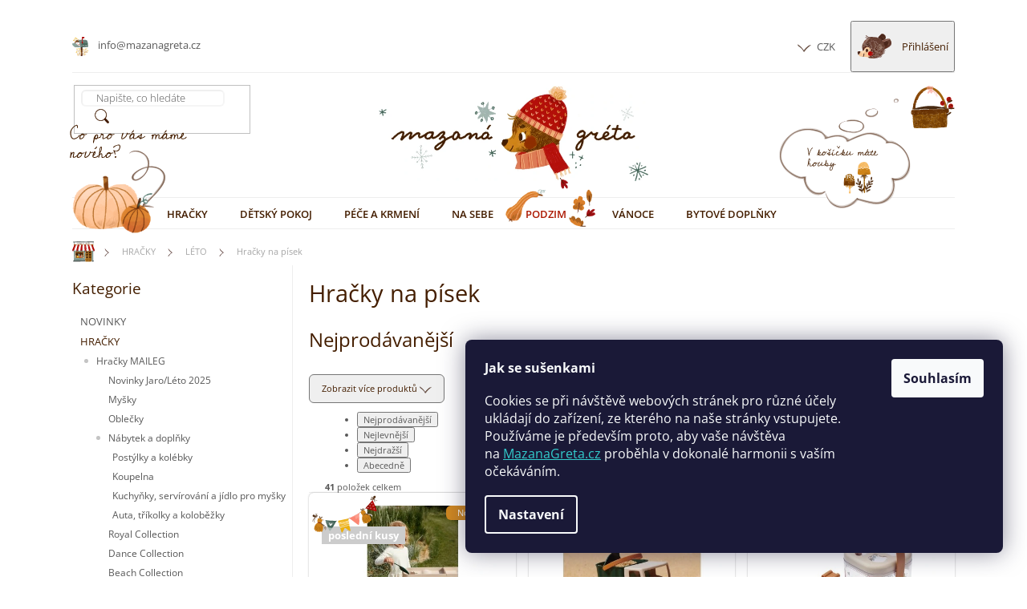

--- FILE ---
content_type: text/html; charset=utf-8
request_url: https://www.mazanagreta.cz/hracky-na-pisek/
body_size: 39009
content:
<!doctype html><html lang="cs" dir="ltr" class="header-background-light external-fonts-loaded"><head><meta charset="utf-8" /><meta name="viewport" content="width=device-width,initial-scale=1" /><title>Hračky na písek</title><link rel="preconnect" href="https://cdn.myshoptet.com" /><link rel="dns-prefetch" href="https://cdn.myshoptet.com" /><link rel="preload" href="https://cdn.myshoptet.com/prj/dist/master/cms/libs/jquery/jquery-1.11.3.min.js" as="script" /><link href="https://cdn.myshoptet.com/prj/dist/master/cms/templates/frontend_templates/shared/css/font-face/open-sans.css" rel="stylesheet"><link href="https://cdn.myshoptet.com/prj/dist/master/shop/dist/font-shoptet-11.css.62c94c7785ff2cea73b2.css" rel="stylesheet"><script>
dataLayer = [];
dataLayer.push({'shoptet' : {
    "pageId": 1312,
    "pageType": "category",
    "currency": "CZK",
    "currencyInfo": {
        "decimalSeparator": ",",
        "exchangeRate": 1,
        "priceDecimalPlaces": 0,
        "symbol": "K\u010d",
        "symbolLeft": 0,
        "thousandSeparator": " "
    },
    "language": "cs",
    "projectId": 312841,
    "category": {
        "guid": "6148783f-8a74-11eb-a39f-002590dc5efc",
        "path": "HRA\u010cKY | L\u00c9TO | Hra\u010dky na p\u00edsek",
        "parentCategoryGuid": "d353f776-8a72-11eb-a39f-002590dc5efc"
    },
    "cartInfo": {
        "id": null,
        "freeShipping": false,
        "freeShippingFrom": 3000,
        "leftToFreeGift": {
            "formattedPrice": "0 K\u010d",
            "priceLeft": 0
        },
        "freeGift": false,
        "leftToFreeShipping": {
            "priceLeft": 3000,
            "dependOnRegion": 0,
            "formattedPrice": "3 000 K\u010d"
        },
        "discountCoupon": [],
        "getNoBillingShippingPrice": {
            "withoutVat": 0,
            "vat": 0,
            "withVat": 0
        },
        "cartItems": [],
        "taxMode": "ORDINARY"
    },
    "cart": [],
    "customer": {
        "priceRatio": 1,
        "priceListId": 1,
        "groupId": null,
        "registered": false,
        "mainAccount": false
    }
}});
dataLayer.push({'cookie_consent' : {
    "marketing": "denied",
    "analytics": "denied"
}});
document.addEventListener('DOMContentLoaded', function() {
    shoptet.consent.onAccept(function(agreements) {
        if (agreements.length == 0) {
            return;
        }
        dataLayer.push({
            'cookie_consent' : {
                'marketing' : (agreements.includes(shoptet.config.cookiesConsentOptPersonalisation)
                    ? 'granted' : 'denied'),
                'analytics': (agreements.includes(shoptet.config.cookiesConsentOptAnalytics)
                    ? 'granted' : 'denied')
            },
            'event': 'cookie_consent'
        });
    });
});
</script>

<!-- Google Tag Manager -->
<script>(function(w,d,s,l,i){w[l]=w[l]||[];w[l].push({'gtm.start':
new Date().getTime(),event:'gtm.js'});var f=d.getElementsByTagName(s)[0],
j=d.createElement(s),dl=l!='dataLayer'?'&l='+l:'';j.async=true;j.src=
'https://www.googletagmanager.com/gtm.js?id='+i+dl;f.parentNode.insertBefore(j,f);
})(window,document,'script','dataLayer','GTM-PWMC3PB');</script>
<!-- End Google Tag Manager -->

<meta property="og:type" content="website"><meta property="og:site_name" content="mazanagreta.cz"><meta property="og:url" content="https://www.mazanagreta.cz/hracky-na-pisek/"><meta property="og:title" content="Hračky na písek"><meta name="author" content="Mazanagreta.cz"><meta name="web_author" content="Shoptet.cz"><meta name="dcterms.rightsHolder" content="www.mazanagreta.cz"><meta name="robots" content="index,follow"><meta property="og:image" content="https://cdn.myshoptet.com/usr/www.mazanagreta.cz/user/front_images/ogImage/hp.jpg?t=1768715794"><meta property="og:description" content="Měkké a odolné silikonové sety na písek. Bábovky, kyblíčky, lopatičky a další zábava pro venkovní hraní."><meta name="description" content="Měkké a odolné silikonové sety na písek. Bábovky, kyblíčky, lopatičky a další zábava pro venkovní hraní."><meta name="google-site-verification" content="Um--pVrzExDaMa1G65OsgaCWIe5bYuWC6GCGkiIUn5U"><style>:root {--color-primary: #441E00;--color-primary-h: 26;--color-primary-s: 100%;--color-primary-l: 13%;--color-primary-hover: #441E00;--color-primary-hover-h: 26;--color-primary-hover-s: 100%;--color-primary-hover-l: 13%;--color-secondary: #6A8079;--color-secondary-h: 161;--color-secondary-s: 9%;--color-secondary-l: 46%;--color-secondary-hover: #6A8079;--color-secondary-hover-h: 161;--color-secondary-hover-s: 9%;--color-secondary-hover-l: 46%;--color-tertiary: #3d8987;--color-tertiary-h: 178;--color-tertiary-s: 38%;--color-tertiary-l: 39%;--color-tertiary-hover: #3d8987;--color-tertiary-hover-h: 178;--color-tertiary-hover-s: 38%;--color-tertiary-hover-l: 39%;--color-header-background: #ffffff;--template-font: "Open Sans";--template-headings-font: "Open Sans";--header-background-url: none;--cookies-notice-background: #1A1937;--cookies-notice-color: #F8FAFB;--cookies-notice-button-hover: #f5f5f5;--cookies-notice-link-hover: #27263f;--templates-update-management-preview-mode-content: "Náhled aktualizací šablony je aktivní pro váš prohlížeč."}</style>
    
    <link href="https://cdn.myshoptet.com/prj/dist/master/shop/dist/main-11.less.fcb4a42d7bd8a71b7ee2.css" rel="stylesheet" />
        
<link rel="next" href="/hracky-na-pisek/strana-2/" />    <script>var shoptet = shoptet || {};</script>
    <script src="https://cdn.myshoptet.com/prj/dist/master/shop/dist/main-3g-header.js.05f199e7fd2450312de2.js"></script>
<!-- User include --><!-- api 473(125) html code header -->

                <style>
                    #order-billing-methods .radio-wrapper[data-guid="7aee40b1-9b1d-11ed-a84f-002590dc5efc"]:not(.cggooglepay), #order-billing-methods .radio-wrapper[data-guid="14b1aea1-bb23-11eb-a39f-002590dc5efc"]:not(.cgapplepay) {
                        display: none;
                    }
                </style>
                <script type="text/javascript">
                    document.addEventListener('DOMContentLoaded', function() {
                        if (getShoptetDataLayer('pageType') === 'billingAndShipping') {
                            
                try {
                    if (window.ApplePaySession && window.ApplePaySession.canMakePayments()) {
                        document.querySelector('#order-billing-methods .radio-wrapper[data-guid="14b1aea1-bb23-11eb-a39f-002590dc5efc"]').classList.add('cgapplepay');
                    }
                } catch (err) {} 
            
                            
                const cgBaseCardPaymentMethod = {
                        type: 'CARD',
                        parameters: {
                            allowedAuthMethods: ["PAN_ONLY", "CRYPTOGRAM_3DS"],
                            allowedCardNetworks: [/*"AMEX", "DISCOVER", "INTERAC", "JCB",*/ "MASTERCARD", "VISA"]
                        }
                };
                
                function cgLoadScript(src, callback)
                {
                    var s,
                        r,
                        t;
                    r = false;
                    s = document.createElement('script');
                    s.type = 'text/javascript';
                    s.src = src;
                    s.onload = s.onreadystatechange = function() {
                        if ( !r && (!this.readyState || this.readyState == 'complete') )
                        {
                            r = true;
                            callback();
                        }
                    };
                    t = document.getElementsByTagName('script')[0];
                    t.parentNode.insertBefore(s, t);
                } 
                
                function cgGetGoogleIsReadyToPayRequest() {
                    return Object.assign(
                        {},
                        {
                            apiVersion: 2,
                            apiVersionMinor: 0
                        },
                        {
                            allowedPaymentMethods: [cgBaseCardPaymentMethod]
                        }
                    );
                }

                function onCgGooglePayLoaded() {
                    let paymentsClient = new google.payments.api.PaymentsClient({environment: 'PRODUCTION'});
                    paymentsClient.isReadyToPay(cgGetGoogleIsReadyToPayRequest()).then(function(response) {
                        if (response.result) {
                            document.querySelector('#order-billing-methods .radio-wrapper[data-guid="7aee40b1-9b1d-11ed-a84f-002590dc5efc"]').classList.add('cggooglepay');	 	 	 	 	 
                        }
                    })
                    .catch(function(err) {});
                }
                
                cgLoadScript('https://pay.google.com/gp/p/js/pay.js', onCgGooglePayLoaded);
            
                        }
                    });
                </script> 
                
<!-- api 491(143) html code header -->
<link rel="stylesheet" href="https://cdn.myshoptet.com/usr/api2.dklab.cz/user/documents/_doplnky/doprava/312841/12/312841_12.css" type="text/css" /><style>
        :root {
            --dklab-background-color: #000000;
            --dklab-foreground-color: #FFFFFF;
            --dklab-transport-background-color: #558081;
            --dklab-transport-foreground-color: #FFFFFF;
            --dklab-gift-background-color: #000000;
            --dklab-gift-foreground-color: #FFFFFF;
        }</style>
<!-- service 421(75) html code header -->
<style>
body:not(.template-07):not(.template-09):not(.template-10):not(.template-11):not(.template-12):not(.template-13):not(.template-14) #return-to-top i::before {content: 'a';}
#return-to-top i:before {content: '\e911';}
#return-to-top {
z-index: 99999999;
    position: fixed;
    bottom: 45px;
    right: 20px;
background: rgba(0, 0, 0, 0.7);
    width: 50px;
    height: 50px;
    display: block;
    text-decoration: none;
    -webkit-border-radius: 35px;
    -moz-border-radius: 35px;
    border-radius: 35px;
    display: none;
    -webkit-transition: all 0.3s linear;
    -moz-transition: all 0.3s ease;
    -ms-transition: all 0.3s ease;
    -o-transition: all 0.3s ease;
    transition: all 0.3s ease;
}
#return-to-top i {color: #fff;margin: -10px 0 0 -10px;position: relative;left: 50%;top: 50%;font-size: 19px;-webkit-transition: all 0.3s ease;-moz-transition: all 0.3s ease;-ms-transition: all 0.3s ease;-o-transition: all 0.3s ease;transition: all 0.3s ease;height: 20px;width: 20px;text-align: center;display: block;font-style: normal;}
#return-to-top:hover {
    background: rgba(0, 0, 0, 0.9);
}
#return-to-top:hover i {
    color: #fff;
}
.icon-chevron-up::before {
font-weight: bold;
}
.ordering-process #return-to-top{display: none !important;}
</style>
<!-- project html code header -->
<link rel="apple-touch-icon" sizes="180x180" href="/user/documents/pkUpravy/favicon/apple-touch-icon.png?v=1">
<link rel="icon" type="image/png" sizes="32x32" href="/user/documents/pkUpravy/favicon/favicon-32x32.png?v=1">
<link rel="icon" type="image/png" sizes="16x16" href="/user/documents/pkUpravy/favicon/favicon-16x16.png?v=1">
<link rel="manifest" href="/user/documents/pkUpravy/favicon/site.webmanifest?v=1">
<link rel="mask-icon" href="/user/documents/pkUpravy/favicon/safari-pinned-tab.svg?v=1" color="#5bbad5">
<link rel="shortcut icon" href="/user/documents/pkUpravy/favicon/favicon.ico?v=1">
<meta name="msapplication-TileColor" content="#ffffff">
<meta name="msapplication-config" content="/user/documents/pkUpravy/favicon/browserconfig.xml?v=1">
<meta name="theme-color" content="#ffffff">
<link rel='stylesheet' media='screen' href='/user/documents/pkUpravy/pkUpravy.css?v3.05d' />
<meta name="facebook-domain-verification" content="2asv32defnzu5ua0mcguvvwn3zr5ak" />
<meta name="p:domain_verify" content="1469ee58e42f08332361ec93de8e10f8"/>


<style>
li#nav-manufacturers {
    display: none;
}
@media (min-width: 768px) {

	#navigation li a[href='/leto/'] {
    position: relative;
    padding-right: 50px !important;
		color: #ecb04d;
  }

  #navigation li a[href='/leto/']::before {
    content: "";
    width: 40px;
    height: 40px;
    position: absolute;
    right: 5px;
    bottom: 3px;
    background: url(/user/documents/pkUpravy/images/navigation/leto.png) no-repeat center;
    background-size: contain;
  }
  
  .navigation-in > ul > li > ul > li.hr,
  .navigation-in > ul > li > ul::after,
  .navigation-in > ul > li > ul .pkPlachtaZnacky::before{
  	background-color: #558081 !important;
  }
  
  .navigation-in > ul > li > a[href='/leto/'] + ul > li.hr,
  .navigation-in > ul > li > a[href='/leto/'] + ul::after,
  .navigation-in > ul > li > a[href='/leto/'] + ul .pkPlachtaZnacky::before{
  	background-color: #ecb04d !important;
  }
  
  .navigation-in > ul > li > a[href='/do-pokojicku/'] + ul > li.hr,
  .navigation-in > ul > li > a[href='/do-pokojicku/'] + ul::after,
  .navigation-in > ul > li > a[href='/do-pokojicku/'] + ul .pkPlachtaZnacky::before{
  	background-color: #844d3e !important;
  }
}
.manufacturers a[href="/znacka/astrup/"]::before { background-image: url(/user/documents/upload/design/znacky/astrup.jpg) }
.manufacturers a[href="/znacka/donsje/"]::before { background-image: url(/user/documents/upload/design/znacky/donsje.jpg) }
.manufacturers a[href="/znacka/en-fant/"]::before { background-image: url(/user/documents/upload/design/znacky/en-fant.jpg) }
.manufacturers a[href="/znacka/fabelab/"]::before { background-image: url(/user/documents/upload/design/znacky/fabelab.jpg) }
.manufacturers a[href="/znacka/ferm-living/"]::before { background-image: url(/user/documents/upload/design/znacky/ferm-living.jpg) }
.manufacturers a[href="/znacka/garbo-friends/"]::before { background-image: url(/user/documents/upload/design/znacky/garbo.jpg) }
.manufacturers a[href="/znacka/kids-concept/"]::before { background-image: url(/user/documents/upload/design/znacky/kc.jpg) }
.manufacturers a[href="/znacka/konges-slojd/"]::before { background-image: url(/user/documents/upload/design/znacky/konges.jpg) }
.manufacturers a[href="/znacka/liewood/"]::before { background-image: url(/user/documents/upload/design/znacky/liewood.jpg) }
.manufacturers a[href="/znacka/maileg/"]::before { background-image: url(/user/documents/upload/design/znacky/maileg.jpg) }
.manufacturers a[href="/znacka/mile/"]::before { background-image: url(/user/documents/upload/design/znacky/mile.jpg) }
.manufacturers a[href="/znacka/minikane/"]::before { background-image: url(/user/documents/upload/design/znacky/minikane2.jpg) }
.manufacturers a[href="/znacka/minu/"]::before { background-image: url(/user/documents/upload/design/znacky/minu.jpg) }
.manufacturers a[href="/znacka/mimi-lula/"]::before { background-image: url(/user/documents/upload/design/znacky/mimi-lula.jpg) }
.manufacturers a[href="/znacka/roe-joe/"]::before { background-image: url(/user/documents/upload/design/znacky/roe-joe.jpg) }
.manufacturers a[href="/znacka/smallstuff/"]::before { background-image: url(/user/documents/upload/design/znacky/smallstuff.jpg) }
.manufacturers a[href="/znacka/waytoplay/"]::before { background-image: url(/user/documents/upload/design/znacky/waytoplay.jpg) }
.manufacturers a[href="/znacka/wooden-story/"]::before { background-image: url(/user/documents/upload/design/znacky/woodenstory.jpg) }

</style>

<!-- /User include --><link rel="canonical" href="https://www.mazanagreta.cz/hracky-na-pisek/" /><script>!function(){var t={9196:function(){!function(){var t=/\[object (Boolean|Number|String|Function|Array|Date|RegExp)\]/;function r(r){return null==r?String(r):(r=t.exec(Object.prototype.toString.call(Object(r))))?r[1].toLowerCase():"object"}function n(t,r){return Object.prototype.hasOwnProperty.call(Object(t),r)}function e(t){if(!t||"object"!=r(t)||t.nodeType||t==t.window)return!1;try{if(t.constructor&&!n(t,"constructor")&&!n(t.constructor.prototype,"isPrototypeOf"))return!1}catch(t){return!1}for(var e in t);return void 0===e||n(t,e)}function o(t,r,n){this.b=t,this.f=r||function(){},this.d=!1,this.a={},this.c=[],this.e=function(t){return{set:function(r,n){u(c(r,n),t.a)},get:function(r){return t.get(r)}}}(this),i(this,t,!n);var e=t.push,o=this;t.push=function(){var r=[].slice.call(arguments,0),n=e.apply(t,r);return i(o,r),n}}function i(t,n,o){for(t.c.push.apply(t.c,n);!1===t.d&&0<t.c.length;){if("array"==r(n=t.c.shift()))t:{var i=n,a=t.a;if("string"==r(i[0])){for(var f=i[0].split("."),s=f.pop(),p=(i=i.slice(1),0);p<f.length;p++){if(void 0===a[f[p]])break t;a=a[f[p]]}try{a[s].apply(a,i)}catch(t){}}}else if("function"==typeof n)try{n.call(t.e)}catch(t){}else{if(!e(n))continue;for(var l in n)u(c(l,n[l]),t.a)}o||(t.d=!0,t.f(t.a,n),t.d=!1)}}function c(t,r){for(var n={},e=n,o=t.split("."),i=0;i<o.length-1;i++)e=e[o[i]]={};return e[o[o.length-1]]=r,n}function u(t,o){for(var i in t)if(n(t,i)){var c=t[i];"array"==r(c)?("array"==r(o[i])||(o[i]=[]),u(c,o[i])):e(c)?(e(o[i])||(o[i]={}),u(c,o[i])):o[i]=c}}window.DataLayerHelper=o,o.prototype.get=function(t){var r=this.a;t=t.split(".");for(var n=0;n<t.length;n++){if(void 0===r[t[n]])return;r=r[t[n]]}return r},o.prototype.flatten=function(){this.b.splice(0,this.b.length),this.b[0]={},u(this.a,this.b[0])}}()}},r={};function n(e){var o=r[e];if(void 0!==o)return o.exports;var i=r[e]={exports:{}};return t[e](i,i.exports,n),i.exports}n.n=function(t){var r=t&&t.__esModule?function(){return t.default}:function(){return t};return n.d(r,{a:r}),r},n.d=function(t,r){for(var e in r)n.o(r,e)&&!n.o(t,e)&&Object.defineProperty(t,e,{enumerable:!0,get:r[e]})},n.o=function(t,r){return Object.prototype.hasOwnProperty.call(t,r)},function(){"use strict";n(9196)}()}();</script>    <!-- Global site tag (gtag.js) - Google Analytics -->
    <script async src="https://www.googletagmanager.com/gtag/js?id=G-GGM4SB3GNK"></script>
    <script>
        
        window.dataLayer = window.dataLayer || [];
        function gtag(){dataLayer.push(arguments);}
        

                    console.debug('default consent data');

            gtag('consent', 'default', {"ad_storage":"denied","analytics_storage":"denied","ad_user_data":"denied","ad_personalization":"denied","wait_for_update":500});
            dataLayer.push({
                'event': 'default_consent'
            });
        
        gtag('js', new Date());

                gtag('config', 'UA-151400834-1', { 'groups': "UA" });
        
                gtag('config', 'G-GGM4SB3GNK', {"groups":"GA4","send_page_view":false,"content_group":"category","currency":"CZK","page_language":"cs"});
        
                gtag('config', 'AW-694254060', {"allow_enhanced_conversions":true});
        
        
        
        
        
                    gtag('event', 'page_view', {"send_to":"GA4","page_language":"cs","content_group":"category","currency":"CZK"});
        
        
        
        
        
        
        
        
        
        
        
        
        
        document.addEventListener('DOMContentLoaded', function() {
            if (typeof shoptet.tracking !== 'undefined') {
                for (var id in shoptet.tracking.bannersList) {
                    gtag('event', 'view_promotion', {
                        "send_to": "UA",
                        "promotions": [
                            {
                                "id": shoptet.tracking.bannersList[id].id,
                                "name": shoptet.tracking.bannersList[id].name,
                                "position": shoptet.tracking.bannersList[id].position
                            }
                        ]
                    });
                }
            }

            shoptet.consent.onAccept(function(agreements) {
                if (agreements.length !== 0) {
                    console.debug('gtag consent accept');
                    var gtagConsentPayload =  {
                        'ad_storage': agreements.includes(shoptet.config.cookiesConsentOptPersonalisation)
                            ? 'granted' : 'denied',
                        'analytics_storage': agreements.includes(shoptet.config.cookiesConsentOptAnalytics)
                            ? 'granted' : 'denied',
                                                                                                'ad_user_data': agreements.includes(shoptet.config.cookiesConsentOptPersonalisation)
                            ? 'granted' : 'denied',
                        'ad_personalization': agreements.includes(shoptet.config.cookiesConsentOptPersonalisation)
                            ? 'granted' : 'denied',
                        };
                    console.debug('update consent data', gtagConsentPayload);
                    gtag('consent', 'update', gtagConsentPayload);
                    dataLayer.push(
                        { 'event': 'update_consent' }
                    );
                }
            });
        });
    </script>
</head><body class="desktop id-1312 in-hracky-na-pisek template-11 type-category multiple-columns-body columns-3 ums_forms_redesign--off ums_a11y_category_page--on ums_discussion_rating_forms--off ums_flags_display_unification--on ums_a11y_login--on mobile-header-version-0"><noscript>
    <style>
        #header {
            padding-top: 0;
            position: relative !important;
            top: 0;
        }
        .header-navigation {
            position: relative !important;
        }
        .overall-wrapper {
            margin: 0 !important;
        }
        body:not(.ready) {
            visibility: visible !important;
        }
    </style>
    <div class="no-javascript">
        <div class="no-javascript__title">Musíte změnit nastavení vašeho prohlížeče</div>
        <div class="no-javascript__text">Podívejte se na: <a href="https://www.google.com/support/bin/answer.py?answer=23852">Jak povolit JavaScript ve vašem prohlížeči</a>.</div>
        <div class="no-javascript__text">Pokud používáte software na blokování reklam, může být nutné povolit JavaScript z této stránky.</div>
        <div class="no-javascript__text">Děkujeme.</div>
    </div>
</noscript>

        <div id="fb-root"></div>
        <script>
            window.fbAsyncInit = function() {
                FB.init({
//                    appId            : 'your-app-id',
                    autoLogAppEvents : true,
                    xfbml            : true,
                    version          : 'v19.0'
                });
            };
        </script>
        <script async defer crossorigin="anonymous" src="https://connect.facebook.net/cs_CZ/sdk.js"></script>
<!-- Google Tag Manager (noscript) -->
<noscript><iframe src="https://www.googletagmanager.com/ns.html?id=GTM-PWMC3PB"
height="0" width="0" style="display:none;visibility:hidden"></iframe></noscript>
<!-- End Google Tag Manager (noscript) -->

    <div class="siteCookies siteCookies--right siteCookies--dark js-siteCookies" role="dialog" data-testid="cookiesPopup" data-nosnippet>
        <div class="siteCookies__form">
            <div class="siteCookies__content">
                <div class="siteCookies__text">
                    <p><strong>Jak se sušenkami</strong></p>
<p>Cookies se při návštěvě webových stránek pro různé účely ukládají do zařízení, ze kterého na naše stránky vstupujete. Používáme je především proto, aby vaše návštěva na <span style="color: #33cccc;"><a href="https://www.mazanagreta.cz/" style="color: #33cccc;">MazanaGreta.cz</a></span> proběhla v dokonalé harmonii s vaším očekáváním.</p>
                </div>
                <p class="siteCookies__links">
                    <button class="siteCookies__link js-cookies-settings" aria-label="Nastavení cookies" data-testid="cookiesSettings">Nastavení</button>
                </p>
            </div>
            <div class="siteCookies__buttonWrap">
                                <button class="siteCookies__button js-cookiesConsentSubmit" value="all" aria-label="Přijmout cookies" data-testid="buttonCookiesAccept">Souhlasím</button>
            </div>
        </div>
        <script>
            document.addEventListener("DOMContentLoaded", () => {
                const siteCookies = document.querySelector('.js-siteCookies');
                document.addEventListener("scroll", shoptet.common.throttle(() => {
                    const st = document.documentElement.scrollTop;
                    if (st > 1) {
                        siteCookies.classList.add('siteCookies--scrolled');
                    } else {
                        siteCookies.classList.remove('siteCookies--scrolled');
                    }
                }, 100));
            });
        </script>
    </div>
<a href="#content" class="skip-link sr-only">Přejít na obsah</a><div class="overall-wrapper"><div class="user-action"><div class="container">
    <div class="user-action-in">
                    <div id="login" class="user-action-login popup-widget login-widget" role="dialog" aria-labelledby="loginHeading">
        <div class="popup-widget-inner">
                            <h2 id="loginHeading">Přihlášení k vašemu účtu</h2><div id="customerLogin"><form action="/action/Customer/Login/" method="post" id="formLoginIncluded" class="csrf-enabled formLogin" data-testid="formLogin"><input type="hidden" name="referer" value="" /><div class="form-group"><div class="input-wrapper email js-validated-element-wrapper no-label"><input type="email" name="email" class="form-control" autofocus placeholder="E-mailová adresa (např. jan@novak.cz)" data-testid="inputEmail" autocomplete="email" required /></div></div><div class="form-group"><div class="input-wrapper password js-validated-element-wrapper no-label"><input type="password" name="password" class="form-control" placeholder="Heslo" data-testid="inputPassword" autocomplete="current-password" required /><span class="no-display">Nemůžete vyplnit toto pole</span><input type="text" name="surname" value="" class="no-display" /></div></div><div class="form-group"><div class="login-wrapper"><button type="submit" class="btn btn-secondary btn-text btn-login" data-testid="buttonSubmit">Přihlásit se</button><div class="password-helper"><a href="/registrace/" data-testid="signup" rel="nofollow">Nová registrace</a><a href="/klient/zapomenute-heslo/" rel="nofollow">Zapomenuté heslo</a></div></div></div></form>
</div>                    </div>
    </div>

                            <div id="cart-widget" class="user-action-cart popup-widget cart-widget loader-wrapper" data-testid="popupCartWidget" role="dialog" aria-hidden="true">
    <div class="popup-widget-inner cart-widget-inner place-cart-here">
        <div class="loader-overlay">
            <div class="loader"></div>
        </div>
    </div>

    <div class="cart-widget-button">
        <a href="/kosik/" class="btn btn-conversion" id="continue-order-button" rel="nofollow" data-testid="buttonNextStep">Pokračovat do košíku</a>
    </div>
</div>
            </div>
</div>
</div><div class="top-navigation-bar" data-testid="topNavigationBar">

    <div class="container">

        <div class="top-navigation-contacts">
            <strong>Zákaznická podpora:</strong><a href="mailto:info@mazanagreta.cz" class="project-email" data-testid="contactboxEmail"><span>info@mazanagreta.cz</span></a>        </div>

                            <div class="top-navigation-menu">
                <div class="top-navigation-menu-trigger"></div>
                <ul class="top-navigation-bar-menu">
                                            <li class="top-navigation-menu-item-27">
                            <a href="/o-nas/">O tom, kdo je Gréta</a>
                        </li>
                                            <li class="top-navigation-menu-item-807">
                            <a href="/doprava-a-platba/">Doprava a platba</a>
                        </li>
                                            <li class="top-navigation-menu-item-39">
                            <a href="/obchodni-podminky/">Obchodní podmínky</a>
                        </li>
                                            <li class="top-navigation-menu-item-external-27">
                            <a href="/podminky-ochrany-osobnich-udaju/">Podmínky ochrany os. údajů</a>
                        </li>
                                            <li class="top-navigation-menu-item-813">
                            <a href="/vraceni-vymena-zbozi/">Reklamace a vrácení zboží</a>
                        </li>
                                            <li class="top-navigation-menu-item-864">
                            <a href="/kontakty/">Kontakty</a>
                        </li>
                                    </ul>
                <ul class="top-navigation-bar-menu-helper"></ul>
            </div>
        
        <div class="top-navigation-tools">
            <div class="responsive-tools">
                <a href="#" class="toggle-window" data-target="search" aria-label="Hledat" data-testid="linkSearchIcon"></a>
                                                            <a href="#" class="toggle-window" data-target="login"></a>
                                                    <a href="#" class="toggle-window" data-target="navigation" aria-label="Menu" data-testid="hamburgerMenu"></a>
            </div>
                <div class="dropdown">
        <span>Ceny v:</span>
        <button id="topNavigationDropdown" type="button" data-toggle="dropdown" aria-haspopup="true" aria-expanded="false">
            CZK
            <span class="caret"></span>
        </button>
        <ul class="dropdown-menu" aria-labelledby="topNavigationDropdown"><li><a href="/action/Currency/changeCurrency/?currencyCode=CZK" rel="nofollow">CZK</a></li><li><a href="/action/Currency/changeCurrency/?currencyCode=EUR" rel="nofollow">EUR</a></li></ul>
    </div>
            <button class="top-nav-button top-nav-button-login toggle-window" type="button" data-target="login" aria-haspopup="dialog" aria-controls="login" aria-expanded="false" data-testid="signin"><span>Přihlášení</span></button>        </div>

    </div>

</div>
<header id="header"><div class="container navigation-wrapper">
    <div class="header-top">
        <div class="site-name-wrapper">
            <div class="site-name"><a href="/" data-testid="linkWebsiteLogo"><img src="https://cdn.myshoptet.com/usr/www.mazanagreta.cz/user/logos/logo_zima-3.png" alt="Mazanagreta.cz" fetchpriority="low" /></a></div>        </div>
        <div class="search" itemscope itemtype="https://schema.org/WebSite">
            <meta itemprop="headline" content="Hračky na písek"/><meta itemprop="url" content="https://www.mazanagreta.cz"/><meta itemprop="text" content="Měkké a odolné silikonové sety na písek. Bábovky, kyblíčky, lopatičky a další zábava pro venkovní hraní."/>            <form action="/action/ProductSearch/prepareString/" method="post"
    id="formSearchForm" class="search-form compact-form js-search-main"
    itemprop="potentialAction" itemscope itemtype="https://schema.org/SearchAction" data-testid="searchForm">
    <fieldset>
        <meta itemprop="target"
            content="https://www.mazanagreta.cz/vyhledavani/?string={string}"/>
        <input type="hidden" name="language" value="cs"/>
        
            
<input
    type="search"
    name="string"
        class="query-input form-control search-input js-search-input"
    placeholder="Napište, co hledáte"
    autocomplete="off"
    required
    itemprop="query-input"
    aria-label="Vyhledávání"
    data-testid="searchInput"
>
            <button type="submit" class="btn btn-default" data-testid="searchBtn">Hledat</button>
        
    </fieldset>
</form>
        </div>
        <div class="navigation-buttons">
                
    <a href="/kosik/" class="btn btn-icon toggle-window cart-count" data-target="cart" data-hover="true" data-redirect="true" data-testid="headerCart" rel="nofollow" aria-haspopup="dialog" aria-expanded="false" aria-controls="cart-widget">
        
                <span class="sr-only">Nákupní košík</span>
        
            <span class="cart-price visible-lg-inline-block" data-testid="headerCartPrice">
                                    Prázdný košík                            </span>
        
    
            </a>
        </div>
    </div>
    <nav id="navigation" aria-label="Hlavní menu" data-collapsible="true"><div class="navigation-in menu"><ul class="menu-level-1" role="menubar" data-testid="headerMenuItems"><li class="menu-item-875" role="none"><a href="/novinky/" data-testid="headerMenuItem" role="menuitem" aria-expanded="false"><b>NOVINKY</b></a></li>
<li class="menu-item-708 ext" role="none"><a href="/drevene-hracky/" data-testid="headerMenuItem" role="menuitem" aria-haspopup="true" aria-expanded="false"><b>HRAČKY</b><span class="submenu-arrow"></span></a><ul class="menu-level-2" aria-label="HRAČKY" tabindex="-1" role="menu"><li class="menu-item-881 has-third-level" role="none"><a href="/mysky-a-kralicci-maileg/" class="menu-image" data-testid="headerMenuItem" tabindex="-1" aria-hidden="true"><img src="data:image/svg+xml,%3Csvg%20width%3D%22140%22%20height%3D%22100%22%20xmlns%3D%22http%3A%2F%2Fwww.w3.org%2F2000%2Fsvg%22%3E%3C%2Fsvg%3E" alt="" aria-hidden="true" width="140" height="100"  data-src="https://cdn.myshoptet.com/usr/www.mazanagreta.cz/user/categories/thumb/maileg.jpg" fetchpriority="low" /></a><div><a href="/mysky-a-kralicci-maileg/" data-testid="headerMenuItem" role="menuitem"><span>Hračky MAILEG</span></a>
                                                    <ul class="menu-level-3" role="menu">
                                                                    <li class="menu-item-1867" role="none">
                                        <a href="/nova-kolekce-maileg/" data-testid="headerMenuItem" role="menuitem">
                                            Novinky Jaro/Léto 2025</a>,                                    </li>
                                                                    <li class="menu-item-887" role="none">
                                        <a href="/mysky/" data-testid="headerMenuItem" role="menuitem">
                                            Myšky</a>,                                    </li>
                                                                    <li class="menu-item-893" role="none">
                                        <a href="/garderoba/" data-testid="headerMenuItem" role="menuitem">
                                            Oblečky</a>,                                    </li>
                                                                    <li class="menu-item-896" role="none">
                                        <a href="/nabytek/" data-testid="headerMenuItem" role="menuitem">
                                            Nábytek a doplňky</a>,                                    </li>
                                                                    <li class="menu-item-1545" role="none">
                                        <a href="/royal-collection/" data-testid="headerMenuItem" role="menuitem">
                                            Royal Collection</a>,                                    </li>
                                                                    <li class="menu-item-1554" role="none">
                                        <a href="/dance-collection/" data-testid="headerMenuItem" role="menuitem">
                                            Dance Collection</a>,                                    </li>
                                                                    <li class="menu-item-1548" role="none">
                                        <a href="/beach-collection/" data-testid="headerMenuItem" role="menuitem">
                                            Beach Collection</a>,                                    </li>
                                                                    <li class="menu-item-1551" role="none">
                                        <a href="/hiker-collection/" data-testid="headerMenuItem" role="menuitem">
                                            Hiker Collection</a>,                                    </li>
                                                                    <li class="menu-item-890" role="none">
                                        <a href="/kralicci/" data-testid="headerMenuItem" role="menuitem">
                                            Zajíčci</a>,                                    </li>
                                                                    <li class="menu-item-1211" role="none">
                                        <a href="/teddy-family/" data-testid="headerMenuItem" role="menuitem">
                                            Teddy Family</a>,                                    </li>
                                                                    <li class="menu-item-1214" role="none">
                                        <a href="/best-friends/" data-testid="headerMenuItem" role="menuitem">
                                            Best Friends</a>,                                    </li>
                                                                    <li class="menu-item-1217" role="none">
                                        <a href="/safari-friends/" data-testid="headerMenuItem" role="menuitem">
                                            Safari Friends</a>,                                    </li>
                                                                    <li class="menu-item-1223" role="none">
                                        <a href="/noah-s-friends/" data-testid="headerMenuItem" role="menuitem">
                                            Noah&#039;s Friends</a>,                                    </li>
                                                                    <li class="menu-item-1157" role="none">
                                        <a href="/ostatni-zviratka/" data-testid="headerMenuItem" role="menuitem">
                                            Ostatní zvířátka Maileg</a>,                                    </li>
                                                                    <li class="menu-item-1402" role="none">
                                        <a href="/vanocni-kolekce-podzim-zima-2021/" data-testid="headerMenuItem" role="menuitem">
                                            Vánoční kolekce</a>                                    </li>
                                                            </ul>
                        </div></li><li class="menu-item-1414 has-third-level" role="none"><a href="/panenky/" class="menu-image" data-testid="headerMenuItem" tabindex="-1" aria-hidden="true"><img src="data:image/svg+xml,%3Csvg%20width%3D%22140%22%20height%3D%22100%22%20xmlns%3D%22http%3A%2F%2Fwww.w3.org%2F2000%2Fsvg%22%3E%3C%2Fsvg%3E" alt="" aria-hidden="true" width="140" height="100"  data-src="https://cdn.myshoptet.com/usr/www.mazanagreta.cz/user/categories/thumb/babies-1.jpg" fetchpriority="low" /></a><div><a href="/panenky/" data-testid="headerMenuItem" role="menuitem"><span>PANENKY</span></a>
                                                    <ul class="menu-level-3" role="menu">
                                                                    <li class="menu-item-1608" role="none">
                                        <a href="/minikane-babies/" data-testid="headerMenuItem" role="menuitem">
                                            Minikane Babies (28 cm)</a>,                                    </li>
                                                                    <li class="menu-item-1426" role="none">
                                        <a href="/minikane-gordis/" data-testid="headerMenuItem" role="menuitem">
                                            Minikane Gordis (34 cm)</a>,                                    </li>
                                                                    <li class="menu-item-1901" role="none">
                                        <a href="/minikane-bambinis-47cm/" data-testid="headerMenuItem" role="menuitem">
                                            Minikane Bambinis 47cm</a>,                                    </li>
                                                                    <li class="menu-item-902" role="none">
                                        <a href="/kocarky-pro-panenky/" data-testid="headerMenuItem" role="menuitem">
                                            Kočárky a postýlky</a>,                                    </li>
                                                                    <li class="menu-item-1725" role="none">
                                        <a href="/panenky-dinkum-olliella/" data-testid="headerMenuItem" role="menuitem">
                                            Panenky Dinkum OlliElla</a>,                                    </li>
                                                                    <li class="menu-item-1677" role="none">
                                        <a href="/panenky-konges-slojd/" data-testid="headerMenuItem" role="menuitem">
                                            Panenky Konges Slojd</a>,                                    </li>
                                                                    <li class="menu-item-1611" role="none">
                                        <a href="/doplnky-pro-panenky/" data-testid="headerMenuItem" role="menuitem">
                                            Doplňky pro panenky</a>,                                    </li>
                                                                    <li class="menu-item-1420" role="none">
                                        <a href="/vinylove-panenky/" data-testid="headerMenuItem" role="menuitem">
                                            Minikane Las Amigas</a>,                                    </li>
                                                                    <li class="menu-item-837" role="none">
                                        <a href="/hadrove-panenky-2/" data-testid="headerMenuItem" role="menuitem">
                                            Hadrové panenky</a>                                    </li>
                                                            </ul>
                        </div></li><li class="menu-item-1124" role="none"><a href="/mekke-hracky/" class="menu-image" data-testid="headerMenuItem" tabindex="-1" aria-hidden="true"><img src="data:image/svg+xml,%3Csvg%20width%3D%22140%22%20height%3D%22100%22%20xmlns%3D%22http%3A%2F%2Fwww.w3.org%2F2000%2Fsvg%22%3E%3C%2Fsvg%3E" alt="" aria-hidden="true" width="140" height="100"  data-src="https://cdn.myshoptet.com/usr/www.mazanagreta.cz/user/categories/thumb/safari.jpg" fetchpriority="low" /></a><div><a href="/mekke-hracky/" data-testid="headerMenuItem" role="menuitem"><span>Plyšové a lněné hračky</span></a>
                        </div></li><li class="menu-item-711 has-third-level" role="none"><a href="/skladacky-a-puzzle/" class="menu-image" data-testid="headerMenuItem" tabindex="-1" aria-hidden="true"><img src="data:image/svg+xml,%3Csvg%20width%3D%22140%22%20height%3D%22100%22%20xmlns%3D%22http%3A%2F%2Fwww.w3.org%2F2000%2Fsvg%22%3E%3C%2Fsvg%3E" alt="" aria-hidden="true" width="140" height="100"  data-src="https://cdn.myshoptet.com/usr/www.mazanagreta.cz/user/categories/thumb/motoricke-1.jpg" fetchpriority="low" /></a><div><a href="/skladacky-a-puzzle/" data-testid="headerMenuItem" role="menuitem"><span>Dřevěné hračky, skládačky a hry</span></a>
                                                    <ul class="menu-level-3" role="menu">
                                                                    <li class="menu-item-1716" role="none">
                                        <a href="/domecky-a-prislusenstvi/" data-testid="headerMenuItem" role="menuitem">
                                            Domečky a příslušenství</a>,                                    </li>
                                                                    <li class="menu-item-738" role="none">
                                        <a href="/kostky/" data-testid="headerMenuItem" role="menuitem">
                                            Dřevěné kostky</a>,                                    </li>
                                                                    <li class="menu-item-774" role="none">
                                        <a href="/skladacky/" data-testid="headerMenuItem" role="menuitem">
                                            Vkládačky</a>,                                    </li>
                                                                    <li class="menu-item-777" role="none">
                                        <a href="/balancni-hry/" data-testid="headerMenuItem" role="menuitem">
                                            Balanční a motorické hračky</a>,                                    </li>
                                                                    <li class="menu-item-789" role="none">
                                        <a href="/deskove-hry-a-jine/" data-testid="headerMenuItem" role="menuitem">
                                            Deskové hry a jiné</a>,                                    </li>
                                                                    <li class="menu-item-792" role="none">
                                        <a href="/puzzle/" data-testid="headerMenuItem" role="menuitem">
                                            Puzzle</a>                                    </li>
                                                            </ul>
                        </div></li><li class="menu-item-729" role="none"><a href="/kuchynky-a-vareni/" class="menu-image" data-testid="headerMenuItem" tabindex="-1" aria-hidden="true"><img src="data:image/svg+xml,%3Csvg%20width%3D%22140%22%20height%3D%22100%22%20xmlns%3D%22http%3A%2F%2Fwww.w3.org%2F2000%2Fsvg%22%3E%3C%2Fsvg%3E" alt="" aria-hidden="true" width="140" height="100"  data-src="https://cdn.myshoptet.com/usr/www.mazanagreta.cz/user/categories/thumb/kuchynky_a_vareni.jpg" fetchpriority="low" /></a><div><a href="/kuchynky-a-vareni/" data-testid="headerMenuItem" role="menuitem"><span>Kuchyňky a vaření</span></a>
                        </div></li><li class="menu-item-744 has-third-level" role="none"><a href="/hracky-pro-miminka/" class="menu-image" data-testid="headerMenuItem" tabindex="-1" aria-hidden="true"><img src="data:image/svg+xml,%3Csvg%20width%3D%22140%22%20height%3D%22100%22%20xmlns%3D%22http%3A%2F%2Fwww.w3.org%2F2000%2Fsvg%22%3E%3C%2Fsvg%3E" alt="" aria-hidden="true" width="140" height="100"  data-src="https://cdn.myshoptet.com/usr/www.mazanagreta.cz/user/categories/thumb/kousatka-1.jpg" fetchpriority="low" /></a><div><a href="/hracky-pro-miminka/" data-testid="headerMenuItem" role="menuitem"><span>Hračky pro nejmenší</span></a>
                                                    <ul class="menu-level-3" role="menu">
                                                                    <li class="menu-item-747" role="none">
                                        <a href="/kousatka/" data-testid="headerMenuItem" role="menuitem">
                                            Kousátka</a>,                                    </li>
                                                                    <li class="menu-item-1169" role="none">
                                        <a href="/chrastitka/" data-testid="headerMenuItem" role="menuitem">
                                            Chrastítka</a>,                                    </li>
                                                                    <li class="menu-item-735" role="none">
                                        <a href="/didakticke-hracky/" data-testid="headerMenuItem" role="menuitem">
                                            První motorické hračky</a>,                                    </li>
                                                                    <li class="menu-item-1181" role="none">
                                        <a href="/hracky-na-kocarek/" data-testid="headerMenuItem" role="menuitem">
                                            Hračky na kočárek</a>,                                    </li>
                                                                    <li class="menu-item-1285" role="none">
                                        <a href="/latkove-knizky/" data-testid="headerMenuItem" role="menuitem">
                                            Látkové knížky</a>,                                    </li>
                                                                    <li class="menu-item-870" role="none">
                                        <a href="/tahaci-hracky/" data-testid="headerMenuItem" role="menuitem">
                                            Tahací hračky</a>                                    </li>
                                                            </ul>
                        </div></li><li class="menu-item-732" role="none"><a href="/garaze-a-auta/" class="menu-image" data-testid="headerMenuItem" tabindex="-1" aria-hidden="true"><img src="data:image/svg+xml,%3Csvg%20width%3D%22140%22%20height%3D%22100%22%20xmlns%3D%22http%3A%2F%2Fwww.w3.org%2F2000%2Fsvg%22%3E%3C%2Fsvg%3E" alt="" aria-hidden="true" width="140" height="100"  data-src="https://cdn.myshoptet.com/usr/www.mazanagreta.cz/user/categories/thumb/auta.jpg" fetchpriority="low" /></a><div><a href="/garaze-a-auta/" data-testid="headerMenuItem" role="menuitem"><span>Garáže a auta</span></a>
                        </div></li><li class="menu-item-795 has-third-level" role="none"><a href="/hrajeme-si-na/" class="menu-image" data-testid="headerMenuItem" tabindex="-1" aria-hidden="true"><img src="data:image/svg+xml,%3Csvg%20width%3D%22140%22%20height%3D%22100%22%20xmlns%3D%22http%3A%2F%2Fwww.w3.org%2F2000%2Fsvg%22%3E%3C%2Fsvg%3E" alt="" aria-hidden="true" width="140" height="100"  data-src="https://cdn.myshoptet.com/usr/www.mazanagreta.cz/user/categories/thumb/hrajeme_si_na.jpg" fetchpriority="low" /></a><div><a href="/hrajeme-si-na/" data-testid="headerMenuItem" role="menuitem"><span>Hrajeme si na...</span></a>
                                                    <ul class="menu-level-3" role="menu">
                                                                    <li class="menu-item-1007" role="none">
                                        <a href="/kostymy/" data-testid="headerMenuItem" role="menuitem">
                                            Kostýmy</a>                                    </li>
                                                            </ul>
                        </div></li><li class="menu-item-1746" role="none"><a href="/black-friday/" class="menu-image" data-testid="headerMenuItem" tabindex="-1" aria-hidden="true"><img src="data:image/svg+xml,%3Csvg%20width%3D%22140%22%20height%3D%22100%22%20xmlns%3D%22http%3A%2F%2Fwww.w3.org%2F2000%2Fsvg%22%3E%3C%2Fsvg%3E" alt="" aria-hidden="true" width="140" height="100"  data-src="https://cdn.myshoptet.com/prj/dist/master/cms/templates/frontend_templates/00/img/folder.svg" fetchpriority="low" /></a><div><a href="/black-friday/" data-testid="headerMenuItem" role="menuitem"><span>BLACK FRIDAY</span></a>
                        </div></li><li class="menu-item-1291 has-third-level" role="none"><a href="/leto/" class="menu-image" data-testid="headerMenuItem" tabindex="-1" aria-hidden="true"><img src="data:image/svg+xml,%3Csvg%20width%3D%22140%22%20height%3D%22100%22%20xmlns%3D%22http%3A%2F%2Fwww.w3.org%2F2000%2Fsvg%22%3E%3C%2Fsvg%3E" alt="" aria-hidden="true" width="140" height="100"  data-src="https://cdn.myshoptet.com/prj/dist/master/cms/templates/frontend_templates/00/img/folder.svg" fetchpriority="low" /></a><div><a href="/leto/" data-testid="headerMenuItem" role="menuitem"><span>LÉTO</span></a>
                                                    <ul class="menu-level-3" role="menu">
                                                                    <li class="menu-item-1294" role="none">
                                        <a href="/bazenky-a-nafukovacky/" data-testid="headerMenuItem" role="menuitem">
                                            Bazénky a nafukovačky</a>,                                    </li>
                                                                    <li class="menu-item-1312" role="none">
                                        <a href="/hracky-na-pisek/" class="active" data-testid="headerMenuItem" role="menuitem">
                                            Hračky na písek</a>,                                    </li>
                                                                    <li class="menu-item-1641" role="none">
                                        <a href="/na-zahradu-i-k-vode/" data-testid="headerMenuItem" role="menuitem">
                                            Doplňky a zábava na zahradu i k vodě</a>,                                    </li>
                                                                    <li class="menu-item-1593" role="none">
                                        <a href="/plavky-pro-deti-i-pro-maminky/" data-testid="headerMenuItem" role="menuitem">
                                            Plavky a plovací vesty</a>,                                    </li>
                                                                    <li class="menu-item-1578" role="none">
                                        <a href="/sponky-celenky/" data-testid="headerMenuItem" role="menuitem">
                                            Léto ve vláskách</a>,                                    </li>
                                                                    <li class="menu-item-1486" role="none">
                                        <a href="/batuzky-a-kabelky/" data-testid="headerMenuItem" role="menuitem">
                                            Batůžky a kabelky</a>                                    </li>
                                                            </ul>
                        </div></li><li class="menu-item-1904" role="none"><a href="/ostatni-hracky/" class="menu-image" data-testid="headerMenuItem" tabindex="-1" aria-hidden="true"><img src="data:image/svg+xml,%3Csvg%20width%3D%22140%22%20height%3D%22100%22%20xmlns%3D%22http%3A%2F%2Fwww.w3.org%2F2000%2Fsvg%22%3E%3C%2Fsvg%3E" alt="" aria-hidden="true" width="140" height="100"  data-src="https://cdn.myshoptet.com/usr/www.mazanagreta.cz/user/categories/thumb/hity-vanoc.jpg" fetchpriority="low" /></a><div><a href="/ostatni-hracky/" data-testid="headerMenuItem" role="menuitem"><span>Hity letošních Vánoc</span></a>
                        </div></li></ul></li>
<li class="menu-item-717 ext" role="none"><a href="/do-pokojicku/" data-testid="headerMenuItem" role="menuitem" aria-haspopup="true" aria-expanded="false"><b>DĚTSKÝ POKOJ</b><span class="submenu-arrow"></span></a><ul class="menu-level-2" aria-label="DĚTSKÝ POKOJ" tabindex="-1" role="menu"><li class="menu-item-858 has-third-level" role="none"><a href="/dekorace/" class="menu-image" data-testid="headerMenuItem" tabindex="-1" aria-hidden="true"><img src="data:image/svg+xml,%3Csvg%20width%3D%22140%22%20height%3D%22100%22%20xmlns%3D%22http%3A%2F%2Fwww.w3.org%2F2000%2Fsvg%22%3E%3C%2Fsvg%3E" alt="" aria-hidden="true" width="140" height="100"  data-src="https://cdn.myshoptet.com/usr/www.mazanagreta.cz/user/categories/thumb/male_kufriky-1.jpg" fetchpriority="low" /></a><div><a href="/dekorace/" data-testid="headerMenuItem" role="menuitem"><span>DOPLŇKY &amp; DEKORACE</span></a>
                                                    <ul class="menu-level-3" role="menu">
                                                                    <li class="menu-item-1870" role="none">
                                        <a href="/plakaty/" data-testid="headerMenuItem" role="menuitem">
                                            Plakáty</a>,                                    </li>
                                                                    <li class="menu-item-1873" role="none">
                                        <a href="/samolepky-na-zed/" data-testid="headerMenuItem" role="menuitem">
                                            Samolepky na zeď</a>,                                    </li>
                                                                    <li class="menu-item-1154" role="none">
                                        <a href="/na-zed/" data-testid="headerMenuItem" role="menuitem">
                                            Dekorace na zeď a girlandy</a>,                                    </li>
                                                                    <li class="menu-item-1722" role="none">
                                        <a href="/kufriky/" data-testid="headerMenuItem" role="menuitem">
                                            Kufry a kufříky</a>,                                    </li>
                                                                    <li class="menu-item-1199" role="none">
                                        <a href="/koberce/" data-testid="headerMenuItem" role="menuitem">
                                            Koberce</a>,                                    </li>
                                                                    <li class="menu-item-1196" role="none">
                                        <a href="/svetla/" data-testid="headerMenuItem" role="menuitem">
                                            Světýlka</a>,                                    </li>
                                                                    <li class="menu-item-1560" role="none">
                                        <a href="/zrcadla/" data-testid="headerMenuItem" role="menuitem">
                                            Zrcadla</a>,                                    </li>
                                                                    <li class="menu-item-1671" role="none">
                                        <a href="/matrace-a-spacaky/" data-testid="headerMenuItem" role="menuitem">
                                            Matrace a spacáky</a>,                                    </li>
                                                                    <li class="menu-item-1187" role="none">
                                        <a href="/nabytek-2/" data-testid="headerMenuItem" role="menuitem">
                                            Drobný nábytek</a>,                                    </li>
                                                                    <li class="menu-item-1193" role="none">
                                        <a href="/ostatni-doplnky-2/" data-testid="headerMenuItem" role="menuitem">
                                            Ostatní drobnosti</a>                                    </li>
                                                            </ul>
                        </div></li><li class="menu-item-1082 has-third-level" role="none"><a href="/spinkani/" class="menu-image" data-testid="headerMenuItem" tabindex="-1" aria-hidden="true"><img src="data:image/svg+xml,%3Csvg%20width%3D%22140%22%20height%3D%22100%22%20xmlns%3D%22http%3A%2F%2Fwww.w3.org%2F2000%2Fsvg%22%3E%3C%2Fsvg%3E" alt="" aria-hidden="true" width="140" height="100"  data-src="https://cdn.myshoptet.com/usr/www.mazanagreta.cz/user/categories/thumb/vybaveni_postylek.jpg" fetchpriority="low" /></a><div><a href="/spinkani/" data-testid="headerMenuItem" role="menuitem"><span>VYBAVENÍ POSTÝLEK</span></a>
                                                    <ul class="menu-level-3" role="menu">
                                                                    <li class="menu-item-1100" role="none">
                                        <a href="/povleceni/" data-testid="headerMenuItem" role="menuitem">
                                            Povlečení</a>,                                    </li>
                                                                    <li class="menu-item-1103" role="none">
                                        <a href="/prosteradla/" data-testid="headerMenuItem" role="menuitem">
                                            Prostěradla</a>,                                    </li>
                                                                    <li class="menu-item-1094" role="none">
                                        <a href="/deky-a-prehozy/" data-testid="headerMenuItem" role="menuitem">
                                            Deky a přehozy</a>,                                    </li>
                                                                    <li class="menu-item-1097" role="none">
                                        <a href="/mantinely/" data-testid="headerMenuItem" role="menuitem">
                                            Mantinely</a>,                                    </li>
                                                                    <li class="menu-item-1163" role="none">
                                        <a href="/polstarky/" data-testid="headerMenuItem" role="menuitem">
                                            Polštářky</a>,                                    </li>
                                                                    <li class="menu-item-1262" role="none">
                                        <a href="/baldachyny/" data-testid="headerMenuItem" role="menuitem">
                                            Baldachýny</a>,                                    </li>
                                                                    <li class="menu-item-1279" role="none">
                                        <a href="/spaci-pytle/" data-testid="headerMenuItem" role="menuitem">
                                            Spací pytle</a>,                                    </li>
                                                                    <li class="menu-item-1336" role="none">
                                        <a href="/kolotoce-a-hracky-nad-postylku/" data-testid="headerMenuItem" role="menuitem">
                                            Kolotoče a hračky nad postýlku</a>,                                    </li>
                                                                    <li class="menu-item-750" role="none">
                                        <a href="/proutene-kosiky-lehatka/" data-testid="headerMenuItem" role="menuitem">
                                            Proutěné košíky a lehátka</a>                                    </li>
                                                            </ul>
                        </div></li><li class="menu-item-1737" role="none"><a href="/proutene-kosiky-olliella/" class="menu-image" data-testid="headerMenuItem" tabindex="-1" aria-hidden="true"><img src="data:image/svg+xml,%3Csvg%20width%3D%22140%22%20height%3D%22100%22%20xmlns%3D%22http%3A%2F%2Fwww.w3.org%2F2000%2Fsvg%22%3E%3C%2Fsvg%3E" alt="" aria-hidden="true" width="140" height="100"  data-src="https://cdn.myshoptet.com/usr/www.mazanagreta.cz/user/categories/thumb/olli.jpg" fetchpriority="low" /></a><div><a href="/proutene-kosiky-olliella/" data-testid="headerMenuItem" role="menuitem"><span>Proutěné košíky OlliElla</span></a>
                        </div></li><li class="menu-item-852" role="none"><a href="/ulozne-prostory/" class="menu-image" data-testid="headerMenuItem" tabindex="-1" aria-hidden="true"><img src="data:image/svg+xml,%3Csvg%20width%3D%22140%22%20height%3D%22100%22%20xmlns%3D%22http%3A%2F%2Fwww.w3.org%2F2000%2Fsvg%22%3E%3C%2Fsvg%3E" alt="" aria-hidden="true" width="140" height="100"  data-src="https://cdn.myshoptet.com/usr/www.mazanagreta.cz/user/categories/thumb/ulozne_vybaveni2.jpg" fetchpriority="low" /></a><div><a href="/ulozne-prostory/" data-testid="headerMenuItem" role="menuitem"><span>Úložné prostory</span></a>
                        </div></li><li class="menu-item-1854 has-third-level" role="none"><a href="/stylove-papirnictvi/" class="menu-image" data-testid="headerMenuItem" tabindex="-1" aria-hidden="true"><img src="data:image/svg+xml,%3Csvg%20width%3D%22140%22%20height%3D%22100%22%20xmlns%3D%22http%3A%2F%2Fwww.w3.org%2F2000%2Fsvg%22%3E%3C%2Fsvg%3E" alt="" aria-hidden="true" width="140" height="100"  data-src="https://cdn.myshoptet.com/usr/www.mazanagreta.cz/user/categories/thumb/papirnictvi-kategorie.jpg" fetchpriority="low" /></a><div><a href="/stylove-papirnictvi/" data-testid="headerMenuItem" role="menuitem"><span>Stylové papírnictví a doplňky</span></a>
                                                    <ul class="menu-level-3" role="menu">
                                                                    <li class="menu-item-1541" role="none">
                                        <a href="/potreby-k-psani-a-malovani/" data-testid="headerMenuItem" role="menuitem">
                                            Doplňky k psaní a malování</a>,                                    </li>
                                                                    <li class="menu-item-1749" role="none">
                                        <a href="/kolekce-paperline/" data-testid="headerMenuItem" role="menuitem">
                                            Limitovaná kolekce LIEWOOD PAPERLINE</a>,                                    </li>
                                                                    <li class="menu-item-1857" role="none">
                                        <a href="/kresleni-a-tvoreni/" data-testid="headerMenuItem" role="menuitem">
                                            Kreslení a tvoření</a>                                    </li>
                                                            </ul>
                        </div></li><li class="menu-item-1067 has-third-level" role="none"><a href="/baleni/" class="menu-image" data-testid="headerMenuItem" tabindex="-1" aria-hidden="true"><img src="data:image/svg+xml,%3Csvg%20width%3D%22140%22%20height%3D%22100%22%20xmlns%3D%22http%3A%2F%2Fwww.w3.org%2F2000%2Fsvg%22%3E%3C%2Fsvg%3E" alt="" aria-hidden="true" width="140" height="100"  data-src="https://cdn.myshoptet.com/usr/www.mazanagreta.cz/user/categories/thumb/baleni_darku-1.jpg" fetchpriority="low" /></a><div><a href="/baleni/" data-testid="headerMenuItem" role="menuitem"><span>Oslavy a balení dárků</span></a>
                                                    <ul class="menu-level-3" role="menu">
                                                                    <li class="menu-item-1229" role="none">
                                        <a href="/stuhy/" data-testid="headerMenuItem" role="menuitem">
                                            Stuhy</a>,                                    </li>
                                                                    <li class="menu-item-1232" role="none">
                                        <a href="/balici-papir/" data-testid="headerMenuItem" role="menuitem">
                                            Balící papír</a>,                                    </li>
                                                                    <li class="menu-item-1238" role="none">
                                        <a href="/papirove-sacky-2/" data-testid="headerMenuItem" role="menuitem">
                                            Papírové sáčky</a>,                                    </li>
                                                                    <li class="menu-item-1324" role="none">
                                        <a href="/doplnky-a-dekorace/" data-testid="headerMenuItem" role="menuitem">
                                            Doplňky a dekorace</a>,                                    </li>
                                                                    <li class="menu-item-1244" role="none">
                                        <a href="/velikonoce/" data-testid="headerMenuItem" role="menuitem">
                                            VELIKONOCE</a>                                    </li>
                                                            </ul>
                        </div></li><li class="menu-item-1719" role="none"><a href="/tapety-do-detskeho-pokoje/" class="menu-image" data-testid="headerMenuItem" tabindex="-1" aria-hidden="true"><img src="data:image/svg+xml,%3Csvg%20width%3D%22140%22%20height%3D%22100%22%20xmlns%3D%22http%3A%2F%2Fwww.w3.org%2F2000%2Fsvg%22%3E%3C%2Fsvg%3E" alt="" aria-hidden="true" width="140" height="100"  data-src="https://cdn.myshoptet.com/usr/www.mazanagreta.cz/user/categories/thumb/thumbnail_(18).jpg" fetchpriority="low" /></a><div><a href="/tapety-do-detskeho-pokoje/" data-testid="headerMenuItem" role="menuitem"><span>Tapety do dětského pokoje</span></a>
                        </div></li><li class="menu-item-1088 has-third-level" role="none"><a href="/outlet/" class="menu-image" data-testid="headerMenuItem" tabindex="-1" aria-hidden="true"><img src="data:image/svg+xml,%3Csvg%20width%3D%22140%22%20height%3D%22100%22%20xmlns%3D%22http%3A%2F%2Fwww.w3.org%2F2000%2Fsvg%22%3E%3C%2Fsvg%3E" alt="" aria-hidden="true" width="140" height="100"  data-src="https://cdn.myshoptet.com/usr/www.mazanagreta.cz/user/categories/thumb/outlet_kategorie_slim.jpg" fetchpriority="low" /></a><div><a href="/outlet/" data-testid="headerMenuItem" role="menuitem"><span>► OUTLET</span></a>
                                                    <ul class="menu-level-3" role="menu">
                                                                    <li class="menu-item-1626" role="none">
                                        <a href="/ostatni-nezbytnosti/" data-testid="headerMenuItem" role="menuitem">
                                            Ostatní nezbytnosti</a>,                                    </li>
                                                                    <li class="menu-item-1629" role="none">
                                        <a href="/detske-obleceni/" data-testid="headerMenuItem" role="menuitem">
                                            Dětské oblečení</a>,                                    </li>
                                                                    <li class="menu-item-1635" role="none">
                                        <a href="/pro-miminka-2/" data-testid="headerMenuItem" role="menuitem">
                                            Pro miminka</a>,                                    </li>
                                                                    <li class="menu-item-1638" role="none">
                                        <a href="/hracky-2/" data-testid="headerMenuItem" role="menuitem">
                                            Hračky</a>                                    </li>
                                                            </ul>
                        </div></li></ul></li>
<li class="menu-item-714 ext" role="none"><a href="/pro-nejmensi/" data-testid="headerMenuItem" role="menuitem" aria-haspopup="true" aria-expanded="false"><b>PÉČE A KRMENÍ</b><span class="submenu-arrow"></span></a><ul class="menu-level-2" aria-label="PÉČE A KRMENÍ" tabindex="-1" role="menu"><li class="menu-item-1109 has-third-level" role="none"><a href="/prebalovani/" class="menu-image" data-testid="headerMenuItem" tabindex="-1" aria-hidden="true"><img src="data:image/svg+xml,%3Csvg%20width%3D%22140%22%20height%3D%22100%22%20xmlns%3D%22http%3A%2F%2Fwww.w3.org%2F2000%2Fsvg%22%3E%3C%2Fsvg%3E" alt="" aria-hidden="true" width="140" height="100"  data-src="https://cdn.myshoptet.com/usr/www.mazanagreta.cz/user/categories/thumb/prebalovani.jpg" fetchpriority="low" /></a><div><a href="/prebalovani/" data-testid="headerMenuItem" role="menuitem"><span>Přebalování</span></a>
                                                    <ul class="menu-level-3" role="menu">
                                                                    <li class="menu-item-1112" role="none">
                                        <a href="/prebalovaci-podlozky/" data-testid="headerMenuItem" role="menuitem">
                                            Přebalovací podložky</a>,                                    </li>
                                                                    <li class="menu-item-1273" role="none">
                                        <a href="/potahy/" data-testid="headerMenuItem" role="menuitem">
                                            Potahy</a>                                    </li>
                                                            </ul>
                        </div></li><li class="menu-item-1013" role="none"><a href="/pleny-a-swaddlery/" class="menu-image" data-testid="headerMenuItem" tabindex="-1" aria-hidden="true"><img src="data:image/svg+xml,%3Csvg%20width%3D%22140%22%20height%3D%22100%22%20xmlns%3D%22http%3A%2F%2Fwww.w3.org%2F2000%2Fsvg%22%3E%3C%2Fsvg%3E" alt="" aria-hidden="true" width="140" height="100"  data-src="https://cdn.myshoptet.com/usr/www.mazanagreta.cz/user/categories/thumb/swaddlery.jpg" fetchpriority="low" /></a><div><a href="/pleny-a-swaddlery/" data-testid="headerMenuItem" role="menuitem"><span>Pleny a swaddlery</span></a>
                        </div></li><li class="menu-item-1076 has-third-level" role="none"><a href="/stolovani/" class="menu-image" data-testid="headerMenuItem" tabindex="-1" aria-hidden="true"><img src="data:image/svg+xml,%3Csvg%20width%3D%22140%22%20height%3D%22100%22%20xmlns%3D%22http%3A%2F%2Fwww.w3.org%2F2000%2Fsvg%22%3E%3C%2Fsvg%3E" alt="" aria-hidden="true" width="140" height="100"  data-src="https://cdn.myshoptet.com/usr/www.mazanagreta.cz/user/categories/thumb/krmenicko.jpg" fetchpriority="low" /></a><div><a href="/stolovani/" data-testid="headerMenuItem" role="menuitem"><span>Krmení</span></a>
                                                    <ul class="menu-level-3" role="menu">
                                                                    <li class="menu-item-1342" role="none">
                                        <a href="/na-ven-a-na-vylet/" data-testid="headerMenuItem" role="menuitem">
                                            Na ven a na výlet</a>,                                    </li>
                                                                    <li class="menu-item-1345" role="none">
                                        <a href="/silikonove-a-bambusove-nadobi/" data-testid="headerMenuItem" role="menuitem">
                                            Dětské nádobí</a>,                                    </li>
                                                                    <li class="menu-item-1707" role="none">
                                        <a href="/na-peceni-s-detmi/" data-testid="headerMenuItem" role="menuitem">
                                            Pečení s dětmi</a>,                                    </li>
                                                                    <li class="menu-item-1557" role="none">
                                        <a href="/formicky-na-zmrzlinu/" data-testid="headerMenuItem" role="menuitem">
                                            Formičky na zmrzlinu a na led</a>,                                    </li>
                                                                    <li class="menu-item-1821" role="none">
                                        <a href="/krmici-dudliky-2/" data-testid="headerMenuItem" role="menuitem">
                                            Krmící dudlíky</a>,                                    </li>
                                                                    <li class="menu-item-1354" role="none">
                                        <a href="/termo-lahve-a-dozy/" data-testid="headerMenuItem" role="menuitem">
                                            Termo láhve a dózy</a>,                                    </li>
                                                                    <li class="menu-item-1348" role="none">
                                        <a href="/bryndaky/" data-testid="headerMenuItem" role="menuitem">
                                            Bryndáky</a>,                                    </li>
                                                                    <li class="menu-item-1360" role="none">
                                        <a href="/doplnky-ke-stolovani/" data-testid="headerMenuItem" role="menuitem">
                                            Doplňky ke stolování</a>                                    </li>
                                                            </ul>
                        </div></li><li class="menu-item-1145 has-third-level" role="none"><a href="/koupani/" class="menu-image" data-testid="headerMenuItem" tabindex="-1" aria-hidden="true"><img src="data:image/svg+xml,%3Csvg%20width%3D%22140%22%20height%3D%22100%22%20xmlns%3D%22http%3A%2F%2Fwww.w3.org%2F2000%2Fsvg%22%3E%3C%2Fsvg%3E" alt="" aria-hidden="true" width="140" height="100"  data-src="https://cdn.myshoptet.com/usr/www.mazanagreta.cz/user/categories/thumb/hracky_do_vody-1.jpg" fetchpriority="low" /></a><div><a href="/koupani/" data-testid="headerMenuItem" role="menuitem"><span>Koupání</span></a>
                                                    <ul class="menu-level-3" role="menu">
                                                                    <li class="menu-item-1297" role="none">
                                        <a href="/osusky-a-rucniky/" data-testid="headerMenuItem" role="menuitem">
                                            Osušky a ručníky</a>,                                    </li>
                                                                    <li class="menu-item-1172" role="none">
                                        <a href="/hracky-do-vody-2/" data-testid="headerMenuItem" role="menuitem">
                                            Doplňky ke koupání</a>,                                    </li>
                                                                    <li class="menu-item-1127" role="none">
                                        <a href="/hracky-do-vody/" data-testid="headerMenuItem" role="menuitem">
                                            Hračky do vody</a>                                    </li>
                                                            </ul>
                        </div></li><li class="menu-item-1148" role="none"><a href="/noseni-deti/" class="menu-image" data-testid="headerMenuItem" tabindex="-1" aria-hidden="true"><img src="data:image/svg+xml,%3Csvg%20width%3D%22140%22%20height%3D%22100%22%20xmlns%3D%22http%3A%2F%2Fwww.w3.org%2F2000%2Fsvg%22%3E%3C%2Fsvg%3E" alt="" aria-hidden="true" width="140" height="100"  data-src="https://cdn.myshoptet.com/usr/www.mazanagreta.cz/user/categories/thumb/noseni_deti.jpg" fetchpriority="low" /></a><div><a href="/noseni-deti/" data-testid="headerMenuItem" role="menuitem"><span>Nošení dětí</span></a>
                        </div></li></ul></li>
<li class="menu-item-908 ext" role="none"><a href="/obleceni-obuv/" data-testid="headerMenuItem" role="menuitem" aria-haspopup="true" aria-expanded="false"><b>NA SEBE</b><span class="submenu-arrow"></span></a><ul class="menu-level-2" aria-label="NA SEBE" tabindex="-1" role="menu"><li class="menu-item-1596" role="none"><a href="/pro-maminky/" class="menu-image" data-testid="headerMenuItem" tabindex="-1" aria-hidden="true"><img src="data:image/svg+xml,%3Csvg%20width%3D%22140%22%20height%3D%22100%22%20xmlns%3D%22http%3A%2F%2Fwww.w3.org%2F2000%2Fsvg%22%3E%3C%2Fsvg%3E" alt="" aria-hidden="true" width="140" height="100"  data-src="https://cdn.myshoptet.com/usr/www.mazanagreta.cz/user/categories/thumb/damske_plavky.jpg" fetchpriority="low" /></a><div><a href="/pro-maminky/" data-testid="headerMenuItem" role="menuitem"><span>Pro maminky</span></a>
                        </div></li><li class="menu-item-956 has-third-level" role="none"><a href="/pro-miminka/" class="menu-image" data-testid="headerMenuItem" tabindex="-1" aria-hidden="true"><img src="data:image/svg+xml,%3Csvg%20width%3D%22140%22%20height%3D%22100%22%20xmlns%3D%22http%3A%2F%2Fwww.w3.org%2F2000%2Fsvg%22%3E%3C%2Fsvg%3E" alt="" aria-hidden="true" width="140" height="100"  data-src="https://cdn.myshoptet.com/usr/www.mazanagreta.cz/user/categories/thumb/miminka.jpg" fetchpriority="low" /></a><div><a href="/pro-miminka/" data-testid="headerMenuItem" role="menuitem"><span>Pro miminka</span></a>
                                                    <ul class="menu-level-3" role="menu">
                                                                    <li class="menu-item-929" role="none">
                                        <a href="/capacky/" data-testid="headerMenuItem" role="menuitem">
                                            Capáčky</a>,                                    </li>
                                                                    <li class="menu-item-917" role="none">
                                        <a href="/body/" data-testid="headerMenuItem" role="menuitem">
                                            Body</a>,                                    </li>
                                                                    <li class="menu-item-920" role="none">
                                        <a href="/teplacky-a-leginy/" data-testid="headerMenuItem" role="menuitem">
                                            Tepláčky a legíny</a>,                                    </li>
                                                                    <li class="menu-item-992" role="none">
                                        <a href="/pyzamka-a-overaly-3/" data-testid="headerMenuItem" role="menuitem">
                                            Pyžamka a overaly</a>,                                    </li>
                                                                    <li class="menu-item-1022" role="none">
                                        <a href="/ponozky-a-puncochy-3/" data-testid="headerMenuItem" role="menuitem">
                                            Ponožky a punčochy</a>,                                    </li>
                                                                    <li class="menu-item-1175" role="none">
                                        <a href="/saty-a-sukne-2/" data-testid="headerMenuItem" role="menuitem">
                                            Šaty a svetříky</a>,                                    </li>
                                                                    <li class="menu-item-1396" role="none">
                                        <a href="/cepicky/" data-testid="headerMenuItem" role="menuitem">
                                            Čepičky</a>,                                    </li>
                                                                    <li class="menu-item-1016" role="none">
                                        <a href="/pleny/" data-testid="headerMenuItem" role="menuitem">
                                            Pleny a swaddlery</a>                                    </li>
                                                            </ul>
                        </div></li><li class="menu-item-950 has-third-level" role="none"><a href="/pro-holky/" class="menu-image" data-testid="headerMenuItem" tabindex="-1" aria-hidden="true"><img src="data:image/svg+xml,%3Csvg%20width%3D%22140%22%20height%3D%22100%22%20xmlns%3D%22http%3A%2F%2Fwww.w3.org%2F2000%2Fsvg%22%3E%3C%2Fsvg%3E" alt="" aria-hidden="true" width="140" height="100"  data-src="https://cdn.myshoptet.com/usr/www.mazanagreta.cz/user/categories/thumb/pro_holky.jpg" fetchpriority="low" /></a><div><a href="/pro-holky/" data-testid="headerMenuItem" role="menuitem"><span>Pro holky</span></a>
                                                    <ul class="menu-level-3" role="menu">
                                                                    <li class="menu-item-932" role="none">
                                        <a href="/ponozky-a-puncochy/" data-testid="headerMenuItem" role="menuitem">
                                            Ponožky a punčochy</a>,                                    </li>
                                                                    <li class="menu-item-914" role="none">
                                        <a href="/saty-a-sukne/" data-testid="headerMenuItem" role="menuitem">
                                            Šaty a sukně</a>,                                    </li>
                                                                    <li class="menu-item-923" role="none">
                                        <a href="/topy/" data-testid="headerMenuItem" role="menuitem">
                                            Topy</a>,                                    </li>
                                                                    <li class="menu-item-995" role="none">
                                        <a href="/kalhoty-3/" data-testid="headerMenuItem" role="menuitem">
                                            Kalhoty</a>,                                    </li>
                                                                    <li class="menu-item-935" role="none">
                                        <a href="/bundy-a-plastenky/" data-testid="headerMenuItem" role="menuitem">
                                            Bundy a pláštěnky</a>,                                    </li>
                                                                    <li class="menu-item-1587" role="none">
                                        <a href="/plavky/" data-testid="headerMenuItem" role="menuitem">
                                            Plavky (holky)</a>                                    </li>
                                                            </ul>
                        </div></li><li class="menu-item-953 has-third-level" role="none"><a href="/pro-kluky/" class="menu-image" data-testid="headerMenuItem" tabindex="-1" aria-hidden="true"><img src="data:image/svg+xml,%3Csvg%20width%3D%22140%22%20height%3D%22100%22%20xmlns%3D%22http%3A%2F%2Fwww.w3.org%2F2000%2Fsvg%22%3E%3C%2Fsvg%3E" alt="" aria-hidden="true" width="140" height="100"  data-src="https://cdn.myshoptet.com/usr/www.mazanagreta.cz/user/categories/thumb/pro_kluky.jpg" fetchpriority="low" /></a><div><a href="/pro-kluky/" data-testid="headerMenuItem" role="menuitem"><span>Pro kluky</span></a>
                                                    <ul class="menu-level-3" role="menu">
                                                                    <li class="menu-item-959" role="none">
                                        <a href="/topy-2/" data-testid="headerMenuItem" role="menuitem">
                                            Topy</a>,                                    </li>
                                                                    <li class="menu-item-965" role="none">
                                        <a href="/kalhoty-2/" data-testid="headerMenuItem" role="menuitem">
                                            Kalhoty</a>,                                    </li>
                                                                    <li class="menu-item-962" role="none">
                                        <a href="/bundy-a-plastenky-2/" data-testid="headerMenuItem" role="menuitem">
                                            Bundy a pláštěnky</a>,                                    </li>
                                                                    <li class="menu-item-971" role="none">
                                        <a href="/ponozky-a-puncochy-2/" data-testid="headerMenuItem" role="menuitem">
                                            Ponožky a punčochy</a>,                                    </li>
                                                                    <li class="menu-item-1590" role="none">
                                        <a href="/plavky-2/" data-testid="headerMenuItem" role="menuitem">
                                            Plavky</a>                                    </li>
                                                            </ul>
                        </div></li><li class="menu-item-1456" role="none"><a href="/cepice-a-rukavice-2/" class="menu-image" data-testid="headerMenuItem" tabindex="-1" aria-hidden="true"><img src="data:image/svg+xml,%3Csvg%20width%3D%22140%22%20height%3D%22100%22%20xmlns%3D%22http%3A%2F%2Fwww.w3.org%2F2000%2Fsvg%22%3E%3C%2Fsvg%3E" alt="" aria-hidden="true" width="140" height="100"  data-src="https://cdn.myshoptet.com/usr/www.mazanagreta.cz/user/categories/thumb/cepice_a_rukavice-1.jpg" fetchpriority="low" /></a><div><a href="/cepice-a-rukavice-2/" data-testid="headerMenuItem" role="menuitem"><span>Čepice a rukavice</span></a>
                        </div></li><li class="menu-item-938 has-third-level" role="none"><a href="/batohy-a-kabelky/" class="menu-image" data-testid="headerMenuItem" tabindex="-1" aria-hidden="true"><img src="data:image/svg+xml,%3Csvg%20width%3D%22140%22%20height%3D%22100%22%20xmlns%3D%22http%3A%2F%2Fwww.w3.org%2F2000%2Fsvg%22%3E%3C%2Fsvg%3E" alt="" aria-hidden="true" width="140" height="100"  data-src="https://cdn.myshoptet.com/usr/www.mazanagreta.cz/user/categories/thumb/batohy.jpg" fetchpriority="low" /></a><div><a href="/batohy-a-kabelky/" data-testid="headerMenuItem" role="menuitem"><span>Batohy a kabelky</span></a>
                                                    <ul class="menu-level-3" role="menu">
                                                                    <li class="menu-item-1752" role="none">
                                        <a href="/detske-batohy/" data-testid="headerMenuItem" role="menuitem">
                                            Dětské batohy</a>,                                    </li>
                                                                    <li class="menu-item-1755" role="none">
                                        <a href="/kozene-batuzky-donsje/" data-testid="headerMenuItem" role="menuitem">
                                            Kožené batůžky Donsje</a>,                                    </li>
                                                                    <li class="menu-item-1758" role="none">
                                        <a href="/detske-kabelky/" data-testid="headerMenuItem" role="menuitem">
                                            Dětské kabelky</a>,                                    </li>
                                                                    <li class="menu-item-1761" role="none">
                                        <a href="/plastove-kosicky/" data-testid="headerMenuItem" role="menuitem">
                                            Plastové košíčky Liewood</a>,                                    </li>
                                                                    <li class="menu-item-1773" role="none">
                                        <a href="/proutene-kosiky-olli-ella/" data-testid="headerMenuItem" role="menuitem">
                                            Proutěné košíky Olli Ella</a>,                                    </li>
                                                                    <li class="menu-item-1776" role="none">
                                        <a href="/cestovni-kufry/" data-testid="headerMenuItem" role="menuitem">
                                            Cestovní kufry</a>,                                    </li>
                                                                    <li class="menu-item-1889" role="none">
                                        <a href="/skolni-batohy/" data-testid="headerMenuItem" role="menuitem">
                                            Školní batohy</a>                                    </li>
                                                            </ul>
                        </div></li><li class="menu-item-944" role="none"><a href="/obuv/" class="menu-image" data-testid="headerMenuItem" tabindex="-1" aria-hidden="true"><img src="data:image/svg+xml,%3Csvg%20width%3D%22140%22%20height%3D%22100%22%20xmlns%3D%22http%3A%2F%2Fwww.w3.org%2F2000%2Fsvg%22%3E%3C%2Fsvg%3E" alt="" aria-hidden="true" width="140" height="100"  data-src="https://cdn.myshoptet.com/usr/www.mazanagreta.cz/user/categories/thumb/holinky.jpg" fetchpriority="low" /></a><div><a href="/obuv/" data-testid="headerMenuItem" role="menuitem"><span>Obuv</span></a>
                        </div></li><li class="menu-item-1599 has-third-level" role="none"><a href="/do-vlasku/" class="menu-image" data-testid="headerMenuItem" tabindex="-1" aria-hidden="true"><img src="data:image/svg+xml,%3Csvg%20width%3D%22140%22%20height%3D%22100%22%20xmlns%3D%22http%3A%2F%2Fwww.w3.org%2F2000%2Fsvg%22%3E%3C%2Fsvg%3E" alt="" aria-hidden="true" width="140" height="100"  data-src="https://cdn.myshoptet.com/usr/www.mazanagreta.cz/user/categories/thumb/sponky-1.jpg" fetchpriority="low" /></a><div><a href="/do-vlasku/" data-testid="headerMenuItem" role="menuitem"><span>Do vlásků</span></a>
                                                    <ul class="menu-level-3" role="menu">
                                                                    <li class="menu-item-1534" role="none">
                                        <a href="/doplnky-do-vlasku/" data-testid="headerMenuItem" role="menuitem">
                                            Doplňky do vlásků</a>,                                    </li>
                                                                    <li class="menu-item-1602" role="none">
                                        <a href="/kozene-klipy-do-vlasku/" data-testid="headerMenuItem" role="menuitem">
                                            Kožené klipy do vlásků</a>,                                    </li>
                                                                    <li class="menu-item-1605" role="none">
                                        <a href="/celenky-a-korunky/" data-testid="headerMenuItem" role="menuitem">
                                            Čelenky a korunky</a>,                                    </li>
                                                                    <li class="menu-item-1743" role="none">
                                        <a href="/spony-s-masli/" data-testid="headerMenuItem" role="menuitem">
                                            Spony s mašlí</a>                                    </li>
                                                            </ul>
                        </div></li><li class="menu-item-1010" role="none"><a href="/kostymy-2/" class="menu-image" data-testid="headerMenuItem" tabindex="-1" aria-hidden="true"><img src="data:image/svg+xml,%3Csvg%20width%3D%22140%22%20height%3D%22100%22%20xmlns%3D%22http%3A%2F%2Fwww.w3.org%2F2000%2Fsvg%22%3E%3C%2Fsvg%3E" alt="" aria-hidden="true" width="140" height="100"  data-src="https://cdn.myshoptet.com/usr/www.mazanagreta.cz/user/categories/thumb/kostymy2.jpg" fetchpriority="low" /></a><div><a href="/kostymy-2/" data-testid="headerMenuItem" role="menuitem"><span>Kostýmy</span></a>
                        </div></li><li class="menu-item-941" role="none"><a href="/ostatni-doplnky/" class="menu-image" data-testid="headerMenuItem" tabindex="-1" aria-hidden="true"><img src="data:image/svg+xml,%3Csvg%20width%3D%22140%22%20height%3D%22100%22%20xmlns%3D%22http%3A%2F%2Fwww.w3.org%2F2000%2Fsvg%22%3E%3C%2Fsvg%3E" alt="" aria-hidden="true" width="140" height="100"  data-src="https://cdn.myshoptet.com/usr/www.mazanagreta.cz/user/categories/thumb/doplnky_pro_holky.jpg" fetchpriority="low" /></a><div><a href="/ostatni-doplnky/" data-testid="headerMenuItem" role="menuitem"><span>Doplňky a zkrášlování</span></a>
                        </div></li></ul></li>
<li class="menu-item-1453 ext" role="none"><a href="/podzim/" data-testid="headerMenuItem" role="menuitem" aria-haspopup="true" aria-expanded="false"><b>PODZIM</b><span class="submenu-arrow"></span></a><ul class="menu-level-2" aria-label="PODZIM" tabindex="-1" role="menu"><li class="menu-item-1864 has-third-level" role="none"><a href="/back-to-school/" class="menu-image" data-testid="headerMenuItem" tabindex="-1" aria-hidden="true"><img src="data:image/svg+xml,%3Csvg%20width%3D%22140%22%20height%3D%22100%22%20xmlns%3D%22http%3A%2F%2Fwww.w3.org%2F2000%2Fsvg%22%3E%3C%2Fsvg%3E" alt="" aria-hidden="true" width="140" height="100"  data-src="https://cdn.myshoptet.com/usr/www.mazanagreta.cz/user/categories/thumb/zpatky_do_skoly_kategorie.jpg" fetchpriority="low" /></a><div><a href="/back-to-school/" data-testid="headerMenuItem" role="menuitem"><span>BACK TO SCHOOL</span></a>
                                                    <ul class="menu-level-3" role="menu">
                                                                    <li class="menu-item-1886" role="none">
                                        <a href="/skolni-tasky-a-penaly/" data-testid="headerMenuItem" role="menuitem">
                                            Školní tašky a penály</a>,                                    </li>
                                                                    <li class="menu-item-1898" role="none">
                                        <a href="/batuzky-do-skolky/" data-testid="headerMenuItem" role="menuitem">
                                            Batůžky do školky</a>                                    </li>
                                                            </ul>
                        </div></li><li class="menu-item-1528" role="none"><a href="/halloween/" class="menu-image" data-testid="headerMenuItem" tabindex="-1" aria-hidden="true"><img src="data:image/svg+xml,%3Csvg%20width%3D%22140%22%20height%3D%22100%22%20xmlns%3D%22http%3A%2F%2Fwww.w3.org%2F2000%2Fsvg%22%3E%3C%2Fsvg%3E" alt="" aria-hidden="true" width="140" height="100"  data-src="https://cdn.myshoptet.com/usr/www.mazanagreta.cz/user/categories/thumb/hallo.jpg" fetchpriority="low" /></a><div><a href="/halloween/" data-testid="headerMenuItem" role="menuitem"><span>HALLOWEEN</span></a>
                        </div></li><li class="menu-item-1704" role="none"><a href="/rainwear-kolekce/" class="menu-image" data-testid="headerMenuItem" tabindex="-1" aria-hidden="true"><img src="data:image/svg+xml,%3Csvg%20width%3D%22140%22%20height%3D%22100%22%20xmlns%3D%22http%3A%2F%2Fwww.w3.org%2F2000%2Fsvg%22%3E%3C%2Fsvg%3E" alt="" aria-hidden="true" width="140" height="100"  data-src="https://cdn.myshoptet.com/usr/www.mazanagreta.cz/user/categories/thumb/obleceni_do_deste.jpg" fetchpriority="low" /></a><div><a href="/rainwear-kolekce/" data-testid="headerMenuItem" role="menuitem"><span>Rainwear kolekce</span></a>
                        </div></li><li class="menu-item-1309 has-third-level" role="none"><a href="/na-peceni-a-na-zmrzku/" class="menu-image" data-testid="headerMenuItem" tabindex="-1" aria-hidden="true"><img src="data:image/svg+xml,%3Csvg%20width%3D%22140%22%20height%3D%22100%22%20xmlns%3D%22http%3A%2F%2Fwww.w3.org%2F2000%2Fsvg%22%3E%3C%2Fsvg%3E" alt="" aria-hidden="true" width="140" height="100"  data-src="https://cdn.myshoptet.com/usr/www.mazanagreta.cz/user/categories/thumb/zmrzliny-kategorie_(1).jpg" fetchpriority="low" /></a><div><a href="/na-peceni-a-na-zmrzku/" data-testid="headerMenuItem" role="menuitem"><span>S dětmi v kuchyni</span></a>
                                                    <ul class="menu-level-3" role="menu">
                                                                    <li class="menu-item-1713" role="none">
                                        <a href="/domaci-zmrzlina--nanuky--led/" data-testid="headerMenuItem" role="menuitem">
                                            Domácí zmrzlina, nanuky, led</a>,                                    </li>
                                                                    <li class="menu-item-1710" role="none">
                                        <a href="/muffiny--dorty-a-cukrovi/" data-testid="headerMenuItem" role="menuitem">
                                            Muffiny, palačinky, dorty a cukroví</a>                                    </li>
                                                            </ul>
                        </div></li><li class="menu-item-1300 has-third-level" role="none"><a href="/nadobi-i-na-ven/" class="menu-image" data-testid="headerMenuItem" tabindex="-1" aria-hidden="true"><img src="data:image/svg+xml,%3Csvg%20width%3D%22140%22%20height%3D%22100%22%20xmlns%3D%22http%3A%2F%2Fwww.w3.org%2F2000%2Fsvg%22%3E%3C%2Fsvg%3E" alt="" aria-hidden="true" width="140" height="100"  data-src="https://cdn.myshoptet.com/usr/www.mazanagreta.cz/user/categories/thumb/termonadobi.jpg" fetchpriority="low" /></a><div><a href="/nadobi-i-na-ven/" data-testid="headerMenuItem" role="menuitem"><span>Nádobí na výlet i do školy</span></a>
                                                    <ul class="menu-level-3" role="menu">
                                                                    <li class="menu-item-1363" role="none">
                                        <a href="/termo-nadobi/" data-testid="headerMenuItem" role="menuitem">
                                            Termo nádobí</a>,                                    </li>
                                                                    <li class="menu-item-1369" role="none">
                                        <a href="/silikonove-nadobi/" data-testid="headerMenuItem" role="menuitem">
                                            Silikonové nádobí</a>,                                    </li>
                                                                    <li class="menu-item-1378" role="none">
                                        <a href="/na-svacinu-s-sebou/" data-testid="headerMenuItem" role="menuitem">
                                            Na svačinu s sebou</a>,                                    </li>
                                                                    <li class="menu-item-1824" role="none">
                                        <a href="/krmici-dudliky-3/" data-testid="headerMenuItem" role="menuitem">
                                            Krmící dudlíky</a>                                    </li>
                                                            </ul>
                        </div></li><li class="menu-item-1459 has-third-level" role="none"><a href="/cepice-a-rukavice-3/" class="menu-image" data-testid="headerMenuItem" tabindex="-1" aria-hidden="true"><img src="data:image/svg+xml,%3Csvg%20width%3D%22140%22%20height%3D%22100%22%20xmlns%3D%22http%3A%2F%2Fwww.w3.org%2F2000%2Fsvg%22%3E%3C%2Fsvg%3E" alt="" aria-hidden="true" width="140" height="100"  data-src="https://cdn.myshoptet.com/usr/www.mazanagreta.cz/user/categories/thumb/cepice_a_rukavice.jpg" fetchpriority="low" /></a><div><a href="/cepice-a-rukavice-3/" data-testid="headerMenuItem" role="menuitem"><span>Čepice a rukavice</span></a>
                                                    <ul class="menu-level-3" role="menu">
                                                                    <li class="menu-item-1513" role="none">
                                        <a href="/cepice/" data-testid="headerMenuItem" role="menuitem">
                                            Čepice</a>,                                    </li>
                                                                    <li class="menu-item-1584" role="none">
                                        <a href="/ksiltovky-a-kloboucky/" data-testid="headerMenuItem" role="menuitem">
                                            Kšiltovky a kloboučky</a>,                                    </li>
                                                                    <li class="menu-item-1516" role="none">
                                        <a href="/rukavice/" data-testid="headerMenuItem" role="menuitem">
                                            Rukavice</a>,                                    </li>
                                                                    <li class="menu-item-1846" role="none">
                                        <a href="/saly--satky--nakrcniky/" data-testid="headerMenuItem" role="menuitem">
                                            Šály, šátky, nákrčníky</a>                                    </li>
                                                            </ul>
                        </div></li><li class="menu-item-1522" role="none"><a href="/podzimni-kolekce-obleceni/" class="menu-image" data-testid="headerMenuItem" tabindex="-1" aria-hidden="true"><img src="data:image/svg+xml,%3Csvg%20width%3D%22140%22%20height%3D%22100%22%20xmlns%3D%22http%3A%2F%2Fwww.w3.org%2F2000%2Fsvg%22%3E%3C%2Fsvg%3E" alt="" aria-hidden="true" width="140" height="100"  data-src="https://cdn.myshoptet.com/usr/www.mazanagreta.cz/user/categories/thumb/podzim_obleceni.jpg" fetchpriority="low" /></a><div><a href="/podzimni-kolekce-obleceni/" data-testid="headerMenuItem" role="menuitem"><span>Podzimní kolekce oblečení</span></a>
                        </div></li><li class="menu-item-1441 has-third-level" role="none"><a href="/zateplene-botky/" class="menu-image" data-testid="headerMenuItem" tabindex="-1" aria-hidden="true"><img src="data:image/svg+xml,%3Csvg%20width%3D%22140%22%20height%3D%22100%22%20xmlns%3D%22http%3A%2F%2Fwww.w3.org%2F2000%2Fsvg%22%3E%3C%2Fsvg%3E" alt="" aria-hidden="true" width="140" height="100"  data-src="https://cdn.myshoptet.com/usr/www.mazanagreta.cz/user/categories/thumb/zateplene_capacky.jpg" fetchpriority="low" /></a><div><a href="/zateplene-botky/" data-testid="headerMenuItem" role="menuitem"><span>Zateplené botky &amp; capáčky</span></a>
                                                    <ul class="menu-level-3" role="menu">
                                                                    <li class="menu-item-1504" role="none">
                                        <a href="/termo-holinky/" data-testid="headerMenuItem" role="menuitem">
                                            Holínky</a>,                                    </li>
                                                                    <li class="menu-item-1507" role="none">
                                        <a href="/capacky-2/" data-testid="headerMenuItem" role="menuitem">
                                            Capáčky</a>                                    </li>
                                                            </ul>
                        </div></li></ul></li>
<li class="menu-item-1566 ext" role="none"><a href="/vanoce/" data-testid="headerMenuItem" role="menuitem" aria-haspopup="true" aria-expanded="false"><b>VÁNOCE</b><span class="submenu-arrow"></span></a><ul class="menu-level-2" aria-label="VÁNOCE" tabindex="-1" role="menu"><li class="menu-item-1064" role="none"><a href="/dekorace-2/" class="menu-image" data-testid="headerMenuItem" tabindex="-1" aria-hidden="true"><img src="data:image/svg+xml,%3Csvg%20width%3D%22140%22%20height%3D%22100%22%20xmlns%3D%22http%3A%2F%2Fwww.w3.org%2F2000%2Fsvg%22%3E%3C%2Fsvg%3E" alt="" aria-hidden="true" width="140" height="100"  data-src="https://cdn.myshoptet.com/usr/www.mazanagreta.cz/user/categories/thumb/ozdoby_vanocni.jpg" fetchpriority="low" /></a><div><a href="/dekorace-2/" data-testid="headerMenuItem" role="menuitem"><span>Ozdoby na stromeček</span></a>
                        </div></li><li class="menu-item-1070" role="none"><a href="/adventni-kalendare/" class="menu-image" data-testid="headerMenuItem" tabindex="-1" aria-hidden="true"><img src="data:image/svg+xml,%3Csvg%20width%3D%22140%22%20height%3D%22100%22%20xmlns%3D%22http%3A%2F%2Fwww.w3.org%2F2000%2Fsvg%22%3E%3C%2Fsvg%3E" alt="" aria-hidden="true" width="140" height="100"  data-src="https://cdn.myshoptet.com/usr/www.mazanagreta.cz/user/categories/thumb/adventnikalendare.jpg" fetchpriority="low" /></a><div><a href="/adventni-kalendare/" data-testid="headerMenuItem" role="menuitem"><span>Adventní kalendáře</span></a>
                        </div></li><li class="menu-item-1480" role="none"><a href="/vanocni-atmosfera/" class="menu-image" data-testid="headerMenuItem" tabindex="-1" aria-hidden="true"><img src="data:image/svg+xml,%3Csvg%20width%3D%22140%22%20height%3D%22100%22%20xmlns%3D%22http%3A%2F%2Fwww.w3.org%2F2000%2Fsvg%22%3E%3C%2Fsvg%3E" alt="" aria-hidden="true" width="140" height="100"  data-src="https://cdn.myshoptet.com/usr/www.mazanagreta.cz/user/categories/thumb/atm.jpg" fetchpriority="low" /></a><div><a href="/vanocni-atmosfera/" data-testid="headerMenuItem" role="menuitem"><span>Vánoční atmosféra</span></a>
                        </div></li><li class="menu-item-1874" role="none"><a href="/drobnosti-do-adventnich-kalendaru/" class="menu-image" data-testid="headerMenuItem" tabindex="-1" aria-hidden="true"><img src="data:image/svg+xml,%3Csvg%20width%3D%22140%22%20height%3D%22100%22%20xmlns%3D%22http%3A%2F%2Fwww.w3.org%2F2000%2Fsvg%22%3E%3C%2Fsvg%3E" alt="" aria-hidden="true" width="140" height="100"  data-src="https://cdn.myshoptet.com/prj/dist/master/cms/templates/frontend_templates/00/img/folder.svg" fetchpriority="low" /></a><div><a href="/drobnosti-do-adventnich-kalendaru/" data-testid="headerMenuItem" role="menuitem"><span>Drobnosti do adventních kalendářů</span></a>
                        </div></li><li class="menu-item-1849" role="none"><a href="/vanocni-skritci-maileg/" class="menu-image" data-testid="headerMenuItem" tabindex="-1" aria-hidden="true"><img src="data:image/svg+xml,%3Csvg%20width%3D%22140%22%20height%3D%22100%22%20xmlns%3D%22http%3A%2F%2Fwww.w3.org%2F2000%2Fsvg%22%3E%3C%2Fsvg%3E" alt="" aria-hidden="true" width="140" height="100"  data-src="https://cdn.myshoptet.com/usr/www.mazanagreta.cz/user/categories/thumb/pixies.jpg" fetchpriority="low" /></a><div><a href="/vanocni-skritci-maileg/" data-testid="headerMenuItem" role="menuitem"><span>Vánoční skřítci Maileg</span></a>
                        </div></li><li class="menu-item-1468" role="none"><a href="/balici-papir-2/" class="menu-image" data-testid="headerMenuItem" tabindex="-1" aria-hidden="true"><img src="data:image/svg+xml,%3Csvg%20width%3D%22140%22%20height%3D%22100%22%20xmlns%3D%22http%3A%2F%2Fwww.w3.org%2F2000%2Fsvg%22%3E%3C%2Fsvg%3E" alt="" aria-hidden="true" width="140" height="100"  data-src="https://cdn.myshoptet.com/usr/www.mazanagreta.cz/user/categories/thumb/baleni_vanoce.jpg" fetchpriority="low" /></a><div><a href="/balici-papir-2/" data-testid="headerMenuItem" role="menuitem"><span>Balicí papír</span></a>
                        </div></li><li class="menu-item-1471" role="none"><a href="/stuhy-2/" class="menu-image" data-testid="headerMenuItem" tabindex="-1" aria-hidden="true"><img src="data:image/svg+xml,%3Csvg%20width%3D%22140%22%20height%3D%22100%22%20xmlns%3D%22http%3A%2F%2Fwww.w3.org%2F2000%2Fsvg%22%3E%3C%2Fsvg%3E" alt="" aria-hidden="true" width="140" height="100"  data-src="https://cdn.myshoptet.com/usr/www.mazanagreta.cz/user/categories/thumb/stuhy-1.jpg" fetchpriority="low" /></a><div><a href="/stuhy-2/" data-testid="headerMenuItem" role="menuitem"><span>Stuhy</span></a>
                        </div></li><li class="menu-item-1474" role="none"><a href="/papirove-sacky-3/" class="menu-image" data-testid="headerMenuItem" tabindex="-1" aria-hidden="true"><img src="data:image/svg+xml,%3Csvg%20width%3D%22140%22%20height%3D%22100%22%20xmlns%3D%22http%3A%2F%2Fwww.w3.org%2F2000%2Fsvg%22%3E%3C%2Fsvg%3E" alt="" aria-hidden="true" width="140" height="100"  data-src="https://cdn.myshoptet.com/usr/www.mazanagreta.cz/user/categories/thumb/papir_sacky2-1.jpg" fetchpriority="low" /></a><div><a href="/papirove-sacky-3/" data-testid="headerMenuItem" role="menuitem"><span>Papírové sáčky</span></a>
                        </div></li><li class="menu-item-1408" role="none"><a href="/vanocni-hracky-dekorace-maileg/" class="menu-image" data-testid="headerMenuItem" tabindex="-1" aria-hidden="true"><img src="data:image/svg+xml,%3Csvg%20width%3D%22140%22%20height%3D%22100%22%20xmlns%3D%22http%3A%2F%2Fwww.w3.org%2F2000%2Fsvg%22%3E%3C%2Fsvg%3E" alt="" aria-hidden="true" width="140" height="100"  data-src="https://cdn.myshoptet.com/usr/www.mazanagreta.cz/user/categories/thumb/my__i.jpg" fetchpriority="low" /></a><div><a href="/vanocni-hracky-dekorace-maileg/" data-testid="headerMenuItem" role="menuitem"><span>Vánoční hračky</span></a>
                        </div></li><li class="menu-item-1540" role="none"><a href="/bavlnene-sacky-a-puncochy/" class="menu-image" data-testid="headerMenuItem" tabindex="-1" aria-hidden="true"><img src="data:image/svg+xml,%3Csvg%20width%3D%22140%22%20height%3D%22100%22%20xmlns%3D%22http%3A%2F%2Fwww.w3.org%2F2000%2Fsvg%22%3E%3C%2Fsvg%3E" alt="" aria-hidden="true" width="140" height="100"  data-src="https://cdn.myshoptet.com/usr/www.mazanagreta.cz/user/categories/thumb/puncochy.jpg" fetchpriority="low" /></a><div><a href="/bavlnene-sacky-a-puncochy/" data-testid="headerMenuItem" role="menuitem"><span>Bavlněné sáčky a punčochy</span></a>
                        </div></li><li class="menu-item-1740" role="none"><a href="/slavnostni-ozdoby-do-vlasku/" class="menu-image" data-testid="headerMenuItem" tabindex="-1" aria-hidden="true"><img src="data:image/svg+xml,%3Csvg%20width%3D%22140%22%20height%3D%22100%22%20xmlns%3D%22http%3A%2F%2Fwww.w3.org%2F2000%2Fsvg%22%3E%3C%2Fsvg%3E" alt="" aria-hidden="true" width="140" height="100"  data-src="https://cdn.myshoptet.com/usr/www.mazanagreta.cz/user/categories/thumb/slavnostni_vlasky.jpg" fetchpriority="low" /></a><div><a href="/slavnostni-ozdoby-do-vlasku/" data-testid="headerMenuItem" role="menuitem"><span>Slavnostní ozdoby do vlásků</span></a>
                        </div></li><li class="menu-item-1843" role="none"><a href="/slavnostni-saticky/" class="menu-image" data-testid="headerMenuItem" tabindex="-1" aria-hidden="true"><img src="data:image/svg+xml,%3Csvg%20width%3D%22140%22%20height%3D%22100%22%20xmlns%3D%22http%3A%2F%2Fwww.w3.org%2F2000%2Fsvg%22%3E%3C%2Fsvg%3E" alt="" aria-hidden="true" width="140" height="100"  data-src="https://cdn.myshoptet.com/usr/www.mazanagreta.cz/user/categories/thumb/babies-2.jpg" fetchpriority="low" /></a><div><a href="/slavnostni-saticky/" data-testid="headerMenuItem" role="menuitem"><span>Slavnostní šatičky</span></a>
                        </div></li></ul></li>
<li class="menu-item-1563" role="none"><a href="/bytove-doplnky/" data-testid="headerMenuItem" role="menuitem" aria-expanded="false"><b>BYTOVÉ DOPLŇKY</b></a></li>
<li class="ext" id="nav-manufacturers" role="none"><a href="https://www.mazanagreta.cz/znacka/" data-testid="brandsText" role="menuitem"><b>Značky</b><span class="submenu-arrow"></span></a><ul class="menu-level-2" role="menu"><li role="none"><a href="/znacka/bloomingville/" data-testid="brandName" role="menuitem"><span>Bloomingville</span></a></li><li role="none"><a href="/znacka/astrup/" data-testid="brandName" role="menuitem"><span>by Astrup</span></a></li><li role="none"><a href="/znacka/donsje/" data-testid="brandName" role="menuitem"><span>Donsje</span></a></li><li role="none"><a href="/znacka/en-fant/" data-testid="brandName" role="menuitem"><span>EN*FANT</span></a></li><li role="none"><a href="/znacka/fabelab/" data-testid="brandName" role="menuitem"><span>Fabelab</span></a></li><li role="none"><a href="/znacka/ferm-living/" data-testid="brandName" role="menuitem"><span>ferm LIVING</span></a></li><li role="none"><a href="/znacka/garbo-friends/" data-testid="brandName" role="menuitem"><span>Garbo&amp;Friends</span></a></li><li role="none"><a href="/znacka/kids-concept/" data-testid="brandName" role="menuitem"><span>Kids Concept</span></a></li><li role="none"><a href="/znacka/konges-slojd/" data-testid="brandName" role="menuitem"><span>Konges Slojd</span></a></li><li role="none"><a href="/znacka/liewood/" data-testid="brandName" role="menuitem"><span>Liewood</span></a></li><li role="none"><a href="/znacka/maileg/" data-testid="brandName" role="menuitem"><span>Maileg</span></a></li><li role="none"><a href="/znacka/mile/" data-testid="brandName" role="menuitem"><span>Mile</span></a></li><li role="none"><a href="/znacka/mimi-lula/" data-testid="brandName" role="menuitem"><span>Mimi&amp;Lula</span></a></li><li role="none"><a href="/znacka/minikane/" data-testid="brandName" role="menuitem"><span>Minikane</span></a></li><li role="none"><a href="/znacka/minu/" data-testid="brandName" role="menuitem"><span>Minu</span></a></li><li role="none"><a href="/znacka/olli-ella/" data-testid="brandName" role="menuitem"><span>Olli Ella</span></a></li><li role="none"><a href="/znacka/oyoy-living-design/" data-testid="brandName" role="menuitem"><span>OYOY Living Design</span></a></li><li role="none"><a href="/znacka/roe-joe/" data-testid="brandName" role="menuitem"><span>Roe Joe</span></a></li><li role="none"><a href="/znacka/smallstuff/" data-testid="brandName" role="menuitem"><span>SmallStuff</span></a></li><li role="none"><a href="/znacka/studio-loco/" data-testid="brandName" role="menuitem"><span>Studio Loco</span></a></li><li role="none"><a href="/znacka/waytoplay/" data-testid="brandName" role="menuitem"><span>Waytoplay</span></a></li><li role="none"><a href="/znacka/wooden-story/" data-testid="brandName" role="menuitem"><span>Wooden Story</span></a></li></ul>
</li></ul></div><span class="navigation-close"></span></nav><div class="menu-helper" data-testid="hamburgerMenu"><span>Více</span></div>
</div></header><!-- / header -->


                    <div class="container breadcrumbs-wrapper">
            <div class="breadcrumbs navigation-home-icon-wrapper" itemscope itemtype="https://schema.org/BreadcrumbList">
                                                                            <span id="navigation-first" data-basetitle="Mazanagreta.cz" itemprop="itemListElement" itemscope itemtype="https://schema.org/ListItem">
                <a href="/" itemprop="item" class="navigation-home-icon"><span class="sr-only" itemprop="name">Domů</span></a>
                <span class="navigation-bullet">/</span>
                <meta itemprop="position" content="1" />
            </span>
                                <span id="navigation-1" itemprop="itemListElement" itemscope itemtype="https://schema.org/ListItem">
                <a href="/drevene-hracky/" itemprop="item" data-testid="breadcrumbsSecondLevel"><span itemprop="name">HRAČKY</span></a>
                <span class="navigation-bullet">/</span>
                <meta itemprop="position" content="2" />
            </span>
                                <span id="navigation-2" itemprop="itemListElement" itemscope itemtype="https://schema.org/ListItem">
                <a href="/leto/" itemprop="item" data-testid="breadcrumbsSecondLevel"><span itemprop="name">LÉTO</span></a>
                <span class="navigation-bullet">/</span>
                <meta itemprop="position" content="3" />
            </span>
                                            <span id="navigation-3" itemprop="itemListElement" itemscope itemtype="https://schema.org/ListItem" data-testid="breadcrumbsLastLevel">
                <meta itemprop="item" content="https://www.mazanagreta.cz/hracky-na-pisek/" />
                <meta itemprop="position" content="4" />
                <span itemprop="name" data-title="Hračky na písek">Hračky na písek</span>
            </span>
            </div>
        </div>
    
<div id="content-wrapper" class="container content-wrapper">
    
    <div class="content-wrapper-in">
                                                <aside class="sidebar sidebar-left"  data-testid="sidebarMenu">
                                                                                                <div class="sidebar-inner">
                                                                                                        <div class="box box-bg-variant box-categories">    <div class="skip-link__wrapper">
        <span id="categories-start" class="skip-link__target js-skip-link__target sr-only" tabindex="-1">&nbsp;</span>
        <a href="#categories-end" class="skip-link skip-link--start sr-only js-skip-link--start">Přeskočit kategorie</a>
    </div>

<h4>Kategorie</h4>


<div id="categories"><div class="categories cat-01 external" id="cat-875"><div class="topic"><a href="/novinky/">NOVINKY<span class="cat-trigger">&nbsp;</span></a></div></div><div class="categories cat-02 expandable active expanded" id="cat-708"><div class="topic child-active"><a href="/drevene-hracky/">HRAČKY<span class="cat-trigger">&nbsp;</span></a></div>

                    <ul class=" active expanded">
                                        <li class="
                                 expandable                 expanded                ">
                <a href="/mysky-a-kralicci-maileg/">
                    Hračky MAILEG
                    <span class="cat-trigger">&nbsp;</span>                </a>
                                                            

                    <ul class=" expanded">
                                        <li >
                <a href="/nova-kolekce-maileg/">
                    Novinky Jaro/Léto 2025
                                    </a>
                                                                </li>
                                <li >
                <a href="/mysky/">
                    Myšky
                                    </a>
                                                                </li>
                                <li >
                <a href="/garderoba/">
                    Oblečky
                                    </a>
                                                                </li>
                                <li class="
                                 expandable                 expanded                ">
                <a href="/nabytek/">
                    Nábytek a doplňky
                    <span class="cat-trigger">&nbsp;</span>                </a>
                                                            

                    <ul class=" expanded">
                                        <li >
                <a href="/postylky-a-kolebky/">
                    Postýlky a kolébky
                                    </a>
                                                                </li>
                                <li >
                <a href="/koupelna/">
                    Koupelna
                                    </a>
                                                                </li>
                                <li >
                <a href="/kuchynky-a-jidlo-pro-mysky/">
                    Kuchyňky, servírování a jídlo pro myšky
                                    </a>
                                                                </li>
                                <li >
                <a href="/auta--trikolky-a-kolobezky/">
                    Auta, tříkolky a koloběžky
                                    </a>
                                                                </li>
                </ul>
    
                                                </li>
                                <li >
                <a href="/royal-collection/">
                    Royal Collection
                                    </a>
                                                                </li>
                                <li >
                <a href="/dance-collection/">
                    Dance Collection
                                    </a>
                                                                </li>
                                <li >
                <a href="/beach-collection/">
                    Beach Collection
                                    </a>
                                                                </li>
                                <li >
                <a href="/hiker-collection/">
                    Hiker Collection
                                    </a>
                                                                </li>
                                <li class="
                                 expandable                 expanded                ">
                <a href="/kralicci/">
                    Zajíčci
                    <span class="cat-trigger">&nbsp;</span>                </a>
                                                            

                    <ul class=" expanded">
                                        <li >
                <a href="/rabbits-bunnies/">
                    Rabbits &amp; Bunnies
                                    </a>
                                                                </li>
                                <li >
                <a href="/obleceni-a-doplnky-pro-zajicky/">
                    Oblečení a doplňky pro zajíčky
                                    </a>
                                                                </li>
                </ul>
    
                                                </li>
                                <li >
                <a href="/teddy-family/">
                    Teddy Family
                                    </a>
                                                                </li>
                                <li >
                <a href="/best-friends/">
                    Best Friends
                                    </a>
                                                                </li>
                                <li >
                <a href="/safari-friends/">
                    Safari Friends
                                    </a>
                                                                </li>
                                <li >
                <a href="/noah-s-friends/">
                    Noah&#039;s Friends
                                    </a>
                                                                </li>
                                <li >
                <a href="/ostatni-zviratka/">
                    Ostatní zvířátka Maileg
                                    </a>
                                                                </li>
                                <li >
                <a href="/vanocni-kolekce-podzim-zima-2021/">
                    Vánoční kolekce
                                    </a>
                                                                </li>
                </ul>
    
                                                </li>
                                <li class="
                                 expandable                 expanded                ">
                <a href="/panenky/">
                    PANENKY
                    <span class="cat-trigger">&nbsp;</span>                </a>
                                                            

                    <ul class=" expanded">
                                        <li >
                <a href="/minikane-babies/">
                    Minikane Babies (28 cm)
                                    </a>
                                                                </li>
                                <li class="
                                 expandable                 expanded                ">
                <a href="/minikane-gordis/">
                    Minikane Gordis (34 cm)
                    <span class="cat-trigger">&nbsp;</span>                </a>
                                                            

                    <ul class=" expanded">
                                        <li >
                <a href="/panenky-2/">
                    Panenky
                                    </a>
                                                                </li>
                                <li >
                <a href="/obleceni-a-doplnky/">
                    Oblečení a doplňky
                                    </a>
                                                                </li>
                </ul>
    
                                                </li>
                                <li >
                <a href="/minikane-bambinis-47cm/">
                    Minikane Bambinis 47cm
                                    </a>
                                                                </li>
                                <li class="
                                 expandable                 expanded                ">
                <a href="/kocarky-pro-panenky/">
                    Kočárky a postýlky
                    <span class="cat-trigger">&nbsp;</span>                </a>
                                                            

                    <ul class=" expanded">
                                        <li >
                <a href="/hluboke-kocarky/">
                    Hluboké kočárky Konges Slojd
                                    </a>
                                                                </li>
                                <li >
                <a href="/golfove-kocarky/">
                    Golfové kočárky Konges Slojd
                                    </a>
                                                                </li>
                                <li >
                <a href="/postylky-a-prislusenstvi/">
                    Postýlky a příslušenství
                                    </a>
                                                                </li>
                                <li >
                <a href="/proutene-kocarky/">
                    Proutěné kočárky
                                    </a>
                                                                </li>
                </ul>
    
                                                </li>
                                <li class="
                                 expandable                 expanded                ">
                <a href="/panenky-dinkum-olliella/">
                    Panenky Dinkum OlliElla
                    <span class="cat-trigger">&nbsp;</span>                </a>
                                                            

                    <ul class=" expanded">
                                        <li >
                <a href="/unicorn-universe/">
                    Unicorn Universe
                                    </a>
                                                                </li>
                                <li >
                <a href="/cozy-dinkums/">
                    Cozy Dinkums
                                    </a>
                                                                </li>
                                <li >
                <a href="/dozy-dinkums/">
                    Dozy Dinkums
                                    </a>
                                                                </li>
                                <li >
                <a href="/dinky-dinkums/">
                    Dinky Dinkums
                                    </a>
                                                                </li>
                                <li >
                <a href="/dinkum-dolls/">
                    Dinkum Dolls
                                    </a>
                                                                </li>
                                <li >
                <a href="/dinkum-dogs/">
                    Dinkum Dogs
                                    </a>
                                                                </li>
                </ul>
    
                                                </li>
                                <li >
                <a href="/panenky-konges-slojd/">
                    Panenky Konges Slojd
                                    </a>
                                                                </li>
                                <li >
                <a href="/doplnky-pro-panenky/">
                    Doplňky pro panenky
                                    </a>
                                                                </li>
                                <li >
                <a href="/vinylove-panenky/">
                    Minikane Las Amigas
                                    </a>
                                                                </li>
                                <li >
                <a href="/hadrove-panenky-2/">
                    Hadrové panenky
                                    </a>
                                                                </li>
                </ul>
    
                                                </li>
                                <li >
                <a href="/mekke-hracky/">
                    Plyšové a lněné hračky
                                    </a>
                                                                </li>
                                <li class="
                                 expandable                                 external">
                <a href="/skladacky-a-puzzle/">
                    Dřevěné hračky, skládačky a hry
                    <span class="cat-trigger">&nbsp;</span>                </a>
                                                            

    
                                                </li>
                                <li >
                <a href="/kuchynky-a-vareni/">
                    Kuchyňky a vaření
                                    </a>
                                                                </li>
                                <li class="
                                 expandable                 expanded                ">
                <a href="/hracky-pro-miminka/">
                    Hračky pro nejmenší
                    <span class="cat-trigger">&nbsp;</span>                </a>
                                                            

                    <ul class=" expanded">
                                        <li >
                <a href="/kousatka/">
                    Kousátka
                                    </a>
                                                                </li>
                                <li >
                <a href="/chrastitka/">
                    Chrastítka
                                    </a>
                                                                </li>
                                <li >
                <a href="/didakticke-hracky/">
                    První motorické hračky
                                    </a>
                                                                </li>
                                <li >
                <a href="/hracky-na-kocarek/">
                    Hračky na kočárek
                                    </a>
                                                                </li>
                                <li >
                <a href="/latkove-knizky/">
                    Látkové knížky
                                    </a>
                                                                </li>
                                <li >
                <a href="/tahaci-hracky/">
                    Tahací hračky
                                    </a>
                                                                </li>
                </ul>
    
                                                </li>
                                <li >
                <a href="/garaze-a-auta/">
                    Garáže a auta
                                    </a>
                                                                </li>
                                <li class="
                                 expandable                 expanded                ">
                <a href="/hrajeme-si-na/">
                    Hrajeme si na...
                    <span class="cat-trigger">&nbsp;</span>                </a>
                                                            

                    <ul class=" expanded">
                                        <li >
                <a href="/kostymy/">
                    Kostýmy
                                    </a>
                                                                </li>
                </ul>
    
                                                </li>
                                <li >
                <a href="/black-friday/">
                    BLACK FRIDAY
                                    </a>
                                                                </li>
                                <li class="
                                 expandable                 expanded                ">
                <a href="/leto/">
                    LÉTO
                    <span class="cat-trigger">&nbsp;</span>                </a>
                                                            

                    <ul class=" active expanded">
                                        <li class="
                                 expandable                 expanded                ">
                <a href="/bazenky-a-nafukovacky/">
                    Bazénky a nafukovačky
                    <span class="cat-trigger">&nbsp;</span>                </a>
                                                            

                    <ul class=" expanded">
                                        <li class="
                                 expandable                 expanded                ">
                <a href="/bazenky/">
                    Bazénky
                    <span class="cat-trigger">&nbsp;</span>                </a>
                                                            

                    <ul class=" expanded">
                                        <li >
                <a href="/velke/">
                    Velké
                                    </a>
                                                                </li>
                                <li >
                <a href="/male/">
                    Malé
                                    </a>
                                                                </li>
                </ul>
    
                                                </li>
                                <li >
                <a href="/nafukovaci-matrace-a-dalsi/">
                    Nafukovací matrace a další
                                    </a>
                                                                </li>
                                <li class="
                                 expandable                 expanded                ">
                <a href="/nafukovaci-kruhy-a-rukavky/">
                    Nafukovací kruhy a rukávky
                    <span class="cat-trigger">&nbsp;</span>                </a>
                                                            

                    <ul class=" expanded">
                                        <li >
                <a href="/nafukovaci-kruhy/">
                    Nafukovací kruhy
                                    </a>
                                                                </li>
                                <li >
                <a href="/nafukovaci-rukavky/">
                    Nafukovací rukávky
                                    </a>
                                                                </li>
                                <li >
                <a href="/kruhy-se-sedatkem/">
                    Kruhy se sedátkem pro nejmenší
                                    </a>
                                                                </li>
                </ul>
    
                                                </li>
                                <li >
                <a href="/nafukovaci-mice/">
                    Nafukovací míče
                                    </a>
                                                                </li>
                                <li >
                <a href="/rozstrikovace/">
                    Rozstřikovače
                                    </a>
                                                                </li>
                </ul>
    
                                                </li>
                                <li class="
                active                                                 ">
                <a href="/hracky-na-pisek/">
                    Hračky na písek
                                    </a>
                                                                </li>
                                <li class="
                                 expandable                 expanded                ">
                <a href="/na-zahradu-i-k-vode/">
                    Doplňky a zábava na zahradu i k vodě
                    <span class="cat-trigger">&nbsp;</span>                </a>
                                                            

                    <ul class=" expanded">
                                        <li >
                <a href="/osusky/">
                    Osušky
                                    </a>
                                                                </li>
                                <li >
                <a href="/zabava-venku/">
                    Zábava venku
                                    </a>
                                                                </li>
                                <li >
                <a href="/odrazedla/">
                    Odrážedla
                                    </a>
                                                                </li>
                                <li >
                <a href="/stany-a-uv-stany/">
                    Stany a UV stany
                                    </a>
                                                                </li>
                </ul>
    
                                                </li>
                                <li class="
                                 expandable                 expanded                ">
                <a href="/plavky-pro-deti-i-pro-maminky/">
                    Plavky a plovací vesty
                    <span class="cat-trigger">&nbsp;</span>                </a>
                                                            

                    <ul class=" expanded">
                                        <li class="
                                 expandable                 expanded                ">
                <a href="/detske-pavky/">
                    Dětské plavky
                    <span class="cat-trigger">&nbsp;</span>                </a>
                                                            

                    <ul class=" expanded">
                                        <li >
                <a href="/divci/">
                    Dívčí
                                    </a>
                                                                </li>
                                <li >
                <a href="/chlapecke/">
                    Chlapecké
                                    </a>
                                                                </li>
                </ul>
    
                                                </li>
                                <li >
                <a href="/plovaci-vesty/">
                    Plovací vesty
                                    </a>
                                                                </li>
                                <li >
                <a href="/ploutve-boty/">
                    Ploutve a potápění
                                    </a>
                                                                </li>
                                <li >
                <a href="/slunecni-bryle/">
                    Sluneční brýle
                                    </a>
                                                                </li>
                </ul>
    
                                                </li>
                                <li >
                <a href="/sponky-celenky/">
                    Léto ve vláskách
                                    </a>
                                                                </li>
                                <li class="
                                 expandable                 expanded                ">
                <a href="/batuzky-a-kabelky/">
                    Batůžky a kabelky
                    <span class="cat-trigger">&nbsp;</span>                </a>
                                                            

                    <ul class=" expanded">
                                        <li >
                <a href="/batuzky/">
                    Kožené batůžky
                                    </a>
                                                                </li>
                                <li >
                <a href="/kabelky/">
                    Kabelky
                                    </a>
                                                                </li>
                                <li >
                <a href="/plastove-kosicky-2/">
                    Plastové košíčky
                                    </a>
                                                                </li>
                                <li >
                <a href="/proutene-kosicky/">
                    Proutěné košíčky
                                    </a>
                                                                </li>
                                <li >
                <a href="/detske-batohy-2/">
                    Dětské batohy
                                    </a>
                                                                </li>
                                <li >
                <a href="/cestovni-kufry-pro-deti/">
                    Cestovní kufry pro děti
                                    </a>
                                                                </li>
                </ul>
    
                                                </li>
                </ul>
    
                                                </li>
                                <li >
                <a href="/ostatni-hracky/">
                    Hity letošních Vánoc
                                    </a>
                                                                </li>
                </ul>
    </div><div class="categories cat-01 expandable external" id="cat-717"><div class="topic"><a href="/do-pokojicku/">DĚTSKÝ POKOJ<span class="cat-trigger">&nbsp;</span></a></div>

    </div><div class="categories cat-02 expandable external" id="cat-714"><div class="topic"><a href="/pro-nejmensi/">PÉČE A KRMENÍ<span class="cat-trigger">&nbsp;</span></a></div>

    </div><div class="categories cat-01 expandable external" id="cat-908"><div class="topic"><a href="/obleceni-obuv/">NA SEBE<span class="cat-trigger">&nbsp;</span></a></div>

    </div><div class="categories cat-02 expandable external" id="cat-1453"><div class="topic"><a href="/podzim/">PODZIM<span class="cat-trigger">&nbsp;</span></a></div>

    </div><div class="categories cat-01 expandable expanded" id="cat-1566"><div class="topic"><a href="/vanoce/">VÁNOCE<span class="cat-trigger">&nbsp;</span></a></div>

                    <ul class=" expanded">
                                        <li >
                <a href="/dekorace-2/">
                    Ozdoby na stromeček
                                    </a>
                                                                </li>
                                <li >
                <a href="/adventni-kalendare/">
                    Adventní kalendáře
                                    </a>
                                                                </li>
                                <li >
                <a href="/vanocni-atmosfera/">
                    Vánoční atmosféra
                                    </a>
                                                                </li>
                                <li >
                <a href="/drobnosti-do-adventnich-kalendaru/">
                    Drobnosti do adventních kalendářů
                                    </a>
                                                                </li>
                                <li >
                <a href="/vanocni-skritci-maileg/">
                    Vánoční skřítci Maileg
                                    </a>
                                                                </li>
                                <li >
                <a href="/balici-papir-2/">
                    Balicí papír
                                    </a>
                                                                </li>
                                <li >
                <a href="/stuhy-2/">
                    Stuhy
                                    </a>
                                                                </li>
                                <li >
                <a href="/papirove-sacky-3/">
                    Papírové sáčky
                                    </a>
                                                                </li>
                                <li >
                <a href="/vanocni-hracky-dekorace-maileg/">
                    Vánoční hračky
                                    </a>
                                                                </li>
                                <li >
                <a href="/bavlnene-sacky-a-puncochy/">
                    Bavlněné sáčky a punčochy
                                    </a>
                                                                </li>
                                <li >
                <a href="/slavnostni-ozdoby-do-vlasku/">
                    Slavnostní ozdoby do vlásků
                                    </a>
                                                                </li>
                                <li >
                <a href="/slavnostni-saticky/">
                    Slavnostní šatičky
                                    </a>
                                                                </li>
                </ul>
    </div><div class="categories cat-02 expanded" id="cat-1563"><div class="topic"><a href="/bytove-doplnky/">BYTOVÉ DOPLŇKY<span class="cat-trigger">&nbsp;</span></a></div></div>                <div class="categories cat-02 expandable" id="cat-manufacturers" data-testid="brandsList">
            
            <div class="topic"><a href="https://www.mazanagreta.cz/znacka/" data-testid="brandsText">Značky</a></div>
            <ul class="menu-level-2" role="menu"><li role="none"><a href="/znacka/bloomingville/" data-testid="brandName" role="menuitem"><span>Bloomingville</span></a></li><li role="none"><a href="/znacka/astrup/" data-testid="brandName" role="menuitem"><span>by Astrup</span></a></li><li role="none"><a href="/znacka/donsje/" data-testid="brandName" role="menuitem"><span>Donsje</span></a></li><li role="none"><a href="/znacka/en-fant/" data-testid="brandName" role="menuitem"><span>EN*FANT</span></a></li><li role="none"><a href="/znacka/fabelab/" data-testid="brandName" role="menuitem"><span>Fabelab</span></a></li><li role="none"><a href="/znacka/ferm-living/" data-testid="brandName" role="menuitem"><span>ferm LIVING</span></a></li><li role="none"><a href="/znacka/garbo-friends/" data-testid="brandName" role="menuitem"><span>Garbo&amp;Friends</span></a></li><li role="none"><a href="/znacka/kids-concept/" data-testid="brandName" role="menuitem"><span>Kids Concept</span></a></li><li role="none"><a href="/znacka/konges-slojd/" data-testid="brandName" role="menuitem"><span>Konges Slojd</span></a></li><li role="none"><a href="/znacka/liewood/" data-testid="brandName" role="menuitem"><span>Liewood</span></a></li><li role="none"><a href="/znacka/maileg/" data-testid="brandName" role="menuitem"><span>Maileg</span></a></li><li role="none"><a href="/znacka/mile/" data-testid="brandName" role="menuitem"><span>Mile</span></a></li><li role="none"><a href="/znacka/mimi-lula/" data-testid="brandName" role="menuitem"><span>Mimi&amp;Lula</span></a></li><li role="none"><a href="/znacka/minikane/" data-testid="brandName" role="menuitem"><span>Minikane</span></a></li><li role="none"><a href="/znacka/minu/" data-testid="brandName" role="menuitem"><span>Minu</span></a></li><li role="none"><a href="/znacka/olli-ella/" data-testid="brandName" role="menuitem"><span>Olli Ella</span></a></li><li role="none"><a href="/znacka/oyoy-living-design/" data-testid="brandName" role="menuitem"><span>OYOY Living Design</span></a></li><li role="none"><a href="/znacka/roe-joe/" data-testid="brandName" role="menuitem"><span>Roe Joe</span></a></li><li role="none"><a href="/znacka/smallstuff/" data-testid="brandName" role="menuitem"><span>SmallStuff</span></a></li><li role="none"><a href="/znacka/studio-loco/" data-testid="brandName" role="menuitem"><span>Studio Loco</span></a></li><li role="none"><a href="/znacka/waytoplay/" data-testid="brandName" role="menuitem"><span>Waytoplay</span></a></li><li role="none"><a href="/znacka/wooden-story/" data-testid="brandName" role="menuitem"><span>Wooden Story</span></a></li></ul>
        </div>
    </div>

    <div class="skip-link__wrapper">
        <a href="#categories-start" class="skip-link skip-link--end sr-only js-skip-link--end" tabindex="-1" hidden>Přeskočit kategorie</a>
        <span id="categories-end" class="skip-link__target js-skip-link__target sr-only" tabindex="-1">&nbsp;</span>
    </div>
</div>
                                                                                                            <div class="box box-bg-default box-sm box-filters"><div id="filters-default-position" data-filters-default-position="left"></div><div class="filters-wrapper"><div class="filters-unveil-button-wrapper" data-testid='buttonOpenFilter'><a href="#" class="btn btn-default unveil-button" data-unveil="filters" data-text="Zavřít filtr">Otevřít filtr </a></div><div id="filters" class="filters"><div class="slider-wrapper"><h4><span>Cena</span></h4><div class="slider-header"><span class="from"><span id="min">434</span> Kč</span><span class="to"><span id="max">4990</span> Kč</span></div><div class="slider-content"><div id="slider" class="param-price-filter"></div></div><span id="currencyExchangeRate" class="no-display">1</span><span id="categoryMinValue" class="no-display">434</span><span id="categoryMaxValue" class="no-display">4990</span></div><form action="/action/ProductsListing/setPriceFilter/" method="post" id="price-filter-form"><fieldset id="price-filter"><input type="hidden" value="434" name="priceMin" id="price-value-min" /><input type="hidden" value="4990" name="priceMax" id="price-value-max" /><input type="hidden" name="referer" value="/hracky-na-pisek/" /></fieldset></form><div class="filter-sections"><div class="filter-section filter-section-boolean"><div class="param-filter-top"><form action="/action/ProductsListing/setStockFilter/" method="post"><fieldset><div><input type="checkbox" value="1" name="stock" id="stock" data-url="https://www.mazanagreta.cz/hracky-na-pisek/?stock=1" data-filter-id="1" data-filter-code="stock"  autocomplete="off" /><label for="stock" class="filter-label">Na skladě <span class="filter-count">34</span></label></div><input type="hidden" name="referer" value="/hracky-na-pisek/" /></fieldset></form></div></div><div class="filter-section filter-section-button"><a href="#" class="chevron-after chevron-down-after toggle-filters" data-unveil="category-filter-hover">Rozbalit filtr</a></div><div id="category-filter-hover"><div id="manufacturer-filter" class="filter-section filter-section-manufacturer"><h4><span>Značky</span></h4><form action="/action/productsListing/setManufacturerFilter/" method="post"><fieldset><div><input data-url="https://www.mazanagreta.cz/hracky-na-pisek:konges-slojd/" data-filter-id="konges-slojd" data-filter-code="manufacturerId" type="checkbox" name="manufacturerId[]" id="manufacturerId[]konges-slojd" value="konges-slojd" autocomplete="off" /><label for="manufacturerId[]konges-slojd" class="filter-label">Konges Slojd&nbsp;<span class="filter-count">2</span></label></div><div><input data-url="https://www.mazanagreta.cz/hracky-na-pisek:liewood/" data-filter-id="liewood" data-filter-code="manufacturerId" type="checkbox" name="manufacturerId[]" id="manufacturerId[]liewood" value="liewood" autocomplete="off" /><label for="manufacturerId[]liewood" class="filter-label">Liewood&nbsp;<span class="filter-count">39</span></label></div><input type="hidden" name="referer" value="/hracky-na-pisek/" /></fieldset></form></div><div class="filter-section filter-section-count"><div class="filter-total-count">        Položek k zobrazení: <strong>41</strong>
    </div>
</div>

</div></div></div></div></div>
                                                                    </div>
                                                            </aside>
                            <main id="content" class="content narrow">
                            <div class="category-top">
            <h1 class="category-title" data-testid="titleCategory">Hračky na písek</h1>
                            
                                
            <div class="products-top-wrapper" aria-labelledby="productsTopHeading">
    <h2 id="productsTopHeading" class="products-top-header">Nejprodávanější</h2>
    <div id="productsTop" class="products products-inline products-top">
        
                    
                                <div class="product active" aria-hidden="false">
    <div class="p" data-micro="product" data-micro-product-id="17732" data-testid="productItem">
            <a href="/liewood-stolek-s-aktivitami-na-vodu-ci-pisek-sepp/" class="image" aria-hidden="true" tabindex="-1">
        <img src="data:image/svg+xml,%3Csvg%20width%3D%22100%22%20height%3D%22100%22%20xmlns%3D%22http%3A%2F%2Fwww.w3.org%2F2000%2Fsvg%22%3E%3C%2Fsvg%3E" alt="a29udGFpbmVyL25ldy80OTQ5LzEzNzgyMTk0djEucG5n" data-micro-image="https://cdn.myshoptet.com/usr/www.mazanagreta.cz/user/shop/big/17732_a29udgfpbmvyl25ldy80otq5lzeznzgymtk0djeucg5n.jpg?67cec7b2" width="100" height="100"  data-src="https://cdn.myshoptet.com/usr/www.mazanagreta.cz/user/shop/related/17732_a29udgfpbmvyl25ldy80otq5lzeznzgymtk0djeucg5n.jpg?67cec7b2" fetchpriority="low" />
                    <meta id="ogImageProducts" property="og:image" content="https://cdn.myshoptet.com/usr/www.mazanagreta.cz/user/shop/big/17732_a29udgfpbmvyl25ldy80otq5lzeznzgymtk0djeucg5n.jpg?67cec7b2" />
                <meta itemprop="image" content="https://cdn.myshoptet.com/usr/www.mazanagreta.cz/user/shop/big/17732_a29udgfpbmvyl25ldy80otq5lzeznzgymtk0djeucg5n.jpg?67cec7b2">
        <div class="extra-flags">
            

    

        </div>
    </a>
        <div class="p-in">
            <div class="p-in-in">
                <a
    href="/liewood-stolek-s-aktivitami-na-vodu-ci-pisek-sepp/"
    class="name"
    data-micro="url">
    <span data-micro="name" data-testid="productCardName">
          Liewood Stolek s aktivitami na vodu či písek Sepp <span class="product-appendix"> Liewood Sepp Activity Table</span>    </span>
</a>
                <div class="ratings-wrapper">
                                                                        <div class="availability">
            <span class="show-tooltip acronym" title="Zboží je vyprodáno a s největší pravděpodobností již nelze sehnat ani u dodavatele." style="color:#cb0000">
                Dočasně vyprodáno            </span>
                                                            </div>
                                    <span class="no-display" data-micro="sku">17581</span>
                    </div>
                                            </div>
            

<div class="p-bottom no-buttons">
    <div class="offers" data-micro="offer"
    data-micro-price="4990.00"
    data-micro-price-currency="CZK"
            data-micro-availability="https://schema.org/OutOfStock"
    >
        <div class="prices">
            <span class="price-standard-wrapper price-standard-wrapper-placeholder">&nbsp;</span>
    
    
            <div class="price price-final" data-testid="productCardPrice">
        <strong>
                                        4 990 Kč
                    </strong>
            

        
    </div>
            
</div>
            </div>
</div>
        </div>
    </div>
</div>
                <div class="product active" aria-hidden="false">
    <div class="p" data-micro="product" data-micro-product-id="17522" data-testid="productItem">
            <a href="/liewood-nakladni-auto-na-pisek-beck/" class="image" aria-hidden="true" tabindex="-1">
        <img src="data:image/svg+xml,%3Csvg%20width%3D%22100%22%20height%3D%22100%22%20xmlns%3D%22http%3A%2F%2Fwww.w3.org%2F2000%2Fsvg%22%3E%3C%2Fsvg%3E" alt="a29udGFpbmVyL25ldy80OTQ5LzEzNTU3MjgydjEucG5n 1200x12002" data-micro-image="https://cdn.myshoptet.com/usr/www.mazanagreta.cz/user/shop/big/17522-3_a29udgfpbmvyl25ldy80otq5lzezntu3mjgydjeucg5n-1200x12002.jpg?678e42f8" width="100" height="100"  data-src="https://cdn.myshoptet.com/usr/www.mazanagreta.cz/user/shop/related/17522-3_a29udgfpbmvyl25ldy80otq5lzezntu3mjgydjeucg5n-1200x12002.jpg?678e42f8" fetchpriority="low" />
                <meta itemprop="image" content="https://cdn.myshoptet.com/usr/www.mazanagreta.cz/user/shop/big/17522-3_a29udgfpbmvyl25ldy80otq5lzezntu3mjgydjeucg5n-1200x12002.jpg?678e42f8">
        <div class="extra-flags">
            

    

        </div>
    </a>
        <div class="p-in">
            <div class="p-in-in">
                <a
    href="/liewood-nakladni-auto-na-pisek-beck/"
    class="name"
    data-micro="url">
    <span data-micro="name" data-testid="productCardName">
          Liewood Nákladní auto na písek Beck <span class="product-appendix"> Liewood Beck Sand Truck</span>    </span>
</a>
                <div class="ratings-wrapper">
                                                                        <div class="availability">
            <span style="color:#6A8079">
                Máme skladem ihned k odeslání            </span>
                                                        <span class="availability-amount" data-testid="numberAvailabilityAmount">(3&nbsp;ks)</span>
        </div>
                                    <span class="no-display" data-micro="sku">17512</span>
                    </div>
                                            </div>
            

<div class="p-bottom no-buttons">
    <div class="offers" data-micro="offer"
    data-micro-price="650.00"
    data-micro-price-currency="CZK"
            data-micro-availability="https://schema.org/InStock"
    >
        <div class="prices">
            <span class="price-standard-wrapper price-standard-wrapper-placeholder">&nbsp;</span>
    
    
            <div class="price price-final" data-testid="productCardPrice">
        <strong>
                                        650 Kč
                    </strong>
            

        
    </div>
            
</div>
            </div>
</div>
        </div>
    </div>
</div>
                <div class="product active" aria-hidden="false">
    <div class="p" data-micro="product" data-micro-product-id="17519" data-testid="productItem">
            <a href="/liewood-set-s-vkladacimi-tvary-lucinda/" class="image" aria-hidden="true" tabindex="-1">
        <img src="data:image/svg+xml,%3Csvg%20width%3D%22100%22%20height%3D%22100%22%20xmlns%3D%22http%3A%2F%2Fwww.w3.org%2F2000%2Fsvg%22%3E%3C%2Fsvg%3E" alt="a29udGFpbmVyL25ldy80OTQ5LzEzNDE0NzY4djEucG5n 1200x1200" data-micro-image="https://cdn.myshoptet.com/usr/www.mazanagreta.cz/user/shop/big/17519-1_a29udgfpbmvyl25ldy80otq5lzeznde0nzy4djeucg5n-1200x1200.jpg?678e40b2" width="100" height="100"  data-src="https://cdn.myshoptet.com/usr/www.mazanagreta.cz/user/shop/related/17519-1_a29udgfpbmvyl25ldy80otq5lzeznde0nzy4djeucg5n-1200x1200.jpg?678e40b2" fetchpriority="low" />
                <meta itemprop="image" content="https://cdn.myshoptet.com/usr/www.mazanagreta.cz/user/shop/big/17519-1_a29udgfpbmvyl25ldy80otq5lzeznde0nzy4djeucg5n-1200x1200.jpg?678e40b2">
        <div class="extra-flags">
            

    

        </div>
    </a>
        <div class="p-in">
            <div class="p-in-in">
                <a
    href="/liewood-set-s-vkladacimi-tvary-lucinda/"
    class="name"
    data-micro="url">
    <span data-micro="name" data-testid="productCardName">
          Liewood Set s vkládacími tvary Lucinda <span class="product-appendix"> Liewood Lucinda Puzzle Box</span>    </span>
</a>
                <div class="ratings-wrapper">
                                                                        <div class="availability">
            <span style="color:#6A8079">
                Máme skladem ihned k odeslání            </span>
                                                        <span class="availability-amount" data-testid="numberAvailabilityAmount">(&gt;3&nbsp;ks)</span>
        </div>
                                    <span class="no-display" data-micro="sku">17511</span>
                    </div>
                                            </div>
            

<div class="p-bottom no-buttons">
    <div class="offers" data-micro="offer"
    data-micro-price="835.00"
    data-micro-price-currency="CZK"
            data-micro-availability="https://schema.org/InStock"
    >
        <div class="prices">
            <span class="price-standard-wrapper price-standard-wrapper-placeholder">&nbsp;</span>
    
    
            <div class="price price-final" data-testid="productCardPrice">
        <strong>
                                        835 Kč
                    </strong>
            

        
    </div>
            
</div>
            </div>
</div>
        </div>
    </div>
</div>
                <div class="product inactive" aria-hidden="true">
    <div class="p" data-micro="product" data-micro-product-id="15955" data-testid="productItem">
            <a href="/liewood-stohovaci-zviratkova-vez-anneli-dusty-mint/" class="image" aria-hidden="true" tabindex="-1">
        <img src="data:image/svg+xml,%3Csvg%20width%3D%22100%22%20height%3D%22100%22%20xmlns%3D%22http%3A%2F%2Fwww.w3.org%2F2000%2Fsvg%22%3E%3C%2Fsvg%3E" alt="a29udGFpbmVyL25ldy80OTQ5Lzk1NTEzOTV2MS5wbmc=" data-micro-image="https://cdn.myshoptet.com/usr/www.mazanagreta.cz/user/shop/big/15955-1_a29udgfpbmvyl25ldy80otq5lzk1ntezotv2ms5wbmc.jpg?66bf9286" width="100" height="100"  data-src="https://cdn.myshoptet.com/usr/www.mazanagreta.cz/user/shop/related/15955-1_a29udgfpbmvyl25ldy80otq5lzk1ntezotv2ms5wbmc.jpg?66bf9286" fetchpriority="low" />
                <meta itemprop="image" content="https://cdn.myshoptet.com/usr/www.mazanagreta.cz/user/shop/big/15955-1_a29udgfpbmvyl25ldy80otq5lzk1ntezotv2ms5wbmc.jpg?66bf9286">
        <div class="extra-flags">
            

    

        </div>
    </a>
        <div class="p-in">
            <div class="p-in-in">
                <a
    href="/liewood-stohovaci-zviratkova-vez-anneli-dusty-mint/"
    class="name"
    data-micro="url" tabindex="-1">
    <span data-micro="name" data-testid="productCardName">
          Liewood Stohovací zvířátková věž Anneli Dusty Mint <span class="product-appendix"> Liewood Anneli Nesting Toy</span>    </span>
</a>
                <div class="ratings-wrapper">
                                                                        <div class="availability">
            <span style="color:#6A8079">
                Máme skladem ihned k odeslání            </span>
                                                        <span class="availability-amount" data-testid="numberAvailabilityAmount">(3&nbsp;ks)</span>
        </div>
                                    <span class="no-display" data-micro="sku">15949</span>
                    </div>
                                            </div>
            

<div class="p-bottom no-buttons">
    <div class="offers" data-micro="offer"
    data-micro-price="885.00"
    data-micro-price-currency="CZK"
            data-micro-availability="https://schema.org/InStock"
    >
        <div class="prices">
            <span class="price-standard-wrapper price-standard-wrapper-placeholder">&nbsp;</span>
    
    
            <div class="price price-final" data-testid="productCardPrice">
        <strong>
                                        885 Kč
                    </strong>
            

        
    </div>
            
</div>
            </div>
</div>
        </div>
    </div>
</div>
                <div class="product inactive" aria-hidden="true">
    <div class="p" data-micro="product" data-micro-product-id="15952" data-testid="productItem">
            <a href="/liewood-stohovaci-zviratkova-vez-anneli-rose/" class="image" aria-hidden="true" tabindex="-1">
        <img src="data:image/svg+xml,%3Csvg%20width%3D%22100%22%20height%3D%22100%22%20xmlns%3D%22http%3A%2F%2Fwww.w3.org%2F2000%2Fsvg%22%3E%3C%2Fsvg%3E" alt="a29udGFpbmVyL25ldy80OTQ5Lzk1NTEzOTN2MS5wbmc=" data-micro-image="https://cdn.myshoptet.com/usr/www.mazanagreta.cz/user/shop/big/15952_a29udgfpbmvyl25ldy80otq5lzk1ntezotn2ms5wbmc.jpg?66bf84d9" width="100" height="100"  data-src="https://cdn.myshoptet.com/usr/www.mazanagreta.cz/user/shop/related/15952_a29udgfpbmvyl25ldy80otq5lzk1ntezotn2ms5wbmc.jpg?66bf84d9" fetchpriority="low" />
                <meta itemprop="image" content="https://cdn.myshoptet.com/usr/www.mazanagreta.cz/user/shop/big/15952_a29udgfpbmvyl25ldy80otq5lzk1ntezotn2ms5wbmc.jpg?66bf84d9">
        <div class="extra-flags">
            

    

        </div>
    </a>
        <div class="p-in">
            <div class="p-in-in">
                <a
    href="/liewood-stohovaci-zviratkova-vez-anneli-rose/"
    class="name"
    data-micro="url" tabindex="-1">
    <span data-micro="name" data-testid="productCardName">
          Liewood Stohovací zvířátková věž Anneli Rose <span class="product-appendix"> Liewood Anneli Nesting Toy</span>    </span>
</a>
                <div class="ratings-wrapper">
                                                                        <div class="availability">
            <span style="color:#6A8079">
                Máme skladem ihned k odeslání            </span>
                                                        <span class="availability-amount" data-testid="numberAvailabilityAmount">(1&nbsp;ks)</span>
        </div>
                                    <span class="no-display" data-micro="sku">15948</span>
                    </div>
                                            </div>
            

<div class="p-bottom no-buttons">
    <div class="offers" data-micro="offer"
    data-micro-price="885.00"
    data-micro-price-currency="CZK"
            data-micro-availability="https://schema.org/InStock"
    >
        <div class="prices">
            <span class="price-standard-wrapper price-standard-wrapper-placeholder">&nbsp;</span>
    
    
            <div class="price price-final" data-testid="productCardPrice">
        <strong>
                                        885 Kč
                    </strong>
            

        
    </div>
            
</div>
            </div>
</div>
        </div>
    </div>
</div>
                <div class="product inactive" aria-hidden="true">
    <div class="p" data-micro="product" data-micro-product-id="15568" data-testid="productItem">
            <a href="/liewood-plazovy-set-dante-mermaid/" class="image" aria-hidden="true" tabindex="-1">
        <img src="data:image/svg+xml,%3Csvg%20width%3D%22100%22%20height%3D%22100%22%20xmlns%3D%22http%3A%2F%2Fwww.w3.org%2F2000%2Fsvg%22%3E%3C%2Fsvg%3E" alt="liewood dante beach set mermaid sandy lw18774 1832 2" data-micro-image="https://cdn.myshoptet.com/usr/www.mazanagreta.cz/user/shop/big/15568-1_liewood-dante-beach-set-mermaid-sandy-lw18774-1832-2.jpg?66675cde" width="100" height="100"  data-src="https://cdn.myshoptet.com/usr/www.mazanagreta.cz/user/shop/related/15568-1_liewood-dante-beach-set-mermaid-sandy-lw18774-1832-2.jpg?66675cde" fetchpriority="low" />
                <meta itemprop="image" content="https://cdn.myshoptet.com/usr/www.mazanagreta.cz/user/shop/big/15568-1_liewood-dante-beach-set-mermaid-sandy-lw18774-1832-2.jpg?66675cde">
        <div class="extra-flags">
            

    

        </div>
    </a>
        <div class="p-in">
            <div class="p-in-in">
                <a
    href="/liewood-plazovy-set-dante-mermaid/"
    class="name"
    data-micro="url" tabindex="-1">
    <span data-micro="name" data-testid="productCardName">
          Liewood Plážový set Dante Mermaid <span class="product-appendix"> Liewood Dante Beach Set</span>    </span>
</a>
                <div class="ratings-wrapper">
                                                                        <div class="availability">
            <span style="color:#6A8079">
                Máme skladem ihned k odeslání            </span>
                                                        <span class="availability-amount" data-testid="numberAvailabilityAmount">(1&nbsp;ks)</span>
        </div>
                                    <span class="no-display" data-micro="sku">15489</span>
                    </div>
                                            </div>
            

<div class="p-bottom no-buttons">
    <div class="offers" data-micro="offer"
    data-micro-price="1125.00"
    data-micro-price-currency="CZK"
            data-micro-availability="https://schema.org/InStock"
    >
        <div class="prices">
            <span class="price-standard-wrapper price-standard-wrapper-placeholder">&nbsp;</span>
    
    
            <div class="price price-final" data-testid="productCardPrice">
        <strong>
                                        1 125 Kč
                    </strong>
            

        
    </div>
            
</div>
            </div>
</div>
        </div>
    </div>
</div>
                <div class="product inactive" aria-hidden="true">
    <div class="p" data-micro="product" data-micro-product-id="15565" data-testid="productItem">
            <a href="/liewood-plazovy-set-dante-whales/" class="image" aria-hidden="true" tabindex="-1">
        <img src="data:image/svg+xml,%3Csvg%20width%3D%22100%22%20height%3D%22100%22%20xmlns%3D%22http%3A%2F%2Fwww.w3.org%2F2000%2Fsvg%22%3E%3C%2Fsvg%3E" alt="a29udGFpbmVyL25ldy80OTQ5Lzk4Mjk2Mzh2MS5wbmc=" data-micro-image="https://cdn.myshoptet.com/usr/www.mazanagreta.cz/user/shop/big/15565-1_a29udgfpbmvyl25ldy80otq5lzk4mjk2mzh2ms5wbmc.jpg?66675c43" width="100" height="100"  data-src="https://cdn.myshoptet.com/usr/www.mazanagreta.cz/user/shop/related/15565-1_a29udgfpbmvyl25ldy80otq5lzk4mjk2mzh2ms5wbmc.jpg?66675c43" fetchpriority="low" />
                <meta itemprop="image" content="https://cdn.myshoptet.com/usr/www.mazanagreta.cz/user/shop/big/15565-1_a29udgfpbmvyl25ldy80otq5lzk4mjk2mzh2ms5wbmc.jpg?66675c43">
        <div class="extra-flags">
            

    

        </div>
    </a>
        <div class="p-in">
            <div class="p-in-in">
                <a
    href="/liewood-plazovy-set-dante-whales/"
    class="name"
    data-micro="url" tabindex="-1">
    <span data-micro="name" data-testid="productCardName">
          Liewood Plážový set Dante Whales <span class="product-appendix"> Liewood Dante Beach Set</span>    </span>
</a>
                <div class="ratings-wrapper">
                                                                        <div class="availability">
            <span style="color:#6A8079">
                Máme skladem ihned k odeslání            </span>
                                                        <span class="availability-amount" data-testid="numberAvailabilityAmount">(3&nbsp;ks)</span>
        </div>
                                    <span class="no-display" data-micro="sku">15488</span>
                    </div>
                                            </div>
            

<div class="p-bottom no-buttons">
    <div class="offers" data-micro="offer"
    data-micro-price="1125.00"
    data-micro-price-currency="CZK"
            data-micro-availability="https://schema.org/InStock"
    >
        <div class="prices">
            <span class="price-standard-wrapper price-standard-wrapper-placeholder">&nbsp;</span>
    
    
            <div class="price price-final" data-testid="productCardPrice">
        <strong>
                                        1 125 Kč
                    </strong>
            

        
    </div>
            
</div>
            </div>
</div>
        </div>
    </div>
</div>
                <div class="product inactive" aria-hidden="true">
    <div class="p" data-micro="product" data-micro-product-id="15562" data-testid="productItem">
            <a href="/liewood-plazovy-set-dante-cherry/" class="image" aria-hidden="true" tabindex="-1">
        <img src="data:image/svg+xml,%3Csvg%20width%3D%22100%22%20height%3D%22100%22%20xmlns%3D%22http%3A%2F%2Fwww.w3.org%2F2000%2Fsvg%22%3E%3C%2Fsvg%3E" alt="a29udGFpbmVyL25ldy80OTQ5Lzk4Mjk2MzV2MS5wbmc=" data-micro-image="https://cdn.myshoptet.com/usr/www.mazanagreta.cz/user/shop/big/15562-1_a29udgfpbmvyl25ldy80otq5lzk4mjk2mzv2ms5wbmc.jpg?66675bba" width="100" height="100"  data-src="https://cdn.myshoptet.com/usr/www.mazanagreta.cz/user/shop/related/15562-1_a29udgfpbmvyl25ldy80otq5lzk4mjk2mzv2ms5wbmc.jpg?66675bba" fetchpriority="low" />
                <meta itemprop="image" content="https://cdn.myshoptet.com/usr/www.mazanagreta.cz/user/shop/big/15562-1_a29udgfpbmvyl25ldy80otq5lzk4mjk2mzv2ms5wbmc.jpg?66675bba">
        <div class="extra-flags">
            

    

        </div>
    </a>
        <div class="p-in">
            <div class="p-in-in">
                <a
    href="/liewood-plazovy-set-dante-cherry/"
    class="name"
    data-micro="url" tabindex="-1">
    <span data-micro="name" data-testid="productCardName">
          Liewood Plážový set Dante Cherry <span class="product-appendix"> Liewood Dante Beach Set</span>    </span>
</a>
                <div class="ratings-wrapper">
                                                                        <div class="availability">
            <span style="color:#6A8079">
                Máme skladem ihned k odeslání            </span>
                                                        <span class="availability-amount" data-testid="numberAvailabilityAmount">(3&nbsp;ks)</span>
        </div>
                                    <span class="no-display" data-micro="sku">15487</span>
                    </div>
                                            </div>
            

<div class="p-bottom no-buttons">
    <div class="offers" data-micro="offer"
    data-micro-price="1125.00"
    data-micro-price-currency="CZK"
            data-micro-availability="https://schema.org/InStock"
    >
        <div class="prices">
            <span class="price-standard-wrapper price-standard-wrapper-placeholder">&nbsp;</span>
    
    
            <div class="price price-final" data-testid="productCardPrice">
        <strong>
                                        1 125 Kč
                    </strong>
            

        
    </div>
            
</div>
            </div>
</div>
        </div>
    </div>
</div>
                <div class="product inactive" aria-hidden="true">
    <div class="p" data-micro="product" data-micro-product-id="15553" data-testid="productItem">
            <a href="/liewood-plazovy-set-dante-safari/" class="image" aria-hidden="true" tabindex="-1">
        <img src="data:image/svg+xml,%3Csvg%20width%3D%22100%22%20height%3D%22100%22%20xmlns%3D%22http%3A%2F%2Fwww.w3.org%2F2000%2Fsvg%22%3E%3C%2Fsvg%3E" alt="a29udGFpbmVyL25ldy80OTQ5Lzk1NzYzODR2MS5wbmc=" data-micro-image="https://cdn.myshoptet.com/usr/www.mazanagreta.cz/user/shop/big/15553_a29udgfpbmvyl25ldy80otq5lzk1nzyzodr2ms5wbmc.jpg?6661e338" width="100" height="100"  data-src="https://cdn.myshoptet.com/usr/www.mazanagreta.cz/user/shop/related/15553_a29udgfpbmvyl25ldy80otq5lzk1nzyzodr2ms5wbmc.jpg?6661e338" fetchpriority="low" />
                <meta itemprop="image" content="https://cdn.myshoptet.com/usr/www.mazanagreta.cz/user/shop/big/15553_a29udgfpbmvyl25ldy80otq5lzk1nzyzodr2ms5wbmc.jpg?6661e338">
        <div class="extra-flags">
            

    

        </div>
    </a>
        <div class="p-in">
            <div class="p-in-in">
                <a
    href="/liewood-plazovy-set-dante-safari/"
    class="name"
    data-micro="url" tabindex="-1">
    <span data-micro="name" data-testid="productCardName">
          Liewood Plážový set Dante Safari <span class="product-appendix"> Liewood Dante Beach Set Safari</span>    </span>
</a>
                <div class="ratings-wrapper">
                                                                        <div class="availability">
            <span style="color:#6A8079">
                Máme skladem ihned k odeslání            </span>
                                                        <span class="availability-amount" data-testid="numberAvailabilityAmount">(&gt;3&nbsp;ks)</span>
        </div>
                                    <span class="no-display" data-micro="sku">15484</span>
                    </div>
                                            </div>
            

<div class="p-bottom no-buttons">
    <div class="offers" data-micro="offer"
    data-micro-price="1125.00"
    data-micro-price-currency="CZK"
            data-micro-availability="https://schema.org/InStock"
    >
        <div class="prices">
            <span class="price-standard-wrapper price-standard-wrapper-placeholder">&nbsp;</span>
    
    
            <div class="price price-final" data-testid="productCardPrice">
        <strong>
                                        1 125 Kč
                    </strong>
            

        
    </div>
            
</div>
            </div>
</div>
        </div>
    </div>
</div>
                <div class="product inactive" aria-hidden="true">
    <div class="p" data-micro="product" data-micro-product-id="15297" data-testid="productItem">
            <a href="/konges-slojd-silikonova-sada-na-pisek-lemon/" class="image" aria-hidden="true" tabindex="-1">
        <img src="data:image/svg+xml,%3Csvg%20width%3D%22100%22%20height%3D%22100%22%20xmlns%3D%22http%3A%2F%2Fwww.w3.org%2F2000%2Fsvg%22%3E%3C%2Fsvg%3E" alt="1024x1024 f01ed5e125ca5ed0d5abefa11aad8a87" data-micro-image="https://cdn.myshoptet.com/usr/www.mazanagreta.cz/user/shop/big/15297-2_1024x1024-f01ed5e125ca5ed0d5abefa11aad8a87.jpg?661659cf" width="100" height="100"  data-src="https://cdn.myshoptet.com/usr/www.mazanagreta.cz/user/shop/related/15297-2_1024x1024-f01ed5e125ca5ed0d5abefa11aad8a87.jpg?661659cf" fetchpriority="low" />
                <meta itemprop="image" content="https://cdn.myshoptet.com/usr/www.mazanagreta.cz/user/shop/big/15297-2_1024x1024-f01ed5e125ca5ed0d5abefa11aad8a87.jpg?661659cf">
        <div class="extra-flags">
            

    

        </div>
    </a>
        <div class="p-in">
            <div class="p-in-in">
                <a
    href="/konges-slojd-silikonova-sada-na-pisek-lemon/"
    class="name"
    data-micro="url" tabindex="-1">
    <span data-micro="name" data-testid="productCardName">
          Konges Slojd Silikonová sada na písek Lemon <span class="product-appendix"> Konges Sløjd Silicone Beach Toy Set</span>    </span>
</a>
                <div class="ratings-wrapper">
                                                                        <div class="availability">
            <span style="color:#6A8079">
                Máme skladem ihned k odeslání            </span>
                                                        <span class="availability-amount" data-testid="numberAvailabilityAmount">(&gt;3&nbsp;ks)</span>
        </div>
                                    <span class="no-display" data-micro="sku">15280</span>
                    </div>
                                            </div>
            

<div class="p-bottom no-buttons">
    <div class="offers" data-micro="offer"
    data-micro-price="1295.00"
    data-micro-price-currency="CZK"
            data-micro-availability="https://schema.org/InStock"
    >
        <div class="prices">
            <span class="price-standard-wrapper price-standard-wrapper-placeholder">&nbsp;</span>
    
    
            <div class="price price-final" data-testid="productCardPrice">
        <strong>
                                        1 295 Kč
                    </strong>
            

        
    </div>
            
</div>
            </div>
</div>
        </div>
    </div>
</div>
    </div>
    <div class="button-wrapper">
        <button class="chevron-after chevron-down-after toggle-top-products btn"
            type="button"
            aria-expanded="false"
            aria-controls="productsTop"
            data-label-show="Zobrazit více produktů"
            data-label-hide="Zobrazit méně produktů">
            Zobrazit více produktů        </button>
    </div>
</div>
    </div>
<div class="category-content-wrapper">
                                        <div id="category-header" class="category-header">
    <div class="listSorting js-listSorting">
        <h2 class="sr-only" id="listSortingHeading">Řazení produktů</h2>
        <ul class="listSorting__controls" aria-labelledby="listSortingHeading">
                                            <li>
                    <button
                        type="button"
                        id="listSortingControl-bestseller"
                        class="listSorting__control listSorting__control--current"
                        data-sort="bestseller"
                        data-url="https://www.mazanagreta.cz/hracky-na-pisek/?order=bestseller"
                        aria-label="Nejprodávanější - Aktuálně nastavené řazení" aria-disabled="true">
                        Nejprodávanější
                    </button>
                </li>
                                            <li>
                    <button
                        type="button"
                        id="listSortingControl-price"
                        class="listSorting__control"
                        data-sort="price"
                        data-url="https://www.mazanagreta.cz/hracky-na-pisek/?order=price"
                        >
                        Nejlevnější
                    </button>
                </li>
                                            <li>
                    <button
                        type="button"
                        id="listSortingControl--price"
                        class="listSorting__control"
                        data-sort="-price"
                        data-url="https://www.mazanagreta.cz/hracky-na-pisek/?order=-price"
                        >
                        Nejdražší
                    </button>
                </li>
                                            <li>
                    <button
                        type="button"
                        id="listSortingControl-name"
                        class="listSorting__control"
                        data-sort="name"
                        data-url="https://www.mazanagreta.cz/hracky-na-pisek/?order=name"
                        >
                        Abecedně
                    </button>
                </li>
                    </ul>
    </div>

            <div class="listItemsTotal">
            <strong>41</strong> položek celkem        </div>
    </div>
                            <div id="filters-wrapper"></div>
        
        <h2 id="productsListHeading" class="sr-only" tabindex="-1">Výpis produktů</h2>

        <div id="products" class="products products-page products-block" data-testid="productCards">
                            
        
                                                                        <div class="product">
    <div class="p swap-images" data-micro="product" data-micro-product-id="17732" data-micro-identifier="aa4cd220-fd9f-11ef-acbf-365d8fd2f28f" data-testid="productItem">
                    <a href="/liewood-stolek-s-aktivitami-na-vodu-ci-pisek-sepp/" class="image">
                <img src="https://cdn.myshoptet.com/usr/www.mazanagreta.cz/user/shop/detail/17732_a29udgfpbmvyl25ldy80otq5lzeznzgymtk0djeucg5n.jpg?67cec7b2
" alt="a29udGFpbmVyL25ldy80OTQ5LzEzNzgyMTk0djEucG5n" data-src="https://cdn.myshoptet.com/usr/www.mazanagreta.cz/user/shop/detail/17732_a29udgfpbmvyl25ldy80otq5lzeznzgymtk0djeucg5n.jpg?67cec7b2
" data-next="https://cdn.myshoptet.com/usr/www.mazanagreta.cz/user/shop/detail/17732-6_a29udgfpbmvyl25ldy80otq5lzeznzu5ota5djeucg5n.jpg?67cec7b3" class="swap-image" data-micro-image="https://cdn.myshoptet.com/usr/www.mazanagreta.cz/user/shop/big/17732_a29udgfpbmvyl25ldy80otq5lzeznzgymtk0djeucg5n.jpg?67cec7b2" width="423" height="318"  fetchpriority="high" />
                                    <meta id="ogImage" property="og:image" content="https://cdn.myshoptet.com/usr/www.mazanagreta.cz/user/shop/big/17732_a29udgfpbmvyl25ldy80otq5lzeznzgymtk0djeucg5n.jpg?67cec7b2" />
                                                                                                                                                                                    <div class="flags flags-default">                            <span class="flag flag-new">
            Novinka
    </span>
    <span class="flag flag-custom2" style="background-color:#ffffff;">
            *
    </span>
    <span class="flag flag-posledni-kus" style="background-color:#cccccc;">
            poslední kusy
    </span>
                                                
                                                
                    </div>
                                                    
    

    


            </a>
        
        <div class="p-in">

            <div class="p-in-in">
                <a href="/liewood-stolek-s-aktivitami-na-vodu-ci-pisek-sepp/" class="name" data-micro="url">
                    <span data-micro="name" data-testid="productCardName">
                          Liewood Stolek s aktivitami na vodu či písek Sepp <span class="product-appendix"> Liewood Sepp Activity Table</span>                    </span>
                </a>
                
            <div class="ratings-wrapper">
            
                        <div class="availability">
            <span class="show-tooltip" title="Zboží je vyprodáno a s největší pravděpodobností již nelze sehnat ani u dodavatele." style="color:#cb0000">
                Dočasně vyprodáno            </span>
                                                            </div>
            </div>
    
                            </div>

            <div class="p-bottom single-button">
                
                <div data-micro="offer"
    data-micro-price="4990.00"
    data-micro-price-currency="CZK"
            data-micro-availability="https://schema.org/OutOfStock"
    >
                    <div class="prices">
                                                                                
                        
                        
                        
            <div class="price price-final" data-testid="productCardPrice">
        <strong>
                                        4 990 Kč
                    </strong>
            

        
    </div>


                        

                    </div>

                    

                                            <div class="p-tools">
                                                                                    
    
                                                                                            <a href="/liewood-stolek-s-aktivitami-na-vodu-ci-pisek-sepp/" class="btn btn-primary" aria-hidden="true" tabindex="-1">Detail</a>
                                                    </div>
                    
                                                        

                </div>

            </div>

        </div>

        
    

                    <span class="no-display" data-micro="sku">17581</span>
    
    </div>
</div>
                                        <div class="product">
    <div class="p swap-images" data-micro="product" data-micro-product-id="17522" data-micro-identifier="ee5245b8-d72a-11ef-a841-365d8fd2f28f" data-testid="productItem">
                    <a href="/liewood-nakladni-auto-na-pisek-beck/" class="image">
                <img src="https://cdn.myshoptet.com/usr/www.mazanagreta.cz/user/shop/detail/17522-3_a29udgfpbmvyl25ldy80otq5lzezntu3mjgydjeucg5n-1200x12002.jpg?678e42f8
" alt="a29udGFpbmVyL25ldy80OTQ5LzEzNTU3MjgydjEucG5n 1200x12002" data-src="https://cdn.myshoptet.com/usr/www.mazanagreta.cz/user/shop/detail/17522-3_a29udgfpbmvyl25ldy80otq5lzezntu3mjgydjeucg5n-1200x12002.jpg?678e42f8
" data-next="https://cdn.myshoptet.com/usr/www.mazanagreta.cz/user/shop/detail/17522-1_a29udgfpbmvyl25ldy80otq5lzezndmxmdi4djeucg5n-1200x1200.jpg?678e42f7" class="swap-image" data-micro-image="https://cdn.myshoptet.com/usr/www.mazanagreta.cz/user/shop/big/17522-3_a29udgfpbmvyl25ldy80otq5lzezntu3mjgydjeucg5n-1200x12002.jpg?678e42f8" width="423" height="318"  fetchpriority="low" />
                                                                                                                                                                                    <div class="flags flags-default">                            <span class="flag flag-new">
            Novinka
    </span>
                                                
                                                
                    </div>
                                                    
    

    


            </a>
        
        <div class="p-in">

            <div class="p-in-in">
                <a href="/liewood-nakladni-auto-na-pisek-beck/" class="name" data-micro="url">
                    <span data-micro="name" data-testid="productCardName">
                          Liewood Nákladní auto na písek Beck <span class="product-appendix"> Liewood Beck Sand Truck</span>                    </span>
                </a>
                
            <div class="ratings-wrapper">
            
                        <div class="availability">
            <span style="color:#6A8079">
                Máme skladem ihned k odeslání            </span>
                                                        <span class="availability-amount" data-testid="numberAvailabilityAmount">(3&nbsp;ks)</span>
        </div>
            </div>
    
                            </div>

            <div class="p-bottom">
                
                <div data-micro="offer"
    data-micro-price="650.00"
    data-micro-price-currency="CZK"
            data-micro-availability="https://schema.org/InStock"
    >
                    <div class="prices">
                                                                                
                        
                        
                        
            <div class="price price-final" data-testid="productCardPrice">
        <strong>
                                        650 Kč
                    </strong>
            

        
    </div>


                        

                    </div>

                    

                                            <div class="p-tools">
                                                            <form action="/action/Cart/addCartItem/" method="post" class="pr-action csrf-enabled">
                                    <input type="hidden" name="language" value="cs" />
                                                                            <input type="hidden" name="priceId" value="24119" />
                                                                        <input type="hidden" name="productId" value="17522" />
                                                                            
<input type="hidden" name="amount" value="1" autocomplete="off" />
                                                                        <button type="submit" class="btn btn-cart add-to-cart-button" data-testid="buttonAddToCart" aria-label="Do košíku Liewood Nákladní auto na písek Beck"><span>Do košíku</span></button>
                                </form>
                                                                                    
    
                                                    </div>
                    
                                                        

                </div>

            </div>

        </div>

        
    

                    <span class="no-display" data-micro="sku">17512</span>
    
    </div>
</div>
                                        <div class="product">
    <div class="p swap-images" data-micro="product" data-micro-product-id="17519" data-micro-identifier="566e046e-d728-11ef-88bc-768c2d370933" data-testid="productItem">
                    <a href="/liewood-set-s-vkladacimi-tvary-lucinda/" class="image">
                <img src="https://cdn.myshoptet.com/usr/www.mazanagreta.cz/user/shop/detail/17519-1_a29udgfpbmvyl25ldy80otq5lzeznde0nzy4djeucg5n-1200x1200.jpg?678e40b2
" alt="a29udGFpbmVyL25ldy80OTQ5LzEzNDE0NzY4djEucG5n 1200x1200" data-src="https://cdn.myshoptet.com/usr/www.mazanagreta.cz/user/shop/detail/17519-1_a29udgfpbmvyl25ldy80otq5lzeznde0nzy4djeucg5n-1200x1200.jpg?678e40b2
" data-next="https://cdn.myshoptet.com/usr/www.mazanagreta.cz/user/shop/detail/17519_a29udgfpbmvyl25ldy80otq5lzeznzgymjm3djeucg5n-1200x120022.jpg?678e40b1" class="swap-image" data-shp-lazy="true" data-micro-image="https://cdn.myshoptet.com/usr/www.mazanagreta.cz/user/shop/big/17519-1_a29udgfpbmvyl25ldy80otq5lzeznde0nzy4djeucg5n-1200x1200.jpg?678e40b2" width="423" height="318"  fetchpriority="low" />
                                                                                                                                                                                    <div class="flags flags-default">                            <span class="flag flag-new">
            Novinka
    </span>
                                                
                                                
                    </div>
                                                    
    

    


            </a>
        
        <div class="p-in">

            <div class="p-in-in">
                <a href="/liewood-set-s-vkladacimi-tvary-lucinda/" class="name" data-micro="url">
                    <span data-micro="name" data-testid="productCardName">
                          Liewood Set s vkládacími tvary Lucinda <span class="product-appendix"> Liewood Lucinda Puzzle Box</span>                    </span>
                </a>
                
            <div class="ratings-wrapper">
            
                        <div class="availability">
            <span style="color:#6A8079">
                Máme skladem ihned k odeslání            </span>
                                                        <span class="availability-amount" data-testid="numberAvailabilityAmount">(&gt;3&nbsp;ks)</span>
        </div>
            </div>
    
                            </div>

            <div class="p-bottom">
                
                <div data-micro="offer"
    data-micro-price="835.00"
    data-micro-price-currency="CZK"
            data-micro-availability="https://schema.org/InStock"
    >
                    <div class="prices">
                                                                                
                        
                        
                        
            <div class="price price-final" data-testid="productCardPrice">
        <strong>
                                        835 Kč
                    </strong>
            

        
    </div>


                        

                    </div>

                    

                                            <div class="p-tools">
                                                            <form action="/action/Cart/addCartItem/" method="post" class="pr-action csrf-enabled">
                                    <input type="hidden" name="language" value="cs" />
                                                                            <input type="hidden" name="priceId" value="24116" />
                                                                        <input type="hidden" name="productId" value="17519" />
                                                                            
<input type="hidden" name="amount" value="1" autocomplete="off" />
                                                                        <button type="submit" class="btn btn-cart add-to-cart-button" data-testid="buttonAddToCart" aria-label="Do košíku Liewood Set s vkládacími tvary Lucinda"><span>Do košíku</span></button>
                                </form>
                                                                                    
    
                                                    </div>
                    
                                                        

                </div>

            </div>

        </div>

        
    

                    <span class="no-display" data-micro="sku">17511</span>
    
    </div>
</div>
                                        <div class="product">
    <div class="p swap-images" data-micro="product" data-micro-product-id="15955" data-micro-identifier="91464e26-5bf8-11ef-b752-960443ff296d" data-testid="productItem">
                    <a href="/liewood-stohovaci-zviratkova-vez-anneli-dusty-mint/" class="image">
                <img src="data:image/svg+xml,%3Csvg%20width%3D%22423%22%20height%3D%22318%22%20xmlns%3D%22http%3A%2F%2Fwww.w3.org%2F2000%2Fsvg%22%3E%3C%2Fsvg%3E" alt="a29udGFpbmVyL25ldy80OTQ5Lzk1NTEzOTV2MS5wbmc=" data-src="https://cdn.myshoptet.com/usr/www.mazanagreta.cz/user/shop/detail/15955-1_a29udgfpbmvyl25ldy80otq5lzk1ntezotv2ms5wbmc.jpg?66bf9286
" data-next="https://cdn.myshoptet.com/usr/www.mazanagreta.cz/user/shop/detail/15955_a29udgfpbmvyl25ldy80otq5lzk1ntezotz2ms5wbmc.jpg?66bf9286" class="swap-image" data-micro-image="https://cdn.myshoptet.com/usr/www.mazanagreta.cz/user/shop/big/15955-1_a29udgfpbmvyl25ldy80otq5lzk1ntezotv2ms5wbmc.jpg?66bf9286" width="423" height="318"  data-src="https://cdn.myshoptet.com/usr/www.mazanagreta.cz/user/shop/detail/15955-1_a29udgfpbmvyl25ldy80otq5lzk1ntezotv2ms5wbmc.jpg?66bf9286
" fetchpriority="low" />
                                                                                                                                    
    

    


            </a>
        
        <div class="p-in">

            <div class="p-in-in">
                <a href="/liewood-stohovaci-zviratkova-vez-anneli-dusty-mint/" class="name" data-micro="url">
                    <span data-micro="name" data-testid="productCardName">
                          Liewood Stohovací zvířátková věž Anneli Dusty Mint <span class="product-appendix"> Liewood Anneli Nesting Toy</span>                    </span>
                </a>
                
            <div class="ratings-wrapper">
            
                        <div class="availability">
            <span style="color:#6A8079">
                Máme skladem ihned k odeslání            </span>
                                                        <span class="availability-amount" data-testid="numberAvailabilityAmount">(3&nbsp;ks)</span>
        </div>
            </div>
    
                            </div>

            <div class="p-bottom">
                
                <div data-micro="offer"
    data-micro-price="885.00"
    data-micro-price-currency="CZK"
            data-micro-availability="https://schema.org/InStock"
    >
                    <div class="prices">
                                                                                
                        
                        
                        
            <div class="price price-final" data-testid="productCardPrice">
        <strong>
                                        885 Kč
                    </strong>
            

        
    </div>


                        

                    </div>

                    

                                            <div class="p-tools">
                                                            <form action="/action/Cart/addCartItem/" method="post" class="pr-action csrf-enabled">
                                    <input type="hidden" name="language" value="cs" />
                                                                            <input type="hidden" name="priceId" value="22351" />
                                                                        <input type="hidden" name="productId" value="15955" />
                                                                            
<input type="hidden" name="amount" value="1" autocomplete="off" />
                                                                        <button type="submit" class="btn btn-cart add-to-cart-button" data-testid="buttonAddToCart" aria-label="Do košíku Liewood Stohovací zvířátková věž Anneli Dusty Mint"><span>Do košíku</span></button>
                                </form>
                                                                                    
    
                                                    </div>
                    
                                                        

                </div>

            </div>

        </div>

        
    

                    <span class="no-display" data-micro="sku">15949</span>
    
    </div>
</div>
                                        <div class="product">
    <div class="p swap-images" data-micro="product" data-micro-product-id="15952" data-micro-identifier="743fa0dc-5bf0-11ef-8b32-2a64d7bca7ae" data-testid="productItem">
                    <a href="/liewood-stohovaci-zviratkova-vez-anneli-rose/" class="image">
                <img src="data:image/svg+xml,%3Csvg%20width%3D%22423%22%20height%3D%22318%22%20xmlns%3D%22http%3A%2F%2Fwww.w3.org%2F2000%2Fsvg%22%3E%3C%2Fsvg%3E" alt="a29udGFpbmVyL25ldy80OTQ5Lzk1NTEzOTN2MS5wbmc=" data-src="https://cdn.myshoptet.com/usr/www.mazanagreta.cz/user/shop/detail/15952_a29udgfpbmvyl25ldy80otq5lzk1ntezotn2ms5wbmc.jpg?66bf84d9
" data-next="https://cdn.myshoptet.com/usr/www.mazanagreta.cz/user/shop/detail/15952-1_a29udgfpbmvyl25ldy80otq5lzk1ntezotj2ms5wbmc.jpg?66bf84da" class="swap-image" data-micro-image="https://cdn.myshoptet.com/usr/www.mazanagreta.cz/user/shop/big/15952_a29udgfpbmvyl25ldy80otq5lzk1ntezotn2ms5wbmc.jpg?66bf84d9" width="423" height="318"  data-src="https://cdn.myshoptet.com/usr/www.mazanagreta.cz/user/shop/detail/15952_a29udgfpbmvyl25ldy80otq5lzk1ntezotn2ms5wbmc.jpg?66bf84d9
" fetchpriority="low" />
                                                                                                                                    
    

    


            </a>
        
        <div class="p-in">

            <div class="p-in-in">
                <a href="/liewood-stohovaci-zviratkova-vez-anneli-rose/" class="name" data-micro="url">
                    <span data-micro="name" data-testid="productCardName">
                          Liewood Stohovací zvířátková věž Anneli Rose <span class="product-appendix"> Liewood Anneli Nesting Toy</span>                    </span>
                </a>
                
            <div class="ratings-wrapper">
            
                        <div class="availability">
            <span style="color:#6A8079">
                Máme skladem ihned k odeslání            </span>
                                                        <span class="availability-amount" data-testid="numberAvailabilityAmount">(1&nbsp;ks)</span>
        </div>
            </div>
    
                            </div>

            <div class="p-bottom">
                
                <div data-micro="offer"
    data-micro-price="885.00"
    data-micro-price-currency="CZK"
            data-micro-availability="https://schema.org/InStock"
    >
                    <div class="prices">
                                                                                
                        
                        
                        
            <div class="price price-final" data-testid="productCardPrice">
        <strong>
                                        885 Kč
                    </strong>
            

        
    </div>


                        

                    </div>

                    

                                            <div class="p-tools">
                                                            <form action="/action/Cart/addCartItem/" method="post" class="pr-action csrf-enabled">
                                    <input type="hidden" name="language" value="cs" />
                                                                            <input type="hidden" name="priceId" value="22348" />
                                                                        <input type="hidden" name="productId" value="15952" />
                                                                            
<input type="hidden" name="amount" value="1" autocomplete="off" />
                                                                        <button type="submit" class="btn btn-cart add-to-cart-button" data-testid="buttonAddToCart" aria-label="Do košíku Liewood Stohovací zvířátková věž Anneli Rose"><span>Do košíku</span></button>
                                </form>
                                                                                    
    
                                                    </div>
                    
                                                        

                </div>

            </div>

        </div>

        
    

                    <span class="no-display" data-micro="sku">15948</span>
    
    </div>
</div>
                                        <div class="product">
    <div class="p swap-images" data-micro="product" data-micro-product-id="15568" data-micro-identifier="a806a854-2764-11ef-812f-2a64d7bca7ae" data-testid="productItem">
                    <a href="/liewood-plazovy-set-dante-mermaid/" class="image">
                <img src="data:image/svg+xml,%3Csvg%20width%3D%22423%22%20height%3D%22318%22%20xmlns%3D%22http%3A%2F%2Fwww.w3.org%2F2000%2Fsvg%22%3E%3C%2Fsvg%3E" alt="liewood dante beach set mermaid sandy lw18774 1832 2" data-src="https://cdn.myshoptet.com/usr/www.mazanagreta.cz/user/shop/detail/15568-1_liewood-dante-beach-set-mermaid-sandy-lw18774-1832-2.jpg?66675cde
" data-next="https://cdn.myshoptet.com/usr/www.mazanagreta.cz/user/shop/detail/15568_liewood-plazovy-set-dante-mermaid.jpg?66675cde" class="swap-image" data-micro-image="https://cdn.myshoptet.com/usr/www.mazanagreta.cz/user/shop/big/15568-1_liewood-dante-beach-set-mermaid-sandy-lw18774-1832-2.jpg?66675cde" width="423" height="318"  data-src="https://cdn.myshoptet.com/usr/www.mazanagreta.cz/user/shop/detail/15568-1_liewood-dante-beach-set-mermaid-sandy-lw18774-1832-2.jpg?66675cde
" fetchpriority="low" />
                                                                                                                                    
    

    


            </a>
        
        <div class="p-in">

            <div class="p-in-in">
                <a href="/liewood-plazovy-set-dante-mermaid/" class="name" data-micro="url">
                    <span data-micro="name" data-testid="productCardName">
                          Liewood Plážový set Dante Mermaid <span class="product-appendix"> Liewood Dante Beach Set</span>                    </span>
                </a>
                
            <div class="ratings-wrapper">
            
                        <div class="availability">
            <span style="color:#6A8079">
                Máme skladem ihned k odeslání            </span>
                                                        <span class="availability-amount" data-testid="numberAvailabilityAmount">(1&nbsp;ks)</span>
        </div>
            </div>
    
                            </div>

            <div class="p-bottom">
                
                <div data-micro="offer"
    data-micro-price="1125.00"
    data-micro-price-currency="CZK"
            data-micro-availability="https://schema.org/InStock"
    >
                    <div class="prices">
                                                                                
                        
                        
                        
            <div class="price price-final" data-testid="productCardPrice">
        <strong>
                                        1 125 Kč
                    </strong>
            

        
    </div>


                        

                    </div>

                    

                                            <div class="p-tools">
                                                            <form action="/action/Cart/addCartItem/" method="post" class="pr-action csrf-enabled">
                                    <input type="hidden" name="language" value="cs" />
                                                                            <input type="hidden" name="priceId" value="21952" />
                                                                        <input type="hidden" name="productId" value="15568" />
                                                                            
<input type="hidden" name="amount" value="1" autocomplete="off" />
                                                                        <button type="submit" class="btn btn-cart add-to-cart-button" data-testid="buttonAddToCart" aria-label="Do košíku Liewood Plážový set Dante Mermaid"><span>Do košíku</span></button>
                                </form>
                                                                                    
    
                                                    </div>
                    
                                                        

                </div>

            </div>

        </div>

        
    

                    <span class="no-display" data-micro="sku">15489</span>
    
    </div>
</div>
                                        <div class="product">
    <div class="p swap-images" data-micro="product" data-micro-product-id="15565" data-micro-identifier="97f449e4-2764-11ef-8bfc-960443ff296d" data-testid="productItem">
                    <a href="/liewood-plazovy-set-dante-whales/" class="image">
                <img src="data:image/svg+xml,%3Csvg%20width%3D%22423%22%20height%3D%22318%22%20xmlns%3D%22http%3A%2F%2Fwww.w3.org%2F2000%2Fsvg%22%3E%3C%2Fsvg%3E" alt="a29udGFpbmVyL25ldy80OTQ5Lzk4Mjk2Mzh2MS5wbmc=" data-src="https://cdn.myshoptet.com/usr/www.mazanagreta.cz/user/shop/detail/15565-1_a29udgfpbmvyl25ldy80otq5lzk4mjk2mzh2ms5wbmc.jpg?66675c43
" data-next="https://cdn.myshoptet.com/usr/www.mazanagreta.cz/user/shop/detail/15565_a29udgfpbmvyl25ldy80otq5lzk4mjkzotd2ms5wbmc.jpg?66675c43" class="swap-image" data-micro-image="https://cdn.myshoptet.com/usr/www.mazanagreta.cz/user/shop/big/15565-1_a29udgfpbmvyl25ldy80otq5lzk4mjk2mzh2ms5wbmc.jpg?66675c43" width="423" height="318"  data-src="https://cdn.myshoptet.com/usr/www.mazanagreta.cz/user/shop/detail/15565-1_a29udgfpbmvyl25ldy80otq5lzk4mjk2mzh2ms5wbmc.jpg?66675c43
" fetchpriority="low" />
                                                                                                                                    
    

    


            </a>
        
        <div class="p-in">

            <div class="p-in-in">
                <a href="/liewood-plazovy-set-dante-whales/" class="name" data-micro="url">
                    <span data-micro="name" data-testid="productCardName">
                          Liewood Plážový set Dante Whales <span class="product-appendix"> Liewood Dante Beach Set</span>                    </span>
                </a>
                
            <div class="ratings-wrapper">
            
                        <div class="availability">
            <span style="color:#6A8079">
                Máme skladem ihned k odeslání            </span>
                                                        <span class="availability-amount" data-testid="numberAvailabilityAmount">(3&nbsp;ks)</span>
        </div>
            </div>
    
                            </div>

            <div class="p-bottom">
                
                <div data-micro="offer"
    data-micro-price="1125.00"
    data-micro-price-currency="CZK"
            data-micro-availability="https://schema.org/InStock"
    >
                    <div class="prices">
                                                                                
                        
                        
                        
            <div class="price price-final" data-testid="productCardPrice">
        <strong>
                                        1 125 Kč
                    </strong>
            

        
    </div>


                        

                    </div>

                    

                                            <div class="p-tools">
                                                            <form action="/action/Cart/addCartItem/" method="post" class="pr-action csrf-enabled">
                                    <input type="hidden" name="language" value="cs" />
                                                                            <input type="hidden" name="priceId" value="21949" />
                                                                        <input type="hidden" name="productId" value="15565" />
                                                                            
<input type="hidden" name="amount" value="1" autocomplete="off" />
                                                                        <button type="submit" class="btn btn-cart add-to-cart-button" data-testid="buttonAddToCart" aria-label="Do košíku Liewood Plážový set Dante Whales"><span>Do košíku</span></button>
                                </form>
                                                                                    
    
                                                    </div>
                    
                                                        

                </div>

            </div>

        </div>

        
    

                    <span class="no-display" data-micro="sku">15488</span>
    
    </div>
</div>
                                        <div class="product">
    <div class="p swap-images" data-micro="product" data-micro-product-id="15562" data-micro-identifier="cbf30088-2763-11ef-b921-960443ff296d" data-testid="productItem">
                    <a href="/liewood-plazovy-set-dante-cherry/" class="image">
                <img src="data:image/svg+xml,%3Csvg%20width%3D%22423%22%20height%3D%22318%22%20xmlns%3D%22http%3A%2F%2Fwww.w3.org%2F2000%2Fsvg%22%3E%3C%2Fsvg%3E" alt="a29udGFpbmVyL25ldy80OTQ5Lzk4Mjk2MzV2MS5wbmc=" data-src="https://cdn.myshoptet.com/usr/www.mazanagreta.cz/user/shop/detail/15562-1_a29udgfpbmvyl25ldy80otq5lzk4mjk2mzv2ms5wbmc.jpg?66675bba
" data-next="https://cdn.myshoptet.com/usr/www.mazanagreta.cz/user/shop/detail/15562-3_dante-cherry.jpg?66675c0b" class="swap-image" data-micro-image="https://cdn.myshoptet.com/usr/www.mazanagreta.cz/user/shop/big/15562-1_a29udgfpbmvyl25ldy80otq5lzk4mjk2mzv2ms5wbmc.jpg?66675bba" width="423" height="318"  data-src="https://cdn.myshoptet.com/usr/www.mazanagreta.cz/user/shop/detail/15562-1_a29udgfpbmvyl25ldy80otq5lzk4mjk2mzv2ms5wbmc.jpg?66675bba
" fetchpriority="low" />
                                                                                                                                    
    

    


            </a>
        
        <div class="p-in">

            <div class="p-in-in">
                <a href="/liewood-plazovy-set-dante-cherry/" class="name" data-micro="url">
                    <span data-micro="name" data-testid="productCardName">
                          Liewood Plážový set Dante Cherry <span class="product-appendix"> Liewood Dante Beach Set</span>                    </span>
                </a>
                
            <div class="ratings-wrapper">
            
                        <div class="availability">
            <span style="color:#6A8079">
                Máme skladem ihned k odeslání            </span>
                                                        <span class="availability-amount" data-testid="numberAvailabilityAmount">(3&nbsp;ks)</span>
        </div>
            </div>
    
                            </div>

            <div class="p-bottom">
                
                <div data-micro="offer"
    data-micro-price="1125.00"
    data-micro-price-currency="CZK"
            data-micro-availability="https://schema.org/InStock"
    >
                    <div class="prices">
                                                                                
                        
                        
                        
            <div class="price price-final" data-testid="productCardPrice">
        <strong>
                                        1 125 Kč
                    </strong>
            

        
    </div>


                        

                    </div>

                    

                                            <div class="p-tools">
                                                            <form action="/action/Cart/addCartItem/" method="post" class="pr-action csrf-enabled">
                                    <input type="hidden" name="language" value="cs" />
                                                                            <input type="hidden" name="priceId" value="21946" />
                                                                        <input type="hidden" name="productId" value="15562" />
                                                                            
<input type="hidden" name="amount" value="1" autocomplete="off" />
                                                                        <button type="submit" class="btn btn-cart add-to-cart-button" data-testid="buttonAddToCart" aria-label="Do košíku Liewood Plážový set Dante Cherry"><span>Do košíku</span></button>
                                </form>
                                                                                    
    
                                                    </div>
                    
                                                        

                </div>

            </div>

        </div>

        
    

                    <span class="no-display" data-micro="sku">15487</span>
    
    </div>
</div>
                                        <div class="product">
    <div class="p" data-micro="product" data-micro-product-id="15553" data-micro-identifier="4fcd37a2-2421-11ef-9fcf-568838820d6b" data-testid="productItem">
                    <a href="/liewood-plazovy-set-dante-safari/" class="image">
                <img src="data:image/svg+xml,%3Csvg%20width%3D%22423%22%20height%3D%22318%22%20xmlns%3D%22http%3A%2F%2Fwww.w3.org%2F2000%2Fsvg%22%3E%3C%2Fsvg%3E" alt="a29udGFpbmVyL25ldy80OTQ5Lzk1NzYzODR2MS5wbmc=" data-micro-image="https://cdn.myshoptet.com/usr/www.mazanagreta.cz/user/shop/big/15553_a29udgfpbmvyl25ldy80otq5lzk1nzyzodr2ms5wbmc.jpg?6661e338" width="423" height="318"  data-src="https://cdn.myshoptet.com/usr/www.mazanagreta.cz/user/shop/detail/15553_a29udgfpbmvyl25ldy80otq5lzk1nzyzodr2ms5wbmc.jpg?6661e338
" fetchpriority="low" />
                                                                                                                                    
    

    


            </a>
        
        <div class="p-in">

            <div class="p-in-in">
                <a href="/liewood-plazovy-set-dante-safari/" class="name" data-micro="url">
                    <span data-micro="name" data-testid="productCardName">
                          Liewood Plážový set Dante Safari <span class="product-appendix"> Liewood Dante Beach Set Safari</span>                    </span>
                </a>
                
            <div class="ratings-wrapper">
            
                        <div class="availability">
            <span style="color:#6A8079">
                Máme skladem ihned k odeslání            </span>
                                                        <span class="availability-amount" data-testid="numberAvailabilityAmount">(&gt;3&nbsp;ks)</span>
        </div>
            </div>
    
                            </div>

            <div class="p-bottom">
                
                <div data-micro="offer"
    data-micro-price="1125.00"
    data-micro-price-currency="CZK"
            data-micro-availability="https://schema.org/InStock"
    >
                    <div class="prices">
                                                                                
                        
                        
                        
            <div class="price price-final" data-testid="productCardPrice">
        <strong>
                                        1 125 Kč
                    </strong>
            

        
    </div>


                        

                    </div>

                    

                                            <div class="p-tools">
                                                            <form action="/action/Cart/addCartItem/" method="post" class="pr-action csrf-enabled">
                                    <input type="hidden" name="language" value="cs" />
                                                                            <input type="hidden" name="priceId" value="21937" />
                                                                        <input type="hidden" name="productId" value="15553" />
                                                                            
<input type="hidden" name="amount" value="1" autocomplete="off" />
                                                                        <button type="submit" class="btn btn-cart add-to-cart-button" data-testid="buttonAddToCart" aria-label="Do košíku Liewood Plážový set Dante Safari"><span>Do košíku</span></button>
                                </form>
                                                                                    
    
                                                    </div>
                    
                                                        

                </div>

            </div>

        </div>

        
    

                    <span class="no-display" data-micro="sku">15484</span>
    
    </div>
</div>
                                        <div class="product">
    <div class="p swap-images" data-micro="product" data-micro-product-id="15297" data-micro-identifier="5c41c756-f71b-11ee-9308-568838820d6b" data-testid="productItem">
                    <a href="/konges-slojd-silikonova-sada-na-pisek-lemon/" class="image">
                <img src="data:image/svg+xml,%3Csvg%20width%3D%22423%22%20height%3D%22318%22%20xmlns%3D%22http%3A%2F%2Fwww.w3.org%2F2000%2Fsvg%22%3E%3C%2Fsvg%3E" alt="1024x1024 f01ed5e125ca5ed0d5abefa11aad8a87" data-src="https://cdn.myshoptet.com/usr/www.mazanagreta.cz/user/shop/detail/15297-2_1024x1024-f01ed5e125ca5ed0d5abefa11aad8a87.jpg?661659cf
" data-next="https://cdn.myshoptet.com/usr/www.mazanagreta.cz/user/shop/detail/15297-1_1024x1024-95a0a251df774314d530bd9e12d0ed52.jpg?661659ce" class="swap-image" data-micro-image="https://cdn.myshoptet.com/usr/www.mazanagreta.cz/user/shop/big/15297-2_1024x1024-f01ed5e125ca5ed0d5abefa11aad8a87.jpg?661659cf" width="423" height="318"  data-src="https://cdn.myshoptet.com/usr/www.mazanagreta.cz/user/shop/detail/15297-2_1024x1024-f01ed5e125ca5ed0d5abefa11aad8a87.jpg?661659cf
" fetchpriority="low" />
                                                                                                                                    
    

    


            </a>
        
        <div class="p-in">

            <div class="p-in-in">
                <a href="/konges-slojd-silikonova-sada-na-pisek-lemon/" class="name" data-micro="url">
                    <span data-micro="name" data-testid="productCardName">
                          Konges Slojd Silikonová sada na písek Lemon <span class="product-appendix"> Konges Sløjd Silicone Beach Toy Set</span>                    </span>
                </a>
                
            <div class="ratings-wrapper">
            
                        <div class="availability">
            <span style="color:#6A8079">
                Máme skladem ihned k odeslání            </span>
                                                        <span class="availability-amount" data-testid="numberAvailabilityAmount">(&gt;3&nbsp;ks)</span>
        </div>
            </div>
    
                            </div>

            <div class="p-bottom">
                
                <div data-micro="offer"
    data-micro-price="1295.00"
    data-micro-price-currency="CZK"
            data-micro-availability="https://schema.org/InStock"
    >
                    <div class="prices">
                                                                                
                        
                        
                        
            <div class="price price-final" data-testid="productCardPrice">
        <strong>
                                        1 295 Kč
                    </strong>
            

        
    </div>


                        

                    </div>

                    

                                            <div class="p-tools">
                                                            <form action="/action/Cart/addCartItem/" method="post" class="pr-action csrf-enabled">
                                    <input type="hidden" name="language" value="cs" />
                                                                            <input type="hidden" name="priceId" value="21573" />
                                                                        <input type="hidden" name="productId" value="15297" />
                                                                            
<input type="hidden" name="amount" value="1" autocomplete="off" />
                                                                        <button type="submit" class="btn btn-cart add-to-cart-button" data-testid="buttonAddToCart" aria-label="Do košíku Konges Slojd Silikonová sada na písek Lemon"><span>Do košíku</span></button>
                                </form>
                                                                                    
    
                                                    </div>
                    
                                                        

                </div>

            </div>

        </div>

        
    

                    <span class="no-display" data-micro="sku">15280</span>
    
    </div>
</div>
                                        <div class="product">
    <div class="p swap-images" data-micro="product" data-micro-product-id="14915" data-micro-identifier="1e2d9700-c440-11ee-bac3-564987969f05" data-testid="productItem">
                    <a href="/liewood-plazovy-set-s-vkladacimi-tvary-jorn-peppermint/" class="image">
                <img src="data:image/svg+xml,%3Csvg%20width%3D%22423%22%20height%3D%22318%22%20xmlns%3D%22http%3A%2F%2Fwww.w3.org%2F2000%2Fsvg%22%3E%3C%2Fsvg%3E" alt="a29udGFpbmVyLzQ5NDkvODYyMTk0OS5wbmc=" data-src="https://cdn.myshoptet.com/usr/www.mazanagreta.cz/user/shop/detail/14915-3_a29udgfpbmvylzq5ndkvodyymtk0os5wbmc.jpg?65c106d7
" data-next="https://cdn.myshoptet.com/usr/www.mazanagreta.cz/user/shop/detail/14915-4_a29udgfpbmvyl25ldy80otq5lzk1nza2mzv2ms5wbmc.jpg?65c1071d" class="swap-image" data-micro-image="https://cdn.myshoptet.com/usr/www.mazanagreta.cz/user/shop/big/14915-3_a29udgfpbmvylzq5ndkvodyymtk0os5wbmc.jpg?65c106d7" width="423" height="318"  data-src="https://cdn.myshoptet.com/usr/www.mazanagreta.cz/user/shop/detail/14915-3_a29udgfpbmvylzq5ndkvodyymtk0os5wbmc.jpg?65c106d7
" fetchpriority="low" />
                                                                                                                                    
    

    


            </a>
        
        <div class="p-in">

            <div class="p-in-in">
                <a href="/liewood-plazovy-set-s-vkladacimi-tvary-jorn-peppermint/" class="name" data-micro="url">
                    <span data-micro="name" data-testid="productCardName">
                          Liewood Plážový set s vkládacími tvary Jorn Peppermint <span class="product-appendix"> Liewood Jorn Beach Puzzle</span>                    </span>
                </a>
                
            <div class="ratings-wrapper">
            
                        <div class="availability">
            <span style="color:#6A8079">
                Máme skladem ihned k odeslání            </span>
                                                        <span class="availability-amount" data-testid="numberAvailabilityAmount">(2&nbsp;ks)</span>
        </div>
            </div>
    
                            </div>

            <div class="p-bottom">
                
                <div data-micro="offer"
    data-micro-price="795.00"
    data-micro-price-currency="CZK"
            data-micro-availability="https://schema.org/InStock"
    >
                    <div class="prices">
                                                                                
                        
                        
                        
            <div class="price price-final" data-testid="productCardPrice">
        <strong>
                                        795 Kč
                    </strong>
            

        
    </div>


                        

                    </div>

                    

                                            <div class="p-tools">
                                                            <form action="/action/Cart/addCartItem/" method="post" class="pr-action csrf-enabled">
                                    <input type="hidden" name="language" value="cs" />
                                                                            <input type="hidden" name="priceId" value="21083" />
                                                                        <input type="hidden" name="productId" value="14915" />
                                                                            
<input type="hidden" name="amount" value="1" autocomplete="off" />
                                                                        <button type="submit" class="btn btn-cart add-to-cart-button" data-testid="buttonAddToCart" aria-label="Do košíku Liewood Plážový set s vkládacími tvary Jorn Peppermint"><span>Do košíku</span></button>
                                </form>
                                                                                    
    
                                                    </div>
                    
                                                        

                </div>

            </div>

        </div>

        
    

                    <span class="no-display" data-micro="sku">14909</span>
    
    </div>
</div>
                                        <div class="product">
    <div class="p swap-images" data-micro="product" data-micro-product-id="14703" data-micro-identifier="fffdf19e-87c2-11ee-a3a3-129f0d1269aa" data-testid="productItem">
                    <a href="/liewood-silikonove-muffiny-na-hrani-kate-multi-mix/" class="image">
                <img src="data:image/svg+xml,%3Csvg%20width%3D%22423%22%20height%3D%22318%22%20xmlns%3D%22http%3A%2F%2Fwww.w3.org%2F2000%2Fsvg%22%3E%3C%2Fsvg%3E" alt="169749 lw14259 kate cupcakes toy 4 pack 9504 multi mix extra 2" data-src="https://cdn.myshoptet.com/usr/www.mazanagreta.cz/user/shop/detail/14703-1_169749-lw14259-kate-cupcakes-toy-4-pack-9504-multi-mix-extra-2.jpg?655b8b87
" data-next="https://cdn.myshoptet.com/usr/www.mazanagreta.cz/user/shop/detail/14703_169749-1-lw14259-kate-cupcakes-toy-4-pack-9504-multi-mix-extra-1.jpg?655b8b87" class="swap-image" data-micro-image="https://cdn.myshoptet.com/usr/www.mazanagreta.cz/user/shop/big/14703-1_169749-lw14259-kate-cupcakes-toy-4-pack-9504-multi-mix-extra-2.jpg?655b8b87" width="423" height="318"  data-src="https://cdn.myshoptet.com/usr/www.mazanagreta.cz/user/shop/detail/14703-1_169749-lw14259-kate-cupcakes-toy-4-pack-9504-multi-mix-extra-2.jpg?655b8b87
" fetchpriority="low" />
                                                                                                                                                                                    <div class="flags flags-default">                            <span class="flag flag-black-friday" style="background-color:#000000;">
            BLACK FRIDAY
    </span>
                                                
                                                
                    </div>
                                                    
    

    

    <div class="flags flags-extra">
      
                
                                                                              
            <span class="flag flag-discount">
                                                                                                            <span class="price-standard"><span>620 Kč</span></span>
                                                                                                                                                <span class="price-save">&ndash;30 %</span>
                                    </span>
              </div>

            </a>
        
        <div class="p-in">

            <div class="p-in-in">
                <a href="/liewood-silikonove-muffiny-na-hrani-kate-multi-mix/" class="name" data-micro="url">
                    <span data-micro="name" data-testid="productCardName">
                          Liewood Silikonové muffiny na hraní Kate Multi Mix <span class="product-appendix"> Liewood Kate Cupcakes toy 4-pack</span>                    </span>
                </a>
                
            <div class="ratings-wrapper">
            
                        <div class="availability">
            <span style="color:#6A8079">
                Máme skladem ihned k odeslání            </span>
                                                        <span class="availability-amount" data-testid="numberAvailabilityAmount">(&gt;3&nbsp;ks)</span>
        </div>
            </div>
    
                            </div>

            <div class="p-bottom">
                
                <div data-micro="offer"
    data-micro-price="434.00"
    data-micro-price-currency="CZK"
            data-micro-availability="https://schema.org/InStock"
    >
                    <div class="prices">
                                                                                
                                                        
                        
                        
                        
            <div class="price price-final" data-testid="productCardPrice">
        <strong>
                                        434 Kč
                    </strong>
            

        
    </div>


                        

                    </div>

                    

                                            <div class="p-tools">
                                                            <form action="/action/Cart/addCartItem/" method="post" class="pr-action csrf-enabled">
                                    <input type="hidden" name="language" value="cs" />
                                                                            <input type="hidden" name="priceId" value="20817" />
                                                                        <input type="hidden" name="productId" value="14703" />
                                                                            
<input type="hidden" name="amount" value="1" autocomplete="off" />
                                                                        <button type="submit" class="btn btn-cart add-to-cart-button" data-testid="buttonAddToCart" aria-label="Do košíku Liewood Silikonové muffiny na hraní Kate Multi Mix"><span>Do košíku</span></button>
                                </form>
                                                                                    
    
                                                    </div>
                    
                                                        

                </div>

            </div>

        </div>

        
    

                    <span class="no-display" data-micro="sku">14687</span>
    
    </div>
</div>
                                        <div class="product">
    <div class="p swap-images" data-micro="product" data-micro-product-id="14628" data-micro-identifier="ca7b9906-818f-11ee-8809-32b888b76c62" data-testid="productItem">
                    <a href="/liewood-plazovy-set-elmo-papaya/" class="image">
                <img src="data:image/svg+xml,%3Csvg%20width%3D%22423%22%20height%3D%22318%22%20xmlns%3D%22http%3A%2F%2Fwww.w3.org%2F2000%2Fsvg%22%3E%3C%2Fsvg%3E" alt="elmo beach set papaya liewood (1)" data-src="https://cdn.myshoptet.com/usr/www.mazanagreta.cz/user/shop/detail/14628_elmo-beach-set-papaya-liewood--1.jpg?65512449
" data-next="https://cdn.myshoptet.com/usr/www.mazanagreta.cz/user/shop/detail/14628-1_elmo-beach-set-papaya-liewood.jpg?6551244a" class="swap-image" data-micro-image="https://cdn.myshoptet.com/usr/www.mazanagreta.cz/user/shop/big/14628_elmo-beach-set-papaya-liewood--1.jpg?65512449" width="423" height="318"  data-src="https://cdn.myshoptet.com/usr/www.mazanagreta.cz/user/shop/detail/14628_elmo-beach-set-papaya-liewood--1.jpg?65512449
" fetchpriority="low" />
                                                                                                                                    
    

    


            </a>
        
        <div class="p-in">

            <div class="p-in-in">
                <a href="/liewood-plazovy-set-elmo-papaya/" class="name" data-micro="url">
                    <span data-micro="name" data-testid="productCardName">
                          Liewood Plážový set Elmo Papaya <span class="product-appendix"> Liewood Elmo Printed Beach Set</span>                    </span>
                </a>
                
            <div class="ratings-wrapper">
            
                        <div class="availability">
            <span style="color:#6A8079">
                Máme skladem ihned k odeslání            </span>
                                                        <span class="availability-amount" data-testid="numberAvailabilityAmount">(3&nbsp;ks)</span>
        </div>
            </div>
    
                            </div>

            <div class="p-bottom">
                
                <div data-micro="offer"
    data-micro-price="1025.00"
    data-micro-price-currency="CZK"
            data-micro-availability="https://schema.org/InStock"
    >
                    <div class="prices">
                                                                                
                        
                        
                        
            <div class="price price-final" data-testid="productCardPrice">
        <strong>
                                        1 025 Kč
                    </strong>
            

        
    </div>


                        

                    </div>

                    

                                            <div class="p-tools">
                                                            <form action="/action/Cart/addCartItem/" method="post" class="pr-action csrf-enabled">
                                    <input type="hidden" name="language" value="cs" />
                                                                            <input type="hidden" name="priceId" value="20709" />
                                                                        <input type="hidden" name="productId" value="14628" />
                                                                            
<input type="hidden" name="amount" value="1" autocomplete="off" />
                                                                        <button type="submit" class="btn btn-cart add-to-cart-button" data-testid="buttonAddToCart" aria-label="Do košíku Liewood Plážový set Elmo Papaya"><span>Do košíku</span></button>
                                </form>
                                                                                    
    
                                                    </div>
                    
                                                        

                </div>

            </div>

        </div>

        
    

                    <span class="no-display" data-micro="sku">14599</span>
    
    </div>
</div>
                                        <div class="product">
    <div class="p swap-images" data-micro="product" data-micro-product-id="14625" data-micro-identifier="044e9f62-818f-11ee-b0b5-c2d95f10c35c" data-testid="productItem">
                    <a href="/liewood-plazovy-set-elmo-leopard-sandy/" class="image">
                <img src="data:image/svg+xml,%3Csvg%20width%3D%22423%22%20height%3D%22318%22%20xmlns%3D%22http%3A%2F%2Fwww.w3.org%2F2000%2Fsvg%22%3E%3C%2Fsvg%3E" alt="elmo beach set leopard sandy liewood (1)" data-src="https://cdn.myshoptet.com/usr/www.mazanagreta.cz/user/shop/detail/14625_elmo-beach-set-leopard-sandy-liewood--1.jpg?655123ae
" data-next="https://cdn.myshoptet.com/usr/www.mazanagreta.cz/user/shop/detail/14625-1_elmo-beach-set-leopard-sandy-liewood.jpg?655123ae" class="swap-image" data-micro-image="https://cdn.myshoptet.com/usr/www.mazanagreta.cz/user/shop/big/14625_elmo-beach-set-leopard-sandy-liewood--1.jpg?655123ae" width="423" height="318"  data-src="https://cdn.myshoptet.com/usr/www.mazanagreta.cz/user/shop/detail/14625_elmo-beach-set-leopard-sandy-liewood--1.jpg?655123ae
" fetchpriority="low" />
                                                                                                                                    
    

    


            </a>
        
        <div class="p-in">

            <div class="p-in-in">
                <a href="/liewood-plazovy-set-elmo-leopard-sandy/" class="name" data-micro="url">
                    <span data-micro="name" data-testid="productCardName">
                          Liewood Plážový set Elmo Leopard/Sandy <span class="product-appendix"> Liewood Elmo Printed Beach Set</span>                    </span>
                </a>
                
            <div class="ratings-wrapper">
            
                        <div class="availability">
            <span style="color:#6A8079">
                Máme skladem ihned k odeslání            </span>
                                                        <span class="availability-amount" data-testid="numberAvailabilityAmount">(&gt;3&nbsp;ks)</span>
        </div>
            </div>
    
                            </div>

            <div class="p-bottom">
                
                <div data-micro="offer"
    data-micro-price="1025.00"
    data-micro-price-currency="CZK"
            data-micro-availability="https://schema.org/InStock"
    >
                    <div class="prices">
                                                                                
                        
                        
                        
            <div class="price price-final" data-testid="productCardPrice">
        <strong>
                                        1 025 Kč
                    </strong>
            

        
    </div>


                        

                    </div>

                    

                                            <div class="p-tools">
                                                            <form action="/action/Cart/addCartItem/" method="post" class="pr-action csrf-enabled">
                                    <input type="hidden" name="language" value="cs" />
                                                                            <input type="hidden" name="priceId" value="20706" />
                                                                        <input type="hidden" name="productId" value="14625" />
                                                                            
<input type="hidden" name="amount" value="1" autocomplete="off" />
                                                                        <button type="submit" class="btn btn-cart add-to-cart-button" data-testid="buttonAddToCart" aria-label="Do košíku Liewood Plážový set Elmo Leopard/Sandy"><span>Do košíku</span></button>
                                </form>
                                                                                    
    
                                                    </div>
                    
                                                        

                </div>

            </div>

        </div>

        
    

                    <span class="no-display" data-micro="sku">14598</span>
    
    </div>
</div>
                                        <div class="product">
    <div class="p swap-images" data-micro="product" data-micro-product-id="14622" data-micro-identifier="b39b6838-818a-11ee-acb4-32b888b76c62" data-testid="productItem">
                    <a href="/liewood-plazovy-set-dante-sea-shell-pale-tuscany/" class="image">
                <img src="data:image/svg+xml,%3Csvg%20width%3D%22423%22%20height%3D%22318%22%20xmlns%3D%22http%3A%2F%2Fwww.w3.org%2F2000%2Fsvg%22%3E%3C%2Fsvg%3E" alt="liewood ensemble de plage dante www lespetits fr 308513 5000x" data-src="https://cdn.myshoptet.com/usr/www.mazanagreta.cz/user/shop/detail/14622_liewood-ensemble-de-plage-dante-www-lespetits-fr-308513-5000x.jpg?65511bbc
" data-next="https://cdn.myshoptet.com/usr/www.mazanagreta.cz/user/shop/detail/14622-1_liewood-ensemble-de-plage-dante-www-lespetits-fr-396368-5000x.jpg?65511bbc" class="swap-image" data-micro-image="https://cdn.myshoptet.com/usr/www.mazanagreta.cz/user/shop/big/14622_liewood-ensemble-de-plage-dante-www-lespetits-fr-308513-5000x.jpg?65511bbc" width="423" height="318"  data-src="https://cdn.myshoptet.com/usr/www.mazanagreta.cz/user/shop/detail/14622_liewood-ensemble-de-plage-dante-www-lespetits-fr-308513-5000x.jpg?65511bbc
" fetchpriority="low" />
                                                                                                                                    
    

    

    <div class="flags flags-extra">
      
                
                                                                              
              </div>

            </a>
        
        <div class="p-in">

            <div class="p-in-in">
                <a href="/liewood-plazovy-set-dante-sea-shell-pale-tuscany/" class="name" data-micro="url">
                    <span data-micro="name" data-testid="productCardName">
                          Liewood Plážový set Dante Sea Shell / Pale Tuscany <span class="product-appendix"> Liewood Dante Shell Beach Set</span>                    </span>
                </a>
                
            <div class="ratings-wrapper">
            
                        <div class="availability">
            <span style="color:#6A8079">
                Máme skladem ihned k odeslání            </span>
                                                        <span class="availability-amount" data-testid="numberAvailabilityAmount">(1&nbsp;ks)</span>
        </div>
            </div>
    
                            </div>

            <div class="p-bottom">
                
                <div data-micro="offer"
    data-micro-price="1030.00"
    data-micro-price-currency="CZK"
            data-micro-availability="https://schema.org/InStock"
    >
                    <div class="prices">
                                                                                
                                                        
                        
                        
                        
            <div class="price price-final" data-testid="productCardPrice">
        <strong>
                                        1 030 Kč
                    </strong>
            

        
    </div>


                        

                    </div>

                    

                                            <div class="p-tools">
                                                            <form action="/action/Cart/addCartItem/" method="post" class="pr-action csrf-enabled">
                                    <input type="hidden" name="language" value="cs" />
                                                                            <input type="hidden" name="priceId" value="20703" />
                                                                        <input type="hidden" name="productId" value="14622" />
                                                                            
<input type="hidden" name="amount" value="1" autocomplete="off" />
                                                                        <button type="submit" class="btn btn-cart add-to-cart-button" data-testid="buttonAddToCart" aria-label="Do košíku Liewood Plážový set Dante Sea Shell / Pale Tuscany"><span>Do košíku</span></button>
                                </form>
                                                                                    
    
                                                    </div>
                    
                                                        

                </div>

            </div>

        </div>

        
    

                    <span class="no-display" data-micro="sku">14597</span>
    
    </div>
</div>
                                        <div class="product">
    <div class="p swap-images" data-micro="product" data-micro-product-id="13256" data-micro-identifier="56ea80be-d3e9-11ed-afd0-129f0d1269aa" data-testid="productItem">
                    <a href="/liewood-plazovy-set-s-puzzle-jorn-jojoba/" class="image">
                <img src="data:image/svg+xml,%3Csvg%20width%3D%22423%22%20height%3D%22318%22%20xmlns%3D%22http%3A%2F%2Fwww.w3.org%2F2000%2Fsvg%22%3E%3C%2Fsvg%3E" alt="a29udGFpbmVyLzQ5NDkvODYyMTk0OC5wbmc=" data-src="https://cdn.myshoptet.com/usr/www.mazanagreta.cz/user/shop/detail/13256-2_a29udgfpbmvylzq5ndkvodyymtk0oc5wbmc.jpg?642dd06d
" data-next="https://cdn.myshoptet.com/usr/www.mazanagreta.cz/user/shop/detail/13256_a29udgfpbmvylzq5ndkvnze5ndczms5wbmc.jpg?642dd06c" class="swap-image" data-micro-image="https://cdn.myshoptet.com/usr/www.mazanagreta.cz/user/shop/big/13256-2_a29udgfpbmvylzq5ndkvodyymtk0oc5wbmc.jpg?642dd06d" width="423" height="318"  data-src="https://cdn.myshoptet.com/usr/www.mazanagreta.cz/user/shop/detail/13256-2_a29udgfpbmvylzq5ndkvodyymtk0oc5wbmc.jpg?642dd06d
" fetchpriority="low" />
                                                                                                                                    
    

    


            </a>
        
        <div class="p-in">

            <div class="p-in-in">
                <a href="/liewood-plazovy-set-s-puzzle-jorn-jojoba/" class="name" data-micro="url">
                    <span data-micro="name" data-testid="productCardName">
                          Liewood Plážový set s vkládacími tvary Jorn Jojoba <span class="product-appendix"> Liewood Jorn Beach Puzzle</span>                    </span>
                </a>
                
            <div class="ratings-wrapper">
            
                        <div class="availability">
            <span style="color:#6A8079">
                Máme skladem ihned k odeslání            </span>
                                                        <span class="availability-amount" data-testid="numberAvailabilityAmount">(&gt;3&nbsp;ks)</span>
        </div>
            </div>
    
                            </div>

            <div class="p-bottom">
                
                <div data-micro="offer"
    data-micro-price="795.00"
    data-micro-price-currency="CZK"
            data-micro-availability="https://schema.org/InStock"
    >
                    <div class="prices">
                                                                                
                        
                        
                        
            <div class="price price-final" data-testid="productCardPrice">
        <strong>
                                        795 Kč
                    </strong>
            

        
    </div>


                        

                    </div>

                    

                                            <div class="p-tools">
                                                            <form action="/action/Cart/addCartItem/" method="post" class="pr-action csrf-enabled">
                                    <input type="hidden" name="language" value="cs" />
                                                                            <input type="hidden" name="priceId" value="18578" />
                                                                        <input type="hidden" name="productId" value="13256" />
                                                                            
<input type="hidden" name="amount" value="1" autocomplete="off" />
                                                                        <button type="submit" class="btn btn-cart add-to-cart-button" data-testid="buttonAddToCart" aria-label="Do košíku Liewood Plážový set s vkládacími tvary Jorn Jojoba"><span>Do košíku</span></button>
                                </form>
                                                                                    
    
                                                    </div>
                    
                                                        

                </div>

            </div>

        </div>

        
    

                    <span class="no-display" data-micro="sku">13243</span>
    
    </div>
</div>
                                        <div class="product">
    <div class="p swap-images" data-micro="product" data-micro-product-id="12702" data-micro-identifier="4f61f148-a4b8-11ed-8af6-0cc47a6c9370" data-testid="productItem">
                    <a href="/liewood-lodky-do-vody-deborah-whale-blue/" class="image">
                <img src="data:image/svg+xml,%3Csvg%20width%3D%22423%22%20height%3D%22318%22%20xmlns%3D%22http%3A%2F%2Fwww.w3.org%2F2000%2Fsvg%22%3E%3C%2Fsvg%3E" alt="a29udGFpbmVyLzQ5NDkvNzE0NzcxOS5wbmc=" data-src="https://cdn.myshoptet.com/usr/www.mazanagreta.cz/user/shop/detail/12702-1_a29udgfpbmvylzq5ndkvnze0nzcxos5wbmc.jpg?63dea177
" data-next="https://cdn.myshoptet.com/usr/www.mazanagreta.cz/user/shop/detail/12702-2_a29udgfpbmvylzq5ndkvnze0nzcwmy5wbmc.jpg?63dea178" class="swap-image" data-micro-image="https://cdn.myshoptet.com/usr/www.mazanagreta.cz/user/shop/big/12702-1_a29udgfpbmvylzq5ndkvnze0nzcxos5wbmc.jpg?63dea177" width="423" height="318"  data-src="https://cdn.myshoptet.com/usr/www.mazanagreta.cz/user/shop/detail/12702-1_a29udgfpbmvylzq5ndkvnze0nzcxos5wbmc.jpg?63dea177
" fetchpriority="low" />
                                                                                                                                    
    

    


            </a>
        
        <div class="p-in">

            <div class="p-in-in">
                <a href="/liewood-lodky-do-vody-deborah-whale-blue/" class="name" data-micro="url">
                    <span data-micro="name" data-testid="productCardName">
                          Liewood Loďky do vody Deborah Whale Blue <span class="product-appendix"> Liewood Deborah Boats</span>                    </span>
                </a>
                
            <div class="ratings-wrapper">
            
                        <div class="availability">
            <span style="color:#6A8079">
                Máme skladem ihned k odeslání            </span>
                                                        <span class="availability-amount" data-testid="numberAvailabilityAmount">(1&nbsp;ks)</span>
        </div>
            </div>
    
                            </div>

            <div class="p-bottom">
                
                <div data-micro="offer"
    data-micro-price="865.00"
    data-micro-price-currency="CZK"
            data-micro-availability="https://schema.org/InStock"
    >
                    <div class="prices">
                                                                                
                        
                        
                        
            <div class="price price-final" data-testid="productCardPrice">
        <strong>
                                        865 Kč
                    </strong>
            

        
    </div>


                        

                    </div>

                    

                                            <div class="p-tools">
                                                            <form action="/action/Cart/addCartItem/" method="post" class="pr-action csrf-enabled">
                                    <input type="hidden" name="language" value="cs" />
                                                                            <input type="hidden" name="priceId" value="17958" />
                                                                        <input type="hidden" name="productId" value="12702" />
                                                                            
<input type="hidden" name="amount" value="1" autocomplete="off" />
                                                                        <button type="submit" class="btn btn-cart add-to-cart-button" data-testid="buttonAddToCart" aria-label="Do košíku Liewood Loďky do vody Deborah Whale Blue"><span>Do košíku</span></button>
                                </form>
                                                                                    
    
                                                    </div>
                    
                                                        

                </div>

            </div>

        </div>

        
    

                    <span class="no-display" data-micro="sku">12643</span>
    
    </div>
</div>
                                        <div class="product">
    <div class="p swap-images" data-micro="product" data-micro-product-id="12699" data-micro-identifier="9584ee10-a4b7-11ed-9f66-0cc47a6c9370" data-testid="productItem">
                    <a href="/liewood-lodky-do-vody-deborah-ruscany-rose/" class="image">
                <img src="data:image/svg+xml,%3Csvg%20width%3D%22423%22%20height%3D%22318%22%20xmlns%3D%22http%3A%2F%2Fwww.w3.org%2F2000%2Fsvg%22%3E%3C%2Fsvg%3E" alt="a29udGFpbmVyLzQ5NDkvODY3MjE1OC5wbmc=" data-src="https://cdn.myshoptet.com/usr/www.mazanagreta.cz/user/shop/detail/12699_a29udgfpbmvylzq5ndkvody3mje1oc5wbmc.jpg?63dea0e2
" data-next="https://cdn.myshoptet.com/usr/www.mazanagreta.cz/user/shop/detail/12699-1_a29udgfpbmvylzq5ndkvnze0nzy5mc5wbmc.jpg?63dea0e2" class="swap-image" data-micro-image="https://cdn.myshoptet.com/usr/www.mazanagreta.cz/user/shop/big/12699_a29udgfpbmvylzq5ndkvody3mje1oc5wbmc.jpg?63dea0e2" width="423" height="318"  data-src="https://cdn.myshoptet.com/usr/www.mazanagreta.cz/user/shop/detail/12699_a29udgfpbmvylzq5ndkvody3mje1oc5wbmc.jpg?63dea0e2
" fetchpriority="low" />
                                                                                                                                    
    

    


            </a>
        
        <div class="p-in">

            <div class="p-in-in">
                <a href="/liewood-lodky-do-vody-deborah-ruscany-rose/" class="name" data-micro="url">
                    <span data-micro="name" data-testid="productCardName">
                          Liewood Loďky do vody Deborah Ruscany Rose <span class="product-appendix"> Liewood Deborah Boats</span>                    </span>
                </a>
                
            <div class="ratings-wrapper">
            
                        <div class="availability">
            <span style="color:#6A8079">
                Máme skladem ihned k odeslání            </span>
                                                        <span class="availability-amount" data-testid="numberAvailabilityAmount">(&gt;3&nbsp;ks)</span>
        </div>
            </div>
    
                            </div>

            <div class="p-bottom">
                
                <div data-micro="offer"
    data-micro-price="865.00"
    data-micro-price-currency="CZK"
            data-micro-availability="https://schema.org/InStock"
    >
                    <div class="prices">
                                                                                
                        
                        
                        
            <div class="price price-final" data-testid="productCardPrice">
        <strong>
                                        865 Kč
                    </strong>
            

        
    </div>


                        

                    </div>

                    

                                            <div class="p-tools">
                                                            <form action="/action/Cart/addCartItem/" method="post" class="pr-action csrf-enabled">
                                    <input type="hidden" name="language" value="cs" />
                                                                            <input type="hidden" name="priceId" value="17955" />
                                                                        <input type="hidden" name="productId" value="12699" />
                                                                            
<input type="hidden" name="amount" value="1" autocomplete="off" />
                                                                        <button type="submit" class="btn btn-cart add-to-cart-button" data-testid="buttonAddToCart" aria-label="Do košíku Liewood Loďky do vody Deborah Ruscany Rose"><span>Do košíku</span></button>
                                </form>
                                                                                    
    
                                                    </div>
                    
                                                        

                </div>

            </div>

        </div>

        
    

                    <span class="no-display" data-micro="sku">12642</span>
    
    </div>
</div>
                                        <div class="product">
    <div class="p swap-images" data-micro="product" data-micro-product-id="12696" data-micro-identifier="fc49842c-a4b6-11ed-b2dd-0cc47a6c9c84" data-testid="productItem">
                    <a href="/liewood-vodni-mlyn-jeppe-rose/" class="image">
                <img src="data:image/svg+xml,%3Csvg%20width%3D%22423%22%20height%3D%22318%22%20xmlns%3D%22http%3A%2F%2Fwww.w3.org%2F2000%2Fsvg%22%3E%3C%2Fsvg%3E" alt="a29udGFpbmVyLzQ5NDkvNzE5NDYxOS5wbmc=" data-src="https://cdn.myshoptet.com/usr/www.mazanagreta.cz/user/shop/detail/12696_a29udgfpbmvylzq5ndkvnze5ndyxos5wbmc.jpg?63de9f3e
" data-next="https://cdn.myshoptet.com/usr/www.mazanagreta.cz/user/shop/detail/12696-1_a29udgfpbmvylzq5ndkvodyymtkwmc5wbmc.jpg?63de9f3e" class="swap-image" data-micro-image="https://cdn.myshoptet.com/usr/www.mazanagreta.cz/user/shop/big/12696_a29udgfpbmvylzq5ndkvnze5ndyxos5wbmc.jpg?63de9f3e" width="423" height="318"  data-src="https://cdn.myshoptet.com/usr/www.mazanagreta.cz/user/shop/detail/12696_a29udgfpbmvylzq5ndkvnze5ndyxos5wbmc.jpg?63de9f3e
" fetchpriority="low" />
                                                                                                                                    
    

    


            </a>
        
        <div class="p-in">

            <div class="p-in-in">
                <a href="/liewood-vodni-mlyn-jeppe-rose/" class="name" data-micro="url">
                    <span data-micro="name" data-testid="productCardName">
                          Liewood Vodní mlýn Jeppe Rose <span class="product-appendix"> Liewood Jeppe Mill</span>                    </span>
                </a>
                
            <div class="ratings-wrapper">
            
                        <div class="availability">
            <span style="color:#6A8079">
                Máme skladem ihned k odeslání            </span>
                                                        <span class="availability-amount" data-testid="numberAvailabilityAmount">(2&nbsp;ks)</span>
        </div>
            </div>
    
                            </div>

            <div class="p-bottom">
                
                <div data-micro="offer"
    data-micro-price="795.00"
    data-micro-price-currency="CZK"
            data-micro-availability="https://schema.org/InStock"
    >
                    <div class="prices">
                                                                                
                        
                        
                        
            <div class="price price-final" data-testid="productCardPrice">
        <strong>
                                        795 Kč
                    </strong>
            

        
    </div>


                        

                    </div>

                    

                                            <div class="p-tools">
                                                            <form action="/action/Cart/addCartItem/" method="post" class="pr-action csrf-enabled">
                                    <input type="hidden" name="language" value="cs" />
                                                                            <input type="hidden" name="priceId" value="17952" />
                                                                        <input type="hidden" name="productId" value="12696" />
                                                                            
<input type="hidden" name="amount" value="1" autocomplete="off" />
                                                                        <button type="submit" class="btn btn-cart add-to-cart-button" data-testid="buttonAddToCart" aria-label="Do košíku Liewood Vodní mlýn Jeppe Rose"><span>Do košíku</span></button>
                                </form>
                                                                                    
    
                                                    </div>
                    
                                                        

                </div>

            </div>

        </div>

        
    

                    <span class="no-display" data-micro="sku">12641</span>
    
    </div>
</div>
                                                    <div class="product">
    <div class="p swap-images" data-micro="product" data-micro-product-id="12693" data-micro-identifier="d5173606-a4b6-11ed-b063-0cc47a6c9c84" data-testid="productItem">
                    <a href="/liewood-vodni-mlyn-jeppe-jojoba/" class="image">
                <img src="data:image/svg+xml,%3Csvg%20width%3D%22423%22%20height%3D%22318%22%20xmlns%3D%22http%3A%2F%2Fwww.w3.org%2F2000%2Fsvg%22%3E%3C%2Fsvg%3E" alt="mill jojoba" data-src="https://cdn.myshoptet.com/usr/www.mazanagreta.cz/user/shop/detail/12693_mill-jojoba.jpg?63de9f23
" data-next="https://cdn.myshoptet.com/usr/www.mazanagreta.cz/user/shop/detail/12693-1_a29udgfpbmvylzq5ndkvnze5ndyymi5wbmc.jpg?63de9f23" class="swap-image" data-micro-image="https://cdn.myshoptet.com/usr/www.mazanagreta.cz/user/shop/big/12693_mill-jojoba.jpg?63de9f23" width="423" height="318"  data-src="https://cdn.myshoptet.com/usr/www.mazanagreta.cz/user/shop/detail/12693_mill-jojoba.jpg?63de9f23
" fetchpriority="low" />
                                                                                                                                    
    

    


            </a>
        
        <div class="p-in">

            <div class="p-in-in">
                <a href="/liewood-vodni-mlyn-jeppe-jojoba/" class="name" data-micro="url">
                    <span data-micro="name" data-testid="productCardName">
                          Liewood Vodní mlýn Jeppe Jojoba <span class="product-appendix"> Liewood Jeppe Mill</span>                    </span>
                </a>
                
            <div class="ratings-wrapper">
            
                        <div class="availability">
            <span class="show-tooltip" title="Zboží je vyprodáno a s největší pravděpodobností již nelze sehnat ani u dodavatele." style="color:#cb0000">
                Dočasně vyprodáno            </span>
                                                            </div>
            </div>
    
                            </div>

            <div class="p-bottom single-button">
                
                <div data-micro="offer"
    data-micro-price="795.00"
    data-micro-price-currency="CZK"
            data-micro-availability="https://schema.org/OutOfStock"
    >
                    <div class="prices">
                                                                                
                        
                        
                        
            <div class="price price-final" data-testid="productCardPrice">
        <strong>
                                        795 Kč
                    </strong>
            

        
    </div>


                        

                    </div>

                    

                                            <div class="p-tools">
                                                                                    
    
                                                                                            <a href="/liewood-vodni-mlyn-jeppe-jojoba/" class="btn btn-primary" aria-hidden="true" tabindex="-1">Detail</a>
                                                    </div>
                    
                                                        

                </div>

            </div>

        </div>

        
    

                    <span class="no-display" data-micro="sku">12640</span>
    
    </div>
</div>
                                                    <div class="product">
    <div class="p swap-images" data-micro="product" data-micro-product-id="12681" data-micro-identifier="91cedcae-a33b-11ed-bd66-0cc47a6c9370" data-testid="productItem">
                    <a href="/liewood-plazovy-set-donny-dusty-mint/" class="image">
                <img src="data:image/svg+xml,%3Csvg%20width%3D%22423%22%20height%3D%22318%22%20xmlns%3D%22http%3A%2F%2Fwww.w3.org%2F2000%2Fsvg%22%3E%3C%2Fsvg%3E" alt="a29udGFpbmVyLzQ5NDkvNzE0Nzg5MC5wbmc=" data-src="https://cdn.myshoptet.com/usr/www.mazanagreta.cz/user/shop/detail/12681-2_a29udgfpbmvylzq5ndkvnze0nzg5mc5wbmc.jpg?63dc2320
" data-next="https://cdn.myshoptet.com/usr/www.mazanagreta.cz/user/shop/detail/12681-1_a29udgfpbmvylzq5ndkvnze0nzg3os5wbmc.jpg?63dc22c2" class="swap-image" data-micro-image="https://cdn.myshoptet.com/usr/www.mazanagreta.cz/user/shop/big/12681-2_a29udgfpbmvylzq5ndkvnze0nzg5mc5wbmc.jpg?63dc2320" width="423" height="318"  data-src="https://cdn.myshoptet.com/usr/www.mazanagreta.cz/user/shop/detail/12681-2_a29udgfpbmvylzq5ndkvnze0nzg5mc5wbmc.jpg?63dc2320
" fetchpriority="low" />
                                                                                                                                    
    

    


            </a>
        
        <div class="p-in">

            <div class="p-in-in">
                <a href="/liewood-plazovy-set-donny-dusty-mint/" class="name" data-micro="url">
                    <span data-micro="name" data-testid="productCardName">
                          Liewood Plážový set Donny Dusty Mint <span class="product-appendix"> Liewood Donny Beach Set</span>                    </span>
                </a>
                
            <div class="ratings-wrapper">
            
                        <div class="availability">
            <span class="show-tooltip" title="Zboží je vyprodáno a s největší pravděpodobností již nelze sehnat ani u dodavatele." style="color:#cb0000">
                Dočasně vyprodáno            </span>
                                                            </div>
            </div>
    
                            </div>

            <div class="p-bottom single-button">
                
                <div data-micro="offer"
    data-micro-price="665.00"
    data-micro-price-currency="CZK"
            data-micro-availability="https://schema.org/OutOfStock"
    >
                    <div class="prices">
                                                                                
                        
                        
                        
            <div class="price price-final" data-testid="productCardPrice">
        <strong>
                                        665 Kč
                    </strong>
            

        
    </div>


                        

                    </div>

                    

                                            <div class="p-tools">
                                                                                    
    
                                                                                            <a href="/liewood-plazovy-set-donny-dusty-mint/" class="btn btn-primary" aria-hidden="true" tabindex="-1">Detail</a>
                                                    </div>
                    
                                                        

                </div>

            </div>

        </div>

        
    

                    <span class="no-display" data-micro="sku">12636</span>
    
    </div>
</div>
                                        <div class="product">
    <div class="p swap-images" data-micro="product" data-micro-product-id="12678" data-micro-identifier="b94a841e-a33a-11ed-8e26-0cc47a6c9370" data-testid="productItem">
                    <a href="/liewood-plazovy-set-donny-garden-green/" class="image">
                <img src="data:image/svg+xml,%3Csvg%20width%3D%22423%22%20height%3D%22318%22%20xmlns%3D%22http%3A%2F%2Fwww.w3.org%2F2000%2Fsvg%22%3E%3C%2Fsvg%3E" alt="a29udGFpbmVyLzQ5NDkvNzE0NzkwNS5wbmc=" data-src="https://cdn.myshoptet.com/usr/www.mazanagreta.cz/user/shop/detail/12678-2_a29udgfpbmvylzq5ndkvnze0nzkwns5wbmc.jpg?63dc2336
" data-next="https://cdn.myshoptet.com/usr/www.mazanagreta.cz/user/shop/detail/12678-1_a29udgfpbmvylzq5ndkvnze0nzg5my5wbmc.jpg?63dc2192" class="swap-image" data-micro-image="https://cdn.myshoptet.com/usr/www.mazanagreta.cz/user/shop/big/12678-2_a29udgfpbmvylzq5ndkvnze0nzkwns5wbmc.jpg?63dc2336" width="423" height="318"  data-src="https://cdn.myshoptet.com/usr/www.mazanagreta.cz/user/shop/detail/12678-2_a29udgfpbmvylzq5ndkvnze0nzkwns5wbmc.jpg?63dc2336
" fetchpriority="low" />
                                                                                                                                    
    

    


            </a>
        
        <div class="p-in">

            <div class="p-in-in">
                <a href="/liewood-plazovy-set-donny-garden-green/" class="name" data-micro="url">
                    <span data-micro="name" data-testid="productCardName">
                          Liewood Plážový set Donny Garden Green <span class="product-appendix"> Liewood Donny Beach Set</span>                    </span>
                </a>
                
            <div class="ratings-wrapper">
            
                        <div class="availability">
            <span style="color:#6A8079">
                Máme skladem ihned k odeslání            </span>
                                                        <span class="availability-amount" data-testid="numberAvailabilityAmount">(2&nbsp;ks)</span>
        </div>
            </div>
    
                            </div>

            <div class="p-bottom">
                
                <div data-micro="offer"
    data-micro-price="665.00"
    data-micro-price-currency="CZK"
            data-micro-availability="https://schema.org/InStock"
    >
                    <div class="prices">
                                                                                
                        
                        
                        
            <div class="price price-final" data-testid="productCardPrice">
        <strong>
                                        665 Kč
                    </strong>
            

        
    </div>


                        

                    </div>

                    

                                            <div class="p-tools">
                                                            <form action="/action/Cart/addCartItem/" method="post" class="pr-action csrf-enabled">
                                    <input type="hidden" name="language" value="cs" />
                                                                            <input type="hidden" name="priceId" value="17934" />
                                                                        <input type="hidden" name="productId" value="12678" />
                                                                            
<input type="hidden" name="amount" value="1" autocomplete="off" />
                                                                        <button type="submit" class="btn btn-cart add-to-cart-button" data-testid="buttonAddToCart" aria-label="Do košíku Liewood Plážový set Donny Garden Green"><span>Do košíku</span></button>
                                </form>
                                                                                    
    
                                                    </div>
                    
                                                        

                </div>

            </div>

        </div>

        
    

                    <span class="no-display" data-micro="sku">12635</span>
    
    </div>
</div>
                                        <div class="product">
    <div class="p swap-images" data-micro="product" data-micro-product-id="10698" data-micro-identifier="06aa4a1c-02ac-11ed-8252-0cc47a6c9370" data-testid="productItem">
                    <a href="/liewood-lopatka-s-hrabickami-hilda-almond-tuscany-rose/" class="image">
                <img src="data:image/svg+xml,%3Csvg%20width%3D%22423%22%20height%3D%22318%22%20xmlns%3D%22http%3A%2F%2Fwww.w3.org%2F2000%2Fsvg%22%3E%3C%2Fsvg%3E" alt="tuscany rose mix Extra 0" data-src="https://cdn.myshoptet.com/usr/www.mazanagreta.cz/user/shop/detail/10698_tuscany-rose-mix-extra-0.jpg?62cec285
" data-next="https://cdn.myshoptet.com/usr/www.mazanagreta.cz/user/shop/detail/10698-1_tuscany-rose-mix-extra-1.jpg?62cec286" class="swap-image" data-micro-image="https://cdn.myshoptet.com/usr/www.mazanagreta.cz/user/shop/big/10698_tuscany-rose-mix-extra-0.jpg?62cec285" width="423" height="318"  data-src="https://cdn.myshoptet.com/usr/www.mazanagreta.cz/user/shop/detail/10698_tuscany-rose-mix-extra-0.jpg?62cec285
" fetchpriority="low" />
                                                                                                                                    
    

    


            </a>
        
        <div class="p-in">

            <div class="p-in-in">
                <a href="/liewood-lopatka-s-hrabickami-hilda-almond-tuscany-rose/" class="name" data-micro="url">
                    <span data-micro="name" data-testid="productCardName">
                          Liewood Lopatka s hrabičkami Hilda Almond/Tuscany Rose <span class="product-appendix"> Liewood Hilda Shovel &amp; Rake</span>                    </span>
                </a>
                
            <div class="ratings-wrapper">
            
                        <div class="availability">
            <span style="color:#6A8079">
                Máme skladem ihned k odeslání            </span>
                                                        <span class="availability-amount" data-testid="numberAvailabilityAmount">(1&nbsp;ks)</span>
        </div>
            </div>
    
                            </div>

            <div class="p-bottom">
                
                <div data-micro="offer"
    data-micro-price="465.00"
    data-micro-price-currency="CZK"
            data-micro-availability="https://schema.org/InStock"
    >
                    <div class="prices">
                                                                                
                        
                        
                        
            <div class="price price-final" data-testid="productCardPrice">
        <strong>
                                        465 Kč
                    </strong>
            

        
    </div>


                        

                    </div>

                    

                                            <div class="p-tools">
                                                            <form action="/action/Cart/addCartItem/" method="post" class="pr-action csrf-enabled">
                                    <input type="hidden" name="language" value="cs" />
                                                                            <input type="hidden" name="priceId" value="15363" />
                                                                        <input type="hidden" name="productId" value="10698" />
                                                                            
<input type="hidden" name="amount" value="1" autocomplete="off" />
                                                                        <button type="submit" class="btn btn-cart add-to-cart-button" data-testid="buttonAddToCart" aria-label="Do košíku Liewood Lopatka s hrabičkami Hilda Almond/Tuscany Rose"><span>Do košíku</span></button>
                                </form>
                                                                                    
    
                                                    </div>
                    
                                                        

                </div>

            </div>

        </div>

        
    

                    <span class="no-display" data-micro="sku">10636</span>
    
    </div>
</div>
                                        <div class="product">
    <div class="p swap-images" data-micro="product" data-micro-product-id="10695" data-micro-identifier="d16c6db2-02ab-11ed-9c5e-0cc47a6c9370" data-testid="productItem">
                    <a href="/liewood-lopatka-s-hrabickami-hilda-jojoba-golden-caramel/" class="image">
                <img src="data:image/svg+xml,%3Csvg%20width%3D%22423%22%20height%3D%22318%22%20xmlns%3D%22http%3A%2F%2Fwww.w3.org%2F2000%2Fsvg%22%3E%3C%2Fsvg%3E" alt="1024x1024 c01c73e07f06385fbafb60d107a2992f2" data-src="https://cdn.myshoptet.com/usr/www.mazanagreta.cz/user/shop/detail/10695-1_1024x1024-c01c73e07f06385fbafb60d107a2992f2.jpg?62cec2cd
" data-next="https://cdn.myshoptet.com/usr/www.mazanagreta.cz/user/shop/detail/10695-6_golden-caramel-mix-extra-0.jpg?62cec226" class="swap-image" data-micro-image="https://cdn.myshoptet.com/usr/www.mazanagreta.cz/user/shop/big/10695-1_1024x1024-c01c73e07f06385fbafb60d107a2992f2.jpg?62cec2cd" width="423" height="318"  data-src="https://cdn.myshoptet.com/usr/www.mazanagreta.cz/user/shop/detail/10695-1_1024x1024-c01c73e07f06385fbafb60d107a2992f2.jpg?62cec2cd
" fetchpriority="low" />
                                                                                                                                    
    

    


            </a>
        
        <div class="p-in">

            <div class="p-in-in">
                <a href="/liewood-lopatka-s-hrabickami-hilda-jojoba-golden-caramel/" class="name" data-micro="url">
                    <span data-micro="name" data-testid="productCardName">
                          Liewood Lopatka s hrabičkami Hilda Jojoba/Golden Caramel <span class="product-appendix"> Liewood Hilda Shovel &amp; Rake</span>                    </span>
                </a>
                
            <div class="ratings-wrapper">
            
                        <div class="availability">
            <span style="color:#6A8079">
                Máme skladem ihned k odeslání            </span>
                                                        <span class="availability-amount" data-testid="numberAvailabilityAmount">(1&nbsp;ks)</span>
        </div>
            </div>
    
                            </div>

            <div class="p-bottom">
                
                <div data-micro="offer"
    data-micro-price="465.00"
    data-micro-price-currency="CZK"
            data-micro-availability="https://schema.org/InStock"
    >
                    <div class="prices">
                                                                                
                        
                        
                        
            <div class="price price-final" data-testid="productCardPrice">
        <strong>
                                        465 Kč
                    </strong>
            

        
    </div>


                        

                    </div>

                    

                                            <div class="p-tools">
                                                            <form action="/action/Cart/addCartItem/" method="post" class="pr-action csrf-enabled">
                                    <input type="hidden" name="language" value="cs" />
                                                                            <input type="hidden" name="priceId" value="15360" />
                                                                        <input type="hidden" name="productId" value="10695" />
                                                                            
<input type="hidden" name="amount" value="1" autocomplete="off" />
                                                                        <button type="submit" class="btn btn-cart add-to-cart-button" data-testid="buttonAddToCart" aria-label="Do košíku Liewood Lopatka s hrabičkami Hilda Jojoba/Golden Caramel"><span>Do košíku</span></button>
                                </form>
                                                                                    
    
                                                    </div>
                    
                                                        

                </div>

            </div>

        </div>

        
    

                    <span class="no-display" data-micro="sku">10635</span>
    
    </div>
</div>
                                        <div class="product">
    <div class="p swap-images" data-micro="product" data-micro-product-id="10689" data-micro-identifier="8090f4ea-02aa-11ed-bbab-0cc47a6c9370" data-testid="productItem">
                    <a href="/liewood-lopatka-s-hrabickami-hilda-mustard-sea-blue/" class="image">
                <img src="data:image/svg+xml,%3Csvg%20width%3D%22423%22%20height%3D%22318%22%20xmlns%3D%22http%3A%2F%2Fwww.w3.org%2F2000%2Fsvg%22%3E%3C%2Fsvg%3E" alt="sea blue mix Extra 0" data-src="https://cdn.myshoptet.com/usr/www.mazanagreta.cz/user/shop/detail/10689_sea-blue-mix-extra-0.jpg?62cec089
" data-next="https://cdn.myshoptet.com/usr/www.mazanagreta.cz/user/shop/detail/10689-1_sea-blue-mix-extra-1.jpg?62cec08a" class="swap-image" data-micro-image="https://cdn.myshoptet.com/usr/www.mazanagreta.cz/user/shop/big/10689_sea-blue-mix-extra-0.jpg?62cec089" width="423" height="318"  data-src="https://cdn.myshoptet.com/usr/www.mazanagreta.cz/user/shop/detail/10689_sea-blue-mix-extra-0.jpg?62cec089
" fetchpriority="low" />
                                                                                                                                    
    

    


            </a>
        
        <div class="p-in">

            <div class="p-in-in">
                <a href="/liewood-lopatka-s-hrabickami-hilda-mustard-sea-blue/" class="name" data-micro="url">
                    <span data-micro="name" data-testid="productCardName">
                          Liewood Lopatka s hrabičkami Hilda Mustard/Sea Blue <span class="product-appendix"> Liewood Hilda Shovel &amp; Rake</span>                    </span>
                </a>
                
            <div class="ratings-wrapper">
            
                        <div class="availability">
            <span style="color:#6A8079">
                Máme skladem ihned k odeslání            </span>
                                                        <span class="availability-amount" data-testid="numberAvailabilityAmount">(1&nbsp;ks)</span>
        </div>
            </div>
    
                            </div>

            <div class="p-bottom">
                
                <div data-micro="offer"
    data-micro-price="465.00"
    data-micro-price-currency="CZK"
            data-micro-availability="https://schema.org/InStock"
    >
                    <div class="prices">
                                                                                
                        
                        
                        
            <div class="price price-final" data-testid="productCardPrice">
        <strong>
                                        465 Kč
                    </strong>
            

        
    </div>


                        

                    </div>

                    

                                            <div class="p-tools">
                                                            <form action="/action/Cart/addCartItem/" method="post" class="pr-action csrf-enabled">
                                    <input type="hidden" name="language" value="cs" />
                                                                            <input type="hidden" name="priceId" value="15354" />
                                                                        <input type="hidden" name="productId" value="10689" />
                                                                            
<input type="hidden" name="amount" value="1" autocomplete="off" />
                                                                        <button type="submit" class="btn btn-cart add-to-cart-button" data-testid="buttonAddToCart" aria-label="Do košíku Liewood Lopatka s hrabičkami Hilda Mustard/Sea Blue"><span>Do košíku</span></button>
                                </form>
                                                                                    
    
                                                    </div>
                    
                                                        

                </div>

            </div>

        </div>

        
    

                    <span class="no-display" data-micro="sku">10633</span>
    
    </div>
</div>
                                                    <div class="product">
    <div class="p" data-micro="product" data-micro-product-id="10683" data-micro-identifier="c76c77b4-02a9-11ed-9ee7-0cc47a6c9370" data-testid="productItem">
                    <a href="/liewood-plazovy-set-donny-mist/" class="image">
                <img src="data:image/svg+xml,%3Csvg%20width%3D%22423%22%20height%3D%22318%22%20xmlns%3D%22http%3A%2F%2Fwww.w3.org%2F2000%2Fsvg%22%3E%3C%2Fsvg%3E" alt="LW14849 Donny beach set 9889 Mist multi mix Extra 0" data-micro-image="https://cdn.myshoptet.com/usr/www.mazanagreta.cz/user/shop/big/10683_lw14849-donny-beach-set-9889-mist-multi-mix-extra-0.jpg?62cebeb0" width="423" height="318"  data-src="https://cdn.myshoptet.com/usr/www.mazanagreta.cz/user/shop/detail/10683_lw14849-donny-beach-set-9889-mist-multi-mix-extra-0.jpg?62cebeb0
" fetchpriority="low" />
                                                                                                                                                                                    <div class="flags flags-default">                            <span class="flag flag-black-friday" style="background-color:#000000;">
            BLACK FRIDAY
    </span>
                                                
                                                
                    </div>
                                                    
    

    

    <div class="flags flags-extra">
      
                
                                                                              
            <span class="flag flag-discount">
                                                                                                            <span class="price-standard"><span>665 Kč</span></span>
                                                                                                                                                <span class="price-save">&ndash;25 %</span>
                                    </span>
              </div>

            </a>
        
        <div class="p-in">

            <div class="p-in-in">
                <a href="/liewood-plazovy-set-donny-mist/" class="name" data-micro="url">
                    <span data-micro="name" data-testid="productCardName">
                          Liewood Plážový set Donny Mist <span class="product-appendix"> Liewood Donny Beach Set</span>                    </span>
                </a>
                
            <div class="ratings-wrapper">
            
                        <div class="availability">
            <span class="show-tooltip" title="Zboží je vyprodáno a s největší pravděpodobností již nelze sehnat ani u dodavatele." style="color:#cb0000">
                Dočasně vyprodáno            </span>
                                                            </div>
            </div>
    
                            </div>

            <div class="p-bottom single-button">
                
                <div data-micro="offer"
    data-micro-price="498.00"
    data-micro-price-currency="CZK"
            data-micro-availability="https://schema.org/OutOfStock"
    >
                    <div class="prices">
                                                                                
                                                        
                        
                        
                        
            <div class="price price-final" data-testid="productCardPrice">
        <strong>
                                        498 Kč
                    </strong>
            

        
    </div>


                        

                    </div>

                    

                                            <div class="p-tools">
                                                                                    
    
                                                                                            <a href="/liewood-plazovy-set-donny-mist/" class="btn btn-primary" aria-hidden="true" tabindex="-1">Detail</a>
                                                    </div>
                    
                                                        

                </div>

            </div>

        </div>

        
    

                    <span class="no-display" data-micro="sku">10631</span>
    
    </div>
</div>
                                                    <div class="product">
    <div class="p swap-images" data-micro="product" data-micro-product-id="10680" data-micro-identifier="375715be-02a7-11ed-b696-0cc47a6c9370" data-testid="productItem">
                    <a href="/liewood-plazovy-set-donny-jojoba/" class="image">
                <img src="data:image/svg+xml,%3Csvg%20width%3D%22423%22%20height%3D%22318%22%20xmlns%3D%22http%3A%2F%2Fwww.w3.org%2F2000%2Fsvg%22%3E%3C%2Fsvg%3E" alt="1024x1024 adc256a76ff14b5ecabc263f156885632" data-src="https://cdn.myshoptet.com/usr/www.mazanagreta.cz/user/shop/detail/10680-1_1024x1024-adc256a76ff14b5ecabc263f156885632.jpg?62cebc00
" data-next="https://cdn.myshoptet.com/usr/www.mazanagreta.cz/user/shop/detail/10680_lw14849-donny-beach-set-9885-jojoba-multi-mix-extra-0.jpg?62cebb7e" class="swap-image" data-micro-image="https://cdn.myshoptet.com/usr/www.mazanagreta.cz/user/shop/big/10680-1_1024x1024-adc256a76ff14b5ecabc263f156885632.jpg?62cebc00" width="423" height="318"  data-src="https://cdn.myshoptet.com/usr/www.mazanagreta.cz/user/shop/detail/10680-1_1024x1024-adc256a76ff14b5ecabc263f156885632.jpg?62cebc00
" fetchpriority="low" />
                                                                                                                                    
    

    


            </a>
        
        <div class="p-in">

            <div class="p-in-in">
                <a href="/liewood-plazovy-set-donny-jojoba/" class="name" data-micro="url">
                    <span data-micro="name" data-testid="productCardName">
                          Liewood Plážový set Donny Jojoba <span class="product-appendix"> Liewood Donny Beach Set</span>                    </span>
                </a>
                
            <div class="ratings-wrapper">
            
                        <div class="availability">
            <span class="show-tooltip" title="Zboží je vyprodáno a s největší pravděpodobností již nelze sehnat ani u dodavatele." style="color:#cb0000">
                Dočasně vyprodáno            </span>
                                                            </div>
            </div>
    
                            </div>

            <div class="p-bottom single-button">
                
                <div data-micro="offer"
    data-micro-price="665.00"
    data-micro-price-currency="CZK"
            data-micro-availability="https://schema.org/OutOfStock"
    >
                    <div class="prices">
                                                                                
                        
                        
                        
            <div class="price price-final" data-testid="productCardPrice">
        <strong>
                                        665 Kč
                    </strong>
            

        
    </div>


                        

                    </div>

                    

                                            <div class="p-tools">
                                                                                    
    
                                                                                            <a href="/liewood-plazovy-set-donny-jojoba/" class="btn btn-primary" aria-hidden="true" tabindex="-1">Detail</a>
                                                    </div>
                    
                                                        

                </div>

            </div>

        </div>

        
    

                    <span class="no-display" data-micro="sku">10630</span>
    
    </div>
</div>
                                        <div class="product">
    <div class="p" data-micro="product" data-micro-product-id="10443" data-micro-identifier="7fab6674-d883-11ec-85c7-0cc47a6c9370" data-testid="productItem">
                    <a href="/liewood-zahradni-a-plazovy-set-florence-dino-mix/" class="image">
                <img src="data:image/svg+xml,%3Csvg%20width%3D%22423%22%20height%3D%22318%22%20xmlns%3D%22http%3A%2F%2Fwww.w3.org%2F2000%2Fsvg%22%3E%3C%2Fsvg%3E" alt="1024x1024 28916b2260463ef2fdbbb48fcca7fc3c" data-micro-image="https://cdn.myshoptet.com/usr/www.mazanagreta.cz/user/shop/big/10443_1024x1024-28916b2260463ef2fdbbb48fcca7fc3c.jpg?628807b3" width="423" height="318"  data-src="https://cdn.myshoptet.com/usr/www.mazanagreta.cz/user/shop/detail/10443_1024x1024-28916b2260463ef2fdbbb48fcca7fc3c.jpg?628807b3
" fetchpriority="low" />
                                                                                                                                    
    

    

    <div class="flags flags-extra">
      
                
                                                                              
              </div>

            </a>
        
        <div class="p-in">

            <div class="p-in-in">
                <a href="/liewood-zahradni-a-plazovy-set-florence-dino-mix/" class="name" data-micro="url">
                    <span data-micro="name" data-testid="productCardName">
                          Liewood Zahradní a plážový set Florence Dino mix <span class="product-appendix"> Liewood Florence Beach &amp; Garden Set</span>                    </span>
                </a>
                
            <div class="ratings-wrapper">
            
                        <div class="availability">
            <span style="color:#6A8079">
                Máme skladem ihned k odeslání            </span>
                                                        <span class="availability-amount" data-testid="numberAvailabilityAmount">(3&nbsp;ks)</span>
        </div>
            </div>
    
                            </div>

            <div class="p-bottom">
                
                <div data-micro="offer"
    data-micro-price="1695.00"
    data-micro-price-currency="CZK"
            data-micro-availability="https://schema.org/InStock"
    >
                    <div class="prices">
                                                                                
                                                        
                        
                        
                        
            <div class="price price-final" data-testid="productCardPrice">
        <strong>
                                        1 695 Kč
                    </strong>
            

        
    </div>


                        

                    </div>

                    

                                            <div class="p-tools">
                                                            <form action="/action/Cart/addCartItem/" method="post" class="pr-action csrf-enabled">
                                    <input type="hidden" name="language" value="cs" />
                                                                            <input type="hidden" name="priceId" value="14985" />
                                                                        <input type="hidden" name="productId" value="10443" />
                                                                            
<input type="hidden" name="amount" value="1" autocomplete="off" />
                                                                        <button type="submit" class="btn btn-cart add-to-cart-button" data-testid="buttonAddToCart" aria-label="Do košíku Liewood Zahradní a plážový set Florence Dino mix"><span>Do košíku</span></button>
                                </form>
                                                                                    
    
                                                    </div>
                    
                                                        

                </div>

            </div>

        </div>

        
    

                    <span class="no-display" data-micro="sku">9970</span>
    
    </div>
</div>
                                                    <div class="product">
    <div class="p swap-images" data-micro="product" data-micro-product-id="10128" data-micro-identifier="fd34878c-b8f9-11ec-92a5-0cc47a6c9c84" data-testid="productItem">
                    <a href="/liewood-silikonova-cajova-souprava-kourtney-blue/" class="image">
                <img src="data:image/svg+xml,%3Csvg%20width%3D%22423%22%20height%3D%22318%22%20xmlns%3D%22http%3A%2F%2Fwww.w3.org%2F2000%2Fsvg%22%3E%3C%2Fsvg%3E" alt="Kourtney Tea Playset Toys LW14861 6911 Blue multi mix 1200x1200" data-src="https://cdn.myshoptet.com/usr/www.mazanagreta.cz/user/shop/detail/10128-4_kourtney-tea-playset-toys-lw14861-6911-blue-multi-mix-1200x1200.jpg?62531e65
" data-next="https://cdn.myshoptet.com/usr/www.mazanagreta.cz/user/shop/detail/10128-6_1024x1024-5bdbbe13404c0891816c6e91b9bdeadf.jpg?62531e76" class="swap-image" data-micro-image="https://cdn.myshoptet.com/usr/www.mazanagreta.cz/user/shop/big/10128-4_kourtney-tea-playset-toys-lw14861-6911-blue-multi-mix-1200x1200.jpg?62531e65" width="423" height="318"  data-src="https://cdn.myshoptet.com/usr/www.mazanagreta.cz/user/shop/detail/10128-4_kourtney-tea-playset-toys-lw14861-6911-blue-multi-mix-1200x1200.jpg?62531e65
" fetchpriority="low" />
                                                                                                                                    
    

    

    <div class="flags flags-extra">
      
                
                                                                              
              </div>

            </a>
        
        <div class="p-in">

            <div class="p-in-in">
                <a href="/liewood-silikonova-cajova-souprava-kourtney-blue/" class="name" data-micro="url">
                    <span data-micro="name" data-testid="productCardName">
                          Liewood Silikonová čajová souprava Kourtney Blue <span class="product-appendix"> Liewood Kourtney Tea Playset</span>                    </span>
                </a>
                
            <div class="ratings-wrapper">
            
                        <div class="availability">
            <span class="show-tooltip" title="Zboží je vyprodáno a s největší pravděpodobností již nelze sehnat ani u dodavatele." style="color:#cb0000">
                Dočasně vyprodáno            </span>
                                                            </div>
            </div>
    
                            </div>

            <div class="p-bottom single-button">
                
                <div data-micro="offer"
    data-micro-price="1125.00"
    data-micro-price-currency="CZK"
            data-micro-availability="https://schema.org/OutOfStock"
    >
                    <div class="prices">
                                                                                
                                                        
                        
                        
                        
            <div class="price price-final" data-testid="productCardPrice">
        <strong>
                                        1 125 Kč
                    </strong>
            

        
    </div>


                        

                    </div>

                    

                                            <div class="p-tools">
                                                                                    
    
                                                                                            <a href="/liewood-silikonova-cajova-souprava-kourtney-blue/" class="btn btn-primary" aria-hidden="true" tabindex="-1">Detail</a>
                                                    </div>
                    
                                                        

                </div>

            </div>

        </div>

        
    

                    <span class="no-display" data-micro="sku">9915</span>
    
    </div>
</div>
                                        <div class="product">
    <div class="p swap-images" data-micro="product" data-micro-product-id="10122" data-micro-identifier="8008ae06-b8f8-11ec-8d36-0cc47a6c9c84" data-testid="productItem">
                    <a href="/liewood-silikonova-cajova-souprava-kourtney-rose/" class="image">
                <img src="data:image/svg+xml,%3Csvg%20width%3D%22423%22%20height%3D%22318%22%20xmlns%3D%22http%3A%2F%2Fwww.w3.org%2F2000%2Fsvg%22%3E%3C%2Fsvg%3E" alt="Kourtney Tea Playset Toys LW14861 2255 Rose multi mix 1200x1200" data-src="https://cdn.myshoptet.com/usr/www.mazanagreta.cz/user/shop/detail/10122_kourtney-tea-playset-toys-lw14861-2255-rose-multi-mix-1200x1200.jpg?62531c62
" data-next="https://cdn.myshoptet.com/usr/www.mazanagreta.cz/user/shop/detail/10122-2_1024x1024-715811a2c1d95e52ab25d0234231ec10.jpg?62531ca5" class="swap-image" data-micro-image="https://cdn.myshoptet.com/usr/www.mazanagreta.cz/user/shop/big/10122_kourtney-tea-playset-toys-lw14861-2255-rose-multi-mix-1200x1200.jpg?62531c62" width="423" height="318"  data-src="https://cdn.myshoptet.com/usr/www.mazanagreta.cz/user/shop/detail/10122_kourtney-tea-playset-toys-lw14861-2255-rose-multi-mix-1200x1200.jpg?62531c62
" fetchpriority="low" />
                                                                                                                                    
    

    

    <div class="flags flags-extra">
      
                
                                                                              
              </div>

            </a>
        
        <div class="p-in">

            <div class="p-in-in">
                <a href="/liewood-silikonova-cajova-souprava-kourtney-rose/" class="name" data-micro="url">
                    <span data-micro="name" data-testid="productCardName">
                          Liewood Silikonová čajová souprava Kourtney Rose <span class="product-appendix"> Liewood Kourtney Tea Playset</span>                    </span>
                </a>
                
            <div class="ratings-wrapper">
            
                        <div class="availability">
            <span style="color:#6A8079">
                Máme skladem ihned k odeslání            </span>
                                                        <span class="availability-amount" data-testid="numberAvailabilityAmount">(&gt;3&nbsp;ks)</span>
        </div>
            </div>
    
                            </div>

            <div class="p-bottom">
                
                <div data-micro="offer"
    data-micro-price="1125.00"
    data-micro-price-currency="CZK"
            data-micro-availability="https://schema.org/InStock"
    >
                    <div class="prices">
                                                                                
                                                        
                        
                        
                        
            <div class="price price-final" data-testid="productCardPrice">
        <strong>
                                        1 125 Kč
                    </strong>
            

        
    </div>


                        

                    </div>

                    

                                            <div class="p-tools">
                                                            <form action="/action/Cart/addCartItem/" method="post" class="pr-action csrf-enabled">
                                    <input type="hidden" name="language" value="cs" />
                                                                            <input type="hidden" name="priceId" value="14355" />
                                                                        <input type="hidden" name="productId" value="10122" />
                                                                            
<input type="hidden" name="amount" value="1" autocomplete="off" />
                                                                        <button type="submit" class="btn btn-cart add-to-cart-button" data-testid="buttonAddToCart" aria-label="Do košíku Liewood Silikonová čajová souprava Kourtney Rose"><span>Do košíku</span></button>
                                </form>
                                                                                    
    
                                                    </div>
                    
                                                        

                </div>

            </div>

        </div>

        
    

                    <span class="no-display" data-micro="sku">9913</span>
    
    </div>
</div>
                        </div>
        <div class="listingControls" aria-labelledby="listingControlsHeading">
    <h3 id="listingControlsHeading" class="sr-only">Ovládací prvky výpisu</h3>

                        
<div class="loadMore" data-context="products">
    <button
        class="loadMore__button loadMore__button--products btn btn-secondary js-loadMore__button--products"
        type="button"
        aria-controls="products"        data-testid="buttonMoreItems"                            data-url="/hracky-na-pisek/strana-2/"                    >
                    Načíst 11 dalších            </button>
</div>
        
        <nav class="pagination" aria-labelledby="paginationTitle paginationStatus">
    <h4 id="paginationTitle" class="sr-only">Stránkování</h4>
    <p id="paginationStatus" hidden>Nacházíte se na straně 1 z 2.</p>

                                
    <ul class="pagination__list" data-testid="gridPagination">
                                                                            <li>
                    <strong class="pagination__currentPage" aria-current="page" data-testid="buttonCurrentPage">1</strong>
                </li>
                                                            <li>
                <a class="pagination__link pagination__link--next btn btn-secondary" href="/hracky-na-pisek/strana-2/" aria-label="Následující, strana 2" data-testid="linkNextPage"></a>
            </li>
                                                <li>
                <a class="pagination__link pagination__link--last" href="/hracky-na-pisek/strana-2/" aria-label="2, poslední strana" data-testid="linkLastPage">2</a>
            </li>
            </ul>
</nav>
    
    <div class="itemsTotal">
        <strong>41</strong> položek celkem    </div>

            <div class="goToTop">
                        <a class="goToTop__button btn btn-secondary" href="#productsListHeading" aria-label="Nahoru na začátek výpisu položek" data-testid="buttonPageUp">Nahoru</a>
        </div>
    </div>
        </div>
                    </main>
    </div>
    
                                
    
</div>
        
        
                            <footer id="footer">
                    <h2 class="sr-only">Zápatí</h2>
                    
                                                                <div class="container footer-rows">
                            
    

<div class="site-name"><a href="/" data-testid="linkWebsiteLogo"><img src="data:image/svg+xml,%3Csvg%20width%3D%221%22%20height%3D%221%22%20xmlns%3D%22http%3A%2F%2Fwww.w3.org%2F2000%2Fsvg%22%3E%3C%2Fsvg%3E" alt="Mazanagreta.cz" data-src="https://cdn.myshoptet.com/usr/www.mazanagreta.cz/user/logos/logo_zima-3.png" fetchpriority="low" /></a></div>
<div class="custom-footer elements-15">
                    
                
        <div class="custom-footer__banner1 ">
                            <div class="banner"><div class="banner-wrapper"><span data-ec-promo-id="11"><br/>Pražská 614<br/>Kostelec nad Černými lesy<br/>obchodní centrum</p></span></div></div>
                    </div>
                    
                
        <div class="custom-footer__articles ">
                                                                                                                        <h4><span>Vše o nákupu</span></h4>
    <ul>
                    <li><a href="/o-nas/">O tom, kdo je Gréta</a></li>
                    <li><a href="/doprava-a-platba/">Doprava a platba</a></li>
                    <li><a href="/obchodni-podminky/">Obchodní podmínky</a></li>
                    <li><a href="/podminky-ochrany-osobnich-udaju/">Podmínky ochrany os. údajů</a></li>
                    <li><a href="/vraceni-vymena-zbozi/">Reklamace a vrácení zboží</a></li>
                    <li><a href="/kontakty/">Kontakty</a></li>
            </ul>

                                                        </div>
                    
                
        <div class="custom-footer__banner2 ">
                            <div class="banner"><div class="banner-wrapper"><span data-ec-promo-id="12"><h4><span>Platba</span></h4>
<p><img src='https://cdn.myshoptet.com/usr/www.mazanagreta.cz/user/documents/pkUpravy/images/visa.png'><img src='https://cdn.myshoptet.com/usr/www.mazanagreta.cz/user/documents/pkUpravy/images/mastercard.png'><br />
<img src='https://cdn.myshoptet.com/usr/www.mazanagreta.cz/user/documents/pkUpravy/images/visa-electron.png'></p></span></div></div>
                    </div>
                    
                
        <div class="custom-footer__banner3 ">
                            <div class="banner"><div class="banner-wrapper"><span data-ec-promo-id="13"><h4><span>Doprava</span></h4>
<p><img src='https://cdn.myshoptet.com/usr/www.mazanagreta.cz/user/documents/pkUpravy/images/zasilkovna.png'><br />
<img src='https://cdn.myshoptet.com/usr/www.mazanagreta.cz/user/documents/pkUpravy/images/ppl.png'></p></span></div></div>
                    </div>
                    
                
        <div class="custom-footer__banner4 ">
                            <div class="banner"><div class="banner-wrapper"><span data-ec-promo-id="14"><h4><span>Sledujte nás</span></h4>
<p class="pkSocials"><a href="https://www.facebook.com/mazanagreta/" title="Facebook Mazaná Gréta"><img src='https://cdn.myshoptet.com/usr/www.mazanagreta.cz/user/documents/pkUpravy/images/ikona-facebook.svg'></a> <a href="https://www.instagram.com/mazana.greta/" title="Instagram Mazaná Gréta"><img src='https://cdn.myshoptet.com/usr/www.mazanagreta.cz/user/documents/pkUpravy/images/ikona-instagram.svg'></a></p></span></div></div>
                    </div>
                    
                
        <div class="custom-footer__instagram ">
                                                                                                                
                                                        </div>
                    
                
        <div class="custom-footer__banner9 ">
                            <div class="banner"><div class="banner-wrapper"><img data-src="https://cdn.myshoptet.com/usr/www.mazanagreta.cz/user/banners/hracky.jpg?61541b88" src="data:image/svg+xml,%3Csvg%20width%3D%22475%22%20height%3D%22422%22%20xmlns%3D%22http%3A%2F%2Fwww.w3.org%2F2000%2Fsvg%22%3E%3C%2Fsvg%3E" fetchpriority="low" alt="HRAČKY" width="475" height="422" /></div></div>
                    </div>
                    
                
        <div class="custom-footer__banner6 ">
                            <div class="banner"><div class="banner-wrapper"><img data-src="https://cdn.myshoptet.com/usr/www.mazanagreta.cz/user/banners/cremedelacreme-extra1-27197.jpg?60d73658" src="data:image/svg+xml,%3Csvg%20width%3D%221200%22%20height%3D%22800%22%20xmlns%3D%22http%3A%2F%2Fwww.w3.org%2F2000%2Fsvg%22%3E%3C%2Fsvg%3E" fetchpriority="low" alt="LÉTO" width="1200" height="800" /></div></div>
                    </div>
                    
                
        <div class="custom-footer__banner7 ">
                            <div class="banner"><div class="banner-wrapper"><img data-src="https://cdn.myshoptet.com/usr/www.mazanagreta.cz/user/banners/pokojik.jpg?61296b83" src="data:image/svg+xml,%3Csvg%20width%3D%22476%22%20height%3D%22288%22%20xmlns%3D%22http%3A%2F%2Fwww.w3.org%2F2000%2Fsvg%22%3E%3C%2Fsvg%3E" fetchpriority="low" alt="DĚTSKÝ POKOJ" width="476" height="288" /></div></div>
                    </div>
                    
                
        <div class="custom-footer__banner8 ">
                            <div class="banner"><div class="banner-wrapper"><img data-src="https://cdn.myshoptet.com/usr/www.mazanagreta.cz/user/banners/pecenicko.jpg?61541e8d" src="data:image/svg+xml,%3Csvg%20width%3D%22476%22%20height%3D%22243%22%20xmlns%3D%22http%3A%2F%2Fwww.w3.org%2F2000%2Fsvg%22%3E%3C%2Fsvg%3E" fetchpriority="low" alt="PÉČE A KRMENÍ" width="476" height="243" /></div></div>
                    </div>
                    
                
        <div class="custom-footer__banner34 ">
                            <div class="banner"><div class="banner-wrapper"><img data-src="https://cdn.myshoptet.com/usr/www.mazanagreta.cz/user/banners/roe.jpg?61296cea" src="data:image/svg+xml,%3Csvg%20width%3D%22476%22%20height%3D%22288%22%20xmlns%3D%22http%3A%2F%2Fwww.w3.org%2F2000%2Fsvg%22%3E%3C%2Fsvg%3E" fetchpriority="low" alt="NA SEBE" width="476" height="288" /></div></div>
                    </div>
                    
                
        <div class="custom-footer__banner19 ">
                            <div class="banner"><div class="banner-wrapper"><img data-src="https://cdn.myshoptet.com/usr/www.mazanagreta.cz/user/banners/podzimbanner.jpg?614d8616" src="data:image/svg+xml,%3Csvg%20width%3D%22600%22%20height%3D%22600%22%20xmlns%3D%22http%3A%2F%2Fwww.w3.org%2F2000%2Fsvg%22%3E%3C%2Fsvg%3E" fetchpriority="low" alt="PODZIM" width="600" height="600" /></div></div>
                    </div>
                    
                
        <div class="custom-footer__banner18 ">
                            <div class="banner"><div class="banner-wrapper"><span data-ec-promo-id="84"><div class="pkZnacky" data-href="/drevene-hracky/" data-kategorie="Dřevěné hračky">
<span>Maileg</span>
<span>Kids Concept</span>
<span>SmallStuff</span>
<span>Fabelab</span>
<span>Liewood</span>
<span>waytoplay</span>
<span>Konges Slojd</span>
<span>Astrup</span>
<span>Wooden Story</span>
<span></span>
<span>MINIKANE</span>
</div>



<div class="pkZnacky" data-href="/do-pokojicku/" data-kategorie="Do pokojíčku">
<span>Garbo-Friends</span>
<span>Maileg</span>
<span>Smallstuff</span>
<span>ferm LIVING</span>
<span>Konges Slojd</span>
<span>Liewood</span>
<span></span>
</div>

<div class="pkZnacky" data-href="/pro-nejmensi/" data-kategorie="Pro nejmenší">
<span>Liewood</span>
<span>Konges Slojd</span>
<span>Minu</span>
<span>Garbo-Friends</span>
<span>    </span>
<span>     </span>
</div>


<div class="pkZnacky" data-href="/knizky/" data-kategorie="Knížky">
<span>Albatros</span>
<span>Host</span>
<span>Pikola</span>
<span></span>
<span></span>
<span></span>
</div>


<div class="pkZnacky" data-href="/obleceni-obuv/" data-kategorie="Oblečení & Obuv">
<span>Donsje</span>
<span>Roe Joe</span>
<span>Konges Slojd</span>
<span>Maileg</span>
<span>Sticky Lemon</span>
<span>Mile</span>
<span>EN-FANT</span>
<span>Liewood</span>
<span>mimi-lula</span>
</div>

<div class="pkZnacky" data-href="/podzim/" data-kategorie="PODZIM">
<span>Donsje</span>
<span>Fabelab</span>
<span>Liewood</span>
<span>Maileg</span>
<span>Konges Slojd</span>
<span>Ferm LIVING</span>
<span>mimi-lula</span>
<span>EN-FANT</span>
<span></span>
<span></span>
</div>

<div class="pkZnacky" data-href="/svatky/" data-kategorie="Vánoce">
<span>Maileg</span>
<span>Fabelab</span>
<span>ferm LIVING</span>
<span></span>
<span>    </span>
<span>     </span>
</div>

<div class="pkZnacky" data-href="/leto/" data-kategorie="Léto">
<span>Liewood</span>
<span>Konges Slojd</span>
<span>Garbo-Friends</span>
<span>  </span>
<span>  </span>
<span>  </span>
</div></span></div></div>
                    </div>
                    
                
        <div class="custom-footer__newsletter extended">
                                                                                                                <div class="newsletter-header">
        <h4 class="topic"><span>Odebírat newsletter</span></h4>
        
    </div>
            <form action="/action/MailForm/subscribeToNewsletters/" method="post" id="formNewsletterWidget" class="subscribe-form compact-form">
    <fieldset>
        <input type="hidden" name="formId" value="2" />
                <span class="no-display">Nevyplňujte toto pole:</span>
        <input type="text" name="surname" class="no-display" />
        <div class="validator-msg-holder js-validated-element-wrapper">
            <input type="email" name="email" class="form-control" placeholder="Vaše e-mailová adresa" required />
        </div>
                                <br />
            <div>
                                    <div class="form-group js-validated-element-wrapper consents consents-first">
            <input
                type="hidden"
                name="consents[]"
                id="newsletterWidgetConsents31"
                value="31"
                                                        data-special-message="validatorConsent"
                            />
                                        <label for="newsletterWidgetConsents31" class="whole-width">
                                        Vložením e-mailu souhlasíte se <a href="https://www.mazanagreta.cz/podminky-ochrany-osobnich-udaju/" target="_blank" rel="noopener noreferrer">zpracováním osobních údajů</a>.
                </label>
                    </div>
                </div>
                        <button type="submit" class="btn btn-default btn-arrow-right"><span class="sr-only">Přihlásit se</span></button>
    </fieldset>
</form>

    
                                                        </div>
                    
                
        <div class="custom-footer__banner5 ">
                            <div class="banner"><div class="banner-wrapper"><span data-ec-promo-id="15"><div class="pkUsp">
		<div class="pkUspIn">
			<div class="pkUspItem pkPodporujeme">
                                <h5>Hravý a neotřelý</h5>
				<p>moderní design</p>
			</div>
			<div class="pkUspItem pkProdejna">
                            <a href="/kontakty/" title="Kontakty">
                                <h5>Osobní převzetí</h5>
				<p>u nás ve skladu!</p>
                            </a>
			</div>
			<div class="pkUspItem pkDoprava">
                            <a href="/doprava-a-platba/" title="Doprava a platba">
                                <h5>Rychlé odeslání</h5>
				<p>nejpozději do 48 hodin</p>
                            </a>
			</div>
			<div class="pkUspItem pkNezavadnost">
                                <h5>Přidáváme novinky</h5>
				<p>téměř každý den</p>
			</div>
		</div>
</div></span></div></div>
                    </div>
    </div>
                        </div>
                                        
            
                    
                        <div class="container footer-bottom">
                            <span id="signature" style="display: inline-block !important; visibility: visible !important;"><a href="https://www.shoptet.cz/?utm_source=footer&utm_medium=link&utm_campaign=create_by_shoptet" class="image" target="_blank"><img src="data:image/svg+xml,%3Csvg%20width%3D%2217%22%20height%3D%2217%22%20xmlns%3D%22http%3A%2F%2Fwww.w3.org%2F2000%2Fsvg%22%3E%3C%2Fsvg%3E" data-src="https://cdn.myshoptet.com/prj/dist/master/cms/img/common/logo/shoptetLogo.svg" width="17" height="17" alt="Shoptet" class="vam" fetchpriority="low" /></a><a href="https://www.shoptet.cz/?utm_source=footer&utm_medium=link&utm_campaign=create_by_shoptet" class="title" target="_blank">Vytvořil Shoptet</a></span>
                            <span class="copyright" data-testid="textCopyright">
                                Copyright 2026 <strong>Mazanagreta.cz</strong>. Všechna práva vyhrazena.                                                            </span>
                        </div>
                    
                    
                                            
                </footer>
                <!-- / footer -->
                    
        </div>
        <!-- / overall-wrapper -->

                    <script src="https://cdn.myshoptet.com/prj/dist/master/cms/libs/jquery/jquery-1.11.3.min.js"></script>
                <script>var shoptet = shoptet || {};shoptet.abilities = {"about":{"generation":3,"id":"11"},"config":{"category":{"product":{"image_size":"detail"}},"navigation_breakpoint":767,"number_of_active_related_products":4,"product_slider":{"autoplay":false,"autoplay_speed":3000,"loop":true,"navigation":true,"pagination":true,"shadow_size":0}},"elements":{"recapitulation_in_checkout":true},"feature":{"directional_thumbnails":false,"extended_ajax_cart":false,"extended_search_whisperer":false,"fixed_header":false,"images_in_menu":true,"product_slider":false,"simple_ajax_cart":true,"smart_labels":false,"tabs_accordion":false,"tabs_responsive":true,"top_navigation_menu":true,"user_action_fullscreen":false}};shoptet.design = {"template":{"name":"Classic","colorVariant":"11-one"},"layout":{"homepage":"catalog4","subPage":"catalog3","productDetail":"catalog4"},"colorScheme":{"conversionColor":"#6A8079","conversionColorHover":"#6A8079","color1":"#441E00","color2":"#441E00","color3":"#3d8987","color4":"#3d8987"},"fonts":{"heading":"Open Sans","text":"Open Sans"},"header":{"backgroundImage":null,"image":null,"logo":"https:\/\/www.mazanagreta.czuser\/logos\/logo_zima-3.png","color":"#ffffff"},"background":{"enabled":false,"color":null,"image":null}};shoptet.config = {};shoptet.events = {};shoptet.runtime = {};shoptet.content = shoptet.content || {};shoptet.updates = {};shoptet.messages = [];shoptet.messages['lightboxImg'] = "Obrázek";shoptet.messages['lightboxOf'] = "z";shoptet.messages['more'] = "Více";shoptet.messages['cancel'] = "Zrušit";shoptet.messages['removedItem'] = "Položka byla odstraněna z košíku.";shoptet.messages['discountCouponWarning'] = "Zapomněli jste uplatnit slevový kupón. Pro pokračování jej uplatněte pomocí tlačítka vedle vstupního pole, nebo jej smažte.";shoptet.messages['charsNeeded'] = "Prosím, použijte minimálně 3 znaky!";shoptet.messages['invalidCompanyId'] = "Neplané IČ, povoleny jsou pouze číslice";shoptet.messages['needHelp'] = "Potřebujete pomoc?";shoptet.messages['showContacts'] = "Zobrazit kontakty";shoptet.messages['hideContacts'] = "Skrýt kontakty";shoptet.messages['ajaxError'] = "Došlo k chybě; obnovte prosím stránku a zkuste to znovu.";shoptet.messages['variantWarning'] = "Zvolte prosím variantu produktu.";shoptet.messages['chooseVariant'] = "Zvolte variantu";shoptet.messages['unavailableVariant'] = "Tato varianta není dostupná a není možné ji objednat.";shoptet.messages['withVat'] = "včetně DPH";shoptet.messages['withoutVat'] = "bez DPH";shoptet.messages['toCart'] = "Do košíku";shoptet.messages['emptyCart'] = "Prázdný košík";shoptet.messages['change'] = "Změnit";shoptet.messages['chosenBranch'] = "Zvolená pobočka";shoptet.messages['validatorRequired'] = "Povinné pole";shoptet.messages['validatorEmail'] = "Prosím vložte platnou e-mailovou adresu";shoptet.messages['validatorUrl'] = "Prosím vložte platnou URL adresu";shoptet.messages['validatorDate'] = "Prosím vložte platné datum";shoptet.messages['validatorNumber'] = "Vložte číslo";shoptet.messages['validatorDigits'] = "Prosím vložte pouze číslice";shoptet.messages['validatorCheckbox'] = "Zadejte prosím všechna povinná pole";shoptet.messages['validatorConsent'] = "Bez souhlasu nelze odeslat.";shoptet.messages['validatorPassword'] = "Hesla se neshodují";shoptet.messages['validatorInvalidPhoneNumber'] = "Vyplňte prosím platné telefonní číslo bez předvolby.";shoptet.messages['validatorInvalidPhoneNumberSuggestedRegion'] = "Neplatné číslo — navržený region: %1";shoptet.messages['validatorInvalidCompanyId'] = "Neplatné IČ, musí být ve tvaru jako %1";shoptet.messages['validatorFullName'] = "Nezapomněli jste příjmení?";shoptet.messages['validatorHouseNumber'] = "Prosím zadejte správné číslo domu";shoptet.messages['validatorZipCode'] = "Zadané PSČ neodpovídá zvolené zemi";shoptet.messages['validatorShortPhoneNumber'] = "Telefonní číslo musí mít min. 8 znaků";shoptet.messages['choose-personal-collection'] = "Prosím vyberte místo doručení u osobního odběru, není zvoleno.";shoptet.messages['choose-external-shipping'] = "Upřesněte prosím vybraný způsob dopravy";shoptet.messages['choose-ceska-posta'] = "Pobočka České Pošty není určena, zvolte prosím některou";shoptet.messages['choose-hupostPostaPont'] = "Pobočka Maďarské pošty není vybrána, zvolte prosím nějakou";shoptet.messages['choose-postSk'] = "Pobočka Slovenské pošty není zvolena, vyberte prosím některou";shoptet.messages['choose-ulozenka'] = "Pobočka Uloženky nebyla zvolena, prosím vyberte některou";shoptet.messages['choose-zasilkovna'] = "Pobočka Zásilkovny nebyla zvolena, prosím vyberte některou";shoptet.messages['choose-ppl-cz'] = "Pobočka PPL ParcelShop nebyla vybrána, vyberte prosím jednu";shoptet.messages['choose-glsCz'] = "Pobočka GLS ParcelShop nebyla zvolena, prosím vyberte některou";shoptet.messages['choose-dpd-cz'] = "Ani jedna z poboček služby DPD Parcel Shop nebyla zvolená, prosím vyberte si jednu z možností.";shoptet.messages['watchdogType'] = "Je zapotřebí vybrat jednu z možností u sledování produktu.";shoptet.messages['watchdog-consent-required'] = "Musíte zaškrtnout všechny povinné souhlasy";shoptet.messages['watchdogEmailEmpty'] = "Prosím vyplňte e-mail";shoptet.messages['privacyPolicy'] = 'Musíte souhlasit s ochranou osobních údajů';shoptet.messages['amountChanged'] = '(množství bylo změněno)';shoptet.messages['unavailableCombination'] = 'Není k dispozici v této kombinaci';shoptet.messages['specifyShippingMethod'] = 'Upřesněte dopravu';shoptet.messages['PIScountryOptionMoreBanks'] = 'Možnost platby z %1 bank';shoptet.messages['PIScountryOptionOneBank'] = 'Možnost platby z 1 banky';shoptet.messages['PIScurrencyInfoCZK'] = 'V měně CZK lze zaplatit pouze prostřednictvím českých bank.';shoptet.messages['PIScurrencyInfoHUF'] = 'V měně HUF lze zaplatit pouze prostřednictvím maďarských bank.';shoptet.messages['validatorVatIdWaiting'] = "Ověřujeme";shoptet.messages['validatorVatIdValid'] = "Ověřeno";shoptet.messages['validatorVatIdInvalid'] = "DIČ se nepodařilo ověřit, i přesto můžete objednávku dokončit";shoptet.messages['validatorVatIdInvalidOrderForbid'] = "Zadané DIČ nelze nyní ověřit, protože služba ověřování je dočasně nedostupná. Zkuste opakovat zadání později, nebo DIČ vymažte s vaši objednávku dokončete v režimu OSS. Případně kontaktujte prodejce.";shoptet.messages['validatorVatIdInvalidOssRegime'] = "Zadané DIČ nemůže být ověřeno, protože služba ověřování je dočasně nedostupná. Vaše objednávka bude dokončena v režimu OSS. Případně kontaktujte prodejce.";shoptet.messages['previous'] = "Předchozí";shoptet.messages['next'] = "Následující";shoptet.messages['close'] = "Zavřít";shoptet.messages['imageWithoutAlt'] = "Tento obrázek nemá popisek";shoptet.messages['newQuantity'] = "Nové množství:";shoptet.messages['currentQuantity'] = "Aktuální množství:";shoptet.messages['quantityRange'] = "Prosím vložte číslo v rozmezí %1 a %2";shoptet.messages['skipped'] = "Přeskočeno";shoptet.messages.validator = {};shoptet.messages.validator.nameRequired = "Zadejte jméno a příjmení.";shoptet.messages.validator.emailRequired = "Zadejte e-mailovou adresu (např. jan.novak@example.com).";shoptet.messages.validator.phoneRequired = "Zadejte telefonní číslo.";shoptet.messages.validator.messageRequired = "Napište komentář.";shoptet.messages.validator.descriptionRequired = shoptet.messages.validator.messageRequired;shoptet.messages.validator.captchaRequired = "Vyplňte bezpečnostní kontrolu.";shoptet.messages.validator.consentsRequired = "Potvrďte svůj souhlas.";shoptet.messages.validator.scoreRequired = "Zadejte počet hvězdiček.";shoptet.messages.validator.passwordRequired = "Zadejte heslo, které bude obsahovat min. 4 znaky.";shoptet.messages.validator.passwordAgainRequired = shoptet.messages.validator.passwordRequired;shoptet.messages.validator.currentPasswordRequired = shoptet.messages.validator.passwordRequired;shoptet.messages.validator.birthdateRequired = "Zadejte datum narození.";shoptet.messages.validator.billFullNameRequired = "Zadejte jméno a příjmení.";shoptet.messages.validator.deliveryFullNameRequired = shoptet.messages.validator.billFullNameRequired;shoptet.messages.validator.billStreetRequired = "Zadejte název ulice.";shoptet.messages.validator.deliveryStreetRequired = shoptet.messages.validator.billStreetRequired;shoptet.messages.validator.billHouseNumberRequired = "Zadejte číslo domu.";shoptet.messages.validator.deliveryHouseNumberRequired = shoptet.messages.validator.billHouseNumberRequired;shoptet.messages.validator.billZipRequired = "Zadejte PSČ.";shoptet.messages.validator.deliveryZipRequired = shoptet.messages.validator.billZipRequired;shoptet.messages.validator.billCityRequired = "Zadejte název města.";shoptet.messages.validator.deliveryCityRequired = shoptet.messages.validator.billCityRequired;shoptet.messages.validator.companyIdRequired = "Zadejte IČ.";shoptet.messages.validator.vatIdRequired = "Zadejte DIČ.";shoptet.messages.validator.billCompanyRequired = "Zadejte název společnosti.";shoptet.messages['loading'] = "Načítám…";shoptet.messages['stillLoading'] = "Stále načítám…";shoptet.messages['loadingFailed'] = "Načtení se nezdařilo. Zkuste to znovu.";shoptet.messages['productsSorted'] = "Produkty seřazeny.";shoptet.messages['formLoadingFailed'] = "Formulář se nepodařilo načíst. Zkuste to prosím znovu.";shoptet.messages.moreInfo = "Více informací";shoptet.config.showAdvancedOrder = true;shoptet.config.orderingProcess = {active: false,step: false};shoptet.config.documentsRounding = '1';shoptet.config.documentPriceDecimalPlaces = '0';shoptet.config.thousandSeparator = ' ';shoptet.config.decSeparator = ',';shoptet.config.decPlaces = '0';shoptet.config.decPlacesSystemDefault = '2';shoptet.config.currencySymbol = 'Kč';shoptet.config.currencySymbolLeft = '0';shoptet.config.defaultVatIncluded = 1;shoptet.config.defaultProductMaxAmount = 9999;shoptet.config.inStockAvailabilityId = -1;shoptet.config.defaultProductMaxAmount = 9999;shoptet.config.inStockAvailabilityId = -1;shoptet.config.cartActionUrl = '/action/Cart';shoptet.config.advancedOrderUrl = '/action/Cart/GetExtendedOrder/';shoptet.config.cartContentUrl = '/action/Cart/GetCartContent/';shoptet.config.stockAmountUrl = '/action/ProductStockAmount/';shoptet.config.addToCartUrl = '/action/Cart/addCartItem/';shoptet.config.removeFromCartUrl = '/action/Cart/deleteCartItem/';shoptet.config.updateCartUrl = '/action/Cart/setCartItemAmount/';shoptet.config.addDiscountCouponUrl = '/action/Cart/addDiscountCoupon/';shoptet.config.setSelectedGiftUrl = '/action/Cart/setSelectedGift/';shoptet.config.rateProduct = '/action/ProductDetail/RateProduct/';shoptet.config.customerDataUrl = '/action/OrderingProcess/step2CustomerAjax/';shoptet.config.registerUrl = '/registrace/';shoptet.config.agreementCookieName = 'site-agreement';shoptet.config.cookiesConsentUrl = '/action/CustomerCookieConsent/';shoptet.config.cookiesConsentIsActive = 1;shoptet.config.cookiesConsentOptAnalytics = 'analytics';shoptet.config.cookiesConsentOptPersonalisation = 'personalisation';shoptet.config.cookiesConsentOptNone = 'none';shoptet.config.cookiesConsentRefuseDuration = 1;shoptet.config.cookiesConsentName = 'CookiesConsent';shoptet.config.agreementCookieExpire = 1;shoptet.config.cookiesConsentSettingsUrl = '/cookies-settings/';shoptet.config.fonts = {"google":{"attributes":"300,400,700,900:latin-ext","families":["Open Sans"],"urls":["https:\/\/cdn.myshoptet.com\/prj\/dist\/master\/cms\/templates\/frontend_templates\/shared\/css\/font-face\/open-sans.css"]},"custom":{"families":["shoptet"],"urls":["https:\/\/cdn.myshoptet.com\/prj\/dist\/master\/shop\/dist\/font-shoptet-11.css.62c94c7785ff2cea73b2.css"]}};shoptet.config.mobileHeaderVersion = '0';shoptet.config.fbCAPIEnabled = true;shoptet.config.fbPixelEnabled = true;shoptet.config.fbCAPIUrl = '/action/FacebookCAPI/';shoptet.content.regexp = /strana-[0-9]+[\/]/g;shoptet.content.colorboxHeader = '<div class="colorbox-html-content">';shoptet.content.colorboxFooter = '</div>';shoptet.customer = {};shoptet.csrf = shoptet.csrf || {};shoptet.csrf.token = 'csrf_hQkz+gWs6d28e882cde83715';shoptet.csrf.invalidTokenModal = '<div><h2>Přihlaste se prosím znovu</h2><p>Omlouváme se, ale Váš CSRF token pravděpodobně vypršel. Abychom mohli udržet Vaši bezpečnost na co největší úrovni potřebujeme, abyste se znovu přihlásili.</p><p>Děkujeme za pochopení.</p><div><a href="/login/?backTo=%2Fhracky-na-pisek%2F">Přihlášení</a></div></div> ';shoptet.csrf.formsSelector = 'csrf-enabled';shoptet.csrf.submitListener = true;shoptet.csrf.validateURL = '/action/ValidateCSRFToken/Index/';shoptet.csrf.refreshURL = '/action/RefreshCSRFTokenNew/Index/';shoptet.csrf.enabled = true;shoptet.config.googleAnalytics ||= {};shoptet.config.googleAnalytics.isGa4Enabled = true;shoptet.config.googleAnalytics.route ||= {};shoptet.config.googleAnalytics.route.ua = "UA";shoptet.config.googleAnalytics.route.ga4 = "GA4";shoptet.config.ums_a11y_category_page = true;shoptet.config.discussion_rating_forms = false;shoptet.config.ums_forms_redesign = false;shoptet.config.showPriceWithoutVat = '';shoptet.config.ums_a11y_login = true;</script>
        
        <!-- Facebook Pixel Code -->
<script type="text/plain" data-cookiecategory="analytics">
!function(f,b,e,v,n,t,s){if(f.fbq)return;n=f.fbq=function(){n.callMethod?
            n.callMethod.apply(n,arguments):n.queue.push(arguments)};if(!f._fbq)f._fbq=n;
            n.push=n;n.loaded=!0;n.version='2.0';n.queue=[];t=b.createElement(e);t.async=!0;
            t.src=v;s=b.getElementsByTagName(e)[0];s.parentNode.insertBefore(t,s)}(window,
            document,'script','//connect.facebook.net/en_US/fbevents.js');
$(document).ready(function(){
fbq('set', 'autoConfig', 'false', '340105696853712')
fbq("init", "340105696853712", {}, { agent:"plshoptet" });
fbq("track", "PageView",{}, {"eventID":"aefcb950847219ec758a18a63532959d"});
window.dataLayer = window.dataLayer || [];
dataLayer.push({"fbpixel": "loaded","event": "fbloaded"});
fbq("track", "ViewCategory", {"content_name":"Hra\u010dky na p\u00edsek","content_category":"Hra\u010dky na p\u00edsek","content_ids":["17581","17512","17511","15949","15948","15489","15488","15487","15484","15280"],"content_type":"product"}, {"eventID":"aefcb950847219ec758a18a63532959d"});
});
</script>
<noscript>
<img height="1" width="1" style="display:none" src="https://www.facebook.com/tr?id=340105696853712&ev=PageView&noscript=1"/>
</noscript>
<!-- End Facebook Pixel Code -->

        
        

                    <script src="https://cdn.myshoptet.com/prj/dist/master/shop/dist/main-3g.js.d30081754cb01c7aa255.js"></script>
    <script src="https://cdn.myshoptet.com/prj/dist/master/cms/templates/frontend_templates/shared/js/jqueryui/i18n/datepicker-cs.js"></script>
        
<script>if (window.self !== window.top) {const script = document.createElement('script');script.type = 'module';script.src = "https://cdn.myshoptet.com/prj/dist/master/shop/dist/editorPreview.js.e7168e827271d1c16a1d.js";document.body.appendChild(script);}</script>                        <script type="text/javascript" src="https://c.seznam.cz/js/rc.js"></script>
        
        
        
        <script>
            /* <![CDATA[ */
            var retargetingConf = {
                rtgId: 132996,
                                                category: "HRAČKY | LÉTO | Hračky na písek",
                                pageType: "category"
                            };

            let lastSentItemId = null;
            let lastConsent = null;

            function triggerRetargetingHit(retargetingConf) {
                let variantId = retargetingConf.itemId;
                let variantCode = null;

                let input = document.querySelector(`input[name="_variant-${variantId}"]`);
                if (input) {
                    variantCode = input.value;
                    if (variantCode) {
                        retargetingConf.itemId = variantCode;
                    }
                }

                if (retargetingConf.itemId !== lastSentItemId || retargetingConf.consent !== lastConsent) {
                    lastSentItemId = retargetingConf.itemId;
                    lastConsent = retargetingConf.consent;
                    if (window.rc && window.rc.retargetingHit) {
                        window.rc.retargetingHit(retargetingConf);
                    }
                }
            }

                            retargetingConf.consent = 0;

                document.addEventListener('DOMContentLoaded', function() {

                    // Update retargetingConf after user accepts or change personalisation cookies
                    shoptet.consent.onAccept(function(agreements) {
                        if (agreements.length === 0 || !agreements.includes(shoptet.config.cookiesConsentOptPersonalisation)) {
                            retargetingConf.consent = 0;
                        } else {
                            retargetingConf.consent = 1;
                        }
                        triggerRetargetingHit(retargetingConf);
                    });

                    triggerRetargetingHit(retargetingConf);

                    // Dynamic update itemId for product detail page with variants
                                    });
                        /* ]]> */
        </script>
                    
                            <script type="text/plain" data-cookiecategory="analytics">
            if (typeof gtag === 'function') {
            gtag('event', 'view_item_list', {
                                                                                'send_to': 'AW-694254060',
                                'ecomm_pagetype': 'category'
            });
        }
        </script>
                                <!-- User include -->
        <div class="container">
            <!-- api 465(117) html code footer -->
<script type="text/javascript">
	window['SE20AccountGuid'] = 'c25a5452-8051-11eb-b60e-ac1f6ba555ec';
	(function(a,b,c,d,e){
		e = a.createElement(b);d = a.getElementsByTagName(b)[0];
		e.async = 1;e.src = c;d.parentNode.insertBefore(e,d);
	})(document,'script', 'https://app.smartemailing.cz//js/webtracking.min.js?v=3');
</script>

<!-- api 491(143) html code footer -->
<script src="https://cdn.myshoptet.com/usr/api2.dklab.cz/user/documents/_doplnky/doprava/312841/12/312841_datalayer_12.js"></script><script src="https://cdn.myshoptet.com/usr/api2.dklab.cz/user/documents/_doplnky/doprava/312841/12/312841_12.js"></script>
<!-- api 728(373) html code footer -->
<script src='https://cdn.popt.in/pixel.js?id=e5b6aed687d3b' id='pixel-script-poptin' async='true'></script>
<!-- service 421(75) html code footer -->
<a href="javascript:" id="return-to-top"><i class="icon-chevron-up"></i></a>
<link href="https://cdn.myshoptet.com/usr/252557.myshoptet.com/user/documents/back-to-top/Classic.css" rel="stylesheet" />
<script>
$(window).scroll(function() {
    if ($(this).scrollTop() >= 50) {      
        $('#return-to-top').fadeIn(200);   
    } else {
        $('#return-to-top').fadeOut(200); 
    }
});
$('#return-to-top').click(function() {    
    $('body,html').animate({
        scrollTop : 0                      
    }, 500);
});
</script>
<!-- service 1473(1087) html code footer -->
<script src="https://cdn.myshoptet.com/usr/apollo.jakubtursky.sk/user/documents/assets/motivace/app.min.js?v=9"></script>

<script>
/* default title to show something */
if ($("html").attr("lang") == "sk") {
	var missTitle = "Chýbate nám";
} else {
	var missTitle = "Chybíte nám";
}
var missImage = "";
var missSwitchingText = false;
var missSwitchingTextSpeed = 1500;
</script>
<!-- project html code footer -->
<script>
var pkBlog= false;
var pkInsta = true;
var odkazy = [
  ['/novinky/', 'Novinky'],
  ['/black-friday/', 'Výprodej'],
  ['/znacka/', 'Značky'],
	['/darkovy-poukaz/', 'Dárkový poukaz'],
]
</script>
<script type='text/javascript' id='pkUpravy' src='/user/documents/pkUpravy/pkUpravy.js?v3.03d'></script>
<script> var missTitle = "Mazaná Gréta"; var missImage = "https://i.im.ge/2023/01/26/svHoDF.ikonka-greta.png"; </script>

        </div>
        <!-- /User include -->

        
        
        
        <div class="messages">
            
        </div>

        <div id="screen-reader-announcer" class="sr-only" aria-live="polite" aria-atomic="true"></div>

            <script id="trackingScript" data-products='{"products":{"24329":{"content_category":"HRAČKY \/ LÉTO \/ Hračky na písek","content_type":"product","content_name":"Liewood Stolek s aktivitami na vodu či písek Sepp  Liewood Sepp Activity Table","base_name":"Liewood Stolek s aktivitami na vodu či písek Sepp  Liewood Sepp Activity Table","variant":null,"manufacturer":"Liewood","content_ids":["17581"],"guid":"aa4cd220-fd9f-11ef-acbf-365d8fd2f28f","visibility":1,"value":"4990","valueWoVat":"4124","facebookPixelVat":false,"currency":"CZK","base_id":17732,"category_path":["HRAČKY","LÉTO","Doplňky a zábava na zahradu i k vodě","Zábava venku"]},"24119":{"content_category":"HRAČKY \/ LÉTO \/ Hračky na písek","content_type":"product","content_name":"Liewood Nákladní auto na písek Beck  Liewood Beck Sand Truck","base_name":"Liewood Nákladní auto na písek Beck  Liewood Beck Sand Truck","variant":null,"manufacturer":"Liewood","content_ids":["17512"],"guid":"ee5245b8-d72a-11ef-a841-365d8fd2f28f","visibility":1,"value":"650","valueWoVat":"537","facebookPixelVat":false,"currency":"CZK","base_id":17522,"category_path":["HRAČKY","LÉTO","Hračky na písek"]},"24116":{"content_category":"HRAČKY \/ LÉTO \/ Hračky na písek","content_type":"product","content_name":"Liewood Set s vkládacími tvary Lucinda  Liewood Lucinda Puzzle Box","base_name":"Liewood Set s vkládacími tvary Lucinda  Liewood Lucinda Puzzle Box","variant":null,"manufacturer":"Liewood","content_ids":["17511"],"guid":"566e046e-d728-11ef-88bc-768c2d370933","visibility":1,"value":"835","valueWoVat":"690","facebookPixelVat":false,"currency":"CZK","base_id":17519,"category_path":["HRAČKY","LÉTO","Hračky na písek"]},"22351":{"content_category":"HRAČKY \/ LÉTO \/ Hračky na písek","content_type":"product","content_name":"Liewood Stohovací zvířátková věž Anneli Dusty Mint  Liewood Anneli Nesting Toy","base_name":"Liewood Stohovací zvířátková věž Anneli Dusty Mint  Liewood Anneli Nesting Toy","variant":null,"manufacturer":"Liewood","content_ids":["15949"],"guid":"91464e26-5bf8-11ef-b752-960443ff296d","visibility":1,"value":"885","valueWoVat":"731","facebookPixelVat":false,"currency":"CZK","base_id":15955,"category_path":["HRAČKY","Hračky pro nejmenší","První motorické hračky"]},"22348":{"content_category":"HRAČKY \/ LÉTO \/ Hračky na písek","content_type":"product","content_name":"Liewood Stohovací zvířátková věž Anneli Rose  Liewood Anneli Nesting Toy","base_name":"Liewood Stohovací zvířátková věž Anneli Rose  Liewood Anneli Nesting Toy","variant":null,"manufacturer":"Liewood","content_ids":["15948"],"guid":"743fa0dc-5bf0-11ef-8b32-2a64d7bca7ae","visibility":1,"value":"885","valueWoVat":"731","facebookPixelVat":false,"currency":"CZK","base_id":15952,"category_path":["HRAČKY","Hračky pro nejmenší","První motorické hračky"]},"21952":{"content_category":"HRAČKY \/ LÉTO \/ Hračky na písek","content_type":"product","content_name":"Liewood Plážový set Dante Mermaid  Liewood Dante Beach Set","base_name":"Liewood Plážový set Dante Mermaid  Liewood Dante Beach Set","variant":null,"manufacturer":"Liewood","content_ids":["15489"],"guid":"a806a854-2764-11ef-812f-2a64d7bca7ae","visibility":1,"value":"1125","valueWoVat":"930","facebookPixelVat":false,"currency":"CZK","base_id":15568,"category_path":["HRAČKY","LÉTO","Hračky na písek"]},"21949":{"content_category":"HRAČKY \/ LÉTO \/ Hračky na písek","content_type":"product","content_name":"Liewood Plážový set Dante Whales  Liewood Dante Beach Set","base_name":"Liewood Plážový set Dante Whales  Liewood Dante Beach Set","variant":null,"manufacturer":"Liewood","content_ids":["15488"],"guid":"97f449e4-2764-11ef-8bfc-960443ff296d","visibility":1,"value":"1125","valueWoVat":"930","facebookPixelVat":false,"currency":"CZK","base_id":15565,"category_path":["HRAČKY","LÉTO","Hračky na písek"]},"21946":{"content_category":"HRAČKY \/ LÉTO \/ Hračky na písek","content_type":"product","content_name":"Liewood Plážový set Dante Cherry  Liewood Dante Beach Set","base_name":"Liewood Plážový set Dante Cherry  Liewood Dante Beach Set","variant":null,"manufacturer":"Liewood","content_ids":["15487"],"guid":"cbf30088-2763-11ef-b921-960443ff296d","visibility":1,"value":"1125","valueWoVat":"930","facebookPixelVat":false,"currency":"CZK","base_id":15562,"category_path":["HRAČKY","LÉTO","Hračky na písek"]},"21937":{"content_category":"HRAČKY \/ LÉTO \/ Hračky na písek","content_type":"product","content_name":"Liewood Plážový set Dante Safari  Liewood Dante Beach Set Safari","base_name":"Liewood Plážový set Dante Safari  Liewood Dante Beach Set Safari","variant":null,"manufacturer":"Liewood","content_ids":["15484"],"guid":"4fcd37a2-2421-11ef-9fcf-568838820d6b","visibility":1,"value":"1125","valueWoVat":"930","facebookPixelVat":false,"currency":"CZK","base_id":15553,"category_path":["HRAČKY","LÉTO","Hračky na písek"]},"21573":{"content_category":"HRAČKY \/ LÉTO \/ Hračky na písek","content_type":"product","content_name":"Konges Slojd Silikonová sada na písek Lemon  Konges Sløjd Silicone Beach Toy Set","base_name":"Konges Slojd Silikonová sada na písek Lemon  Konges Sløjd Silicone Beach Toy Set","variant":null,"manufacturer":"Konges Slojd","content_ids":["15280"],"guid":"5c41c756-f71b-11ee-9308-568838820d6b","visibility":1,"value":"1295","valueWoVat":"1070","facebookPixelVat":false,"currency":"CZK","base_id":15297,"category_path":["HRAČKY","LÉTO","Hračky na písek"]},"21083":{"content_category":"HRAČKY \/ LÉTO \/ Hračky na písek","content_type":"product","content_name":"Liewood Plážový set s vkládacími tvary Jorn Peppermint  Liewood Jorn Beach Puzzle","base_name":"Liewood Plážový set s vkládacími tvary Jorn Peppermint  Liewood Jorn Beach Puzzle","variant":null,"manufacturer":"Liewood","content_ids":["14909"],"guid":"1e2d9700-c440-11ee-bac3-564987969f05","visibility":1,"value":"795","valueWoVat":"657","facebookPixelVat":false,"currency":"CZK","base_id":14915,"category_path":["HRAČKY","LÉTO","Hračky na písek"]},"20817":{"content_category":"HRAČKY \/ LÉTO \/ Hračky na písek","content_type":"product","content_name":"Liewood Silikonové muffiny na hraní Kate Multi Mix  Liewood Kate Cupcakes toy 4-pack","base_name":"Liewood Silikonové muffiny na hraní Kate Multi Mix  Liewood Kate Cupcakes toy 4-pack","variant":null,"manufacturer":"Liewood","content_ids":["14687"],"guid":"fffdf19e-87c2-11ee-a3a3-129f0d1269aa","visibility":1,"value":"434","valueWoVat":"359","facebookPixelVat":false,"currency":"CZK","base_id":14703,"category_path":["HRAČKY","LÉTO","Hračky na písek"]},"20709":{"content_category":"HRAČKY \/ LÉTO \/ Hračky na písek","content_type":"product","content_name":"Liewood Plážový set Elmo Papaya  Liewood Elmo Printed Beach Set","base_name":"Liewood Plážový set Elmo Papaya  Liewood Elmo Printed Beach Set","variant":null,"manufacturer":"Liewood","content_ids":["14599"],"guid":"ca7b9906-818f-11ee-8809-32b888b76c62","visibility":1,"value":"1025","valueWoVat":"847","facebookPixelVat":false,"currency":"CZK","base_id":14628,"category_path":["HRAČKY","LÉTO","Hračky na písek"]},"20706":{"content_category":"HRAČKY \/ LÉTO \/ Hračky na písek","content_type":"product","content_name":"Liewood Plážový set Elmo Leopard\/Sandy  Liewood Elmo Printed Beach Set","base_name":"Liewood Plážový set Elmo Leopard\/Sandy  Liewood Elmo Printed Beach Set","variant":null,"manufacturer":"Liewood","content_ids":["14598"],"guid":"044e9f62-818f-11ee-b0b5-c2d95f10c35c","visibility":1,"value":"1025","valueWoVat":"847","facebookPixelVat":false,"currency":"CZK","base_id":14625,"category_path":["HRAČKY","LÉTO","Hračky na písek"]},"20703":{"content_category":"HRAČKY \/ LÉTO \/ Hračky na písek","content_type":"product","content_name":"Liewood Plážový set Dante Sea Shell \/ Pale Tuscany  Liewood Dante Shell Beach Set","base_name":"Liewood Plážový set Dante Sea Shell \/ Pale Tuscany  Liewood Dante Shell Beach Set","variant":null,"manufacturer":"Liewood","content_ids":["14597"],"guid":"b39b6838-818a-11ee-acb4-32b888b76c62","visibility":1,"value":"1030","valueWoVat":"851","facebookPixelVat":false,"currency":"CZK","base_id":14622,"category_path":["HRAČKY","LÉTO","Hračky na písek"]},"18578":{"content_category":"HRAČKY \/ LÉTO \/ Hračky na písek","content_type":"product","content_name":"Liewood Plážový set s vkládacími tvary Jorn Jojoba  Liewood Jorn Beach Puzzle","base_name":"Liewood Plážový set s vkládacími tvary Jorn Jojoba  Liewood Jorn Beach Puzzle","variant":null,"manufacturer":"Liewood","content_ids":["13243"],"guid":"56ea80be-d3e9-11ed-afd0-129f0d1269aa","visibility":1,"value":"795","valueWoVat":"657","facebookPixelVat":false,"currency":"CZK","base_id":13256,"category_path":["HRAČKY","LÉTO","Hračky na písek"]},"17958":{"content_category":"HRAČKY \/ LÉTO \/ Hračky na písek","content_type":"product","content_name":"Liewood Loďky do vody Deborah Whale Blue  Liewood Deborah Boats","base_name":"Liewood Loďky do vody Deborah Whale Blue  Liewood Deborah Boats","variant":null,"manufacturer":"Liewood","content_ids":["12643"],"guid":"4f61f148-a4b8-11ed-8af6-0cc47a6c9370","visibility":1,"value":"865","valueWoVat":"715","facebookPixelVat":false,"currency":"CZK","base_id":12702,"category_path":["PÉČE A KRMENÍ","Koupání","Hračky do vody"]},"17955":{"content_category":"HRAČKY \/ LÉTO \/ Hračky na písek","content_type":"product","content_name":"Liewood Loďky do vody Deborah Ruscany Rose  Liewood Deborah Boats","base_name":"Liewood Loďky do vody Deborah Ruscany Rose  Liewood Deborah Boats","variant":null,"manufacturer":"Liewood","content_ids":["12642"],"guid":"9584ee10-a4b7-11ed-9f66-0cc47a6c9370","visibility":1,"value":"865","valueWoVat":"715","facebookPixelVat":false,"currency":"CZK","base_id":12699,"category_path":["PÉČE A KRMENÍ","Koupání","Hračky do vody"]},"17952":{"content_category":"HRAČKY \/ LÉTO \/ Hračky na písek","content_type":"product","content_name":"Liewood Vodní mlýn Jeppe Rose  Liewood Jeppe Mill","base_name":"Liewood Vodní mlýn Jeppe Rose  Liewood Jeppe Mill","variant":null,"manufacturer":"Liewood","content_ids":["12641"],"guid":"fc49842c-a4b6-11ed-b2dd-0cc47a6c9c84","visibility":1,"value":"795","valueWoVat":"657","facebookPixelVat":false,"currency":"CZK","base_id":12696,"category_path":["HRAČKY","LÉTO","Hračky na písek"]},"17949":{"content_category":"HRAČKY \/ LÉTO \/ Hračky na písek","content_type":"product","content_name":"Liewood Vodní mlýn Jeppe Jojoba  Liewood Jeppe Mill","base_name":"Liewood Vodní mlýn Jeppe Jojoba  Liewood Jeppe Mill","variant":null,"manufacturer":"Liewood","content_ids":["12640"],"guid":"d5173606-a4b6-11ed-b063-0cc47a6c9c84","visibility":1,"value":"795","valueWoVat":"657","facebookPixelVat":false,"currency":"CZK","base_id":12693,"category_path":["HRAČKY","LÉTO","Hračky na písek"]},"17937":{"content_category":"HRAČKY \/ LÉTO \/ Hračky na písek","content_type":"product","content_name":"Liewood Plážový set Donny Dusty Mint  Liewood Donny Beach Set","base_name":"Liewood Plážový set Donny Dusty Mint  Liewood Donny Beach Set","variant":null,"manufacturer":"Liewood","content_ids":["12636"],"guid":"91cedcae-a33b-11ed-bd66-0cc47a6c9370","visibility":1,"value":"665","valueWoVat":"550","facebookPixelVat":false,"currency":"CZK","base_id":12681,"category_path":["HRAČKY","LÉTO","Hračky na písek"]},"17934":{"content_category":"HRAČKY \/ LÉTO \/ Hračky na písek","content_type":"product","content_name":"Liewood Plážový set Donny Garden Green  Liewood Donny Beach Set","base_name":"Liewood Plážový set Donny Garden Green  Liewood Donny Beach Set","variant":null,"manufacturer":"Liewood","content_ids":["12635"],"guid":"b94a841e-a33a-11ed-8e26-0cc47a6c9370","visibility":1,"value":"665","valueWoVat":"550","facebookPixelVat":false,"currency":"CZK","base_id":12678,"category_path":["HRAČKY","LÉTO","Hračky na písek"]},"15363":{"content_category":"HRAČKY \/ LÉTO \/ Hračky na písek","content_type":"product","content_name":"Liewood Lopatka s hrabičkami Hilda Almond\/Tuscany Rose  Liewood Hilda Shovel \u0026 Rake","base_name":"Liewood Lopatka s hrabičkami Hilda Almond\/Tuscany Rose  Liewood Hilda Shovel \u0026 Rake","variant":null,"manufacturer":"Liewood","content_ids":["10636"],"guid":"06aa4a1c-02ac-11ed-8252-0cc47a6c9370","visibility":1,"value":"465","valueWoVat":"384","facebookPixelVat":false,"currency":"CZK","base_id":10698,"category_path":["HRAČKY","LÉTO","Hračky na písek"]},"15360":{"content_category":"HRAČKY \/ LÉTO \/ Hračky na písek","content_type":"product","content_name":"Liewood Lopatka s hrabičkami Hilda Jojoba\/Golden Caramel  Liewood Hilda Shovel \u0026 Rake","base_name":"Liewood Lopatka s hrabičkami Hilda Jojoba\/Golden Caramel  Liewood Hilda Shovel \u0026 Rake","variant":null,"manufacturer":"Liewood","content_ids":["10635"],"guid":"d16c6db2-02ab-11ed-9c5e-0cc47a6c9370","visibility":1,"value":"465","valueWoVat":"384","facebookPixelVat":false,"currency":"CZK","base_id":10695,"category_path":["HRAČKY","LÉTO","Hračky na písek"]},"15354":{"content_category":"HRAČKY \/ LÉTO \/ Hračky na písek","content_type":"product","content_name":"Liewood Lopatka s hrabičkami Hilda Mustard\/Sea Blue  Liewood Hilda Shovel \u0026 Rake","base_name":"Liewood Lopatka s hrabičkami Hilda Mustard\/Sea Blue  Liewood Hilda Shovel \u0026 Rake","variant":null,"manufacturer":"Liewood","content_ids":["10633"],"guid":"8090f4ea-02aa-11ed-bbab-0cc47a6c9370","visibility":1,"value":"465","valueWoVat":"384","facebookPixelVat":false,"currency":"CZK","base_id":10689,"category_path":["HRAČKY","LÉTO","Hračky na písek"]},"15348":{"content_category":"HRAČKY \/ LÉTO \/ Hračky na písek","content_type":"product","content_name":"Liewood Plážový set Donny Mist  Liewood Donny Beach Set","base_name":"Liewood Plážový set Donny Mist  Liewood Donny Beach Set","variant":null,"manufacturer":"Liewood","content_ids":["10631"],"guid":"c76c77b4-02a9-11ed-9ee7-0cc47a6c9370","visibility":1,"value":"498","valueWoVat":"412","facebookPixelVat":false,"currency":"CZK","base_id":10683,"category_path":["HRAČKY","LÉTO","Hračky na písek"]},"15345":{"content_category":"HRAČKY \/ LÉTO \/ Hračky na písek","content_type":"product","content_name":"Liewood Plážový set Donny Jojoba  Liewood Donny Beach Set","base_name":"Liewood Plážový set Donny Jojoba  Liewood Donny Beach Set","variant":null,"manufacturer":"Liewood","content_ids":["10630"],"guid":"375715be-02a7-11ed-b696-0cc47a6c9370","visibility":1,"value":"665","valueWoVat":"550","facebookPixelVat":false,"currency":"CZK","base_id":10680,"category_path":["HRAČKY","LÉTO","Hračky na písek"]},"14985":{"content_category":"HRAČKY \/ LÉTO \/ Hračky na písek","content_type":"product","content_name":"Liewood Zahradní a plážový set Florence Dino mix  Liewood Florence Beach \u0026 Garden Set","base_name":"Liewood Zahradní a plážový set Florence Dino mix  Liewood Florence Beach \u0026 Garden Set","variant":null,"manufacturer":"Liewood","content_ids":["9970"],"guid":"7fab6674-d883-11ec-85c7-0cc47a6c9370","visibility":1,"value":"1695","valueWoVat":"1401","facebookPixelVat":false,"currency":"CZK","base_id":10443,"category_path":["HRAČKY","LÉTO","Hračky na písek"]},"14361":{"content_category":"HRAČKY \/ LÉTO \/ Hračky na písek","content_type":"product","content_name":"Liewood Silikonová čajová souprava Kourtney Blue  Liewood Kourtney Tea Playset","base_name":"Liewood Silikonová čajová souprava Kourtney Blue  Liewood Kourtney Tea Playset","variant":null,"manufacturer":"Liewood","content_ids":["9915"],"guid":"fd34878c-b8f9-11ec-92a5-0cc47a6c9c84","visibility":1,"value":"1125","valueWoVat":"930","facebookPixelVat":false,"currency":"CZK","base_id":10128,"category_path":["HRAČKY","Kuchyňky a vaření"]},"14355":{"content_category":"HRAČKY \/ LÉTO \/ Hračky na písek","content_type":"product","content_name":"Liewood Silikonová čajová souprava Kourtney Rose  Liewood Kourtney Tea Playset","base_name":"Liewood Silikonová čajová souprava Kourtney Rose  Liewood Kourtney Tea Playset","variant":null,"manufacturer":"Liewood","content_ids":["9913"],"guid":"8008ae06-b8f8-11ec-8d36-0cc47a6c9c84","visibility":1,"value":"1125","valueWoVat":"930","facebookPixelVat":false,"currency":"CZK","base_id":10122,"category_path":["HRAČKY","Kuchyňky a vaření"]}},"banners":{"11":{"id":"banner1","name":"Výdejna e-shopu","position":"footer"},"12":{"id":"banner2","name":"Platba","position":"footer"},"13":{"id":"banner3","name":"Doprava","position":"footer"},"14":{"id":"banner4","name":"Sledujte nás","position":"footer"},"19":{"id":"banner9","name":"Banner do plachty - hračky","position":"footer"},"16":{"id":"banner6","name":"Banner do plachty - Léto","position":"footer"},"23":{"id":"banner7","name":"Banner do plachty - dětský pokoj","position":"footer"},"18":{"id":"banner8","name":"Banner do plachty - péče a krmení","position":"footer"},"194":{"id":"banner34","name":"Banner do plachty - NA SEBE","position":"footer"},"370":{"id":"banner19","name":"Banner do plachty - PODZIM","position":"footer"},"84":{"id":"banner18","name":"Značky do plachty","position":"footer"},"15":{"id":"banner5","name":"Výhody","position":"footer"}},"lists":[{"id":"1312","name":"category: \/hracky-na-pisek\/","price_ids":[24329,24119,24116,22351,22348,21952,21949,21946,21937,21573,21083,20817,20709,20706,20703,18578,17958,17955,17952,17949,17937,17934,15363,15360,15354,15348,15345,14985,14361,14355],"isMainListing":true,"offset":0},{"id":"1312","name":"category_best_sellers: \/hracky-na-pisek\/","price_ids":[24329,24119,24116,22351,22348,21952,21949,21946,21937,21573],"isMainListing":false,"offset":0}]}'>
        if (typeof shoptet.tracking.processTrackingContainer === 'function') {
            shoptet.tracking.processTrackingContainer(
                document.getElementById('trackingScript').getAttribute('data-products')
            );
        } else {
            console.warn('Tracking script is not available.');
        }
    </script>
    </body>
</html>


--- FILE ---
content_type: text/css; charset=utf-8
request_url: https://www.mazanagreta.cz/user/documents/pkUpravy/pkUpravy.css?v3.05d
body_size: 13728
content:
.pkIe {
  position: absolute;
  left: 0;
  top: 0;
  right: 0;
  bottom: 0;
  z-index: 9999999999999999;
  background-color: #0009;
}
.pkIeIn {
  position: absolute;
  top: 50%;
  left: 50%;
  transform: translate3d(-50%, -50%, 0);
  background-color: #fff;
}
.pkIeIn p {
  font-size: 20px;
  text-align: center;
  margin: 0;
  padding: 40px;
}
.pkIeClose {
  background-color: #fff;
  top: 0;
  right: 0;
  width: 40px;
  height: 40px;
  position: absolute;
  cursor: pointer;
}
.pkIeClose::before {
  content: "\e912";
  position: absolute;
  left: 10px;
  top: 0;
  font-size: 20px;
  text-indent: 0;
  line-height: 40px;
  display: inline-block;
  vertical-align: middle;
  font-family: shoptet;
}
.pkIeClose:hover::before {
  color: red;
}
.pkIeButtons {
  width: 100%;
  text-align: center;
  padding-bottom: 20px;
}
.pkIeButtons a {
  margin: 0 10px;
  width: calc(50% - 20px);
}

/*FONTS*/
/*@import url('https://fonts.googleapis.com/css?family=Cedarville+Cursive');*/
@import url("https://fonts.googleapis.com/css?family=Open+Sans:600&display=swap");
@font-face {
  font-family: "Cedarville-Cursive";
  src: url("../pkUpravy/font/CedarvilleCursive.eot"); /* IE9 Compat Modes */
  src: url("../pkUpravy/font/CedarvilleCursive.eot?#iefix")
      format("embedded-opentype"),
    /* IE6-IE8 */ url("../pkUpravy/font/CedarvilleCursive.otf")
      format("opentype"),
    /* Open Type Font */ url("../pkUpravy/font/CedarvilleCursive.svg")
      format("svg"),
    /* Legacy iOS */ url("../pkUpravy/font/CedarvilleCursive.ttf")
      format("truetype"),
    /* Safari, Android, iOS */ url("../pkUpravy/font/CedarvilleCursive.woff")
      format("woff"),
    /* Modern Browsers */ url("../pkUpravy/font/CedarvilleCursive.woff2")
      format("woff2"); /* Modern Browsers */
  font-weight: normal;
  font-style: normal;
}

.external-fonts-loaded body:not(.type-product):not(.in-dekujeme) h1,
.external-fonts-loaded h2,
.external-fonts-loaded h3,
.external-fonts-loaded h4,
.external-fonts-loaded h5,
.external-fonts-loaded h6,
.external-fonts-loaded .h1,
.external-fonts-loaded .h2,
.external-fonts-loaded .h3,
.external-fonts-loaded .h4,
.external-fonts-loaded .h5,
.external-fonts-loaded .h6,
.external-fonts-loaded #footer h5,
.navigation-buttons > a[data-target="cart"] i,
.next-to-carousel-banners .banner-wrapper .extended-banner-title,
ol.cart-header li {
  /* font-family: 'Cedarville-Cursive', Fallback, sans-serif; */
}

/* VARIBLES */
:root {
  --hneda: #441e00;
  --zluta: #d18921;
  --zelena: #6a8079;
  --seda: #585858;
  /*--pozadi: #FFFAF3;*/
  /*--pozadi: #FFFCF8;*/
  --pozadi: #fff;
  --red: #8d2e00;
}

/*MAIN*/
.pkVisible {
  visibility: visible !important;
}

.pkMarginLeft0 {
  margin-left: 0 !important;
}

.pkMarginTop0 {
  margin-top: 0 !important;
}

.pkMarginBottom0 {
  margin-bottom: 0 !important;
}

body,
h1,
h2,
h3,
h4,
h5,
h6,
.h1,
.h2,
.h3,
.h4,
.h5,
.h6 {
  color: var(--hneda);
}

html,
body,
body.ordering-process {
  background-color: var(--pozadi);
  font-size: 13px;
  line-height: 1.187;
}

.dropdown-menu,
.popup-widget-inner,
.popup-widget.cart-widget,
.cart-widget-button,
.cart-widget-product,
.btn,
.form-control,
.quantity,
.menu-helper>ul,
.navigation-in>ul>li.exp>a, 
.navigation-in>ul>li>a:hover,
.products-block .p,
.flag.flag-new,
.pkLastBlog > div,
#pkInsta #instafeed,
.carousel-inner,
.carousel-control::before,
.banners-row .banner-wrapper a img,
#cboxContent,
#cboxClose,
.top-navigation-menu-visible .top-navigation-bar-menu-helper,
/*.ordering-process #content,*/
.cart-content,
.cart-inner .contact-box>img,
.p-detail-inner,
.news-item .image img {
  border-radius: 6px !important;
}

/*BUTTONS*/
.btn,
a.btn {
  text-transform: none;
}

.btn.btn-secondary,
a.btn.btn-secondary,
.btn.btn-default,
a.btn.btn-default,
.btn.btn-primary,
a.btn.btn-primary {
  background-color: var(--hneda);
  border-color: var(--hneda);
  color: #fff;
  text-transform: none;
}

.btn.btn-secondary:hover,
a.btn.btn-secondary:hover,
.btn.btn-default:hover,
a.btn.btn-default:hover,
.btn.btn-primary:hover,
a.btn.btn-primary:hover {
  background-color: var(--zluta);
  border-color: var(--zluta);
}

.btn.btn-conversion:hover,
a.btn.btn-conversion:hover,
.btn.btn-cart:hover,
a.btn.btn-cart:hover {
  border-color: #627b73;
  background-color: #627b73;
}

/*TOP-NAVIGATION*/
.top-navigation-bar .container > div.top-navigation-menu,
.top-navigation-bar .dropdown .caret,
.popup-widget-inner .user-action-tabs {
  display: none;
}

.top-navigation-bar,
.top-navigation-menu,
.top-navigation-contacts {
  background-color: unset;
  border: none;
}

.top-navigation-bar a,
.top-navigation-bar .dropdown button,
.top-navigation-bar-menu-helper li a,
.dropdown-menu li a,
.user-action-tabs li a {
  color: var(--seda);
}

.top-navigation-bar-menu-helper li a:hover,
.dropdown-menu li a:hover {
  color: var(--seda);
  background-color: unset;
  text-decoration: underline;
}

.dropdown-menu {
  margin-top: 0;
  box-shadow: 0px 0px 2px rgba(88, 88, 88, 0.5);
  border: none;
}

.top-navigation-menu {
  height: unset;
}

.top-navigation-contacts a {
  padding: 17px 16px;
  padding-left: 0px;
}

.top-navigation-contacts a.project-email::before {
  content: "";
  width: 20px;
  height: 24px;
  background: url(../pkUpravy/images/ikona-mail.svg) center no-repeat;
  background-size: contain;
  margin-right: 12px;
  vertical-align: middle;
  display: inline-block;
}

.top-navigation-bar .top-nav-button-login::before {
  content: "";
  display: inline-block;
  width: 44px;
  height: 32px;
  background: url(../pkUpravy/images/ikona-meda-prihlaseni.svg) center no-repeat;
  background-size: contain;
  margin-right: 12px;
  vertical-align: middle;
  position: relative;
  bottom: 3px;
}

.responsive-tools > a[data-target="login"]::before {
  content: "";
  display: inline-block;
  width: 32px;
  height: 26px;
  background: url(../pkUpravy/images/ikona-meda-prihlaseni.svg) center no-repeat;
  background-size: contain;
  vertical-align: middle;
  position: relative;
}

.responsive-tools > a[data-target="search"]::before {
  content: "";
  display: inline-block;
  width: 16px;
  height: 16px;
  background: url(../pkUpravy/images/ikona-lupa.svg) center no-repeat;
  background-size: contain;
  vertical-align: middle;
  margin-top: 4px;
}

.responsive-tools > a[data-target="navigation"] {
  width: 34px;
}

.responsive-tools > a[data-target="navigation"]::before {
  background-color: transparent;
  color: var(--hneda);
  line-height: 13px;
}

.responsive-tools > a[data-target="navigation"]::after {
  content: "MENU";
  font-size: 11px;
  display: block;
}

.top-navigation-bar .dropdown button::before {
  content: "";
  display: inline-block;
  width: 18px;
  height: 10px;
  background: url(../pkUpravy/images/ikona-sipka.svg) center no-repeat;
  background-size: contain;
  margin-right: 4px;
  vertical-align: middle;
}

.top-navigation-bar a:hover,
.top-navigation-bar .dropdown button:hover {
  text-decoration: underline;
}

.top-navigation-bar-menu-helper,
.dropdown-menu {
  background-color: var(--pozadi);
}

.popup-widget-inner,
.cart-widget-button,
.popup-widget.cart-widget {
  color: var(--seda);
  background-color: var(--pozadi);
}

.popup-widget::before {
  background-color: var(--pozadi);
  border-color: rgba(88, 88, 88, 0.15);
  top: 9px;
}

.popup-widget.cart-widget::before {
  background-color: var(--pozadi);
  border-color: rgba(88, 88, 88, 0.15);
}

.popup-widget.cart-widget::before {
  right: 43px;
}

.popup-widget.cart-widget .popup-widget-inner .cart-widget-products {
  position: relative;
  z-index: 1;
}

.cart-widget-product {
  width: calc(100% - 20px);
  margin: 10px;
  background-color: #fff;
  box-shadow: 0px 0px 2px rgba(88, 88, 88, 0.5);
}

.cart-free-shipping {
  bottom: 53px;
  height: 45px;
}

.cart-widget-button {
  padding: 54px 0 0;
}

.cart-widget-button .btn {
  padding-top: 16px;
  padding-bottom: 16px;
}

.popup-widget h2 {
  font-size: 18px;
}

.form-control,
select,
.user-action-tabs li a::before {
  background-color: #fffefc;
  border-color: #5858580f;
}

.user-action-tabs li.active a::after {
  background-color: var(--hneda);
  width: 11px;
  height: 11px;
  border: none;
  left: 0px;
}

.user-action-tabs li a::before {
  width: 11px;
  height: 11px;
}

.user-action-tabs li.active a {
  color: var(--hneda);
}

.login-wrapper .password-helper {
  font-size: 12px;
}

.login-wrapper .password-helper a:hover {
  text-decoration: underline;
}

.cart-widget-product > div,
.cart-free-shipping {
  font-size: 12px;
}

.cart-widget-product-name a {
  color: var(--hneda);
}

.cart-widget-product-name a:hover {
  text-decoration: underline;
}

.cart-widget-product-name > span {
  font-weight: 400;
}

.cart-widget-product {
  border-bottom-style: none;
}

.cart-widget-product-name > strong,
.cart-free-shipping strong {
  font-weight: 600;
}

.cart-widget-button .btn::after {
  content: "";
  display: inline-block;
  width: 21px;
  height: 20px;
  background: url(../pkUpravy/images/ikona-kosik.svg) center no-repeat;
  background-size: contain;
  margin-left: 8px;
  vertical-align: middle;
}

.advanced-order .extra.step a::after {
  content: "";
  display: inline-block;
  width: 21px;
  height: 20px;
  background: url(../pkUpravy/images/ikona-kosik.svg) center no-repeat;
  background-size: contain;
  margin-left: 8px;
  vertical-align: middle;
}

.extra.delivery::before {
  content: "";
  display: inline-block;
  width: 29px;
  height: 28px;
  background: url(../pkUpravy/images/ikona-doprava.svg) center no-repeat;
  background-size: contain;
  margin-left: 8px;
  vertical-align: middle;
}

.extra.delivery strong {
  font-weight: 600;
}

.extra.discount {
  line-height: 30px;
}

#cboxClose::before {
  content: "";
  display: inline-block;
  width: 16px;
  height: 32px;
  background: url(../pkUpravy/images/ikona-krizek.svg) center no-repeat;
  background-size: contain;
  vertical-align: middle;
}

#cboxClose:hover::before {
  background: url(../pkUpravy/images/ikona-krizek-cerveny.svg) center no-repeat;
  background-size: contain;
}

.cart-widget-product-delete button::before,
.remove-item::before {
  content: "";
  display: inline-block;
  width: 8px;
  height: 8px;
  background: url(../pkUpravy/images/ikona-krizek.svg) center no-repeat;
  background-size: contain;
  vertical-align: middle;
}

.cart-widget-product-delete button:hover::before,
.remove-item:hover::before {
  background: url(../pkUpravy/images/ikona-krizek-cerveny.svg) center no-repeat;
  background-size: contain;
}

#continue-order-button {
  text-transform: none;
}

.cart-widget-product-delete button:hover,
.remove-item:hover::before {
  color: var(--red);
}

.cart-widget-product-amount,
.cart-widget-product-unit {
  color: var(--seda);
}

@media screen and (max-width: 767px) {
  .top-navigation-bar {
    margin-top: 25px;
  }

  .dopravaInfo + .top-navigation-bar {
    margin-top: 0;
  }
}

@media screen and (max-width: 479px) {
}

@media screen and (min-width: 480px) {
}

@media screen and (min-width: 768px) {
  .top-navigation-bar {
    margin-top: 26px;
  }

  .dopravaInfo + .top-navigation-bar {
    margin-top: 0;
  }

  .dropdown-menu {
    top: 40px;
  }

  .top-navigation-bar .dropdown button {
    padding: 22px 0;
  }

  .top-navigation-contacts a > span {
    display: inline;
  }

  .top-navigation-bar .top-nav-button-login,
  .top-navigation-bar .top-nav-button-account {
    display: inline-block;
    line-height: 58px;
  }

  .top-navigation-bar .container > div {
    display: flex;
  }

  .top-navigation-bar {
    font-size: 13px;
  }

  .top-navigation-bar .dropdown {
    margin-right: 16px;
  }
}

@media screen and (min-width: 992px) {
  .popup-widget.login-widget {
    top: 44px;
  }

  .admin-logged .popup-widget.login-widget {
    top: 64px;
  }

  .popup-widget.cart-widget {
    top: 125px;
  }

  .admin-logged .popup-widget.cart-widget {
    top: 150px;
  }

  .popup-widget-inner:not(.cart-widget-inner),
  .popup-widget.cart-widget {
    border: none;
    box-shadow: 0px 0px 2px rgba(88, 88, 88, 0.5);
  }

  .cart-widget .popup-widget-inner {
    max-height: calc(482px - 112px);
  }
}

@media screen and (min-width: 1200px) {
  .popup-widget {
    margin-left: 140px;
  }
}

@media screen and (min-width: 1440px) {
}

/*SEARCH*/
.search .btn {
  font-size: 0;
  border: unset;
  background-color: transparent;
  padding: 3px 17px;
  line-height: 1;
}

.search .btn:hover {
  background-color: unset;
}

.search .btn::before {
  content: "";
  display: inline-block;
  width: 18px;
  height: 18px;
  background: url(../pkUpravy/images/ikona-lupa.svg) center no-repeat;
  background-size: contain;
  vertical-align: middle;
}

.search .compact-form .form-control {
  padding-left: 17px;
  background-color: #fff;
}

.search .compact-form .form-control:focus {
  background-color: #fffefc;
  border-color: #5858580f;
}

input[type="search"].form-control::-webkit-input-placeholder {
  color: var(--seda);
  font-weight: 300;
  font-size: 13px;
}

input[type="search"].form-control::-moz-placeholder {
  color: var(--seda);
  font-weight: 300;
  font-size: 13px;
}

input[type="search"].form-control:-ms-input-placeholder {
  color: var(--seda);
  font-weight: 300;
  font-size: 13px;
}

input[type="search"].form-control:-moz-placeholder {
  color: var(--seda);
  font-weight: 300;
  font-size: 13px;
}

input[type="search"].form-control.pkActive {
  border-bottom-left-radius: 0 !important;
  border-bottom-right-radius: 0 !important;
}

.search-whisperer.active {
  display: none;
  border-bottom-left-radius: 8px;
  border-bottom-right-radius: 8px;
  overflow: hidden;
  border-bottom-width: 0;
}

.search-whisperer,
.search-whisperer ul li {
  background-color: #fffefc;
  border-color: #5858580f;
}

.search-whisperer-documents.text-center {
  border-bottom: unset;
}

.search-whisperer-documents.text-center a {
  justify-content: center;
}

/*HEADER*/
.cart-price {
  display: none !important;
}

#header {
  background-color: unset;
  border: none;
  color: var(--hneda);
}

.header-top .btn.cart-count::before {
  content: "";
  display: inline-block;
  width: 55px;
  height: 54px;
  background: url(../pkUpravy/images/ikona-kosik.svg) center no-repeat;
  background-size: contain;
  vertical-align: middle;
  margin: 0;
}

.navigation-buttons > a[data-target="cart"] i {
  background-color: unset;
  color: #fff;
  font-size: 16px;
  left: 16px;
  top: 38px;
  font-weight: 600;
}

.responsive-tools {
  padding-top: 10px;
  padding-bottom: 10px;
}

.responsive-tools > a {
  width: 32px;
  height: 32px;
  padding: 3px;
}

.header-top .btn.cart-count {
  font-size: 13px;
}

@media screen and (max-width: 767px) {
  .header-top .btn.cart-count::before {
    width: 28px;
    height: 26px;
    margin-right: 8px;
  }

  .navigation-buttons > a[data-target="cart"] i {
    color: #fff;
    font-size: 12px;
    left: 4px;
    top: 14px;
  }

  #navigation {
    background-color: var(--pozadi);
  }

  #header .cart-count {
    right: 40px;
    top: -39px;
  }

  .top-navigation-bar .dropdown {
    left: 84px;
    top: 18px;
  }

  .pkFixed .user-action {
    position: relative;
    z-index: 999;
  }

  .pkFixed .top-navigation-bar {
    position: fixed;
    left: 0;
    top: 0px;
    z-index: 998;
    background-color: var(--pozadi);
    border: none;
    width: 100%;
    margin: auto;
    box-shadow: 0px -10px 0px 4px var(--pozadi), 0px 0px 4px #441e00;
  }

  .navigation-window-visible.pkFixed .top-navigation-bar {
    box-shadow: none;
  }

  .pkFixed.navigation-window-visible .top-navigation-bar {
    z-index: 999;
  }

  .pkFixed #header {
    position: fixed;
    left: 0;
    top: 53px;
    z-index: 998;
    background-color: var(--pozadi);
    border: none;
    width: 100%;
    margin: auto;
  }

  .pkFixed #header #header .cart-count {
    /*top: -42px;*/
  }

  .pkFixed #header .site-name {
    display: none;
  }

  .pkFixed #header + div {
    margin-top: 134px;
  }

  .pkFixed .dropdown {
    display: none;
  }

  .navigation-in > ul {
    margin-top: 51px;
  }

  .pkFixed .navigation-close {
    display: none !important;
  }

  .top-navigation-bar-menu,
  .top-navigation-bar-menu-helper {
    text-transform: none;
  }

  .top-navigation-menu-trigger::before {
    content: "";
    display: inline-block;
    width: 20px;
    height: 20px;
    background: url(../pkUpravy/images/ikona-sipka.svg) center no-repeat;
    background-size: contain;
    vertical-align: middle;
    transform: rotate(180deg);
  }

  .top-navigation-menu-visible .top-navigation-menu-trigger::before {
    content: "";
    display: inline-block;
    width: 20px;
    height: 20px;
    background: url(../pkUpravy/images/ikona-sipka.svg) center no-repeat;
    background-size: contain;
    vertical-align: middle;
    transform: rotate(0deg);
  }

  .top-navigation-menu-visible .top-navigation-bar-menu-helper {
    box-shadow: 0px 0px 2px rgba(88, 88, 88, 0.5);
    border: none;
  }
}

@media screen and (max-width: 479px) {
}

@media screen and (min-width: 480px) {
}

@media screen and (min-width: 768px) {
  .header-top {
    padding-top: 15px;
    padding-bottom: 15px;
  }
  #header .header-top {
    border-top: 1px solid #5858581a;
    border-bottom: 1px solid #5858581a;
  }

  .header-top .search {
    order: -1;
  }

  .header-top {
    height: 88px;
  }

  .header-top > div {
    flex-basis: 192px;
    align-self: flex-start;
  }

  .header-top > div:first-of-type {
    flex-basis: calc(100% - 384px);
  }

  #header .site-name {
    text-align: center;
    /*padding: 10px;*/
  }

  #header .site-name a img {
    max-height: 70px;
  }

  .pkFixed .user-action {
    position: fixed;
    left: 0;
    top: 0;
    z-index: 999;
    width: 100%;
  }

  .pkFixed .popup-widget.cart-widget {
    top: 71px;
  }

  .pkFixed .popup-widget.cart-widget::before {
    right: 36px;
  }

  .pkFixed #header {
    position: fixed;
    left: 0;
    top: 0;
    z-index: 998;
    background-color: var(--pozadi);
    border: none;
    width: 100%;
    margin: auto;
    box-shadow: 0px 0px 4px #441e00;
  }

  .pkFixed .header-top .search,
  .pkFixed .navigation-in > ul > li:first-child::before,
  .pkFixed #navigation::before {
    display: none;
  }

  .pkFixed .header-top {
    height: 80px;
    padding: 0;
    justify-content: space-between;
  }

  .pkFixed #header .site-name a img {
    max-height: 58px;
  }

  .pkFixed #header .site-name {
    text-align: left;
  }

  .pkFixed .header-top > div {
    flex-basis: 48px;
    z-index: 9999;
  }

  .pkFixed .header-top > div:first-of-type {
    flex-basis: 180px;
  }

  .pkFixed .header-top .btn.cart-count::before {
    width: 46px;
  }

  .pkFixed .navigation-in > ul > li > a {
    padding: 12px 8px !important;
  }

  .pkFixed .navigation-in > ul > li.exp > a {
    position: relative;
  }

  .pkFixed .navigation-in > ul > li.exp > a::after {
    content: "";
    display: block;
    width: 100%;
    height: 20px;
    background-color: var(--hneda);
    position: absolute;
    top: 100%;
    left: 0;
  }

  .pkFixed #navigation {
    position: absolute;
    /*width: calc(100% - 365px);*/
    width: 100%;
    /*left: 245px;*/
    top: 20px;
    height: 60px;
    border-bottom: none;
  }

  .pkFixed .navigation-in {
    position: unset;
    margin-left: 196px;
    /*width: calc(100% - 365px);*/
  }

  .pkFixed .header-top > div {
    align-self: center;
  }

  .pkFixed .navigation-buttons > a[data-target="cart"] i {
    font-size: 12px;
    left: 12px;
    top: 34px;
  }

  .pkFixed .menu-helper {
    top: 0;
    right: 64px;
    height: 80px;
  }

  .pkFixed .navigation-in > ul > li.exp > ul {
    top: 99%;
  }
}

@media screen and (min-width: 992px) {
  .header-top > div {
    flex-basis: 224px;
    align-self: flex-start;
  }

  .header-top > div:first-of-type {
    flex-basis: calc(100% - 448px);
  }

  .header-top {
    height: 128px;
  }

  #header .site-name a img {
    max-height: 110px;
  }
}

@media screen and (min-width: 1200px) {
  .header-top {
    /*height: 192px;*/
    height: 157px;
  }

  #header .site-name a img {
    /*max-height: 155px;*/
    max-height: 120px;
  }

  #header .site-name {
    padding: 0;
  }

  body:not(.pkFixed) #header .cart-count:not(.full)::after {
    content: "";
    display: inline-block;
    width: 164px;
    height: 140px;
    background: url(../pkUpravy/images/ikona-v-kosicku-mate-houby.svg) center
      no-repeat;
    background-size: contain;
    vertical-align: middle;
    position: absolute;
    right: 100%;
    top: 25%;
  }

  .pkFixed .navigation-in {
    width: calc(100% - 260px);
  }
}

/*NAVIGATION*/
.menu-helper {
  height: 39px;
  line-height: 39px;
  font-size: 13px;
}

.menu-helper::after {
  color: #441e00;
  background-color: transparent;
  width: 39px;
  font-size: 19px;
  line-height: 39px;
}

.menu-helper > ul {
  top: 100%;
}

.navigation-in {
  background-color: var(--pozadi);
}

.navigation-in > ul > li {
  border-color: #5858581a;
}

.navigation-in a {
  color: var(--hneda);
  font-weight: 600;
}

.navigation-in ul li a b {
  font-weight: 600;
}

.menu-helper > ul > li > a {
  padding: 16px;
}

.submenu-arrow::after {
  content: "";
  display: inline-block;
  width: 8px;
  height: 8px;
  background: url(../pkUpravy/images/ikona-sipka.svg) center no-repeat;
  background-size: contain;
  vertical-align: middle;
}

.navigation-in ul li.pkPlachtaBanner,
.navigation-in ul li.pkPlachtaZnacky {
  display: none !important;
}

@media screen and (max-width: 767px) {
  .navigation-close::before {
    content: "";
    display: inline-block;
    width: 11px;
    height: 11px;
    background: url(../pkUpravy/images/ikona-krizek.svg) center no-repeat;
    background-size: contain;
    vertical-align: middle;
  }

  .navigation-close:hover::before {
    background: url(../pkUpravy/images/ikona-krizek-cerveny.svg) center
      no-repeat;
    background-size: contain;
  }
}

@media screen and (max-width: 479px) {
}

@media screen and (min-width: 480px) {
}

@media screen and (min-width: 768px) {
  .navigation-in > ul > li.ext > ul > li:first-child > a,
  .navigation-in > ul > li.ext > ul > li > a,
  .navigation-in > ul > li.ext > ul > li > div > ul,
  .navigation-in > ul > li.ext > ul > li.has-third-level > a {
    display: none;
  }

  #navigation {
    margin: 0;
    height: 39px;
    border-bottom: 1px solid #5858581a;
  }

  .navigation-in {
    background-color: transparent;
    font-size: 13px;
    line-height: 16px;
    visibility: hidden;
  }

  .navigation-in > ul > li {
    border: none;
  }

  .navigation-in > ul > li > a {
    color: var(--hneda);
    padding: 12px 16px !important;
  }

  .navigation-in > ul > li.exp > a,
  .navigation-in > ul > li > a:hover {
    background-color: var(--hneda);
    margin: 0;
    color: #fff;
  }

  .navigation-in > ul > li.exp > a {
    border-bottom-right-radius: 0 !important;
    border-bottom-left-radius: 0 !important;
  }

  .navigation-in > ul > li.ext.exp > a {
    margin: 0;
  }

  .menu-helper > ul {
    box-shadow: 0px 0px 2px rgba(88, 88, 88, 0.5);
    border: none;
    background-color: var(--pozadi);
  }

  .menu-helper > ul > li a {
    color: var(--hneda);
  }

  .menu-helper > ul > li a:hover {
    text-decoration: underline;
  }

  .menu-helper > ul > li {
    border-top-color: #dfdcdcba;
  }

  .menu-helper {
    top: 88px;
    right: 20px;
  }

  #navigation,
  .navigation-in > ul > li > a {
    -webkit-transition: unset;
    -o-transition: unset;
    transition: unset;
  }

  .submenu-visible .navigation-in > ul > li.ext.exp > ul {
    /* box-shadow: 0px 0px 2px rgba(88, 88, 88, 0.5); */
    box-shadow: 1px 1px 5px 1px #ccc;
    border: none;
    border-radius: 8px;
    /* flex-direction: column; */
    /* height: 350px; */
    align-items: flex-start;
    padding: 16px;
  }

  .navigation-in > ul > li.ext > ul > li {
    width: 50%;
    /* flex-basis: 38px; */
    flex-basis: 50%;
    min-height: unset;
  }

  .navigation-in > ul > li > ul > li.hr {
    width: 100%;
    height: 1px;
    /* background: #558081; */
    flex-basis: calc(100% - 16px);
    margin-top: 10px;
    margin-bottom: 10px;
  }

  .navigation-in > ul > li.ext > ul > li > div > a {
    color: var(--seda);
    font-weight: 600;
    /* padding: 10px 0; */
    padding: 6px 0;
    position: relative;
    padding-left: 12px;
    padding-left: 16px;
  }

  .navigation-in ul.menu-level-2 a::before {
    content: "";
    display: inline-block;
    width: 7px;
    height: 4px;
    /* background: url(../pkUpravy/images/ikona-sipka.svg) center no-repeat; */
    background-color: #558081;
    -webkit-mask: url(../pkUpravy/images/ikona-sipka.svg) no-repeat;
    mask: url(../pkUpravy/images/ikona-sipka.svg) no-repeat;
    -webkit-mask-size: contain;
    mask-size: contain;
    background-size: contain;
    background-position: center;
    background-repeat: no-repeat;
    vertical-align: middle;
    margin-right: 5px;
    margin-bottom: 3px;
    position: absolute;
    left: 0;
    top: 50%;
    transform: translateY(-50%) rotate(-90deg);
  }

  .navigation-in ul.menu-level-2 a:hover span {
    text-decoration: underline;
  }

  .fitted .navigation-in > ul {
    justify-content: center;
  }

  .navigation-in > ul > li.ext > ul > li > div {
    width: 100%;
  }
}

@media screen and (min-width: 992px) {
  .menu-helper {
    top: 128px;
  }

  body:not(.pkFixed) .menu-helper {
    visibility: hidden;
  }

  .pkFixed .navigation-in {
    width: calc(100% - 260px);
  }

  .submenu-visible .navigation-in > ul > li.ext.exp > ul {
    padding-right: 650px;
    /* padding-right: 400px; */
  }

  .submenu-visible .navigation-in > ul > li.ext.exp > ul::after {
    content: "";
    position: absolute;
    /* right: 425px; */
    right: 650px;
    top: 16px;
    bottom: 16px;
    width: 1px;
    /* background-color: #558081; */
  }

  .navigation-in > ul > li.ext > ul > li.pkPlachtaBanner {
    position: absolute;
    left: calc(30% + 16px);
    top: 16px;
    max-width: 30%;
    display: flex !important;
    justify-content: flex-start;
    bottom: 16px;
    overflow: hidden;
    flex-basis: 30%;
    /* padding-top: 20px; */
  }

  .navigation-in > ul > li.ext > ul > li.pkPlachtaBanner img {
    max-width: 100%;
    max-height: 100%;
    border-radius: 6px;
    margin: auto;
  }

  .navigation-in > ul > li.ext > ul > li.pkPlachtaZnacky {
    position: absolute;
    left: calc(60% + 16px);
    top: 16px;
    display: flex !important;
    /*max-width: calc(33.333333% - 16px);*/
    max-width: calc(40% - 16px);
    bottom: 16px;
    padding: 0 16px 0 32px;
    flex-direction: column;
    width: 40%;
    flex-basis: 40%;
    justify-content: flex-start;
  }

  .navigation-in
    > ul
    > li.ext
    > ul
    > li.pkPlachtaBanner
    + .pkPlachtaZnacky::before {
    content: "";
    position: absolute;
    left: 16px;
    top: 0;
    display: block;
    width: 1px;
    height: 100%;
    /* background-color: #558081; */
  }

  .navigation-in > ul > li.ext > ul > li.pkPlachtaZnacky .pkPlachtaZnackyTop,
  .navigation-in > ul > li.ext > ul > li.pkPlachtaZnacky .pkPlachtaZnackyIn {
    color: var(--seda) !important;
    display: flex;
    width: 100%;
    justify-content: space-between;
  }

  .navigation-in > ul > li.ext > ul > li.pkPlachtaZnacky a::before {
    display: none;
  }

  .navigation-in > ul > li.ext > ul > li.pkPlachtaZnacky a {
    padding: 0;
    font-weight: 400;
  }

  .navigation-in > ul > li.ext > ul > li.pkPlachtaZnacky .pkPlachtaZnackyTop a {
    text-decoration: underline;
  }

  .navigation-in
    > ul
    > li.ext
    > ul
    > li.pkPlachtaZnacky
    .pkPlachtaZnackyTop
    a:hover {
    text-decoration: none;
  }

  .navigation-in > ul > li.ext > ul > li.pkPlachtaZnacky .pkZnacky {
    margin-top: 10px;
    display: flex;
    width: 100%;
    justify-content: space-between;
    align-items: center;
    flex-wrap: wrap;
    flex-direction: row;
  }

  .navigation-in > ul > li.ext > ul > li.pkPlachtaZnacky .pkZnacky > a {
    max-height: 50px;
    flex-basis: 33.333333%;
    padding: 5px;
    text-align: center;
    display: flex;
    width: 100%;
    height: 100%;
  }

  .navigation-in > ul > li.ext > ul > li.pkPlachtaZnacky .pkZnacky a span {
    visibility: hidden;
    width: 100%;
    height: 100%;
    display: flex;
    justify-content: center;
    align-items: center;
  }

  .navigation-in > ul > li.ext > ul > li.pkPlachtaZnacky .pkZnacky a span img {
    visibility: visible;
    max-height: 100%;
    /* height: 100%; */
    width: auto;
  }
}

@media screen and (min-width: 1200px) {
  #navigation {
    overflow: unset;
  }

  .navigation-in > ul > li:first-child {
    position: relative;
  }

  .navigation-in > ul > li:first-child::before {
    content: "";
    display: inline-block;
    width: 160px;
    height: 104px;
    background: url(../pkUpravy/images/co-pro-vas-mame-noveho.svg) center
      no-repeat;
    background-size: contain;
    vertical-align: middle;
    position: absolute;
    right: -56px;
    top: -92px;
  }

  .navigation-in > ul > li.ext > ul > li.pkPlachtaBanner {
    left: calc(30% + 33px);
  }

  .submenu-visible .navigation-in > ul > li.ext.exp > ul::after {
    right: 736px;
  }

  .submenu-visible .navigation-in > ul > li.ext.exp > ul {
    padding-right: 736px;
  }

  .navigation-in {
    width: 100%;
  }

  .navigation-in > ul > li > a {
    color: var(--hneda);
    padding: 12px 20px !important;
  }

  #navigation::before {
    content: "";
    display: inline-block;
    width: 121px;
    height: 87px;
    /* height: 65px; */
    /* background: url(../pkUpravy/images/ikona-houba-1.svg) center no-repeat; */
    /* background: url(../pkUpravy/images/jahoda.png) center no-repeat; */
    background: url(../pkUpravy/images/dyne1.png) center no-repeat;
    background-size: contain;
    vertical-align: middle;
    position: absolute;
    left: -11px;
    top: -36px;
    /* left: 15px; */
    bottom: 0px;
    z-index: 10;
  }

  .pkFixed .navigation-in > ul > li.menu-item-1453.ext.exp > a:hover,
  .pkFixed .navigation-in > ul > li.menu-item-1453.ext.exp > a,
  .pkFixed li.menu-item-1453.ext > a {
    margin: 0 20px 0 20px !important;
  }

  .pkFixed .navigation-in > ul > li.menu-item-1453.ext.exp > a:hover {
    box-shadow: 0px 32px var(--hneda);
  }

  .pkFixed .menu-item-1453 > a::before {
    left: -29px;
    top: -14px;
  }

  .pkFixed .menu-item-1453 > a::after {
    width: 75px !important;
    height: 67px !important;

    left: 36px !important;
    top: -28px !important;

    background-color: transparent !important;
  }

  .menu-item-1453 > a {
    position: relative;
    margin: 0 17px 0 0;
    color: #ac1801 !important;
  }

  .navigation-in > ul > li.menu-item-1453.ext.exp > a {
    margin: 0 17px 0 0 !important;
  }

  .navigation-in > ul > .menu-item-1453 > a:hover,
  .navigation-in > ul > .menu-item-1453 > a:active {
    position: relative;
    margin: 0 17px 0 0;
  }

  .menu-item-1453 > a::before {
    content: "";
    display: inline-block;
    width: 73px;
    height: 47px;
    /* height: 65px; */
    /* background: url(../pkUpravy/images/ikona-houba-1.svg) center no-repeat; */
    /* background: url(../pkUpravy/images/jahoda.png) center no-repeat; */
    background: url(../pkUpravy/images/dyne2.png) center no-repeat;
    background-size: contain;
    vertical-align: middle;
    position: absolute;
    left: -17px;
    top: -14px;
    /* left: 15px; */
    bottom: 0px;
  }

  .menu-item-1453 > a::after {
    content: "";
    display: inline-block;
    width: 75px;
    height: 67px;
    /* height: 65px; */
    /* background: url(../pkUpravy/images/ikona-houba-1.svg) center no-repeat; */
    /* background: url(../pkUpravy/images/jahoda.png) center no-repeat; */
    background: url(../pkUpravy/images/listy.png) center no-repeat;
    background-size: contain;
    vertical-align: middle;
    position: absolute;
    right: -31px;
    top: -28px;
    /* left: 15px; */
    bottom: 0px;
  }

  .navigation-in ul.menu-level-2 {
    /* width: 78%; */
    /* left: 11%; */
  }

  .submenu-visible .navigation-in > ul > li.ext.exp > ul {
    /* height: 350px; */
  }
}

/*CAROUSEL*/
.homepage-box {
  border: none;
  background-color: transparent;
}

.carousel-control.right::before {
  content: "";
  display: inline-block;
  width: 26px;
  height: 26px;
  background: url(../pkUpravy/images/ikona-sipka.svg) center no-repeat;
  background-size: contain;
  background-color: #ffffff54;
  vertical-align: middle;
  transform: rotate(-90deg);
  padding: 20px;
}

.carousel-control.left::before {
  content: "";
  display: inline-block;
  width: 26px;
  height: 26px;
  background: url(../pkUpravy/images/ikona-sipka.svg) center no-repeat;
  background-size: contain;
  background-color: #ffffff54;
  vertical-align: middle;
  transform: rotate(90deg);
  padding: 20px;
}

.row.banners-row {
  margin: 0;
}

.before-carousel .row {
  margin: auto;
}

.before-carousel .col-sm-8,
.before-carousel .col-sm-4 {
  width: 100%;
  float: unset;
  padding: 0;
}

.before-carousel .col-sm-4 {
  padding-top: 32px;
}

.next-to-carousel-banners {
  display: flex;
  flex-direction: row;
  flex-wrap: wrap;
  justify-content: space-between;
  margin-top: 48px;
}

.before-carousel .next-to-carousel-banners .banner-wrapper {
  margin: 8px;
}

.before-carousel .next-to-carousel-banners .banner-wrapper:first-child {
  margin-left: 0;
}

.before-carousel .next-to-carousel-banners .banner-wrapper:last-child {
  margin-right: 0;
}

.next-to-carousel-banners .banner-wrapper {
  flex-basis: calc(33.333333% - 15px);
  width: calc(33.333333% - 15px);
  text-align: center;
}

.next-to-carousel-banners .banner-wrapper a:hover img {
  -webkit-transform: scale(1);
  -ms-transform: scale(1);
  -o-transform: scale(1);
  transform: scale(1);
}

.next-to-carousel-banners .banner-wrapper .extended-banner-title {
  box-shadow: none;
  background-color: unset;
  padding: 8px;
  border: none;
  display: block;
  max-width: unset;
  margin-top: 0;
  height: unset;
  top: 50%;
  left: 50%;
  transform: translate3d(-50%, -50%, 0);
}

.next-to-carousel-banners .banner-wrapper .extended-banner-title {
  color: #fff;
  font-size: 28px;
  line-height: 53px;
  padding-bottom: 0;
}

.next-to-carousel-banners .banner-wrapper a:hover .extended-banner-title {
  text-decoration: underline;
}

.next-to-carousel-banners > div:first-child::before {
  content: "";
  display: inline-block;
  width: 38px;
  height: 64px;
  background: url(../pkUpravy/images/ikona-houba-2.svg) center no-repeat;
  background-size: contain;
  vertical-align: middle;
  position: absolute;
  right: 26px;
  top: -64px;
}

.next-to-carousel-banners > div:nth-child(2)::before {
  content: "Nepřehlédněte";
  /* font-family: 'Cedarville-Cursive', Fallback, sans-serif; */
  font-size: 22px;
  letter-spacing: 0.7px;
  display: inline-block;
  width: 100%;
  height: 56px;
  color: var(--hneda);
  position: absolute;
  left: 0;
  top: -56px;
}

.next-to-carousel-banners > div:last-child::before {
  content: "";
  display: inline-block;
  width: 48px;
  height: 77px;
  background: url(../pkUpravy/images/ikona-houba-1.svg) center no-repeat;
  background-size: contain;
  vertical-align: middle;
  position: absolute;
  right: 80px;
  top: -77px;
}

@media screen and (max-width: 767px) {
}

@media screen and (max-width: 479px) {
}

@media screen and (min-width: 480px) {
}

@media screen and (min-width: 768px) {
}

@media screen and (min-width: 992px) {
}

@media screen and (min-width: 1200px) {
}

@media screen and (min-width: 1440px) {
}

/*FOOTER*/
.pkUsp,
#footer .extended,
#pkNewsletter br,
#pkNewsletter .btn.btn-default.btn-arrow-right::before,
#footer .custom-footer > div:not(:nth-child(-n + 5)) {
  display: none;
}

#footer > .container {
  background-color: var(--pozadi);
}

body:not(.id-1) .pkUsp {
  margin-bottom: 32px;
}

body:not(.type-product) .container > .pkUsp {
  border-top: 1px solid #5858581a;
}

.pkUspIn {
  display: flex;
  flex-direction: row;
  justify-content: space-around;
  flex-wrap: wrap;
  padding-top: 40px;
}

.pkUspIn > div {
  flex-basis: 100%;
  text-align: left;
  margin-bottom: 16px;
  position: relative;
  display: flex;
  flex-direction: column;
  justify-content: center;
  height: 67px;
}

.pkUspIn h5 {
  font-size: 18px;
  line-height: 24px;
  color: var(--hneda);
  padding-left: 88px;
  margin: 0;
}

.pkUspIn p {
  margin-bottom: 0;
  font-size: 13px;
  line-height: 24px;
  font-weight: 300;
  color: #aa701c;
  padding-left: 88px;
}

.pkUspItem::before {
  content: "";
  display: inline-block;
  width: 74px;
  height: 67px;
  position: absolute;
}

.pkPodporujeme::before {
  background: url(../pkUpravy/images/usp-1.svg) center no-repeat;
  background-size: contain;
}

.pkProdejna::before {
  background: url(../pkUpravy/images/usp-2.svg) center no-repeat;
  background-size: contain;
}

.pkDoprava::before {
  background: url(../pkUpravy/images/usp-3.svg) center no-repeat;
  background-size: contain;
}

.pkNezavadnost::before {
  background: url(../pkUpravy/images/usp-4.svg) center no-repeat;
  background-size: contain;
}

#footer .banner-wrapper img {
  margin-right: 4px;
  margin-bottom: 4px;
}

#footer h4 {
  text-transform: none;
  color: var(--hneda);
  font-size: 19px;
  line-height: 37px;
  margin-bottom: 8px;
}

#footer ul {
  margin-top: 0;
  margin-bottom: 15px;
}

.pkSocials a {
  margin-right: 4px;
  border-radius: 50%;
}

.pkSocials img {
  margin: 0 !important;
}

#pkNewsletter {
  background-color: var(--hneda);
  padding: 64px 0 48px;
  margin-top: 20px;
}

.pkNewsletterIn {
  display: flex;
  flex-direction: row;
  flex-wrap: wrap;
}

.pkNewsletterHead h2 {
  margin: 0;
  font-size: 24px;
  line-height: 34px;
  color: #fffaf3;
  text-align: right;
  padding-right: 16px;
}

.pkNewsletterHead p {
  margin: 0;
  color: var(--zluta);
  text-align: right;
  padding-right: 16px;
}

.pkNewsletterIn > div {
  flex-basis: 60%;
  width: 60%;
}

.pkNewsletterIn > .pkNewsletterHead {
  flex-basis: 40%;
  width: 40%;
}

.pkNewsletterIn .pkNewsletterForm {
  padding-left: 16px;
}

.pkNewsletterIn .validator-msg-holder,
.pkNewsletterIn .validator-msg-holder + button {
  display: inline-block;
}

.pkNewsletterIn .form-control {
  height: 48px;
  width: 100%;
  border-right: none;
  border-radius: 0;
}

.pkNewsletterIn .form-group label {
  padding: 0;
  margin-top: 2px;
  color: #fffaf3;
  font-size: 11px;
  line-height: 14px;
  text-align: right;
  font-weight: 300;
}

.pkNewsletterIn .form-group label a {
  color: #fffaf3;
  font-weight: 600;
}

.pkNewsletterIn .form-group label a:hover {
  text-decoration: underline;
}

.footer-newsletter form .form-group {
  margin-bottom: 0;
}

#pkNewsletter .compact-form {
  max-width: 495px;
}

#pkNewsletter .validator-msg-holder {
  width: 100%;
}

#pkNewsletter .btn.btn-default.btn-arrow-right {
  background-color: var(--zluta);
  border-color: var(--zluta);
  color: #fff;
  padding: 11px 16px;
  height: unset;
  border-top-left-radius: 0 !important;
  border-bottom-left-radius: 0 !important;
}

#pkNewsletter .btn.btn-default.btn-arrow-right::after {
  content: "Odebírat";
  font-weight: 500;
  font-size: 13px;
  line-height: 16px;
}

#pkNewsletter .form-control::-webkit-input-placeholder {
  color: var(--zluta);
  font-weight: 300;
  font-size: 13px;
}

#pkNewsletter .form-control::-moz-placeholder {
  color: var(--zluta);
  font-weight: 300;
  font-size: 13px;
}

#pkNewsletter .form-control:-ms-input-placeholder {
  color: var(--zluta);
  font-weight: 300;
  font-size: 13px;
}

#pkNewsletter .form-control:-moz-placeholder {
  color: var(--zluta);
  font-weight: 300;
  font-size: 13px;
}

#pkNewsletter .compact-form .validator-msg-holder div {
  position: absolute;
  top: -24px;
  max-width: 248px;
  margin-left: 0;
}

#pkNewsletter .compact-form .form-control {
  padding-right: 94px;
  padding-left: 8px;
}

.copyright strong {
  font-weight: 600;
  color: var(--hneda);
}

#signature a,
#footer .contact-box a,
#footer .password-helper a,
#footer .news-item-widget a,
#footer ul a {
  color: var(--seda);
}

.footer-bottom {
  border-top: 1px solid #5858581a !important;
}

#pkInsta .insta-in,
.instagram-widget {
  display: none;
}

#pkInsta .insta-in:before {
  content: "\e921";
  font-size: 19px;
  display: inline-block;
  speak: none;
  vertical-align: middle;
  font-family: shoptet;
  font-style: normal;
  font-weight: normal;
  font-variant: normal;
  line-height: 1;
  text-transform: none;
  text-decoration: none;
  width: 12px;
  height: 12px;
}

body:not(.id-1):not(.type-product) #pkInsta {
  border-top: 1px solid #5858581a;
}

#pkInsta {
  padding-top: 32px;
  position: relative;
}

#pkInsta .h4 {
  margin: 16px 0;
}

#pkInsta .h4:hover {
  text-decoration: underline;
}

#pkInsta #instafeed {
  margin-top: 16px;
  display: flex;
  flex-wrap: wrap;
  justify-content: center;
  margin-left: -4px;
  margin-right: -4px;
  overflow: hidden;
  /*box-shadow: 0px 0px 2px rgba(88, 88, 88, 0.5);*/
}

#pkInsta #instafeed > div:hover a {
  transform: scale(1.5);
}

#pkInsta .insta-in:before {
  content: "\e909";
  position: relative;
  color: var(--white);
  display: block;
  font-size: 24px;
  text-align: center;
  top: 50%;
  width: unset;
  height: unset;
  line-height: 0;
}

#pkInsta #instafeed > div {
  width: calc(50% - 0px);
  min-width: calc(50% - 0px);
  max-width: calc(50% - 0px);
  overflow: hidden;
}

#pkInsta #instafeed > div a {
  display: block;
  position: relative;
  background-size: cover;
  background-repeat: no-repeat;
  background-position: center;
  height: 0;
  padding-bottom: 100%;
}

#pkInsta #instafeed {
  position: relative;
}

#footer a:hover {
  text-decoration: underline;
}

.custom-footer .banner img {
  max-width: 80%;
}

@media screen and (max-width: 991px) {
  #signature,
  .copyright {
    flex: 100%;
    text-align: center;
  }
}

@media screen and (max-width: 767px) {
  .pkNewsletterIn {
    flex-direction: column;
    align-items: center;
  }

  .pkNewsletterIn > .pkNewsletterHead,
  .pkNewsletterIn .pkNewsletterForm {
    width: 100%;
    padding: 0;
  }

  .pkNewsletterIn > .pkNewsletterHead {
    margin-bottom: 16px;
  }

  .pkNewsletterHead h2,
  .pkNewsletterHead p,
  .pkNewsletterIn .form-group label {
    text-align: center;
    padding: 0;
  }

  #pkNewsletter .compact-form {
    margin: auto;
  }

  .custom-footer > div {
    width: 100%;
    text-align: center;
  }

  .custom-footer .banner {
    min-height: unset;
    margin-bottom: 0;
  }
}

@media screen and (max-width: 479px) {
}

@media screen and (min-width: 480px) {
}

@media screen and (min-width: 620px) {
  .pkUspIn > div {
    flex-basis: 50%;
  }

  #pkInsta #instafeed > div {
    width: calc(25% - 0px);
    min-width: calc(25% - 0px);
    max-width: calc(25% - 0px);
  }

  #pkInsta::before {
    content: "";
    display: inline-block;
    width: 43px;
    height: 74px;
    background: url(../pkUpravy/images/ikona-houba-4.svg) center no-repeat;
    background-size: contain;
    vertical-align: middle;
    position: absolute;
    left: 24px;
    top: 20px;
  }
}

@media screen and (min-width: 768px) {
  .custom-footer > div {
    width: 33.333333%;
  }

  .custom-footer > div:nth-of-type(3),
  .custom-footer > div:nth-of-type(4) {
    order: 1;
  }
}

@media screen and (min-width: 992px) {
  #pkNewsletter .btn.btn-default.btn-arrow-right {
    padding: 11px 80px;
  }

  #pkNewsletter .compact-form .form-control {
    padding-right: 234px;
    padding-left: 20px;
  }

  .custom-footer > div:first-of-type {
    width: 182px;
  }

  .custom-footer > div {
    width: calc(25% - 46px);
  }

  .custom-footer > div:nth-of-type(3),
  .custom-footer > div:nth-of-type(4) {
    order: unset;
  }

  .custom-footer > div:nth-of-type(5) {
    align-self: center;
  }

  #signature {
    flex-basis: 320px;
  }
}

@media screen and (min-width: 1200px) {
  .pkUspIn > div {
    flex-basis: 25%;
  }

  .footer-rows .site-name {
    max-width: 214px;
    top: 24px;
  }

  .custom-footer {
    padding-left: 0;
    padding-top: 32px;
    border: none;
  }

  .custom-footer > div:first-of-type {
    padding-top: 64px;
    width: 256px;
  }

  .custom-footer > div {
    width: calc(25% - 64px);
  }

  #pkInsta #instafeed > div {
    width: calc(12.5% - 0px);
    min-width: calc(12.5% - 0px);
    max-width: calc(12.5% - 0px);
  }
}

@media screen and (min-width: 1440px) {
}

/*QUANTITY*/
.quantity {
  box-shadow: 0px 0px 2px rgba(88, 88, 88, 0.5);
  border: none;
}

.quantity .increase,
.quantity .decrease {
  border-color: #dfdcdcba;
  background-color: transparent;
}

.quantity-form .quantity .increase::before,
.quantity-form .quantity .decrease::before {
  content: "";
  display: inline-block;
  width: 10px;
  height: 6px;
  background: url(../pkUpravy/images/ikona-sipka.svg) center no-repeat;
  background-size: contain;
  vertical-align: middle;
  position: relative;
  top: calc(50% - 7px);
  left: calc(50% - 5px);
}

.quantity-form .quantity .increase::before {
  transform: rotate(180deg);
}

@media screen and (max-width: 767px) {
}

@media screen and (max-width: 479px) {
}

@media screen and (min-width: 480px) {
}

@media screen and (min-width: 768px) {
}

@media screen and (min-width: 992px) {
}

@media screen and (min-width: 1200px) {
}

@media screen and (min-width: 1440px) {
}

/*HOMEPAGE*/
.latest-contribution-box {
  display: none !important;
}

h4.homepage-group-title,
.h4.homepage-group-title {
  font-size: 24px;
  line-height: 29px;
  margin-top: 59px;
  margin-bottom: 32px;
}

.content-wrapper {
  background-color: transparent;
}

.homepage-box {
  padding-top: 8px;
  padding-bottom: 0;
  margin-bottom: 0;
}

.welcome div,
.welcome h1 {
  max-width: unset;
}

.welcome h1 {
  text-align: center;
  font-size: 29px;
  line-height: 54px;
}

.welcome table {
  display: block;
}

.welcome table tbody {
  display: block;
}

.welcome table tbody tr {
  display: flex;
  flex-direction: row;
  justify-content: center;
  align-items: center;
  margin-bottom: 16px;
}

.welcome table tbody tr td {
  display: block;
  padding: 16px;
  width: 100% !important;
  flex-basis: 60%;
}

.welcome table tbody tr td:first-of-type {
  flex-basis: 40%;
}

h2,
.h2 {
  font-weight: normal;
  font-size: 24px;
  line-height: 46px;
  color: var(--hneda);
}

.welcome p {
  font-weight: 300;
  font-size: 14px;
  line-height: 18px;
  color: var(--seda);
}

.homepage-box.welcome-wrapper {
  padding-bottom: 0;
  margin-bottom: 0;
}

#pkLastBlog {
  /*display: none;*/
  padding-bottom: 48px;
}

.pkLastBlogMore {
  text-align: center;
}

.pkLastBlog {
  display: flex;
  flex-wrap: wrap;
  justify-content: center;
  margin: -8px;
  margin-bottom: 24px;
}

.pkLastBlog > div {
  width: 100%;
  background-color: #fff;
  flex-direction: column;
  box-shadow: 0px 0px 2px rgba(88, 88, 88, 0.5);
  position: relative;
}

.pkLastBlog .news-item .text .title {
  color: var(--hneda);
  font-size: 14px;
  font-weight: 600;
  line-height: 18px;
  margin-bottom: 16px;
}

.pkLastBlog .news-item time {
  font-weight: 300;
  font-size: 13px;
  line-height: 16px;
  color: var(--seda);
  order: -1;
  margin: 0;
}

.pkLastBlog .news-item .image {
  width: 100%;
  margin: 0;
  border-top-left-radius: 8px;
  border-top-right-radius: 8px;
  overflow: hidden;
}

.pkLastBlog .news-item .text .description {
  line-height: 16px;
}

.pkLastBlog .news-item .text {
  padding: 16px;
  display: flex;
  flex-direction: column;
  color: var(--seda);
}

#pkLastBlog .btn.btn-default {
  padding: 9px 34px;
  font-size: 18px;
  font-weight: 600;
  line-height: 18px;
}

@media screen and (max-width: 767px) {
  .banners-row .pkUsp {
    display: none !important;
  }

  .welcome table tbody tr td {
    flex-basis: 100%;
    padding: 0;
  }

  .welcome table tbody tr {
    flex-direction: column;
  }

  .before-carousel .col-sm-4 {
    display: none;
  }
}

@media screen and (max-width: 479px) {
}

@media screen and (min-width: 480px) {
  .pkLastBlog > div {
    width: calc(50% - 16px);
    margin: 8px;
  }

  .pkLastBlog > div:nth-of-type(2):not(:last-child)::before {
    content: "";
    display: inline-block;
    width: 34px;
    height: 54px;
    background: url(../pkUpravy/images/ikona-houba-1.svg) center no-repeat;
    background-size: contain;
    vertical-align: middle;
    position: absolute;
    right: 80px;
    top: -54px;
  }
}

@media screen and (min-width: 768px) {
  .id-1 .container > .pkUsp {
    display: none !important;
  }
  .banners-row .col-sm-8 {
    width: 100%;
  }
  .id-1 .product {
    position: relative;
  }

  .id-1 #products-2 .product:first-child::before {
    content: "";
    display: inline-block;
    width: 62px;
    height: 77px;
    background: url(../pkUpravy/images/ikona-houba-3.svg) center no-repeat;
    background-size: contain;
    vertical-align: middle;
    position: absolute;
    left: 80px;
    top: -67px;
  }

  .id-1 #products-1 .product:first-child::before {
    content: "";
    display: inline-block;
    width: 45px;
    height: 90px;
    background: url(../pkUpravy/images/ikona-houba-6.svg) center no-repeat;
    background-size: contain;
    vertical-align: middle;
    position: absolute;
    left: 80px;
    top: -80px;
  }
}

@media screen and (min-width: 992px) {
  .pkLastBlog > div {
    width: calc(25% - 16px);
  }

  .pkLastBlog > div:last-child::before {
    content: "";
    display: inline-block;
    width: 45px;
    height: 90px;
    background: url(../pkUpravy/images/ikona-houba-6.svg) center no-repeat;
    background-size: contain;
    vertical-align: middle;
    position: absolute;
    right: 24px;
    top: -90px;
  }
}

@media screen and (min-width: 1200px) {
  .id-1 #products-2 .product:nth-child(3)::before {
    content: "";
    display: inline-block;
    width: 30px;
    height: 53px;
    background: url(../pkUpravy/images/ikona-houba-4.svg) center no-repeat;
    background-size: contain;
    vertical-align: middle;
    position: absolute;
    right: 32px;
    top: -43px;
  }

  .id-1 #products-2 .product:nth-child(4)::before {
    content: "";
    display: inline-block;
    width: 37px;
    height: 66px;
    background: url(../pkUpravy/images/ikona-houba-5.svg) center no-repeat;
    background-size: contain;
    vertical-align: middle;
    position: absolute;
    right: 80px;
    top: -56px;
  }

  .id-1 #products-1 .product:nth-child(4)::before {
    content: "";
    display: inline-block;
    width: 54px;
    height: 89px;
    background: url(../pkUpravy/images/ikona-houba-2.svg) center no-repeat;
    background-size: contain;
    vertical-align: middle;
    position: absolute;
    left: 24px;
    top: -79px;
  }
}

@media screen and (min-width: 1440px) {
}

/*PRODUCT-DETAIL*/
.shp-tabs-wrapper.p-detail-tabs-wrapper,
.social-buttons-wrapper,
.products-related:after,
.p-image-wrapper .flags-extra .flag-discount,
.p-detail-inner-header,
.p-thumbnails-horizontal .p-thumbnail::before,
.p-thumbnails-horizontal .show360image::before,
.p-thumbnail::before,
.show360image::before,
.p-info-wrapper > p,
.p-detail-info > div:last-child:not(.flags),
.p-info-wrapper .p-final-price-wrapper .price-measure {
  display: none;
}

.products-related-header {
  visibility: hidden;
  text-align: center;
}

.p-detail-inner {
  background-color: #fff;
  box-shadow: 0px 0px 2px rgba(88, 88, 88, 0.5);
  padding: 20px;
}

.products-block.products-alternative > div:nth-child(4n),
.products-block.products-related > div:nth-child(4n),
.p-thumbnails a img {
  border: none !important;
}

.p-thumbnails .thumbnail-next::before {
  visibility: visible;
  content: "";
  display: inline-block;
  width: 20px;
  height: 20px;
  background: url(../pkUpravy/images/ikona-sipka.svg) center no-repeat;
  background-size: contain;
  vertical-align: middle;
  visibility: visible;
  line-height: 1;
  transform: rotate(-90deg);
}

.p-thumbnails .thumbnail-prev::before {
  visibility: visible;
  content: "";
  display: inline-block;
  width: 20px;
  height: 20px;
  background: url(../pkUpravy/images/ikona-sipka.svg) center no-repeat;
  background-size: contain;
  vertical-align: middle;
  visibility: visible;
  line-height: 1;
  transform: rotate(90deg);
}

.chevron-after.chevron-down-after::after {
  visibility: visible;
  content: "";
  display: inline-block;
  width: 15px;
  height: 15px;
  background: url(../pkUpravy/images/ikona-sipka.svg) center no-repeat;
  background-size: contain;
  vertical-align: middle;
  visibility: visible;
  line-height: 1;
}

.chevron-after.chevron-up-after::after {
  visibility: visible;
  content: "";
  display: inline-block;
  width: 15px;
  height: 15px;
  background: url(../pkUpravy/images/ikona-sipka.svg) center no-repeat;
  background-size: contain;
  vertical-align: middle;
  visibility: visible;
  line-height: 1;
  transform: rotate(180deg);
}

.chevron-after {
  /* transition:  */
}

.p-thumbnails a img {
  padding-right: 10px;
}

.p-detail-inner h1 {
  margin-top: -10px;
  font-size: 24px;
  margin-bottom: 25px;
}

.p-detail-info,
.product-top,
.p-info-wrapper .p-final-price-wrapper,
.p-info-wrapper .add-to-cart {
  margin-bottom: 0;
}

.p-info-wrapper {
  visibility: hidden;
}

.p-info-wrapper .availability-value,
.p-info-wrapper .detail-parameters {
  display: inline-block;
  margin-bottom: 0;
}

/*
.p-info-wrapper {
	display: flex;
	flex-direction: column;
}

.p-detail-inner h1 {
	order: 1;
}

.p-short-description {
	order: 2;
}*/

.pkDostupnost {
  padding-top: 20px;
  margin-top: 20px;
  border-top: 1px solid #5858581a;
  margin-bottom: 20px;
  display: flex;
  flex-direction: row;
  align-items: flex-end;
}

.availability-value {
  font-size: 14px;
  font-weight: 700;
  text-transform: uppercase;
}

.availability-amount {
  text-transform: none;
  color: var(--seda);
  font-weight: 400;
}

.p-info-wrapper .detail-parameters th {
  padding-right: 3px;
  padding-left: 3px;
  font-size: 11px;
  color: var(--seda);
}

.p-info-wrapper .detail-parameters td {
  font-size: 11px;
  color: var(--seda);
}

.pkDetail {
  display: flex;
  flex-direction: row;
  align-items: flex-end;
  justify-content: space-between;
}

.pkZaruka {
  color: var(--seda);
  font-weight: 700;
}

.pkZnacka {
  color: var(--seda);
  font-weight: 300;
  text-align: center;
  font-size: 11px;
}

.pkZnacka a span {
  display: none;
}

.pkZnacka img {
  max-width: 160px;
  display: block;
  margin-bottom: 10px;
}

.pkZnacka a::after {
  display: block;
  content: "Více od značky";
  text-decoration: underline;
}

.pkZnacka a:hover::after,
.btn-overflow:hover {
  text-decoration: none;
}

.p-short-description {
  font-weight: 300;
  color: var(--seda);
  line-height: 15px;
}

.p-short-description p {
  margin-bottom: 15px;
}

.text-overflow {
  margin-bottom: 0;
  display: block;
  overflow: hidden;
  word-break: break-word;
  word-wrap: break-word;
}

.btn-overflow {
  margin-top: 10px;
  margin-bottom: 10px;
  display: none;
  text-decoration: none;
  cursor: pointer;
  text-align: left;
  color: var(--seda);
  font-weight: 300;
  text-decoration: underline;
}

.p-info-wrapper .price-final {
  color: var(--hneda);
}

.p-info-wrapper .add-to-cart {
  justify-content: space-between;
}

.p-info-wrapper .btn.add-to-cart-button::before,
.p-info-wrapper a.btn.add-to-cart-button::before {
  content: "";
  display: inline-block;
  width: 46px;
  height: 45px;
  background: url(../pkUpravy/images/ikona-kosik.svg) center no-repeat;
  background-size: contain;
  margin-right: 8px;
  vertical-align: middle;
}

.p-info-wrapper .btn.add-to-cart-button,
.p-info-wrapper a.btn.add-to-cart-button {
  padding: 10px 20px;
}

.p-detail .add-to-cart .quantity {
  margin-right: 10px;
  padding-left: 35px;
  padding-right: 35px;
  border: none;
}

.p-detail .add-to-cart .quantity input {
  width: 35px;
  height: 40px;
  text-align: center;
  border-left: 1px solid #dfdcdcba;
  border-right: 1px solid #dfdcdcba;
}

.p-detail .add-to-cart .quantity .increase,
.p-detail .add-to-cart .quantity .decrease {
  width: 35px;
  height: 40px;
  border: none;
}

.p-detail .add-to-cart .quantity .decrease {
  left: 0;
  right: auto;
  top: 0;
}

.p-detail .add-to-cart .quantity .increase::before {
  content: "";
  display: inline-block;
  width: 12px;
  height: 12px;
  background: url(../pkUpravy/images/plus.svg) center no-repeat;
  background-size: contain;
  vertical-align: middle;
  position: relative;
  top: calc(50% - 6px);
  left: calc(50% - 6px);
}

.p-detail .add-to-cart .quantity .decrease::before {
  content: "";
  display: inline-block;
  width: 12px;
  height: 12px;
  background: url(../pkUpravy/images/minus.svg) center no-repeat;
  background-size: contain;
  vertical-align: middle;
  position: relative;
  top: calc(50% - 6px);
  left: calc(50% - 6px);
}

.p-info-wrapper .variant-list {
  display: block;
  margin-top: 20px;
}

.p-info-wrapper .variant-list td,
.p-info-wrapper .variant-list th {
  display: inline-block;
  color: var(--seda);
}

@media screen and (max-width: 767px) {
  .pkInfoPruh {
    display: none !important;
  }
}

@media screen and (max-width: 479px) {
  .pkDostupnost {
    justify-content: center;
  }

  .p-info-wrapper .add-to-cart {
    flex-direction: column;
  }

  .p-info-wrapper .p-final-price-wrapper {
    margin-bottom: 20px;
  }
}

@media screen and (max-width: 345px) {
  .pkAddToCart {
    display: flex;
    flex-direction: column;
    align-items: center;
  }

  .p-detail .add-to-cart .quantity {
    margin-bottom: 10px;
    margin-right: 0;
  }
}

@media screen and (min-width: 480px) {
}

@media screen and (min-width: 768px) {
  .type-product .content {
    padding-top: 2px;
  }
}

@media screen and (min-width: 992px) {
}

@media screen and (min-width: 1200px) {
}

@media screen and (min-width: 1440px) {
}

/*BREADCRUMBS*/
.navigation-home-icon-wrapper::before,
.breadcrumbs > span > a::before,
.breadcrumbs > span > a::after {
  display: none;
}

.pkInfoPruh {
  padding-top: 10px;
  position: relative;
}
.pkInfoPruh img {
  border-radius: 6px;
}

.navigation-home-icon span::before {
  content: "";
  display: inline-block;
  width: 28px;
  height: 28px;
  background: url(../pkUpravy/images/home.svg?v1) center no-repeat;
  background-size: contain;
  vertical-align: middle;
  margin-right: 5px;
  visibility: visible;
  line-height: 1;
  position: absolute;
  left: 20px;
  top: calc(50% - 14px);
}

.navigation-home-icon span.sr-only {
  position: unset;
  width: 0;
  height: unset;
  margin: 0;
  padding: 0;
  overflow: unset;
  clip: unset;
  visibility: hidden;
  font-size: 0;
}

.navigation-home-icon-wrapper #navigation-first a {
  padding-left: 45px;
}

.breadcrumbs .navigation-bullet {
  visibility: hidden;
}

.breadcrumbs .navigation-bullet::before {
  visibility: visible;
  content: "";
  display: inline-block;
  width: 10px;
  height: 10px;
  background: url(../pkUpravy/images/ikona-sipka.svg) center no-repeat;
  background-size: contain;
  vertical-align: middle;
  visibility: visible;
  line-height: 1;
  transform: rotate(-90deg);
}

.breadcrumbs > span > a > span,
.breadcrumbs > span > span {
  font-size: 11px;
  color: #a6a6a6;
}

@media screen and (max-width: 991px) {
  .breadcrumbs * {
    display: none;
  }
}

@media screen and (max-width: 767px) {
}

@media screen and (max-width: 479px) {
}

@media screen and (min-width: 480px) {
}

@media screen and (min-width: 768px) {
  .breadcrumbs {
    display: flex;
  }

  .breadcrumbs-wrapper:not(.ready) .breadcrumbs {
    margin-top: calc(7.181818% + 10px);
  }
}

@media screen and (min-width: 992px) {
  .breadcrumbs .navigation-bullet,
  .breadcrumbs > span > a {
    display: inline-block;
    min-height: unset;
  }

  .breadcrumbs > span > a,
  .breadcrumbs > span > span {
    padding: 10px 5px;
  }
}

@media screen and (min-width: 1200px) {
}

@media screen and (min-width: 1440px) {
}

/*SIDEBAR*/
#categories .expandable > .topic.active > a > span,
#categories .expandable > a > span::before,
#categories .expandable > .topic > a > span::before {
  display: none;
}

.sidebar {
  background-color: transparent;
  border-right: 1px solid #5858581a;
}

.sidebar h4,
.sidebar .h4 {
  font-size: 19px;
  font-weight: 400;
  text-transform: none;
}

.sidebar-inner {
  padding: 0 10px 0 20px;
}

.sidebar-inner > div {
  border-color: #5858581a;
}

.categories .topic.active > a,
.categories li.active > a,
.categories li.active > a:hover {
  background-color: transparent;
  color: var(--hneda);
  font-weight: 700;
}

#categories a:hover {
  text-decoration: underline;
}

.categories .topic > a {
  padding-left: 20px;
}

#categories .expandable.expanded > a > span::before,
#categories .expandable.expanded > .topic > a > span::before {
  content: "";
}

#categories ul .expandable .cat-trigger::before {
  content: "";
  display: inline-block;
  width: 5px;
  height: 5px;
  background-color: #c4c4c4;
  border-radius: 50%;
  margin-left: 5px;
  margin-right: 5px;
}

#categories ul .expandable .cat-trigger {
  left: 20px;
}

.categories ul a {
  padding-left: 40px;
  font-size: 12px;
}

#categories {
  padding-left: 10px;
}

.box-bg-variant .categories a {
  color: var(--seda);
}

@media screen and (max-width: 767px) {
}

@media screen and (max-width: 479px) {
}

@media screen and (min-width: 480px) {
}

@media screen and (min-width: 768px) {
}

@media screen and (min-width: 992px) {
}

@media screen and (min-width: 1200px) {
}

@media screen and (min-width: 1440px) {
}

/*FILTERS*/
.filter-section.filter-section-default,
.filter-total-count {
  display: none;
}

.filter-sections,
.filter-count {
  background-color: transparent;
}

.filter-count {
  margin-left: 0;
  padding: 0;
  font-weight: 400;
}

.filter-count::before {
  content: "(";
  display: inline-block;
}

.filter-count::after {
  content: ")";
  display: inline-block;
}

#filters {
  color: var(--seda);
}

.ui-slider,
.slider-content,
.ui-slider .ui-slider-range {
  background-color: #5858581a;
}

.ui-slider-horizontal .ui-slider-handle::after {
  background-color: var(--hneda);
}

.filter-sections {
  padding-left: 0;
  padding-right: 0;
}

#category-filter-hover .filter-section:first-child {
  border-color: #5858581a;
}

@media screen and (max-width: 767px) {
}

@media screen and (max-width: 479px) {
}

@media screen and (min-width: 480px) {
}

@media screen and (min-width: 768px) {
}

@media screen and (min-width: 992px) {
}

@media screen and (min-width: 1200px) {
}

@media screen and (min-width: 1440px) {
}

/*CATEGORY*/
.type-category #content > h4,
#productsTop {
  display: none;
}

.breadcrumbs,
.category-header {
  background-color: var(--pozadi);
  color: var(--seda);
  border: none;
}

.category-header {
  border-bottom: 1px solid #5858581a;
  padding: 0 20px;
  position: relative;
}

.category-header,
.category-header div {
  padding-right: 0;
}

.category-title {
  font-size: 29px;
}

.category-header input[type="radio"]:checked + label,
.category-header input[type="radio"]:checked + label:hover {
  color: #fff;
  background-color: var(--hneda);
}

.category-header input[type="radio"] + label {
  margin-top: 5px;
  margin-right: 10px;
  font-size: 11px;
  border-top-left-radius: 6px;
  border-top-right-radius: 6px;
  padding-top: 3px;
  padding-bottom: 3px;
  border: 1px solid #5858581a;
  border-bottom: none;
}

.category-header input[type="radio"] + label:hover {
  background: unset;
  color: unset;
  text-decoration: underline;
}

.category-header div {
  font-size: 11px;
  margin-top: 5px;
}

.subcategories > li {
  width: 50%;
}

.subcategories > li a {
  padding: 10px;
  border: none;
  flex-direction: column;
  align-items: flex-start;
  justify-content: flex-start;
  height: auto;
}

.subcategories > li a::before,
.subcategories > li a::after {
  display: none;
}

.subcategories.with-image li a .image {
  width: 100%;
  text-align: left;
  /* position: relative; */
  /* padding-bottom: 39.893617%; */
}

.subcategories.with-image li a .image img {
  max-height: unset;
  width: 100%;
  /* position: absolute; */
}

.subcategories.with-image li a .text {
  width: 100%;
  padding: 10px 0 0;
  overflow: unset;
  text-overflow: unset;
  color: var(--hneda);
  text-align: center;
  font-weight: 500;
  font-size: 15px;
  line-height: 18px;
  letter-spacing: 0.4px;
  max-height: unset;
}

.subcategories.with-image li a:hover .text {
  text-decoration: underline;
}

@media screen and (max-width: 767px) {
}

@media screen and (max-width: 479px) {
}

@media screen and (min-width: 480px) {
}

@media screen and (min-width: 768px) {
  .category-header input[type="radio"] + label {
    padding-left: 15px;
    padding-right: 15px;
  }
}

@media screen and (min-width: 992px) {
}

@media screen and (min-width: 1200px) {
  #category-header::before {
    content: "";
    display: inline-block;
    width: 73px;
    height: 90px;
    background: url(../pkUpravy/images/ikona-houba-3.svg) center no-repeat;
    background-size: contain;
    vertical-align: middle;
    position: absolute;
    right: 140px;
    bottom: 0;
  }

  #category-header::after {
    content: "";
    display: inline-block;
    width: 34px;
    height: 58px;
    background: url(../pkUpravy/images/ikona-houba-4.svg) center no-repeat;
    background-size: contain;
    vertical-align: middle;
    position: absolute;
    right: 200px;
    bottom: 0;
  }

  .subcategories {
    margin-bottom: 45px;
  }
}

@media screen and (min-width: 1440px) {
}

/*PRODUCTS*/
.flag.flag-discount > *,
.btn.btn-cart.add-to-cart-button span,
.stars-wrapper {
  display: none;
}

.products-block .p {
  background-color: #fff;
  box-shadow: 0px 0px 2px rgba(88, 88, 88, 0.5);
  padding: 16px;
}

.products-block > div {
  border: none !important;
}

.flags-extra {
  left: 0;
  right: unset;
}

.flag.flag-discount {
  content: "";
  display: inline-block;
  width: 50px !important;
  height: 66px !important;
  background-color: transparent;
  background: url(../pkUpravy/images/ikona-sleva.svg) center no-repeat;
  background-size: contain;
  vertical-align: middle;
  border-radius: 0;
}

.flag.flag-new {
  background-color: var(--zluta);
  font-weight: normal;
  font-size: 11px;
  line-height: 14px;
  padding: 2px 14px;
  float: right;
  clear: right;
}

.products-block .p .flags-default {
  right: 0;
}

.product .flag.flag-new::before {
  content: "";
  display: inline-block;
  width: 93px;
  height: 56px;
  background-color: transparent;
  background: url(../pkUpravy/images/ikona-girlanda.svg) center no-repeat;
  background-size: contain;
  vertical-align: middle;
  border-radius: 0;
  position: absolute;
  left: -16px;
  top: -13px;
}

.btn.btn-cart.add-to-cart-button::before {
  content: "";
  display: inline-block;
  width: 21px;
  height: 20px;
  background: url(../pkUpravy/images/ikona-kosik.svg) center no-repeat;
  background-size: contain;
  margin-right: 8px;
  vertical-align: middle;
}

.btn.btn-cart.add-to-cart-button::after {
  content: "Do košíčku";
  display: inline;
}

.products-block.products .p .name {
  font-weight: 600;
  font-size: 14px;
  line-height: 18px;
  height: 54px;
}

.products-block.products .p .name:hover span {
  text-decoration: underline;
}

.products-block .ratings-wrapper .availability {
  font-weight: 600;
  flex-basis: 100%;
}

.products-block.products .p .price strong,
.products-block.products .p .price span {
  font-size: 17px;
  font-weight: 600;
  line-height: 20px;
  color: var(--hneda);
}

.price-standard,
.price-save {
  font-size: 11px;
  line-height: 14px;
  color: var(--seda);
}

.price-save {
  margin-left: 2px;
  color: #8d2e00;
  font-weight: 600;
}

.products-block.products .p .price-final {
  margin-top: 14px;
}

.price-save + .price-final {
  margin-top: 0 !important;
}

.btn.btn-cart.add-to-cart-button {
  padding: 6px 16px;
}

.products-block.products > div {
  padding: 8px;
}

.products-block .image,
.products-block .name {
  margin-bottom: 8px;
}

.products .btn.btn-primary,
.products a.btn.btn-primary {
  margin-top: 2px;
}

.category-perex {
  color: var(--seda);
}

.pagination-link {
  color: #fff;
  background-color: var(--hneda);
}

.pagination > a,
.pagination-top > a,
.pagination > strong,
.pagination-top > strong {
  border-radius: 8px;
  border: 1px solid transparent;
}

.pagination > strong,
.pagination > a:not(.next) {
  border: 1px solid #5858581a;
}

.pagination-top {
  text-transform: none;
}

@media screen and (max-width: 767px) {
  .products-block .p-bottom .p-tools,
  .products-block .p-bottom .prices {
    flex-basis: 100%;
    text-align: center;
  }

  .products-block .ratings-wrapper .availability {
    text-align: center;
  }

  .products-block .p-bottom .prices {
    margin-bottom: 8px;
  }
}

@media screen and (max-width: 479px) {
}

@media screen and (min-width: 480px) {
}

@media screen and (min-width: 768px) {
  .products.products-block {
    margin: -8px;
  }

  .filter-section.filter-section-button {
    display: none;
  }

  #category-filter-hover {
    display: block;
  }

  .products-related.products-additional .product {
    position: relative;
  }

  .products-related.products-additional .product:nth-child(2)::before {
    content: "";
    display: inline-block;
    width: 30px;
    height: 48px;
    background: url(../pkUpravy/images/ikona-houba-1.svg) center no-repeat;
    background-size: contain;
    vertical-align: middle;
    position: absolute;
    top: -40px;
    left: 100px;
  }
}

@media screen and (min-width: 992px) {
  .products-block.products-alternative > div .p-tools,
  .products-block.products-related > div .p-tools,
  .products-block.products-alternative > div .prices,
  .products-block.products-related > div .prices {
    flex-basis: 100%;
    text-align: center;
  }

  .products-block.products-alternative > div .prices,
  .products-block.products-related > div .prices {
    margin-bottom: 8px;
  }

  .products-block.products-alternative > div .ratings-wrapper .availability,
  .products-block.products-related > div .name {
    text-align: center;
  }

  .products-related.products-additional .product:nth-child(4)::before {
    content: "";
    display: inline-block;
    width: 48px;
    height: 80px;
    background: url(../pkUpravy/images/ikona-houba-2.svg) center no-repeat;
    background-size: contain;
    vertical-align: middle;
    position: absolute;
    top: -72px;
    left: 80px;
  }
}

@media screen and (min-width: 1200px) {
  body:not(.type-category):not(.type-manufacturer-detail)
    .products-block
    > div {
    flex: 0 0 auto;
    width: 25%;
  }
  .products-block .p-bottom .p-tools {
    flex-basis: 120px;
    text-align: right;
  }

  .products-block .p-bottom .prices {
    flex-basis: calc(100% - 120px);
    text-align: left;
  }

  .products-block .ratings-wrapper .availability {
    text-align: right;
  }

  .products-block.products .p .name {
    text-align: left;
  }

  .products-block .p-bottom .prices {
    margin-bottom: 0;
  }

  .products-block.products-alternative > div .p-tools,
  .products-block.products-related > div .p-tools {
    flex-basis: 120px;
    text-align: right;
  }

  .products-block.products-alternative > div .prices,
  .products-block.products-related > div .prices {
    flex-basis: calc(100% - 120px);
    text-align: left;
  }

  .products-block.products-alternative > div .prices,
  .products-block.products-related > div .prices {
    margin-bottom: 0px;
  }

  .products-block.products-alternative > div .ratings-wrapper .availability,
  .products-block.products-related > div .name {
    text-align: left;
  }

  .pagination-wrapper .pagination-loader {
    margin-bottom: 0;
  }
}

/*PAGES*/

@media screen and (max-width: 767px) {
}

@media screen and (max-width: 479px) {
}

@media screen and (min-width: 480px) {
}

@media screen and (min-width: 768px) {
}

@media screen and (min-width: 992px) {
}

@media screen and (min-width: 1200px) {
}

@media screen and (min-width: 1440px) {
}

/*OTHER*/
ul.manufacturers h2 {
  width: 80px;
}

@media screen and (max-width: 767px) {
}

@media screen and (max-width: 479px) {
}

@media screen and (min-width: 480px) {
}

@media screen and (min-width: 768px) {
}

@media screen and (min-width: 992px) {
}

@media screen and (min-width: 1200px) {
  .container {
    width: 1140px;
  }
}

@media screen and (min-width: 1440px) {
  .container {
    width: 1140px;
  }
}

@media screen and (min-width: 1600px) {
  .container {
    /*width: 1418px;*/
  }
}

/*ORDERING*/
.site-msg {
  background-color: #fbc26e;
  color: #000;
  font-size: 14px;
  line-height: 19px;
  font-weight: 600;
  padding: 32px 16px;
}

.site-msg a {
  text-decoration: underline;
}

.site-msg a:hover {
  text-decoration: none;
}

.site-msg .btn.btn-xs {
  padding: 4px 16px;
  font-size: 14px;
  line-height: 19px;
}

.messages .msg {
  text-align: center;
  font-size: 14px;
  line-height: 19px;
  font-weight: 600;
}

.messages .msg-success {
  background-color: var(--zelena);
  border-color: var(--zelena);
}

.messages .msg-error {
  background-color: var(--red);
  border-color: var(--red);
}

.in-kosik .h1.cart-heading {
  visibility: hidden;
}

.ordering-process #header {
  border: none;
}

/*.cart-content,
.cart-header {
	background-color: var(--pozadi);
}*/

.ordering-process #content {
  font-size: 11px;
}

.cart-content {
  overflow: hidden;
}

.ordering-process .content-wrapper-in {
  padding: 16px;
}

.row.empty-cart-boxes ul li a:hover {
  text-decoration: underline;
}

.ordering-process .quantity-form .quantity .increase::before,
.ordering-process .quantity-form .quantity .decrease::before {
  left: 0;
}

.cart-table tr td.p-name a {
  color: var(--hneda);
  font-weight: 600;
  text-transform: none;
}

.cart-table tr td.p-name a.show-related {
  font-weight: 400;
}

.removeable strong {
  font-weight: 600;
}

.discount-coupon input {
  border-top-right-radius: 0 !important;
  border-bottom-right-radius: 0 !important;
  background-color: #fff;
}

.discount-coupon button {
  border-top-left-radius: 0 !important;
  border-bottom-left-radius: 0 !important;
}

.cart-item > div.cart-item-name,
.recapitulation-wrapper h4,
.cart-content h4,
ol.cart-header,
.back-shopping-link .next-step-back,
.payment-info b,
.free-gift-name {
  text-transform: none;
}

.co-contact-information.co-box h4::before {
  content: "";
  display: inline-block;
  width: 40px;
  height: 29px;
  background: url(../pkUpravy/images/ikona-meda-prihlaseni.svg) center no-repeat;
  background-size: contain;
  vertical-align: middle;
}

.co-box.co-billing-address h4::before,
.co-box.co-shipping-address h4::before {
  content: "";
  display: inline-block;
  width: 24px;
  height: 29px;
  background: url(../pkUpravy/images/ikona-mail.svg) center no-repeat;
  background-size: contain;
  vertical-align: middle;
}

.contact-box ul li > span {
  padding-left: 0;
}

.contact-box ul li > span.mail::before {
  content: "";
  display: inline-block;
  width: 16px;
  height: 19px;
  background: url(../pkUpravy/images/ikona-mail.svg) center no-repeat;
  background-size: contain;
  vertical-align: middle;
  margin-right: 4px;
  position: unset;
}

.co-box.co-delivery-method h4::before {
  content: "";
  display: inline-block;
  width: 36px;
  height: 28px;
  background: url(../pkUpravy/images/ikona-doprava.svg) center no-repeat;
  background-size: contain;
  margin-left: 8px;
  vertical-align: middle;
}

.ordering-process h4,
.ordering-process .h4 {
  font-size: 19px;
}

.btn.next-step-forward::after {
  content: "";
  display: inline-block;
  width: 11px;
  height: 11px;
  background: url(../pkUpravy/images/ikona-sipka-bila.svg) center no-repeat;
  background-size: contain;
  vertical-align: middle;
  transform: rotate(-90deg);
  margin-right: 8px;
}

.discount-coupon::before,
.extra.discount::before {
  content: "";
  display: inline-block;
  width: 40px;
  height: 29px;
  background-color: transparent;
  background: url(../pkUpravy/images/ikona-sleva.svg) center no-repeat;
  background-size: contain;
  vertical-align: middle;
  margin-left: 8px;
}

.co-box.co-basic-information h4.order-icon.order-information::before {
  content: "";
  display: inline-block;
  width: 30px;
  height: 28px;
  background-color: transparent;
  background: url(../pkUpravy/images/ikona-menu.svg) center no-repeat;
  background-size: contain;
  vertical-align: middle;
  margin-left: 8px;
}

.co-payment-method h4.order-icon.order-payment::before {
  content: "";
  display: inline-block;
  width: 28px;
  height: 28px;
  background-color: transparent;
  background: url(../pkUpravy/images/wallet.svg) center no-repeat;
  background-size: contain;
  vertical-align: middle;
  margin-left: 8px;
}

ol.cart-header li {
  font-size: 18px;
}

ol.cart-header li a,
ol.cart-header li strong,
ol.cart-header li.completed a,
ol.cart-header li.completed strong {
  color: var(--seda);
}

ol.cart-header li.completed a span::before,
ol.cart-header li.completed strong span::before {
  background-color: var(--hneda);
  color: #fff;
}

.cart-header li.completed a,
.cart-header li.completed strong {
  border-bottom-color: #441e00;
}

input[type="checkbox"]:checked + label::after {
  border-color: #441e00;
  background-color: #441e00;
}

input[type="checkbox"]:checked + label::after {
  width: 11px;
  height: 11px;
  border-width: 1px;
  border-style: solid;
  left: 0;
}

input[type="checkbox"] + label::before,
input[type="checkbox"]:checked + label::after {
  border-radius: 3px;
}

.ordering-process .btn.btn-default a {
  color: #fff;
}

ol.cart-header,
.co-box.co-delivery-method {
  border: none;
}

.cart-table .main-link,
.cart-table .price-final,
.cart-table .price-save,
.cart-table .price-additional,
.cart-table .unit-value,
.price-wrapper .price-label,
.price-wrapper .price,
.next-step .next-step-back,
.btn,
a.btn,
.order-summary-item.helper,
.recapitulation-single {
  font-size: 11px;
}

.price-wrapper .price.price-primary {
  font-size: 26px;
}

.price-wrapper .price,
.price-wrapper .price-label {
  flex-basis: 50%;
}

input[type="checkbox"] + label::before,
input[type="radio"] + label::before {
  width: 11px;
  height: 11px;
}

input[type="checkbox"]:checked + label::after,
input[type="radio"]:checked + label::after {
  width: 11px;
  height: 11px;
  border-width: 0;
  left: 0px;
}

.ordering-process .responsive-tools > a[data-target="navigation"] {
  line-height: 20px;
  padding-top: 8px;
}
.flag.flag-custom2::before {
  content: "";
  display: inline-block;
  color: transparent;
  vertical-align: middle;
  font-family: shoptet;
  position: absolute;
  top: -2px;
  margin-right: 10px;
  background: url(/user/documents/assets/img/pumpkin.png);
  background-size: cover;
  height: 36px;
  width: 36px;
  right: -7px;
}

@media screen and (max-width: 767px) {
  .ordering-process .quantity-form .quantity .increase::before,
  .ordering-process .quantity-form .quantity .decrease::before {
    left: -4px;
  }
}

@media screen and (max-width: 479px) {
}

@media screen and (min-width: 480px) {
}

@media screen and (min-width: 768px) {
  ol.cart-header li a,
  ol.cart-header li strong {
    padding-left: 15px;
  }
}

@media screen and (min-width: 992px) {
}

@media screen and (min-width: 1200px) {
}

@media screen and (min-width: 1440px) {
}

/* Značky */
.manufacturers h2 {
  display: none;
}

ul.manufacturers ul {
  padding-left: 0;
  margin: -10px;
  display: flex;
  flex-wrap: wrap;
}

ul.manufacturers ul li {
  width: 50% !important;
  flex-basis: 50% !important;
  padding: 10px;
}

.manufacturers a {
  display: block;
  color: var(--hneda);
  text-align: center;
  font-weight: 500;
  font-size: 15px;
  line-height: 18px;
  letter-spacing: 0.4px;
  text-transform: none;
  margin-bottom: 10px;
  margin-top: 5px;
}

.manufacturers a::before {
  content: "";
  display: block;
  padding-bottom: 10px;
  padding-top: 75%;
  background-position: center top;
  background-size: contain;
  background-repeat: no-repeat;
}

.manufacturers a:hover {
  text-decoration: underline;
}

@media screen and (min-width: 768px) {
  ul.manufacturers ul {
    flex: 1 1 100%;
  }
}


--- FILE ---
content_type: image/svg+xml
request_url: https://www.mazanagreta.cz/user/documents/pkUpravy/images/usp-4.svg
body_size: 12909
content:
<svg width="68" height="85" viewBox="0 0 68 85" fill="none" xmlns="http://www.w3.org/2000/svg">
<path d="M4.78955 11.5862C6.76014 8.99458 9.18548 6.86027 12.0656 5.33577C13.2782 5.03087 14.6425 4.42107 16.0067 5.33577C16.3099 5.64067 16.4615 6.09802 16.7647 6.70782C16.9162 7.01272 16.7647 7.92743 17.371 7.62253C17.6742 7.31763 17.2194 6.55537 17.0678 6.09802C16.1583 3.50637 18.2805 3.35392 19.6448 2.89657C23.2828 1.82942 27.2239 1.37207 31.0135 1.52452C33.5905 1.67697 36.1674 2.28677 38.2896 2.13432C37.3801 1.52452 35.561 2.74412 33.8936 1.21962C36.6221 0.152471 38.8959 0.457371 41.3212 0.914721C50.2647 1.67697 58.6018 3.35392 64.3619 11.1289C65.5746 12.8058 66.4841 14.7877 67.5452 16.6171C66.9389 17.6842 66.0294 17.6842 64.9683 17.5318C64.0588 17.2269 62.5429 17.2269 62.2398 16.4646C61.785 14.9401 61.4819 15.245 60.4208 15.8548C55.7217 18.4465 51.3258 16.4646 49.5067 10.9764C49.5067 10.6715 50.2647 9.75683 49.5067 9.75683C48.7488 9.60438 48.9004 10.824 48.5972 11.4338C43.4434 17.0744 37.9864 17.3793 34.6515 12.8058C32.5294 9.90928 29.6493 11.8911 27.0724 11.8911C26.0113 11.8911 24.7986 12.9583 23.4343 12.5009C21.4638 11.8911 19.4932 10.9764 20.0995 14.6352C17.9773 17.2269 15.8552 15.5499 13.5814 14.9401C12.9751 14.1779 12.6719 12.6534 11.1561 13.4156C8.42756 15.245 6.76014 12.9583 4.78955 11.5862Z" fill="#B10805"/>
<path d="M50.2646 10.9764C50.113 11.4338 49.6582 12.0436 50.2646 12.3485C51.932 12.9583 53.4478 12.9583 53.751 15.5499C54.0542 17.0744 56.9342 16.7695 57.9953 16.1597C60.5723 14.7877 62.5428 15.245 64.665 16.922C63.3008 18.4465 61.4818 17.9891 59.8143 18.1416C54.3573 18.4465 48.9003 18.7514 43.4433 19.3612C39.6537 19.8185 36.0157 19.5136 32.2261 19.6661C31.7714 19.6661 31.3166 19.6661 30.8619 19.6661C22.5247 19.6661 14.3392 19.6661 6.00213 19.6661C4.33471 19.6661 2.5157 19.971 0.999865 18.4465C0.848281 15.3975 2.97045 13.5681 4.78946 11.7387C6.91163 11.1289 8.42747 15.0926 10.7012 12.5009C11.6107 13.2632 12.8234 13.4156 13.8845 14.0254C15.8551 14.6352 17.9772 16.1597 19.9478 14.1779C20.8573 12.8058 22.6763 12.8058 23.7374 11.7387C26.1628 11.8911 28.4365 10.3666 31.0134 10.5191C32.984 10.6715 34.0451 10.3666 35.4094 12.196C38.8958 16.6171 44.3528 16.0073 47.9908 10.9764C48.7487 10.2142 49.5066 10.2142 50.2646 10.9764Z" fill="#9B1618"/>
<path d="M43.2919 39.637C43.2919 40.3993 43.2919 41.0091 42.534 41.4664C39.3507 41.7713 40.8665 38.8748 39.8055 37.6552C39.3507 38.8748 41.0181 40.0944 40.2602 41.4664C38.7444 42.3811 37.3801 42.686 36.9254 40.3993C36.319 38.4174 36.1675 36.4356 36.1675 34.4537C34.0453 34.7586 34.5 36.8929 33.7421 38.265C32.9842 39.0272 32.8326 40.2468 32.5294 41.1615C32.2263 41.9238 31.7715 42.8385 30.7104 41.7713C29.9525 40.2468 30.2557 38.7223 30.2557 37.0454C30.2557 36.2831 30.4073 35.3684 30.5589 34.6062C31.1652 32.9292 31.1652 31.0998 31.6199 29.4229C31.7715 28.5082 31.7715 27.441 31.7715 26.5263C31.9231 24.5445 31.4684 22.4102 32.2263 20.4283C32.3779 20.1234 32.681 19.8185 32.9842 19.6661C35.1064 20.7332 34.1969 22.7151 34.3484 24.392C34.6516 26.9837 34.9548 28.6606 38.2896 27.8984C39.957 27.441 42.534 27.441 42.9887 30.3376C42.6856 31.8621 40.715 33.0817 42.0792 35.0635C42.2308 36.2831 42.8371 37.1978 43.5951 38.1125C43.8982 38.7223 43.8982 39.1797 43.2919 39.637Z" fill="#FB9786"/>
<path d="M41.3211 0.914701C39.1989 0.914701 37.2283 0.914701 35.1062 0.914701C35.1062 1.2196 35.1062 1.37205 35.1062 1.67695C36.622 1.67695 37.9862 1.8294 39.5021 1.8294C39.5021 2.1343 39.5021 2.59165 39.5021 2.89655C34.4998 2.89655 29.4976 2.89655 24.4953 2.89655C22.3731 2.89655 20.4025 3.50635 18.4319 4.2686C16.4614 4.8784 18.2804 5.64065 18.5835 6.4029C17.8256 7.0127 17.0677 7.16515 16.3098 6.4029C15.0971 5.03085 13.4297 5.7931 12.0654 5.4882C16.9161 1.8294 22.6763 0.914701 28.2849 0.45735C32.5292 -4.54337e-08 37.0767 -0.45735 41.3211 0.914701Z" fill="#B61512"/>
<path d="M38.1381 39.9419C37.835 42.0762 39.0477 41.7713 40.4119 41.3139C40.7151 41.4664 40.7151 41.6188 40.7151 41.9237C40.7151 42.0762 40.5635 42.2286 40.5635 42.2286C37.0771 44.6678 38.2897 48.3266 38.4413 51.5281C38.5929 53.0526 39.3508 54.4246 39.654 55.7967C39.5024 56.5589 39.3508 57.6261 38.4413 57.3212C37.2286 56.8638 37.2286 55.7967 37.835 54.7296C36.3191 58.2359 36.1676 58.2359 33.2875 55.6443C32.5296 51.5281 35.2581 48.1742 35.7128 44.2105C36.3191 42.8384 35.7128 40.5517 38.1381 39.9419Z" fill="#F6D3C4"/>
<path d="M1 18.4465C11.1561 18.4465 21.1606 18.5989 31.3167 18.5989C31.6199 19.5136 31.0136 19.971 30.4072 20.4283C29.4977 20.8857 28.5882 20.8857 27.6787 20.8857C27.3756 20.8857 26.9208 20.8857 26.6176 20.8857C25.7081 20.8857 24.9502 20.8857 24.0407 20.8857C23.586 20.8857 22.9796 20.8857 22.5249 20.8857C22.2217 20.8857 21.9186 21.0381 21.6154 21.0381C19.948 23.3249 18.4321 21.0381 16.7647 20.7332C16.1584 20.7332 15.4005 20.7332 14.7941 20.7332C14.491 20.7332 14.0362 20.7332 13.733 20.7332C13.2783 20.7332 12.6719 20.7332 12.2172 20.7332C11.7624 20.7332 11.1561 20.7332 10.7014 20.7332C9.64027 20.7332 8.57919 20.7332 7.5181 20.5808C7.21493 20.5808 6.91176 20.4283 6.45701 20.4283C5.54751 20.1234 4.48643 20.4283 3.57692 20.4283C2.97059 20.4283 2.36425 19.971 1.75792 19.8185C1.15158 19.6661 1 19.0563 1 18.4465Z" fill="#F7EBE9"/>
<path d="M43.4435 38.4174C41.9277 37.9601 41.3213 36.8929 41.9277 35.3684C41.7761 35.216 41.6245 35.0635 41.7761 34.7586C41.7761 34.6062 41.9277 34.4537 41.9277 34.4537C44.8078 34.6062 41.3213 32.9292 42.3824 32.4719C42.534 32.167 42.6856 31.8621 42.8372 31.5572C43.5951 30.9474 44.0498 29.8802 45.1109 29.5753C46.3236 29.5753 46.6268 31.4047 47.991 31.4047C49.6584 32.4719 51.629 32.0145 53.5996 32.167C51.9322 34.1488 49.2037 32.3194 48.2942 33.8439C47.5363 35.3684 49.5068 37.1978 49.2037 39.1797C47.3847 39.4846 48.4458 37.6552 47.5363 37.3503C46.6268 38.1125 47.8394 41.314 44.8078 39.7895C44.5046 38.7223 44.2014 37.6552 44.5046 36.7405C44.2014 37.1978 44.353 38.265 43.4435 38.4174Z" fill="#FCB0A3"/>
<path d="M27.3756 65.8584C27.0725 64.3339 21.6154 64.9437 25.7082 61.5898C25.2535 61.1325 24.9503 60.6751 24.4955 60.3702C23.7376 59.608 21.9186 59.3031 22.5249 58.0835C23.4344 56.4065 24.4955 59.1506 25.7082 58.3884C25.5566 57.7786 25.405 57.3212 25.2535 56.7114C25.5566 56.4065 26.0114 56.2541 26.6177 56.4065C27.8304 57.0163 27.5272 55.6443 27.982 55.3394C29.4978 54.4247 30.2557 54.7296 29.9526 56.7114C28.7399 58.3884 27.6788 60.2178 27.8304 62.5045C29.3462 62.657 28.7399 59.9129 30.2557 60.8276C31.4684 61.4374 30.4073 62.8094 30.2557 63.8766C30.1041 64.7913 29.801 65.5535 29.4978 66.4682C28.5883 66.9256 27.982 66.3158 27.3756 65.8584Z" fill="#5B3A20"/>
<path d="M22.9795 76.3775C22.5247 74.0907 20.0994 74.3956 18.8867 73.176C18.8867 73.176 18.7351 73.0236 18.8867 72.8711C18.8867 72.7187 19.0383 72.7187 19.1899 72.5662C21.0089 72.2613 22.5247 71.3466 24.0406 70.4319C25.1016 70.127 26.1627 70.127 27.2238 70.2795C27.527 70.2795 27.8301 70.4319 28.1333 70.5844C29.0428 71.1942 29.9523 71.3466 30.7102 70.4319C31.6197 70.4319 32.5292 70.8893 31.9229 71.6515C29.9523 74.5481 29.8007 77.7495 30.2555 81.2559C27.6786 79.7314 30.8618 75.7677 26.9206 75.4628C26.1627 74.853 25.4048 74.853 24.7985 75.7677C24.3437 76.3775 23.7374 76.6824 22.9795 76.3775Z" fill="#563419"/>
<path d="M36.4703 44.3629C36.4703 46.6497 35.5608 48.6316 34.4997 50.6134C33.5902 52.2904 33.2871 54.1198 33.5902 55.9492C34.6513 56.4065 34.9545 57.0163 34.3482 57.931C33.4387 58.3884 33.1355 57.7786 32.8323 57.0163C32.8323 55.0345 32.6807 53.0526 32.6807 51.0708C31.6197 48.784 33.5902 46.3448 32.0744 44.058H31.9228C31.1649 43.4482 30.2554 42.8384 31.3165 41.7713C32.0744 41.009 31.9228 39.9419 31.9228 39.0272C31.9228 37.8076 32.3776 37.5027 33.4387 37.96C34.6513 38.7223 34.9545 40.2468 35.4092 41.4664C35.864 42.686 35.7124 43.7531 36.4703 44.3629Z" fill="#D7A692"/>
<path d="M43.1401 18.4465C50.2646 17.2269 57.389 17.3793 64.5134 16.922C65.4229 16.922 66.484 16.7695 67.3935 16.7695C67.9999 17.8367 68.1514 18.7514 66.7872 19.3612C64.9682 19.5136 63.3008 20.1234 61.3302 19.8185C60.1175 19.8185 58.9048 19.6661 57.6922 19.6661C55.8732 19.6661 54.2057 20.2759 52.3867 19.971C49.5067 18.9038 46.0202 20.7332 43.1401 18.4465Z" fill="#F7E9E7"/>
<path d="M51.7802 67.9927C52.235 67.078 50.416 64.9437 53.2961 65.0961C54.9635 65.2486 54.2056 67.5353 55.7214 67.6878C56.1762 67.8402 56.4793 68.1451 56.9341 68.2976C54.5088 70.2794 56.0246 74.8529 51.9318 75.6152C51.1739 75.1578 51.0223 74.2431 50.5676 73.4809C50.2644 72.8711 49.9612 72.1088 49.8097 71.499C49.6581 70.7368 49.8097 69.9745 50.5676 69.5172C51.0223 69.5172 51.4771 69.5172 51.9318 69.5172C52.6897 69.2123 51.9318 68.6025 51.7802 67.9927Z" fill="#58371C"/>
<path d="M29.0432 42.9909C27.0726 43.2958 26.0115 42.2286 25.4052 40.5517C23.4346 36.588 24.3441 32.3194 27.679 29.7277C28.1337 29.5753 28.4369 29.5753 28.8916 29.7277C29.8011 30.49 29.498 31.5571 29.0432 32.4718C28.1337 34.1488 28.5885 35.6733 29.498 37.0453C30.1043 39.0272 30.5591 41.1615 29.0432 42.9909Z" fill="#FC9989"/>
<path d="M23.7374 71.3466C22.5248 73.0236 21.0089 73.0236 19.1899 72.7187C18.432 71.804 22.8279 72.7187 19.7963 70.8893C18.432 70.127 16.0067 69.5172 19.0383 67.5354C19.9478 66.9256 17.0678 64.1815 19.3415 63.8766C21.1605 63.5717 19.4931 66.7731 21.0089 67.8403C21.1605 67.9927 21.4637 68.1452 21.7669 68.4501C22.6764 67.8403 21.6153 65.2486 23.7374 65.8584C24.3438 67.6878 25.2533 69.5172 23.7374 71.3466Z" fill="#5E3E24"/>
<path d="M34.0451 58.236C33.8935 57.6262 33.7419 56.8639 33.5903 56.2541C34.6514 55.3394 35.2578 56.8639 36.1673 56.8639C36.622 55.6443 36.1673 54.1198 37.3799 52.9002C38.5926 53.9674 37.8347 55.0345 37.9863 56.1017C37.9863 56.559 37.8347 57.1688 38.5926 57.0164C38.8958 56.8639 39.1989 56.2541 39.5021 55.7968C41.0179 56.2541 40.4116 57.1688 39.9568 58.0835C39.1989 59.3031 38.5926 60.6752 37.9863 62.0472C37.8347 62.3521 37.5315 62.5046 37.2283 62.5046C36.9252 62.5046 36.622 62.3521 36.3188 62.1997C35.8641 61.7423 35.5609 61.285 35.1062 60.8276C34.803 60.5227 34.3482 60.2178 34.0451 59.9129C34.0451 59.3031 33.7419 58.8458 34.0451 58.236Z" fill="#5A3519"/>
<path d="M52.5386 26.069C51.0228 28.3557 47.5363 26.5263 46.3237 29.2704C44.8078 29.2704 44.8078 28.2033 44.6562 27.1361C44.8078 26.6788 46.1721 26.5263 45.111 25.6116C45.2626 23.6298 45.7173 21.8004 46.93 20.1234C49.8101 20.5808 47.6879 22.4102 47.8395 23.6298C48.5974 22.4102 48.2943 20.7332 49.0522 19.3612C49.3554 19.2087 49.6585 19.0563 49.9617 19.0563C51.9323 20.7332 49.8101 22.7151 50.4164 24.392C50.8712 24.5445 51.1744 24.6969 51.6291 24.6969C51.9323 24.8494 52.2354 25.0018 52.387 25.1543C52.6902 25.4592 52.6902 25.7641 52.5386 26.069Z" fill="#F3A492"/>
<path d="M43.5949 64.7913C44.5044 64.029 41.018 61.8947 44.3528 61.7423C45.5655 62.657 45.2623 61.2849 45.5655 60.98C46.9297 60.6751 47.0813 62.0472 47.8392 62.657C48.5971 63.1143 50.5677 62.8094 49.0519 64.6388C48.294 65.4011 47.6876 66.3158 47.0813 67.2305C47.0813 68.1452 46.6265 68.6025 45.8686 69.0599C45.5655 69.2123 45.1107 69.0599 44.8075 68.9074C43.5949 67.8403 44.0496 66.1633 43.5949 64.7913Z" fill="#63432A"/>
<path d="M1.75781 19.971C2.21256 19.2087 2.8189 19.8185 3.27365 19.971C6.30532 21.343 7.97275 24.8494 11.7623 24.8494C13.1266 25.0018 14.3393 25.7641 15.7035 26.2214C16.7646 26.6788 18.1289 26.5263 19.1899 27.2886C19.7963 28.2033 19.1899 28.6606 18.5836 28.9655C11.9139 27.8984 5.54741 26.3739 1.75781 19.971Z" fill="#DFB6A4"/>
<path d="M28.285 32.3194C28.5882 31.5572 28.7398 30.7949 29.043 30.0326C29.6493 29.5753 30.2556 29.5753 30.862 30.0326C31.4683 30.9473 31.3167 32.1669 31.3167 33.2341C31.0136 34.6062 30.862 35.8258 31.0135 37.1978C31.0135 39.0272 31.0135 40.7042 31.0135 42.5336C31.0135 43.6007 30.5588 44.5154 29.1945 43.6007C29.1945 43.4483 29.1945 43.1434 29.1945 42.9909C28.8914 41.0091 29.9525 38.7223 28.4366 36.8929C27.6787 35.3684 27.6787 33.8439 28.285 32.3194Z" fill="#FC9887"/>
<path d="M44.9594 68.755C45.111 68.755 45.2626 68.755 45.5658 68.755C46.6268 68.755 47.3848 66.9256 48.5974 68.1452C49.6585 69.6697 48.4458 70.7369 47.5363 71.804C46.6268 73.0236 45.8689 74.2432 45.4142 75.7677C42.9888 77.5971 43.5952 75.0055 42.9888 74.0908C42.8373 73.0236 43.1404 72.1089 42.6857 71.0418C42.9888 69.6697 39.8056 67.6879 43.292 66.6207C44.3531 67.0781 43.8983 68.4501 44.9594 68.755Z" fill="#63442A"/>
<path d="M51.1742 73.3284C51.9321 73.9382 51.7806 74.853 51.7806 75.7677C52.2353 77.4446 54.0543 75.4627 54.5091 76.9873C53.448 79.274 50.2647 79.4265 49.3552 82.0181C49.6584 79.274 49.81 76.8348 47.8394 75.0054C47.5362 73.9382 48.2941 73.4809 49.2036 73.176C49.9615 72.4137 50.2647 75.7676 51.1742 73.3284Z" fill="#58371C"/>
<path d="M36.622 61.8948C36.9252 61.8948 37.0768 61.8948 37.3799 61.8948C37.8347 62.5046 38.441 62.3521 38.8958 61.8948C40.5632 61.5899 40.4116 62.3521 39.9568 63.4193C39.5021 64.334 38.5926 65.0962 38.8958 66.3158C39.0473 67.8403 38.7442 69.0599 36.7736 68.9075C35.1062 67.6879 35.1062 65.706 34.3483 64.0291C34.0451 62.9619 33.8935 62.0472 33.5903 60.9801C34.1967 60.3703 34.803 60.5227 35.4093 61.1325C35.7125 61.5899 35.8641 62.1997 36.0157 62.657C36.4704 62.657 36.1673 62.0472 36.622 61.8948Z" fill="#5F3B1E"/>
<path d="M45.7174 58.0835C47.2333 57.4737 46.4754 56.2541 46.3238 55.3394C45.869 54.2722 46.0206 53.51 47.2333 53.0526C48.2944 52.2904 49.6586 52.4428 50.8713 51.9855C52.9935 53.0526 51.4776 53.8149 50.7197 54.7296C49.8102 55.9492 48.1428 56.7114 47.9912 58.3884L48.1428 58.5408C48.2944 58.5408 48.446 58.5408 48.446 58.5408C47.8396 60.98 47.5365 60.98 45.2627 58.8457C45.4143 58.6933 45.4143 58.3884 45.7174 58.0835Z" fill="#5C3C21"/>
<path d="M30.5588 30.0327C30.1041 30.0327 29.4977 30.0327 29.043 30.0327C28.7398 30.0327 28.4367 30.0327 28.1335 30.0327C27.224 30.49 26.1629 30.6425 25.2534 30.7949C24.3439 30.7949 23.7376 30.49 22.9796 29.8802C21.4638 29.5753 19.948 29.2704 18.4321 28.9655C18.7353 28.5082 18.8869 28.0508 19.19 27.5935C20.0995 26.9837 21.1606 27.441 22.2217 27.2886C22.8281 27.2886 23.586 27.2886 24.1923 27.2886C25.7081 27.2886 27.224 27.8984 28.8914 27.5935C29.3462 27.441 29.8009 27.441 30.2557 27.441C30.5588 27.441 30.862 27.441 31.1652 27.2886C31.7715 26.9837 32.0747 26.2214 32.8326 26.5263C32.8326 27.5935 32.8326 28.6606 32.8326 29.5753C31.9231 30.49 31.3167 30.6425 30.5588 30.0327Z" fill="#E1A795"/>
<path d="M26.6177 56.559C26.163 56.559 25.7082 56.559 25.2535 56.559C23.8892 55.6443 22.0702 55.0345 21.4639 53.3576C21.6155 51.6806 24.0408 54.5772 23.7376 51.9855C24.0408 51.5282 24.4955 51.5282 25.1019 51.5282C28.1335 49.6988 28.1335 49.6988 28.4367 51.9855C28.2851 52.138 28.1335 52.4429 28.2851 52.7478C27.5272 53.9674 28.1335 55.7968 26.6177 56.559Z" fill="#58371C"/>
<path d="M49.3552 73.481C48.4457 73.6335 48.2942 74.3957 47.8394 75.0055H47.991C46.9299 75.158 46.0204 76.2251 44.8077 75.9202C44.5046 74.3957 45.1109 73.1761 46.3236 71.9565C47.3847 70.8894 49.0521 70.1271 48.5973 68.1453C49.2037 68.6026 49.81 69.2124 50.2647 69.6698C50.2647 70.432 50.2647 71.0418 50.1132 71.8041C50.7195 72.7188 50.8711 73.481 49.3552 73.481Z" fill="#EEECE9"/>
<path d="M28.2852 71.0417C27.982 71.0417 27.6788 71.0417 27.3757 71.0417C26.3146 69.9745 24.0408 69.5172 24.9503 67.2304C25.4051 66.1633 27.982 68.7549 27.2241 65.8584C27.982 66.0108 28.5883 66.1633 29.3463 66.3157C30.7105 65.8584 31.7716 65.8584 31.0137 67.6878C30.7105 68.6025 30.1042 69.5172 29.6494 70.2794C29.4978 71.0417 29.0431 71.499 28.2852 71.0417Z" fill="#604026"/>
<path d="M47.2332 51.2232C46.0205 50.3085 45.7174 48.9365 45.111 47.5644C44.8079 46.8022 44.5047 46.0399 45.5658 45.8875C46.6269 45.735 46.6269 46.6497 46.7784 47.2595C48.1427 46.3448 48.1427 48.9365 49.3554 48.1742C50.2649 48.1742 50.568 46.0399 51.6291 47.1071C52.8418 48.0218 51.326 48.784 51.0228 49.5463C50.7196 50.1561 50.4165 50.6134 50.1133 51.2232C49.8101 51.833 49.3554 52.2904 48.5974 52.4428C47.9911 52.4428 47.6879 51.833 47.2332 51.2232Z" fill="#5E3E24"/>
<path d="M38.8958 71.1942C41.018 73.3285 38.4411 74.7006 37.9863 76.3775C37.5316 77.2922 37.5316 78.3594 36.6221 78.9692C36.0157 79.2741 35.4094 79.2741 34.8031 78.6643C34.6515 78.3594 34.4999 78.0545 34.4999 77.7496C34.1967 76.53 34.9546 75.3104 34.1967 74.2432C34.3483 73.481 32.2261 71.9565 34.9546 72.1089C35.7126 72.2614 36.3189 72.7187 37.0768 72.5663C37.8347 72.1089 38.1379 71.4991 38.8958 71.1942Z" fill="#5B3619"/>
<path d="M22.9795 76.3775C23.4343 76.0726 23.889 75.9202 24.4954 75.6153C25.4049 75.3104 25.5565 75.9202 25.8596 76.3775C26.1628 77.7496 26.6175 79.1216 25.2533 80.1888C24.3438 80.6461 24.0406 79.579 23.2827 79.4265C21.7669 78.6643 20.251 77.902 19.1899 76.3775C20.7058 74.853 21.9184 77.7496 22.9795 76.3775Z" fill="#58361B"/>
<path d="M61.4821 18.5989C63.1495 19.971 65.2717 17.2269 66.9391 19.2087C65.1201 21.4955 62.9979 23.1724 60.1178 23.7822C59.5115 21.8004 60.7242 20.2759 61.4821 18.5989Z" fill="#FCD8CA"/>
<path d="M44.8079 75.7676C45.869 75.3103 46.4753 73.6333 47.9911 74.8529C46.7785 76.3774 45.5658 77.9019 44.2015 79.4264C43.8984 79.7313 43.5952 79.7313 43.4436 79.4264C43.5952 76.9872 41.473 75.0054 41.9278 72.4137C42.6857 72.1088 43.5952 71.8039 43.4436 73.3284C44.2015 73.9382 43.4436 75.6152 44.8079 75.7676Z" fill="#573419"/>
<path d="M61.4819 18.5989C62.0882 20.5808 60.8756 22.1053 60.1176 23.7822C59.6629 24.0871 59.2081 24.392 58.6018 24.6969C57.5407 24.5445 56.9344 23.9347 56.6312 22.8675C56.4796 21.0381 57.3891 19.6661 58.7534 18.5989C59.6629 18.5989 60.5724 18.5989 61.4819 18.5989Z" fill="#FBAC9A"/>
<path d="M25.2536 30.0327C26.1631 30.0327 27.0726 30.0327 27.9821 30.0327C24.4956 32.7768 25.102 36.8929 25.2536 40.5517C24.6472 40.5517 24.1925 40.5517 23.5861 40.5517C22.5251 38.7223 22.5251 36.8929 22.8282 34.9111C23.4346 33.2341 23.5861 31.2523 25.2536 30.0327Z" fill="#FCEFED"/>
<path d="M25.102 51.9854C24.6473 51.9854 24.1925 51.9854 23.7378 51.9854C22.8283 51.3756 22.0703 50.7658 21.1608 50.0036C20.7061 49.6987 19.9482 49.3938 20.4029 48.6315C20.8577 47.8693 21.6156 48.4791 22.3735 48.3267C23.1314 48.3267 23.5862 49.6987 24.4957 48.6315C24.1925 47.4119 25.2536 46.8022 25.8599 45.8875C26.0115 46.3448 26.1631 46.8022 26.3147 47.2595C26.1631 49.0889 27.2242 50.9183 25.102 51.9854Z" fill="#58361B"/>
<path d="M36.6224 68.755C38.1382 68.755 38.2898 67.383 38.8961 66.4683C41.1699 67.8403 38.5929 68.9075 38.7445 70.1271C38.4414 70.8893 38.1382 71.6516 37.3803 72.1089C36.6224 72.2614 36.1676 71.6516 35.7129 71.1942C34.6518 69.9746 32.9844 69.2124 34.3486 67.0781C35.7129 66.7732 35.8644 68.1452 36.6224 68.755Z" fill="#5B3619"/>
<path d="M35.1062 78.2068C35.5609 78.3593 36.0157 78.6642 36.622 78.8166C37.2284 78.3593 37.5315 77.7495 38.1379 77.2921C40.26 77.1397 40.4116 77.1397 39.8053 78.2068C39.0474 79.5789 38.2895 81.1034 36.7736 81.4083C35.2578 81.7132 35.1062 79.7313 34.1967 78.9691C33.8935 78.0544 34.1967 77.9019 35.1062 78.2068Z" fill="#5A3619"/>
<path d="M45.7172 58.8457C46.6267 58.2359 47.8393 61.4374 48.7488 58.6933C49.052 58.0835 49.5068 57.6261 50.1131 57.931C50.871 58.2359 50.7194 58.8457 50.2647 59.4555C49.5068 60.5227 48.2941 61.2849 47.9909 62.8094C46.9298 62.8094 46.6267 61.7423 45.8688 61.2849C45.414 61.2849 45.2624 60.8276 45.1108 60.5227C45.1108 60.2178 45.1108 60.0653 45.1108 59.7604C45.1108 59.3031 45.2624 58.9982 45.7172 58.8457Z" fill="#57361B"/>
<path d="M24.3436 48.7841C24.3436 49.2414 24.4952 49.8512 23.8889 50.0037C22.9794 50.0037 22.2215 49.5463 22.2215 48.4792C22.0699 46.6497 20.7056 44.9728 21.4635 42.8385C24.0405 44.2106 23.2826 46.9547 24.3436 48.7841Z" fill="#5C3B21"/>
<path d="M44.9593 26.8312C45.414 27.5935 45.8688 28.3557 46.3235 29.118C46.9299 29.8802 47.3846 30.6425 47.991 31.4047C45.2625 34.1488 46.4751 29.4229 44.9593 29.8802C42.6855 29.4229 41.3213 28.5082 43.1403 26.069C44.0498 25.7641 44.5045 26.069 44.9593 26.8312Z" fill="#F99987"/>
<path d="M55.5701 67.8403C54.3575 69.2123 53.5996 68.9074 53.7511 67.2305C53.7511 66.3158 53.448 65.8584 53.2964 65.2486C55.1154 65.5535 54.6606 62.0472 56.1765 63.1143C57.8439 64.3339 54.9638 66.1633 55.5701 67.8403Z" fill="#6A4C33"/>
<path d="M25.1016 67.2304C24.95 69.0598 27.8301 69.0598 27.5269 71.0417C26.3142 71.0417 24.95 71.1942 23.7373 71.1942C23.7373 69.3647 23.7373 67.5353 23.7373 65.7059C24.1921 66.3157 24.6468 66.7731 25.1016 67.2304Z" fill="#EAE7E4"/>
<path d="M25.2534 30.0326C24.6471 31.5571 24.6471 33.2341 23.586 34.6061C23.4344 34.911 23.1312 35.0635 22.8281 35.0635C22.5249 35.0635 22.2217 34.911 21.9186 34.6061C21.767 33.8439 21.0091 33.2341 21.4638 32.3194C22.2217 31.7096 22.9797 30.9473 22.9797 29.8802C23.7376 30.0326 24.4955 30.0326 25.2534 30.0326Z" fill="#FC9483"/>
<path d="M21.4639 32.3195C21.7671 33.0817 21.9187 33.6915 22.2218 34.4538C23.1313 35.5209 23.1313 36.7405 22.6766 37.9601C22.525 38.1126 22.3734 38.265 22.2218 38.4175C21.9187 38.265 21.3123 37.9601 21.4639 37.8077C21.9187 34.9111 20.8576 33.6915 17.9775 34.3013C17.6743 34.3013 17.2196 33.844 16.3101 33.2342C18.2806 32.7768 19.9481 33.2342 21.4639 32.3195Z" fill="#FCAB9D"/>
<path d="M23.4344 79.579C24.0407 79.8839 24.647 80.0363 25.405 80.3412C25.405 80.7986 25.2534 81.2559 25.405 81.8657C25.5565 82.628 26.1629 83.6951 24.9502 84C23.8891 84.3049 23.2828 83.0853 22.6764 82.4755C21.4638 81.2559 22.5249 80.951 23.5859 80.6461C23.5859 80.6461 23.4344 79.8839 23.4344 79.579Z" fill="#64452C"/>
<path d="M56.9345 23.02C57.6924 23.3249 58.2988 23.7822 58.6019 24.6969C56.7829 26.2214 54.6607 26.2214 52.5386 26.069C52.5386 25.9165 52.5386 25.7641 52.5386 25.6116C53.5997 23.9347 55.1155 23.3249 56.9345 23.02Z" fill="#E2A18D"/>
<path d="M49.5066 48.3267C47.3844 51.3757 48.2939 46.3448 46.9297 47.412C48.5971 46.6497 47.2329 43.2958 48.9003 43.7532C51.3256 44.363 48.5971 46.8022 49.5066 48.3267Z" fill="#624329"/>
<path d="M25.1016 51.9855C25.8595 50.6134 26.1626 48.9365 26.1626 47.412C25.4047 49.6987 30.407 49.0889 28.2848 51.9855C28.1332 51.3757 28.4364 50.461 27.6785 50.3085C26.6174 50.1561 26.769 51.2232 26.4658 51.833C26.1626 52.7477 25.8595 54.7296 25.1016 51.9855Z" fill="#DBD4CE"/>
<path d="M26.6177 56.559C26.9208 55.1869 27.3756 53.8149 28.2851 52.7477C27.6788 54.5771 31.9231 54.1198 29.9525 56.559C29.9525 55.9492 30.1041 55.1869 29.3462 55.0345C28.2851 54.7296 28.2851 55.7967 27.9819 56.4065C27.3756 57.6261 27.224 57.6261 26.6177 56.559Z" fill="#F6F5F4"/>
<path d="M47.2327 51.2232C47.8391 51.5281 48.4454 51.833 49.0517 52.1379C49.0517 52.9002 48.4454 53.0526 47.9907 53.51C46.9296 53.51 46.3232 54.2722 46.3232 55.1869C46.1717 54.882 45.8685 54.5771 45.7169 54.2722C45.4137 53.2051 43.4432 52.7477 44.2011 51.6806C45.2622 50.0036 45.8685 52.5953 46.778 52.1379C47.0812 52.1379 47.0812 51.6806 47.2327 51.2232Z" fill="#624329"/>
<path d="M29.043 43.4483C31.9231 41.7713 29.8009 38.8748 30.5588 36.7405C30.7104 36.2831 30.862 36.2831 31.1651 36.7405C31.3167 38.5699 31.3167 40.2468 31.4683 42.0762C31.6199 42.8385 31.7715 43.6007 32.0746 44.363C31.0136 44.2105 29.6493 44.8203 29.043 43.4483Z" fill="#FCEBE7"/>
<path d="M32.0745 44.363C34.9546 46.4973 31.9229 49.0889 32.6808 51.3757C31.6198 49.0889 32.2261 46.8022 32.0745 44.363Z" fill="#DCB5A4"/>
<path d="M43.4434 38.4174C43.7465 37.6552 44.2013 36.8929 44.5044 35.9782C44.5044 37.3503 46.3235 38.4174 44.9592 39.9419C44.5044 39.7895 43.8981 39.7895 43.4434 39.637C43.4434 39.1797 43.4434 38.7223 43.4434 38.4174Z" fill="#F99987"/>
<path d="M22.9796 34.4537C23.2828 34.4537 23.4343 34.4537 23.7375 34.4537C23.7375 36.4356 23.7375 38.5699 23.7375 40.5517C22.3733 40.3993 22.2217 39.4846 22.2217 38.265C23.1312 37.1978 22.0701 35.6733 22.9796 34.4537Z" fill="#FCAA9C"/>
<path d="M40.4116 42.0762C40.4116 41.7713 40.4116 41.4664 40.4116 41.314C40.26 39.7895 39.0473 38.265 39.9568 36.588C41.0179 38.1125 40.26 40.7042 42.6853 41.4664C42.079 42.3811 41.1695 42.0762 40.4116 42.0762Z" fill="#FCE5E0"/>
<path d="M45.7173 58.8457C45.5657 59.1506 45.2625 59.3031 45.1109 59.608C44.5046 58.3884 43.5951 57.3212 44.2014 55.4918C45.5657 55.7967 45.7173 56.8639 45.8688 57.931C45.7173 58.3884 45.7173 58.6933 45.7173 58.8457Z" fill="#482406"/>
<path d="M43.4436 79.4265C43.7468 79.4265 44.05 79.4265 44.2015 79.4265C44.05 80.6461 43.8984 81.7133 43.4436 83.8476C42.3825 81.8657 42.9889 80.6461 43.4436 79.4265Z" fill="#7C614C"/>
<path d="M44.9594 68.755C42.9888 69.2124 43.5952 67.5354 43.292 66.6207C43.292 66.0109 43.4436 65.4011 43.4436 64.7913C44.3531 66.0109 44.9594 67.383 44.9594 68.755Z" fill="#D5CDC6"/>
<path d="M26.0112 76.5299C25.5565 76.225 25.1017 75.9201 24.647 75.7677C25.1017 75.0054 25.5565 73.3285 25.8596 73.3285C26.9207 73.4809 27.2239 74.5481 27.0723 75.6152C26.6176 75.9201 26.3144 76.225 26.0112 76.5299Z" fill="#DDD8D2"/>
<path d="M36.6221 68.755C35.4094 68.755 35.2579 67.383 34.1968 67.0781C34.1968 66.1634 34.1968 65.0962 34.1968 64.1815C34.9547 65.8585 37.0769 66.6207 36.6221 68.755Z" fill="#CAA591"/>
<path d="M35.7128 71.1942C36.3191 71.3467 36.7739 71.6516 37.3802 71.804C37.835 72.2614 37.835 72.8712 37.3802 73.3285C35.8644 74.2432 35.7128 72.7187 35.1064 71.9565C35.258 71.6516 35.4096 71.4991 35.7128 71.1942Z" fill="#97725A"/>
<path d="M35.1064 78.2069C34.8032 78.5118 34.5 78.8167 34.1969 78.9692C33.2874 77.902 31.6199 76.6824 34.3484 75.7677C34.8032 76.3775 35.5611 76.9873 35.1064 78.0545V78.2069Z" fill="#6E4C32"/>
<path d="M28.2852 71.0418C28.7399 70.7369 29.1947 70.5844 29.801 70.2795C30.1042 70.2795 30.4073 70.2795 30.7105 70.432C30.5589 71.3467 30.2557 72.2614 29.3462 72.4138C28.2852 72.5663 28.2852 71.6516 28.2852 71.0418Z" fill="#C4B9AF"/>
<path d="M47.991 53.51C47.8394 52.7477 48.7489 52.7477 49.0521 52.1379C49.5069 51.833 49.81 51.5281 50.2648 51.2232C50.568 51.5281 50.7195 51.6806 51.0227 51.9855C50.1132 52.9002 49.3553 53.8149 47.991 53.51Z" fill="#FBFAFA"/>
<path d="M34.0452 58.2359C34.3484 58.8457 34.6515 59.3031 34.9547 59.9129C34.9547 61.1325 34.3484 60.98 33.5904 60.5227C33.2873 59.4555 33.1357 58.3884 32.8325 57.3212C33.2873 57.6261 33.742 57.931 34.0452 58.2359Z" fill="#F6D3C4"/>
<path d="M44.9594 60.3702C45.2625 60.6751 45.5657 60.8276 45.7173 61.1325C45.7173 61.8947 46.172 63.1143 45.4141 63.5717C44.8078 63.8766 44.6562 62.5045 44.353 61.8947C44.5046 61.4374 44.8078 60.8276 44.9594 60.3702Z" fill="#D6CFC9"/>
<path d="M35.1066 77.9019C34.8034 77.1397 34.6518 76.3774 34.3486 75.6152C34.3486 75.1578 34.3486 74.548 34.3486 74.0907C34.8034 75.3103 36.6224 76.3774 35.1066 77.9019Z" fill="#CFAB98"/>
<path d="M48.5971 68.1452C47.3844 67.3829 46.9297 70.127 45.5654 68.755C45.8686 67.9927 46.1718 67.3829 47.0813 67.2305C47.6876 67.3829 48.4455 67.3829 48.5971 68.1452Z" fill="#E7E2DF"/>
<path d="M37.3799 73.3285C37.3799 72.8712 37.3799 72.2614 37.3799 71.804C37.8346 71.3467 38.2894 70.7369 38.7441 70.2795C38.7441 70.5844 38.8957 70.8893 38.8957 71.1942C38.7441 72.1089 38.2894 72.8712 37.3799 73.3285Z" fill="#C4A08B"/>
<path d="M43.4436 73.3285C43.1404 72.7187 42.5341 72.4138 41.9277 72.4138C42.2309 71.9564 42.5341 71.3466 42.8372 70.8893C43.4436 71.6515 44.9594 72.1089 43.4436 73.3285Z" fill="#BFB2A8"/>
<path d="M33.5905 60.5227C34.0453 60.3703 34.5001 60.0654 34.9548 59.9129C35.258 60.0654 35.5611 60.3703 35.7127 60.5227C36.3191 61.285 36.3191 61.8948 35.1064 61.8948C34.8032 61.1325 34.0453 61.1325 33.439 61.285C33.5905 60.9801 33.5905 60.6752 33.5905 60.5227Z" fill="#E1BDAB"/>
<path d="M51.7805 67.9927C52.3868 68.6025 52.5384 69.2123 52.3868 69.9745C52.3868 70.2794 52.69 71.0417 51.9321 70.8892C51.7805 70.8892 51.7805 70.127 51.6289 69.6696C51.7805 69.2123 51.7805 68.6025 51.7805 67.9927Z" fill="#9F8C7C"/>
<path d="M38.8957 62.0472C38.7441 62.8094 38.5926 63.7241 37.5315 63.5717C37.5315 63.5717 37.5315 62.5045 37.3799 61.8947C37.5315 61.8947 37.8346 61.7423 37.9862 61.8947C38.2894 62.0472 38.5926 62.0472 38.8957 62.0472Z" fill="#B6927C"/>
<path d="M38.1379 77.2921C38.1379 78.3593 37.5316 78.8166 36.6221 78.8166C36.6221 77.7495 37.2284 76.9872 38.1379 76.3774C37.9863 76.6823 38.1379 76.9872 38.1379 77.2921Z" fill="#A7836D"/>
<path d="M59.3597 11.5862C59.2081 13.1107 58.2986 13.8729 57.086 14.0254C55.8733 14.1778 54.8122 13.568 54.6606 12.196C54.6606 10.6715 55.8733 10.3666 56.9344 10.3666C58.1471 10.2141 58.905 10.6715 59.3597 11.5862Z" fill="#F4E0E0"/>
<path d="M23.7374 11.5862C23.5859 14.1778 21.6153 13.7205 19.9479 14.0254C19.1899 13.568 18.1288 12.9582 18.5836 11.7386C19.0383 10.6715 20.0994 10.3666 21.0089 10.519C22.07 10.8239 22.8279 11.2813 23.7374 11.5862Z" fill="#F7EBEB"/>
<path d="M16.1585 6.40289C16.9164 6.40289 17.6743 6.40289 18.4322 6.40289C19.0386 7.16514 19.9481 8.07984 18.4322 8.84209C17.6743 9.29944 16.7648 9.45189 16.0069 8.99454C14.6426 8.07984 15.7037 7.16514 16.1585 6.40289Z" fill="#EECCCB"/>
<path d="M50.265 10.9764C49.5071 10.9764 48.7491 10.9764 47.9912 10.9764C47.5365 9.75683 47.5365 8.68968 48.9007 8.07988C49.6586 7.77498 50.4166 7.92743 50.8713 8.53723C51.7808 9.60438 51.0229 10.3666 50.265 10.9764Z" fill="#EFCFCE"/>
<path d="M13.8844 13.8729C12.0654 14.9401 10.8528 14.7876 10.7012 12.3484C12.5202 11.2813 13.7328 11.2813 13.8844 13.8729Z" fill="#F2D9D8"/>
<path d="M41.7759 13.2632C41.018 13.2632 40.5633 12.8058 40.5633 12.196C40.4117 11.2813 41.018 10.824 41.9275 10.824C42.6854 10.824 43.4433 10.9764 43.4433 12.0436C43.1402 12.6534 42.5338 13.1107 41.7759 13.2632Z" fill="#E9BBBA"/>
<path d="M39.8055 8.07983C39.5024 9.14698 39.0476 9.75678 37.835 9.75678C38.1381 8.68963 38.5929 8.07983 39.8055 8.07983Z" fill="#9B1618"/>
<path d="M50.1132 19.3612H49.81H49.5068C48.9005 19.971 48.1426 19.8185 47.3847 19.6661C46.6267 19.971 46.172 20.5808 45.4141 20.7332C44.8077 20.8857 44.2014 20.8857 43.5951 21.0381C40.8666 21.0381 38.1381 21.343 35.4095 20.7332C34.5 19.8185 32.5295 20.2759 32.0747 18.5989C35.7127 18.5989 39.5023 18.4465 43.1403 18.4465C46.4752 19.0563 49.9616 17.6842 53.2964 19.2087C53.1448 19.3612 53.1448 19.5136 52.9933 19.6661C52.6901 19.8185 52.3869 19.971 52.0838 19.971C51.3258 20.1234 50.7195 19.8185 50.1132 19.3612Z" fill="#F7EBE9"/>
<path d="M32.5297 16.3121C30.7107 18.7513 28.2854 17.3793 25.4053 17.8366C27.8306 15.3974 30.256 16.7695 32.5297 16.3121Z" fill="#AE0F0D"/>
<path d="M32.0747 18.5989C32.8326 19.6661 34.3485 18.7514 35.1064 19.971C34.6516 20.4283 34.0453 20.4283 33.5905 19.971H33.2874H32.9842C32.681 20.2759 32.2263 20.5808 31.7715 20.5808C31.4684 20.5808 31.1652 20.4283 30.862 20.2759C30.862 20.1234 30.7104 19.971 30.7104 19.8185C31.0136 19.3612 31.1652 18.9038 31.4684 18.5989C31.4684 18.5989 31.7715 18.5989 32.0747 18.5989Z" fill="#F7E9E7"/>
<path d="M33.5903 19.9709C34.0451 19.9709 34.6514 19.9709 35.1062 19.9709C38.1378 19.9709 41.1695 19.9709 44.2012 20.1234C45.5654 22.4101 45.2623 24.392 43.4433 26.2214C41.7759 28.3557 43.898 28.9655 44.9591 30.0327C44.5044 30.7949 43.898 31.5572 43.4433 32.3194C42.9885 32.0145 42.5338 31.4047 42.5338 30.7949C41.9274 27.441 39.0473 28.6606 37.5315 28.8131C34.9546 28.9655 33.5903 28.5082 33.5903 25.764C33.5903 23.7822 33.5903 21.9528 33.5903 19.9709Z" fill="#FCD8C8"/>
<path d="M35.1062 42.0762C34.0451 41.009 33.8935 39.637 33.5903 38.2649C33.5903 35.2159 33.5903 35.2159 36.622 32.9292C37.3799 35.2159 36.7736 37.5027 37.0768 39.9419C37.0768 41.1615 36.4704 42.0762 35.1062 42.0762Z" fill="#FAA693"/>
<path d="M35.1061 42.0762C37.9862 39.4846 36.0156 35.9782 36.622 32.9292C38.2894 35.0635 36.622 37.8076 38.1378 39.9419C37.0767 41.1615 37.2283 42.9909 36.622 44.5154C34.9545 44.363 35.1061 43.2958 35.1061 42.0762Z" fill="#DDAA96"/>
<path d="M31.3166 20.1234C31.7713 20.1234 32.3777 20.1234 32.8324 20.1234C32.8324 22.4102 32.8324 24.6969 32.8324 26.9837C31.9229 26.9837 32.8324 28.9655 31.3166 28.5082C29.8007 25.6116 29.8007 22.8675 31.3166 20.1234Z" fill="#FDD0C0"/>
<path d="M42.5338 30.6425C43.1402 30.9474 43.4434 31.5572 43.4434 32.167C43.1402 32.167 42.837 32.167 42.5338 32.167C41.7759 32.7768 42.5338 33.8439 41.7759 34.4537C41.7759 34.7586 41.7759 35.0635 41.7759 35.3684C38.5927 33.2341 41.4728 32.167 42.5338 30.6425Z" fill="#FDADA0"/>
<path d="M30.5591 30.0327C31.317 30.0327 32.0749 30.0327 32.8328 30.0327C31.7718 31.4047 32.6813 33.3866 31.4686 34.6062C30.8623 34.3013 31.1654 33.539 30.7107 33.0817C30.5591 32.0145 30.5591 30.9474 30.5591 30.0327Z" fill="#FBB9A8"/>
<path d="M30.5591 33.0817C30.8622 33.539 31.0138 33.9964 31.317 34.6062C31.317 35.3684 31.1654 36.1307 31.1654 36.8929H30.8623H30.5591C30.5591 35.5209 30.5591 34.3013 30.5591 33.0817Z" fill="#FCD5CA"/>
<path d="M22.3735 20.1234C22.8282 20.1234 23.283 20.1234 23.5862 20.1234C24.9504 21.1906 25.2536 22.7151 25.2536 24.392C25.102 25.4592 24.7988 26.2214 24.0409 26.9837C22.3735 27.441 20.5545 28.0508 18.8871 26.6788C18.7355 24.392 15.7038 22.8675 16.9165 20.1234C18.4323 19.6661 19.7966 22.7151 21.3124 20.1234C21.7672 20.5808 22.0703 21.1906 22.0703 21.8004C22.3735 21.343 21.9187 20.7332 22.3735 20.1234Z" fill="#FCAA99"/>
<path d="M15.4003 26.9837C14.1876 26.5263 12.8233 26.069 11.6107 25.4592C9.03374 25.1543 7.36632 23.4773 6.00207 21.6479C5.54732 21.0381 4.7894 20.1234 6.45682 19.8185C6.75999 19.8185 6.91157 19.971 7.21474 19.971C8.73058 20.7332 9.94325 21.6479 11.1559 22.8675C11.3075 21.8004 10.5496 20.8857 11.1559 20.1234C11.6107 20.1234 11.9138 20.1234 12.3686 20.1234C12.9749 20.5808 13.5813 21.8004 14.036 19.971C14.1876 19.971 14.4908 19.971 14.6423 19.971C16.0066 21.0381 17.0677 22.4102 17.2193 24.2396C16.7645 25.4592 15.7034 25.9165 15.4003 26.9837Z" fill="#FCA391"/>
<path d="M30.5588 28.3557C30.104 28.3557 29.4977 28.3557 29.043 28.3557C27.5271 27.7459 27.224 26.2214 26.7692 24.8494C26.466 23.1724 26.1629 21.4955 27.3755 19.971C28.4366 19.971 29.4977 19.8185 30.5588 19.8185V19.971C31.0136 22.8675 31.1651 25.6116 30.5588 28.3557Z" fill="#FCD0C0"/>
<path d="M24.4954 24.5445C24.1923 23.02 23.8891 21.6479 23.5859 20.1234C24.647 20.1234 25.7081 20.1234 26.7692 20.1234C27.3755 21.6479 26.9208 23.3249 27.0724 24.8494C26.9208 25.6116 28.285 26.5263 26.9208 26.9837C26.1629 27.2886 25.5565 26.8312 25.1018 26.069C24.9502 25.6116 24.7986 25.0018 24.4954 24.5445Z" fill="#FCD4C5"/>
<path d="M6.3056 19.8185C6.60877 23.02 9.33727 23.9347 11.4594 25.3067C7.2151 25.7641 5.3961 22.5626 3.27393 19.8185C4.33501 20.2759 5.24451 18.7514 6.3056 19.8185Z" fill="#FAD3C3"/>
<path d="M16.7645 24.6969C16.0066 23.1724 14.6423 21.9528 14.4907 20.1234C15.2486 20.1234 16.1581 20.1234 16.9161 20.1234C16.9161 22.4102 20.0993 23.6298 19.1898 26.2214C17.8256 26.5263 17.2192 25.7641 16.7645 24.6969Z" fill="#FCD6C6"/>
<path d="M11.0047 20.1234C11.611 21.4955 12.0657 22.7151 12.8237 24.392C9.79198 24.0871 8.57931 21.8004 7.06348 20.1234C8.27615 20.1234 9.6404 20.1234 11.0047 20.1234Z" fill="#FCD5C5"/>
<path d="M22.3731 20.1234C22.8278 21.343 23.131 22.5626 23.5858 24.0871C21.1604 23.3248 21.4636 21.4954 21.312 19.9709C21.6152 20.1234 22.0699 20.1234 22.3731 20.1234Z" fill="#FCCDBD"/>
<path d="M13.8847 20.1234C14.0363 21.1906 14.1879 22.2577 14.3395 23.4773C12.9752 22.5626 12.672 21.343 12.2173 20.1234C12.8236 20.1234 13.2784 20.1234 13.8847 20.1234Z" fill="#FCC7B7"/>
<path d="M26.9209 25.3067C26.9209 23.4773 26.9209 21.8003 26.9209 19.9709C27.0725 19.9709 27.3756 19.9709 27.5272 19.9709C27.5272 21.6479 27.6788 23.4773 27.6788 25.1542C27.3756 25.6116 27.0725 25.6116 26.9209 25.3067Z" fill="#FC917E"/>
<path d="M41.9274 34.4537C41.9274 33.6915 41.7759 32.7768 42.6854 32.167C41.6243 33.6915 45.8686 32.6243 43.898 34.7586C42.6854 36.1307 42.5338 34.6062 41.9274 34.4537Z" fill="#F99987"/>
<path d="M56.9345 23.02C55.8734 24.5445 54.206 25.0018 52.5386 25.4592C52.2354 25.4592 51.9322 25.3067 51.6291 25.3067C50.7196 22.8675 52.2354 21.1906 53.1449 19.2087V19.0563C54.9639 18.9038 56.7829 18.1416 58.6019 18.5989C58.7535 20.4283 57.2377 21.4955 56.9345 23.02Z" fill="#FCD8C8"/>
<path d="M49.355 73.4809C50.1129 73.176 50.1129 72.4138 50.2645 71.804C50.5677 72.2613 50.8708 72.8711 51.174 73.4809C51.0224 74.0907 51.0224 75.1579 50.8708 75.1579C49.8097 75.1579 49.9613 73.9383 49.355 73.4809Z" fill="#D3CBC4"/>
<path d="M27.0723 42.0762C26.6175 40.2468 26.4659 39.3321 27.0723 38.265C27.8302 39.3321 27.527 40.2468 27.0723 42.0762Z" fill="#FCCDC5"/>
<path d="M28.285 32.3195C28.285 33.844 28.285 35.3685 28.285 36.893C27.0723 35.3685 27.0723 33.844 28.285 32.3195Z" fill="#FCB7AB"/>
<path d="M35.2578 61.8948C35.4094 61.4374 35.561 60.9801 35.8641 60.5227C36.1673 60.9801 36.4705 61.4374 36.7736 61.8948C36.4705 62.5046 37.2284 63.4193 36.1673 63.5717C36.0157 63.7242 35.561 62.5046 35.2578 61.8948Z" fill="#C9A591"/>
<path d="M50.1132 19.3611C50.8711 19.3611 51.7806 19.3611 52.5385 19.3611C52.9933 21.8003 51.9322 23.7822 50.1132 25.4592C49.5069 25.6116 48.5974 26.3739 49.0521 24.8494C49.6584 22.8675 50.5679 21.343 50.1132 19.3611Z" fill="#FBCEBE"/>
<path d="M43.4434 26.2214C43.7465 24.2396 43.8981 22.1053 44.2013 20.1234C44.656 20.1234 45.1108 20.1234 45.5655 20.1234C47.5361 22.1053 44.5044 24.0871 45.5655 26.069C46.0203 26.8312 46.0203 26.8312 44.8076 26.8312C44.3529 26.6788 43.8981 26.3739 43.4434 26.2214Z" fill="#FDA895"/>
<path d="M45.5656 26.069C43.8982 24.0871 46.3235 22.1052 45.5656 20.1234C46.0203 19.8185 46.6267 19.666 47.0814 19.3611C47.3846 19.5136 47.3846 19.666 47.3846 19.8185C47.233 19.9709 47.233 19.9709 47.0814 19.9709C46.6267 22.1052 46.1719 24.0871 45.5656 26.069Z" fill="#FCCEBF"/>
<path d="M47.2329 19.9709C47.2329 19.8185 47.2329 19.5136 47.2329 19.3611C47.9908 19.3611 48.7488 19.3611 49.5067 19.3611C49.3551 21.1905 48.7488 23.0199 47.5361 25.0018C46.7782 23.1724 49.0519 21.343 47.2329 19.9709Z" fill="#FCC6B6"/>
<path d="M50.1133 25.3067C51.326 23.4773 51.9323 21.343 52.5386 19.2087C52.8418 19.2087 52.9934 19.2087 53.2965 19.2087C53.7513 21.4954 52.2355 23.3248 51.7807 25.3067C51.1744 25.3067 50.7196 25.3067 50.1133 25.3067Z" fill="#FBA592"/>
<path d="M16.7644 24.6969C17.5224 25.1542 18.2803 25.764 19.0382 26.2214C20.4024 27.5935 22.2215 25.9165 23.5857 26.8312C23.5857 26.9836 23.7373 27.1361 23.7373 27.2885C23.4341 28.0508 22.5246 27.7459 22.0699 28.3557C21.0088 28.5081 19.9477 28.0508 19.0382 27.5934C17.8255 27.2885 16.3097 28.0508 15.2486 26.8312C13.8843 24.8493 15.8549 25.1542 16.7644 24.6969Z" fill="#FC927F"/>
<path d="M26.9206 25.3067C27.0721 25.3067 27.3753 25.3067 27.5269 25.3067C27.9816 26.3739 28.588 27.2886 29.0427 28.3557C27.5269 29.4229 26.0111 28.2033 24.4952 28.3557C24.4952 27.7459 24.4952 27.1361 23.7373 26.8312C24.0405 26.069 24.1921 25.1543 24.4952 24.392C25.1016 25.0018 25.5563 25.6116 26.1626 26.2214C26.3142 26.3739 26.769 26.2214 27.0721 26.3739C26.9206 26.069 26.9206 25.7641 26.9206 25.3067Z" fill="#FC9481"/>
<path d="M30.5591 28.3557C30.5591 25.6116 30.5591 22.8675 30.5591 19.971C30.8622 19.971 31.0138 19.8185 31.317 19.971C31.317 22.7151 31.317 25.6116 31.317 28.3557C31.0138 28.3557 30.7107 28.3557 30.5591 28.3557Z" fill="#FC9B88"/>
<path d="M23.7378 26.8312C25.102 26.8312 24.9505 27.5934 24.4957 28.3557C23.7378 28.3557 22.9799 28.3557 22.3735 28.3557C22.6767 27.8983 23.283 27.441 23.7378 26.8312Z" fill="#FCAA99"/>
<path d="M22.9796 34.4537C22.828 35.8258 23.4344 37.1978 22.2217 38.265C22.2217 36.8929 22.2217 35.6733 22.2217 34.3013C22.3733 34.4537 22.6764 34.4537 22.9796 34.4537Z" fill="#FCCBC3"/>
</svg>


--- FILE ---
content_type: image/svg+xml
request_url: https://www.mazanagreta.cz/user/documents/pkUpravy/images/ikona-girlanda.svg
body_size: 14193
content:
<svg width="140" height="85" viewBox="0 0 140 85" fill="none" xmlns="http://www.w3.org/2000/svg">
<g clip-path="url(#clip0)">
<path d="M12.5553 68.3194C10.7906 68.7923 11.1495 67.308 10.811 66.5153C10.481 66.2252 10.2372 65.7857 10.1426 65.4325C10.3811 62.0875 10.3213 58.5701 13.3776 55.8583C11.2224 57.6977 10.6999 59.983 10.3581 62.4723C10.226 63.391 10.7768 64.5054 9.39656 65.0014C8.46983 64.3664 8.48429 63.4791 8.6164 62.5604C8.92399 58.0612 11.0535 54.7143 14.675 52.2296C16.0007 52.0006 17.1942 52.6903 18.4338 52.6105C21.6419 51.8771 22.7205 54.4906 24.3156 56.2085C24.8894 56.9381 25.6669 57.4869 25.2134 58.618C26.269 61.6162 25.2529 64.4124 24.386 67.2947C23.8004 69.3445 22.8046 69.8637 20.8966 68.8607C20.1421 67.9271 21.0116 66.9369 20.9945 65.932C21.5801 63.8821 21.5144 61.7544 21.8332 59.6499C21.546 61.8722 21.6117 63.9999 20.94 66.199C20.6587 67.0315 20.5266 67.9503 19.7431 68.7912C19.3356 69.1527 19.0458 69.4828 18.6383 69.8444C17.1607 68.095 15.0372 70.0521 13.4821 68.9545C13.7088 68.3889 13.1981 67.8948 13.4249 67.3293C14.3004 64.9494 14.6106 62.3424 15.2593 60.528C15.0095 61.4783 14.4154 63.0257 14.1196 64.7454C14.0105 65.2794 14.0506 65.8997 13.3993 65.8218C12.5987 65.6577 12.2057 65.1321 12.2832 64.4803C12.5705 62.2581 12.5908 59.9811 13.6871 58.4254C12.4903 61.0176 11.6549 64.0177 13.0089 67.1884C13.1035 67.5416 12.9628 67.9578 12.5553 68.3194Z" fill="#CB8018"/>
<path d="M74.3879 43.5488C75.2574 42.5586 76.5285 42.5966 77.5558 42.1951C80.0179 41.0306 82.7009 40.6903 85.0367 39.0549C85.5619 38.6618 86.1817 38.6219 86.81 39.0845C87.2892 39.4609 86.9132 39.9402 86.7726 40.3565C86.0923 42.0531 87.4982 43.0645 88.3934 43.5818C89.4377 44.1853 89.6159 42.4971 90.0464 41.7508C90.4769 41.0044 90.3651 39.6462 91.5817 39.9512C92.5315 40.2015 92.2271 41.4188 92.2127 42.306C92.1207 43.845 94.4046 44.3688 93.9912 46.1201C94.5361 48.6242 94.0136 50.9095 93.6718 53.3987C93.3156 56.7752 92.8765 57.0191 90.1824 54.9647C85.3049 51.35 80.5135 47.5861 75.636 43.9715C75.1569 43.5951 74.5456 44.1375 74.3879 43.5488Z" fill="#FB8673"/>
<path d="M101.617 51.5221C99.219 47.7479 98.1464 43.7447 99.9919 39.3382C100.282 39.0082 100.273 38.5057 100.681 38.1441C102.17 37.114 103.998 36.8767 105.424 35.6112C106.334 35.2412 107.134 35.4053 107.912 35.9541C110.362 37.5691 112.233 39.8441 114.143 42.7394C114.112 42.6217 114.307 41.9384 114.017 42.2685C113.9 42.3 113.782 42.3315 113.719 42.096C113.128 40.3614 110.781 39.6022 110.801 37.3252C110.973 37.0267 111.059 36.8774 111.381 36.6651C111.851 36.539 112.236 36.5622 112.684 36.8209C112.833 36.9071 112.864 37.0248 113.014 37.111C113.045 37.2288 112.959 37.378 112.991 37.4958C114.626 39.8339 115.908 42.2666 116.783 45.0608C117.067 46.1205 117.712 47.5881 116.097 48.1471C114.128 48.8008 113.353 50.1442 113.505 52.1226C111.913 52.2969 112.711 50.5688 111.761 50.3185C110.765 50.8377 112.266 52.2023 111.003 52.6668C110.162 51.8825 109.301 53.3752 108.406 52.8579C107.316 53.0239 106.062 53.9909 105.181 52.5863C104.765 52.4454 104.231 52.336 103.901 52.0458C102.163 48.852 100.275 45.572 101.392 41.7394C100.683 45.2104 100.849 46.3016 102.768 49.6994C102.605 50.5004 102.708 51.3561 101.617 51.5221Z" fill="#CB8018"/>
<path d="M75.0576 56.8721C75.7918 60.0826 76.526 63.2932 77.4093 66.5899C77.7879 68.0028 77.1997 68.1604 75.9515 67.7377C73.1253 66.6021 70.9649 64.6571 68.7184 62.8613C67.4302 61.8184 66.5981 61.5365 65.8317 63.3824C64.8932 65.5268 63.6562 67.4988 62.5685 69.557C62.3417 70.1225 61.9973 70.7195 61.3775 70.7594C60.4909 70.7446 60.27 69.9204 60.1123 69.3317C59.3321 66.8907 58.5835 64.5674 57.6857 62.1579C59.9184 59.6667 63.1751 60.056 65.904 58.9462C68.1078 58.2295 70.4378 57.9838 72.5154 56.7962C73.425 56.4262 74.2486 56.2056 75.0576 56.8721Z" fill="#EBAF0F"/>
<path d="M30.253 49.1911C29.0738 47.6141 29.4498 47.1348 31.2862 47.3999C37.329 48.3047 43.4494 48.5576 49.5928 48.4258C50.0088 48.5667 50.6601 48.6446 50.4649 49.3279C48.1402 53.358 45.784 57.2704 43.5769 61.269C40.6613 63.5646 37.7806 62.696 34.8282 61.0894C33.9619 58.7976 32.6566 56.7497 32.2609 54.3318C31.5379 53.516 31.5208 52.511 31.2684 51.5691C30.9845 50.5094 31.7219 50.438 32.5225 50.6021C32.8209 50.7745 33.0016 50.9785 33.3 51.1509C34.0946 52.7047 34.5363 54.3531 35.1818 55.8207C34.7743 56.1823 35.6293 56.0793 35.2448 56.0562C36.9984 53.1886 37.6064 55.9282 38.5962 56.7987C39.6406 57.4022 40.3379 56.7106 41.0984 56.2544C42.5016 55.3737 43.9364 54.6106 44.6482 53.0318C44.8204 52.7332 45.7531 51.9786 44.3958 52.0898C42.2696 52.1548 40.2354 50.6807 38.1893 51.9861C36.838 50.7077 35.26 49.9948 33.4867 49.9652C32.2471 50.0449 31.0936 49.9754 30.253 49.1911Z" fill="#436559"/>
<path d="M119.369 9.5381C122.069 15.3769 124.917 21.3019 126.472 27.5737C127.26 30.5172 126.939 30.7295 123.972 30.0102C122.222 29.5958 120.589 29.1499 118.807 28.6178C118.389 26.5847 119.565 26.2694 121.221 26.3306C121.542 26.1183 121.981 25.8744 121.181 25.7104C119.887 26.0571 118.96 25.4221 118.441 24.4255C117.89 23.3111 117.161 23.885 116.487 24.1919C116.134 24.2864 115.632 24.2948 115.216 24.1539C114.257 23.4011 115.095 22.2932 114.639 21.5321C114.545 21.1788 114.418 20.7079 114.559 20.2916C114.614 20.0246 114.786 19.7261 114.872 19.5768C115.498 18.1472 115.676 16.459 116.867 15.2565C117.016 15.3427 117.133 15.3112 117.22 15.1619C116.984 15.225 116.953 15.1072 116.772 14.9033C116.425 13.6081 117.294 12.618 117.481 11.4322C117.739 10.9844 118.115 10.5051 118.374 10.0573C118.451 9.40554 118.804 9.31097 119.369 9.5381Z" fill="#B10B08"/>
<path d="M73.2283 44.869C73.4176 45.5754 73.5753 46.1641 73.7646 46.8706C73.5865 48.5588 72.2924 48.9056 70.9982 49.2524C67.9394 50.072 64.912 51.0093 61.9393 51.6797C61.5863 51.7743 61.3195 51.7196 60.935 51.6964C59.5692 51.3052 57.9826 50.0898 57.2563 52.5559C56.3782 53.0436 55.5547 53.2643 54.6279 52.6292C53.3745 48.4221 53.3745 48.4221 57.5554 47.5542C62.5597 46.4657 67.4464 45.4087 72.4508 44.3202C72.7176 44.3749 73.2198 44.3665 73.2283 44.869Z" fill="#EDB31D"/>
<path d="M93.8737 46.1516C93.1021 44.2131 89.7192 43.3528 91.6134 40.069C90.6433 42.0956 90.3561 44.3179 88.1838 45.1523C87.7448 45.3962 87.6186 44.9252 87.4063 44.6035C85.9662 41.5821 85.7368 40.2555 86.5433 39.0298C83.47 40.7367 80.5287 41.5248 77.4383 42.2267C81.5389 40.1183 85.6396 38.01 89.7402 35.9017C91.1921 36.1437 92.8076 35.5846 93.7514 37.2246C94.038 40.1765 94.5914 43.183 93.8737 46.1516Z" fill="#FC9E8E"/>
<path d="M24.3654 46.9828C23.1199 48.4523 23.6016 50.7209 22.0577 52.018C21.8855 52.3165 21.6818 52.4973 21.4149 52.4426C19.3117 52.1228 17.0764 52.7217 15.1914 51.3339C13.493 48.7603 15.3412 46.246 15.7145 43.8745C15.9012 42.6887 17.6456 44.4928 18.759 43.9421C18.9627 43.7613 19.198 43.6983 19.4333 43.6352C20.0846 43.7131 20.7044 43.6732 21.2151 44.1673C21.6253 45.698 23.2493 45.6414 24.2076 46.3941C24.3568 46.4804 24.5921 46.4173 24.7413 46.5035C24.6552 46.6528 24.5691 46.8021 24.3654 46.9828Z" fill="#CB811C"/>
<path d="M100.54 38.5604C100.368 38.8589 100.164 39.0397 99.9917 39.3383C100.153 36.645 96.8244 35.5178 96.9539 32.7068C96.5293 32.0634 97.0544 31.6703 97.1951 31.254C97.6256 30.5077 98.2053 29.8476 98.6358 29.1013C99.7721 28.1658 101.066 27.819 102.401 28.0925C104.521 29.4173 106.641 30.7421 105.955 33.8284C105.814 34.2447 105.524 34.5747 105.235 34.9048C104.184 35.691 102.922 36.1555 101.659 36.62C102.342 36.8156 103.062 35.7392 103.817 36.6728C103.372 38.3063 101.464 37.3032 100.54 38.5604Z" fill="#CC821A"/>
<path d="M117.102 15.1935C116.39 16.7723 115.71 18.4689 115.116 20.0163C114.817 19.8438 114.519 19.6714 114.677 20.2601C114.771 20.6133 114.866 20.9665 114.961 21.3198C115.032 22.0577 114.688 22.6548 114.344 23.2519C113.342 25.1608 112.306 25.0597 111.213 23.3335C110.444 23.2872 110.131 24.002 109.606 24.3951C109.112 24.9059 108.493 24.9458 107.818 25.2527C107.167 25.1748 106.633 25.0654 106.014 25.1053C105.597 24.9644 105.534 24.7289 105.824 24.3989C109.678 19.9589 113.533 15.5189 117.418 11.1967C118.064 12.6643 116.637 13.9298 117.102 15.1935Z" fill="#960E0A"/>
<path d="M111.228 22.4463C112.938 22.2404 112.077 23.7331 112.564 24.612C113.371 23.3863 114.123 22.4277 114.992 21.4375C116.484 22.2997 114.814 23.1258 115.067 24.0677C115.546 24.4441 115.93 24.4673 116.125 23.784C116.737 23.2416 117.262 22.8485 117.991 22.2746C118.785 23.8284 119.032 26.1601 121.847 24.901C122.272 25.5444 121.959 26.2592 121.999 26.8794C120.917 27.5479 119.104 26.898 118.839 28.7355C115.103 27.9698 111.422 26.9371 107.882 25.4882C108.014 24.5694 108.869 24.4665 109.543 24.1596C110.186 23.735 110.978 23.3966 111.228 22.4463Z" fill="#A4120E"/>
<path d="M57.4558 60.8313C57.2981 60.2426 57.1719 59.7716 57.0142 59.1829C57.6714 57.8711 59.0287 57.7598 60.2912 57.2953C62.2597 56.6416 64.3544 56.4589 66.1652 55.2166C69.0203 54.5778 71.7637 52.5807 74.9744 53.7395C75.1637 54.446 75.3845 55.2702 75.0716 55.985C69.8576 58.644 64.1388 59.4192 58.6093 60.9008C58.1703 61.1446 57.7542 61.0037 57.4558 60.8313Z" fill="#ECB31C"/>
<path d="M38.2288 57.7806C36.5935 55.4425 36.5935 55.4425 35.0496 56.7395C34.1058 55.0995 33.162 53.4595 32.9241 51.6303C33.1278 51.4495 33.0963 51.3318 33.0332 51.0963C33.0016 50.9786 32.884 51.0101 32.7663 51.0416C30.4764 51.9076 32.8636 53.2871 32.3785 54.3004C31.0818 52.7549 30.9615 50.8943 30.3706 49.1597C32.0578 49.3386 33.8626 49.4859 35.5498 49.6648C37.0878 49.7575 37.8108 50.5733 38.1893 51.9862C38.2209 52.104 38.1348 52.2532 38.1979 52.4887C37.6668 54.2715 39.262 55.9894 38.2288 57.7806Z" fill="#617A72"/>
<path d="M34.8281 61.0895C37.7549 61.1886 40.5581 62.709 43.5769 61.2691C42.2768 63.0056 41.0083 64.8598 39.7083 66.5963C38.4943 68.1835 37.4815 67.6978 36.8045 66.1124C36.1275 64.5271 35.5367 62.7925 34.8281 61.0895Z" fill="#A3B6B0"/>
<path d="M55.675 55.125C55.4627 54.8033 55.2504 54.4816 55.0066 54.0422C56.5189 52.6274 58.519 52.0915 60.4875 51.4379C63.4918 50.8853 66.3383 49.7439 69.225 49.2228C70.1662 48.9707 71.0989 48.216 72.0026 49.2358C72.2234 50.0599 72.0282 50.7432 71.417 51.2856C67.2848 53.2762 62.7741 53.8538 58.3349 55.1695C57.5114 55.3902 56.6563 55.4931 55.675 55.125Z" fill="#F4C44B"/>
<path d="M120.616 2.89454C120.943 1.29251 122.056 0.741785 123.445 0.748244C124.332 0.763058 124.874 1.37493 125.095 2.19912C125.356 3.64353 124.902 4.7746 123.734 5.59232C123.209 5.98543 121.554 5.92427 122.819 7.35198C122.239 8.01208 121.502 8.08349 120.701 7.91941C120.168 7.81002 119.72 7.55137 119.358 7.14346C119.029 6.85328 118.816 6.53158 118.808 6.0291C118.862 5.76209 118.917 5.49509 119.121 5.3143C121.043 5.43014 120.664 4.01725 120.616 2.89454Z" fill="#543218"/>
<path d="M56.7938 58.3586C56.573 57.5344 55.1211 57.2925 55.9276 56.0669C56.711 55.226 57.6838 55.0915 58.625 54.8393C58.9779 54.7447 59.3309 54.6502 59.5662 54.5871C61.2448 54.2635 62.8288 53.5867 64.5705 53.4986C65.5202 53.7489 66.1486 54.2115 66.0796 55.3657C65.9074 55.6643 65.7352 55.9628 65.4138 56.1751C64.5357 56.6628 63.4453 56.8288 62.5041 57.0809C60.6132 57.0828 58.9602 58.9139 56.7938 58.3586Z" fill="#ECB115"/>
<path d="M57.4561 60.8312C63.3385 59.255 69.221 57.6788 74.9858 56.1341C75.0489 56.3696 75.1119 56.6051 75.0574 56.8721C74.3515 57.0612 73.6456 57.2504 73.0574 57.408C70.9798 58.5956 68.5236 58.3704 66.5952 59.6443C63.6855 60.5501 60.7443 61.3382 57.9523 62.2125C57.6769 61.6554 57.5507 61.1844 57.4561 60.8312Z" fill="#F6E0A5"/>
<path d="M7.12663 41.0017C5.28171 40.2341 4.93468 38.9389 6.21172 37.5872C7.37112 36.267 8.61926 36.6897 9.61763 38.0627C9.82993 38.3844 10.1283 38.5569 10.4583 38.847C11.4796 39.8353 11.1122 40.8171 10.2111 41.6895C9.14375 41.4707 8.18547 40.718 7.12663 41.0017Z" fill="#502E13"/>
<path d="M9.88153 41.3993C10.5473 40.5899 10.5618 39.7027 10.4271 38.7292C10.6308 38.5485 10.7169 38.3992 10.9207 38.2184C11.242 38.0061 11.6811 37.7623 12.0656 37.7854C12.6854 37.7455 13.0784 38.2712 13.6437 38.4983C14.2635 38.4584 15.1416 37.9708 15.3939 38.9127C15.5832 39.6191 14.9404 40.0438 14.4698 40.1699C13.6778 40.5083 12.8543 40.7289 12.0623 41.0673C12.3462 42.127 13.9933 41.6857 13.9874 43.0754C12.5441 43.3359 11.6548 41.4289 10.1885 42.0742C10.0077 41.8703 9.85853 41.784 9.82698 41.6663C9.88153 41.3993 9.88153 41.3993 9.88153 41.3993Z" fill="#71553F"/>
<path d="M102.518 28.061C101.319 28.761 100.024 29.1077 98.7532 29.0697C98.4548 28.8973 98.1564 28.7249 97.858 28.5524C97.3704 27.6736 97.2987 26.9356 98.4752 26.6203C98.9228 26.879 99.4105 27.7579 99.7779 26.7761C100.177 25.912 99.6806 24.5306 101.219 24.6233C102.757 24.716 101.629 26.1539 102.139 26.6481C102.289 26.7343 102.642 26.6397 103.026 26.6629C103.293 26.7176 103.56 26.7723 103.74 26.9762C103.333 27.3378 102.925 27.6994 102.518 28.061Z" fill="#7C5C3E"/>
<path d="M65.9303 55.2795C65.5373 54.7538 65.2935 54.3144 64.9004 53.7887C66.585 52.0754 68.9235 52.3322 70.8604 51.5608C72.0455 51.748 73.2075 52.32 74.4155 52.1225C74.5647 52.2087 74.7139 52.295 74.7139 52.295C74.6278 52.4442 74.6909 52.6797 74.7225 52.7974C72.0021 54.4097 69.0293 55.0801 65.9303 55.2795Z" fill="#F5BF3B"/>
<path d="M59.5745 55.0896C59.4568 55.1211 59.2215 55.1842 59.1039 55.2157C58.6878 55.0748 57.9504 55.1462 58.3493 54.2821C62.82 53.0842 67.2591 51.7686 71.7298 50.5706C72.1918 49.9421 72.9523 49.4859 73.2336 48.6534C73.4058 48.3548 73.6956 48.0248 74.2293 48.1342C74.4902 49.5786 75.4571 50.8339 74.8314 52.2635L74.5961 52.3265C74.2661 52.0363 73.8185 51.7777 73.2848 51.6683C68.4441 51.9558 64.0136 53.7739 59.5745 55.0896Z" fill="#FAEBC4"/>
<path d="M74.1117 48.1657C73.9395 48.4643 73.8534 48.6135 73.6812 48.9121C73.2191 49.5406 72.6309 49.6983 72.0025 49.2357C67.9538 49.1848 64.5045 51.3709 60.582 51.791C60.4328 51.7048 60.2836 51.6186 60.2836 51.6186C60.2521 51.5008 60.3697 51.4693 60.3697 51.4693C63.7816 50.5551 67.1934 49.6409 70.5736 48.609C71.7501 48.2937 73.0213 48.3317 73.6785 47.0199C73.8908 47.3416 74.017 47.8125 74.1117 48.1657Z" fill="#FBF1D8"/>
<path d="M19.3786 43.9024C19.1433 43.9654 18.8765 43.9107 18.7588 43.9422C18.6326 43.4713 18.5064 43.0003 18.2626 42.5609C18.0102 41.619 17.3102 40.4184 18.4236 39.8677C19.89 39.2224 19.7979 40.7613 20.0503 41.7033C20.3027 42.6452 20.6011 42.8176 21.4477 42.2122C22.2712 41.9916 23.2269 40.8521 23.4963 42.799C23.2065 43.1291 22.7674 43.3729 22.4776 43.703C21.4417 43.6019 20.3829 43.8857 19.3786 43.9024Z" fill="#795F4A"/>
<path d="M119.019 39.2878C118.557 39.9164 118.895 40.709 118.935 41.3292C117.452 40.9696 117.685 39.0143 116.287 38.5054C116.138 38.4191 115.989 38.3329 115.871 38.3644C114.976 37.8471 114.276 36.6466 112.873 37.5273L112.81 37.2919C112.15 36.7115 112.259 36.1775 112.753 35.6667C113.192 35.4228 113.694 35.4145 114.078 35.4376C116.245 35.9929 118.732 36.3359 119.019 39.2878Z" fill="#ECE9E6"/>
<path d="M93.8687 37.1932C92.5029 36.802 91.2233 36.2615 89.8575 35.8703C91.3468 34.8402 92.8362 33.8102 94.7185 33.3058C94.9538 33.2428 94.9854 33.3605 95.0169 33.4783C95.0485 33.596 94.9308 33.6275 94.9308 33.6275C94.0928 34.7354 93.7885 35.9527 93.8687 37.1932Z" fill="#F69584"/>
<path d="M15.1912 51.3339C17.3806 51.5045 19.5929 51.2903 21.6731 51.9948C20.6859 53.0165 19.3287 53.1278 17.9399 53.1213C16.7003 53.2011 15.6014 52.8646 14.6431 52.1118C14.8468 51.931 15.019 51.6325 15.1912 51.3339Z" fill="#912A0B"/>
<path d="M17.9398 53.1214C19.2339 52.7746 20.3788 52.3417 21.673 51.9949C21.8222 52.0811 21.9398 52.0496 22.0259 51.9003C22.3414 53.0777 23.5034 53.6497 24.1403 54.6148C24.5965 55.376 24.6681 56.1139 24.0884 56.774C23.6408 56.5154 23.0756 56.2883 22.8633 55.9666C21.997 53.6748 20.1836 53.0249 17.9398 53.1214Z" fill="#6C3F15"/>
<path d="M105.045 34.1983C105.398 34.1038 105.751 34.0092 106.073 33.7969C106.741 34.8797 108.067 34.6507 109.048 35.0187C109.645 35.3636 110.242 35.7085 110.925 35.9041C111.223 36.0765 111.553 36.3667 111.444 36.9007C109.995 38.5509 108.902 36.8247 107.685 36.5197C107.025 35.9394 106.428 35.5945 105.636 35.9329C105.338 35.7605 105.157 35.5565 105.094 35.321C104.882 34.9993 104.905 34.6146 105.045 34.1983Z" fill="#683E15"/>
<path d="M56.7934 58.3587C58.7619 57.7051 60.6127 57.0829 62.5812 56.4293C63.617 56.5303 64.4951 56.0427 65.4678 55.9082C65.7031 55.8452 65.97 55.8999 66.2684 56.0723C63.4619 57.8338 60.1276 58.0963 57.0142 59.1829C56.9511 58.9474 56.8565 58.5942 56.7934 58.3587Z" fill="#F6DEA0"/>
<path d="M119.019 39.2877C118.184 37.1137 116.308 36.2284 114.228 35.5238C113.961 35.4691 113.929 35.3514 113.898 35.2336C113.984 35.0844 113.952 34.9666 114.07 34.9351C116.847 34.948 118.56 36.6344 120.015 38.7685C120.258 39.208 120.534 39.7652 119.828 39.9543C119.624 40.1351 119.349 39.5779 119.019 39.2877Z" fill="#846C59"/>
<path d="M60.4555 51.32C60.487 51.4377 60.5501 51.6732 60.5817 51.7909C58.9201 53.1195 56.7624 53.0667 55.0062 54.0421C54.88 53.5711 54.7538 53.1001 54.6276 52.6292C55.5688 52.377 56.51 52.1248 57.4512 51.8726C58.2892 50.7647 59.325 50.8657 60.3924 51.0845L60.4555 51.32Z" fill="#FAE9BF"/>
<path d="M104.136 51.983C104.435 52.1555 104.615 52.3594 104.945 52.6496C102.612 56.1772 102.607 52.3928 101.648 51.64C101.907 51.1923 102.165 50.7445 102.392 50.1789C103.224 50.4608 103.476 51.4027 104.136 51.983Z" fill="#D09543"/>
<path d="M24.0886 56.7739C24.1346 56.0044 24.0945 55.3842 24.1405 54.6147C24.8234 54.8103 25.3886 55.0374 25.5779 55.7439C26.1201 56.3558 26.9522 56.6376 26.8517 57.6741L27.0009 57.7603C26.711 58.0903 26.4212 58.4204 25.8875 58.311C25.6522 58.3741 25.4484 58.5549 25.3308 58.5864C24.9062 57.943 24.4816 57.2996 24.0886 56.7739Z" fill="#866441"/>
<path d="M66.2685 56.0723C66.0332 56.1353 65.884 56.0491 65.6487 56.1122C65.3818 56.0575 65.2642 56.089 65.3503 55.9397C65.4364 55.7905 65.4364 55.7905 65.554 55.7589C65.7578 55.5782 65.8754 55.5466 66.0792 55.3658C69.0204 54.5777 71.9616 53.7896 74.9028 53.0015C74.9975 53.3548 75.0606 53.5902 75.1552 53.9435C72.0333 54.5276 69.2097 55.2842 66.2685 56.0723Z" fill="#FBF2DB"/>
<path d="M120.616 2.89457C121.473 4.68385 120.721 5.64248 118.894 5.87986C118.595 5.70743 118.415 5.50347 118.351 5.26799C117.95 4.23984 116.584 3.84864 116.771 2.66288C118.535 2.19002 119.009 3.95613 120.053 4.55965C120.28 3.99411 120.507 3.42858 120.616 2.89457Z" fill="#79604B"/>
<path d="M118.882 8.65929C118.027 8.76222 117.054 8.89667 116.285 8.85033C114.982 8.69461 114.354 8.232 115.545 7.02953C115.961 7.17044 116.314 7.07587 116.667 6.9813C117.671 6.96459 118.581 6.59465 119.508 7.22969C119.665 7.8184 119.407 8.26619 118.882 8.65929Z" fill="#836B58"/>
<path d="M25.8872 58.3111C26.114 57.7456 26.4985 57.7688 27.0006 57.7604C27.3391 58.5531 27.7637 59.1965 28.1022 59.9891C28.0016 61.0256 28.254 61.9676 28.8593 62.8149C28.9855 63.2859 28.7903 63.9691 28.3197 64.0952C27.7315 64.2529 27.8406 63.7188 27.7459 63.3656C27.7118 61.3557 26.9171 59.8019 25.8872 58.3111Z" fill="#9E8B7C"/>
<path d="M29.5652 62.6257C30.0733 61.2276 28.8166 60.3024 28.6188 59.0935C28.6733 58.8265 28.7279 58.5595 28.9316 58.3787C31.0204 59.5857 30.7877 61.541 30.8219 63.5509C29.8262 64.0701 30.1305 62.8528 29.5652 62.6257Z" fill="#826A56"/>
<path d="M98.444 26.5026C98.2488 27.1859 98.0536 27.8692 97.8268 28.4347C96.6964 27.9805 95.4712 27.173 96.2461 25.8296C96.9119 25.0202 97.9018 25.8907 98.444 26.5026Z" fill="#8C7563"/>
<path d="M120.733 8.03714C121.312 7.37704 121.987 7.07015 122.85 7.46971C123.895 8.07323 124.5 8.92058 125.051 10.0349C124.635 9.89403 124.133 9.90239 123.717 9.76148C123.183 9.65209 122.767 9.51118 122.319 9.25253C122.053 9.19784 121.903 9.11162 121.668 9.17467C121.071 8.8298 120.859 8.50811 120.733 8.03714Z" fill="#8D7866"/>
<path d="M116.771 2.66277C117.173 3.69091 119.064 3.68902 118.768 5.40879C118.564 5.58958 118.36 5.77037 118.093 5.71568C117.324 5.66934 116.696 5.20673 116.099 4.86187C115.847 3.91994 115.477 3.00954 116.771 2.66277Z" fill="#E2DDD9"/>
<path d="M12.0424 38.1702C11.6894 38.2647 11.3049 38.2416 10.9204 38.2184C10.7942 37.7474 10.6681 37.2765 10.5419 36.8055C11.0585 35.9099 11.9366 35.4223 12.7831 34.8168L13.0184 34.7538C14.6136 36.4717 12.7943 37.2115 12.0424 38.1702Z" fill="#E7E3E0"/>
<path d="M8.3083 44.4709C8.62115 43.7561 8.25112 42.8457 8.98001 42.2718C9.45061 42.1457 9.86665 42.2866 10.1966 42.5768C10.4805 43.6365 10.2623 44.7045 9.80882 45.8356C8.96227 46.441 8.88209 45.2005 8.34839 45.0911C8.05 44.9187 8.10455 44.6517 8.3083 44.4709Z" fill="#785E49"/>
<path d="M8.30847 44.4709C8.34001 44.5886 8.48921 44.6748 8.52076 44.7926L8.58386 45.028C7.62821 46.1675 6.64101 47.1891 6.28215 48.6734C5.8431 48.9173 5.45861 48.8941 5.53616 48.2424C5.71428 46.5541 6.45763 45.093 8.30847 44.4709Z" fill="#88715E"/>
<path d="M28.9318 58.3787C28.8773 58.6457 28.6735 58.8265 28.619 59.0935C28.3666 58.1516 27.8559 57.6574 26.8516 57.6741C26.5447 56.9992 25.2735 56.9612 25.5778 55.744C27.4688 55.7421 28.2003 57.0604 28.9318 58.3787Z" fill="#755944"/>
<path d="M10.6988 65.1571C10.825 65.6281 10.8336 66.1306 10.9282 66.4838C8.00144 66.3847 8.14801 64.5787 8.58442 62.4426C9.04056 63.2038 8.7047 64.3033 9.80364 64.6398C10.1881 64.663 10.4004 64.9847 10.6988 65.1571Z" fill="#CF9441"/>
<path d="M114.07 34.9351C114.133 35.1706 114.164 35.2883 114.227 35.5238C113.875 35.6184 113.522 35.7129 113.019 35.7213C112.133 35.7065 111.458 36.0134 110.666 36.3518C109.78 36.337 109.238 35.7251 108.931 35.0502C110.735 35.1975 112.374 34.2537 114.07 34.9351Z" fill="#8C6F54"/>
<path d="M21.5281 66.0413C21.9297 67.0694 20.9971 67.8241 20.9826 68.7113C20.5981 68.6882 20.2136 68.665 19.7115 68.6733C19.7259 67.7861 19.7719 67.0166 20.3201 66.2388C20.7276 65.8772 21.0805 65.7826 21.5281 66.0413Z" fill="#AF7625"/>
<path d="M8.46615 45.0596L8.40305 44.8242C8.88219 45.2006 9.32978 45.4592 9.80893 45.8356C9.50462 47.0529 9.31796 48.2386 8.9821 49.3382C8.62916 49.4328 8.41686 49.1111 8.20457 48.7894C8.12438 47.5489 9.08003 46.4095 8.46615 45.0596Z" fill="#8A7461"/>
<path d="M23.465 42.6812C23.118 41.3861 22.0447 42.557 21.4163 42.0944C21.9329 41.1989 22.4726 39.9185 23.8153 40.6945C24.7105 41.2118 24.0447 42.0211 23.465 42.6812Z" fill="#846D59"/>
<path d="M12.0421 38.1702C12.3779 37.0706 13.9304 36.2761 12.932 34.903C14.2807 34.2893 14.1486 35.208 14.1026 35.9775C14.0881 36.8648 13.1239 37.5017 13.6432 38.4983C13.1095 38.3889 12.5758 38.2795 12.0421 38.1702Z" fill="#816955"/>
<path d="M58.3808 54.3999C58.5931 54.7216 58.923 55.0117 59.1353 55.3334C58.0764 55.6171 57.0176 55.9009 56.0764 56.153C55.9818 55.7998 55.8871 55.4466 55.7925 55.0934C56.616 54.8727 57.4396 54.652 58.3808 54.3999Z" fill="#F5CA5E"/>
<path d="M10.1966 42.5767C9.72604 42.7028 9.34154 42.6796 8.98005 42.2717C9.10361 40.8505 7.84102 41.315 7.24423 40.9701C8.27152 40.5687 9.24426 40.4342 9.9988 41.3678C10.0619 41.6033 10.125 41.8388 10.3057 42.0427C10.2196 42.192 10.2827 42.4275 10.1966 42.5767Z" fill="#59391F"/>
<path d="M29.5654 62.6257C30.013 62.8843 30.343 63.1745 30.8221 63.5509C30.8077 64.4381 30.9739 65.5293 30.0413 66.284C28.8392 65.0918 30.2339 63.7085 29.5654 62.6257Z" fill="#8C7563"/>
<path d="M118.882 8.65929C118.991 8.12528 119.132 7.70901 119.241 7.175C119.264 6.79025 119.381 6.75872 119.797 6.89963C120.159 7.30755 120.371 7.62925 120.733 8.03716C120.239 8.548 119.777 9.17659 119.401 9.6559C119.048 9.75048 118.578 9.87657 118.225 9.97114C118.334 9.43713 118.592 8.98934 118.882 8.65929Z" fill="#745944"/>
<path d="M116.287 38.5054C118.178 38.5035 117.945 40.4587 118.935 41.3293C116.519 41.7243 117.363 39.2266 116.287 38.5054Z" fill="#876F5C"/>
<path d="M125.02 9.91709C126.165 9.48411 127.381 9.7891 128.566 9.97635C127.335 10.5586 126.199 11.4941 125.02 9.91709Z" fill="#816955"/>
<path d="M24.3653 46.9829C24.4198 46.7159 24.3883 46.5981 24.2075 46.3942C25.5648 46.2829 26.7813 46.5879 27.8027 47.5761C26.6808 47.6244 25.4412 47.7041 24.3653 46.9829Z" fill="#816955"/>
<path d="M94.8132 33.659C94.7817 33.5412 94.7501 33.4235 94.6009 33.3373C95.0229 32.0885 96.317 31.7417 97.3128 31.2225C97.2037 31.7565 97.0946 32.2905 97.0716 32.6753C96.2796 33.0137 95.4876 33.3521 94.8132 33.659Z" fill="#917B69"/>
<path d="M108.288 52.8895C109.207 53.0221 109.861 49.818 110.885 52.6985C109.912 52.8329 109.192 53.9093 108.288 52.8895Z" fill="#E6C290"/>
<path d="M116.217 4.83036C117.04 4.60969 117.691 4.68756 118.265 5.41717C118.024 6.86994 117.232 7.20834 115.835 6.6994C116.297 6.07081 116.524 5.50528 116.217 4.83036Z" fill="#A08E7F"/>
<path d="M115.921 6.55026C116.957 6.65129 117.622 5.84191 118.351 5.26802C118.469 5.2365 118.736 5.29119 118.885 5.37741C118.948 5.61289 118.98 5.73063 119.043 5.96611C119.074 6.08385 119.137 6.31933 119.169 6.43707C118.386 7.27797 117.413 7.41242 116.377 7.31139C116.079 7.13896 115.812 7.08427 115.513 6.91183C115.599 6.76257 115.686 6.6133 115.921 6.55026Z" fill="#745842"/>
<path d="M112.841 37.4096C114.354 35.9948 115.163 36.6613 115.84 38.2467C114.89 37.9964 113.94 37.7461 112.873 37.5273C112.904 37.645 112.841 37.4096 112.841 37.4096Z" fill="#8C7664"/>
<path d="M19.3789 43.9022C20.2714 42.5273 21.3559 43.7511 22.3287 43.6166C21.8896 43.8605 21.5367 43.955 21.0976 44.1989C20.5639 44.0895 19.9211 44.5141 19.3789 43.9022Z" fill="#5C3819"/>
<path d="M103.741 26.9763C103.474 26.9216 103.294 26.7176 103.027 26.6629C103.842 25.9398 104.806 25.3029 105.621 24.5797C105.684 24.8152 105.747 25.0507 105.81 25.2861C105.38 26.0325 104.651 26.6064 103.741 26.9763Z" fill="#71553F"/>
<path d="M123.326 11.1281C123.28 11.8976 124.787 11.8725 124.451 12.972C123.211 13.0518 122.841 12.1414 122.353 11.2625C122.408 10.9955 122.643 10.9325 122.847 10.7517C123.114 10.8064 123.263 10.8926 123.326 11.1281Z" fill="#7D644F"/>
<path d="M8.35379 48.8755C8.65218 49.0479 8.83293 49.2519 9.13132 49.4243C9.32062 50.1307 9.42381 50.9865 9.65319 52.3131C8.27032 50.9169 8.25323 49.912 8.35379 48.8755Z" fill="#6B4E37"/>
<path d="M12.8149 34.9346C12.1176 35.6263 11.7817 36.7258 10.5422 36.8056C10.8465 35.5883 11.1823 34.4887 12.8149 34.9346Z" fill="#927D6C"/>
<path d="M123.327 11.128C123.091 11.191 122.942 11.1048 122.707 11.1679C122.101 10.3205 121.817 9.26086 121.918 8.22436C122.429 8.71849 123.057 9.1811 123.568 9.67523C123.16 10.0368 123.436 10.594 123.327 11.128Z" fill="#CAC0B8"/>
<path d="M28.8597 62.815C28.019 62.0307 27.649 61.1203 28.1025 59.9892C28.3234 60.8134 28.6073 61.8731 28.8597 62.815Z" fill="#674A32"/>
<path d="M73.2283 44.869C72.9299 44.6966 72.7492 44.4926 72.4508 44.3202C73.1251 44.0133 73.7134 43.8557 74.3877 43.5488C74.8038 43.6897 75.2198 43.8306 75.6359 43.9715C74.7262 44.3415 74.0203 44.5306 73.2283 44.869Z" fill="#6D4F35"/>
<path d="M50.4967 49.4456C50.1668 49.1555 49.9545 48.8338 49.6245 48.5436C50.3304 48.3544 51.1769 47.749 51.4609 48.8087C51.7047 49.2481 50.9673 49.3195 50.4967 49.4456Z" fill="#7F7362"/>
<path d="M5.38722 48.1561C5.68562 48.3286 5.86636 48.5325 6.13321 48.5872C6.29095 49.1759 6.54334 50.1178 5.7428 49.9538C4.70696 49.8527 5.07437 48.8709 5.38722 48.1561Z" fill="#8F7967"/>
<path d="M122.036 8.19272C122.288 9.13465 122.572 10.1943 122.824 11.1362C122.707 11.1678 122.589 11.1993 122.354 11.2623C122.164 10.5559 121.826 9.76323 121.637 9.05679C121.809 8.75826 121.863 8.49125 122.036 8.19272Z" fill="#6C4F39"/>
<path d="M12.5549 68.3195C12.4602 67.9662 12.5148 67.6992 12.4201 67.346C12.9683 66.5682 13.3528 66.5913 13.8405 67.4702C13.7314 68.0042 13.5907 68.4205 13.4816 68.9545C13.2693 68.6328 12.9709 68.4604 12.5549 68.3195Z" fill="#E1C9A9"/>
<path d="M13.8405 67.4702C13.4475 66.9446 12.9769 67.0707 12.4202 67.346C10.9315 63.2019 12.2605 59.691 14.8921 56.3357C13.6407 59.1949 12.7738 62.0773 13.0058 65.2962C14.2658 62.9395 14.4268 60.2463 16.252 58.1167C15.4166 61.1168 14.6444 64.3524 13.8405 67.4702Z" fill="#B16F12"/>
<path d="M10.6986 65.1572C10.4002 64.9848 10.251 64.8985 9.95265 64.7261C9.73509 60.62 10.7972 57.0544 14.3871 54.4519C12.1084 57.7126 10.6303 61.1373 10.6986 65.1572Z" fill="#AD6D13"/>
<path d="M19.2902 59.5739C20.1966 62.4859 19.4703 64.952 18.3595 67.395C18.0927 67.3403 17.8259 67.2856 17.559 67.2309C18.1361 64.6786 18.7131 62.1262 19.2902 59.5739Z" fill="#AA6A11"/>
<path d="M21.5279 66.0413C21.175 66.1359 20.7044 66.262 20.3514 66.3566C20.6616 63.7496 21.0895 61.111 21.3997 58.504C22.682 60.9367 22.3718 63.5437 21.5279 66.0413Z" fill="#A6670E"/>
<path d="M17.6178 58.5079C18.4151 61.9539 16.7391 64.1697 15.8321 66.4318C15.554 63.9824 16.5787 61.6888 17.6178 58.5079Z" fill="#AD6D11"/>
<path d="M106.229 49.9079C105.236 47.1452 104.597 44.2879 104.31 41.336C105.334 44.2165 106.358 47.097 107.382 49.9774C107.54 50.5661 107.964 51.2095 107.172 51.548C106.498 51.8548 106.019 51.4784 105.508 50.9843C103.136 48.7176 102.112 45.8371 102.405 42.2252C104.017 44.948 103.598 48.089 106.229 49.9079Z" fill="#AF6E11"/>
<path d="M109.455 39.8313C112 41.7995 113.463 44.4361 113.93 47.5919C111.589 45.443 110.683 42.531 109.455 39.8313Z" fill="#AA6A0F"/>
<path d="M107.762 41.0421C109.868 43.2541 111.331 45.8908 111.531 48.9919C108.837 46.9375 109.664 43.4349 107.762 41.0421Z" fill="#AE6E13"/>
<path d="M107.685 36.5198C108.925 36.44 110.095 37.5145 111.444 36.9007C110.936 38.2988 112.129 38.9885 112.798 40.0714C113.647 41.3582 115.437 42.3928 114.657 45.1259C113.05 41.0133 110.614 38.5111 107.685 36.5198Z" fill="#B47721"/>
<path d="M104.136 51.9829C103.187 51.7326 102.731 50.9715 102.392 50.1788C100.748 47.3383 99.7243 44.4578 101.085 41.0646C100.651 45.0928 102.1 48.6167 104.136 51.9829Z" fill="#AA6B13"/>
<path d="M105.776 40.6908C107.891 43.4053 108.711 46.4666 109.101 50.2742C107.535 46.7818 106.072 44.1452 105.776 40.6908Z" fill="#AD6C10"/>
<path d="M105.361 35.3757C105.424 35.6111 105.487 35.8466 105.551 36.0821C104.431 38.0226 102.391 37.9382 100.54 38.5604C101.017 37.0445 103.16 37.9846 103.754 36.4372C104.036 35.6047 104.38 35.0076 105.361 35.3757Z" fill="#9B620C"/>
<path d="M110.815 36.4381C111.355 35.1578 112.187 35.4396 113.168 35.8077C112.761 36.1692 112.769 36.6717 112.896 37.1427C112.48 37.0018 111.977 37.0101 111.561 36.8692C111.263 36.6968 110.996 36.6421 110.815 36.4381Z" fill="#DFD8D3"/>
<path d="M66.5634 59.5266C68.3971 57.8995 70.9394 57.9754 73.0255 57.2903C71.1602 58.7996 68.6811 58.9591 66.5634 59.5266Z" fill="#F5DC97"/>
<path d="M38.0718 52.0177C39.943 49.1186 40.2099 49.1733 41.9082 51.7469C42.4018 51.236 41.851 50.1217 42.7061 50.0188C44.0318 49.7897 43.7761 52.1297 45.3056 51.7199C45.3542 52.8426 45.443 54.5856 44.6194 54.8063C43.2392 55.3023 42.6766 56.9674 41.1701 56.9924C40.3841 55.9411 41.6466 55.4766 41.6611 54.5894C38.9953 55.9347 38.5477 55.676 37.7504 52.23C37.9857 52.1669 38.1034 52.1354 38.0718 52.0177Z" fill="#5E786F"/>
<path d="M37.8996 52.3163C38.4189 53.3129 39.3456 53.9479 39.4258 55.1884C40.806 54.6924 41.0703 52.8548 42.7259 52.916C43.6152 54.823 41.7098 55.7121 41.1702 56.9925C40.1429 57.3939 39.4626 59.0905 38.1113 57.8121C37.7643 56.517 37.4488 55.3395 36.9841 54.0759C36.8809 53.2202 36.8093 52.4822 37.8996 52.3163Z" fill="#EEF0EF"/>
<path d="M32.6489 51.0731C32.8756 50.5075 33.197 50.2952 33.7623 50.5223C33.9115 50.6086 33.9746 50.844 34.1238 50.9303C33.6847 51.1741 33.2141 51.3002 32.8927 51.5125C32.7435 51.4263 32.712 51.3085 32.6489 51.0731Z" fill="#7A8F88"/>
<path d="M120.453 21.1101C119.982 21.2362 119.77 20.9145 119.558 20.5928C119.4 20.0041 119.54 19.5878 120.129 19.4302C120.599 19.3041 121.133 19.4135 121.291 20.0022C121.299 20.5047 121.009 20.8347 120.453 21.1101Z" fill="#ECC6C5"/>
<path d="M115.976 23.6978C116.456 24.0742 117.052 24.4191 116.473 25.0792C116.269 25.26 115.712 25.5353 115.445 25.4807C114.645 25.3166 114.84 24.6333 114.918 23.9816C115.302 24.0047 115.655 23.9101 115.976 23.6978Z" fill="#E5B3B2"/>
<path d="M121.85 26.7932C121.072 26.2444 121.267 25.5611 121.698 24.8148C122.263 25.0419 122.969 24.8528 123.072 25.7085C123.026 26.478 122.438 26.6356 121.85 26.7932Z" fill="#EECFCF"/>
<path d="M117.102 15.1935C117.596 14.6826 117.995 13.8186 118.749 14.7521C119.111 15.16 119.151 15.7803 118.594 16.0556C117.716 16.5433 117.323 16.0176 117.102 15.1935Z" fill="#EAC1C0"/>
<path d="M114.591 20.4094C113.971 20.4493 113.32 20.3714 113.366 19.6019C113.357 19.0995 113.733 18.6201 114.384 18.698C115.185 18.8621 115.107 19.5138 115.03 20.1656C114.912 20.1971 114.795 20.2286 114.591 20.4094Z" fill="#E4C3C1"/>
<path d="M60.5101 51.0529C59.5689 51.3051 58.5101 51.5889 57.5689 51.841C57.5288 51.2208 56.8919 50.2557 57.4486 49.9804C58.5936 49.5474 59.5834 50.4179 60.5101 51.0529Z" fill="#F8C03B"/>
<path d="M61.4088 48.2884C59.997 48.6667 59.3857 49.2091 58.4044 48.841C59.251 48.2356 60.0745 48.015 61.4088 48.2884Z" fill="#F8BF34"/>
<path d="M105.361 35.3757C104.836 35.7688 104.311 36.1619 103.754 36.4373C102.93 36.6579 102.225 36.8471 101.401 37.0677C101.369 36.95 101.338 36.8323 101.306 36.7145C102.592 35.8653 103.877 35.016 105.045 34.1983C105.172 34.6693 105.266 35.0225 105.361 35.3757Z" fill="#84520E"/>
<path d="M111.227 22.4463C111.85 24.2986 111.089 24.7548 109.394 24.0734C109.463 22.9192 110.105 22.4945 111.227 22.4463Z" fill="#E7C9C8"/>
<path d="M72.0028 49.2355C72.591 49.0779 73.0932 49.0696 73.6814 48.9119C74.1862 50.7958 72.522 50.2322 71.6124 50.6021C71.4862 50.1311 71.5953 49.5971 72.0028 49.2355Z" fill="#F0B621"/>
<path d="M116.228 7.22516C117.169 6.97297 118.079 6.60304 119.02 6.35085C119.318 6.52328 119.467 6.6095 119.766 6.78193C119.531 6.84498 119.413 6.8765 119.209 7.05729C118.236 7.19174 117.249 8.21342 116.228 7.22516Z" fill="#FEFEFE"/>
<path d="M59.5746 55.0896C64.3266 53.0592 69.0556 51.4135 74.3123 51.2669C73.7641 52.0447 72.9406 52.2654 72.077 51.8658C69.724 52.4963 67.371 53.1268 65.018 53.7573C63.1357 54.2617 61.3709 54.7345 59.5746 55.0896Z" fill="#F5CA5E"/>
<path d="M65.5223 55.6411C65.5538 55.7588 65.5854 55.8766 65.6485 56.1121C64.5896 56.3958 63.657 57.1505 62.6126 56.5469C63.5222 56.177 64.4634 55.9248 65.5223 55.6411Z" fill="#F7E4B1"/>
<path d="M71.959 51.8973C72.6649 51.7082 73.4884 51.4875 74.1943 51.2984C74.2889 51.6516 74.2659 52.0363 74.3921 52.5073C73.6777 52.194 72.3231 54.1975 71.959 51.8973Z" fill="#EEB31A"/>
</g>
<defs>
<clipPath id="clip0">
<rect width="130.203" height="53.024" fill="white" transform="translate(0 33.6991) rotate(-15)"/>
</clipPath>
</defs>
</svg>


--- FILE ---
content_type: image/svg+xml
request_url: https://www.mazanagreta.cz/user/documents/pkUpravy/images/ikona-meda-prihlaseni.svg
body_size: 181763
content:
<svg width="56" height="40" viewBox="0 0 56 40" fill="none" xmlns="http://www.w3.org/2000/svg">
<g clip-path="url(#clip0)">
<path fill-rule="evenodd" clip-rule="evenodd" d="M46.0584 24.104C45.7236 24.1783 45.4633 24.4383 45.0914 24.4754C45.017 24.4754 44.8682 24.5125 44.831 24.624C44.7938 24.6982 44.7194 24.7354 44.831 24.8097C44.8682 24.8468 44.9054 24.9211 44.8682 24.9954C44.8682 25.2925 44.6823 25.5153 44.6079 25.7753C44.4963 25.8124 44.4219 25.9239 44.3103 25.9981C44.2359 25.9981 44.2359 26.221 44.0872 26.1096C43.9756 25.9981 44.05 25.961 44.1244 25.8867C44.1616 25.8496 44.1987 25.8124 44.1987 25.7382C44.1987 25.701 44.1987 25.701 44.1987 25.6639C44.3103 25.5525 44.3847 25.441 44.2731 25.2925C44.1987 25.2182 44.2731 25.1068 44.2359 25.0325C44.0872 25.0325 43.9756 25.1068 43.9384 25.2553C43.8268 25.6267 43.6409 25.9239 43.4921 26.2581C43.4177 26.3324 43.3805 26.481 43.3433 26.5552C43.3433 26.5924 43.3061 26.5924 43.3061 26.6295C43.1574 26.8152 42.9342 26.9638 42.7482 27.0752C42.6739 27.1124 42.711 27.1495 42.7482 27.1866C42.7482 27.2238 42.7482 27.2238 42.711 27.2609C42.6367 27.3352 42.5623 27.3352 42.4879 27.3352C42.3763 27.298 42.3391 27.2238 42.3391 27.1124C42.3391 27.0381 42.4135 27.0009 42.3391 26.9266C42.3391 26.9266 42.3019 26.9638 42.2647 27.0009C42.1904 27.298 42.116 27.558 41.8928 27.7809C41.7812 27.8923 41.744 28.0409 41.5581 28.078C41.4093 28.078 41.2605 28.0037 41.1118 28.0037C41.0746 27.7809 41.2605 27.6323 41.2233 27.4095C41.2233 27.3723 41.2977 27.3352 41.2977 27.3352C41.4837 27.4466 41.3721 27.2981 41.3721 27.2238C41.3721 27.1866 41.3721 27.1866 41.4093 27.1495C41.5581 26.8524 41.744 26.5552 41.9672 26.2953C42.0788 26.1467 42.0416 25.9239 42.116 25.7382C42.1532 25.701 42.1532 25.6267 42.1532 25.5896C42.1904 25.5153 42.3391 25.5153 42.3019 25.4039C42.1904 25.1811 42.3391 24.9582 42.2275 24.7354C42.3019 24.4383 42.3763 24.1411 42.5251 23.844C42.5995 23.584 42.7482 23.324 42.7854 23.0269C42.8226 22.7298 42.9714 22.4698 43.083 22.2098C43.1946 21.987 43.2317 21.8013 43.083 21.5785C43.0458 21.5413 43.083 21.467 43.0458 21.4299C42.7854 21.8013 42.711 22.2841 42.3763 22.6184C42.3019 22.8041 42.1532 22.9155 42.116 23.1012C42.0788 23.2498 42.2275 23.324 42.2275 23.4355C42.1904 23.5098 42.116 23.5469 42.2275 23.6212C42.3019 23.6954 42.4135 23.7326 42.4507 23.844C42.4879 23.9183 42.4507 23.9926 42.4135 24.0297C42.1904 24.2526 42.3019 24.624 42.1532 24.8839C42.116 25.2925 42.0044 25.7382 41.8184 26.0724C41.6697 26.3695 41.6697 26.7038 41.4093 26.9266C41.3349 27.0381 41.3349 27.1866 41.149 27.2238C41.1118 27.2238 41.1118 27.298 41.1118 27.3352C41.149 27.558 41.0746 27.7437 41.0374 27.9666C41.0374 28.1523 40.963 28.338 40.8514 28.4865C40.6655 28.7094 40.6655 28.9694 40.5167 29.1922C40.3679 29.3779 40.2192 29.5636 40.2563 29.7864C40.2563 29.8607 40.2191 29.935 40.1448 29.9721C39.9588 30.0836 39.8472 30.2321 39.7356 30.3435C39.5869 30.4921 39.4753 30.6407 39.6613 30.8264C39.7356 30.9007 39.6985 30.9749 39.5869 30.9749C39.4753 30.9749 39.3637 31.0121 39.2521 31.0864C39.1778 31.1235 39.1406 31.0864 39.0662 31.1235C38.9546 31.1235 38.9918 31.1978 39.029 31.2349C39.029 31.4578 38.843 31.6063 38.6571 31.7177C38.5083 31.7549 38.4711 31.6806 38.4711 31.5692C38.5083 31.3463 38.6571 31.1606 38.6571 30.9378C38.6571 30.9007 38.6943 30.8635 38.7315 30.8264C39.0662 30.715 39.215 30.3807 39.3637 30.0836C39.5869 29.675 39.81 29.2293 40.0704 28.8579C40.1076 28.7837 40.182 28.6722 40.1448 28.598C40.1076 28.4494 40.182 28.338 40.2935 28.2266C40.4795 28.0409 40.4423 27.9666 40.2192 27.818C39.996 27.6695 39.996 27.6323 40.1076 27.4095C40.1076 27.3723 40.1448 27.3723 40.1448 27.3352C40.182 26.8524 40.5911 26.5181 40.6655 26.0353C40.6655 25.9239 40.7398 25.8496 40.7398 25.7382C40.7398 25.5525 40.8142 25.4039 40.8886 25.2553C41.1862 24.8468 41.1862 24.8468 40.7027 24.624C40.6655 24.624 40.6283 24.5868 40.5911 24.5868C40.5539 24.5868 40.4795 24.5497 40.4795 24.5868C40.4423 24.624 40.5167 24.6611 40.5167 24.6982C40.5539 24.8468 40.5539 25.0325 40.4795 25.1811C40.4423 25.2553 40.4051 25.3296 40.4423 25.4039C40.4795 25.4782 40.4423 25.5525 40.4051 25.5896C40.182 25.701 40.1448 25.9239 40.1076 26.1467C40.0704 26.2581 40.0332 26.3695 39.9588 26.4438C39.8472 26.5924 39.7356 26.7409 39.81 26.9266C39.8472 27.0381 39.7728 27.0752 39.7356 27.1495C39.6613 27.2609 39.5869 27.3352 39.5497 27.4838C39.5497 27.5952 39.4753 27.6695 39.3637 27.6695C39.215 27.6695 39.2893 27.558 39.2521 27.4838C39.2521 27.4466 39.215 27.4095 39.215 27.3723C39.215 27.1495 39.1406 26.8895 39.5125 26.8524C39.4753 26.7409 39.3637 26.7781 39.3265 26.7409C39.2521 26.6667 39.215 26.5924 39.2893 26.481C39.4381 26.481 39.5869 26.4438 39.5869 26.221C39.5869 26.1467 39.6613 26.0353 39.6613 25.961C39.6985 25.8867 39.6985 25.7753 39.7356 25.701C39.8472 25.2553 40.1448 24.8839 40.1448 24.4011C40.1448 24.3268 40.2192 24.2897 40.2563 24.2154C40.2935 24.0669 40.2192 24.0297 40.0704 23.9554C40.1076 24.2526 39.9216 24.4754 39.9588 24.7354C39.9588 24.8097 39.9216 24.8839 39.8472 24.9582C39.6241 24.9211 39.4381 24.9211 39.215 24.8468C39.1778 24.8097 39.1778 24.7725 39.1406 24.7354C39.1034 24.5868 39.1406 24.4754 39.1406 24.3268C39.2893 23.9926 39.3637 23.6583 39.3265 23.2869C39.3265 23.1012 39.4009 23.0641 39.5497 23.0641C39.6985 23.0641 39.8844 23.1012 40.0332 23.0269C40.0704 22.9898 40.182 22.9898 40.1448 22.9155C39.996 22.6927 40.1448 22.5441 40.3307 22.4327C40.4795 22.3584 40.5539 22.247 40.5539 22.0984C40.5539 21.8384 40.7027 21.6527 40.777 21.4299C40.8142 21.3185 40.8514 21.2071 40.6283 21.2442C40.4795 21.2813 40.3679 21.2071 40.3307 21.0585C40.2563 20.6128 39.996 20.2414 40.0332 19.8329C40.0332 19.7957 40.0332 19.8329 40.0332 19.7957C40.0704 20.2043 40.1448 20.65 40.2563 21.0585C40.2935 21.2071 40.2563 21.3185 40.2192 21.467C40.1448 21.6156 40.0332 21.6899 39.8844 21.6527C39.7356 21.6527 39.6241 21.5413 39.6241 21.3928C39.5869 20.9842 39.3637 20.65 39.3637 20.2414C39.3637 19.9443 39.1406 19.6843 39.1034 19.35C39.0662 18.8672 38.843 18.3844 38.843 17.9016C38.843 17.7902 38.7686 17.753 38.6943 17.6787C38.6199 17.4188 38.8058 17.2702 38.8802 17.0845C38.8058 17.1216 38.6943 17.2702 38.5827 17.1216C38.5455 17.0845 38.5455 17.0102 38.4711 16.9731C38.5083 17.1216 38.5083 17.2702 38.5455 17.3816C38.6571 17.6416 38.6571 17.8644 38.6571 18.1244C38.6943 18.7187 38.9174 19.2758 39.029 19.8329C39.0662 20.0929 39.1778 20.3157 39.215 20.5385C39.215 20.7242 39.1406 20.8728 38.9918 20.9842C38.9174 21.0214 38.843 21.0956 38.7315 21.0956C38.6199 21.1328 38.5455 21.0956 38.5083 20.9842C38.4339 20.6871 38.3223 20.39 38.2851 20.0929C38.2479 19.5729 38.0992 19.0529 37.9132 18.533C37.876 18.4587 37.8388 18.3473 37.9132 18.273C37.9504 18.2358 37.9504 18.1987 37.9132 18.1616C37.6901 17.6416 37.5785 17.0845 37.4297 16.5645C37.3553 16.2674 37.1694 16.0817 36.9834 15.8217C36.9462 15.7474 36.8718 15.7103 36.8718 15.6732C36.9834 15.7846 37.0206 15.9703 37.095 16.1189C37.3925 16.3417 37.3181 16.6388 37.2809 16.9359C37.2809 17.0102 37.2066 17.0845 37.2437 17.1959C37.2437 17.2331 37.2437 17.2331 37.2437 17.2702C37.2437 17.3445 37.0578 17.4188 37.2437 17.493C37.3553 17.5302 37.3553 17.6787 37.5041 17.7159C37.5413 17.7159 37.5413 17.753 37.5413 17.7902C37.5785 17.9016 37.4669 18.0873 37.6529 18.1244C37.7644 18.3844 37.7644 18.6444 37.7644 18.9415C37.7644 19.0901 37.7644 19.2758 37.8388 19.4243C38.0992 19.8329 38.1736 20.2786 38.2479 20.7614C38.2479 20.8728 38.3223 20.9471 38.2851 21.0585C38.2108 21.2442 38.2479 21.3556 38.3967 21.467C38.5083 21.5785 38.3967 21.8384 38.2108 21.9127C37.876 22.0613 37.6901 21.987 37.6157 21.6527C37.4669 21.1699 37.3181 20.6871 37.2809 20.1671C37.2066 19.5357 37.0206 18.9786 36.9462 18.3473C36.909 18.1244 36.7602 18.013 36.6859 17.8273C36.5743 17.5673 36.5743 17.2702 36.4999 17.0102C36.4255 16.7874 36.3883 16.7502 36.2024 16.8988C36.0908 17.0102 35.9792 17.0102 35.8676 16.8988C35.8304 16.8617 35.7932 16.8245 35.7189 16.8988C35.6073 17.0474 35.8304 17.1216 35.7561 17.2702C35.7189 17.3445 35.5701 17.3816 35.6817 17.493C35.6817 17.5302 35.6817 17.5302 35.6817 17.5673C35.6073 17.6416 35.6073 17.6787 35.6445 17.753C35.6817 17.8273 35.7189 17.9016 35.6445 17.9759C35.5701 18.0501 35.4957 17.9759 35.4213 17.9016C35.3841 17.8644 35.3841 17.8273 35.3469 17.7902C35.3097 17.6787 35.3469 17.5673 35.3097 17.493C35.2354 17.3445 35.161 17.1959 34.975 17.3445C34.789 17.1959 34.6403 17.0474 34.4171 16.9359C34.3427 16.8617 34.2683 16.8617 34.194 16.8988C34.1196 16.8988 34.0452 16.8988 34.008 16.8245C33.822 16.4531 33.3757 16.3417 33.1526 15.9703C33.041 15.8217 32.7435 15.8589 32.6319 15.5989C31.9996 15.2646 31.5533 14.6704 30.9954 14.2618C30.8466 14.1504 30.6979 14.0019 30.6979 13.8162C30.8466 13.7419 30.9954 13.6676 31.1442 13.5562C31.2186 13.5562 31.2558 13.5933 31.3301 13.5933C31.1814 13.5933 31.2929 13.3333 31.107 13.3705C31.107 13.3705 31.0698 13.3333 31.0698 13.2962C31.0698 13.2219 30.9954 13.1848 30.9582 13.1476C30.921 13.1105 30.8838 13.0734 30.8838 12.9991C30.8838 12.8134 30.9954 12.8134 31.1814 12.8505C31.0698 12.6277 30.9582 12.5163 30.6979 12.5905C30.6235 12.6277 30.5119 12.5905 30.4375 12.5905C30.3259 12.5905 30.2144 12.5905 30.1028 12.702C29.9912 12.8505 29.8424 12.8505 29.8424 12.6277C29.8052 12.4791 29.7309 12.5534 29.6565 12.5163C29.6193 12.4791 29.5449 12.5163 29.4705 12.5163C29.3961 12.5163 29.2846 12.5163 29.2846 12.442C29.2846 12.3677 29.3589 12.3305 29.4333 12.3305C29.4705 12.2934 29.5449 12.3305 29.5449 12.2191C29.5077 12.1448 29.5077 12.0706 29.3961 12.1448C29.3589 12.1448 29.3589 12.1448 29.3217 12.1448C29.2102 12.1448 29.1358 12.182 29.0242 12.1448C28.987 12.1448 28.987 12.1077 28.987 12.0706C29.0242 11.662 28.9498 11.5877 28.5407 11.6992C28.4663 11.7363 28.3919 11.7363 28.3175 11.7734C28.2804 11.8106 28.206 11.8477 28.1688 11.8106C27.9456 11.6249 27.7225 11.7363 27.4993 11.7363C27.3133 11.7363 27.239 11.662 27.1646 11.4763C27.0902 11.2163 26.9786 11.1421 26.7555 11.2535C26.5695 11.3278 26.4207 11.3278 26.2348 11.2163C26.2348 11.1792 26.1976 11.1792 26.1976 11.1421C26.3092 11.0678 26.4951 11.0306 26.6067 10.8821C26.6439 10.8449 26.6811 10.8078 26.6439 10.7335C26.4207 10.5107 26.4207 10.5107 26.4207 10.325C26.1976 10.2507 26.0116 10.325 25.8256 10.3621C25.6025 10.3993 25.3793 10.3993 25.1562 10.4735C24.6355 10.6592 24.0404 10.7707 23.5197 10.9935C23.185 11.1421 22.8874 11.2535 22.5527 11.3278C22.3296 11.3649 22.1436 11.5506 21.8832 11.5506C21.8089 11.5506 21.7717 11.6249 21.7717 11.6992C21.7717 11.8106 21.7345 11.8849 21.6229 11.922C21.5485 11.9963 21.4369 11.9591 21.3997 12.0334C21.4741 11.9591 21.5857 11.9591 21.6601 11.8849C21.6973 11.8477 21.7345 11.8477 21.7345 11.8106C21.8089 11.7734 21.8832 11.7363 21.9576 11.7734C22.032 11.8477 21.9948 11.9591 21.9204 12.0334C22.0692 11.9591 22.1808 11.8106 22.3667 11.9591C22.4039 11.9963 22.4411 12.1077 22.5155 12.0334C22.5899 11.9591 22.4411 11.9591 22.4783 11.8849C22.5899 11.662 22.7387 11.7734 22.8874 11.8106C22.9618 11.8849 22.8874 11.9591 22.8874 12.0706C22.9618 11.922 23.0362 11.7363 23.2222 11.7734C23.4825 11.8106 23.4453 11.662 23.4081 11.5135C23.5197 11.402 23.7057 11.3278 23.8173 11.2163C23.8544 11.1792 23.9288 11.1421 23.966 11.1792C24.152 11.2535 24.2636 11.2535 24.2636 10.9935C24.2636 10.9192 24.3379 10.8449 24.4123 10.9192C24.6727 11.1792 24.9702 11.0306 25.1934 10.9192C25.5281 10.7707 25.8628 10.8449 26.1976 10.7335C26.2348 10.7335 26.3463 10.7335 26.3092 10.8449C26.272 10.8821 26.2348 10.8821 26.1976 10.9192C26.0116 11.1792 25.8256 11.1421 25.6025 10.9564C25.6769 11.0306 25.7141 11.0678 25.6397 11.1792C25.5653 11.2535 25.4537 11.3649 25.3421 11.3649C25.0818 11.3649 24.8586 11.402 24.7099 11.662C24.6355 11.7734 24.5611 11.8106 24.4123 11.7734C24.1892 11.662 23.966 11.6992 23.7429 11.7363C23.7801 11.8849 23.9288 11.8477 23.966 11.9591C23.966 11.9963 23.9288 12.0334 23.8916 12.0706C23.8173 12.1448 23.5941 11.9963 23.5941 12.2191C23.5941 12.2563 23.5569 12.2934 23.5197 12.3305C23.4081 12.442 23.2966 12.5163 23.1106 12.5905C22.8502 12.6648 22.6271 12.7762 22.4039 12.9619C22.218 13.1105 21.9204 13.1105 21.6973 13.2591C21.4369 13.4448 21.1394 13.519 20.8419 13.7047C20.7675 13.7419 20.7303 13.5933 20.6187 13.7047C20.4327 13.8904 20.2096 13.8533 19.9864 13.8162C19.6145 13.779 19.6145 13.779 19.6145 14.0761C19.3542 14.2247 19.2798 14.5218 19.0566 14.6704C18.8335 14.559 18.9822 14.7447 18.945 14.8189C18.945 14.8561 18.9078 14.9304 18.9078 14.9675C18.7963 15.1161 18.7591 15.2646 18.7963 15.4132C18.9078 15.3018 18.7219 14.9675 19.0566 15.0046C19.2426 14.9675 19.3913 14.8561 19.5401 14.7447C19.6889 14.6704 19.8377 14.6704 19.9492 14.7818C20.3212 15.0789 20.6931 15.376 20.7303 15.9331C20.6559 16.0817 20.4699 15.9703 20.3584 16.0817C20.5443 16.156 20.6559 16.0446 20.7675 16.0074C20.879 15.9703 20.9534 16.0074 21.0278 16.0817C21.2138 16.2674 21.3997 16.3788 21.6601 16.416C21.7345 16.416 21.7717 16.4903 21.8089 16.5274C21.8461 16.6017 21.8461 16.676 21.8089 16.7131C21.6973 16.8617 21.7717 17.1959 21.4741 17.2331C21.4369 17.2331 21.3625 17.2702 21.3625 17.2331C21.251 17.0474 21.1394 17.2702 21.0278 17.2331C20.9534 17.2331 20.9162 17.1959 20.8419 17.2331C20.6931 17.2702 20.7303 17.493 20.5815 17.5673C20.8419 17.493 21.1022 17.5302 21.3625 17.5302C21.3997 17.5302 21.3997 17.5673 21.3997 17.6045C21.4369 17.7159 21.5857 17.7902 21.5113 17.9387C21.3997 18.0873 21.2882 17.9016 21.1766 17.9016C21.0278 17.8644 20.879 17.9016 20.7675 17.9387C20.7303 17.9387 20.7303 17.9759 20.6931 17.9759C20.5815 18.0501 20.4327 18.0501 20.3584 18.1616C20.284 18.2358 20.2096 18.1616 20.1724 18.1244C19.8748 17.9016 19.6145 17.6416 19.2054 17.5302C19.1682 17.5302 19.131 17.5302 19.131 17.493C18.8707 17.0845 18.4243 17.0845 18.0152 16.9359C17.978 16.9359 17.9408 16.9359 17.9036 16.8988C17.7549 16.5645 17.4201 16.6017 17.1598 16.5645C16.9738 16.5645 16.7879 16.416 16.6019 16.5645C16.5275 16.6017 16.4903 16.5645 16.4531 16.4903C16.3788 16.416 16.3044 16.3417 16.23 16.3417C15.9324 16.3046 15.5977 16.3417 15.3002 16.3417C15.2258 16.3417 15.1886 16.416 15.1514 16.4531C14.9654 16.7131 14.7423 16.7502 14.5191 16.5645C14.4075 16.4903 14.3332 16.4903 14.296 16.6017C14.2588 16.7131 14.2588 16.8245 14.3332 16.8988C14.4447 17.0102 14.5563 17.1216 14.4075 17.3073C14.296 17.3816 14.1472 17.3445 14.0356 17.4188C13.9612 17.4188 13.924 17.3816 13.8497 17.3816C13.8125 17.3816 13.7753 17.3816 13.7381 17.3816C13.7753 17.4559 13.6637 17.493 13.6637 17.6045C13.6637 17.6416 13.6265 17.6416 13.6265 17.6787C13.5893 17.7159 13.5521 17.753 13.5149 17.7902C13.4034 17.8644 13.2918 17.8644 13.2918 17.7159C13.2546 17.4188 13.1802 17.3073 12.8827 17.3073C12.7339 17.3073 12.6967 17.1959 12.7711 17.0845C12.957 16.7874 13.2546 16.7131 13.5149 16.9359C13.5521 16.9359 13.5521 16.9731 13.5893 17.0102C13.5893 17.0474 13.5521 17.0845 13.5521 17.1216C13.5893 17.0845 13.6265 17.0474 13.6265 16.9731C13.5521 16.8617 13.5521 16.7502 13.6265 16.6388C13.6265 16.6017 13.6637 16.6017 13.6637 16.5645C13.7009 16.5274 13.7381 16.4903 13.8125 16.4903C13.8869 16.4903 13.9612 16.5274 13.9984 16.4531C14.0356 16.3788 13.9612 16.3417 13.924 16.3046C13.8869 16.2674 13.8125 16.2303 13.8125 16.1931C13.7753 16.0074 13.7009 15.7846 14.0728 15.7846C14.2216 15.7846 14.2588 15.636 14.2216 15.4875C14.1844 15.4132 14.2216 15.3389 14.2588 15.2646C14.296 15.1903 14.2588 15.1903 14.2216 15.2275C13.9612 15.4132 13.924 15.376 13.8125 15.0789C13.8125 14.9675 13.8869 14.8561 13.9612 14.7447C14.11 14.5961 14.2216 14.4475 14.2588 14.2247C14.2588 14.1504 14.3332 14.1133 14.4075 14.039C14.6307 13.8162 14.8539 13.5562 15.077 13.2962C15.263 13.0734 15.5233 12.9619 15.7093 12.7391C15.9324 12.4048 16.3788 12.2934 16.6019 11.9591C17.1226 11.7363 17.4201 11.2906 17.8293 10.9564C17.978 10.8449 18.164 10.8449 18.2384 10.6592C18.2012 10.6221 18.2012 10.6592 18.164 10.6592C18.0524 10.7335 17.9408 10.8821 17.7921 10.9192C17.6805 11.0306 17.5689 11.1049 17.4573 11.1792C17.3086 11.2906 17.1598 11.3649 17.0854 11.5135C17.0854 11.5506 17.011 11.6249 16.9738 11.6249C16.7507 11.6249 16.6763 11.8477 16.5647 11.9591C16.5275 12.0334 16.4531 12.0334 16.3788 11.9963C16.3044 11.922 16.2672 11.8106 16.1928 11.6992C16.1928 11.662 16.1928 11.662 16.1928 11.6249C16.23 11.5135 16.1184 11.402 16.1556 11.2906C16.6391 10.8821 17.0482 10.3993 17.6061 10.065C18.0152 9.80502 18.3871 9.54503 18.7591 9.28505C19.0566 9.09935 19.317 8.80223 19.6517 8.61653C19.6889 8.61653 19.6889 8.57939 19.6889 8.54225C19.6517 8.28227 19.8377 8.17085 20.0608 8.05943C20.1724 7.98515 20.2468 7.87372 20.3955 7.948C20.2096 7.87372 20.098 7.98514 19.9492 8.02229C19.8377 8.02229 19.6889 8.13371 19.6889 7.87372C19.9864 7.68802 20.284 7.50232 20.6559 7.53946C20.879 7.5766 21.1022 7.50232 21.3254 7.46518C21.5485 7.42804 21.6601 7.27948 21.6973 7.09378C21.7345 6.90808 21.6229 6.79666 21.4741 6.68524C21.1394 6.4624 20.7675 6.53668 20.4327 6.6481C20.0608 6.79666 19.6889 6.75952 19.317 6.79666C19.2054 6.79666 19.0938 6.75952 19.0194 6.6481C19.2054 6.6481 19.3542 6.61096 19.5401 6.61096C19.6889 6.61096 19.7633 6.53668 19.8748 6.42526C19.9492 6.35098 19.9492 6.53668 19.9864 6.4624C20.0608 6.35098 20.1724 6.42526 20.2096 6.35098C20.284 6.2767 20.3955 6.35098 20.4699 6.23955C20.2468 6.12813 19.9492 6.20242 19.7261 6.01671C19.8377 5.79387 19.912 5.75673 20.098 5.90529C20.2096 5.97957 20.3212 5.97957 20.3955 6.01671C20.4699 6.05385 20.5443 6.01671 20.5443 5.90529C20.5443 5.79387 20.6559 5.75673 20.7675 5.68245C20.8419 5.64531 20.9534 5.57103 21.0278 5.68245C21.1022 5.75673 21.065 5.83101 20.9906 5.90529C20.9534 5.94243 20.9162 5.97957 20.9534 6.01671C20.9906 6.05385 21.0278 6.05385 21.065 6.05385C21.2882 5.94243 21.4369 6.05385 21.6229 6.16527C22.032 6.35098 22.4411 6.31384 22.8874 6.16527C22.9618 6.12813 23.0362 6.05385 23.1106 6.12813C23.3338 6.42526 23.5941 6.2767 23.8544 6.23955C24.1892 6.16527 24.5611 6.20241 24.8958 6.09099C25.0074 6.05385 25.1562 6.09099 25.2678 6.12813C25.6397 6.23956 25.8257 6.16527 26.0488 5.83101L26.0116 5.79387C25.6769 5.79387 25.6769 5.79387 25.8256 5.42247C26.086 5.38533 26.3092 5.57103 26.5695 5.60817C26.9042 5.64531 27.2018 5.60817 27.5365 5.64531C27.9456 5.68245 28.3547 5.68245 28.7639 5.71959C28.8011 5.71959 28.8754 5.71959 28.9126 5.68245C28.9498 5.68245 28.9498 5.68245 28.987 5.68245C29.1358 5.68245 29.2474 5.83101 29.3961 5.71959C29.4333 5.71959 29.4705 5.71959 29.5077 5.71959C29.6937 5.83101 29.9168 5.79387 30.14 5.86815C30.6979 6.05385 31.2558 6.16527 31.8508 6.2767C32.1856 6.31384 32.4831 6.57382 32.8178 6.68524C33.0038 6.72238 33.1898 6.72238 33.3385 6.8338C33.4501 6.90808 33.4873 6.75952 33.5617 6.68524C33.5989 6.68524 33.5989 6.6481 33.6361 6.6481C33.7848 6.6481 33.9336 6.6481 34.0824 6.75952C34.2312 6.87094 34.2683 6.68524 34.3427 6.61096C34.4171 6.57382 34.4543 6.61096 34.4915 6.6481C34.6031 6.79666 34.789 6.87094 34.975 6.94522C35.1238 7.0195 35.3469 7.0195 35.4213 7.24234C35.4213 7.27948 35.4585 7.27948 35.4957 7.27948C35.9048 7.24234 36.0536 7.61374 36.3511 7.79944C36.6487 7.98514 36.9462 8.13371 37.1694 8.39369C37.3553 8.57939 37.5785 8.72795 37.8016 8.91365C38.062 9.13649 38.2479 9.47075 38.5455 9.65645C38.5083 9.76787 38.6199 9.73073 38.6571 9.76787C38.843 9.95358 39.029 10.1393 39.2893 10.2136C39.4381 10.2507 39.5125 10.3621 39.5497 10.5107C39.6241 10.6964 39.81 10.6964 39.9588 10.7707C39.996 10.7707 39.996 10.8078 39.996 10.8449C40.0704 10.8821 39.996 11.0306 40.1448 10.9935C40.2935 10.9935 40.2563 11.1049 40.3307 11.1792C40.4795 11.4392 40.5539 11.4763 40.777 11.2535C40.8142 11.2163 40.8514 11.1792 40.8886 11.2163C40.963 11.3649 40.963 11.5135 40.9258 11.6249C40.777 11.922 40.9258 12.182 41.0746 12.4048C41.1862 12.5534 41.2605 12.702 41.2233 12.8877C41.1862 13.0362 41.2977 13.1105 41.4465 13.0362C41.5581 12.9619 41.7069 12.9248 41.8556 12.8877C42.116 12.8877 42.3019 12.8134 42.4879 12.6648C42.711 12.6277 42.897 12.442 43.1202 12.4048C43.1945 12.4048 43.2689 12.4048 43.3433 12.4048C43.4549 12.3305 43.6037 12.4791 43.7524 12.3677C43.8268 12.182 43.9756 12.1077 44.1616 12.182C44.3475 12.2563 44.5335 12.0706 44.7566 12.1448C44.9054 12.182 44.9054 11.9963 44.9798 11.922C45.017 11.922 45.017 11.8849 45.0542 11.8849C45.3145 11.922 45.5749 11.9963 45.7608 11.6992C45.798 11.662 45.8724 11.662 45.9096 11.6992C45.984 11.6992 46.0584 11.7734 46.0956 11.6992C46.2815 11.5506 46.5047 11.5506 46.6906 11.4392C47.3229 11.3649 47.8436 10.9935 48.4759 10.9192C48.7734 10.8821 49.0338 10.6592 49.2941 10.5478C49.3685 10.5107 49.4429 10.3993 49.4057 10.325C49.3685 10.2136 49.2941 10.1393 49.1825 10.1021C49.1082 10.065 49.0338 10.1021 48.9594 10.1021C48.885 10.1021 48.8478 10.065 48.8106 10.0279C48.7734 9.95358 48.8106 9.8793 48.885 9.8793C49.2197 9.84216 49.4429 9.65645 49.7404 9.54503C49.9264 9.47075 50.0008 9.54503 50.038 9.69359C50.038 9.84216 50.1124 9.84215 50.2239 9.80502C50.4471 9.73073 50.6702 9.76787 50.8934 9.80502C50.9306 9.80502 51.005 9.80502 51.0422 9.84216C51.1909 10.1021 51.4141 9.99072 51.5629 9.8793C51.7488 9.73073 51.6372 9.58217 51.5629 9.43361C51.5629 9.35933 51.5629 9.32219 51.5629 9.24791C51.4141 9.21077 51.4513 9.32219 51.4513 9.35933C51.4141 9.54503 51.3397 9.61931 51.1909 9.47075C51.0422 9.32219 50.8562 9.24791 50.633 9.28505C50.4099 9.32219 50.2239 9.24791 50.0752 9.06221C49.9264 8.87651 49.9636 8.72795 50.2239 8.69081C50.3355 8.65367 50.4843 8.61653 50.5959 8.65367C50.9678 8.80223 51.4513 8.54225 51.786 8.87651C52.1208 8.83937 52.4183 8.98793 52.753 8.98793C52.939 9.06221 53.0878 9.17363 53.125 9.39647C53.125 9.43361 53.1621 9.50789 53.1993 9.54503C53.5713 9.84216 53.6456 10.2878 53.8688 10.6592C54.2407 11.3278 54.5383 12.0706 54.8358 12.7762C55.0218 13.2591 55.2077 13.7047 55.2449 14.2247C55.2077 14.4104 55.3565 14.6332 55.2449 14.8189C55.2821 14.9304 55.3565 15.0418 55.3193 15.1903C55.2821 15.3018 55.1705 15.5246 55.3937 15.636V15.6732C55.0962 15.8217 55.3937 16.0817 55.2821 16.2674C55.1705 16.3788 55.1333 16.4903 55.0962 16.6017C55.059 16.7502 54.9102 16.8988 54.9102 17.0474C54.9474 17.1959 54.8358 17.2331 54.7614 17.2702C54.7614 17.5673 54.5383 17.8273 54.5383 18.1244C54.5011 18.1616 54.4267 18.1616 54.4267 18.2358C54.3523 18.5701 54.2407 18.8672 53.9432 19.0158C53.7572 19.1272 53.6085 19.2015 53.4225 19.35C53.3109 19.4243 53.2737 19.5357 53.1993 19.61C53.1621 19.7214 53.0878 19.8329 52.9762 19.87C52.8274 19.9072 52.7158 20.0186 52.6414 20.1671C52.5299 20.2786 52.4555 20.4271 52.3811 20.5385C52.3439 20.6128 52.3067 20.6871 52.3439 20.7614C52.0464 21.0214 51.7488 21.2813 51.3397 21.3928C51.3025 21.467 51.1537 21.3928 51.1537 21.5042C50.9306 21.727 50.5959 21.8013 50.3727 22.0241C50.2983 22.0613 50.2983 22.0241 50.2611 21.9499C50.2611 21.9499 50.2983 21.9127 50.2611 21.9499C50.1867 21.987 50.1124 22.0241 50.0752 22.0984C50.0008 22.2841 49.8892 22.3584 49.7032 22.3955C49.4801 22.4327 49.3685 22.6184 49.1454 22.6927C48.8478 22.8041 48.5875 23.0269 48.2899 23.1012C48.104 23.1383 48.0296 23.324 47.918 23.3983C47.6948 23.5469 47.3601 23.4355 47.2113 23.7326C47.0254 23.7697 46.8394 23.8069 46.6906 23.9554C46.3931 24.1783 46.2071 23.9183 46.0584 24.104Z" fill="#613A2E"/>
<path fill-rule="evenodd" clip-rule="evenodd" d="M14.147 37.5116C14.0354 37.5116 13.961 37.3631 13.8494 37.4745C13.7379 37.4002 13.6263 37.4373 13.5147 37.4745C13.3659 37.623 13.3287 37.4373 13.2544 37.4002C13.18 37.3259 13.1428 37.3631 13.0684 37.4002C12.994 37.4373 12.9196 37.4745 12.8452 37.4373C12.7337 37.4373 12.6221 37.3259 12.5477 37.5116C12.3989 37.4745 12.2502 37.5116 12.1386 37.3631C12.0642 37.2516 11.8039 37.2888 11.6923 37.3259C11.3947 37.4002 11.1716 37.2888 10.874 37.2888C10.8368 37.2145 10.8368 37.0659 10.6509 37.1402C10.5021 37.2145 10.4649 37.0659 10.4277 36.9545C10.7253 36.3231 10.9112 35.6175 11.1344 34.9861C11.2088 34.8004 11.2088 34.5404 11.3575 34.3918C11.4691 34.2061 11.5807 34.0576 11.4691 33.7976C11.3947 33.6862 11.3575 33.3519 11.6551 33.3148C11.7295 33.3148 11.7295 33.2405 11.7295 33.2033C11.6551 33.0548 11.7295 32.9434 11.7667 32.8319C11.5435 33.0176 11.5435 32.8319 11.5435 32.6834C11.5807 32.5348 11.5435 32.3863 11.5435 32.2377C11.5435 32.0149 11.3203 31.9777 11.1344 32.0149C10.874 32.052 10.6881 32.2006 10.4649 32.312C10.4277 32.312 10.4649 32.3863 10.4649 32.4234C10.4277 32.572 10.4649 32.7205 10.4649 32.8691C10.3905 33.1291 10.3905 33.389 10.3162 33.649C10.2418 33.7976 10.0558 33.8347 9.98142 33.9462C9.5723 34.0576 9.31195 34.3547 9.12599 34.7261C9.01441 34.9489 8.67968 35.0975 8.45653 35.0604C8.34495 35.0232 8.27056 34.9861 8.15899 35.0232C8.01022 35.0232 7.86145 34.9861 7.82425 34.8375C7.74987 34.6518 7.67548 34.689 7.56391 34.8004C7.41514 34.9489 7.30356 35.0604 7.30356 35.2832C7.34075 35.4689 7.15479 35.506 6.89444 35.3203C7.04321 35.4318 6.93163 35.506 6.85725 35.5803C6.82006 35.6175 6.82006 35.6546 6.78286 35.6546C7.0804 35.8032 7.0804 35.8032 7.26637 35.6546C7.41514 35.506 7.63829 35.506 7.74987 35.6546C7.89864 35.8774 8.15899 35.8403 8.38214 35.8774C8.53091 35.9146 8.6053 35.8774 8.5681 35.6546C8.53091 35.4689 8.64249 35.3203 8.79126 35.2832C9.0888 35.2089 9.27476 34.9489 9.53511 34.8004C9.72107 34.689 9.86984 34.6147 10.0186 34.8747C9.98142 35.0975 10.0558 35.3203 9.98142 35.5432C9.83265 35.766 9.79546 36.026 9.72107 36.2488C9.64669 36.4345 9.5723 36.6574 9.42353 36.806C9.38634 36.8802 9.38634 36.9174 9.42353 36.9917C9.46072 37.1402 9.34915 37.1402 9.27476 37.1774C9.34915 37.2145 9.49792 37.1402 9.53511 37.2888C8.79126 37.2888 8.0846 37.2888 7.37794 37.1402C7.04321 37.0659 6.70848 37.1402 6.37374 37.0659C6.18778 37.0288 6.03901 36.9545 5.85305 36.9545C5.66709 36.6945 5.36955 36.5831 5.03481 36.546C4.96043 36.5088 4.84885 36.4717 4.77447 36.4345C4.6257 36.286 4.47693 36.1374 4.21658 36.026V36.0631C4.29097 36.0631 4.32816 36.1003 4.32816 36.1746C4.29096 36.286 4.17939 36.286 4.105 36.286C3.84465 36.026 3.58431 35.8774 3.43554 35.6546C3.54711 35.5432 3.6215 35.4318 3.58431 35.2832C3.58431 35.2461 3.50992 35.2832 3.54711 35.2832C3.54711 35.2832 3.54711 35.2832 3.54711 35.3203C3.54711 35.4689 3.47273 35.5803 3.39834 35.6917C2.95203 35.3203 2.69169 34.8375 2.31976 34.429C2.17099 34.2804 2.02222 34.1319 1.91064 33.909C1.98503 33.8347 2.09661 33.8347 2.20818 33.8347C2.43134 33.9462 2.43134 33.7233 2.50572 33.649C2.76607 33.5005 2.98923 33.3148 2.91484 32.9434C2.87765 32.8319 2.91484 32.7205 3.06361 32.6834C3.17519 32.6462 3.24957 32.572 3.32396 32.4977C3.50992 32.2748 3.6215 32.312 3.69588 32.4605C3.80746 32.4977 3.88185 32.3863 3.88185 32.312C3.91904 32.052 4.25377 31.9406 4.17939 31.6435C4.17939 31.6063 4.21658 31.5692 4.21658 31.532C4.36535 31.2349 4.43973 30.9007 4.6257 30.6407C4.81166 30.3435 4.92324 30.0093 5.14639 29.7122C5.25797 29.5636 5.14639 29.3408 5.07201 29.1551C4.96043 28.9694 5.03481 28.6722 4.70008 28.6722C4.6257 28.6722 4.58851 28.5608 4.66289 28.4494C4.81166 28.5237 4.96043 28.3751 5.1092 28.3751C5.25797 28.4494 5.40674 28.338 5.55551 28.338C5.66709 28.338 5.77867 28.3751 5.81586 28.2266C5.96463 28.1894 6.1134 28.2637 6.26217 28.2637C6.33655 28.2637 6.33655 28.3008 6.37374 28.3751C6.44813 28.6351 6.55971 28.6722 6.82006 28.6351C6.89444 28.6351 7.00602 28.598 7.0804 28.5608C7.34075 28.3751 7.67548 28.4494 7.97302 28.338C8.01022 28.338 8.04741 28.338 8.0846 28.338C8.19618 28.3751 8.34495 28.338 8.34495 28.4865C8.34495 28.598 8.23337 28.6351 8.12179 28.6722C7.93583 28.7094 7.78706 28.7837 7.6011 28.8208C7.41514 28.8208 7.34075 28.9694 7.45233 29.1551C7.63829 29.3036 7.45233 29.4893 7.52671 29.6379C7.48952 29.8236 7.34075 29.8607 7.15479 29.8979C6.89444 29.9721 6.67129 30.0836 6.55971 30.3435C6.37374 30.3807 6.33655 30.455 6.41094 30.5293C6.44813 30.5293 6.48532 30.5293 6.52252 30.5664C6.55971 30.6035 6.5969 30.6778 6.70848 30.6407C6.93163 30.3807 7.26637 30.455 7.52671 30.3064C7.63829 30.2321 7.71268 30.3436 7.74987 30.4178C7.78706 30.5293 7.89864 30.5293 7.97302 30.455C8.19618 30.2693 8.49372 30.2693 8.71687 30.1207C9.05161 29.8979 9.42353 29.8236 9.79546 29.6379C9.86984 29.6007 9.94423 29.5636 10.0186 29.675C10.0558 29.7864 10.0186 29.8607 9.94423 29.8979C9.79546 29.9721 9.64669 30.0464 9.5723 30.2321C9.5723 30.2693 9.53511 30.2693 9.49792 30.2693C9.23757 30.1578 9.12599 30.3807 8.94003 30.4921C8.79126 30.6035 8.64249 30.715 8.41933 30.7521C8.27056 30.7892 8.12179 30.8264 8.0846 31.0121C8.01022 31.1606 7.82425 31.1235 7.71268 31.1606C7.41514 31.2349 7.37794 31.3092 7.52671 31.5692C7.6011 31.6806 7.63829 31.6806 7.74987 31.6063C8.12179 31.4949 8.41933 31.2349 8.79126 31.1235C8.94003 31.0864 9.05161 31.0121 9.12599 30.9007C9.27476 30.715 9.46072 30.6778 9.60949 30.6035C9.79546 30.5293 9.98142 30.455 10.1302 30.2693C10.2418 30.1207 10.3905 30.0093 10.5765 30.0093C10.8368 29.9721 10.9484 29.7493 11.1344 29.6379C11.2088 29.6007 11.2088 29.4893 11.1344 29.415C10.9484 29.0436 11.0228 28.9322 11.4319 28.8579C11.6923 28.8208 11.7667 28.7094 11.7295 28.4865C11.7295 28.3751 11.6923 28.3008 11.5435 28.3008C11.3203 28.3008 11.0972 28.2266 11.0972 27.9294C11.0972 27.7809 10.9484 27.818 10.8368 27.8552C10.4649 28.0037 10.0558 27.9294 9.68388 27.818C9.64669 27.818 9.5723 27.818 9.53511 27.818C9.31195 27.9666 9.16318 27.8552 9.05161 27.6695C9.05161 27.558 9.12599 27.4838 9.12599 27.4095C9.12599 27.3723 9.16318 27.3723 9.16318 27.3352C9.31195 27.3352 9.46072 27.3352 9.64669 27.3352C9.72107 27.3352 9.72107 27.2981 9.75826 27.2609C9.86984 27.1866 9.98142 27.0752 10.1302 27.0381C10.3162 27.0009 10.5021 27.0381 10.6881 26.9266C10.9112 26.8152 11.0972 26.7038 11.2088 26.481C11.246 26.4067 11.2832 26.3695 11.3575 26.3324C11.3947 26.3324 11.4319 26.3324 11.4319 26.3324C11.4691 26.3324 11.5435 26.3695 11.5807 26.4067C11.6179 26.6667 11.6551 26.9266 11.6923 27.2238C11.7667 27.6695 11.8782 28.1151 12.027 28.5237C12.0642 28.598 12.1386 28.6351 12.1758 28.598C12.3245 28.5237 12.4361 28.598 12.5477 28.598C12.5849 28.5608 12.5849 28.5237 12.5849 28.4865C12.3617 27.9666 12.3245 27.4838 12.4733 26.9266C12.5849 26.481 12.6593 26.0353 12.7337 25.5896C12.7709 25.3296 12.808 25.0325 12.9196 24.7725C12.9568 24.6982 12.9196 24.6611 12.8824 24.624C12.808 24.5497 12.808 24.4383 12.7709 24.364C12.7337 24.2897 12.6965 24.2154 12.7709 24.1411C12.8824 24.0668 12.9196 24.1411 12.9568 24.2154C12.9568 24.2526 12.994 24.2526 13.0312 24.2897C13.1056 24.0297 13.3287 23.8069 13.1428 23.5097C13.1056 23.4726 13.1056 23.3983 13.18 23.3612C13.5147 23.3612 13.5147 23.1012 13.5147 22.8784C13.5147 22.8041 13.5147 22.7669 13.5519 22.6927C13.6263 22.5812 13.7007 22.4698 13.8122 22.3584C13.8866 22.3213 13.9238 22.2841 13.9982 22.2841C14.1842 22.4327 13.961 22.5441 13.961 22.6927C13.961 22.8041 13.9982 22.8412 14.1098 22.8041C14.2214 22.8041 14.3329 22.7669 14.4073 22.8412C14.1842 23.0269 14.147 23.2498 14.0354 23.4726C13.8494 23.8811 13.6263 24.2526 13.5519 24.6982C13.5147 25.0325 13.3659 25.3296 13.2544 25.6639C13.1056 26.1096 13.0684 26.6295 12.8824 27.0752C12.8452 27.1123 12.8452 27.1866 12.808 27.2238C12.5105 27.2981 12.6593 27.4838 12.7337 27.6323C12.7709 27.7066 12.7709 27.7437 12.808 27.818C12.8452 27.9294 12.994 27.9294 13.0684 27.9666C13.18 28.0037 13.18 27.8552 13.2172 27.7809C13.2544 27.5209 13.3287 27.2981 13.3659 27.0752C13.4403 26.8152 13.5147 26.5181 13.7751 26.3324C13.961 26.4438 13.7751 26.6295 13.8866 26.7409C13.961 26.9266 13.8494 27.1495 13.961 27.3352C14.147 27.7066 14.1842 28.1151 14.3329 28.4865C14.4445 28.7465 14.5933 29.0065 14.6677 29.3036C14.6677 29.415 14.7049 29.5265 14.8164 29.6007C14.928 29.675 14.8908 29.935 15.114 29.8607C15.1884 29.8607 15.2999 29.8236 15.3743 29.8607C15.5603 29.9721 15.7463 29.8979 15.9322 29.8236C16.1182 29.7493 16.3785 29.7493 16.5273 29.5636C16.6017 29.5265 16.7133 29.5265 16.7505 29.6007C16.7876 29.675 16.7133 29.7493 16.6761 29.7864C16.5273 29.9721 16.4529 30.2321 16.3041 30.4178C16.1554 30.6407 16.2298 30.7521 16.4529 30.8264C16.5645 30.8635 16.6017 30.8264 16.6761 30.7521C16.862 30.4921 16.9736 30.1578 17.1968 29.935C17.3083 29.7864 17.4199 29.7122 17.5687 29.8236C17.7547 29.8979 17.8662 29.8607 17.9406 29.675C18.015 29.4893 18.0894 29.3036 18.2753 29.1551C18.3497 29.1179 18.4241 29.1179 18.4613 29.1922C18.6101 29.415 18.6845 29.2665 18.796 29.1551C18.982 28.9694 19.0564 28.7094 19.2795 28.5608C19.3167 28.5608 19.3167 28.5237 19.3167 28.4865C19.2424 28.1523 19.5027 28.0409 19.6887 27.8552C19.8374 27.7066 19.8746 27.558 19.8374 27.3723C19.763 27.1866 19.8002 27.0009 19.9118 26.8152C19.9118 26.7409 19.9118 26.7038 19.9118 26.6295C19.7259 26.5552 19.6887 26.4438 19.8374 26.2581C19.9118 26.1467 19.9862 26.0353 19.949 25.9239C19.949 25.8124 19.9862 25.7382 20.0606 25.701C20.2094 25.6267 20.2837 25.4782 20.3209 25.3296C20.3581 25.2182 20.3953 25.0696 20.5441 25.0696C20.6929 25.0325 20.7301 25.1811 20.8416 25.2553C20.8788 25.2925 20.916 25.3668 20.916 25.4039C20.9904 25.3296 20.9904 25.2925 20.916 25.2553C20.8416 25.1811 20.8044 25.1068 20.8044 24.9954C20.8416 24.7725 20.916 24.5497 21.1764 24.4754C21.3623 24.4754 21.4367 24.6611 21.5855 24.6982C21.6599 24.7725 21.6971 24.8468 21.6599 24.9211C21.5111 24.9954 21.6971 25.1068 21.6227 25.2182C21.4739 25.2553 21.3995 25.3668 21.3251 25.5153C21.2507 25.6639 21.102 25.7382 21.0276 25.8867C20.9904 25.9239 20.9904 25.961 20.9532 25.961C20.8788 26.1096 20.6929 26.1838 20.6557 26.3695C20.6185 26.4067 20.5813 26.4067 20.5441 26.4438C20.5813 26.4438 20.6185 26.4067 20.6557 26.3695C20.8788 26.3324 20.8788 26.0353 21.0648 25.9981C21.102 25.9981 21.102 25.9981 21.1392 25.9981C21.1764 25.9981 21.2507 26.0353 21.2507 25.961C21.2879 25.6267 21.5855 25.5896 21.7714 25.4039C21.8086 25.4039 21.8086 25.3668 21.8458 25.3668C22.1062 25.4039 22.1434 25.5153 22.069 25.8867C22.0318 25.9239 22.0318 25.9239 21.9946 25.9239C21.9574 25.9239 21.883 25.8124 21.8458 25.9239C21.8086 26.1096 21.6599 26.2581 21.6599 26.481C21.5483 26.6295 21.3251 26.7038 21.3251 26.9638C21.3251 27.0009 21.2879 27.0752 21.2879 27.1123C21.2879 27.2981 21.3251 27.4838 21.1392 27.6323C21.102 27.6695 21.102 27.7066 21.102 27.7437C21.1764 28.0037 21.0648 28.1894 20.9532 28.4123C20.8416 28.5608 20.6557 28.5608 20.5069 28.598C20.4697 28.598 20.4697 28.598 20.4325 28.598C20.0978 28.5237 19.8374 28.7465 19.6143 28.8951C19.3539 29.1179 19.0564 29.3036 18.8332 29.5636C18.7217 29.675 18.5729 29.7864 18.3869 29.8607C18.3125 29.8979 18.2753 29.9721 18.2382 30.0464C17.8662 30.455 17.9034 30.9749 17.829 31.4949C17.7918 31.8292 17.7175 32.1634 17.6431 32.4977C17.5315 33.2033 17.6431 33.909 18.201 34.4661C18.2382 34.4661 18.2382 34.5033 18.2753 34.5033C18.5357 34.8004 18.7588 35.0975 19.0564 35.3575C19.2052 35.4689 19.3539 35.5432 19.5399 35.5803C19.6143 35.6175 19.6887 35.6546 19.7259 35.7289C19.8002 36.026 20.0606 35.9889 20.2465 36.1003C20.3209 36.1374 20.4697 35.9889 20.5069 36.1746C20.5069 36.2488 20.4697 36.286 20.3953 36.3231C20.3581 36.3603 20.3581 36.3603 20.3953 36.3974C20.4325 36.4345 20.5069 36.4717 20.4697 36.546C20.3209 36.6202 20.2094 36.5831 20.0978 36.5088C19.6515 36.1746 19.0936 35.9889 18.6101 35.766C18.4241 35.6917 18.201 35.7289 18.0522 35.5432C17.9778 35.4689 17.7547 35.506 17.6803 35.6546C17.6059 35.8032 17.6803 35.8774 17.7918 35.9517C17.9034 36.026 17.9778 36.0631 18.0894 36.1003C18.2382 36.1374 18.3869 36.2117 18.4613 36.3231C18.4985 36.3603 18.4985 36.3974 18.4985 36.4345C18.4985 36.7688 18.6101 36.9174 18.8704 36.9545C19.0564 36.9917 19.2795 37.0659 19.3167 37.2888C19.3167 37.4373 19.2424 37.5116 19.0936 37.4373C18.982 37.4002 18.9076 37.3631 18.796 37.3631C18.4613 37.2145 18.0894 37.2145 17.829 36.8802C17.7918 36.806 17.7175 36.806 17.6431 36.7688C17.3455 36.7317 17.0852 36.5831 16.8248 36.3974C16.6761 36.286 16.5645 36.3231 16.4529 36.4717C16.3785 36.5831 16.3785 36.6945 16.5273 36.806C16.6761 36.8802 16.8248 37.0288 17.0108 36.9545C17.0852 36.9174 17.1224 36.9917 17.1596 37.0288C17.2711 37.1774 17.4199 37.2888 17.5687 37.4002C17.6431 37.5116 17.4943 37.5116 17.4571 37.5859C17.4199 37.5859 17.4199 37.5859 17.3827 37.5859C17.3455 37.5859 17.2711 37.5488 17.234 37.5859C17.3083 37.6973 17.3827 37.6973 17.4943 37.6602C17.7175 37.8087 17.7918 38.1059 17.6803 38.2916C17.5315 38.2173 17.4199 38.0687 17.2711 38.1059C17.048 38.143 16.8992 38.143 16.7876 37.9202C16.5273 38.0316 16.4157 37.7716 16.2298 37.6973C15.9694 37.623 15.6719 37.5859 15.4115 37.5859C15.0768 37.5859 14.7049 37.6973 14.3701 37.5488C14.2957 37.5116 14.2214 37.4373 14.147 37.5116Z" fill="#F7C899"/>
<path fill-rule="evenodd" clip-rule="evenodd" d="M18.8335 37.2888C18.9823 37.2516 19.0939 37.3259 19.2054 37.4002C19.3914 37.4745 19.2426 37.3259 19.2798 37.2888C19.3542 37.0288 19.503 36.8802 19.7261 36.8059C19.7633 36.8059 19.7633 36.8059 19.8005 36.8059C20.0981 37.0288 20.1353 37.0288 20.284 36.6574C20.3212 36.5831 20.3956 36.5831 20.47 36.5831C20.5072 36.546 20.5816 36.5088 20.6188 36.5088C20.656 36.5088 20.6931 36.5088 20.7303 36.4717C20.8047 36.4345 20.7675 36.3603 20.7675 36.286C20.7303 36.1374 20.6559 36.026 20.7675 35.8774C20.9163 35.8032 21.1023 35.8032 21.251 35.8774C21.251 36.026 21.5486 36.026 21.4742 36.2488C21.6601 36.2117 21.6973 36.026 21.8089 35.9517C21.9205 35.9146 22.0321 35.8774 22.1808 35.8774C22.7387 35.8032 23.2222 35.6917 23.6685 35.2832C23.9661 35.0232 24.3752 34.9118 24.6727 34.6518C24.7099 34.6518 24.7471 34.6518 24.7471 34.6518C24.8215 34.7261 24.8959 34.8004 24.9331 34.9118C24.9703 35.0232 25.0447 35.1718 24.8587 35.2461C24.5612 35.4689 24.1892 35.6175 23.8917 35.8032C23.7057 35.9146 23.4454 35.8774 23.2222 35.9146C23.0735 35.9146 22.9619 35.9889 22.8503 36.0631C22.6643 36.1746 22.7015 36.286 22.8131 36.4345C22.9247 36.6202 23.0363 36.5088 23.1478 36.4345C23.371 36.286 23.4454 36.3231 23.557 36.5831C23.5942 36.7317 23.6685 36.8802 23.6685 37.0288C23.6685 37.1402 23.5198 37.1031 23.4826 37.2145C23.6685 37.2145 23.8173 37.1774 23.9661 37.1031C24.0777 37.0288 24.152 36.9545 24.2636 37.1031C24.2636 37.1402 24.2636 37.2145 24.2636 37.2516C24.2264 37.2888 24.2264 37.3631 24.1892 37.4002C24.1892 37.623 24.7099 38.0687 24.8959 37.9944C25.305 37.8459 25.7141 37.883 26.0861 37.623C26.3464 37.7345 26.5696 37.5488 26.7927 37.4745C27.2018 37.3259 27.6853 37.2888 28.0945 37.1031C28.3176 36.9916 28.5408 36.9545 28.7267 36.8059C28.9127 36.6574 29.1358 36.7317 29.359 36.6574C29.7309 36.5088 30.0657 36.286 30.4004 36.1003C30.7351 35.9517 31.107 35.8403 31.3674 35.5432C31.4418 35.4689 31.5162 35.4689 31.6277 35.4689C31.7021 35.4689 31.7765 35.506 31.8509 35.5803C31.9253 35.6917 31.8881 35.8032 31.7765 35.9146C31.479 36.2488 31.1442 36.546 31.0327 37.0288C30.9955 37.2145 30.9583 37.3259 31.1442 37.4002C31.2558 37.4373 31.3302 37.4002 31.3674 37.3259C31.6649 36.9174 31.9997 36.546 32.26 36.1374C32.5204 35.7289 32.8551 35.3946 33.1154 34.9861C33.227 34.8004 33.4502 34.6518 33.3758 34.3547C33.4502 34.169 33.6361 34.1319 33.7849 34.0576C33.8965 33.9833 34.0081 33.9462 34.0824 33.8347C34.1568 33.7605 34.2312 33.7233 34.3428 33.6862C34.4544 33.6119 34.566 33.6119 34.6031 33.4262C34.6403 33.2405 34.9007 33.1662 35.0866 33.0919C35.161 33.0919 35.2354 33.0548 35.2354 32.9805C35.2726 32.9434 35.2726 32.9062 35.3098 32.9062C35.347 32.8691 35.4214 32.9062 35.4586 32.8691C35.1238 32.9434 34.7891 33.0919 34.5288 33.3148C34.3428 33.4633 34.1196 33.6119 33.9337 33.7233C33.8965 33.7233 33.8965 33.7233 33.8593 33.7233C33.6733 33.649 33.5246 33.6862 33.413 33.8719C33.2642 34.0576 33.0783 34.2061 32.9295 34.3547C32.8923 34.3918 32.8551 34.3918 32.8179 34.429C32.6691 34.429 32.5204 34.3918 32.4088 34.5404C32.3344 34.6147 32.2228 34.6518 32.1112 34.6518C31.9997 34.6518 31.9253 34.689 31.8509 34.7261C31.4046 34.9861 30.8839 35.2461 30.512 35.5803C30.3632 35.7289 30.1772 35.766 29.9913 35.8032C29.6193 35.9517 29.2846 36.2488 28.9127 36.4345C28.8383 36.4717 28.7267 36.546 28.6151 36.5831C28.578 36.5831 28.578 36.5831 28.5408 36.5831C28.4292 36.546 28.392 36.4345 28.2804 36.3974C28.206 36.3603 28.1316 36.3231 28.1688 36.2488C28.206 36.1746 28.2804 36.1746 28.3548 36.1746C28.5408 36.1374 28.8011 36.2117 28.8755 35.9146C28.9127 35.766 28.8755 35.6546 28.7639 35.5803C28.6523 35.506 28.578 35.6175 28.5036 35.6546C28.1688 35.766 27.9457 36.0631 27.5366 36.0631C27.3878 36.0631 27.2762 36.1374 27.1646 36.2117C26.7555 36.3974 26.3092 36.4345 25.9373 36.6945C25.9001 36.7317 25.8257 36.7688 25.7885 36.8059C25.7513 36.8802 25.7513 37.0288 25.6397 37.0288C25.491 36.9916 25.305 37.0659 25.1562 36.9916C25.1191 36.9916 25.1191 36.9545 25.1191 36.8802C25.2678 36.7688 25.3794 36.6945 25.491 36.546C25.6026 36.3974 25.7141 36.2488 25.9373 36.286C26.0861 36.286 26.1976 36.1374 26.3464 36.1003C26.7927 36.1003 27.0903 35.8774 27.3878 35.6175C27.425 35.5803 27.425 35.506 27.4994 35.506C27.5738 35.4689 27.6481 35.4689 27.7225 35.4689C28.0573 35.5432 28.392 35.4318 28.6523 35.2089C28.7267 35.1346 28.8383 35.1346 28.9499 35.0975C29.0243 35.0604 29.1358 35.0604 29.2102 35.0232C29.3218 34.9861 29.4334 34.9118 29.4334 34.7632C29.4334 34.5775 29.2474 34.6518 29.173 34.6147C29.1358 34.5775 29.1358 34.5775 29.1358 34.5404C29.173 34.4661 29.2102 34.3918 29.3218 34.3918C29.6565 34.429 29.9169 34.3176 30.14 34.0576C30.1772 33.9833 30.2516 33.909 30.326 33.909C30.6979 33.8347 31.0327 33.649 31.3302 33.389C31.4046 33.3148 31.479 33.3148 31.5534 33.3148C31.8509 33.3519 32.1484 33.2405 32.446 33.1291C32.5576 33.0919 32.6691 33.0176 32.6691 32.8691C32.6691 32.7205 32.5204 32.7577 32.446 32.7205C32.1484 32.572 32.0369 32.8319 31.8509 32.9062C31.4046 33.0176 31.0327 33.2405 30.6607 33.5005C30.6235 33.5376 30.5492 33.5376 30.512 33.5376C30.4004 33.5748 30.1029 33.5005 30.326 33.7976C30.4004 33.8719 30.1772 33.9462 30.2144 34.0947C30.1028 34.2804 29.8797 34.2804 29.6937 34.2804C29.6565 34.2433 29.6565 34.169 29.6937 34.1319C29.9541 33.909 29.7681 33.7233 29.6193 33.5376C29.6193 33.5005 29.6193 33.5005 29.6193 33.4633C30.0657 33.389 30.3632 33.0548 30.7723 32.8691C31.107 32.7577 31.4046 32.572 31.7393 32.4605C31.9625 32.3863 32.1856 32.2748 32.3344 32.0891C32.3716 32.052 32.4088 32.0149 32.4832 32.0149C32.6319 32.0149 32.7063 31.9406 32.8179 31.8663C32.7063 31.8663 32.6691 31.9034 32.5947 31.9034C32.5576 31.9034 32.5576 31.9034 32.5204 31.8663C32.4832 31.792 32.4832 31.7177 32.5204 31.6435C32.5204 31.6063 32.5576 31.532 32.5576 31.532C32.7807 31.6435 32.9667 31.4206 33.1526 31.4949C33.2642 31.532 33.3758 31.5692 33.4502 31.4949C33.5246 31.3835 33.4502 31.2721 33.3758 31.1978C33.3014 31.0864 33.227 31.0492 33.0782 31.1235C32.7807 31.2721 32.4832 31.4206 32.1112 31.4949C32.0369 31.4949 31.9625 31.532 31.9253 31.4578C31.9253 31.3463 31.9997 31.2721 32.0741 31.2349C32.446 31.1235 32.7807 30.9007 33.1154 30.7521C33.3758 30.6407 33.6361 30.5293 33.8593 30.2693C34.0824 30.0464 34.38 29.8607 34.6403 29.6379C35.0866 29.2293 35.533 28.8208 36.0165 28.4494C36.2768 28.2266 36.5 28.0037 36.7231 27.7437C36.8719 27.558 37.095 27.4838 37.281 27.3352C37.4298 27.1866 37.5414 27.4095 37.6157 27.5209C37.8017 27.2238 37.8761 26.8524 38.0249 26.5181C37.8017 26.8524 37.4298 27.0009 37.1322 27.2609C36.8347 27.558 36.5 27.7809 36.2024 28.078C36.128 28.1523 36.0537 28.2637 35.9049 28.2637C35.8305 28.2266 35.8305 28.338 35.7933 28.4123C35.6445 28.598 35.4958 28.7837 35.2726 28.8579C35.2354 28.8579 35.1982 28.8951 35.161 28.9322C34.9379 29.2293 34.6775 29.5265 34.38 29.7864C34.2312 29.8979 34.0824 30.0093 33.8965 30.0836C33.7849 30.1207 33.6733 30.0464 33.5618 30.1207C33.4502 30.195 33.4502 30.0464 33.4502 29.9721C33.5989 29.6007 33.7849 29.2665 34.1196 29.0436C33.8965 29.0808 33.8221 29.3408 33.5989 29.4522C33.4502 29.1551 33.3758 29.1551 33.1154 29.3779C33.0783 29.415 33.0039 29.4522 32.9667 29.5265C32.8551 29.7493 32.6691 29.8236 32.446 29.935C32.1112 30.1207 31.8881 30.4921 31.479 30.6407C31.4046 30.6778 31.3674 30.7521 31.3302 30.7892C31.1442 31.0864 30.8467 31.2349 30.5864 31.4206C30.326 31.6435 29.9913 31.8292 29.7681 32.0891C29.6193 32.2377 29.5078 32.2748 29.3218 32.2006C29.0615 32.0891 28.9499 32.1634 28.8383 32.4234C28.7267 32.8319 28.1688 33.2776 27.7597 33.2776C27.611 33.2776 27.611 33.2033 27.6481 33.0919C27.7225 32.9434 27.7969 32.7948 27.8713 32.6462C27.9085 32.572 27.9457 32.4977 27.9457 32.4234C27.9829 32.2377 28.1688 32.2006 28.3176 32.1634C28.4292 32.052 28.3176 32.052 28.2804 32.0149C28.2432 31.7177 28.4292 31.5692 28.6523 31.4206C28.8011 31.3092 28.9499 31.0121 28.8011 30.9007C28.578 30.715 28.6523 30.4178 28.5036 30.195C28.4292 30.0836 28.392 29.9721 28.2804 29.8979C28.206 29.8607 28.206 29.7493 28.206 29.675C28.206 29.6379 28.2432 29.6379 28.2432 29.6379C28.3548 29.675 28.4292 29.675 28.5408 29.5636C28.9127 29.1922 29.2474 28.7837 29.5822 28.4123C29.6193 28.3751 29.6565 28.3751 29.6937 28.4123C29.8053 28.6722 29.6565 28.8951 29.5078 29.1179C29.4334 29.1922 29.359 29.2665 29.3962 29.3779C29.4334 29.4893 29.545 29.5265 29.6565 29.5636C29.7681 29.6007 29.8425 29.4893 29.8797 29.3779C29.9913 29.0808 30.14 28.7837 30.2144 28.4865C30.2516 28.338 30.326 28.1894 30.512 28.2266C30.5864 28.2637 30.6235 28.338 30.7351 28.3751C30.8095 28.4865 30.9211 28.4123 30.9955 28.4494C31.0327 28.4494 31.0327 28.4865 31.0699 28.4865C31.1814 28.6722 31.0699 28.7837 30.9211 28.8951C30.6979 29.2665 30.7723 29.415 31.2558 29.4893C31.2558 29.7493 30.9583 29.8236 30.8095 29.9721C30.7351 30.0464 30.6979 30.1207 30.7723 30.2321C30.8467 30.3807 30.8839 30.5293 30.7723 30.6407C30.5864 30.7521 30.4376 30.9007 30.2144 30.9007C30.0657 30.9007 29.9913 31.0864 29.8797 31.1606C29.7681 31.2349 29.6565 31.3092 29.545 31.3463C29.4334 31.4206 29.3218 31.4206 29.2102 31.4578C29.3218 31.532 29.4334 31.4206 29.545 31.3463C29.6937 31.3092 29.8053 31.2349 29.9169 31.1606C29.9913 31.1235 30.14 31.1606 30.14 31.0121C30.14 30.9749 30.1772 30.9378 30.2516 30.9378C30.512 30.9378 30.6607 30.715 30.8467 30.6035C30.9955 30.455 31.1814 30.3807 31.3674 30.2321C31.5534 30.1207 31.7021 30.0093 31.7393 29.7493C31.7393 29.6379 31.8509 29.5636 31.9253 29.5636C32.3344 29.5265 32.5576 29.2293 32.8179 29.0065C32.8551 28.9694 32.9667 29.0065 32.9295 28.9322C32.9295 28.7094 33.0039 28.5237 33.0782 28.338C33.0782 28.3008 33.0782 28.3008 33.0782 28.2637C33.3014 28.0037 33.5989 27.818 33.7477 27.4838C33.8221 27.3352 33.9337 27.2609 34.0824 27.1495C34.2684 27.0381 34.3428 26.8895 34.2684 26.6667C34.3056 26.5181 34.4172 26.481 34.566 26.481C34.6031 26.481 34.6031 26.481 34.6403 26.481C34.7147 26.5181 34.6403 26.5924 34.6775 26.7038C34.7147 26.481 34.9379 26.4067 35.0495 26.2581C35.347 25.8867 35.7189 25.5896 36.0908 25.2553C36.4256 24.9582 36.7975 24.6611 37.1322 24.3268C37.3182 24.1411 37.5785 23.9926 37.7273 23.7326C37.7645 23.6212 37.8761 23.6212 37.9877 23.6955C38.0992 23.7697 38.2108 23.844 38.2852 23.9183C38.434 24.0669 38.3968 24.1783 38.2852 24.3268C38.0249 24.6611 37.6529 24.8839 37.3554 25.2182C37.1322 25.441 37.0207 25.6639 37.0579 25.9981C36.9835 26.1838 36.9835 26.1838 36.6487 26.2581C36.6115 26.2581 36.6487 26.2953 36.6487 26.2953C36.6487 26.3324 36.6859 26.3695 36.6487 26.4438C36.6115 26.481 36.5743 26.5181 36.6487 26.5553C37.0207 26.2953 37.4298 25.9981 37.7645 25.6639C37.8017 25.6267 37.8389 25.5896 37.8761 25.5525C38.3224 25.4039 38.3596 24.9582 38.5084 24.624C38.5827 24.4754 38.5456 24.2897 38.5456 24.1411C38.5827 23.8069 38.7687 23.5098 38.7315 23.1384C38.6943 22.8412 38.8059 22.507 38.8431 22.2098C38.8803 22.0241 38.9919 21.9127 39.1778 21.9499C39.2522 21.987 39.3266 21.987 39.4382 22.0241C39.5869 22.0613 39.6985 22.0984 39.6241 22.3213C39.5869 22.5441 39.5126 22.8041 39.5497 23.0641C39.5869 23.2498 39.401 23.2869 39.3266 23.3983C39.2522 23.4726 39.2894 23.5098 39.3638 23.5098C39.401 23.5469 39.4382 23.584 39.401 23.584C39.2522 23.8812 39.2894 24.2526 39.1778 24.5497C39.0662 24.7725 39.215 25.0325 39.0662 25.2553C38.9919 25.3296 38.9919 25.441 38.8803 25.5153C38.8431 25.5153 38.8803 25.5153 38.8431 25.5153C38.6943 25.5896 38.4712 25.441 38.434 25.5525C38.3596 25.7753 38.248 25.961 38.248 26.1838C38.248 26.6295 38.062 27.0381 38.062 27.4838C38.062 27.6695 37.8389 27.7809 37.8017 27.9666C37.7645 28.078 37.6901 28.1523 37.6901 28.3008C37.6529 28.4494 37.5785 28.5608 37.3926 28.5237C37.2438 28.4865 37.1694 28.5608 37.095 28.6722C36.9463 28.8951 36.7231 29.0065 36.6115 29.2665C36.5743 29.3408 36.5 29.415 36.3884 29.3779C36.3512 29.3779 36.2768 29.3036 36.2396 29.3779C36.0537 29.6007 35.7561 29.7122 35.5702 29.8979C35.2726 30.195 34.9007 30.3807 34.6403 30.715C34.4916 30.9007 34.3428 31.0864 34.1196 31.1606C34.2684 31.2721 34.3428 31.2721 34.4544 31.1606C34.6031 31.0492 34.7891 30.9749 34.8263 30.7521C34.8263 30.6778 34.9007 30.6407 34.9379 30.6407C35.161 30.4921 35.3098 30.2693 35.6073 30.195C35.6817 30.3436 35.6445 30.455 35.533 30.5664C35.1238 31.0864 34.6403 31.5692 34.194 32.052C34.0824 32.2006 34.0081 32.3863 33.8965 32.5348C33.8221 32.6462 33.9337 32.7205 33.9709 32.7948C34.0453 32.8691 34.1196 32.8691 34.194 32.8319C34.2684 32.7948 34.3428 32.7577 34.38 32.6834C34.4916 32.4977 34.6775 32.3491 34.8635 32.2006C34.9751 32.0891 35.0495 32.0149 35.0123 31.8292C34.9751 31.6435 35.1238 31.532 35.347 31.5692C35.347 31.6806 35.4214 31.6806 35.4958 31.6063C35.5701 31.5692 35.6817 31.4949 35.533 31.3835C35.6817 31.0121 35.9421 30.7892 36.2024 30.5293C36.3512 30.3807 36.4256 30.2693 36.4256 30.0836C36.4256 29.935 36.4256 29.7864 36.6487 29.8607C36.6859 29.8607 36.7231 29.8236 36.7603 29.8236C36.8719 29.8236 37.0207 29.7864 37.1322 29.8607C37.1694 29.8979 37.1694 29.935 37.1322 29.9721C36.9463 30.1578 36.9091 30.4178 36.7975 30.6407C36.7975 30.6778 36.7603 30.6778 36.7603 30.715C36.5743 30.8635 36.5 31.0492 36.3884 31.2721C36.314 31.4206 36.2768 31.532 36.1652 31.6435C36.0537 31.7549 36.0537 31.9034 36.1652 32.0149C36.2396 32.0891 36.2768 32.1634 36.3884 32.0891C36.5372 32.052 36.6859 31.9034 36.7975 32.1263C36.8347 32.2006 36.9091 32.1263 36.9835 32.0891C37.2066 31.9777 37.3182 32.0891 37.3554 32.312C37.3554 32.3491 37.3182 32.3863 37.3554 32.4234C37.3926 32.4977 37.2066 32.6091 37.3926 32.6462C37.5414 32.6834 37.6901 32.7577 37.7645 32.572C37.8389 32.3863 38.0249 32.2377 38.062 32.0149C38.0992 31.8663 38.248 31.7549 38.434 31.7177C38.434 31.792 38.3968 31.9034 38.5456 31.8292C38.6199 31.8663 38.7315 31.9777 38.6199 32.0149C38.3596 32.0891 38.3224 32.312 38.2852 32.4977C38.248 32.7205 38.0249 32.7577 37.9877 32.9434C37.9505 33.0176 37.9877 33.0919 37.9505 33.1662C37.9133 33.2033 37.9133 33.2033 37.8761 33.2405C37.7273 33.3519 37.4298 33.2405 37.4298 33.5376C37.6157 33.5005 37.7645 33.3519 37.9133 33.2405C38.062 33.2405 38.0249 33.3519 38.062 33.4262C38.0992 33.649 38.248 33.7976 38.4712 33.8347C38.6571 33.8347 38.8059 33.7605 38.8431 33.5747C38.8803 33.389 39.0662 33.2405 39.215 33.1291C39.5126 32.9062 39.6985 32.572 39.8845 32.2748C40.0333 32.052 40.2564 31.9406 40.368 31.6806C40.4052 31.6063 40.4052 31.5692 40.4424 31.4949C40.5168 31.4206 40.5539 31.2721 40.7027 31.2721C40.8887 31.3463 40.9631 31.4949 40.8887 31.7177C41.0003 31.532 41.1118 31.4578 41.2978 31.532C41.335 31.4949 41.3722 31.4578 41.3722 31.4206C41.4094 31.3835 41.4094 31.3092 41.4838 31.3092C41.7069 31.3463 41.8557 31.1606 42.0045 31.0492C42.0788 31.0121 42.116 30.9378 42.1532 30.8635C42.4508 30.7521 42.4508 30.7521 42.5623 30.5293C42.5995 30.455 42.6367 30.3807 42.7111 30.3436C42.8227 30.3064 42.9343 30.3807 43.0087 30.3064C43.1574 30.2693 43.3062 30.0464 43.4922 30.2321C43.5293 30.2321 43.5293 30.2693 43.5665 30.2693C43.6037 30.3064 43.6409 30.3807 43.6037 30.4178C43.6037 30.4178 43.5293 30.455 43.5665 30.4921L43.6037 30.5293C43.5665 30.7521 43.3434 30.8635 43.2318 30.8635C43.0458 30.8635 43.083 31.0121 43.0087 31.0864C42.8599 31.0864 42.7483 31.1606 42.6739 31.2721C42.5623 31.3835 42.4508 31.5692 42.2648 31.6063C42.1532 31.7549 42.302 31.9777 42.0788 32.052C42.1904 32.052 42.1904 31.8292 42.3392 31.9034C42.4508 31.9777 42.5995 32.0149 42.5623 32.2006C42.5623 32.2748 42.5995 32.312 42.5995 32.3863C42.488 32.6462 42.116 32.8691 41.8557 32.7948C41.6325 32.8319 41.5581 33.0919 41.335 33.1291C40.9631 33.4262 40.4424 33.5376 40.182 33.9833C40.0704 34.0576 39.9589 34.0204 39.8845 34.0576C39.8473 34.0576 39.8473 34.0576 39.8845 34.0947C39.8845 34.0947 39.8845 34.0947 39.9217 34.0947C39.9589 34.0947 39.9589 34.1319 39.9589 34.1319C39.9589 34.169 39.9589 34.2061 39.9217 34.2433C39.8473 34.3176 39.7729 34.2804 39.6985 34.2804C39.5869 34.4661 39.401 34.3176 39.2522 34.3918C39.1034 34.3918 38.9547 34.4661 38.9547 34.6518C38.8431 34.689 38.6943 34.8004 38.6943 34.5775C38.5084 34.7261 38.8431 34.8375 38.7687 34.9861C38.7315 35.0232 38.6199 34.9861 38.5827 35.0604C38.5456 35.0604 38.5456 35.0604 38.5084 35.0604C38.3968 34.9861 38.5084 34.7632 38.2852 34.8375C38.2108 34.9489 38.248 35.0604 38.1364 35.1346C38.062 35.2089 38.0992 35.2832 38.062 35.3575C38.0249 35.3575 38.0249 35.3575 37.9877 35.3575C37.8017 35.2832 37.6529 35.1718 37.467 35.3575C37.3926 35.4318 37.4298 35.506 37.4298 35.5803C37.4298 35.7289 37.3554 35.6917 37.281 35.6546C37.2066 35.6175 37.1694 35.6175 37.095 35.5803C37.0578 35.5432 37.0207 35.506 37.0207 35.4689C36.9835 35.4318 36.9835 35.3946 36.9463 35.4689C36.9463 35.506 36.9091 35.506 36.9091 35.5432C36.9091 35.5803 36.9463 35.5803 36.9835 35.5803C37.0578 35.5803 37.1322 35.6175 37.2066 35.6546C37.2438 35.6546 37.281 35.6917 37.3554 35.6917C37.467 35.7289 37.5042 35.6917 37.467 35.5803C37.467 35.3946 37.5414 35.3946 37.6901 35.4689C37.7273 35.506 37.7645 35.5803 37.8017 35.6175C37.9133 35.6917 38.0249 35.6175 38.1364 35.6546C38.2852 35.6546 38.3968 35.4689 38.5456 35.6175C38.5084 35.6546 38.5456 35.6546 38.5456 35.6917H38.5827C38.6943 35.6917 38.7315 35.5432 38.8803 35.5803C38.9175 35.6175 38.9919 35.6917 39.0662 35.6917C39.1406 35.6917 39.1406 35.766 39.1034 35.8032C38.9919 35.9517 39.0291 36.1374 38.8431 36.2488C38.8431 36.286 38.8059 36.286 38.8059 36.3231C38.7687 36.3603 38.7315 36.3603 38.6943 36.3603C38.6199 36.3603 38.5456 36.3974 38.5084 36.4345C38.4712 36.4345 38.434 36.4717 38.3968 36.4717C38.3596 36.5088 38.2108 36.3974 38.2852 36.546C38.2852 36.6202 38.2852 36.6945 38.2108 36.7688C38.1364 36.8431 38.0249 36.8431 37.9505 36.9174C37.9133 36.9545 37.8389 36.9916 37.8017 37.0288C37.7645 37.0288 37.6901 36.9916 37.6529 36.9916C37.5785 36.9545 37.467 36.9174 37.5042 36.8431C37.5042 36.7317 37.6529 36.7688 37.6901 36.7317C37.7273 36.6945 37.7645 36.6574 37.7645 36.5831C37.7645 36.546 37.7273 36.5088 37.6901 36.5088C37.3182 36.6202 36.8719 36.546 36.5 36.7317C36.3884 36.8059 36.2768 36.6574 36.1652 36.6945C36.0537 36.7317 35.9421 36.7688 35.8305 36.8059C35.533 36.8059 35.2726 36.9174 34.9751 36.9174C34.9379 36.9174 34.9379 36.8802 34.9007 36.8802C34.8635 36.5831 35.0123 36.3974 35.1982 36.2117C35.347 36.1003 35.4586 35.9889 35.3842 35.766C35.3842 35.6917 35.3842 35.6175 35.4958 35.5803C35.6445 35.6175 35.7189 35.4689 35.7933 35.4318C35.8677 35.3575 35.9049 35.2832 36.0165 35.2461C36.314 35.1346 36.6115 35.0232 36.8347 34.7632C36.8719 34.7261 36.9463 34.7261 37.0207 34.7261C36.9091 34.7261 36.7975 34.7632 36.6859 34.8375C36.3884 34.9861 36.3512 34.9861 36.1652 34.689C36.0537 34.6518 35.9049 34.7261 35.8677 34.5033C35.8305 34.3918 35.7189 34.3918 35.6817 34.5404C35.6445 34.6518 35.6073 34.7261 35.6073 34.8375C35.5702 34.9118 35.533 34.9118 35.4586 34.9489C35.2726 34.9861 35.161 35.0604 35.0495 35.1718C34.8635 35.3203 34.6775 35.4689 34.4172 35.3946C34.3428 35.1346 34.4544 34.9118 34.6403 34.8004C34.8635 34.6518 34.7147 34.3918 34.9007 34.2433C34.9007 34.2433 34.7519 34.0947 34.6031 34.1319C34.5288 34.169 34.4544 34.2061 34.4172 34.2804C34.3056 34.5033 34.1568 34.6518 34.0081 34.8747C33.8221 35.0232 33.6361 35.1346 33.5246 35.3575C33.4502 35.4689 33.3014 35.5803 33.3014 35.766C33.3014 35.8403 33.2642 35.8774 33.1898 35.9146C33.0039 35.9889 32.8923 36.1374 32.9295 36.3231C32.8923 36.3603 32.8923 36.3603 32.8551 36.3603C32.7807 36.3603 32.6691 36.3231 32.6319 36.3974C32.446 36.6945 32.1112 36.8802 31.8881 37.1774C31.8137 37.2888 31.8137 37.3631 31.8881 37.4373C31.9625 37.5116 32.1112 37.5859 32.0741 37.7345C31.6649 37.7716 31.3674 38.0687 31.0699 38.0316C31.3674 38.0316 31.7765 37.8459 32.1856 37.7345C32.2228 37.7345 32.26 37.6602 32.26 37.623C32.3344 37.3631 32.4832 37.1774 32.6691 36.9916C32.8923 36.8059 33.0783 36.546 33.3014 36.3231C33.413 36.1374 33.6733 36.2488 33.8221 36.1003C34.0453 36.1374 34.2684 36.026 34.4916 36.026C34.5288 36.026 34.5288 36.026 34.566 36.0631C34.6031 36.286 34.4172 36.3974 34.3056 36.546C34.1568 36.7317 34.0453 36.8802 33.8593 37.0288C33.6361 37.2145 33.5246 37.4745 33.413 37.7345C33.413 37.7716 33.413 37.7716 33.3758 37.8087C33.3386 37.9202 33.3386 38.0316 33.2642 38.143C33.227 38.143 33.227 38.143 33.1898 38.143C33.0783 37.9944 32.9667 37.9202 32.7807 37.9944C32.7435 37.9944 32.7063 37.9944 32.7063 38.0316C32.6691 38.0687 32.6319 38.0316 32.5947 38.0687C32.6319 38.0687 32.6691 38.1059 32.6691 38.143C32.6691 38.1801 32.6691 38.2173 32.6691 38.2544C32.6691 38.403 32.4832 38.403 32.4832 38.5515C32.6319 38.7744 32.3344 38.7744 32.3344 38.8858C32.3344 38.9229 32.3716 38.9972 32.3344 39.0344C32.26 39.1086 32.1856 39.0344 32.0741 39.0344C32.0369 39.0715 31.9997 39.1086 31.9625 39.1086C31.9253 39.1086 31.8881 39.1086 31.8509 39.1086C31.6277 39.1458 31.7765 38.9229 31.7021 38.8487C31.5906 38.9601 31.5162 39.1086 31.3302 39.1829C31.2186 39.2943 31.0327 39.3315 30.8467 39.3315C30.7723 39.2943 30.6979 39.1829 30.6235 39.3315C30.5864 39.3315 30.512 39.3315 30.4748 39.3315C30.4004 39.2943 30.3632 39.3686 30.326 39.4058C30.2144 39.4058 30.0657 39.3686 29.9541 39.3686C29.8425 39.4058 29.7309 39.48 29.5822 39.4429C29.3218 39.5172 29.0243 39.5172 28.8011 39.6286C28.4292 39.7772 28.0945 39.6657 27.7225 39.74C27.5366 39.7772 27.3506 39.8514 27.1646 39.7772C26.8671 39.8514 26.5324 39.8143 26.2348 39.8514C26.0117 39.8514 25.7513 39.7772 25.5282 39.8514C25.4538 39.8886 25.3794 39.8886 25.305 39.8514C24.8587 39.6657 24.3752 39.7029 23.9289 39.74C23.7057 39.74 23.5198 39.6657 23.371 39.6286C23.0363 39.5543 22.6643 39.5543 22.3296 39.48C21.8461 39.3686 21.3998 39.2201 20.9163 39.1458C20.5816 39.1086 20.284 39.0344 19.9121 38.9972C19.6518 38.9972 19.3542 38.9229 19.0939 38.9229C19.0195 38.9229 18.9451 38.8858 18.9079 38.8115C18.8707 38.5144 18.6476 38.3658 18.4244 38.2544C18.4244 38.0687 18.536 38.0687 18.6476 38.143C18.7591 38.1801 18.8335 38.2544 18.9079 38.2916C18.9823 38.3287 19.0939 38.4401 19.1682 38.2916C19.2054 38.1801 19.1311 37.9202 19.0195 37.883C18.7963 37.883 18.6104 37.6602 18.3872 37.6602C18.6476 37.3631 18.7591 37.3259 18.8335 37.2888Z" fill="#62392D"/>
<path fill-rule="evenodd" clip-rule="evenodd" d="M40.7027 11.2163C40.6655 11.402 40.4795 11.4763 40.368 11.5135C40.2192 11.5506 40.182 11.3278 40.0704 11.2535C39.996 11.1792 40.1076 11.0678 39.9589 11.0678C39.8845 11.0306 39.8473 10.9564 39.7729 10.8821C39.7357 10.6221 39.5125 10.6221 39.3266 10.585C39.2894 10.3993 39.1406 10.325 38.9547 10.2878C38.7315 10.2136 38.5083 10.1021 38.434 9.84215C38.4712 9.73073 38.3224 9.76787 38.3224 9.73073C38.0992 9.61931 37.9505 9.47075 37.8017 9.28505C37.6157 9.02507 37.3554 8.83937 37.095 8.65367C36.7603 8.39369 36.4628 8.09656 36.0908 7.87372C35.9049 7.7623 35.7561 7.65088 35.6445 7.50232C35.6073 7.42804 35.5329 7.35376 35.4214 7.42804C35.347 7.50232 35.2354 7.42804 35.2354 7.3909C35.0866 7.09378 34.7891 7.05664 34.5287 6.98236C34.38 6.90808 34.3056 6.75952 34.1568 6.68524C34.0452 6.57382 33.8221 6.75952 33.7477 6.53668C33.6733 6.4624 33.7477 6.35097 33.7105 6.27669C33.6733 6.16527 33.4874 6.05385 33.7105 5.94243C33.8965 5.97957 33.8593 5.79387 33.9337 5.71959C34.0081 5.64531 34.1196 5.68245 34.2684 5.64531C34.1568 5.60817 34.0824 5.60817 34.0081 5.53389C34.194 5.38533 34.2312 5.16249 34.4544 5.08821C34.5287 5.01393 34.6403 5.08821 34.7147 5.08821C34.7519 5.08821 34.7147 5.05107 34.7147 5.05107C34.6031 5.05107 34.6031 4.97679 34.6031 4.86537C34.6031 4.60539 34.9751 4.67967 34.9751 4.45682L35.347 4.04828C35.347 3.93686 35.4586 3.89972 35.5329 3.82544C35.6073 3.7883 35.6817 3.7883 35.7189 3.75116C35.8305 3.71402 35.7933 3.6026 35.8305 3.52832C36.128 3.2312 36.4256 2.97122 36.7231 2.67409C37.0578 2.33983 37.3554 2.00557 37.6901 1.67131C38.1364 1.26277 38.5455 0.854224 38.9918 0.445682C39.215 0.408542 39.401 0.334261 39.6241 0.222841C39.6613 0.222841 39.6985 0.222841 39.7357 0.222841C39.8101 0.259981 39.8473 0.334261 39.8473 0.408542C39.8473 0.519962 39.8473 0.631383 39.8101 0.705663C39.7729 0.817084 39.7729 0.928504 39.9589 1.03993C39.9217 0.742803 39.9589 0.445682 40.182 0.259981C40.3308 0.1857 40.4424 0.14856 40.5911 0.0742798C40.7027 0.0742798 40.8143 0.11142 40.9259 0.11142C41.0002 0.11142 41.0746 0.11142 41.1862 0.0742798C41.4094 0.14856 41.6697 0.11142 41.8557 0.297121C41.8929 0.371401 41.8185 0.557102 42.0416 0.445682C42.302 0.408542 42.5251 0.519962 42.6367 0.779944C42.6739 0.965645 42.8599 0.891364 42.9714 0.965645C43.1574 1.18849 43.4549 1.33705 43.6781 1.55989C43.8269 1.67131 43.9013 1.85701 44.1244 1.85701C44.1616 2.04271 44.3476 2.07985 44.4591 2.22841C44.4963 2.45125 44.6079 2.56267 44.7567 2.71123C44.9798 2.97122 45.2774 3.11978 45.389 3.4169C45.4633 3.63974 45.5749 3.86258 45.7237 4.04828C45.7981 4.49396 45.9097 4.90251 45.9468 5.34819C45.9468 5.38533 45.9468 5.42247 45.9468 5.45961C45.9468 5.57103 45.9097 5.68245 45.9468 5.79387C45.9468 5.86815 45.984 5.94243 45.984 6.01671C45.984 6.23955 45.9097 6.49954 45.9468 6.72238C45.9097 7.16806 45.6493 7.53946 45.6493 7.98514C45.6493 8.05942 45.6493 8.09656 45.6121 8.1337C45.5005 8.28226 45.3518 8.39369 45.389 8.57939C45.389 8.69081 45.3146 8.76509 45.203 8.80223C45.0542 8.87651 44.9055 8.80223 44.7567 8.76509C44.7567 8.76509 44.7195 8.72795 44.7195 8.76509C44.7195 8.76509 44.7567 8.80223 44.7567 8.83937C44.7567 8.95079 44.7195 9.02507 44.7567 9.13649C44.7567 9.24791 44.7567 9.32219 44.7195 9.43361C44.6823 9.58217 44.6079 9.65645 44.4219 9.58217C44.2732 9.50789 44.1244 9.50789 43.9756 9.61931C43.7153 9.87929 43.3434 9.87929 43.0086 10.065C42.8599 10.1393 42.7111 10.1764 42.5623 10.2878C42.3392 10.5107 42.116 10.5478 41.8185 10.5478C41.7441 10.5107 41.6697 10.4364 41.5953 10.3993C41.5581 10.3621 41.4837 10.325 41.4466 10.325C41.3722 10.3621 41.335 10.4364 41.2606 10.3993C41.0746 10.325 40.963 10.3993 40.8515 10.5107C40.6655 10.585 40.5167 10.4735 40.368 10.4364C40.5911 10.5107 40.7027 10.7335 40.7771 10.9192C40.8143 10.9564 40.8143 11.0306 40.8143 11.0678C40.7771 11.2535 40.7399 11.2535 40.7027 11.2163Z" fill="#482418"/>
<path fill-rule="evenodd" clip-rule="evenodd" d="M41.8185 10.585C42.0789 10.5107 42.302 10.4735 42.5252 10.2878C42.8227 10.065 43.1575 9.91643 43.5294 9.84215C43.641 9.80501 43.7897 9.76787 43.8641 9.65645C43.9757 9.50789 44.1988 9.43361 44.3476 9.54503C44.5708 9.69359 44.5708 9.58217 44.608 9.43361C44.608 9.35933 44.6452 9.28505 44.6452 9.21077C44.6452 9.13649 44.7195 9.06221 44.7567 9.09935C44.9055 9.21077 45.1659 9.0622 45.3146 9.24791C45.4634 9.21077 45.6122 9.13649 45.7237 8.98792C45.8725 8.80222 46.1329 8.8765 46.2816 8.8765C46.4676 8.8765 46.542 8.76508 46.6907 8.6908C46.8023 8.61652 46.9139 8.57938 47.0627 8.65366C47.1371 8.6908 47.0255 8.8765 47.2114 8.80222C47.2486 8.80222 47.323 8.80222 47.3602 8.80222C47.5834 8.76508 47.7321 8.61652 47.9181 8.54224L47.9553 8.5051C48.0297 8.46796 48.1041 8.46796 48.2156 8.5051C48.4016 8.57938 48.5504 8.61652 48.6991 8.39368C48.8107 8.28226 48.9967 8.20798 49.1454 8.24512C49.3314 8.24512 49.4058 8.1337 49.5174 8.09656C49.6661 8.02228 49.8149 7.948 49.9637 8.09656C50.0381 8.17084 50.1125 8.09656 50.1868 8.05942C50.2612 8.05942 50.3728 8.05942 50.4472 8.05942H50.4844C50.8191 8.17084 51.191 8.09656 51.5258 8.28226C51.6002 8.3194 51.7117 8.3194 51.7861 8.24512C51.8233 8.24512 51.8605 8.20798 51.8977 8.24512C51.9721 8.24512 52.0093 8.28226 52.0837 8.24512H52.1209C52.2324 8.35654 52.2696 8.54224 52.4556 8.54224C52.53 8.57938 52.6416 8.54224 52.6416 8.65366V8.6908C52.7159 8.83936 52.6787 8.98792 52.5672 9.09935C52.3068 9.09935 52.0837 9.17363 51.8233 8.98792C51.7117 8.8765 51.6374 9.02507 51.6002 9.17363C51.4886 8.83936 51.2654 8.76508 50.9679 8.8765C50.8935 8.91364 50.7447 8.91364 50.7075 8.8765C50.4472 8.72794 50.224 8.83936 50.0009 8.8765C49.8521 8.8765 49.8149 8.98792 49.9265 9.13649C50.0753 9.28505 50.1868 9.35933 50.41 9.32219C50.8563 9.28505 50.8563 9.28505 51.1538 9.58217C51.2654 9.50789 51.191 9.39647 51.191 9.32219C51.2282 9.17363 51.3398 9.21077 51.4514 9.21077C51.5258 9.21077 51.563 9.28505 51.4886 9.35933C51.3398 9.35933 51.3026 9.43361 51.4142 9.54503C51.4886 9.69359 51.6374 9.76787 51.5258 9.99071C51.4142 10.2136 51.1538 10.1393 51.0051 10.2878C51.0051 10.2878 50.9307 10.2878 50.8935 10.2507C50.5588 9.80501 50.1497 10.1021 49.7777 10.1021C49.7033 9.65645 49.6661 9.65645 49.2942 9.87929C49.1083 9.99071 48.9223 10.1021 48.6991 10.065L48.662 10.1393C48.3644 10.2878 48.0297 10.3993 47.7321 10.4735C47.6206 10.5107 47.509 10.5107 47.3974 10.585C47.2114 10.7335 46.9883 10.7707 46.7651 10.7335C46.5792 10.6964 46.5048 10.9192 46.356 10.9192C46.2072 10.9564 46.0957 10.9935 46.0213 11.0678C45.9841 11.0678 45.9841 11.1049 45.9469 11.1049C45.575 11.1792 45.1659 11.2906 44.8311 11.4763C44.9427 11.5506 45.0915 11.5135 45.2402 11.4392C45.3518 11.3649 45.4634 11.3649 45.575 11.4392C45.6122 11.5877 45.8725 11.6992 45.6865 11.8849C45.5006 11.9963 45.3146 12.1077 45.0915 11.9963C45.0171 11.9591 44.9427 12.0706 44.8683 12.1077C44.7195 12.182 44.6823 12.0706 44.5708 11.9963C44.6452 12.0706 44.7939 12.0706 44.7939 12.2191C44.7939 12.3305 44.7195 12.3305 44.6452 12.3677C44.4964 12.2934 44.3848 12.3677 44.2732 12.4048C44.236 12.442 44.1245 12.4048 44.0873 12.4048C43.9385 12.3677 43.7525 12.2934 43.7525 12.5534C43.7525 12.5534 43.7153 12.5534 43.6782 12.5905C43.5294 12.5905 43.3806 12.3305 43.269 12.6648C43.0459 12.5905 42.8599 12.6648 42.674 12.7762C42.5996 12.8134 42.5252 12.8876 42.4136 12.8505C42.3392 12.8134 42.2648 12.8505 42.1905 12.8876C42.0417 12.9619 41.9301 12.9619 41.8185 12.8505C41.6698 12.7019 41.7441 12.5162 41.6698 12.2934C41.5582 12.5534 41.7069 12.7019 41.7069 12.8876C41.7069 12.9619 41.7441 13.0362 41.7813 13.1105C41.6326 13.1848 41.4838 13.2219 41.335 13.2962C41.1491 13.4076 41.0375 13.2962 41.0375 13.0733C41.0747 12.9248 41.0747 12.8134 40.9259 12.7019C40.7399 12.5162 40.5912 12.2191 40.6656 11.9963C40.7028 11.7734 40.7399 11.5877 40.7771 11.3649H40.8143C41.0747 11.1792 41.2978 10.9192 41.6698 11.0678C41.521 10.9564 41.6698 10.8449 41.7069 10.7335C41.7069 10.5478 41.7441 10.5478 41.8185 10.585Z" fill="#875444"/>
<path fill-rule="evenodd" clip-rule="evenodd" d="M13.5519 10.065C13.9238 9.58217 14.4817 9.32218 14.928 8.91364C14.9652 8.8765 15.0396 8.91364 15.0768 8.91364C15.1511 8.91364 15.2627 8.91364 15.2999 8.80222C15.5231 8.46796 15.895 8.3194 16.2669 8.17084C16.3413 8.1337 16.3785 8.1337 16.4529 8.17084C16.5645 8.20798 16.5273 8.1337 16.5645 8.05942C16.5645 8.02228 16.5645 8.02228 16.6016 8.02228C16.7132 7.948 16.7504 8.02228 16.7876 8.09656C16.8248 8.20798 16.8992 8.20798 16.9736 8.24512C17.0852 8.5051 17.0852 8.65366 16.862 8.72794C16.4157 8.8765 16.1553 9.21076 15.8206 9.4336C15.7834 9.47074 15.7462 9.47074 15.709 9.47074C15.6718 9.47074 15.6718 9.47074 15.6346 9.47074C15.5975 9.47074 15.5231 9.39646 15.4859 9.4336C15.4115 9.50788 15.4859 9.50789 15.5231 9.54503C15.5603 9.58217 15.5975 9.61931 15.6346 9.65645C15.709 9.76787 15.709 9.87929 15.6718 9.99071C15.6718 10.1393 15.5603 10.1764 15.4487 10.1021C15.4487 10.2135 15.3743 10.2507 15.2999 10.2878C15.2255 10.325 15.1511 10.2878 15.1139 10.325C15.0396 10.325 15.0024 10.325 14.928 10.325C14.928 10.3993 14.9652 10.5107 14.928 10.585C14.928 10.6221 14.8908 10.6592 14.8536 10.6964C14.742 10.7335 14.6304 10.8078 14.4817 10.7707C14.4073 10.7335 14.4445 10.8449 14.4445 10.8821C14.4445 10.9192 14.4445 10.9192 14.4073 10.9564C14.3329 11.0306 14.2957 11.1049 14.2213 11.2163C13.5891 11.8849 12.8452 12.4048 12.3617 13.1848C12.7708 13.2219 12.994 13.0733 13.0684 12.7019C13.0684 12.6277 13.1056 12.5534 13.1799 12.5905C13.4031 12.6648 13.3287 12.5162 13.3659 12.4048C13.3659 12.182 13.5891 12.0334 13.7006 11.8849C13.7006 11.8477 13.775 11.8477 13.775 11.8477C13.9982 12.0334 14.0726 11.7734 14.1841 11.6992C14.7048 11.2906 15.0768 10.6964 15.5975 10.2878C15.8578 10.065 16.081 9.84215 16.3413 9.61931C16.5273 9.47074 16.676 9.50789 16.7876 9.65645C16.862 9.73073 16.9364 9.84215 17.0108 9.91643C16.8248 10.2507 16.6388 10.5478 16.2669 10.6964C16.2297 10.6964 16.1553 10.6592 16.1553 10.6964C16.1553 10.6964 16.1925 10.7335 16.1925 10.7707C16.0066 11.0306 15.7834 11.1792 15.5603 11.402C15.5603 11.4392 15.5231 11.4392 15.5231 11.4763C15.2999 11.6249 15.1511 11.8849 14.928 12.0334C14.8536 12.1077 14.5933 12.2191 14.8164 12.4048C14.8536 12.5534 14.742 12.5534 14.6304 12.5534C14.4445 12.5905 14.0726 12.8876 13.9982 13.0362C13.9238 13.1848 13.775 13.259 13.7006 13.3705C13.5147 13.5562 13.4031 13.7047 13.2543 13.9276C13.1427 14.1133 13.0312 14.2618 12.808 14.3733C12.5849 14.4104 12.5477 14.6332 12.4361 14.7818C12.3617 14.9304 12.2873 15.0789 12.2873 15.2275C12.2873 15.2646 12.2873 15.2646 12.2501 15.3018C12.1757 15.3389 12.1014 15.376 12.1014 15.4875C12.1014 15.7103 11.9154 15.8589 11.9154 16.0817C11.8782 16.2674 11.8782 16.4531 11.8038 16.6388C11.7294 16.7502 11.6922 16.9359 11.5807 17.0473C11.5435 17.0845 11.5435 17.1216 11.5063 17.1216C11.4319 17.2331 11.4691 17.3445 11.4691 17.4559C11.4691 17.493 11.4691 17.5302 11.4691 17.5673C11.4319 17.6787 11.4319 17.7902 11.3203 17.8644C11.2831 17.8644 11.2831 17.8644 11.2459 17.8644C11.0972 17.7902 10.9484 17.7902 10.7996 17.8644C10.6137 17.7159 10.6137 17.5302 10.7252 17.3445C10.7624 17.2702 10.8368 17.1959 10.7624 17.0845C10.688 16.9359 10.7252 16.7874 10.7996 16.6759C11.0972 16.1188 11.3575 15.5246 11.5063 14.9304C11.6179 14.4847 11.9526 14.1504 11.9898 13.779C11.8782 13.9647 11.8038 14.1876 11.655 14.4104C11.3947 14.8189 11.2831 15.2275 11.06 15.636C10.8368 16.0446 10.7996 16.5274 10.5021 16.8988C10.3905 17.0473 10.4649 17.3073 10.3905 17.5302C10.3161 17.8644 10.2045 17.9387 9.907 17.8644C9.79542 17.8273 9.57227 17.9387 9.57227 17.6787C9.60946 17.3816 9.60946 17.0845 9.75823 16.8245C9.907 16.4902 9.907 16.1188 10.1302 15.8217C10.2417 15.6732 10.2417 15.4132 10.3533 15.2275C10.5765 14.8189 10.688 14.3361 10.9856 13.9647C11.06 13.8904 11.06 13.779 11.0972 13.6676C11.0972 13.4447 11.1715 13.259 11.3575 13.1476C11.5063 13.0362 11.5807 12.8876 11.655 12.7391C11.7294 12.7019 11.7294 12.5905 11.841 12.5162C11.7294 12.5905 11.7294 12.6648 11.6922 12.7391C11.5435 12.8134 11.4691 12.8876 11.3947 13.0362C11.3203 13.2219 11.1344 13.2962 11.0228 13.4447C10.874 13.7419 10.688 14.039 10.3905 14.2247C10.3161 14.1504 10.3161 14.039 10.3533 13.9276C10.7624 13.0733 11.2459 12.2563 11.8782 11.4763C11.9154 11.4392 11.9898 11.4763 12.0642 11.402C12.2129 11.2535 12.2873 11.0678 12.4733 10.9564C12.5105 10.9192 12.5849 10.9935 12.5849 10.9564C12.5849 10.7707 12.7336 10.7335 12.8824 10.6592C12.9568 10.6221 12.9568 10.5478 12.994 10.4735C13.1427 10.4364 13.2543 10.3993 13.3287 10.2135C13.3287 10.0278 13.4775 10.1764 13.5519 10.065Z" fill="#875444"/>
<path fill-rule="evenodd" clip-rule="evenodd" d="M3.62157 32.5348C3.58438 32.4977 3.58438 32.4234 3.54719 32.3863C3.51 32.3491 3.43561 32.3863 3.43561 32.4605C3.43561 32.5348 3.39842 32.572 3.32403 32.572C3.02649 32.6462 2.9893 32.8319 3.06369 33.0919C3.10088 33.2033 3.06369 33.389 2.91492 33.389C2.76615 33.4262 2.80334 33.7233 2.58018 33.6119C2.46861 33.6119 2.43141 33.7976 2.28264 33.7233C2.24545 33.7233 2.20826 33.6862 2.17107 33.7233C2.05949 33.8719 1.9851 33.8719 1.94791 33.6862C1.94791 33.6119 1.83633 33.6119 1.79914 33.5747C1.57599 33.389 1.57599 33.0919 1.42722 32.8691C1.31564 32.7205 1.27845 32.4977 1.16687 32.3491C1.05529 32.2006 1.12968 32.0149 0.980905 31.9034C0.794943 31.4578 0.646173 30.9378 0.534595 30.455C0.571788 30.195 0.348633 29.9721 0.348633 29.7122V29.675C0.571788 29.4522 0.683365 29.1179 1.0181 29.0065C1.05529 29.0065 1.05529 28.9322 1.05529 28.8951C1.12968 28.6722 1.35283 28.7094 1.5016 28.6722C1.79914 28.6351 2.05949 28.5608 2.35703 28.4865C2.58018 28.4494 2.84053 28.338 3.10088 28.4494H3.13807C3.32403 28.1894 3.62157 28.4865 3.80754 28.3008C3.84473 28.2637 3.88192 28.2637 3.91911 28.3008C4.10508 28.5237 4.40262 28.338 4.62577 28.4494C4.62577 28.5608 4.62577 28.6722 4.81173 28.6351C4.9605 28.598 5.03489 28.6351 4.9977 28.8208C4.9605 28.9694 5.10927 29.0436 5.14647 29.1922C5.18366 29.3408 5.14647 29.5265 5.25804 29.6379V29.675C4.92331 29.675 4.9977 30.0093 4.88612 30.1578C4.66296 30.4921 4.40262 30.8264 4.36542 31.2349C4.36542 31.3463 4.29104 31.4578 4.17946 31.4949C4.10508 31.5692 4.10508 31.6435 4.10508 31.7549C4.10508 31.8292 4.06788 31.9406 4.03069 31.9406C3.88192 31.9777 3.88192 32.0891 3.84473 32.2006C3.88192 32.3863 3.80754 32.5348 3.62157 32.5348Z" fill="#482418"/>
<path fill-rule="evenodd" clip-rule="evenodd" d="M11.1718 13.6305C11.0602 13.8533 10.9858 14.1133 10.7999 14.299C10.7255 14.3361 10.6883 14.4475 10.6883 14.5218C10.6883 14.8189 10.428 15.0046 10.3908 15.3018C10.3536 15.6732 9.98165 15.9331 10.056 16.3417C10.056 16.3788 10.056 16.416 10.056 16.416C9.79568 16.7502 9.75849 17.1216 9.75849 17.5302C9.75849 17.5673 9.7213 17.5673 9.68411 17.6045C9.60972 17.7159 9.68411 17.753 9.79568 17.753C9.98165 17.8273 10.1676 17.7902 10.3536 17.8273C10.4651 17.9016 10.3908 18.013 10.3536 18.0873C10.3164 18.1987 10.1676 18.2358 10.0932 18.3473C10.056 18.3844 10.0188 18.4587 10.0188 18.4958C10.0188 18.7929 10.1676 19.0529 10.1676 19.3129C10.1676 19.3872 10.2048 19.4615 10.1676 19.5729C10.1304 19.8329 9.87007 20.0186 9.98165 20.3157C10.0188 20.4271 10.0188 20.5385 10.056 20.6499C10.056 20.6871 10.056 20.7242 10.056 20.7614C10.056 20.7985 10.0188 20.8357 9.98165 20.8357C9.79568 20.8728 9.7213 20.7985 9.75849 20.5757C9.83288 20.39 9.83288 20.2043 9.60972 20.13C9.38657 20.0557 9.27499 20.2043 9.2006 20.4271C8.97745 20.5385 9.05183 20.7614 9.01464 20.9099C9.01464 20.9842 9.05183 21.0585 9.01464 21.1328C9.05183 21.0585 9.05183 20.9842 9.12622 20.9471C9.31218 20.9099 9.38657 20.9471 9.34937 21.1328C9.27499 21.3928 9.27499 21.6899 9.2378 21.987C9.27499 22.1727 9.2378 22.3955 9.27499 22.5812C9.34937 22.9898 9.27499 23.4355 9.27499 23.844C9.27499 24.1411 9.31218 24.4011 9.46095 24.624C9.53534 24.7725 9.57253 24.9582 9.49814 25.1068C9.42376 25.2925 9.42376 25.4782 9.46095 25.6639C9.49814 25.8867 9.68411 25.9981 9.90726 25.961H9.94445C10.1676 26.221 10.428 25.9239 10.6511 25.961C10.9487 25.961 11.0602 25.7753 11.0974 25.4782C11.0974 25.1439 11.2462 24.8468 11.2834 24.5125C11.3578 23.9183 11.4322 23.2869 11.395 22.6927C11.395 22.6555 11.395 22.6184 11.395 22.6184C11.3206 22.3584 11.3578 22.2841 11.6553 22.2841C11.8785 22.2841 12.1388 22.2098 12.2504 22.5441C12.2876 22.6555 12.2876 22.7298 12.2876 22.8412C12.1388 23.4726 12.0272 24.104 11.9157 24.7354C11.9157 24.8097 11.8785 24.8839 11.8041 24.9582C11.5809 25.2553 11.4693 25.6267 11.3206 25.9981C11.3206 26.0353 11.2834 26.0724 11.3206 26.1096C11.3206 26.0353 11.3578 26.0353 11.4322 26.0724C11.5065 26.1467 11.5437 26.2581 11.4693 26.3695C11.3206 26.7409 10.9858 26.9266 10.6511 27.0752C10.5395 27.1123 10.3908 27.0752 10.242 27.0752C10.1676 27.0009 10.1304 27.0381 10.0932 27.1123C10.0188 27.2238 9.90726 27.2238 9.83288 27.2609C9.7213 27.298 9.68411 27.2238 9.75849 27.1495C9.79568 27.1123 9.83288 27.0752 9.83288 27.0009C9.83288 27.0381 9.83288 27.0752 9.79568 27.1123C9.68411 27.1866 9.57253 27.2238 9.42376 27.298C9.38657 27.3352 9.31218 27.298 9.27499 27.3723C9.27499 27.3723 9.2378 27.4095 9.27499 27.4095C9.08903 27.4466 8.90306 27.558 8.75429 27.298C8.75429 27.2238 8.79149 27.1866 8.82868 27.1123C8.97745 26.9638 9.01464 26.7409 8.94026 26.5552C8.64272 25.5153 8.38237 24.5125 8.2336 23.4355C8.08483 22.4327 7.89887 21.4299 8.08483 20.4271C8.15921 20.0186 8.2336 19.61 8.30798 19.2015C8.34518 19.1272 8.34518 19.0158 8.45675 19.0529C8.56833 19.0529 8.56833 19.1272 8.56833 19.2386C8.60552 19.1272 8.49395 19.0901 8.49395 18.9786C8.49395 18.9415 8.49395 18.9415 8.53114 18.9044C8.64272 18.7929 8.41956 18.7558 8.49395 18.6815C8.60552 18.3101 8.64272 17.9387 8.94026 17.6416C9.01464 17.6045 8.97745 17.493 8.97745 17.4188C9.01464 16.9731 9.16341 16.6017 9.46095 16.2674C9.53534 16.156 9.57253 16.0446 9.60972 15.9331C9.79568 15.3018 10.056 14.7075 10.4651 14.1876C10.6139 14.0019 10.6883 13.7419 10.8743 13.5933C10.9858 13.519 10.9487 13.4076 10.9487 13.2962C11.0602 13.2219 11.1346 13.259 11.1346 13.4076C11.1346 13.4819 11.0974 13.5562 11.1718 13.6305Z" fill="#633A2E"/>
<path fill-rule="evenodd" clip-rule="evenodd" d="M14.854 10.6592C14.8912 10.6221 14.8912 10.6221 14.9284 10.585C14.9656 10.3621 15.1516 10.2878 15.3375 10.2507C15.4491 10.2136 15.4491 9.99071 15.6351 10.1021C15.7095 9.95357 15.7095 9.80501 15.6351 9.69359C15.5235 9.50789 15.5235 9.50789 15.7095 9.47075C15.7838 9.50789 15.7838 9.43361 15.821 9.43361C16.0814 9.21077 16.3045 9.02507 16.5649 8.80223C16.6021 8.76509 16.6393 8.76509 16.7136 8.76509C17.0856 8.69081 17.1228 8.65367 17.0484 8.28226C17.0484 8.1337 17.2343 8.17084 17.2715 8.05942C17.16 8.02228 16.974 8.02228 16.8996 7.87372C16.8996 7.72516 16.788 7.72516 16.6765 7.72516C16.4161 7.72516 16.1186 7.7623 15.8954 7.65088C15.6723 7.53946 15.4491 7.46518 15.1516 7.50232C15.0772 7.50232 15.0028 7.50232 14.9656 7.42804C14.9656 7.42804 14.9656 7.3909 14.9284 7.3909C14.5565 7.3909 14.4821 6.8338 14.073 6.90808C13.9986 6.90808 13.9614 6.87094 13.9242 6.8338C13.7754 6.72238 13.6639 6.57382 13.4779 6.53668C13.2547 6.49953 13.4035 6.27669 13.2919 6.20241C13.2547 6.16527 13.4779 5.57103 13.5151 5.57103C13.6639 5.57103 13.8126 5.57103 13.9614 5.64531C14.3333 5.83101 14.6309 6.20241 15.0772 6.31383C15.3003 6.35097 15.4863 6.53667 15.6723 6.61095C15.9326 6.75952 16.3417 6.87094 16.6021 6.8338C16.8996 6.8338 17.16 6.87094 17.4575 6.90808C17.8294 6.94522 18.2013 7.0195 18.6105 6.87094C18.7592 6.8338 18.908 6.8338 19.0568 6.79666C19.5403 6.90808 19.9866 6.87094 20.4329 6.68524C20.7676 6.53667 21.4743 6.61096 21.7346 6.87094C21.8462 7.0195 21.8462 7.24234 21.7718 7.35376C21.6974 7.50232 21.5487 7.72516 21.3255 7.68802C21.1024 7.65088 20.9164 7.7623 20.7304 7.72516C20.3585 7.65088 20.061 7.91086 19.7262 7.98514C19.689 8.1337 19.6147 8.24512 19.4287 8.24512C19.0568 8.28226 18.7592 8.43083 18.5733 8.72795C18.4989 8.83937 18.3501 8.91365 18.2385 8.98793C17.941 9.17363 17.6063 9.28505 17.4575 9.65645C17.3831 9.80501 17.1972 9.80501 17.0484 9.84215C16.974 9.84215 16.8996 9.84215 16.8252 9.73073C16.7136 9.47075 16.6393 9.50789 16.3789 9.61931C15.8954 9.84215 15.5235 10.2878 15.1888 10.6592C14.8168 11.0678 14.3705 11.402 14.073 11.8849C14.0358 11.922 13.9242 12.1448 13.887 11.8849C13.887 11.8477 13.8126 11.8477 13.7754 11.8477C13.7382 11.8477 13.4407 12.2934 13.4779 12.3677C13.5523 12.4791 13.4407 12.5905 13.4035 12.6648C13.3663 12.7391 13.2547 12.6277 13.1804 12.5905C13.1804 12.9991 12.6969 13.3705 12.3249 13.2591C12.1762 13.2219 12.2134 13.1476 12.2877 13.1105C12.6225 12.9248 12.7341 12.5534 12.9944 12.2934C13.3291 11.9963 13.7382 11.7363 13.9614 11.3278C14.0358 11.2163 14.1846 11.2535 14.1846 11.1421C14.2961 11.1049 14.3333 10.9935 14.3705 10.9192H14.4077C14.5937 10.8078 14.7053 10.6964 14.854 10.6592Z" fill="#61392D"/>
<path fill-rule="evenodd" clip-rule="evenodd" d="M25.7514 5.49675C25.8258 5.60817 25.7514 5.71959 25.677 5.79387C25.7514 5.86815 25.8258 5.79387 25.9001 5.79387C25.9745 5.79387 26.0489 5.71959 26.0861 5.83101C26.1233 5.90529 26.1233 5.97957 26.0489 6.05385C25.7886 6.31384 25.491 6.49954 25.1191 6.2767C25.0075 6.20242 24.8587 6.23956 24.71 6.2767C24.2637 6.35098 23.7802 6.42526 23.3339 6.49954C23.2595 6.49954 23.1479 6.49954 23.1107 6.42526C22.9991 6.16528 22.8875 6.2767 22.7388 6.38812C22.7016 6.42526 22.6644 6.42526 22.59 6.42526C22.2181 6.42526 21.8462 6.49954 21.5114 6.38812C21.4742 6.35098 21.3998 6.38812 21.3627 6.31384C21.3255 6.09099 21.1767 6.16528 21.0651 6.23956C20.9907 6.2767 20.9535 6.31384 20.8792 6.23956C20.842 6.20242 20.6932 6.23956 20.6932 6.12814C20.6932 6.05385 20.7676 6.01671 20.842 5.97957C20.9163 5.94243 20.9907 5.94243 20.9163 5.86815C20.8792 5.79387 20.8048 5.86815 20.7304 5.86815C20.5444 5.94243 20.5444 6.12814 20.5072 6.35098C20.3213 6.12814 20.0237 6.31384 19.875 6.01671C19.8378 5.94243 19.689 6.091 19.6146 6.16528C19.4658 6.23956 19.2799 6.35098 19.0939 6.20242C19.0567 6.16528 18.9823 6.20242 18.9451 6.23956C18.8708 6.31384 18.7592 6.35098 18.722 6.2767C18.536 6.09099 18.3129 6.20242 18.0897 6.20242C17.9038 6.23956 17.7178 6.01671 17.5318 6.01671C17.4946 5.97957 17.4946 5.94243 17.5318 5.90529C17.6062 5.79387 17.4946 5.79387 17.4574 5.71959C17.3831 5.75673 17.4202 5.83101 17.3459 5.86815C17.1971 5.86815 17.1599 5.79387 17.1227 5.68245C17.0855 5.53389 17.0111 5.49675 16.8624 5.60817C16.8252 5.64531 16.7508 5.71959 16.7136 5.68245C16.4532 5.45961 16.0813 5.42247 15.7838 5.27391C15.7466 5.23677 15.7094 5.19963 15.7466 5.16249C15.8582 4.93965 15.6722 4.93965 15.5606 4.86537C15.3375 4.71681 15.0771 4.60539 14.8912 4.38255C14.668 4.12256 14.4448 3.7883 14.0729 3.63974C13.9613 3.6026 13.9613 3.4169 14.0357 3.30548C14.0729 3.26834 14.1101 3.2312 14.1845 3.2312C14.1101 3.2312 14.0357 3.26834 13.9985 3.19406C13.9613 3.0455 14.0729 2.56268 14.1845 2.52554C14.3705 2.52554 14.5192 2.63696 14.6308 2.74838C14.8168 2.89694 14.9283 2.97122 15.1143 2.97122C15.2631 2.97122 15.3747 3.08264 15.2259 3.2312C15.1887 3.26834 15.1887 3.30548 15.2259 3.34262C15.3375 3.4169 15.4862 3.4169 15.5978 3.49118C15.7094 3.56546 15.7094 3.63974 15.7094 3.75116C15.635 3.82544 15.635 3.82544 15.7466 3.86258C16.0441 3.82544 16.3045 4.01114 16.4532 4.34541C16.4532 4.38255 16.4904 4.41969 16.5276 4.41969C16.8624 4.38255 17.0855 4.56825 17.3087 4.75395C17.4202 4.82823 17.5318 4.93965 17.7178 4.90251C17.8666 4.86537 17.8666 5.16249 18.0525 5.12535C18.4244 5.05107 18.7964 5.23677 19.1683 5.23677C19.2799 5.23677 19.3543 5.23677 19.4658 5.19963C19.8006 5.16249 20.1353 5.16249 20.47 5.31105C20.5816 5.34819 20.7676 5.38533 20.842 5.31105C21.0651 5.05107 21.2511 5.27391 21.437 5.34819C21.5858 5.45961 21.6974 5.42247 21.809 5.31105C21.8833 5.27391 21.9577 5.19963 21.9949 5.19963C22.2553 5.23677 22.4784 5.23677 22.7388 5.23677C23.0363 5.23677 23.371 5.27391 23.7058 5.27391C24.0405 5.27391 24.3752 5.27391 24.71 5.19963C24.8959 5.16249 24.8587 5.31105 24.8587 5.45961C25.0075 5.27391 25.1935 5.19963 25.3794 5.19963C25.491 5.19963 25.5282 5.27391 25.5654 5.34819C25.5654 5.45961 25.7142 5.31105 25.7514 5.49675Z" fill="#61392D"/>
<path fill-rule="evenodd" clip-rule="evenodd" d="M6.48536 30.3435C6.52255 30.1207 6.82009 29.8236 7.04325 29.8236C7.22921 29.8236 7.37798 29.7493 7.48956 29.6007C7.7871 29.415 8.08464 29.3779 8.41937 29.2293C8.34499 29.1922 8.2706 29.2665 8.19622 29.2665C7.89868 29.415 7.63833 29.3036 7.37798 29.1922C7.22921 28.8208 7.34079 28.7094 7.71271 28.7094C7.89868 28.7094 8.12183 28.598 8.30779 28.5237C8.15902 28.4494 8.04745 28.4123 7.86148 28.4494C7.56394 28.5237 7.2664 28.5608 7.00606 28.6722C6.52255 28.8579 6.37378 28.7465 6.26221 28.3008C6.41098 28.078 6.7829 28.0409 7.00606 28.0037C7.15483 28.0037 7.34079 28.0409 7.52675 27.9666C7.86148 27.7809 8.19622 27.6323 8.56814 27.558C8.60533 27.6323 8.53095 27.6323 8.49376 27.7066C8.67972 27.7437 8.86568 27.6323 9.05164 27.6695C9.20041 27.7437 9.31199 28.0037 9.53515 27.7437C9.53515 27.7066 9.60953 27.7066 9.64672 27.7437C9.79549 27.8923 10.0558 27.7809 10.2046 27.8552C10.465 27.9666 10.6509 27.818 10.8369 27.7809C11.1344 27.7066 11.1344 27.7437 11.1344 28.0409C11.1344 28.338 11.3948 28.2637 11.5063 28.2266C11.6551 28.1894 11.6551 28.2637 11.6923 28.338C11.8411 28.7094 11.7295 28.8579 11.3576 28.9322C10.9857 28.9694 10.9113 29.1179 11.1344 29.3779C11.3204 29.5636 11.1716 29.675 11.0228 29.7864C10.7625 30.0093 10.4278 30.0836 10.1302 30.2693C10.093 30.3064 10.0558 30.3064 10.0186 30.3064C9.86988 30.6407 9.53515 30.6778 9.23761 30.7892C9.12603 30.8264 9.01445 31.0121 8.90287 31.0864C8.86568 31.0864 8.86568 31.1606 8.82849 31.1606C8.45656 31.1606 8.2706 31.532 7.89868 31.5692C7.82429 31.5692 7.71271 31.6063 7.63833 31.6806C7.48956 31.9034 7.41517 31.7549 7.34079 31.6435C7.15483 31.2349 7.19202 31.1606 7.63833 31.0864C7.71271 31.0864 7.97306 31.1606 7.89868 30.8635C7.89868 30.8264 8.12183 30.6778 8.2706 30.6778C8.60533 30.6778 8.7913 30.455 8.97726 30.2693C9.20041 30.0836 9.20041 30.0836 9.42357 30.2321C9.38638 29.9721 9.57234 29.935 9.72111 29.8979C9.79549 29.8979 9.83269 29.8607 9.86988 29.7864C9.86988 29.7493 9.86988 29.7122 9.83269 29.7122C9.7583 29.6379 9.72111 29.7493 9.68392 29.7864C9.34918 29.935 8.97726 30.0464 8.67972 30.2321C8.45656 30.3807 8.15902 30.3807 7.93587 30.5664C7.89868 30.6035 7.63833 30.7892 7.60114 30.455C7.60114 30.3807 7.56394 30.3064 7.41517 30.4178C7.3036 30.5293 7.11763 30.6035 6.93167 30.5292C6.85729 30.4921 6.85729 30.5664 6.82009 30.6035C6.74571 30.715 6.67132 30.7892 6.55975 30.7149C6.48536 30.7149 6.48536 30.6035 6.44817 30.6035C6.41098 30.6035 6.37378 30.6035 6.33659 30.6035C6.2994 30.455 6.41098 30.3807 6.48536 30.3435Z" fill="#FDD8B1"/>
<path fill-rule="evenodd" clip-rule="evenodd" d="M10.3536 32.312C10.2792 32.2377 10.3164 32.1263 10.3908 32.1263C10.5768 32.0891 10.7255 31.9777 10.8743 31.9034C11.0975 31.792 11.3206 31.8292 11.5066 32.0149C11.581 32.0891 11.6553 32.1263 11.5438 32.2377C11.4322 32.3491 11.6925 32.4977 11.5438 32.6091C11.4694 32.7948 11.581 32.9434 11.6925 33.0919C11.7297 33.1662 11.7669 33.2033 11.6925 33.2033C11.3578 33.2776 11.4322 33.5747 11.4322 33.7233C11.4322 33.9461 11.4322 34.1318 11.395 34.3547C11.2462 34.6889 11.1718 35.0603 11.0975 35.4318C11.0231 35.7289 10.7999 36.026 10.7627 36.3603C10.7627 36.3974 10.6883 36.3974 10.6883 36.3974C10.8743 36.6945 10.5024 36.7317 10.4652 36.9545C10.4652 37.1031 10.3536 37.1402 10.242 37.1773H10.2048C10.0561 37.1773 9.94449 37.1031 9.79572 37.1773C9.68414 37.2516 9.60976 37.1031 9.49818 37.0659C9.3866 37.0288 9.34941 36.9174 9.27503 36.8802C9.20064 36.8059 9.20064 36.7688 9.27503 36.6945C9.57257 36.7317 9.64695 36.546 9.72134 36.3231C9.72134 36.286 9.79572 36.2488 9.83292 36.2117C9.94449 36.1374 9.98169 36.026 10.0189 35.9146C10.0189 35.8774 10.0561 35.8032 10.0933 35.766C10.1676 35.5432 10.1305 35.3203 9.98169 35.1346C9.98169 35.0603 9.94449 35.0232 9.9073 34.9861C9.9073 34.8746 9.98169 34.8004 10.0189 34.7632C10.1305 34.7261 10.2048 34.6518 10.242 34.5775C10.1676 34.6147 10.0933 34.7261 9.98169 34.6147C9.79572 34.2804 9.98168 33.9833 10.1305 33.7233C10.1676 33.6862 10.2048 33.649 10.1676 33.5747C10.2048 33.3148 10.2792 33.0548 10.3164 32.7948C10.4652 32.6091 10.4652 32.6091 10.5396 32.8319C10.5396 32.7948 10.5396 32.7948 10.5396 32.7577C10.5396 32.7205 10.5024 32.6834 10.5024 32.6834C10.242 32.6462 10.3908 32.4234 10.3536 32.312Z" fill="#482418"/>
<path fill-rule="evenodd" clip-rule="evenodd" d="M18.6848 38.0316C18.9452 38.1058 19.1683 38.2544 19.2055 38.5515C19.2055 38.6258 19.2427 38.7001 19.3171 38.7001C19.6146 38.6629 19.875 38.7372 20.1725 38.7372C20.4329 38.7372 20.7304 38.7744 20.9907 38.8115C21.3255 38.8858 21.6602 38.8858 21.9949 38.9972C22.2181 39.0715 22.4784 39.1086 22.7016 39.1829C23.0735 39.2572 23.4826 39.22 23.8174 39.3686C24.3381 39.5914 24.896 39.3315 25.4166 39.5172C25.677 39.5914 25.9002 39.6657 26.1605 39.5172C26.2349 39.48 26.4208 39.5914 26.5696 39.6657C26.458 39.8514 26.2349 39.74 26.0861 39.7771C25.8258 39.8143 25.5282 39.8886 25.2679 39.9257C25.1935 39.9257 25.1191 39.8886 25.0075 39.8886C24.9331 39.8886 24.896 39.8143 24.8588 39.7771C24.8588 39.8143 24.9331 39.8514 24.896 39.9257C24.7844 40 24.6356 40 24.4868 40C24.3753 39.8514 24.2637 39.9257 24.1521 40.0371C24.1149 40.0743 24.0405 40.0743 24.0033 40.0371C23.8918 39.8886 23.7058 39.9257 23.5198 39.9257C23.0735 39.9257 22.6272 39.7771 22.1437 39.7029C21.6974 39.6286 21.2511 39.48 20.7676 39.5172C20.5444 39.3686 20.3213 39.22 20.0237 39.2572C19.8378 39.2572 19.6518 39.1458 19.4659 39.1086C19.2055 39.0343 18.908 39.0715 18.6476 38.9972C18.3873 38.9229 18.2385 38.7001 18.0153 38.5887C17.9038 38.5144 17.755 38.5515 17.6806 38.403C17.7178 38.2173 17.6062 37.9201 17.4947 37.8459C17.3831 37.9201 17.2715 37.8458 17.2715 37.7716C17.2343 37.6601 17.3831 37.7344 17.4575 37.6973C17.6062 37.6601 17.7178 37.6601 17.8666 37.6601C17.9782 37.623 18.0897 37.5859 18.2385 37.6601C18.3873 37.7344 18.4988 37.623 18.6104 37.623C18.6476 37.6602 18.6848 37.6973 18.6476 37.7344C18.4988 37.8087 18.5732 37.9201 18.6848 38.0316Z" fill="#8F674D"/>
<path fill-rule="evenodd" clip-rule="evenodd" d="M42.488 27.1866C42.5624 27.1866 42.6368 27.1866 42.7112 27.1124C42.6368 27.0752 42.5624 27.0381 42.488 27.0009C42.5624 26.8895 42.6368 26.9638 42.7112 26.9267C42.7484 26.9267 42.8227 26.9267 42.8599 26.9638C42.8971 27.0009 42.9343 27.0381 42.9715 27.0752C43.0459 27.2609 43.2319 27.4095 43.0087 27.6323C42.8971 27.7437 43.2319 27.6323 43.1575 27.818C43.1203 27.8923 43.1203 28.0037 43.0459 28.0409C42.7484 28.2266 42.6368 28.5608 42.4136 28.7837C42.3392 28.8579 42.3392 28.9322 42.3392 29.0436C42.1905 29.3779 41.9301 29.6007 41.7442 29.8607C41.6698 29.935 41.5954 30.0093 41.4838 30.0464C41.4466 30.0464 41.4466 30.0464 41.4094 30.0464C41.335 30.0093 41.335 29.935 41.3722 29.8979C41.4094 29.8607 41.4838 29.8236 41.4838 29.7493C41.4838 29.6379 41.6698 29.5636 41.521 29.4522C41.4094 29.3408 41.2607 29.3408 41.1119 29.4893C41.0747 29.5265 41.0375 29.5636 41.0003 29.5636C40.9259 29.5265 40.9259 29.4522 40.8887 29.3779C40.8515 29.3036 40.8515 29.2293 40.8887 29.1922C41.0747 29.0065 41.1119 28.7837 41.1491 28.5608C41.1863 28.4494 41.2235 28.3751 41.3722 28.4123C41.4094 28.4494 41.4094 28.5237 41.4466 28.5237C41.5582 28.4865 41.5582 28.3751 41.5582 28.3008C41.5582 28.2637 41.5954 28.1894 41.5954 28.1523C41.5954 28.1151 41.6326 28.1151 41.6326 28.078C41.6698 27.9294 41.7814 27.7809 41.8557 27.6323C42.0789 27.4095 42.2649 27.2609 42.488 27.1866Z" fill="#623B2F"/>
<path fill-rule="evenodd" clip-rule="evenodd" d="M10.4278 14.1504C10.4278 14.299 10.3163 14.4475 10.2419 14.5961C9.94434 15.0418 9.75837 15.5246 9.6468 16.0074C9.6096 16.0817 9.57241 16.1931 9.49803 16.2303C9.16329 16.6017 9.01452 17.0102 8.97733 17.493C8.97733 17.6044 8.97733 17.6416 8.82856 17.7159C8.6426 17.8273 8.60541 18.0501 8.56821 18.273C8.53102 18.3844 8.49383 18.5329 8.45664 18.6444C8.38225 18.7186 8.49383 18.7929 8.45664 18.8672C8.38225 18.9043 8.45664 18.9786 8.38225 19.0529C8.30787 19.0529 8.27067 19.1272 8.19629 19.1643C8.34506 18.1244 8.45664 17.1216 8.97733 16.1931C9.42364 15.4132 9.86995 14.6332 10.3163 13.8161C10.3535 13.9647 10.3906 14.039 10.4278 14.1504Z" fill="#946E56"/>
<path fill-rule="evenodd" clip-rule="evenodd" d="M52.5672 9.09935C52.53 8.95079 52.6415 8.83936 52.6415 8.6908C52.7531 8.80222 52.8275 8.91364 52.9019 9.09935C52.9391 9.21077 52.9763 9.39647 53.1994 9.39647C53.3482 9.39647 53.311 9.69359 53.4598 9.84215C53.6085 9.95357 53.7573 10.1393 53.7201 10.3621C53.7201 10.3993 53.7201 10.4364 53.7573 10.4364C54.1292 10.8078 54.1292 11.2906 54.3524 11.7363C54.5756 12.1448 54.6499 12.5905 54.9103 12.9619C54.9847 13.0733 54.9475 13.2219 54.9847 13.3705C55.0591 13.6305 55.1706 13.9276 55.1706 14.1876C55.1334 14.2247 55.0963 14.299 55.0591 14.299C55.0219 14.039 54.8731 13.8162 54.8731 13.5562C54.8731 13.519 54.8731 13.4819 54.8359 13.4447C54.5756 12.9991 54.5012 12.442 54.2408 11.9963C54.0921 11.7363 54.0177 11.4392 53.9061 11.2163C53.8317 11.0678 53.6085 10.8449 53.6085 10.7707C53.6457 10.5107 53.311 10.4364 53.3854 10.2136C53.4226 10.065 53.2738 9.99071 53.1994 9.91643C53.0507 9.76787 52.9019 9.61931 52.8647 9.39647C52.8275 9.21077 52.6787 9.17363 52.5672 9.09935Z" fill="#926C54"/>
<path fill-rule="evenodd" clip-rule="evenodd" d="M42.8596 27.0009C42.8224 27.0009 42.7852 27.0009 42.748 26.9266C42.8968 26.7409 43.12 26.6295 43.3431 26.481H43.3803C43.3803 26.481 43.3803 26.4438 43.3431 26.4438C43.3803 26.3324 43.3431 26.1838 43.4919 26.1467C43.7151 26.2581 43.7522 26.1096 43.7522 25.961C43.8266 25.5525 44.1242 25.2925 44.2357 24.9211C44.2357 24.8839 44.2729 24.8839 44.3101 24.8839C44.2357 25.0696 44.4589 25.2182 44.3473 25.441C44.3101 25.5524 44.2357 25.5524 44.1614 25.6267C44.1242 25.6639 44.1242 25.6267 44.087 25.6267C44.1242 25.6267 44.1242 25.6639 44.1614 25.6267C44.2729 25.7382 44.1986 25.7753 44.1242 25.8496C44.087 25.8867 43.9754 25.8867 44.087 25.9981C44.2357 26.1096 44.1614 25.8867 44.2357 25.9239C44.2729 25.961 44.2729 25.9981 44.2357 26.0353C44.2729 26.4438 44.0498 26.7781 43.6779 26.8895C43.6035 26.9266 43.5663 27.0009 43.5663 27.0752C43.5291 27.2238 43.4919 27.3352 43.3431 27.1495C43.3431 27.1495 43.2687 27.1866 43.2315 27.2238C43.2687 27.298 43.3059 27.2238 43.3431 27.2238C43.4175 27.2238 43.4919 27.2609 43.4919 27.3723C43.4175 27.5209 43.2687 27.558 43.12 27.558C43.0828 27.6694 43.3431 27.6323 43.2315 27.7809C43.0456 27.7437 42.8596 27.7066 43.0828 27.4837C43.1572 27.4095 43.12 27.298 43.0456 27.2238C42.9712 27.1495 43.0084 27.0752 43.0084 27.0381C42.934 27.0381 42.934 26.9638 42.8596 27.0009Z" fill="#6A4538"/>
<path fill-rule="evenodd" clip-rule="evenodd" d="M32.5573 38.7744C32.5201 38.7372 32.5201 38.7001 32.4829 38.663C32.4829 38.5887 32.5201 38.5144 32.5945 38.5144C32.8176 38.5144 32.7805 38.403 32.7433 38.2916C32.9292 38.2173 33.1524 38.2173 33.3383 38.1059C33.4127 38.0687 33.4871 38.1059 33.5243 38.143C33.6359 38.1801 33.7475 38.0687 33.859 38.2173C33.8962 38.2916 34.045 38.1801 34.1194 38.143C34.1938 38.1059 34.2682 37.9944 34.4169 38.0687C34.4913 38.2173 34.6029 38.143 34.6773 38.1059C34.826 38.0316 34.9376 38.0687 34.9748 38.2544C34.9748 38.403 34.9004 38.5515 34.7517 38.6258C34.5657 38.6258 34.4169 38.6258 34.2682 38.7372C34.1194 38.8858 33.859 38.7744 33.8218 38.7372C33.6731 38.4773 33.5615 38.7001 33.4871 38.7744C33.3755 38.8487 33.264 38.9229 33.1152 38.8858C33.0036 38.8487 32.892 38.9229 32.7433 38.9229C32.6317 38.9229 32.5945 38.8858 32.5573 38.7744Z" fill="#663F33"/>
<path fill-rule="evenodd" clip-rule="evenodd" d="M33.4872 6.75952C33.4128 6.94522 33.3384 7.09378 33.1152 6.90808C33.0037 6.8338 32.8549 6.87094 32.7061 6.8338C32.3342 6.72237 32.0367 6.42525 31.6275 6.38811C31.0697 6.35097 30.549 6.16527 30.0283 6.01671C29.8423 5.97957 29.582 6.01671 29.396 5.83101C29.5448 5.60817 29.8051 5.75673 29.9911 5.64531H30.0283C30.0655 5.64531 30.0655 5.68245 30.0655 5.71959C30.0655 5.86815 30.2142 5.75673 30.2514 5.79387C30.363 5.86815 30.5118 5.71959 30.6233 5.79387C30.6977 5.86815 30.7721 5.86815 30.8837 5.83101C31.144 5.86815 31.4044 5.86815 31.6275 5.97957C31.7019 6.05385 31.7391 6.09099 31.8135 6.16527C32.3342 6.23955 32.8177 6.42525 33.264 6.68523C33.3384 6.72237 33.4128 6.72238 33.4872 6.75952Z" fill="#906A51"/>
<path fill-rule="evenodd" clip-rule="evenodd" d="M38.3594 38.1059C38.0618 38.2544 37.8015 38.3287 37.4668 38.2916C37.2808 38.2916 37.0205 38.2173 36.8345 38.403C36.7973 38.4401 36.6113 38.5144 36.5741 38.3287C36.5369 38.2544 36.4254 38.2916 36.4626 38.2173C36.4998 38.143 36.5369 38.1059 36.5741 38.0687C36.6857 38.0316 36.6485 37.9202 36.6857 37.883C36.8717 37.8459 37.0205 37.8459 37.2064 37.8087C37.318 37.8087 37.2064 37.6973 37.2808 37.6973C37.5783 37.6973 37.8759 37.623 38.1734 37.5859C38.471 37.4745 38.471 37.4745 38.5082 37.883C38.4338 37.9202 38.471 37.9944 38.471 38.0687C38.4338 38.0687 38.3594 37.9944 38.3594 38.1059Z" fill="#6B4439"/>
<path fill-rule="evenodd" clip-rule="evenodd" d="M44.5706 27.5952C44.5334 27.5952 44.4962 27.5952 44.459 27.6323C44.4219 27.6323 44.3847 27.5952 44.3847 27.5952C44.3475 27.558 44.3475 27.5952 44.3103 27.6323C44.1243 27.7809 44.1243 27.5952 44.0499 27.5209C44.0127 27.4095 43.9012 27.2609 44.1615 27.2981C44.2359 27.2981 44.2359 27.2238 44.2731 27.1866C44.3103 27.1124 44.3103 27.1124 44.4219 27.1124C44.459 27.1124 44.4962 27.0752 44.4962 27.0381C44.4219 26.8152 44.6822 26.7781 44.6822 26.5924C44.6822 26.5552 44.7194 26.5552 44.7566 26.5552C44.8682 26.5924 44.831 26.5181 44.831 26.481C44.831 26.4438 44.8682 26.3695 44.8682 26.3324C44.9426 26.1467 45.0541 25.961 45.1657 25.7753C45.3145 25.5525 45.3517 25.6639 45.4261 25.8124C45.4632 25.8496 45.5004 25.8496 45.5376 25.8867C45.3889 26.1838 45.4261 26.5552 45.2029 26.8152C45.1657 26.8524 45.1657 26.8895 45.0913 26.9267C45.0169 27.0009 45.0541 27.0752 45.0169 27.1495C44.9426 27.3352 44.8682 27.4838 44.6822 27.5952C44.6078 27.558 44.6078 27.4838 44.6078 27.4095V27.3723C44.5706 27.3723 44.6078 27.4095 44.6078 27.4466C44.5706 27.4838 44.645 27.5209 44.5706 27.5952Z" fill="#694439"/>
<path fill-rule="evenodd" clip-rule="evenodd" d="M35.1236 36.6574C35.4211 36.6202 35.7186 36.5088 36.0162 36.546C36.1278 36.6202 36.165 36.7688 36.2393 36.8802C36.2393 36.9174 36.2393 36.9174 36.2393 36.9545C36.2393 36.9916 36.2022 36.9916 36.2022 37.0288C36.0162 36.9916 35.9418 37.1402 35.8302 37.2145C35.8302 37.2516 35.793 37.2888 35.793 37.2888C35.6443 37.3259 35.5327 37.363 35.3839 37.4002C35.2351 37.623 35.012 37.5859 34.826 37.5859C34.7888 37.5487 34.7888 37.5487 34.7888 37.5116C34.7888 37.4745 34.826 37.4745 34.826 37.4373C34.7888 37.4745 34.7888 37.4745 34.7888 37.5116C34.7888 37.5487 34.7888 37.5487 34.7888 37.5859C34.7145 37.7344 34.6029 37.5487 34.5657 37.5859C34.4541 37.7716 34.2681 37.623 34.1194 37.6973C34.0822 37.6973 34.0822 37.7344 34.045 37.6973C34.0078 37.6602 34.0078 37.5859 34.045 37.5859C34.3425 37.363 34.5285 37.0659 34.7888 36.8059C34.8632 36.7317 34.9004 36.6574 35.012 36.7317C35.0492 36.7688 35.0492 36.8431 35.0864 36.8059C35.1608 36.7688 35.1236 36.6945 35.1236 36.6574Z" fill="#653D31"/>
<path fill-rule="evenodd" clip-rule="evenodd" d="M25.7512 5.49675C25.6768 5.38533 25.4908 5.53389 25.4536 5.38533C25.6024 5.34819 25.714 5.27391 25.8255 5.45961C25.8627 5.49675 25.8999 5.49675 25.9371 5.49675C26.309 5.42247 26.7182 5.57103 27.0901 5.38533C27.276 5.27391 27.3132 5.53389 27.4248 5.49675C27.4992 5.45961 27.5736 5.49675 27.648 5.49675C27.8339 5.45961 28.0199 5.49675 28.1687 5.60817C28.2431 5.60817 28.3174 5.64531 28.3546 5.60817C28.615 5.45961 28.6522 5.60817 28.7266 5.79387C28.6522 5.9053 28.5778 5.86815 28.4662 5.86815C28.0199 5.79387 27.5736 5.83101 27.0901 5.75673C26.9041 5.71959 26.681 5.79387 26.4578 5.75673C26.2719 5.75673 26.0115 5.60817 25.7512 5.49675Z" fill="#916A52"/>
<path fill-rule="evenodd" clip-rule="evenodd" d="M36.2397 36.9545C36.2397 36.9174 36.2397 36.9174 36.2397 36.8802C36.1653 36.7688 36.1281 36.6574 36.314 36.5831C36.6116 36.5831 36.9091 36.4717 37.2067 36.4345C37.4298 36.3974 37.653 36.286 37.8761 36.3974C37.9133 36.4345 37.9505 36.4717 37.9505 36.5088C37.9505 36.6574 37.8017 36.5831 37.7274 36.6202C37.7274 36.6945 37.8389 36.6574 37.8761 36.7317V36.7688C37.8017 36.8431 37.7646 36.8802 37.7274 36.9545C37.4298 37.1402 37.1323 37.0659 36.7975 37.0659C36.7604 37.1031 36.7232 37.1031 36.686 37.0659C36.5 36.9916 36.3512 37.0659 36.2397 36.9545Z" fill="#674034"/>
<path fill-rule="evenodd" clip-rule="evenodd" d="M43.4921 28.8579C43.4921 29.0808 43.3434 29.2665 43.1574 29.3779C43.1202 29.415 43.083 29.4522 43.083 29.4893C43.083 29.675 43.0086 29.8236 42.9342 29.935C42.9342 30.0464 42.8227 30.0464 42.7483 30.0093C42.5995 29.8236 42.7855 29.7122 42.7855 29.5265C42.8598 29.4522 42.8598 29.415 42.7855 29.3779C42.7855 29.3036 42.8598 29.3036 42.897 29.2665C42.8598 29.3036 42.7855 29.3036 42.7483 29.3408C42.7111 29.3408 42.7111 29.3779 42.6739 29.3779C42.5995 29.3779 42.5251 29.415 42.4507 29.4893C42.4135 29.5265 42.3392 29.5636 42.302 29.4893C42.2648 29.3408 42.3392 29.1922 42.4879 29.1551C42.5251 29.1179 42.5623 29.0808 42.5995 29.0436C42.7855 29.0808 42.7111 28.9322 42.7111 28.8579C42.9714 28.5979 43.1574 28.2637 43.5293 28.1151C43.6037 28.078 43.6409 28.078 43.7153 28.1523C43.6781 28.3008 43.5665 28.3751 43.4549 28.4865C43.4549 28.5237 43.4549 28.5608 43.4549 28.5979C43.4549 28.7094 43.5293 28.7836 43.4921 28.8579Z" fill="#664136"/>
<path fill-rule="evenodd" clip-rule="evenodd" d="M36.4627 38.2173C36.4999 38.2544 36.5371 38.2915 36.5743 38.3287C36.4627 38.3658 36.3511 38.4401 36.2395 38.4772C36.0536 38.5887 35.9792 38.403 35.8676 38.3658C35.7932 38.3287 35.7188 38.2915 35.6073 38.2915C35.5701 38.2915 35.5329 38.2544 35.4957 38.2173C35.4213 38.1059 35.2353 38.1058 35.3097 37.9201C35.5701 37.9573 35.8304 37.8459 36.0536 38.1058C35.9792 37.8459 36.0908 37.7716 36.3139 37.883C36.3511 37.883 36.3511 37.883 36.3883 37.9201C36.4627 37.6973 36.6115 37.883 36.723 37.883C36.7602 37.9944 36.8718 38.143 36.6115 38.1058C36.5371 38.1058 36.4627 38.143 36.4627 38.2173Z" fill="#6D473C"/>
<path fill-rule="evenodd" clip-rule="evenodd" d="M43.7153 30.3435C43.6781 30.3435 43.6781 30.3435 43.6409 30.3435C43.6037 30.3064 43.6037 30.2693 43.6409 30.2321C43.6781 30.195 43.6781 30.1578 43.6409 30.1207C43.6037 30.0464 43.6409 29.935 43.6037 29.8979C43.5665 29.9721 43.6409 30.0464 43.5665 30.1207C43.4177 29.8607 43.269 30.195 43.083 30.1207C43.1202 30.0836 43.1946 30.0836 43.2318 30.0464C43.3434 29.7122 43.6781 29.6379 43.9012 29.4522C43.9384 29.4893 44.0128 29.4522 44.05 29.4893C44.1244 29.6007 44.3104 29.4893 44.3847 29.6007C44.3847 29.935 44.0872 30.0464 43.8641 30.195C43.8269 30.2321 43.7153 30.2321 43.7153 30.3435Z" fill="#6F4A3F"/>
<path fill-rule="evenodd" clip-rule="evenodd" d="M38.3595 36.546C38.3595 36.4717 38.3595 36.3974 38.4339 36.3231C38.5083 36.3231 38.5083 36.2488 38.5827 36.2117C38.6199 36.2117 38.6571 36.2117 38.6943 36.2117C38.7315 36.2117 38.8058 36.2117 38.843 36.2117C38.9174 36.2117 38.9546 36.1746 39.029 36.1746C39.0662 36.1746 39.1406 36.1746 39.1778 36.1746C39.2522 36.2117 39.3265 36.2117 39.4009 36.2117C39.4753 36.286 39.5125 36.3603 39.5125 36.4717C39.4753 36.5831 39.4753 36.7317 39.2893 36.7317C39.215 36.7317 39.1406 36.7688 39.1034 36.8802C39.0662 36.9916 38.9918 36.9916 38.8802 36.9545C38.843 36.9545 38.9174 36.8431 38.8058 36.9174C38.7687 36.9174 38.6943 36.9174 38.6571 36.9174C38.3967 36.8431 38.2852 36.7688 38.3595 36.546Z" fill="#694337"/>
<path fill-rule="evenodd" clip-rule="evenodd" d="M43.7152 28.2266C43.678 28.1523 43.6036 28.1894 43.5664 28.1523C43.678 28.0409 43.678 27.8552 43.8268 27.7437C43.9011 27.7066 44.0127 27.7066 43.9011 27.5952C43.9011 27.4838 44.0127 27.5209 44.0499 27.4837C44.1243 27.4837 44.1615 27.5209 44.1615 27.558C44.1987 27.6694 44.2359 27.5952 44.2731 27.5209C44.3103 27.4837 44.3474 27.4837 44.3846 27.5209C44.4218 27.558 44.4218 27.558 44.459 27.5952C44.4962 27.7066 44.645 27.818 44.3846 27.8923C44.2731 27.9294 44.1987 28.1523 44.1243 28.3008C44.0127 28.1523 43.8268 28.3008 43.7152 28.2266Z" fill="#714F44"/>
<path fill-rule="evenodd" clip-rule="evenodd" d="M33.4872 6.75951C33.3757 6.83379 33.3013 6.87093 33.1897 6.72237C33.0781 6.57381 32.855 6.61095 32.7062 6.53667C32.4086 6.35097 32.0739 6.38811 31.7764 6.20241C32.0739 6.09099 32.3343 6.09098 32.5946 6.27669C32.7806 6.38811 33.0037 6.53667 33.2641 6.49953C33.3385 6.49953 33.45 6.57381 33.4872 6.64809C33.5244 6.68523 33.5244 6.72237 33.4872 6.75951C33.4872 6.75951 33.4872 6.72237 33.4872 6.75951Z" fill="#A68672"/>
<path fill-rule="evenodd" clip-rule="evenodd" d="M44.2729 31.2349C44.2729 31.3092 44.3101 31.3835 44.2357 31.4206C43.9754 31.4949 43.8266 31.7549 43.5291 31.6806C43.4175 31.532 43.5663 31.4206 43.6034 31.3092C43.6034 31.272 43.6406 31.272 43.6406 31.272C43.715 31.272 43.7894 31.272 43.8266 31.1978C43.8638 31.1606 43.8638 31.0863 43.901 31.0492C43.9382 31.0121 43.9754 30.9378 44.0498 30.9378C44.0498 30.9378 44.1613 31.0492 44.1241 30.9378C43.9754 30.6035 44.2357 30.7521 44.3845 30.7149C44.4961 30.6407 44.5705 30.6778 44.6448 30.7892C44.6076 30.9006 44.6076 30.9749 44.5704 31.0863C44.4961 31.0863 44.3845 30.9378 44.3845 31.1235C44.3845 31.1606 44.3101 31.1606 44.2729 31.2349Z" fill="#674034"/>
<path fill-rule="evenodd" clip-rule="evenodd" d="M18.6475 38.8858C19.131 38.8115 19.5401 38.9972 20.0236 39.0715C20.2467 39.1086 20.4699 39.22 20.6931 39.2572C20.7674 39.2943 20.8046 39.3315 20.8046 39.4057C20.4699 39.2943 20.098 39.22 19.7632 39.1458C19.3169 39.1458 18.9822 38.9972 18.6475 38.8858Z" fill="#98745C"/>
<path fill-rule="evenodd" clip-rule="evenodd" d="M49.5171 8.09656C49.4799 8.24512 49.4055 8.3194 49.2567 8.28226C49.1452 8.28226 49.0708 8.28226 48.9964 8.39368C48.9592 8.46796 48.922 8.54224 48.8476 8.39368C48.8104 8.28226 48.7732 8.39368 48.7732 8.43082C48.5501 8.6908 48.4385 8.6908 48.141 8.5051C48.1038 8.46796 48.0294 8.46796 47.9922 8.46796C48.3269 8.1337 48.8104 8.20798 49.2195 8.1337C49.2939 8.1337 49.3311 8.1337 49.3683 8.05942C49.3683 8.02228 49.4799 8.05942 49.5171 8.09656Z" fill="#8F5F50"/>
<path fill-rule="evenodd" clip-rule="evenodd" d="M39.7354 35.2832C39.7726 35.3203 39.847 35.3946 39.8842 35.3203C39.9586 35.0603 40.1818 35.1346 40.3677 35.0975C40.4421 35.1346 40.4421 35.2089 40.3677 35.246C40.2561 35.3203 40.2933 35.4689 40.1446 35.4689C40.1074 35.506 40.0702 35.5432 40.1446 35.5803C40.033 35.6546 39.9214 35.766 39.847 35.9146C39.7726 36.026 39.6611 36.026 39.5123 35.9517C39.5123 35.9517 39.4751 35.9146 39.4751 35.8774C39.5123 35.8032 39.4751 35.766 39.4751 35.6917C39.4751 35.6546 39.4751 35.6546 39.4751 35.6175C39.5123 35.5803 39.5495 35.5432 39.5867 35.4689C39.6239 35.3946 39.6611 35.3203 39.7354 35.2832Z" fill="#724E43"/>
<path fill-rule="evenodd" clip-rule="evenodd" d="M43.3807 31.8291C43.4551 32.0148 43.3435 32.0148 43.2319 32.0148C43.0832 32.052 42.9716 32.1263 42.8228 32.052C42.7112 32.0148 42.6741 31.9034 42.7856 31.8663C43.046 31.792 43.0088 31.5692 43.0832 31.3835C43.3063 31.272 43.5295 31.1606 43.7154 30.9749C43.7898 30.9378 43.827 30.9378 43.8642 31.0121C43.8642 31.0492 43.8642 31.0492 43.8642 31.0863C43.827 31.1235 43.7898 31.1606 43.7526 31.1978C43.6783 31.2349 43.6039 31.2349 43.6039 31.3092C43.6411 31.4577 43.5295 31.4949 43.4179 31.5692C43.3063 31.6434 43.2691 31.7177 43.3807 31.8291Z" fill="#674034"/>
<path fill-rule="evenodd" clip-rule="evenodd" d="M45.3145 9.28505C45.1657 9.17363 45.0169 9.24791 44.8682 9.47075C44.9053 9.17363 44.8682 9.06221 44.6822 9.24791C44.459 9.17363 44.6822 9.09935 44.6822 9.02507C44.7566 8.91365 44.831 8.91365 44.9425 8.98793C45.0541 9.06221 45.0913 8.98793 45.1285 8.91365C45.2029 8.87651 45.3145 8.83937 45.2773 8.69081C45.2401 8.46797 45.3517 8.35655 45.5376 8.28226C45.6492 8.28226 45.6492 8.35655 45.612 8.43083C45.5004 8.65367 45.3888 8.95079 45.3145 9.28505Z" fill="#926D55"/>
<path fill-rule="evenodd" clip-rule="evenodd" d="M45.3517 3.49118C45.3145 3.34262 45.2029 3.26833 45.0913 3.19405C44.8682 3.04549 44.7938 2.78551 44.5335 2.63695C44.4219 2.56267 44.4963 2.37697 44.4219 2.26555C44.6078 2.26555 44.7194 2.30269 44.7938 2.48839C44.831 2.59981 44.9426 2.48839 44.9798 2.56267C45.1657 2.71123 45.2029 2.97121 45.3517 3.15691C45.3889 3.19405 45.4261 3.15691 45.4633 3.15691C45.5377 3.26833 45.4633 3.37976 45.3517 3.49118Z" fill="#9A7761"/>
<path fill-rule="evenodd" clip-rule="evenodd" d="M44.4217 29.6007C44.3473 29.6007 44.273 29.6007 44.1986 29.6007C44.0498 29.6379 44.0498 29.5636 44.0498 29.4522C44.1614 29.3779 44.273 29.3408 44.3845 29.3408H44.4217C44.4217 29.3408 44.4217 29.3036 44.4217 29.3408C44.3102 29.3408 44.1614 29.4893 44.087 29.3036C44.1242 29.1922 44.1986 29.1179 44.3102 29.0436C44.3845 29.0808 44.4217 29.0436 44.4961 29.0436C44.6821 29.1179 44.7193 28.8208 44.9052 28.9322C44.9424 29.0808 44.868 29.2293 44.8309 29.415C44.7565 29.5636 44.6077 29.6379 44.4217 29.6007Z" fill="#6A4438"/>
<path fill-rule="evenodd" clip-rule="evenodd" d="M43.0829 31.3835C43.1573 31.6806 43.1573 31.9034 42.7482 31.9406C42.8969 32.1634 43.0829 32.0149 43.2317 32.052C43.0829 32.1263 42.8969 32.2006 42.7482 32.2748C42.711 32.2006 42.5622 32.2377 42.6366 32.0891C42.711 31.9406 42.5622 31.9034 42.4878 31.8663C42.339 31.7549 42.339 31.9406 42.339 31.9777C42.3018 32.1263 42.1903 32.052 42.0415 32.052C42.2647 31.9034 42.339 31.6806 42.4134 31.4949C42.3762 31.6063 42.4134 31.7549 42.525 31.7549C42.5994 31.7549 42.7854 31.9406 42.7854 31.6434C42.8225 31.532 42.9713 31.4577 43.0829 31.3835Z" fill="#765248"/>
<path fill-rule="evenodd" clip-rule="evenodd" d="M39.5123 35.6174C39.5123 35.6546 39.5123 35.6546 39.5123 35.6917C39.4379 35.766 39.5495 35.8031 39.5123 35.8774C39.5123 35.9146 39.5123 35.9146 39.5123 35.9517C39.3635 35.9517 39.2148 35.8774 39.1776 36.1003C39.1032 36.1745 39.066 36.1003 38.9916 36.1003C38.9544 36.1003 38.9544 36.0631 38.9544 36.0631C38.8057 35.8031 39.1776 36.026 39.1032 35.8774C39.1032 35.8031 38.9544 35.8774 38.9916 35.8031C38.9916 35.6546 39.1776 35.7289 39.2148 35.6174C39.1032 35.6174 39.0288 35.5432 38.9916 35.4317C39.252 35.6174 39.4007 35.3946 39.5867 35.2832C39.6611 35.246 39.6983 35.2089 39.7355 35.3203C39.6983 35.3946 39.6611 35.4689 39.6239 35.5432C39.6239 35.5803 39.5495 35.5803 39.5123 35.6174Z" fill="#6D473C"/>
<path fill-rule="evenodd" clip-rule="evenodd" d="M45.9094 5.42247C45.7978 5.16249 45.9466 4.82822 45.7978 4.56824C45.6862 4.41968 45.6862 4.27112 45.7234 4.08542C45.7606 4.04828 45.7978 4.04828 45.835 4.08542C45.9094 4.30826 46.0953 4.49396 45.9466 4.75394C45.9094 4.82822 46.0582 4.9025 46.0953 4.97678C46.1697 5.12534 46.1697 5.23677 46.0582 5.34819C46.0953 5.38533 46.0953 5.45961 46.0582 5.45961C45.9838 5.53389 45.9466 5.45961 45.9094 5.42247Z" fill="#97745E"/>
<path fill-rule="evenodd" clip-rule="evenodd" d="M30.6606 5.83101C30.5118 5.75673 30.4002 5.97957 30.2515 5.83101C30.1771 5.79387 30.0655 5.79387 30.0283 5.71959C30.0283 5.68245 30.0283 5.68245 30.0283 5.64531C30.3631 5.64531 30.6606 5.68245 30.9953 5.71959C31.2557 5.75673 31.4788 5.83101 31.6648 5.97957C31.3673 6.01671 31.1441 5.90529 30.8466 5.86815C30.735 5.90529 30.6978 5.86815 30.6606 5.83101Z" fill="#BAA292"/>
<path fill-rule="evenodd" clip-rule="evenodd" d="M43.7151 28.2265C43.7895 28.1151 44.0126 28.3008 44.0498 28.078C44.1614 28.1523 44.1242 28.2637 44.1242 28.338C44.0126 28.4494 43.8639 28.4865 43.8639 28.7094C43.8639 28.7837 43.7895 28.8579 43.6779 28.8208C43.5663 28.7465 43.5663 28.8951 43.4919 28.8951C43.5291 28.8208 43.306 28.7836 43.4176 28.6722C43.4919 28.6351 43.4548 28.5979 43.4176 28.5608C43.4176 28.5237 43.3804 28.5237 43.3804 28.4865C43.5663 28.4865 43.5663 28.2637 43.7151 28.2265Z" fill="#6D493E"/>
<path fill-rule="evenodd" clip-rule="evenodd" d="M42.6739 0.817081C42.4879 0.63138 42.302 0.51996 42.0416 0.5571C41.8929 0.59424 41.9301 0.408539 41.8557 0.371399C41.6697 0.259978 41.4094 0.334258 41.2234 0.185698C41.1862 0.148557 41.1118 0.148557 41.1118 0.074277C41.1862 -3.41609e-06 41.2606 -3.41609e-06 41.335 0.0371368C41.5209 0.111417 41.6697 0.222838 41.8557 0.148557C41.9672 0.111417 42.0416 0.259978 42.1532 0.334258C42.3392 0.445679 42.6739 0.445679 42.6739 0.817081Z" fill="#AB8E7C"/>
<path fill-rule="evenodd" clip-rule="evenodd" d="M0.646495 30.455C0.832457 30.9378 0.981228 31.3835 1.05561 31.9034C0.758072 31.4949 0.609302 30.9749 0.42334 30.5292C0.460532 30.455 0.534917 30.3807 0.646495 30.455Z" fill="#EAC199"/>
<path fill-rule="evenodd" clip-rule="evenodd" d="M45.8352 4.08542C45.798 4.08542 45.7608 4.08542 45.7236 4.08542C45.5004 3.93686 45.4633 3.71402 45.3517 3.45404C45.3145 3.30548 45.4633 3.23119 45.4633 3.11977C45.6492 3.45404 45.798 3.75116 45.8352 4.08542Z" fill="#A07F6A"/>
<path fill-rule="evenodd" clip-rule="evenodd" d="M4.96053 36.4345C5.29526 36.4717 5.63 36.5088 5.77877 36.8802C5.51842 36.8431 5.22088 36.9916 5.07211 36.6574C4.99772 36.6202 4.84895 36.5831 4.96053 36.4345Z" fill="#F7D5B2"/>
<path fill-rule="evenodd" clip-rule="evenodd" d="M51.5258 8.28226C51.191 8.24512 50.8935 8.17084 50.5588 8.17084C50.5216 8.17084 50.4844 8.09656 50.4844 8.05942C50.5588 7.948 50.7075 7.948 50.8191 7.948C50.8563 7.948 50.8191 8.02228 50.8935 7.98514C51.0795 7.87372 51.4514 7.91086 51.6002 8.05942C51.6374 8.09656 51.6002 8.17084 51.6002 8.20798C51.6002 8.28226 51.563 8.28226 51.5258 8.28226Z" fill="#97715B"/>
<path fill-rule="evenodd" clip-rule="evenodd" d="M47.9177 8.57938C47.7689 8.76508 47.583 8.8765 47.3598 8.91364C47.3598 8.83936 47.2854 8.8765 47.2483 8.83936C47.1367 8.80222 47.1367 8.98793 46.9879 8.98793C46.9507 8.87651 47.0995 8.76508 47.0995 8.65366C47.2111 8.61652 47.3226 8.54224 47.4342 8.5051C47.5458 8.54224 47.583 8.54224 47.6574 8.46796C47.7689 8.39368 47.8061 8.57938 47.9177 8.57938Z" fill="#976A5C"/>
<path fill-rule="evenodd" clip-rule="evenodd" d="M9.01476 27.6694C8.79161 27.818 8.53126 27.7809 8.30811 27.7809C8.3453 27.5952 8.49407 27.6694 8.56845 27.558C8.64284 27.4837 8.60565 27.4095 8.64284 27.3352C8.79161 27.558 8.97757 27.3352 9.16353 27.4466C9.16353 27.5209 9.08915 27.5952 9.01476 27.6694Z" fill="#EFC59C"/>
<path fill-rule="evenodd" clip-rule="evenodd" d="M40.6656 0.185701C40.5169 0.259981 40.4053 0.297121 40.2565 0.371402C40.1077 0.371402 40.0334 0.557103 39.8474 0.482822C39.8102 0.445682 39.8102 0.371402 39.773 0.334262C39.7358 0.259981 39.7358 0.222841 39.773 0.148561L39.8102 0.185701C39.9962 -3.09199e-07 40.2565 0.11142 40.4425 0.0371399C40.5541 0.0742801 40.74 -3.09199e-07 40.6656 0.185701Z" fill="#AC907D"/>
<path fill-rule="evenodd" clip-rule="evenodd" d="M0.646294 30.455C0.571909 30.455 0.497524 30.4921 0.423139 30.4921C0.348754 30.2321 0.162791 29.9721 0.423139 29.675C0.534717 29.935 0.683487 30.195 0.646294 30.455Z" fill="#96735C"/>
<path fill-rule="evenodd" clip-rule="evenodd" d="M9.23789 36.9173C9.38666 36.8802 9.42385 37.0288 9.53543 37.0659C9.647 37.1402 9.72139 37.2516 9.87016 37.0288C9.90735 36.9545 10.0933 37.0659 10.1677 37.1773C9.90735 37.2887 9.6842 37.2516 9.42385 37.2145C9.34946 37.1402 9.23789 37.1773 9.12631 37.1773C9.05192 37.1773 8.97754 37.1773 8.97754 37.0659C8.97754 36.9916 9.05192 37.0288 9.12631 37.0288C9.20069 37.0288 9.31227 37.0659 9.23789 36.9173Z" fill="#956E53"/>
<path fill-rule="evenodd" clip-rule="evenodd" d="M4.03085 36.2117C4.06804 36.1374 4.17962 36.1746 4.21681 36.1374C4.17962 35.9889 4.06804 36.1374 3.99365 36.0631V36.026C4.10523 36.026 4.17962 35.8403 4.29119 35.9517C4.43996 36.0631 4.58873 36.1746 4.70031 36.3231C4.66312 36.3603 4.62593 36.3603 4.58873 36.3603C4.47716 36.4345 4.32839 36.5088 4.254 36.3231C4.14242 36.3231 4.06804 36.3231 4.03085 36.2117Z" fill="#EDC094"/>
<path fill-rule="evenodd" clip-rule="evenodd" d="M51.6371 8.1337C51.4883 8.05942 51.3767 7.91086 51.228 8.09656C51.1908 8.1337 51.1536 8.09656 51.1164 8.05942C50.9676 7.7623 50.9676 8.09656 50.8932 8.1337C50.856 8.09656 50.8188 8.02228 50.8188 7.948C51.1536 7.79944 51.4883 7.83658 51.8231 7.98514C51.9346 8.05942 51.8231 8.1337 51.8602 8.17084C51.8974 8.20798 51.8974 8.20798 51.8602 8.24512C51.8231 8.24512 51.7859 8.24512 51.7487 8.24512H51.7115C51.7115 8.20798 51.6743 8.17084 51.6371 8.1337Z" fill="#B09583"/>
<path fill-rule="evenodd" clip-rule="evenodd" d="M42.488 29.1922C42.3764 29.2665 42.4136 29.4522 42.302 29.5265C42.2648 29.675 42.1904 29.7864 42.0789 29.8607C42.0045 29.8979 41.9301 29.8979 41.8929 29.935C41.8557 29.935 41.8557 29.935 41.8185 29.935C41.7813 29.935 41.7441 29.8979 41.7441 29.8607C41.9301 29.5636 42.1533 29.3036 42.3764 29.0436C42.3764 29.1551 42.4136 29.1922 42.488 29.1922Z" fill="#EAE5E2"/>
<path fill-rule="evenodd" clip-rule="evenodd" d="M29.991 5.64531C29.8794 5.71959 29.805 5.86815 29.6563 5.75673C29.5447 5.68245 29.5075 5.83101 29.3959 5.83101C29.3587 5.83101 29.3215 5.83101 29.2844 5.83101C29.21 5.75673 29.0612 5.79387 28.9868 5.71959C28.9868 5.53389 29.0984 5.45961 29.2844 5.53389C29.4703 5.60817 29.7307 5.57103 29.991 5.64531Z" fill="#9E7B65"/>
<path fill-rule="evenodd" clip-rule="evenodd" d="M28.2429 5.64531C28.057 5.53389 27.871 5.57103 27.6851 5.53389C27.7223 5.49675 27.6851 5.45961 27.7223 5.42247C27.7594 5.34818 27.8338 5.38532 27.9082 5.38532C28.0198 5.42247 28.1686 5.57103 28.1686 5.2739C28.1686 5.19962 28.2429 5.23676 28.3173 5.23676C28.4661 5.2739 28.5777 5.34818 28.7265 5.38532C28.5777 5.57103 28.3917 5.57103 28.2429 5.64531Z" fill="#B39887"/>
<path fill-rule="evenodd" clip-rule="evenodd" d="M45.9097 6.79665C45.7609 6.53667 45.9841 6.31383 45.9097 6.05385C45.9841 5.97957 46.0585 6.01671 46.0957 6.12813C46.0957 6.12813 46.0957 6.16527 46.0585 6.16527C46.0213 6.23955 45.9469 6.35097 45.9841 6.46239C46.0585 6.72237 45.9097 6.98236 46.0585 7.24234C46.1329 7.35376 45.9469 7.3909 45.8725 7.50232H45.8353C45.7981 7.24234 45.8725 7.0195 45.9097 6.79665Z" fill="#926E57"/>
<path fill-rule="evenodd" clip-rule="evenodd" d="M33.5243 38.1801C33.4499 38.1801 33.3755 38.143 33.3011 38.2173C33.1524 38.403 32.9664 38.3658 32.7805 38.3658C32.7433 38.403 32.7061 38.403 32.6689 38.3658C32.6317 38.3287 32.5201 38.3658 32.4829 38.2544C32.6317 38.2544 32.7433 38.2173 32.8176 38.1058C33.0408 38.143 33.1896 37.9944 33.3755 37.9944L33.4127 38.0316C33.4871 37.9944 33.4499 38.0687 33.4871 38.0687C33.5243 38.0687 33.5243 38.1058 33.5243 38.1801Z" fill="#E4DDDB"/>
<path fill-rule="evenodd" clip-rule="evenodd" d="M16.8251 7.83658C16.9739 7.91086 17.1227 7.98514 17.3086 7.91086C17.3086 8.17084 17.1227 8.17084 16.9739 8.24512C16.8995 8.24512 16.7507 8.35654 16.7507 8.1337C16.7507 8.05942 16.6764 8.02228 16.6392 8.02228C16.7135 7.948 16.7879 7.91086 16.8251 7.83658Z" fill="#8F6651"/>
<path fill-rule="evenodd" clip-rule="evenodd" d="M31.5903 38.9601C31.6647 38.8115 31.8879 38.7372 31.8507 38.5144C31.9623 38.6258 32.2598 38.5515 32.0366 38.8487C32.0738 38.8858 32.111 38.8858 32.111 38.9229C31.9251 39.0715 31.7763 39.1458 31.5903 38.9601Z" fill="#78554B"/>
<path fill-rule="evenodd" clip-rule="evenodd" d="M35.2353 38.5144C35.0865 38.5144 35.0493 38.8487 34.8262 38.6258C34.8262 38.4401 34.8634 38.2916 35.0865 38.3287C35.0865 38.3287 35.0493 38.3287 34.9749 38.2916C34.9006 37.9573 35.1609 38.143 35.2725 38.1059C35.3841 38.143 35.4584 38.2173 35.4584 38.3287C35.4584 38.4401 35.3841 38.5144 35.2353 38.5144Z" fill="#663F33"/>
<path fill-rule="evenodd" clip-rule="evenodd" d="M33.5244 6.72237C33.5244 6.68523 33.5244 6.64809 33.5244 6.61095C33.5616 6.57381 33.5988 6.57381 33.636 6.53667C33.7104 6.57381 33.7848 6.46239 33.8592 6.46239C33.8592 6.57381 33.9335 6.61095 34.0079 6.53667C34.1567 6.42525 34.1195 6.61095 34.1939 6.61095C34.1939 6.72237 34.1939 6.79665 34.0823 6.87093C33.9707 6.90807 33.9335 6.87093 33.8592 6.75951C33.7848 6.68523 33.636 6.79665 33.5244 6.72237Z" fill="#714B3A"/>
<path fill-rule="evenodd" clip-rule="evenodd" d="M1.12975 28.8951C1.12975 28.9694 1.12975 29.0436 1.05537 29.0808C0.906597 29.1551 0.683442 29.1551 0.720634 29.4522C0.720634 29.4893 0.497479 29.6007 0.385902 29.675C0.311517 29.4893 0.423094 29.3408 0.534672 29.3036C0.757827 29.1551 0.906597 28.9694 1.12975 28.8951Z" fill="#936D55"/>
<path fill-rule="evenodd" clip-rule="evenodd" d="M46.0956 6.12813C46.0212 6.09099 45.9841 6.09099 45.9097 6.05385C45.9097 5.97957 45.9097 5.90529 45.9097 5.83101C45.9841 5.75673 45.9841 5.64531 45.9097 5.53389C45.9097 5.49675 45.9097 5.45961 45.9097 5.42247C45.9841 5.42247 46.0956 5.49675 46.0956 5.34819C46.2816 5.60817 46.17 5.86815 46.0956 6.12813Z" fill="#A1816C"/>
<path fill-rule="evenodd" clip-rule="evenodd" d="M44.9798 2.52553C44.9054 2.59981 44.7938 2.63695 44.6822 2.59981C44.8682 2.30268 44.4963 2.41411 44.4219 2.26554C44.3847 2.2284 44.3103 2.15412 44.2731 2.15412C44.0128 2.19126 44.1244 2.00556 44.1244 1.89414C44.1615 1.857 44.1615 1.857 44.1987 1.89414C44.4219 2.19126 44.831 2.2284 44.9798 2.52553Z" fill="#9C7B67"/>
<path fill-rule="evenodd" clip-rule="evenodd" d="M39.0665 34.4661C38.9549 34.169 39.178 34.169 39.364 34.169C39.4756 34.2061 39.6987 34.1318 39.5871 34.3918C39.4012 34.3175 39.364 34.5775 39.178 34.5775C39.1036 34.6147 39.0665 34.6147 38.9921 34.5775C38.9549 34.5404 39.0293 34.5032 39.0665 34.4661Z" fill="#6D493E"/>
<path fill-rule="evenodd" clip-rule="evenodd" d="M38.3596 36.546C38.3596 36.7317 38.4712 36.8059 38.6199 36.8431C38.5084 36.9916 38.2852 36.7317 38.2108 36.9545C38.0992 37.0288 38.0249 36.9174 37.9133 36.9545C37.8761 36.9545 37.8017 36.9916 37.8017 36.9174C37.7645 36.8431 37.8017 36.8059 37.8761 36.7317C37.9133 36.7688 37.9505 36.7688 37.9877 36.8059C38.0992 36.8431 38.1364 36.8059 38.0992 36.6945C38.1364 36.5831 38.248 36.546 38.3596 36.546Z" fill="#7B594F"/>
<path fill-rule="evenodd" clip-rule="evenodd" d="M44.8682 28.8951C44.7938 28.8951 44.7195 28.9322 44.6823 29.0065C44.6451 29.1922 44.5335 29.1179 44.4219 29.0436C44.3475 28.9322 44.4963 28.8951 44.5335 28.8208C44.6079 28.6351 44.7566 28.5608 44.9798 28.4865C44.8682 28.6351 44.8682 28.7837 44.8682 28.8951Z" fill="#755247"/>
<path fill-rule="evenodd" clip-rule="evenodd" d="M52.381 8.57938C52.1951 8.54224 52.0835 8.43082 52.0835 8.24512C52.1951 8.1337 52.1951 8.1337 52.3438 8.24512C52.4554 8.3194 52.5298 8.39368 52.5298 8.54224C52.5298 8.57938 52.4554 8.54224 52.381 8.57938Z" fill="#A17F6B"/>
<path fill-rule="evenodd" clip-rule="evenodd" d="M52.7903 20.2043C52.6415 20.3157 52.7531 20.5385 52.5671 20.6128C52.5299 20.6499 52.4555 20.6871 52.4184 20.6871C52.2696 20.5385 52.2696 20.5385 52.4555 20.3157C52.5671 20.2414 52.5671 20.0186 52.7531 20.0557C52.7903 20.0928 52.8275 20.13 52.7903 20.2043Z" fill="#745248"/>
<path fill-rule="evenodd" clip-rule="evenodd" d="M43.1572 27.2609C43.1944 27.1495 43.4176 27.1866 43.2316 26.9638C43.4176 27.0381 43.3804 27.2238 43.5292 27.2238C43.6035 27.1495 43.4548 26.8895 43.7523 26.9266C43.6779 27.0009 44.087 27.2238 43.6407 27.1866C43.6035 27.1866 43.5663 27.3723 43.492 27.4466C43.4548 27.3723 43.4176 27.3352 43.3432 27.3352C43.2688 27.298 43.1944 27.298 43.1572 27.2609Z" fill="#83655C"/>
<path fill-rule="evenodd" clip-rule="evenodd" d="M10.2422 37.1773C10.2422 37.0288 10.4282 37.0659 10.4653 36.9545C10.5025 36.9916 10.5397 37.1773 10.6513 37.103C11.0604 36.8059 10.9117 37.1402 10.8745 37.2887C10.6513 37.1402 10.4282 37.2887 10.2422 37.1773Z" fill="#A98468"/>
<path fill-rule="evenodd" clip-rule="evenodd" d="M34.045 37.6973C34.0822 37.6973 34.0822 37.6973 34.1194 37.6973C34.1194 37.9201 34.0078 37.9573 33.7475 37.8087C33.6359 37.7716 33.4871 37.7716 33.5615 37.5859C33.7847 37.4373 33.8591 37.4745 34.045 37.6973Z" fill="#62392D"/>
<path fill-rule="evenodd" clip-rule="evenodd" d="M28.2432 5.6453C28.3547 5.4596 28.5779 5.53388 28.6895 5.42246C28.9498 5.38532 28.8382 5.60816 28.8754 5.68244C28.9126 5.71958 28.9126 5.71958 28.8754 5.75672H28.8382C28.7267 5.68244 28.6523 5.6453 28.3547 5.6453C28.3176 5.68244 28.2804 5.68244 28.2432 5.6453Z" fill="#9E7B65"/>
<path fill-rule="evenodd" clip-rule="evenodd" d="M52.4925 20.3528C52.3809 20.4642 52.2693 20.5385 52.3809 20.7242C52.3065 20.7614 52.2321 20.8356 52.1577 20.8728C52.0461 20.8728 51.9346 20.8728 52.0089 20.7614C52.1205 20.5757 52.1949 20.39 52.4181 20.2414C52.5296 20.2414 52.5668 20.2785 52.4925 20.3528Z" fill="#B19E98"/>
<path fill-rule="evenodd" clip-rule="evenodd" d="M39.6982 0.29712C39.5122 0.445681 39.3263 0.557102 39.0659 0.482821C39.2891 0.371401 39.4378 0.14856 39.6982 0.14856C39.7354 0.1857 39.7354 0.25998 39.6982 0.29712Z" fill="#6A4839"/>
<path fill-rule="evenodd" clip-rule="evenodd" d="M12.8082 37.4002C12.8826 37.4002 12.957 37.363 13.0313 37.3259C13.1057 37.2888 13.1801 37.2888 13.2545 37.3259C13.3289 37.363 13.3661 37.5116 13.4777 37.4373C13.3289 37.5859 12.957 37.5859 12.771 37.4373C12.8082 37.4745 12.8082 37.4373 12.8082 37.4002C12.8082 37.4002 12.8082 37.4373 12.8082 37.4002Z" fill="#F5D0AC"/>
<path fill-rule="evenodd" clip-rule="evenodd" d="M43.827 31.0492C43.7898 31.0121 43.7526 30.9749 43.6782 30.9749C43.827 30.9378 43.9758 30.8635 44.0501 30.6778C44.0501 30.6407 44.1617 30.5292 44.2733 30.5664C44.3105 30.6035 44.3477 30.6407 44.3849 30.6778C44.3105 30.7892 44.1989 30.6778 44.1245 30.7149C44.2361 30.9378 44.2361 30.9007 44.013 30.9378C43.9758 30.9378 43.9758 30.9749 43.9386 31.0121C43.9014 31.0864 43.8642 31.0864 43.827 31.0492Z" fill="#6C463B"/>
<path fill-rule="evenodd" clip-rule="evenodd" d="M35.2724 38.143C35.198 38.1801 34.9749 37.9202 35.0493 38.2544C35.0121 38.2915 34.9749 38.2915 34.9377 38.2544C34.9005 38.143 34.8633 38.0687 34.7145 38.1801C34.6401 38.2544 34.4542 38.2915 34.417 38.1059C34.4542 38.1059 34.4914 38.143 34.5286 38.143C34.7517 37.9202 35.0121 38.0687 35.2352 38.0687C35.2352 38.0687 35.2724 38.1059 35.2724 38.143Z" fill="#6D463B"/>
<path fill-rule="evenodd" clip-rule="evenodd" d="M39.0661 34.4661C38.9917 34.6147 39.1033 34.5775 39.1777 34.5775C39.0289 34.6147 38.9545 34.6518 38.8801 34.8004C38.7686 34.6147 38.5082 34.429 38.9173 34.2433C38.8057 34.4661 38.8429 34.5404 39.0661 34.4661Z" fill="#704D42"/>
<path fill-rule="evenodd" clip-rule="evenodd" d="M45.612 8.35654C45.612 8.3194 45.612 8.24512 45.5376 8.20798C45.5376 8.1337 45.5376 8.09656 45.5748 8.02228C45.5748 7.87372 45.6492 7.72516 45.6492 7.5766C45.6492 7.42804 45.7608 7.3909 45.9095 7.42804C45.6864 7.61374 45.8351 7.948 45.6864 8.1337C45.6492 8.24512 45.6864 8.3194 45.612 8.35654Z" fill="#926E57"/>
<path fill-rule="evenodd" clip-rule="evenodd" d="M38.1733 34.9489C38.3221 34.8747 38.2477 34.6889 38.3593 34.6147C38.5081 34.6518 38.6197 34.7632 38.6568 34.9118H38.694C38.694 34.9861 38.7312 35.0604 38.6568 35.0975C38.5081 35.0975 38.3965 35.0975 38.2477 35.0604C38.2105 35.0232 38.1733 34.9861 38.1733 34.9489Z" fill="#7D5C53"/>
<path fill-rule="evenodd" clip-rule="evenodd" d="M43.715 1.63417C43.4546 1.44847 43.1571 1.29991 43.0083 1.00278C43.2315 1.15135 43.4918 1.29991 43.715 1.44847C43.715 1.52275 43.7522 1.59703 43.715 1.63417Z" fill="#A0816D"/>
<path fill-rule="evenodd" clip-rule="evenodd" d="M12.8828 10.6592C12.6597 10.7335 12.5481 10.8449 12.5853 11.1049C12.4365 11.0678 12.5481 10.9192 12.4365 10.8821C12.5853 10.7707 12.5853 10.5107 12.8456 10.4735C12.8828 10.5107 12.92 10.585 12.8828 10.6592Z" fill="#AC8F7C"/>
<path fill-rule="evenodd" clip-rule="evenodd" d="M52.7902 20.2043C52.753 20.1671 52.753 20.13 52.7158 20.0929C52.7158 20.0557 52.753 20.0186 52.753 19.9814C52.8274 19.9072 52.9018 19.8329 53.0134 19.7586C53.0134 19.87 53.0506 19.9814 53.0134 20.0929C53.0134 20.13 52.9762 20.3157 52.7902 20.2043Z" fill="#C4B6B1"/>
<path fill-rule="evenodd" clip-rule="evenodd" d="M26.4951 39.6657C26.7927 39.6286 27.1274 39.5543 27.4249 39.5915C27.1274 39.8514 26.8298 39.6657 26.4951 39.6657Z" fill="#8D6854"/>
<path fill-rule="evenodd" clip-rule="evenodd" d="M38.5081 37.8459C38.3593 37.7716 38.4337 37.6602 38.4337 37.5487C38.3221 37.5116 38.2477 37.6602 38.1733 37.5859C38.2849 37.4373 38.4709 37.5487 38.6197 37.4745C38.6568 37.4745 38.694 37.5116 38.694 37.5487C38.5453 37.5859 38.7312 37.8459 38.5081 37.8459Z" fill="#91756C"/>
<path fill-rule="evenodd" clip-rule="evenodd" d="M43.7154 1.63417C43.6782 1.55989 43.6782 1.52275 43.7154 1.44847C43.8642 1.63417 44.0501 1.78273 44.2361 1.89415C44.1989 1.89415 44.1989 1.89415 44.1617 1.89415C43.9014 1.96843 43.827 1.78273 43.7154 1.63417Z" fill="#A1826E"/>
<path fill-rule="evenodd" clip-rule="evenodd" d="M54.9846 14.2618C54.9846 14.1876 55.0217 14.1504 55.0961 14.1504C55.0961 14.299 55.0961 14.4104 55.1333 14.559C55.1705 14.6704 55.1705 14.7818 55.0217 14.8561C55.0217 14.6704 54.9102 14.4847 54.9846 14.2618Z" fill="#A0806D"/>
<path fill-rule="evenodd" clip-rule="evenodd" d="M35.2725 38.143C35.2725 38.1058 35.2354 38.0687 35.2354 38.0316C35.2354 37.9573 35.2725 37.9201 35.3469 37.9201C35.3469 38.0687 35.5329 38.0687 35.5701 38.2173C35.5701 38.2915 35.6073 38.3658 35.5701 38.4401C35.5701 38.5144 35.5329 38.5515 35.4957 38.5887C35.4213 38.5515 35.3097 38.6258 35.2725 38.5144C35.3097 38.403 35.6073 38.2915 35.2725 38.143Z" fill="#7C5A50"/>
<path fill-rule="evenodd" clip-rule="evenodd" d="M44.3845 30.6778C44.3101 30.6778 44.2729 30.6407 44.2729 30.5664C44.3101 30.5664 44.3845 30.6407 44.3845 30.5292C44.3845 30.4178 44.4589 30.3435 44.5705 30.3435C44.5705 30.455 44.7193 30.5292 44.6449 30.6407C44.6449 30.6778 44.6449 30.6778 44.6077 30.7149C44.5705 30.7149 44.4961 30.6035 44.3845 30.6778Z" fill="#78554B"/>
<path fill-rule="evenodd" clip-rule="evenodd" d="M24.1146 39.9629C24.2634 39.8514 24.003 39.8143 24.1146 39.7029C24.2262 39.74 24.4494 39.6657 24.4865 39.9257C24.3378 40.0743 24.2262 40 24.1146 39.9629Z" fill="#A17F6A"/>
<path fill-rule="evenodd" clip-rule="evenodd" d="M28.8755 5.75673C28.8755 5.71959 28.8755 5.71959 28.8755 5.68245C28.9127 5.68245 28.9499 5.68245 28.9871 5.68245C29.0986 5.68245 29.2846 5.57103 29.2846 5.79387C29.2102 5.94243 29.173 5.97957 29.0986 5.86815C29.0615 5.79387 28.9127 5.86815 28.8755 5.75673Z" fill="#916A52"/>
<path fill-rule="evenodd" clip-rule="evenodd" d="M41.4839 32.9805C41.5955 32.9062 41.707 32.8319 41.7814 32.6834C41.8558 32.572 41.9302 32.572 42.0418 32.6462C41.9302 32.9062 41.6698 32.9434 41.4839 32.9805Z" fill="#805F55"/>
<path fill-rule="evenodd" clip-rule="evenodd" d="M1.83643 33.5747C2.02239 33.5376 2.05958 33.649 2.05958 33.7976C2.17116 33.7233 2.09677 33.6119 2.17116 33.5747C2.24554 33.5747 2.24554 33.6862 2.31993 33.6862C2.35712 33.7233 2.35712 33.7604 2.31993 33.7976C2.20835 33.8719 2.09677 33.8719 1.9852 33.8719C1.948 33.7233 1.87362 33.649 1.83643 33.5747Z" fill="#6E4733"/>
<path fill-rule="evenodd" clip-rule="evenodd" d="M36.4252 37.2516C36.3508 37.4002 36.2021 37.363 36.0905 37.363C36.0533 37.3259 36.0161 37.3259 36.0161 37.2888C36.0905 37.1773 36.1649 37.1031 36.2765 37.0659C36.388 37.0659 36.574 37.0288 36.4252 37.2516Z" fill="#6B453A"/>
<path fill-rule="evenodd" clip-rule="evenodd" d="M39.5498 34.429C39.6242 34.2061 39.3639 34.3175 39.3267 34.2061C39.4754 34.0576 39.6614 34.2433 39.773 34.1318C39.8102 34.3175 39.6986 34.3547 39.5498 34.429Z" fill="#BBAAA5"/>
<path fill-rule="evenodd" clip-rule="evenodd" d="M46.542 24.104C46.6164 23.8069 46.8767 23.8811 47.0627 23.8811C46.9883 23.9554 46.8395 23.9183 46.8023 24.104C46.7651 24.2154 46.6164 24.0297 46.542 24.104Z" fill="#8C6F67"/>
<path fill-rule="evenodd" clip-rule="evenodd" d="M43.3805 31.8291C43.0458 31.7549 43.3433 31.6063 43.3805 31.5692C43.4549 31.4577 43.6037 31.4206 43.5665 31.272C43.6037 31.2349 43.6409 31.2349 43.6781 31.272C43.7153 31.4206 43.5293 31.532 43.5665 31.6806C43.3061 31.532 43.3433 31.7177 43.3805 31.8291Z" fill="#7E5D53"/>
<path fill-rule="evenodd" clip-rule="evenodd" d="M40.6654 0.185701C40.6654 0.0742801 40.5538 0.11142 40.5166 0.0371399C40.6654 0.0371399 40.777 0.0371399 40.9257 0.0371399C41.0001 0.0742801 41.0745 0.14856 41.0373 0.259981C40.8885 0.259981 40.777 0.222841 40.6654 0.185701Z" fill="#906C55"/>
<path fill-rule="evenodd" clip-rule="evenodd" d="M42.7483 30.0093C42.8227 30.0093 42.8971 30.0464 42.9342 29.935C42.9714 29.9721 43.0458 30.0093 43.0458 30.0464C43.0086 30.1207 42.9343 30.1207 42.8599 30.1578C42.8227 30.2321 42.7855 30.2693 42.7483 30.3435C42.5623 30.4178 42.5623 30.3064 42.5995 30.195C42.5995 30.0836 42.6367 30.0464 42.7483 30.0093Z" fill="#E8E3E1"/>
<path fill-rule="evenodd" clip-rule="evenodd" d="M34.0451 5.53389C34.1567 5.53389 34.3798 5.49675 34.3798 5.64531C34.3426 5.86815 34.1195 5.68245 33.9707 5.71959C34.0079 5.64531 34.1195 5.60817 34.0451 5.53389Z" fill="#5C3C31"/>
<path fill-rule="evenodd" clip-rule="evenodd" d="M44.8682 24.9582C44.831 24.8468 44.7938 24.7354 44.645 24.7354C44.6822 24.6239 44.7938 24.6611 44.8682 24.6239C44.9426 24.7354 45.1657 24.8468 44.8682 24.9582Z" fill="#82635A"/>
<path fill-rule="evenodd" clip-rule="evenodd" d="M32.5573 38.7744C32.6689 38.7744 32.6689 38.8858 32.7433 38.9229C32.5945 38.9601 32.4829 38.9601 32.3341 38.8858C32.2598 38.8486 32.2598 38.7744 32.2598 38.7001C32.3713 38.6258 32.4457 38.8486 32.5573 38.7744Z" fill="#7D5C52"/>
<path fill-rule="evenodd" clip-rule="evenodd" d="M35.607 38.2915C35.7186 38.2173 35.7558 38.2915 35.8302 38.3658C35.8674 38.403 35.9417 38.403 35.9046 38.4772C35.8302 38.5887 35.7186 38.5887 35.607 38.5887C35.5698 38.5515 35.5698 38.5144 35.5698 38.4772C35.5698 38.403 35.5698 38.3287 35.607 38.2915Z" fill="#7C5A50"/>
<path fill-rule="evenodd" clip-rule="evenodd" d="M44.2729 31.2349C44.2729 31.1978 44.2729 31.1235 44.2729 31.0863C44.3101 31.0121 44.3101 30.9006 44.4217 30.8635C44.5333 30.8635 44.4589 31.0121 44.5333 31.0492C44.4589 31.1235 44.4589 31.2349 44.2729 31.2349Z" fill="#6C463B"/>
<path fill-rule="evenodd" clip-rule="evenodd" d="M34.9008 38.2915C34.938 38.2915 34.9752 38.2915 35.0124 38.2915C35.0868 38.2915 35.124 38.2915 35.1984 38.2915C35.0124 38.3658 34.9008 38.4772 34.8264 38.6258C34.7892 38.6258 34.752 38.6258 34.7148 38.6258C34.7892 38.5144 34.8636 38.403 34.9008 38.2915Z" fill="#8A6C63"/>
<path fill-rule="evenodd" clip-rule="evenodd" d="M46.0581 24.104C46.2069 23.844 46.3556 23.9926 46.5044 24.104C46.5044 24.2154 46.43 24.1783 46.3556 24.1783C46.2813 24.1411 46.1697 24.104 46.0581 24.104Z" fill="#B09D97"/>
<path fill-rule="evenodd" clip-rule="evenodd" d="M13.5523 10.065C13.4407 10.1393 13.2547 10.1393 13.1804 10.325C13.1432 10.4364 12.9944 10.3993 12.8828 10.3993C13.1804 10.325 13.2547 9.95357 13.5523 10.065Z" fill="#A17C6A"/>
<path fill-rule="evenodd" clip-rule="evenodd" d="M42.7856 31.0863C42.8228 30.9006 42.86 30.6778 43.1204 30.9006C43.0832 31.0863 42.9344 31.0863 42.7856 31.0863Z" fill="#9D837C"/>
<path fill-rule="evenodd" clip-rule="evenodd" d="M44.0501 29.3036C44.1988 29.4522 44.3104 29.2665 44.4592 29.2665C44.4964 29.3408 44.4964 29.3779 44.4592 29.415C44.3104 29.4522 44.1988 29.4522 44.0501 29.4893C44.0129 29.4893 43.9757 29.4522 43.9385 29.4522C43.9757 29.3779 44.0129 29.3408 44.0501 29.3036Z" fill="#C8BAB6"/>
<path fill-rule="evenodd" clip-rule="evenodd" d="M36.4256 37.2516C36.5 37.0659 36.3513 37.1031 36.2397 37.0659C36.2397 37.0659 36.2025 37.0288 36.2397 37.0288V36.9916V36.9545C36.3884 36.9545 36.5372 36.9174 36.6488 37.0659C36.5 37.0659 36.5372 37.2516 36.4256 37.2516Z" fill="#987D75"/>
<path fill-rule="evenodd" clip-rule="evenodd" d="M44.3101 26.0353C44.3101 25.9981 44.3101 25.961 44.3101 25.9239C44.4216 25.8496 44.4588 25.6639 44.6448 25.7382C44.682 26.0353 44.3844 25.961 44.3101 26.0353Z" fill="#947A72"/>
<path fill-rule="evenodd" clip-rule="evenodd" d="M4.58887 36.3603C4.62606 36.3603 4.66325 36.3231 4.70044 36.3231C4.73764 36.4345 4.88641 36.3603 4.9236 36.4345C4.9236 36.546 4.99798 36.5831 5.03518 36.6574C4.84921 36.6574 4.77483 36.4345 4.58887 36.3603Z" fill="#D4B9A3"/>
<path fill-rule="evenodd" clip-rule="evenodd" d="M38.1361 35.1718H38.1733C38.2105 35.1346 38.2477 35.0975 38.3221 35.0975C38.3965 35.0975 38.4337 35.1346 38.4337 35.2089C38.3965 35.3203 38.2477 35.3575 38.1733 35.4318C38.1361 35.4689 38.0617 35.4689 38.0245 35.4689C37.9501 35.3203 38.0617 35.246 38.1361 35.1718Z" fill="#85675E"/>
<path fill-rule="evenodd" clip-rule="evenodd" d="M16.6017 8.05942C16.7133 8.1337 16.6761 8.20798 16.6017 8.28227C16.4902 8.39369 16.5274 8.24513 16.453 8.20799C16.4158 8.17085 16.3414 8.17084 16.3042 8.17084C16.3786 8.09656 16.4902 8.02228 16.6017 8.05942Z" fill="#8F6651"/>
<path fill-rule="evenodd" clip-rule="evenodd" d="M38.4341 35.1718C38.3969 35.1346 38.3597 35.1346 38.2853 35.0975C38.1737 35.0975 38.2109 35.0604 38.2481 34.9861C38.3969 34.9118 38.5085 34.9861 38.6572 35.0604C38.62 35.1718 38.4713 35.0975 38.4341 35.1718Z" fill="#684337"/>
<path fill-rule="evenodd" clip-rule="evenodd" d="M54.6499 17.1588C54.6871 16.9731 54.8359 16.8617 54.9474 16.7131C54.9846 16.8988 54.8359 17.0102 54.8359 17.1588C54.7615 17.1959 54.6871 17.1959 54.6499 17.1588Z" fill="#6E4A3C"/>
<path fill-rule="evenodd" clip-rule="evenodd" d="M5.55556 28.4123C5.40679 28.4494 5.29521 28.4865 5.14644 28.4865C5.03486 28.4865 5.10925 28.4494 5.10925 28.4123C5.3324 28.3751 5.51837 28.338 5.74152 28.3008C5.77872 28.4494 5.62994 28.3751 5.55556 28.4123Z" fill="#C4A893"/>
<path fill-rule="evenodd" clip-rule="evenodd" d="M35.4214 37.4002C35.5702 37.4002 35.6445 37.1402 35.8305 37.2888C35.9049 37.2516 35.9049 37.2888 35.9421 37.363C35.7933 37.5116 35.6074 37.363 35.4214 37.4002Z" fill="#84645B"/>
<path fill-rule="evenodd" clip-rule="evenodd" d="M33.5989 37.5859C33.5617 37.7344 33.7105 37.7344 33.7848 37.8087C33.5989 37.7716 33.6361 37.9573 33.5617 38.0316C33.5245 38.0316 33.5245 37.9944 33.4873 37.9944C33.4873 37.8459 33.5245 37.7344 33.5989 37.5859Z" fill="#663F33"/>
<path fill-rule="evenodd" clip-rule="evenodd" d="M41.0003 0.259986C40.9631 0.185705 40.9259 0.111425 40.8887 0.0371444C41.0002 -0.037136 41.0374 0.111425 41.1118 0.0742846C41.1862 0.0742846 41.2234 0.111425 41.2234 0.185705C41.149 0.222845 41.1118 0.297126 41.0003 0.259986Z" fill="#B89F8F"/>
<path fill-rule="evenodd" clip-rule="evenodd" d="M12.8084 37.4002C12.8084 37.4373 12.8084 37.4373 12.8084 37.4745C12.734 37.5116 12.6224 37.5487 12.5108 37.5116C12.5108 37.4745 12.4736 37.363 12.4736 37.363C12.6224 37.3259 12.734 37.363 12.8084 37.4002Z" fill="#FADFC4"/>
<path fill-rule="evenodd" clip-rule="evenodd" d="M17.4204 5.831C17.4204 5.71958 17.4576 5.60816 17.6064 5.53388C17.6064 5.68244 17.6808 5.831 17.6064 5.97956C17.532 5.97956 17.532 5.90528 17.532 5.86814C17.6064 5.6453 17.4576 5.86814 17.4204 5.831Z" fill="#806056"/>
<path fill-rule="evenodd" clip-rule="evenodd" d="M33.8594 6.49954C33.7106 6.68524 33.7106 6.68524 33.6362 6.57382C33.6734 6.4624 33.7106 6.38812 33.7478 6.2767C33.785 6.35098 33.8222 6.42526 33.8594 6.49954Z" fill="#99755F"/>
<path fill-rule="evenodd" clip-rule="evenodd" d="M54.9474 16.676C54.7987 16.4531 54.9474 16.3788 55.1334 16.3417C55.0962 16.4903 55.059 16.6017 54.9474 16.676Z" fill="#6E4A3C"/>
<path fill-rule="evenodd" clip-rule="evenodd" d="M34.0078 5.71958C33.9706 6.05384 33.9706 6.05384 33.7847 5.94242C33.8591 5.90528 33.7847 5.68244 34.0078 5.71958Z" fill="#5C3C31"/>
<path fill-rule="evenodd" clip-rule="evenodd" d="M38.0247 35.3946C38.0991 35.3946 38.1363 35.3946 38.2107 35.3946C38.2479 35.4318 38.2479 35.4689 38.2851 35.4689C38.1363 35.4689 38.0247 35.6175 37.876 35.506C37.876 35.4689 37.9132 35.3575 38.0247 35.3946Z" fill="#E1D9D7"/>
<path fill-rule="evenodd" clip-rule="evenodd" d="M49.9263 22.2098C49.9263 22.0613 50.0379 22.0241 50.1494 22.0241C50.1494 22.0984 50.1866 22.1356 50.2238 22.1356C50.1866 22.3955 50.0007 22.1356 49.9263 22.2098Z" fill="#77564B"/>
<path fill-rule="evenodd" clip-rule="evenodd" d="M38.7316 37.5487C38.6944 37.5116 38.6572 37.4745 38.6572 37.4745C38.6572 37.363 38.7688 37.363 38.8432 37.3259C38.9176 37.3259 38.9176 37.4002 38.9176 37.4373C38.8804 37.5487 38.806 37.5487 38.7316 37.5487Z" fill="#896A61"/>
<path fill-rule="evenodd" clip-rule="evenodd" d="M44.7937 26.5552C44.7565 26.5552 44.7193 26.5552 44.6821 26.5552C44.645 26.3695 44.7193 26.2953 44.9053 26.2953C44.9053 26.3324 44.9053 26.4067 44.9053 26.4438C44.9053 26.5552 44.8681 26.5924 44.7937 26.5552Z" fill="#BFAFAA"/>
<path fill-rule="evenodd" clip-rule="evenodd" d="M24.8588 39.8886C24.8216 39.7772 24.6729 39.8143 24.6729 39.7029C24.6729 39.7029 24.71 39.6657 24.7472 39.6657C24.896 39.6657 24.896 39.7772 24.9704 39.8514C24.9704 39.8514 24.9704 39.8514 24.9704 39.8886C24.9332 39.8886 24.896 39.9629 24.8588 39.8886Z" fill="#A3826D"/>
<path fill-rule="evenodd" clip-rule="evenodd" d="M5.55566 28.4123C5.63005 28.3751 5.66724 28.338 5.74163 28.3008C5.77882 28.3008 5.77882 28.2637 5.81601 28.2637C5.8532 28.3008 5.96478 28.338 5.8904 28.3751C5.81601 28.4123 5.70443 28.5237 5.55566 28.4123Z" fill="#A37D62"/>
<path fill-rule="evenodd" clip-rule="evenodd" d="M13.5151 37.4745C13.6267 37.4002 13.7383 37.2145 13.8499 37.4745C13.7383 37.5859 13.6267 37.4745 13.5151 37.4745Z" fill="#F5D0AC"/>
<path fill-rule="evenodd" clip-rule="evenodd" d="M29.8423 39.22C29.9539 39.1458 30.0654 39.0344 30.2142 39.1458C30.1026 39.2572 30.0282 39.3686 29.8423 39.22Z" fill="#85655C"/>
<path fill-rule="evenodd" clip-rule="evenodd" d="M42.7484 28.9322C42.8228 28.9694 42.8971 29.0065 42.8228 29.1179C42.7856 29.1551 42.7112 29.1922 42.6368 29.2293C42.6368 29.1922 42.6368 29.1551 42.5996 29.1179C42.674 29.0436 42.7112 28.9694 42.7484 28.9322Z" fill="#62392D"/>
<path fill-rule="evenodd" clip-rule="evenodd" d="M45.0913 26.8524C45.1285 26.8152 45.1657 26.8152 45.2029 26.7781C45.2029 26.8895 45.3517 27.0009 45.1285 27.0752C45.0541 27.0381 45.0169 26.9638 45.0913 26.8524Z" fill="#8E726A"/>
<path fill-rule="evenodd" clip-rule="evenodd" d="M14.0356 3.19405C14.1472 3.19405 14.2588 3.08263 14.3704 3.26833C14.2588 3.26833 14.1844 3.30547 14.0728 3.30547C14.0728 3.26833 14.0356 3.23119 14.0356 3.19405Z" fill="#87685F"/>
<path fill-rule="evenodd" clip-rule="evenodd" d="M34.7891 37.5859C34.7891 37.4002 34.7891 37.4002 35.0494 37.363C35.0494 37.4745 34.8634 37.4373 34.8634 37.5487C34.8263 37.5859 34.8263 37.5859 34.7891 37.5859Z" fill="#997F77"/>
<path fill-rule="evenodd" clip-rule="evenodd" d="M38.992 36.026C39.0292 36.026 39.1036 36.0631 39.1408 36.0631C39.2152 36.1746 39.3639 36.0631 39.4383 36.1746C39.4383 36.2117 39.4011 36.2117 39.3639 36.1746C39.2524 36.1746 39.178 36.1746 39.0664 36.1746C39.0664 36.1746 38.9176 36.1746 38.992 36.026Z" fill="#EBE6E4"/>
<path fill-rule="evenodd" clip-rule="evenodd" d="M30.8838 39.1458C30.921 39.1086 30.921 39.0715 30.921 38.9972C30.8838 38.9229 30.9582 38.8858 30.9954 38.8858C31.1069 38.8858 30.9954 38.9601 31.0326 38.9972C31.0698 39.0344 31.1069 39.0715 31.1441 39.1458C31.0326 39.1458 30.9582 39.1458 30.8838 39.1458Z" fill="#B9A7A2"/>
<path fill-rule="evenodd" clip-rule="evenodd" d="M44.5704 28.8579C44.5332 28.9322 44.496 29.0065 44.4588 29.0808C44.3844 29.1179 44.3473 29.1179 44.3101 29.0436C44.3473 28.9694 44.3844 28.7837 44.5704 28.8579Z" fill="#A18982"/>
<path fill-rule="evenodd" clip-rule="evenodd" d="M20.1726 6.42525C20.1726 6.49954 20.061 6.49954 20.0239 6.53668C19.9123 6.75952 19.8751 6.49954 19.8379 6.49954C19.9495 6.42526 20.061 6.49954 20.1726 6.42525Z" fill="#7A594D"/>
<path fill-rule="evenodd" clip-rule="evenodd" d="M39.9586 33.8347C40.0701 33.7233 40.1817 33.8719 40.2933 33.8347C40.2561 33.909 40.1817 33.909 40.1445 33.9461C40.1073 33.9461 40.0701 33.9461 40.0329 33.9461C39.9958 33.9461 39.9958 33.9461 39.9586 33.9461C39.9214 33.9461 39.9214 33.909 39.9586 33.8347Z" fill="#BDADA8"/>
<path fill-rule="evenodd" clip-rule="evenodd" d="M54.65 17.1588C54.7244 17.1588 54.7616 17.1588 54.8359 17.1588C54.8359 17.3073 54.7988 17.4187 54.6128 17.3816C54.6128 17.3073 54.7244 17.233 54.65 17.1588Z" fill="#9B827B"/>
<path fill-rule="evenodd" clip-rule="evenodd" d="M47.6206 8.46796C47.5834 8.5051 47.6206 8.61652 47.5462 8.61652C47.4718 8.61652 47.4347 8.54224 47.3975 8.5051C47.4718 8.46796 47.5462 8.43082 47.6206 8.46796Z" fill="#E3D7D4"/>
<path fill-rule="evenodd" clip-rule="evenodd" d="M45.0913 26.8524C45.1285 26.9266 45.1285 27.0009 45.1657 27.0752C45.1285 27.0752 45.0913 27.1123 45.0541 27.1123C44.9797 27.0381 44.8682 26.9266 45.0913 26.8524Z" fill="#E0D8D6"/>
<path fill-rule="evenodd" clip-rule="evenodd" d="M35.905 38.4401C35.8678 38.403 35.8678 38.3658 35.8306 38.3287C35.9793 38.3287 36.0537 38.5515 36.2397 38.5144C36.0909 38.5887 35.9793 38.5515 35.905 38.4401Z" fill="#91746C"/>
<path fill-rule="evenodd" clip-rule="evenodd" d="M51.0049 21.6156C51.042 21.5042 50.8189 21.5042 50.9305 21.3928C51.042 21.2813 51.042 21.5413 51.1536 21.5042C51.1536 21.5785 51.0792 21.5785 51.0049 21.6156Z" fill="#BCACA7"/>
<path fill-rule="evenodd" clip-rule="evenodd" d="M42.8228 30.1578C42.8228 30.0464 42.8971 30.0093 43.0087 30.0464C43.0459 30.0464 43.0831 30.0836 43.1203 30.0836C43.0459 30.2321 42.9715 30.2321 42.8228 30.1578Z" fill="#6F4A3F"/>
<path fill-rule="evenodd" clip-rule="evenodd" d="M27.7222 5.42247C27.7222 5.45961 27.7222 5.49675 27.685 5.53389C27.6106 5.49675 27.5362 5.53389 27.499 5.45961C27.499 5.19963 27.6106 5.42247 27.7222 5.42247Z" fill="#DDD1CA"/>
<path fill-rule="evenodd" clip-rule="evenodd" d="M34.6776 4.9025C34.6776 5.01392 34.752 5.05106 34.8635 5.12535C34.7148 5.08821 34.6404 5.08821 34.5288 5.05106C34.5288 4.97678 34.6404 4.97678 34.6776 4.9025Z" fill="#96827C"/>
<path fill-rule="evenodd" clip-rule="evenodd" d="M43.901 27.5952C43.9382 27.6323 44.087 27.5952 44.0498 27.7066C44.0126 27.818 43.901 27.7437 43.8267 27.7809C43.8267 27.7066 43.901 27.6694 43.901 27.5952Z" fill="#8A6D64"/>
<path fill-rule="evenodd" clip-rule="evenodd" d="M39.401 36.2117C39.401 36.2117 39.4382 36.2117 39.4754 36.2117C39.5498 36.286 39.587 36.3603 39.4754 36.4717C39.3638 36.3603 39.3266 36.3231 39.401 36.2117Z" fill="#8A6C63"/>
<path fill-rule="evenodd" clip-rule="evenodd" d="M12.8825 10.6592C12.8453 10.585 12.8453 10.5478 12.8081 10.4735C12.8453 10.4364 12.8825 10.4364 12.9197 10.3993C12.9197 10.5107 13.0685 10.6221 12.8825 10.6592Z" fill="#A17C6A"/>
<path fill-rule="evenodd" clip-rule="evenodd" d="M14.147 37.5116C14.1842 37.4373 14.2586 37.4002 14.3701 37.4002C14.3701 37.4745 14.3329 37.5116 14.3329 37.5859C14.2585 37.5487 14.2214 37.5487 14.147 37.5116Z" fill="#F8D4B0"/>
<path fill-rule="evenodd" clip-rule="evenodd" d="M39.6987 0.297114C39.6987 0.259974 39.6987 0.185693 39.6987 0.148553C39.7359 0.111413 39.7731 0.0742725 39.8103 0.148553C39.8103 0.222833 39.8103 0.259974 39.8103 0.334254C39.7731 0.297114 39.7359 0.297114 39.6987 0.297114Z" fill="#9F7E6A"/>
<path fill-rule="evenodd" clip-rule="evenodd" d="M35.7934 3.82544C35.7562 3.974 35.6818 3.89972 35.6074 3.86258C35.6074 3.75116 35.719 3.75116 35.7934 3.75116C35.7934 3.7883 35.7934 3.7883 35.7934 3.82544Z" fill="#7E645C"/>
<path fill-rule="evenodd" clip-rule="evenodd" d="M38.3597 38.1058C38.3225 38.0316 38.1737 38.0316 38.2481 37.9201C38.3597 37.9201 38.3968 38.0316 38.4712 38.0687C38.4712 38.1058 38.434 38.1058 38.3597 38.1058Z" fill="#C8BAB7"/>
<path fill-rule="evenodd" clip-rule="evenodd" d="M35.7935 3.82544C35.7935 3.7883 35.7935 3.7883 35.7935 3.75116C35.8306 3.67688 35.8678 3.63974 35.905 3.56546C35.905 3.67688 36.0166 3.82544 35.7935 3.82544Z" fill="#6B4F44"/>
<path fill-rule="evenodd" clip-rule="evenodd" d="M45.984 6.46239C45.9096 6.35097 45.9468 6.23955 46.0584 6.16527C46.1328 6.27669 45.984 6.35097 45.984 6.46239Z" fill="#A1816C"/>
<path fill-rule="evenodd" clip-rule="evenodd" d="M38.7686 36.8431C38.8057 36.8059 38.8057 36.6945 38.9173 36.6945C38.9173 36.6945 38.9545 36.6945 38.9545 36.7317C38.9917 36.8431 38.8801 36.8431 38.8429 36.9174C38.8057 36.8802 38.7686 36.8802 38.7686 36.8431Z" fill="#AA958E"/>
<path fill-rule="evenodd" clip-rule="evenodd" d="M37.8388 36.7317C37.8016 36.8059 37.8016 36.8431 37.7644 36.9174C37.7272 36.9174 37.69 36.9545 37.6528 36.9545C37.6528 36.8431 37.69 36.7317 37.8388 36.7317Z" fill="#8C6E66"/>
<path fill-rule="evenodd" clip-rule="evenodd" d="M50.4474 8.05942C50.373 8.17084 50.2614 8.17084 50.187 8.05942C50.2986 7.98514 50.373 7.98514 50.4474 8.05942Z" fill="#97715B"/>
<path fill-rule="evenodd" clip-rule="evenodd" d="M36.6116 37.0659C36.6488 37.0659 36.686 37.0659 36.7232 37.0659C36.686 37.1402 36.686 37.2145 36.6116 37.2888C36.5373 37.2145 36.6488 37.1402 36.6116 37.0659Z" fill="#8E7169"/>
<path fill-rule="evenodd" clip-rule="evenodd" d="M35.9421 37.363C35.905 37.3259 35.8678 37.3259 35.8306 37.2888C35.8306 37.2516 35.8306 37.2145 35.8306 37.1773C35.9793 37.103 35.9793 37.2145 36.0165 37.2888C36.0537 37.2888 36.0537 37.3259 36.0909 37.363C36.0165 37.363 35.9793 37.363 35.9421 37.363Z" fill="#C4B5B1"/>
<path fill-rule="evenodd" clip-rule="evenodd" d="M51.8604 8.24512C51.8604 8.20798 51.8604 8.20798 51.8604 8.17084C51.8975 8.24512 52.0463 7.98514 52.0463 8.24512C52.0091 8.3194 51.9347 8.24512 51.8604 8.24512Z" fill="#A17F6B"/>
<path fill-rule="evenodd" clip-rule="evenodd" d="M35.6072 38.4401C35.6072 38.4772 35.6072 38.5144 35.6072 38.5515C35.57 38.5887 35.5328 38.6258 35.4956 38.5515C35.4956 38.4772 35.4956 38.4401 35.4956 38.3658C35.5328 38.3658 35.57 38.403 35.6072 38.4401Z" fill="#704B40"/>
<path fill-rule="evenodd" clip-rule="evenodd" d="M15.7092 3.86258C15.5976 3.86258 15.5232 3.89972 15.4116 3.7883C15.5232 3.7883 15.5976 3.82544 15.672 3.75116C15.7092 3.7883 15.7092 3.82544 15.7092 3.86258Z" fill="#8A6C63"/>
<path fill-rule="evenodd" clip-rule="evenodd" d="M52.3809 8.57938C52.4181 8.5051 52.4924 8.54224 52.5668 8.5051C52.604 8.5051 52.6784 8.46796 52.6784 8.54224C52.6784 8.57938 52.6412 8.61652 52.604 8.65366C52.5668 8.54224 52.4924 8.57938 52.3809 8.57938Z" fill="#926C54"/>
<path fill-rule="evenodd" clip-rule="evenodd" d="M30.5865 39.1829C30.6237 39.1086 30.5493 39.0715 30.5493 38.9229C30.6237 39.0344 30.6609 39.0715 30.7353 39.1458C30.6609 39.1458 30.6237 39.1458 30.5865 39.1829Z" fill="#BAA8A3"/>
<path fill-rule="evenodd" clip-rule="evenodd" d="M37.9131 36.9545C38.0247 36.8802 38.099 36.9916 38.2106 36.9545C38.099 37.0659 37.9875 36.9916 37.9131 36.9545Z" fill="#8C6E66"/>
<path fill-rule="evenodd" clip-rule="evenodd" d="M37.2809 37.6973C37.2437 37.7716 37.3552 37.8087 37.3924 37.883C37.3181 37.883 37.2809 37.8459 37.2437 37.8087C37.2065 37.7716 37.2065 37.7344 37.2809 37.6973Z" fill="#BCAAA5"/>
<path fill-rule="evenodd" clip-rule="evenodd" d="M15.2259 3.34261C15.1515 3.34261 15.0771 3.37975 15.0771 3.30547C15.0771 3.19405 15.1887 3.23119 15.2259 3.23119C15.2259 3.26833 15.2259 3.30547 15.2259 3.34261Z" fill="#DDD4D1"/>
<path fill-rule="evenodd" clip-rule="evenodd" d="M32.2599 38.7001C32.3343 38.7372 32.3343 38.8115 32.3343 38.8858C32.2971 38.8858 32.2599 38.8858 32.2227 38.8858C32.2227 38.8486 32.1855 38.7744 32.2599 38.7001Z" fill="#9D847D"/>
<path fill-rule="evenodd" clip-rule="evenodd" d="M38.6943 35.506C38.6571 35.5432 38.6199 35.6546 38.5455 35.5803C38.4711 35.506 38.5827 35.4689 38.6199 35.4318C38.6571 35.4689 38.6943 35.506 38.6943 35.506Z" fill="#765449"/>
<path fill-rule="evenodd" clip-rule="evenodd" d="M44.6452 27.3723C44.608 27.4466 44.6452 27.5209 44.6824 27.5952C44.6452 27.5952 44.608 27.5952 44.5708 27.5952C44.5708 27.5209 44.5708 27.4466 44.5708 27.3723C44.5708 27.3352 44.5708 27.298 44.608 27.298C44.6452 27.298 44.6452 27.3352 44.6452 27.3723Z" fill="#AE9A95"/>
<path fill-rule="evenodd" clip-rule="evenodd" d="M40.3677 35.2089C40.3677 35.1718 40.3677 35.0975 40.3677 35.0604C40.4421 35.0604 40.4793 35.0975 40.4793 35.1718C40.4793 35.2089 40.4049 35.2461 40.3677 35.2089Z" fill="#C6B8B4"/>
<path fill-rule="evenodd" clip-rule="evenodd" d="M40.1448 35.5803C40.1076 35.5803 40.0332 35.6175 40.0332 35.5432C40.0332 35.4689 40.1076 35.4689 40.182 35.4689C40.1448 35.506 40.1448 35.5432 40.1448 35.5803Z" fill="#7F5E54"/>
<path fill-rule="evenodd" clip-rule="evenodd" d="M45.5378 25.8867C45.5007 25.8867 45.4263 25.8867 45.4263 25.8124C45.4635 25.8124 45.5378 25.7382 45.575 25.7753C45.6494 25.8124 45.6122 25.8496 45.5378 25.8867Z" fill="#A9948E"/>
<path fill-rule="evenodd" clip-rule="evenodd" d="M54.2408 18.3473C54.1664 18.1616 54.3151 18.273 54.3523 18.2358C54.3523 18.3101 54.2779 18.3101 54.2408 18.3473Z" fill="#8D6C5C"/>
<path fill-rule="evenodd" clip-rule="evenodd" d="M39.6241 36.286L39.5869 36.2488C39.5869 36.2117 39.6241 36.1746 39.6985 36.1746C39.7357 36.1746 39.7357 36.2117 39.7357 36.2117C39.6985 36.2488 39.6613 36.286 39.6241 36.286Z" fill="#896B62"/>
<path fill-rule="evenodd" clip-rule="evenodd" d="M40.0332 33.9461C40.0704 33.8719 40.1076 33.909 40.1448 33.9461C40.1076 33.9833 40.1076 34.0576 40.0332 34.0576C40.0332 34.0576 40.0332 33.9833 40.0332 33.9461Z" fill="#9D857E"/>
<path fill-rule="evenodd" clip-rule="evenodd" d="M12.0273 11.3278C12.0273 11.4763 11.9529 11.4392 11.8413 11.402C11.8785 11.3278 11.9529 11.3649 12.0273 11.3278Z" fill="#DACAC5"/>
<path fill-rule="evenodd" clip-rule="evenodd" d="M21.4369 17.6045C21.1393 17.6416 20.8046 17.6787 20.4698 17.7159C20.5814 17.5302 20.8046 17.4559 20.8046 17.233C20.8046 17.233 20.879 17.233 20.9534 17.1959C20.9905 17.233 20.9534 17.3073 20.9905 17.3445C21.0649 17.3816 21.0649 17.2702 21.1021 17.233C21.1393 17.233 21.1393 17.233 21.1765 17.233C21.2881 17.1959 21.2509 17.0102 21.3253 17.0102C21.474 17.0102 21.3253 17.1588 21.3997 17.233C21.4369 17.2702 21.474 17.2702 21.5484 17.233C21.6228 17.1959 21.7344 17.1216 21.7716 17.0845C21.846 16.9731 21.2881 16.8616 21.8088 16.7874C21.8832 16.7874 21.8832 16.7131 21.846 16.6759C21.8088 16.6017 21.8088 16.5274 21.7344 16.5274C21.4369 16.5645 21.2509 16.3788 21.0649 16.1931C20.9905 16.1188 20.9162 16.1188 20.8418 16.1188C20.7302 16.1188 20.7674 16.0817 20.7674 16.0074C20.6558 15.896 20.6558 15.7103 20.5814 15.5617C20.4327 15.2646 20.1351 15.0789 19.912 14.8561C19.8004 14.7447 19.726 14.8561 19.6144 14.8932C19.4285 14.9675 19.3169 15.1532 19.0937 15.1532C19.0193 15.0789 19.0565 14.9675 19.0937 14.8932C19.2053 14.7447 19.3169 14.6332 19.3541 14.4475C19.3913 14.299 19.5028 14.2247 19.6516 14.2247C19.7632 14.2618 19.8748 14.3361 19.9863 14.3733C20.1351 14.4475 20.2467 14.5218 20.3955 14.4475C20.507 14.4104 20.5442 14.4847 20.5814 14.559C20.6186 14.5961 20.4327 14.7447 20.6186 14.7447C20.6558 14.8932 20.693 15.0789 20.9534 14.9675C20.9534 14.8561 20.8418 14.8189 20.7674 14.7447C20.8046 14.559 20.9905 14.5961 21.0649 14.4847C20.9905 14.4475 20.879 14.5218 20.8046 14.4847C20.7302 14.4847 20.693 14.4475 20.6558 14.4104C20.5814 14.3733 20.4327 14.4104 20.3955 14.299C20.3583 14.1504 20.507 14.1133 20.6186 14.039L20.6558 14.0019C20.3955 14.039 20.2095 14.2618 19.9492 14.1876C19.9492 14.039 19.8004 13.8904 20.0235 13.779C20.2839 13.7419 20.5442 13.779 20.7674 13.5933C20.8046 13.5562 20.8046 13.7047 20.9162 13.6676C21.3253 13.6304 21.66 13.4447 21.9947 13.2219C22.1435 13.1105 22.3667 12.9619 22.627 13.0362C22.7386 13.0733 22.7758 12.9248 22.8502 12.8505C23.1105 12.6277 23.4824 12.6277 23.7056 12.3305C23.8544 12.2191 24.0031 12.2563 24.1147 12.3305C24.1519 12.5162 24.0775 12.7391 24.2635 12.8876C24.2635 12.9991 24.0775 12.9619 24.0775 13.0733C23.6684 13.1848 23.3709 13.4819 23.0733 13.5562C23.3709 13.4447 23.7428 13.2219 24.1147 13.0362C24.1147 12.9619 24.3379 12.9991 24.2263 12.8505C24.2635 12.7391 24.3751 12.7391 24.4494 12.7391C24.9329 12.7019 25.3421 12.5905 25.8256 12.5162C26.1975 12.442 26.5694 12.182 26.9785 12.2934C27.0157 12.2934 26.9785 12.2934 27.0157 12.2934C27.4992 12.0334 28.0199 12.2191 28.5034 12.1077C28.5778 12.0706 28.7266 12.1077 28.6894 11.9591C28.6894 11.8477 28.6894 11.7734 28.8382 11.7734C28.9497 11.7734 28.9869 11.8477 29.0241 11.922C29.0241 11.9591 29.0241 11.9963 29.0613 12.0334C29.0985 12.1077 29.1729 12.0706 29.2473 12.0706C29.2845 12.1077 29.2845 12.0706 29.2845 12.0334C29.3217 11.9963 29.396 11.9963 29.396 11.9591C29.4332 11.9591 29.4332 11.9591 29.4704 11.9591C29.5448 11.9591 29.5448 12.1077 29.6564 12.0706C29.8052 12.1077 29.8052 12.182 29.6564 12.2191C29.582 12.2563 29.4704 12.2191 29.396 12.3677C29.6192 12.2934 29.8052 12.4791 29.9539 12.2563C30.0283 12.3305 29.9911 12.4048 29.9539 12.4791C29.9167 12.5162 29.9167 12.5905 29.9539 12.6277C30.0283 12.6648 30.1027 12.5905 30.1027 12.5534C30.0655 12.3677 30.2143 12.442 30.2887 12.4048C30.4746 12.3677 30.6978 12.442 30.8837 12.3305C30.9581 12.2934 31.1813 12.5162 31.2557 12.6648C31.2557 12.7019 31.2929 12.9619 31.0697 12.7762C30.9581 12.6648 30.9581 12.8134 30.9581 12.8876C30.9209 12.9619 30.9953 13.0733 30.9209 13.1476C30.9209 13.1848 30.8837 13.1848 30.8837 13.1848C30.8466 13.1848 30.8094 13.1476 30.8094 13.1105C30.7722 12.9991 30.735 13.0733 30.6978 13.1105C30.6234 13.1105 30.5862 13.0733 30.549 13.0362C30.4746 12.9248 30.549 12.7019 30.3259 12.7391C30.2887 12.7019 30.2887 12.7762 30.2887 12.7391C30.2887 12.7391 30.2887 12.7391 30.3259 12.7391C30.5862 12.9248 30.2887 12.9619 30.2515 13.0733C30.2143 13.1476 30.2143 13.1848 30.1399 13.2219C30.0655 13.2219 30.1027 12.9991 29.9539 13.1105C29.6936 13.0733 29.4704 13.1476 29.2473 13.2219C29.1729 13.259 29.0985 13.259 28.9869 13.259C28.615 13.2219 28.2803 13.1848 27.9083 13.2219C27.7224 13.259 27.4992 13.2962 27.3133 13.3333C27.2761 13.3333 27.2761 13.3333 27.2389 13.3333C27.1273 13.2219 27.1645 13.0362 26.9785 12.9248C27.0529 13.0733 27.1273 13.1848 27.0529 13.3333C26.9042 13.4076 26.867 13.519 26.9042 13.6676C26.9413 13.8161 27.0529 13.9276 27.2389 13.8904H27.2761C27.3133 13.8904 27.3133 13.8904 27.3505 13.9276C27.3877 13.9647 27.3877 14.039 27.462 14.1133C27.7224 14.3733 27.7968 14.7447 27.9827 15.0418C28.2431 15.4132 28.5034 15.8217 28.6522 16.2303C28.8754 16.8988 29.396 17.3445 29.6564 17.9759C29.8052 18.3101 30.0655 18.6072 30.1399 18.9415C30.1399 19.2758 29.9539 19.5357 29.8052 19.7586C29.7308 19.7957 29.6936 19.7214 29.6564 19.6843C29.5448 19.35 29.3217 19.0901 29.2101 18.7929C29.1729 18.6072 29.0985 18.4215 29.0241 18.2358C28.9869 18.2358 28.9869 18.1987 28.9869 18.1987C28.9497 18.0873 28.9497 17.9759 28.801 17.9387C28.7266 17.9387 28.6522 17.8273 28.6894 17.753C28.6894 17.6787 28.6522 17.6044 28.615 17.5673C28.615 17.5302 28.5778 17.5302 28.5778 17.493C28.5406 17.4187 28.5406 17.3445 28.4662 17.2702C28.4662 17.233 28.429 17.233 28.429 17.1959C28.2803 17.1216 28.2059 16.9731 28.1687 16.8245C28.1315 16.7874 28.0943 16.7131 28.0571 16.6759C28.0571 16.7502 28.0943 16.7874 28.1315 16.8616C28.1315 17.0102 28.1687 17.1588 28.3547 17.233C28.5406 17.3073 28.3547 17.493 28.429 17.5673C28.4662 17.6416 28.6894 17.6416 28.6894 17.7902C28.7266 17.9016 28.6522 17.9759 28.5034 17.9387C28.6894 17.9759 28.7638 18.1616 28.8754 18.273C28.9869 18.3844 29.0241 18.533 29.0985 18.6815C29.2101 18.9044 29.2473 19.1643 29.5076 19.3129V19.35C29.5076 19.61 29.7308 19.7957 29.7308 20.0186C29.7308 20.1671 29.8424 20.0186 29.8795 20.0928C29.9911 20.2043 30.1399 20.3157 30.3259 20.3528C30.4746 20.5385 30.4002 20.7242 30.2515 20.8728C30.1399 20.9471 30.1027 21.0585 30.1027 21.207C30.1027 21.3928 30.0283 21.5785 29.9167 21.6899C29.8052 21.727 29.8052 21.6527 29.8052 21.5785C29.8052 21.5042 29.8424 21.467 29.7308 21.4299C29.582 21.3928 29.6564 21.2813 29.7308 21.207C29.5076 21.2442 29.3589 21.5042 29.1357 21.5785C29.0241 21.4299 29.0985 21.2813 29.2101 21.1699C29.2845 21.0956 29.3589 21.0213 29.2101 20.9471C28.9125 20.7985 28.9497 20.5757 28.8382 20.4271C28.801 20.2414 28.6522 20.0928 28.615 19.9071C28.5778 19.6472 28.3175 19.5357 28.2803 19.3129C28.3175 18.9786 28.1687 18.7558 28.0199 18.4958C27.8712 18.273 27.6852 18.0501 27.648 17.7159C27.648 17.6045 27.4992 17.7902 27.462 17.6787C27.3877 17.493 27.2017 17.3445 27.3133 17.0845C27.462 16.9359 27.3877 16.8616 27.2389 16.7874C27.0901 16.6759 26.867 16.6017 27.0157 16.3417C27.0529 16.2674 26.9785 16.1931 26.9042 16.156C26.7554 16.0074 26.681 15.8217 26.6438 15.636C26.6066 15.4875 26.6066 15.3018 26.3463 15.376C26.2719 15.4132 26.1975 15.3389 26.2347 15.2646C26.3091 15.0046 26.1231 14.9304 26.0487 14.8561C26.2347 15.2275 26.3091 15.6732 26.681 16.0074C26.7182 16.0817 26.7182 16.1931 26.7554 16.2674C26.8298 16.416 26.867 16.6017 26.9785 16.7502C27.1273 17.0845 27.3505 17.3816 27.462 17.753C27.4248 17.8644 27.4992 17.9016 27.5736 17.9387C27.6108 17.9759 27.6108 18.013 27.648 18.0501C27.9083 18.533 28.2059 19.0158 28.3919 19.5357C28.4662 19.6843 28.6894 19.7214 28.615 19.9071C28.5778 19.9814 28.615 20.0186 28.6894 20.0557C28.801 20.0928 28.8382 20.13 28.7638 20.2414C28.801 20.5014 28.8382 20.7614 28.9869 21.0213C29.0985 21.207 29.0613 21.3185 28.8382 21.3928C28.4662 21.5042 28.3175 21.7642 28.3547 22.1727C28.3547 22.2098 28.3547 22.2841 28.3175 22.3213C28.1687 22.4698 28.1687 22.6184 28.2431 22.8041C28.2431 22.8784 28.2803 22.9898 28.2059 22.9898C27.834 23.1383 27.834 23.5097 27.6852 23.8069C27.5736 24.1411 27.4248 24.4382 27.2761 24.7354C27.0901 25.0696 26.9413 25.441 26.9785 25.8496C26.9785 25.961 27.0157 26.0724 26.9413 26.1467C26.9042 26.1838 26.8298 26.2581 26.7926 26.3324C26.867 26.3324 26.867 26.221 26.9042 26.1838C26.9413 26.1467 27.0157 26.1096 27.0901 26.1096C27.2761 26.1096 27.4248 26.0724 27.3505 26.3324C27.3133 26.4067 27.4248 26.4067 27.462 26.4438C27.5736 26.7409 27.5364 26.7409 27.2761 26.7038C27.1645 26.7038 27.0529 26.7409 26.9042 26.7409C26.7926 26.7409 26.681 26.7409 26.6066 26.7409C26.5322 26.481 26.5322 26.221 26.5694 25.961C26.5694 25.8867 26.6438 25.8124 26.5322 25.7753C26.4206 25.7382 26.3091 25.701 26.2347 25.8496C26.1975 25.9239 26.1603 25.9981 26.1603 26.0724C26.1231 26.4067 25.9743 26.6667 25.9 26.9638C25.9 27.0381 25.8628 27.1123 25.7884 27.1495C25.6768 27.1495 25.6768 27.0752 25.6396 27.0009C25.4165 26.7409 25.4165 26.4438 25.5652 26.1467C25.6396 25.9981 25.6396 25.8124 25.6396 25.6267C25.6024 25.3668 25.7512 25.1068 25.6396 24.8468C25.6024 24.7354 25.6024 24.624 25.4536 24.624C25.2677 24.624 25.2305 24.7354 25.2305 24.8468C25.1933 25.1439 25.1561 25.4782 25.3049 25.7382C25.4165 25.961 25.2305 26.0724 25.1561 26.1467C24.9701 26.3324 24.9329 26.5181 24.9701 26.7409C24.9701 26.9638 24.933 27.1495 24.747 27.2609C24.561 27.2609 24.5238 27.0381 24.3751 27.0009C24.1891 26.7409 24.3379 26.481 24.3751 26.221C24.4123 25.9239 24.5238 25.6639 24.5238 25.3668C24.4866 25.1068 24.561 24.8839 24.6354 24.6611C24.6726 24.4754 24.747 24.2897 24.5238 24.1411C24.4494 24.104 24.4123 24.104 24.3379 24.104C24.1147 24.0297 24.1519 24.3268 24.0403 24.3268C23.78 24.1411 23.594 23.9554 23.5196 23.6212C23.4824 23.2869 23.3337 22.9526 23.2221 22.6555C23.1477 22.4698 23.1477 22.247 23.1105 22.0241C23.0733 21.727 22.9989 21.5042 22.7014 21.3928C22.6642 21.3185 22.7014 21.2442 22.7014 21.1328C22.7758 21.0585 22.7758 20.9842 22.7386 20.8356C22.7014 20.7242 22.7014 20.5757 22.813 20.5385C22.9617 20.4642 22.9617 20.3528 22.9617 20.2043C22.9617 20.0928 22.9989 19.9443 23.1105 19.9071C23.2221 19.9071 23.2593 19.9443 23.2593 20.0557C23.2965 20.2043 23.4452 20.13 23.5196 20.2043C23.5568 20.2414 23.594 20.3157 23.6312 20.3528C23.78 20.4642 23.7056 20.7242 23.9659 20.7985C24.0403 20.8356 24.0031 20.9471 23.9288 21.0213C23.6684 21.0956 23.5196 20.8728 23.3337 20.7614C23.1849 20.6871 23.4453 20.5385 23.2965 20.4271C23.2593 20.5757 23.3709 20.8356 23.0361 20.8356C23.4081 20.7985 23.6312 21.0213 23.5568 21.3556C23.8172 21.3556 23.8172 21.0213 24.0403 20.9842C24.1891 21.0213 24.2263 21.0213 24.4123 20.9099C24.4494 20.9471 24.4494 20.9471 24.4866 20.9842C24.4866 20.9471 24.4494 20.9471 24.4123 20.9099C24.2263 20.6871 23.9659 20.5385 23.8544 20.2785C23.78 20.2043 23.6684 20.1671 23.6684 20.0557C23.5196 19.87 23.4452 19.61 23.2593 19.4615C23.1849 19.4243 23.1477 19.35 23.1105 19.2758C23.0733 19.2386 23.0361 19.1643 23.0361 19.1272C22.9989 19.0529 22.9617 19.0529 22.8874 19.0529C22.7758 19.0158 22.7386 18.9415 22.7014 18.8301C22.627 18.6815 22.5898 18.4958 22.4039 18.4215C22.2923 18.3844 22.2923 18.2358 22.2179 18.1244C22.1063 17.9387 21.8832 17.9016 21.8088 17.6787C21.6228 17.7902 21.474 17.7159 21.4369 17.6045Z" fill="#633A2E"/>
<path fill-rule="evenodd" clip-rule="evenodd" d="M30.14 20.3157C29.9168 20.4271 29.8053 20.2786 29.7309 20.0928C29.6565 20.0186 29.6565 19.9443 29.6565 19.87V19.8329C29.6565 19.7957 29.6565 19.7214 29.6565 19.6843C29.8425 19.4986 29.8425 19.2015 29.9912 18.9786C30.0656 18.6815 29.954 18.3844 29.9912 18.0873C30.0284 17.9016 29.8425 17.6416 29.7309 17.493C29.2846 16.9359 29.0614 16.2674 28.6523 15.7103C28.3919 15.3389 28.206 14.9304 27.9084 14.5961C27.7225 14.4104 27.6109 14.1504 27.4621 13.9276C27.4249 13.8162 27.4249 13.7419 27.4993 13.6305L27.5365 13.5933C27.9084 13.7419 28.2432 13.7419 28.7267 13.7047C28.9498 13.6676 29.173 13.6305 29.3961 13.6305C29.5449 13.5933 29.6937 13.519 29.8053 13.6676C29.9168 13.5562 30.2144 13.779 30.2516 13.4448C30.2516 13.3705 30.3632 13.3705 30.4375 13.3705C30.4747 13.3705 30.4375 13.3705 30.4747 13.3705C30.8095 13.519 30.8095 13.519 30.921 13.1848C30.9954 13.1476 31.0326 13.1848 31.0698 13.2219C31.107 13.2962 31.293 13.3333 31.1814 13.4819C31.0698 13.6305 30.921 13.7419 30.7351 13.7047C30.7351 13.7419 30.5863 13.6305 30.6607 13.779C30.7723 14.0019 30.921 14.2247 31.107 14.4104C31.3302 14.5961 31.4789 14.8561 31.6649 15.0418C31.8137 15.3389 31.888 15.636 32.1112 15.896C32.1112 15.9331 32.1484 15.9331 32.1484 15.9703C32.1856 16.1188 32.2972 16.3788 32.4459 16.4903C32.5575 16.6388 32.7435 16.7131 32.7435 16.8988C32.8179 16.8988 32.6319 17.0474 32.8179 17.0102C32.9666 16.9731 33.1154 17.0845 33.1898 17.2331C33.2642 17.3445 33.1898 17.4188 33.1898 17.5302C33.227 17.4188 33.2642 17.3445 33.2642 17.2331C33.3014 17.1216 33.4129 17.1588 33.4873 17.1588C33.4129 17.1588 33.3757 17.1216 33.3386 17.0845C33.3386 17.0474 33.3014 17.0474 33.3014 17.0102C33.3386 16.7502 33.5245 16.7502 33.7105 16.8245C33.8964 16.8617 34.0824 16.9359 34.008 17.1959C33.9708 17.3445 33.9708 17.493 33.8593 17.6045C33.8221 17.6416 33.7849 17.6416 33.7477 17.6045C33.7105 17.6045 33.7105 17.5673 33.7105 17.5302V17.5673C33.7477 17.6787 33.7105 17.753 33.6733 17.8644C33.6733 17.9387 33.6733 18.013 33.6733 18.0873C33.7477 18.0501 33.7849 17.9387 33.8221 17.9016C33.9336 17.7159 33.9336 17.493 33.9708 17.3073C34.0452 17.1216 34.0824 16.9359 34.2312 16.7874C34.3056 16.7502 34.3428 16.7131 34.4171 16.7502C34.6403 16.7874 34.8634 16.8988 34.9378 17.1588C35.0122 17.2331 34.9378 17.2702 34.9378 17.3445C34.9378 17.3816 34.8634 17.4188 34.9378 17.4559C35.161 17.493 35.0494 17.6416 35.0494 17.7902C35.0494 17.8273 35.0494 17.9016 35.0122 17.9387C34.8634 18.0501 34.7519 18.1987 34.5287 18.3473C34.7147 18.3473 34.9378 18.0873 34.9006 18.4587C34.8634 18.533 34.7891 18.6072 34.7147 18.6444C34.7147 18.6815 34.5287 18.6072 34.6403 18.7558C34.7147 18.8301 34.6031 19.0529 34.6031 19.2015C34.5287 19.3872 34.4171 19.5357 34.2312 19.6472C34.008 19.7957 33.8592 19.6472 33.7849 19.4243C33.7477 19.61 33.8964 19.6843 33.9708 19.7957C34.0452 19.9071 34.0452 20.0186 33.8964 20.0557C33.7105 20.0928 33.5989 20.1671 33.4873 20.3157C33.4501 20.39 33.3757 20.4271 33.3014 20.39C33.227 20.3528 33.227 20.2414 33.227 20.1671C33.2642 20.0557 33.3386 19.9814 33.2642 19.8329C33.227 19.7586 33.1898 19.6472 33.3014 19.61C33.4129 19.5729 33.4501 19.61 33.5245 19.7214C33.5245 19.7586 33.5617 19.7586 33.5989 19.7586C33.5617 19.61 33.4501 19.4986 33.3014 19.4243C33.1898 19.35 33.0782 19.2758 33.1898 19.0901C33.2642 18.9786 33.1898 18.9786 33.0782 18.9786C32.9294 18.9786 32.7807 19.0158 32.7435 19.2015C32.6691 19.35 32.5947 19.4986 32.4087 19.35C32.4087 19.5729 32.6691 19.5357 32.6319 19.7214C32.6319 19.7586 32.6319 19.7586 32.6319 19.7957C32.6319 19.9814 32.5575 20.13 32.4459 20.2786C32.3344 20.39 32.2972 20.5014 32.2972 20.65C32.2972 20.7985 32.5575 20.9099 32.3344 21.0585C32.1856 21.0585 32.074 20.9471 31.9252 20.9842C31.9624 21.0956 32.0368 21.1699 32.1856 21.1699C32.2228 21.1699 32.2972 21.1699 32.3344 21.1699C32.4831 21.1699 32.5203 21.2813 32.5203 21.3928C32.5203 21.467 32.5575 21.5042 32.4831 21.5413C32.3715 21.6156 32.2972 21.5042 32.2228 21.467C32.1484 21.467 31.9996 21.4299 32.0368 21.5785C32.1112 21.6527 32.1112 21.727 32.1484 21.8013C32.2228 21.8756 32.2972 21.8384 32.3715 21.8384C32.5203 21.8384 32.5947 21.9499 32.5203 22.0984C32.4459 22.247 32.5203 22.507 32.26 22.507C32.2228 22.507 32.2228 22.5812 32.2228 22.6184C32.2228 22.9526 32.0368 23.2126 31.9624 23.5097C31.888 23.7326 31.7021 23.7697 31.4045 23.6212C31.2558 23.5469 31.2186 23.6954 31.1442 23.7697C30.9582 23.9926 30.7351 24.1783 30.921 24.4754C30.921 24.5125 30.9582 24.5497 30.921 24.5497C30.6607 24.8097 30.7351 25.2182 30.5119 25.5153C30.4003 25.6267 30.4003 25.7382 30.4003 25.8496C30.4003 26.1467 30.2516 26.4438 30.1772 26.7409C30.1772 26.8152 30.1028 26.8895 30.0284 26.9266C29.954 26.9638 29.9168 26.9638 29.8425 27.0009C29.6565 27.0381 29.8425 27.1495 29.8053 27.2238C29.7681 27.4095 29.6937 27.558 29.5077 27.5952C29.173 27.8552 29.0242 28.2637 28.7639 28.6351C28.5779 28.9322 28.3919 29.2293 28.0944 29.4522C28.0572 29.4522 28.02 29.4522 27.9828 29.415C27.9456 29.3779 27.9456 29.3036 27.9456 29.2665C27.7597 29.0436 27.6853 28.7465 27.6109 28.4865C27.5737 28.3751 27.4993 28.3008 27.4249 28.2266C27.3134 28.1151 27.239 27.9666 27.1646 27.7809C27.0902 27.5209 26.9042 27.298 26.7555 27.1123C26.6811 27.0381 26.6067 27.0752 26.5323 27.1495C26.4951 27.2238 26.4579 27.3723 26.3464 27.2609C26.2348 27.1866 26.2348 27.0381 26.3092 26.9266C26.3464 26.8524 26.4207 26.8524 26.4579 26.8152C26.5695 26.7781 26.6439 26.7781 26.7555 26.8152C26.9786 26.7781 27.2018 26.7781 27.4249 26.8895C27.4621 26.9266 27.4993 26.8895 27.5737 26.8895C27.6481 26.8152 27.7597 26.7038 27.8713 26.8152C27.9828 26.9266 27.8713 27.0752 27.7969 27.1866C27.6853 27.3352 27.4993 27.4837 27.4249 27.7066C27.8713 27.4095 28.0572 26.8895 28.3919 26.5181C28.7267 26.1467 28.987 25.701 29.2102 25.2182C29.2474 25.1439 29.359 25.1068 29.359 24.9582C29.2846 25.1068 29.173 25.1811 29.0614 25.2553C28.9126 25.3296 28.8383 25.441 28.8011 25.5896C28.7267 25.7382 28.6151 25.8496 28.4663 25.8867C28.206 25.8496 28.206 25.8124 28.3548 25.6267C28.4663 25.4782 28.6151 25.3668 28.6523 25.1811C28.6151 25.1811 28.6151 25.1439 28.6151 25.1439C28.5035 25.1068 28.4291 25.3668 28.3176 25.2182C28.2432 25.1068 28.3176 24.9954 28.3919 24.8839C28.5407 24.5868 28.7267 24.2897 28.8755 23.9926C29.0986 23.6954 29.1358 23.324 29.3218 23.0269C29.1358 23.2869 29.0986 23.6212 28.8755 23.844C28.7639 24.2154 28.5407 24.5868 28.3548 24.9211C28.3176 25.0325 28.2804 25.1068 28.2432 25.2182C28.206 25.3668 28.1688 25.5153 27.9456 25.441C27.7969 25.2925 27.7969 25.441 27.7969 25.5153C27.7597 25.5896 27.7597 25.6639 27.6853 25.6639C27.6109 25.6639 27.6109 25.5896 27.5737 25.5525C27.5365 25.4039 27.3877 25.3296 27.4249 25.1811C27.4249 25.1068 27.3877 25.0325 27.4249 24.9582C27.6481 24.5868 27.7969 24.1411 27.9828 23.7326C28.2432 23.1383 28.6151 22.5812 28.6895 21.8756C28.6895 21.8013 28.7267 21.7642 28.8011 21.727C28.8754 21.6899 28.9126 21.6156 28.9498 21.5042C28.987 21.467 28.987 21.4299 29.0242 21.467C29.0614 21.3185 29.2474 21.2813 29.3218 21.1328C29.359 21.0214 29.6193 21.0956 29.7681 20.9471C29.8053 21.0585 29.7681 21.0956 29.6937 21.1328C29.5449 21.2071 29.4333 21.2813 29.6937 21.3185C29.7681 21.3185 29.7681 21.3556 29.7309 21.3928C29.6937 21.467 29.6937 21.5413 29.7681 21.5785C29.9168 21.6156 29.8053 21.6899 29.7681 21.7642C29.6937 21.8384 29.6565 21.9127 29.7681 21.987C29.8796 22.0613 29.9168 21.987 29.954 21.9127C29.9912 21.8384 30.0284 21.8013 30.0656 21.727C30.2516 21.1699 30.4747 20.6128 30.7723 20.0928C30.8467 19.9814 30.8095 19.8329 30.921 19.7586C31.0326 19.6843 31.107 19.5729 31.2186 19.61C31.107 19.6472 31.0326 19.5357 30.9582 19.4243C30.8838 19.3129 30.8095 19.2386 30.7351 19.1272C30.5491 19.35 30.6235 19.61 30.5863 19.8329C30.5119 20.13 30.4003 20.2786 30.14 20.3157Z" fill="#62392D"/>
<path fill-rule="evenodd" clip-rule="evenodd" d="M49.4427 12.8505C49.5171 12.9619 49.4799 13.1105 49.5915 13.1848C49.5915 13.1848 49.5915 13.2219 49.5915 13.259C49.5171 13.4819 49.5171 13.4819 49.703 13.6304C49.8146 13.8161 49.8518 14.039 49.9634 14.1875C50.0006 14.2247 50.0378 14.299 50.0006 14.3361C49.703 14.5961 50.0006 14.7818 50.075 14.9675C50.1122 15.1161 50.1866 15.1903 50.0378 15.3018C50.0006 15.3389 49.9634 15.376 49.9634 15.4503C49.9634 15.4875 49.9262 15.5617 50.0378 15.5617C50.1122 15.5617 50.1494 15.5246 50.1494 15.4503C50.1122 15.0046 50.1866 14.5589 50.0006 14.1133C49.9262 14.039 50.1122 13.9647 49.9634 13.8904C49.8146 13.8533 49.8146 13.7419 49.8518 13.6304C49.8518 13.519 49.9262 13.4447 50.0378 13.4447C50.075 13.4447 50.075 13.4447 50.075 13.4447C50.1494 13.519 50.1494 13.4447 50.2237 13.4447C50.4097 13.3333 50.5957 13.4447 50.5957 13.6676C50.5957 13.8533 50.7444 14.0018 50.7444 14.1133C50.7444 14.3361 50.8932 14.5589 50.7816 14.8189C50.7444 14.9675 50.6701 15.1161 50.7072 15.2646C50.8188 15.376 50.8188 15.5617 50.7816 15.6732C50.6701 15.9703 50.5957 16.2674 50.4097 16.5645C50.1494 16.6017 49.9634 16.8245 49.6659 16.7874C49.5543 16.7874 49.5543 16.8616 49.5915 16.9359C49.5915 16.9731 49.6659 16.8988 49.7402 16.8988C50.1122 17.1216 50.075 17.3445 49.7402 17.5673C49.5543 17.6787 49.3683 17.753 49.1452 17.8273C49.0708 17.8644 48.9964 17.8273 48.9592 17.9016C48.9964 18.013 49.108 17.9758 49.1452 18.0501C49.1824 18.0873 49.1824 18.1615 49.1452 18.1987C48.9592 18.3101 48.7732 18.4958 48.5501 18.4215C48.4757 18.3101 48.5873 18.273 48.5873 18.2358C47.9178 18.5329 47.2483 18.9786 46.6161 19.3872C46.4301 19.4986 46.2441 19.6472 46.021 19.7214C45.835 19.7957 45.7234 19.9443 45.5747 20.0186C45.4631 20.0557 45.3143 20.13 45.1656 20.0928C45.0912 20.0928 45.054 20.1671 45.054 20.2043C44.9796 20.3157 44.9424 20.3528 44.868 20.2043C44.8308 20.13 44.7564 20.0557 44.7192 19.9814C44.6821 19.9443 44.6449 19.9071 44.6821 19.87C44.9052 19.6472 44.6449 19.5357 44.6077 19.35C44.5705 19.1272 44.4589 19.0901 44.2357 19.1272C44.0126 19.2015 43.6407 18.8672 43.6779 18.6444C43.6779 18.5701 43.7522 18.4958 43.7894 18.4958C44.0126 18.5701 44.087 18.3101 44.2729 18.2358C44.3473 18.2358 44.5333 18.0873 44.4217 17.9016C44.3473 17.7901 44.4961 17.7159 44.5333 17.5302C44.3101 17.7901 44.087 17.9016 43.8266 18.013C43.6779 18.0873 43.6035 18.1244 43.5291 17.9758C43.4547 17.8644 43.3431 18.013 43.2315 17.9758V17.9387C43.3431 17.8644 43.4919 17.7901 43.3431 17.6044C43.3059 17.5673 43.3431 17.493 43.4175 17.4559C43.4919 17.4187 43.5291 17.3816 43.6035 17.3445C43.9754 17.1959 44.0498 16.9731 43.7894 16.6759C43.7151 16.6017 43.6779 16.6388 43.6035 16.6759C43.5291 16.7131 43.5291 16.8245 43.4175 16.8245C43.2687 16.8245 43.3059 16.7502 43.3059 16.6759C43.2687 16.5274 43.0456 16.4531 43.0828 16.2674C43.0828 16.156 43.0828 16.0817 43.1944 16.0817C43.2687 16.0446 43.3059 16.0074 43.3803 15.9703C43.7894 15.8217 43.8266 15.7474 43.6035 15.376C43.5663 15.3018 43.4919 15.3018 43.4547 15.3389C43.1944 15.4503 43.1944 15.3018 43.2315 15.1161C43.2315 15.0418 43.2315 14.9303 43.1572 14.8932C43.12 14.8189 43.12 14.7818 43.1944 14.7075C43.3059 14.5961 43.3059 14.5961 43.1572 14.5218C43.0456 14.4847 43.0828 14.4475 43.1572 14.3732C43.3803 14.1875 43.6035 14.039 43.8638 13.9276C44.1614 13.8161 44.4589 13.6304 44.7936 13.6676C44.8308 13.6676 44.868 13.5933 44.868 13.5562C44.9424 13.4076 45.054 13.3333 45.2028 13.3705C45.3887 13.4076 45.5747 13.259 45.7234 13.1848C45.9838 13.0733 46.2441 13.0733 46.4673 13.0733C46.7276 13.0733 46.9136 12.9991 47.0996 12.8876C47.3227 12.7762 47.5831 12.6648 47.8062 12.5905C47.8806 12.5534 47.955 12.5162 48.0294 12.4791C48.1038 12.4791 48.2153 12.5162 48.1782 12.5534C48.1038 12.7019 48.1038 12.7391 48.2525 12.7762C48.4013 12.8134 48.5129 12.8134 48.6245 12.6648C48.7732 12.4791 48.6988 12.7762 48.8104 12.7762C48.922 12.7391 48.8476 12.5905 48.9592 12.5905C48.9592 12.8876 49.108 12.7762 49.2567 12.7391C49.2939 12.7762 49.4055 12.7391 49.4427 12.8505Z" fill="#482418"/>
<path fill-rule="evenodd" clip-rule="evenodd" d="M32.2228 21.3927C32.2972 21.4299 32.3344 21.5042 32.4088 21.5784C32.4088 21.3556 32.3716 21.207 32.1484 21.2442C31.9625 21.3185 31.8881 21.1699 31.8137 21.0956C31.7765 21.0213 31.6649 20.9471 31.7765 20.8728C31.8509 20.7985 31.8881 20.9099 31.9253 20.9471C32.0369 20.9842 32.1484 20.9842 32.26 21.0585C32.2972 21.1699 32.4088 21.0585 32.446 21.0956C32.7063 21.1699 32.5948 20.9099 32.6691 20.8356C32.5948 20.8728 32.5948 20.9842 32.4832 20.9842C32.3716 20.8728 32.2972 20.6871 32.1484 20.6128C32.2228 20.4642 32.2228 20.2785 32.3716 20.1671C32.4832 20.0557 32.5204 19.9071 32.5576 19.7586C32.7807 20.0557 32.7435 20.2043 32.446 20.3157C32.3716 20.3528 32.4088 20.4271 32.446 20.4642C32.446 20.4271 32.3716 20.39 32.4088 20.3157C32.7063 20.3157 32.6691 20.0557 32.7435 19.9071C32.8551 19.87 32.8923 20.0186 32.9667 20.0186C33.0039 19.9071 32.8923 19.9071 32.8551 19.87C32.8551 19.7957 32.7807 19.7586 32.7063 19.7214C32.6691 19.6843 32.7063 19.6472 32.6691 19.6472C32.6691 19.6843 32.6691 19.7214 32.6319 19.7586C32.5948 19.7957 32.5576 19.7586 32.5204 19.7586C32.5204 19.6472 32.5204 19.61 32.3716 19.5729C32.1113 19.5357 32.2228 19.3872 32.26 19.2758C32.26 19.2015 32.3344 19.1643 32.3716 19.2386C32.5204 19.4615 32.5204 19.35 32.5948 19.2015C32.6319 19.0529 33.0411 18.8301 33.1526 18.8672C33.2642 18.9415 33.3014 19.0901 33.1898 19.1643C33.1154 19.2386 33.1154 19.2758 33.1898 19.3129C33.4502 19.35 33.4502 19.6843 33.6733 19.7586C33.7105 19.7586 33.6733 19.8329 33.6361 19.87C33.5246 19.9071 33.413 19.87 33.3758 19.7586C33.413 19.6843 33.3758 19.6472 33.3014 19.6843C33.227 19.7214 33.2642 19.7957 33.3014 19.8329C33.4874 19.9814 33.3386 20.0557 33.2642 20.1671C33.227 20.2414 33.1898 20.3157 33.2642 20.39C33.3386 20.4642 33.3758 20.3528 33.413 20.2785C33.5246 20.13 33.5989 19.9814 33.8593 20.0186C33.9337 20.0186 34.0081 19.9814 33.8965 19.87C33.8221 19.7957 33.7477 19.6843 33.7105 19.61C33.6361 19.4986 33.6361 19.35 33.7477 19.3129C33.8593 19.2386 33.8593 19.3872 33.8965 19.4615C33.9337 19.6843 34.0825 19.6472 34.2312 19.61C34.38 19.7957 34.38 19.9443 34.1568 20.0928C34.0081 20.2043 33.9709 20.3528 33.8965 20.5014C33.6733 20.9842 33.413 21.4299 33.1898 21.9127C33.1526 21.9499 33.1154 21.987 33.0783 21.987C32.9295 21.9127 32.8551 21.8384 33.0411 21.6899C32.8923 21.8013 32.9295 21.9127 33.0783 21.987C32.9667 22.247 32.8551 22.5441 32.5948 22.6927C32.5576 22.6927 32.5576 22.6927 32.5204 22.6927C32.5204 22.6927 32.4832 22.6555 32.5204 22.6927L32.5576 22.7298C32.6319 23.0641 32.3716 23.2126 32.1856 23.3983C32.446 23.2869 32.5204 23.0269 32.7063 22.8412C32.7435 22.8041 32.7807 22.7298 32.8179 22.7298C32.9295 22.6927 32.8923 22.6555 32.8551 22.5812C32.8179 22.507 32.8551 22.4698 32.9295 22.4327C33.1154 22.4698 33.1526 22.3584 33.1526 22.2098C33.1898 22.1727 33.2642 22.0984 33.3014 22.0613C33.3758 21.987 33.2642 21.9127 33.3014 21.8384C33.5989 21.3927 33.8965 20.9471 34.2684 20.5014C34.4172 20.3157 34.4916 20.0186 34.6403 19.7957C34.8263 19.4986 35.0123 19.2015 35.1238 18.8672C35.1238 18.8301 35.161 18.7929 35.1982 18.7929C35.4214 18.7187 35.4214 18.4587 35.533 18.3101C35.6073 18.2358 35.533 18.1616 35.533 18.0873C35.4958 17.9758 35.4214 17.8644 35.533 17.753C35.6073 17.753 35.6445 17.8644 35.7189 17.8273C35.7933 17.753 35.7189 17.6787 35.6817 17.6416C35.5701 17.493 35.6445 17.4559 35.7933 17.4187C35.8677 17.4559 35.9793 17.3816 36.0908 17.4559C36.314 17.6044 36.3884 17.8273 36.4256 18.0873C36.4256 18.1616 36.4628 18.2358 36.4628 18.273C36.4256 18.5701 36.7975 18.7187 36.7603 18.9786C36.7231 19.2386 36.7975 19.4986 36.9091 19.7214C36.9835 19.7586 36.7603 19.87 36.9463 19.9071C37.0578 19.9814 37.1322 20.0928 37.1694 20.2043C37.2066 20.4642 37.3926 20.6871 37.4298 20.9842C37.5042 21.4299 37.6901 21.8384 37.8761 22.247C37.9877 22.4698 37.9877 22.6555 37.7273 22.7669C37.6529 22.8041 37.5785 22.8412 37.5414 22.9155C37.3926 23.2498 36.9835 23.3983 36.8719 23.7326C36.8719 23.7697 36.8347 23.8069 36.7975 23.8069C36.128 24.2525 35.6817 24.9211 35.0495 25.4039C34.8635 25.5525 34.8263 25.8496 34.6031 25.9239C34.194 25.8124 34.0453 26.1096 33.8965 26.3695C33.7477 26.6295 33.5989 26.8895 33.3386 27.0381C33.2642 27.0752 33.2642 27.1123 33.2642 27.1866C33.2642 27.2238 33.2642 27.298 33.227 27.3352C33.0783 27.3352 32.9295 27.3352 32.7807 27.4095C32.7435 27.4095 32.6691 27.4095 32.6319 27.4095C32.4832 27.3352 32.5948 27.2238 32.6319 27.1866C32.9667 26.8524 33.1526 26.4067 33.4874 26.0724C33.6361 25.9239 33.6733 25.7381 33.6361 25.5153C33.5989 25.4039 33.5246 25.3296 33.413 25.3296C33.3014 25.3296 33.2642 25.3667 33.227 25.4782C32.8551 26.2953 32.1856 26.8895 31.7021 27.6323C31.6649 27.6694 31.6277 27.7066 31.6277 27.7437C31.5534 27.9294 31.3674 28.0408 31.2558 28.1894C31.1814 28.2637 31.1071 28.2637 30.9955 28.1894C30.9583 28.1523 30.9583 28.078 30.9955 28.0408C31.0699 27.8923 31.0327 27.7809 30.8839 27.6694C30.8095 27.6323 30.7723 27.5952 30.8095 27.5209C30.8467 27.4466 30.9211 27.4837 30.9955 27.4837C31.1071 27.4837 31.2186 27.5952 31.293 27.5209C31.3674 27.4095 31.479 27.298 31.5162 27.1495C31.5534 26.8895 31.7393 26.7781 31.8881 26.6295C31.9625 26.5181 31.9997 26.4438 32.0369 26.2953C32.1113 26.0724 32.1856 25.8496 32.446 25.701C32.5204 25.7753 32.5576 25.961 32.6319 25.701C32.6691 25.6267 32.7063 25.5524 32.7063 25.4782C32.9295 25.181 33.1154 24.8839 33.413 24.6611C33.7477 24.4011 33.8593 23.9926 34.194 23.7326C34.4544 23.5469 34.566 23.2126 34.8635 23.0641C34.9379 23.0269 35.1238 22.8784 35.0866 22.6555C35.0866 22.507 35.2726 22.3955 35.347 22.3213C35.4586 22.2098 35.6073 22.0613 35.7561 21.987C35.9793 22.0613 36.1652 21.8384 36.3512 21.9127C36.4256 21.9499 36.5372 22.0241 36.4628 22.1356C36.314 22.3584 36.4256 22.4698 36.6115 22.5812C36.6487 22.6184 36.6487 22.6555 36.6487 22.6927C36.6487 22.7298 36.6487 22.7669 36.6487 22.7669C36.3512 22.9526 36.2396 23.324 35.9421 23.4726C36.0908 23.4726 36.2024 23.4355 36.2396 23.2869C36.3512 22.9898 36.5743 22.8041 36.8347 22.6927C36.9835 22.5812 37.0207 22.2098 36.8719 22.0241C36.7603 21.9127 36.7603 21.8013 36.7603 21.6527C36.7603 21.4299 36.5743 21.2442 36.5372 21.0213C36.5372 20.9471 36.4628 20.8728 36.4628 20.7985C36.4628 20.5385 36.3884 20.5385 36.2024 20.6499C36.0908 20.6871 35.9421 20.7614 36.0165 20.9099C35.8305 21.3185 35.6073 21.6899 35.2726 21.987C35.161 22.0984 35.1238 22.3213 34.9007 22.3584C34.5288 22.4698 34.5288 22.4698 34.3428 22.247C34.4544 22.5441 34.3056 22.8041 34.38 23.0641C34.1568 23.3983 33.9337 23.6954 33.7105 23.9926C33.6361 24.0297 33.5618 24.0668 33.5246 24.1411C33.5246 24.1783 33.4874 24.1783 33.4874 24.1783C33.3758 24.2154 33.3758 24.3268 33.3758 24.4011C33.227 24.5497 33.1526 24.7725 32.9295 24.8839C32.7807 24.6982 32.5948 24.6239 32.3716 24.6982C32.3344 24.6982 32.2972 24.6982 32.26 24.6611C32.1484 24.5125 32.2228 24.364 32.3344 24.2897C32.5948 24.104 32.5204 23.9926 32.3716 23.844C32.4088 23.9183 32.4832 24.0297 32.2972 24.0297C32.1856 24.0297 32.1113 24.0668 31.9997 24.104C31.9625 24.104 31.9625 24.104 31.9253 24.104C31.7021 24.0668 31.479 23.9554 31.3674 23.7326C31.3674 23.6954 31.3674 23.6583 31.4046 23.6212C31.5906 23.6954 31.8137 23.8811 31.9253 23.5469C31.9625 23.4726 31.9997 23.3612 31.9997 23.2869C32.0369 23.0641 32.26 22.8412 32.1112 22.5812V22.507C32.4088 22.5812 32.3716 22.2841 32.446 22.1356C32.5576 21.987 32.4832 21.9499 32.3344 21.9499C32.26 21.9127 32.1856 21.9127 32.1112 21.8756C32.0741 21.8013 32.0369 21.727 31.9997 21.6527C31.9997 21.5042 32.1484 21.467 32.2228 21.3927Z" fill="#623A2D"/>
<path fill-rule="evenodd" clip-rule="evenodd" d="M21.437 17.6044C21.5486 17.6787 21.623 17.753 21.7345 17.8273C21.6601 18.0873 21.5114 18.1615 21.2882 18.1244C21.251 18.1244 21.1394 18.1244 21.2138 18.1615C21.5114 18.4215 21.623 18.8301 21.9949 19.0158C22.1436 19.0901 22.1065 19.3129 22.2924 19.3872C22.59 19.3872 22.6271 19.6843 22.7759 19.8329C22.7759 19.87 22.7759 19.87 22.7759 19.9071L22.8131 19.87C22.9619 19.8329 22.9619 19.8329 22.9619 20.0557C22.8875 20.2043 22.8131 20.3528 22.8875 20.5385C22.9247 20.5757 22.8875 20.6499 22.8131 20.6499C22.59 20.6499 22.59 20.9099 22.6271 20.9471C22.7759 21.0956 22.6271 21.1699 22.59 21.2813C22.4784 21.3556 22.3668 21.4299 22.4784 21.5784C22.1436 21.9127 22.4412 22.2841 22.5156 22.6184C22.5528 22.7669 22.6271 22.9155 22.6271 23.0641C22.6271 23.1755 22.59 23.2869 22.4784 23.324C22.3668 23.3612 22.2924 23.2869 22.2552 23.1755C22.218 23.0269 22.0693 23.0269 21.9949 22.9526C22.218 22.6927 22.218 22.5812 21.9949 22.2841C21.8833 22.1356 21.8089 21.987 21.8089 21.7641C21.8089 21.6527 21.7345 21.5413 21.6973 21.4299C21.6601 21.3556 21.5486 21.3927 21.4742 21.3927C21.3626 21.3927 21.2882 21.467 21.2882 21.5784C21.2882 21.7641 21.2882 21.9127 21.3998 22.0613C21.437 22.0984 21.4742 22.1356 21.4742 22.2098C21.4742 22.3213 21.3998 22.4327 21.4742 22.4698C21.7717 22.7669 21.6973 23.2126 21.8833 23.5469C21.7717 23.6954 21.7717 23.8811 21.5858 23.9926C21.5486 23.9926 21.5486 23.9554 21.5114 23.9554C21.2138 23.3983 20.8047 22.8784 20.5816 22.247C20.5072 22.0241 20.4328 21.7641 20.1724 21.6527C20.0237 21.5784 20.0237 21.5042 20.0981 21.3927C20.2468 21.1699 20.0981 21.1699 19.9493 21.1328C19.8377 21.1328 19.7633 21.1328 19.6517 21.1328C19.6146 21.0956 19.6146 21.1699 19.6146 21.1328C19.6146 21.1328 19.6517 21.1328 19.6517 21.1699C19.7633 21.8756 20.1724 22.4327 20.4328 23.0641C20.6188 23.5469 20.8419 24.0297 21.2138 24.4011C21.2138 24.5125 21.1394 24.5125 21.0651 24.5125C20.8047 24.5868 20.7675 24.8096 20.7303 25.0325C20.5072 25.1068 20.3956 24.9953 20.3584 24.8096C20.3212 24.364 19.9865 24.0297 19.8377 23.6212C19.6517 23.4726 19.6517 23.2498 19.5774 23.0269C19.3542 22.5812 19.0195 22.2841 18.6104 22.1355C18.2012 21.987 17.8293 21.727 17.383 21.6527C17.1227 21.6156 16.8623 21.467 16.7135 21.8384C16.6763 21.9127 16.602 21.9127 16.5648 21.9127C16.416 21.9127 16.23 21.9498 16.0813 21.9127C15.7465 21.9498 15.7093 21.9127 15.8581 21.5784C15.8953 21.5042 15.8581 21.467 15.8209 21.4299C15.8581 21.2813 16.0441 21.2442 16.1185 21.1328C16.0813 21.0585 16.0069 21.0585 15.9697 20.9842C15.8953 20.8728 15.8209 20.8728 15.6721 20.9842C15.4118 21.1699 15.2258 21.467 14.9283 21.6156C14.8539 21.6527 14.7423 21.727 14.6679 21.8013C14.5936 21.8384 14.5192 21.9127 14.4448 21.8013C14.4076 21.6899 14.4076 21.5784 14.5192 21.5413C14.7795 21.467 14.8539 21.2442 15.0027 21.0956C15.1515 20.9471 15.3002 20.7614 15.4862 20.6499C15.7837 20.4642 15.7465 20.39 15.4862 20.2043C15.3374 20.0928 15.1886 19.9814 15.0399 19.8329C15.0027 19.7957 14.9655 19.7586 15.0027 19.6843C15.1886 19.4615 15.3746 19.3129 15.7465 19.2386C15.3746 19.1643 15.1143 19.0158 14.8167 18.9044C14.6308 18.8301 14.4076 18.7187 14.2588 19.0158C14.1473 19.0529 14.0357 19.0901 13.9241 19.1272C13.7009 18.9044 13.6266 18.6444 13.5894 18.3473C13.515 18.3473 13.515 18.4587 13.4406 18.4587C13.3662 18.4215 13.3662 18.3473 13.3662 18.273C13.4406 18.013 13.515 17.753 13.8125 17.6787C13.8497 17.6787 13.8497 17.6787 13.8869 17.6416C13.9985 17.6416 14.0729 17.7159 14.1473 17.7901C14.2588 18.0873 14.482 18.2358 14.7795 18.2358C15.2258 18.1987 15.635 18.3844 16.0441 18.4215C16.4532 18.4587 16.8623 18.5701 17.2714 18.6444C17.4946 18.6815 17.7549 18.7187 17.9409 18.8672C18.2012 19.0529 18.5732 19.0901 18.8707 19.2386C18.9451 19.2758 19.0195 19.2758 19.0567 19.35C19.0567 19.5357 19.0939 19.7214 18.9823 19.9071C18.9451 19.9443 18.9451 19.9814 18.9823 19.9814C19.0567 20.0186 19.1311 20.0557 19.2054 20.0557C19.3542 20.0557 19.3542 19.7957 19.5774 19.8329C19.5774 19.7957 19.5402 19.7957 19.503 19.7586C19.4286 19.6843 19.317 19.61 19.3542 19.4986C19.5402 19.4243 19.6517 19.61 19.7633 19.6472C19.9493 19.6843 19.9865 19.3872 20.1724 19.4615C20.2096 19.4615 20.284 19.4615 20.3584 19.4986C20.47 19.5357 20.5816 19.4986 20.6559 19.3872C20.7303 19.2758 20.6188 19.2015 20.5444 19.1272C20.47 19.0529 20.3956 18.9786 20.3956 18.8672C20.4328 18.7929 20.5072 18.7558 20.5816 18.7929C20.6188 18.7929 20.6931 18.8672 20.6931 18.7929C20.6931 18.7187 20.6188 18.7187 20.5444 18.7187C20.47 18.7187 20.3956 18.7187 20.3212 18.6444C20.3212 18.6072 20.284 18.6072 20.284 18.5701C20.284 18.4587 20.2096 18.4215 20.1353 18.3844C20.0981 18.3472 20.0609 18.3472 20.0609 18.3101C20.0609 18.2358 20.0981 18.1987 20.1724 18.1615H20.2096C20.2468 18.1615 20.2468 18.1987 20.284 18.1987C20.3212 18.013 20.5444 18.013 20.6559 17.9387C20.6931 17.9387 20.6931 17.9758 20.7303 18.013C20.6931 17.9758 20.6931 17.9758 20.6559 17.9387C20.8791 17.8644 21.1023 17.753 21.3254 17.9387C21.3626 17.9758 21.3998 18.013 21.437 17.9387C21.4742 17.9016 21.437 17.8273 21.3998 17.8273C21.437 17.753 21.3626 17.7159 21.437 17.6044Z" fill="#643C2F"/>
<path fill-rule="evenodd" clip-rule="evenodd" d="M19.0936 19.3872C18.7589 19.1643 18.3498 19.1643 18.015 18.9415C17.6803 18.6815 17.234 18.7929 16.8621 18.6444C16.5645 18.533 16.2298 18.533 15.9323 18.4958C15.5975 18.4215 15.2256 18.273 14.8909 18.3473C14.6305 18.3844 14.4446 18.2358 14.2214 18.1615C14.0726 18.0873 14.147 17.9387 14.147 17.8273C14.147 17.753 14.147 17.6787 14.1842 17.6044C14.2586 17.5302 14.3702 17.493 14.5189 17.5302C14.5933 17.5302 14.5933 17.6787 14.7049 17.6416C14.7421 17.6416 14.7421 17.6416 14.7793 17.6044C15.1512 17.5673 15.4488 17.6416 15.7463 17.8273C15.4116 17.6044 15.0396 17.4187 14.5933 17.4187C14.5561 17.4187 14.5189 17.4187 14.4817 17.3816C14.4817 17.233 14.4817 17.1216 14.333 17.0473C14.147 16.9359 14.2586 16.7874 14.2958 16.6388C14.333 16.4902 14.4817 16.5274 14.5561 16.5274C14.5933 16.5274 14.6305 16.5274 14.6677 16.5645C14.8537 16.7874 15.0396 16.7502 15.1512 16.4531C15.1884 16.3417 15.2628 16.3417 15.3744 16.3417C15.7091 16.3788 16.0066 16.2674 16.3414 16.3788C16.453 16.416 16.6017 16.4531 16.6017 16.6388C16.6389 16.416 16.6389 16.3788 16.8249 16.4902C16.9736 16.5645 17.1968 16.5645 17.3828 16.5645C17.6431 16.5645 17.8663 16.5645 17.9407 16.8616C17.9407 16.8988 18.015 16.8988 18.0522 16.8988C18.3126 16.8245 18.4985 17.1216 18.7589 17.1216C18.8705 17.1216 19.0936 17.1959 19.1308 17.4187C19.1308 17.493 19.2052 17.493 19.2796 17.493C19.6515 17.5673 19.9119 17.8644 20.2094 18.0873C20.2094 18.0873 20.2094 18.1244 20.2094 18.1615C20.1722 18.1987 20.0234 18.1615 20.0978 18.273C20.135 18.273 20.135 18.3101 20.1722 18.3101C20.2094 18.4215 20.3954 18.3844 20.3582 18.533C20.3582 18.5701 20.3582 18.5701 20.3582 18.6072C20.4326 18.6815 20.4326 18.7929 20.4697 18.9044C20.5069 19.0158 20.6185 19.0529 20.6557 19.1272C20.7301 19.2015 20.8789 19.3129 20.7673 19.4243C20.6557 19.4986 20.5813 19.6843 20.3582 19.61C20.2094 19.5729 20.0234 19.4615 19.949 19.7586C19.9119 19.87 19.8003 19.8329 19.7259 19.7586C19.6143 19.6472 19.5399 19.5729 19.354 19.5357C19.2796 19.5729 19.1308 19.61 19.0936 19.3872Z" fill="#482418"/>
<path fill-rule="evenodd" clip-rule="evenodd" d="M36.7976 19.7214C36.6116 19.4986 36.5 19.2386 36.6116 18.9415C36.6116 18.9044 36.6116 18.8301 36.5744 18.8301C36.2769 18.7187 36.3141 18.3844 36.2769 18.1615C36.2025 17.9016 36.1653 17.6416 35.9422 17.4559C35.905 17.4187 35.8678 17.3816 35.8678 17.3445C35.8678 17.1588 35.8306 17.0102 35.6818 16.8988C35.6446 16.8616 35.6818 16.8245 35.6818 16.7874C35.719 16.7131 35.6446 16.6017 35.7562 16.6017C35.8306 16.5645 35.8678 16.6388 35.905 16.7131C36.0165 16.8988 36.0909 16.8988 36.2025 16.7131C36.2397 16.6388 36.3141 16.5645 36.3885 16.6017C36.5 16.6388 36.5372 16.7131 36.5372 16.8245C36.6488 17.1216 36.6116 17.4559 36.7604 17.753C36.7976 17.8644 36.9092 17.9016 36.9464 18.013C37.0579 18.4587 37.1695 18.8672 37.2439 19.35V19.3872C37.4671 19.7586 37.3183 20.1671 37.4671 20.5757C37.5786 20.8356 37.6158 21.1699 37.653 21.467C37.6902 21.6156 37.7274 21.8384 37.8018 21.8756C37.9506 21.9127 38.1365 21.9127 38.2853 21.7641C38.3969 21.6527 38.62 21.5042 38.2853 21.3927C38.1737 21.3556 38.0993 21.2442 38.2481 21.1328C38.3225 21.0956 38.3225 21.0213 38.2853 20.9471C38.1365 20.5014 38.2109 19.9814 37.9134 19.5729C37.8018 19.3872 37.7646 19.2015 37.7646 18.9786C37.7646 18.7187 37.6902 18.4215 37.6902 18.1615C37.5414 18.0501 37.6158 17.9016 37.5786 17.753C37.3927 17.6416 37.3555 17.4187 37.2811 17.233C37.2067 17.1588 37.2067 17.0845 37.2811 17.0102C37.2439 16.8988 37.2067 16.7874 37.2811 16.6759C37.3555 16.4531 37.1695 16.3417 37.0579 16.156C37.0207 16.0446 37.0207 15.9331 37.0579 15.8217C37.3183 16.0446 37.4671 16.3045 37.5414 16.6759C37.653 17.1216 37.839 17.5673 37.9134 18.0501C37.9506 18.1615 38.0249 18.2358 38.0993 18.3473C37.9506 18.3473 37.8762 18.3844 37.9506 18.5701C38.0993 19.0158 38.2853 19.4615 38.2853 19.9071C38.2853 20.1671 38.5084 20.4271 38.3969 20.6871C38.62 20.7614 38.5456 20.9099 38.5456 21.0585C38.5456 21.1699 38.62 21.1328 38.6944 21.0956C38.7688 21.0585 38.8432 21.0213 38.9176 21.0213C39.0291 20.9099 39.1035 20.9099 39.1779 21.0585C39.2895 21.207 39.2523 21.3927 39.2523 21.5784C39.2523 21.6527 39.2523 21.7641 39.1035 21.727C38.9919 21.6527 38.9919 21.5042 38.9548 21.3927C38.9176 21.5413 38.9919 21.6156 39.1035 21.727C39.1407 21.7641 39.2151 21.8013 39.1035 21.8384C38.7688 21.8756 38.806 22.1356 38.806 22.3584C38.806 22.5441 38.8432 22.6927 38.7316 22.8784C38.6944 22.9526 38.62 23.1383 38.7688 23.2869C38.806 23.324 38.806 23.3983 38.7688 23.4726C38.6944 23.6583 38.62 23.8069 38.5828 23.9926C38.5456 24.2525 38.4713 24.5125 38.4341 24.7725C38.3969 25.181 38.1365 25.3296 37.8762 25.5153C37.839 25.5524 37.8018 25.5896 37.7646 25.6639C37.653 25.701 37.5042 25.701 37.4671 25.8867C37.4299 26.0353 37.2439 26.1096 37.0579 26.1096C36.9464 26.1096 36.9092 26.0724 36.9836 25.961C36.9092 25.5524 37.2439 24.9953 37.653 24.8096C37.9506 24.6611 38.0621 24.3268 38.3225 24.1783C38.3597 24.1411 38.3597 24.104 38.3225 24.0668C38.2109 23.9183 38.0621 23.844 37.9506 23.7326C37.9134 23.6954 37.839 23.6954 37.8018 23.7697C37.653 24.2525 37.1695 24.3268 36.872 24.6982C36.6488 24.9953 36.3141 25.2182 36.0537 25.441C35.719 25.701 35.4587 26.0353 35.1239 26.2953C35.0124 26.5181 34.7892 26.4438 34.6032 26.5181C34.4545 26.481 34.5288 26.3695 34.5288 26.2953C34.5288 26.2581 34.566 26.221 34.6032 26.1838C34.752 25.9981 34.8636 25.8124 35.0124 25.6267C35.3471 25.2925 35.719 24.9953 36.0165 24.6611C36.2397 24.4011 36.4629 24.1411 36.7976 23.9926L36.8348 23.9554C36.9464 23.584 37.3555 23.4355 37.5414 23.1012C37.5414 23.0641 37.5414 23.0269 37.5786 23.0269C37.7274 22.9898 37.9134 22.8784 37.9134 22.7669C37.9134 22.5812 37.7646 22.4327 37.7274 22.247C37.6158 21.9499 37.4671 21.6527 37.3927 21.3556C37.3555 21.207 37.2439 21.0956 37.3555 20.9099V20.8728C37.0207 20.7614 37.2439 20.3157 36.9464 20.1671C36.7604 19.8329 36.872 19.7957 36.7976 19.7214Z" fill="#916A51"/>
<path fill-rule="evenodd" clip-rule="evenodd" d="M38.5452 31.4949C38.3965 31.6434 38.0989 31.7177 38.2105 32.0148C37.9873 32.0891 38.0245 32.4234 37.8014 32.4977C37.6526 32.5348 37.4666 32.4605 37.3179 32.4234V32.3491C37.5038 32.312 37.3551 32.1263 37.4666 32.052C37.5038 31.9777 37.5782 31.9406 37.541 31.8291C37.541 31.7549 37.5782 31.7177 37.6154 31.7177C37.8014 31.6806 37.8014 31.532 37.8386 31.3835C37.9873 30.8635 38.3221 30.4921 38.6196 30.0464C38.8428 29.7493 39.0659 29.4522 39.1403 29.0436C39.1403 28.9322 39.1031 28.8579 39.0659 28.6722C38.8428 29.2665 38.6196 29.7864 38.1733 30.1578C38.0245 30.195 37.9501 30.0836 37.8758 30.0093C37.8014 29.8236 37.6526 29.6379 37.8014 29.415C37.8386 29.3407 38.0245 29.2665 37.8758 29.155C37.8758 29.0436 37.8386 28.9693 37.8758 28.8579C37.913 28.7465 37.913 28.5979 38.0617 28.7836C38.2105 28.9322 38.2849 28.7836 38.2849 28.7094C38.2477 28.5237 38.3221 28.3008 38.1733 28.1523C38.0989 28.078 38.1361 28.0037 38.2105 27.9294C38.2849 27.8551 38.3221 27.7809 38.3221 27.6694C38.3593 27.5952 38.3965 27.558 38.4708 27.5209C38.7312 27.4466 38.7312 27.1866 38.7684 26.9638C38.7684 26.8895 38.7684 26.8152 38.7684 26.7409C38.7684 26.7038 38.8056 26.7038 38.8056 26.6667C38.8056 26.6667 38.8056 26.6667 38.8428 26.6667C39.0287 26.7409 39.0659 26.6295 39.1403 26.5181C38.9171 26.6295 38.88 26.5924 38.88 26.2581C38.9171 26.1467 38.8428 25.9981 38.9915 25.961C38.9915 25.7753 39.0287 25.6267 39.0659 25.4782C39.1403 25.2925 39.2147 25.0696 39.2147 24.8839C39.2147 24.8096 39.2147 24.7354 39.3263 24.7354C39.5122 24.7725 39.7354 24.6611 39.8842 24.8468C39.9213 24.8839 39.9213 24.9211 39.9213 24.9582C39.9213 25.0696 39.7354 25.1439 39.8098 25.2925C39.847 25.4039 39.847 25.4782 39.847 25.5896C39.847 25.6267 39.847 25.6267 39.8098 25.6639C39.7726 25.8496 39.661 26.0353 39.6238 26.221C39.6238 26.2953 39.5866 26.4067 39.4378 26.4067C39.3263 26.481 39.475 26.5552 39.4378 26.6295C39.3263 26.7781 39.3263 26.9638 39.2519 27.1123C39.0659 27.2609 38.9915 27.4466 39.1403 27.6694C39.1775 27.558 39.1403 27.4095 39.2147 27.298C39.2519 27.2609 39.2519 27.2238 39.3263 27.2609C39.5122 27.298 39.5122 27.3723 39.4006 27.5209C39.475 27.5209 39.5122 27.5209 39.5122 27.5209C39.5494 27.2238 39.9213 27.0752 39.8098 26.7409C39.7726 26.6667 39.847 26.5552 39.8842 26.5181C40.1445 26.2581 40.2189 25.8867 40.2933 25.5896C40.3305 25.4039 40.628 25.5896 40.5164 25.4039C40.442 25.2925 40.4048 25.2553 40.5164 25.1068C40.628 24.9953 40.5536 24.8096 40.5908 24.6239C40.5536 24.5125 40.628 24.4754 40.7024 24.4382C40.9255 24.4382 41.1115 24.6239 41.2975 24.6611C41.2231 24.8839 41.1487 25.1068 40.9999 25.2925C40.9255 25.4039 40.9255 25.4782 40.8883 25.5896C40.8512 26.0353 40.7396 26.481 40.4048 26.8152C40.3305 26.8895 40.4048 26.9266 40.4048 27.0009C40.4048 27.0381 40.4048 27.0752 40.4048 27.0752C40.2933 27.3723 40.0701 27.6694 40.5536 27.818C40.628 27.8551 40.628 27.9666 40.5908 28.0037C40.2189 28.2637 40.3305 28.7465 40.0701 29.0808C39.847 29.3408 39.661 29.675 39.5494 30.0464C39.475 30.3435 39.1403 30.4921 39.0659 30.7892C39.0287 30.9006 38.9915 30.7892 38.9171 30.7892C38.8428 30.7892 38.7684 30.8264 38.7684 30.8635C38.9543 31.0863 38.5824 31.1978 38.6568 31.4206C38.6196 31.4206 38.5824 31.4577 38.5452 31.4949Z" fill="#532315"/>
<path fill-rule="evenodd" clip-rule="evenodd" d="M44.3848 22.3213C44.5336 22.3955 44.6824 22.3213 44.7568 22.2098C44.8311 22.0984 44.7568 21.987 44.6452 21.9127C44.5708 21.8384 44.608 21.7642 44.7196 21.6899C44.9055 21.5413 45.1287 21.5413 45.3146 21.3927C45.4634 21.2442 45.4634 21.207 45.3518 21.0956C45.2403 20.9842 45.2031 20.8356 45.3518 20.7614C45.389 20.7614 45.389 20.7614 45.4262 20.7614C45.6494 20.8728 45.9469 20.7985 46.0957 20.5757C46.2073 20.4271 46.3932 20.3528 46.542 20.2785C46.8023 20.13 47.1371 19.9814 47.3602 19.7957C47.4718 19.7214 47.5462 19.6843 47.6578 19.7214C47.6578 19.7214 47.695 19.7586 47.6578 19.7586V19.7957C47.5462 19.9814 47.3602 20.0928 47.1743 20.2414C47.0999 20.3157 47.0255 20.3528 47.0255 20.4271C47.509 20.2785 47.8809 20.0186 48.29 19.7586C48.5504 19.61 48.8479 19.4243 49.1455 19.35C49.1455 19.35 49.1827 19.35 49.1827 19.3129C49.2199 19.2386 49.1083 19.0901 49.257 19.1643C49.3686 19.2015 49.443 19.3129 49.5174 19.4243C49.6662 19.6843 49.5174 19.7586 49.2942 19.9071C48.9595 20.13 48.662 20.3157 48.2529 20.4271C48.0297 20.5757 47.9553 20.8728 47.6578 20.9471C47.6206 20.9471 47.5462 20.9842 47.509 21.0213C47.2487 21.1699 46.8767 21.1328 46.6908 21.4299C46.6536 21.5042 46.6164 21.5413 46.6164 21.6156C46.5792 21.8384 46.3932 21.987 46.1701 22.0241C45.8353 22.0613 46.0213 21.8013 45.9469 21.6527C45.8353 21.9127 45.6494 21.8013 45.5006 21.7641C45.389 21.7641 45.4262 21.6156 45.575 21.5042C45.5378 21.5042 45.5006 21.5413 45.4634 21.5413C45.3146 21.6156 45.3518 21.727 45.389 21.8013C45.4262 21.9127 45.5006 21.8384 45.575 21.8013C45.8353 21.727 45.9097 21.8013 45.8353 22.0613C45.761 22.2098 45.575 22.247 45.5006 22.3584C45.389 22.507 45.2031 22.5441 45.0543 22.6927C45.1659 22.7298 45.2775 22.7298 45.3518 22.8041C45.4634 22.8412 45.5378 23.0641 45.6494 23.0269C45.8725 22.9526 46.1329 22.9526 46.356 22.8041C46.5792 22.6555 46.8023 22.5441 47.0999 22.5812C47.2115 22.5812 47.323 22.4698 47.4346 22.4698C47.4346 22.4698 47.4718 22.4698 47.509 22.4698C47.5834 22.3584 47.6578 22.3213 47.7693 22.3213C47.8065 22.3213 47.8437 22.3213 47.8437 22.3213C48.0669 22.3584 48.1413 22.4698 48.0669 22.6927C47.9925 22.6927 47.9181 22.7298 47.8809 22.8041C47.509 22.9898 47.1371 23.1012 46.8395 23.324C46.4676 23.5469 46.0585 23.6583 45.6494 23.844C45.2775 24.0297 44.8683 24.2154 44.5336 24.4754C44.3105 24.6239 44.2733 24.4754 44.2733 24.2525C44.1989 24.6611 43.8641 24.6239 43.641 24.7354C43.5294 24.7725 43.4178 24.6611 43.3806 24.5497C43.1575 24.364 43.3806 24.2525 43.4922 24.104C43.7526 23.9183 44.0501 23.8811 44.3476 23.8069C44.422 23.7697 44.3105 23.9926 44.4592 23.844C44.6452 23.6954 44.9055 23.6583 45.1287 23.5469C45.2775 23.5097 45.2775 23.3983 45.2775 23.2869C45.1287 23.2869 44.9799 23.3612 44.8311 23.3983C44.794 23.3983 44.7568 23.3612 44.7196 23.324C44.3105 23.2498 44.1617 22.9155 44.0129 22.5812C44.1617 22.4327 44.1989 22.3213 44.3848 22.3213Z" fill="#522214"/>
<path fill-rule="evenodd" clip-rule="evenodd" d="M24.2635 12.8876C24.0031 12.7762 24.0031 12.6648 24.1519 12.3677C24.1519 12.2191 24.1519 12.0706 23.966 12.0334L23.9288 11.9963C23.8172 11.9591 23.6312 11.9963 23.6684 11.8106C23.7056 11.662 23.8916 11.662 24.0403 11.6992C24.1891 11.7363 24.3751 11.5506 24.4495 11.7734C24.4866 11.8477 24.4495 11.9963 24.5982 12.0334C24.747 12.0706 24.7842 11.9591 24.8586 11.8849C25.0073 11.6249 25.3793 11.6249 25.5652 11.402C25.6396 11.3278 25.714 11.2906 25.7884 11.2535C25.8256 11.2535 25.8256 11.2163 25.8628 11.2163C26.0115 11.2163 26.1231 11.1421 26.2719 11.1421C26.5322 11.2535 26.7554 11.0678 27.0157 11.0678C27.1273 11.0678 27.2389 11.0678 27.2761 11.2163C27.3133 11.5877 27.5364 11.6992 27.8712 11.5506C27.9455 11.5135 28.0199 11.4392 28.0571 11.5135C28.1687 11.7363 28.2803 11.6249 28.429 11.5506C28.5034 11.5135 28.5778 11.5135 28.6522 11.4763C28.801 11.4392 28.9869 11.402 29.0985 11.5135C29.2101 11.662 29.1357 11.8106 29.0613 11.9591C29.0241 11.9591 28.9869 11.922 28.9497 11.922C28.9125 11.8849 28.9125 11.7363 28.7638 11.8106C28.615 11.8849 28.801 11.9591 28.801 11.9963C28.801 12.182 28.5778 12.0706 28.5034 12.182C28.3175 12.0334 28.1687 12.182 27.9827 12.182C27.7968 12.182 27.6108 12.2191 27.4249 12.1448C27.3877 12.1448 27.3505 12.1448 27.3133 12.1448C26.9785 12.442 26.495 12.2563 26.0859 12.442C25.8256 12.5534 25.4908 12.6277 25.1933 12.6648C24.8958 12.7762 24.561 12.7391 24.2635 12.8876Z" fill="#542315"/>
<path fill-rule="evenodd" clip-rule="evenodd" d="M41.4837 28.4494C41.4093 28.4494 41.335 28.4494 41.335 28.5237C41.2978 28.7837 41.2606 29.0808 41.0374 29.2665C41.0374 29.2665 41.0374 29.3408 41.0374 29.3779C40.963 29.5636 40.7027 29.6007 40.6655 29.7864C40.6655 29.8607 40.6655 29.935 40.5911 29.935C40.3308 29.9721 40.2192 30.1578 40.0704 30.3435C39.996 30.3807 39.9216 30.3435 39.8845 30.4178C39.9588 30.4178 40.0332 30.3435 40.1448 30.3807C40.2936 30.4178 40.2936 30.5292 40.2564 30.6778C40.4795 30.3064 40.8143 30.0093 40.9258 29.5636C40.963 29.5265 41.0002 29.4522 41.1118 29.4893C41.2606 29.2293 41.5953 29.1922 41.8185 29.415C41.8557 29.4893 41.8557 29.4893 41.7813 29.5636C41.6325 29.675 41.6325 29.8607 41.4837 29.9721C41.4837 30.0093 41.5209 30.0093 41.5209 30.0464C41.5581 30.0836 41.5209 30.1578 41.4837 30.195C41.4465 30.2693 41.4465 30.3064 41.4465 30.3807C41.3722 30.6778 41.149 30.6778 40.9258 30.6778C40.7027 30.7521 40.5911 30.9749 40.368 31.0863C40.3308 31.1235 40.2564 31.1978 40.2192 31.1606C39.9588 31.0492 39.8845 31.272 39.8473 31.4206C39.5497 31.792 39.1034 32.052 38.7315 32.3491C38.6943 32.3491 38.6943 32.3863 38.6571 32.4234C38.5827 32.4977 38.4711 32.4234 38.3968 32.4234C38.4339 32.572 38.3224 32.6462 38.248 32.7205C38.1736 32.7948 38.0992 32.8319 38.0248 32.7577C38.0248 32.7205 37.9876 32.6091 38.0248 32.6091C38.2852 32.4605 38.3224 32.2006 38.3968 31.9406C38.3968 31.8663 38.5455 31.792 38.6199 31.792C38.9175 31.792 38.5827 31.6806 38.6571 31.6434C38.8059 31.532 38.9546 31.3835 38.9918 31.1978C39.029 31.1235 39.1406 31.1235 39.215 31.0863C39.3266 30.9378 39.4753 30.9006 39.6241 30.9378C39.6241 30.9006 39.6241 30.9006 39.6241 30.8635C39.3638 30.6778 39.4381 30.4921 39.6241 30.3064C39.8101 30.1578 39.8845 29.935 40.1076 29.8607C40.1448 29.8607 40.182 29.7864 40.182 29.7493C40.1448 29.4893 40.2564 29.3408 40.4052 29.1551C40.5539 28.9322 40.6283 28.6351 40.7771 28.4122C40.8887 28.2637 40.963 28.078 41.0002 27.8923C41.0374 27.8551 41.0746 27.8551 41.1118 27.8923C41.2978 27.7437 41.4093 27.9666 41.5581 27.9666C41.6325 28.0408 41.6325 28.1151 41.5953 28.1894C41.5953 28.2265 41.5953 28.2265 41.5581 28.2637C41.4837 28.338 41.5209 28.4122 41.4837 28.4865C41.5209 28.4865 41.4837 28.4865 41.4837 28.4494Z" fill="#532315"/>
<path fill-rule="evenodd" clip-rule="evenodd" d="M39.1036 21.6899C39.1779 21.6527 39.1036 21.6156 39.1036 21.5785C39.2523 21.3556 39.2151 21.1699 39.1036 20.9471C39.1408 20.7614 39.1779 20.6128 39.1036 20.4271C38.9176 19.8329 38.8432 19.2015 38.6201 18.6072C38.5457 18.3473 38.4713 18.0501 38.5829 17.753C38.6201 17.6416 38.5085 17.5673 38.5085 17.493C38.4713 17.3073 38.4341 17.1216 38.3597 16.9731C38.3225 16.8988 38.2481 16.7874 38.3597 16.7502C38.4713 16.7131 38.5457 16.7874 38.5829 16.8988C38.5829 16.9359 38.5829 16.9731 38.5829 16.9731C38.5829 17.1588 38.6944 17.3445 38.6944 17.5673C38.7688 17.6045 38.8804 17.6045 38.8804 17.7902C38.8804 18.013 38.9176 18.2358 38.992 18.4587C39.1036 18.8301 39.1408 19.2015 39.1779 19.5729C39.2151 19.7957 39.4011 19.9071 39.4011 20.13C39.3639 20.5385 39.6615 20.8728 39.6615 21.2813C39.6615 21.4299 39.7358 21.5042 39.8846 21.5042C39.9962 21.5042 40.145 21.467 40.1821 21.3185C40.2193 21.2071 40.2937 21.0585 40.2193 20.9471C40.0706 20.7242 40.1078 20.4271 40.0334 20.2043C39.959 20.0186 39.959 19.7586 39.959 19.4986C40.0706 19.61 40.145 19.6843 40.1821 19.87C40.2193 20.13 40.2193 20.4271 40.4425 20.6128C40.5169 20.6871 40.4797 20.7614 40.4425 20.8357C40.4053 21.0214 40.5169 21.1328 40.7028 21.0585C40.8144 21.0214 40.8516 21.0956 40.8888 21.0956C40.9632 21.1328 40.926 21.1699 40.8888 21.2442C40.8144 21.5413 40.5913 21.8013 40.6285 22.1727C40.6285 22.2841 40.5169 22.3955 40.4053 22.3955C40.2565 22.4327 40.2193 22.5812 40.1821 22.6927C40.1078 22.8412 40.2565 22.8412 40.4425 22.8041C40.2937 22.9155 40.1821 22.9898 40.1078 23.0269C39.959 23.0269 39.8102 22.9898 39.6243 23.0269C39.3639 23.0641 39.5127 22.8412 39.4755 22.7298C39.4011 22.6184 39.4011 22.507 39.4755 22.3955C39.5871 22.2098 39.3639 21.987 39.5871 21.8384C39.5871 21.8384 39.5127 21.8013 39.4755 21.7642C39.3267 21.727 39.1779 21.8384 39.1036 21.6899Z" fill="#8E664D"/>
<path fill-rule="evenodd" clip-rule="evenodd" d="M15.6349 12.8505C15.449 13.1848 14.9655 13.2219 14.8911 13.6305C14.8911 13.7047 14.8167 13.7047 14.7423 13.7047C14.7051 13.7047 14.5936 13.779 14.5936 13.779C14.6679 14.0761 14.3332 14.0019 14.296 14.1876C14.2216 14.559 13.8497 14.7818 13.7381 15.1161C13.6637 15.3018 13.5522 15.4503 13.4778 15.636C13.4778 15.6732 13.4406 15.6732 13.4406 15.7103C13.3662 15.8217 13.2918 15.896 13.1802 15.9703C13.0315 15.896 12.8083 15.9703 12.7339 15.7846C12.4736 15.4132 12.5108 15.2275 12.9199 14.8561C13.0315 14.7447 13.1802 14.6704 13.2174 14.4847C13.2174 14.4475 13.2546 14.4475 13.2546 14.4104C13.2918 14.3361 13.3662 14.2247 13.4406 14.1504C13.7753 13.8533 14.0357 13.4819 14.296 13.1105C14.4448 12.8876 14.7051 12.8134 14.7795 12.5534C14.8167 12.4791 14.8911 12.4048 14.8539 12.2934C14.9283 12.0334 15.1514 11.922 15.3002 11.6992C15.3746 11.5877 15.4862 11.4763 15.5234 11.2906C15.7093 11.0678 15.8953 11.1049 16.1185 11.2535C16.0441 11.402 16.3416 11.4763 16.1556 11.6249C16.1556 11.8106 16.0813 11.922 15.9325 12.0334C15.8209 12.1448 15.7093 12.2191 15.7465 12.4048C15.7465 12.6277 15.5978 12.7019 15.6349 12.8505Z" fill="#875444"/>
<path fill-rule="evenodd" clip-rule="evenodd" d="M16.1184 11.3278C15.9325 11.2906 15.7465 11.1421 15.5605 11.3278C15.7465 11.1049 15.9697 10.8821 16.2672 10.6964C16.23 10.6221 16.2672 10.585 16.3416 10.585C16.7135 10.4364 16.8251 10.065 17.0854 9.84215C17.1226 9.80501 17.1226 9.69359 17.2342 9.69359C17.4202 9.73073 17.4946 9.65645 17.4574 9.47075C17.4574 9.39647 17.5317 9.39647 17.5689 9.35933C17.8293 9.17363 18.0896 8.95078 18.3872 8.83936C18.4244 8.80222 18.4988 8.76508 18.4988 8.72794C18.5731 8.43082 18.8335 8.3194 19.0938 8.20798C19.2054 8.1337 19.2798 8.05942 19.4658 8.1337C19.5773 8.17084 19.6517 8.02228 19.7633 7.948C19.8005 8.02228 19.8377 8.05942 19.9121 8.02228C20.1352 7.948 20.3584 7.948 20.5815 7.79944C20.6187 7.948 20.3956 7.98514 20.5071 8.1337C20.3956 8.17084 20.2468 7.79944 20.2468 8.20798C20.2468 8.24512 20.1724 8.24512 20.1724 8.24512C19.9865 8.24512 19.7633 8.28226 19.9121 8.54224C19.9121 8.57938 19.8749 8.6908 19.8377 8.6908C19.5773 8.72794 19.5401 9.02507 19.2426 9.06221C19.0938 9.06221 19.131 9.32219 18.9451 9.35933C18.6103 9.47075 18.3128 9.65645 18.1268 9.87929C17.9409 10.065 17.7177 10.065 17.5317 10.2878C17.383 10.4735 17.1226 10.585 16.9367 10.7707C16.7507 10.9564 16.5276 11.1049 16.3416 11.2906C16.3044 11.3278 16.2672 11.3278 16.23 11.3649C16.1556 11.3649 16.1184 11.3649 16.1184 11.3278Z" fill="#8E664D"/>
<path fill-rule="evenodd" clip-rule="evenodd" d="M13.1804 15.9331C13.1804 15.7846 13.3291 15.7474 13.4035 15.636H13.4407C13.4407 15.5989 13.4035 15.5989 13.4035 15.5617C13.4779 15.376 13.5895 15.1903 13.7382 15.0418C13.8498 15.3389 13.8498 15.3389 14.073 15.1161C14.1474 15.2275 14.0358 15.3389 14.1474 15.4503C14.2589 15.4875 14.2589 15.5617 14.1846 15.6732C14.1102 15.7474 14.1474 15.896 13.9986 15.8589C13.7754 15.7846 13.7382 15.8589 13.7754 16.0446C13.7754 16.0817 13.7382 16.1188 13.7382 16.156C13.8126 16.2674 13.8498 16.3788 13.7382 16.4902C13.7011 16.5274 13.6639 16.5274 13.6267 16.5274C13.5895 16.4902 13.5151 16.416 13.4035 16.3417C13.4779 16.4531 13.5895 16.4902 13.6267 16.5274C13.6639 16.676 13.5523 16.7874 13.6267 16.9359C13.6639 17.0102 13.5523 17.1588 13.3663 17.2331C13.4407 17.1216 13.4779 17.0474 13.5151 16.9731C13.4779 16.8988 13.4035 16.9359 13.3663 16.8988C13.106 16.5645 12.9944 16.9359 12.8084 17.0102C12.7712 17.0474 12.734 17.0845 12.7712 17.1216C12.8084 17.1959 12.8828 17.1588 12.92 17.1588C12.9944 17.1216 13.0316 17.0845 13.1432 17.0845C13.1804 17.0845 13.2919 17.0845 13.2547 17.1588C13.0688 17.4559 13.4035 17.2702 13.4407 17.3816C13.4035 17.493 13.2919 17.5673 13.4035 17.7159C13.4035 17.7159 13.5151 17.6787 13.5523 17.6416C13.6267 17.7159 13.6267 17.8273 13.5523 17.9016C13.4779 17.9759 13.4779 18.0873 13.4779 18.1616C13.4779 18.2358 13.4779 18.3101 13.5523 18.3473C13.7382 18.6072 13.7754 18.7558 13.6267 18.9044C13.5151 18.9415 13.4779 18.8672 13.4035 18.7929C13.3663 18.7187 13.2919 18.6815 13.1804 18.6815C13.1432 18.6815 13.1432 18.6815 13.106 18.6815C12.9572 18.6072 12.8828 18.8301 12.734 18.8301C12.5853 18.7558 12.7712 18.6072 12.6225 18.533C12.6597 18.6444 12.734 18.7558 12.5853 18.8301C12.4365 18.8672 12.4365 18.7187 12.3249 18.6444C12.4737 18.8301 12.5109 18.9786 12.3621 19.2015C12.2505 19.2386 12.2134 19.1643 12.139 19.1272C11.953 18.8672 11.953 18.5701 11.953 18.273C11.9158 17.8644 12.1018 17.5302 12.3249 17.2331C12.5109 16.9731 12.6597 16.7502 12.734 16.4531C12.734 16.416 12.7712 16.3788 12.8456 16.3788C12.8828 16.416 12.8828 16.4531 12.92 16.5274C12.92 16.4902 12.92 16.4531 12.92 16.416C12.8456 16.0817 12.8828 16.0446 13.1804 15.9331Z" fill="#633B2E"/>
<path fill-rule="evenodd" clip-rule="evenodd" d="M22.3669 12.0334C22.2925 11.9963 22.1809 11.9963 22.1065 12.0706C21.995 12.182 21.995 12.1448 21.7718 12.1077C21.7718 12.0706 21.809 12.0334 21.8462 12.0334C21.9206 12.0334 21.995 11.9591 21.9578 11.8849C21.9206 11.7734 21.8462 11.8477 21.7718 11.8849C21.7346 11.8849 21.6602 11.922 21.623 11.922C21.6602 11.8477 21.6974 11.7734 21.6974 11.6992C21.6602 11.402 21.8834 11.4392 22.0322 11.402C22.0694 11.402 22.1437 11.4392 22.1809 11.402C22.7016 11.1049 23.2967 11.0678 23.8174 10.7707C24.0406 10.6592 24.3009 10.5849 24.5613 10.5849C24.5984 10.5849 24.6356 10.5849 24.6356 10.5849C25.0448 10.3621 25.7886 10.1764 26.2349 10.1764C26.3465 10.1764 26.4953 10.1393 26.5697 10.2507C26.644 10.3621 26.3837 10.3621 26.4581 10.5107C26.6068 10.4735 26.6812 10.5478 26.6812 10.7335C26.6068 10.8821 26.5325 10.9935 26.3465 10.9192C26.2721 10.8449 26.1605 10.8449 26.0862 10.8821C25.9746 10.9564 25.863 10.9564 25.7886 10.9564C25.5283 10.9192 25.3423 11.0306 25.1191 11.1421C25.0076 11.2163 24.7844 11.1792 24.5984 11.2535C24.4869 11.2906 24.5241 11.0678 24.3753 11.0306C24.3381 11.0306 24.3381 11.1049 24.3381 11.1421C24.3381 11.2163 24.4497 11.3278 24.3009 11.402C24.1893 11.4763 24.1521 11.402 24.0406 11.3278C23.8546 11.2163 23.7802 11.4763 23.6314 11.5135C23.5571 11.5506 23.4827 11.5877 23.4083 11.5877C23.2967 11.7734 23.0736 11.8477 22.8876 11.922C22.776 11.9963 22.5901 11.7734 22.4785 11.9591C22.4785 12.0334 22.4413 12.0334 22.3669 12.0334Z" fill="#522315"/>
<path fill-rule="evenodd" clip-rule="evenodd" d="M40.9632 19.2758C41.0748 19.4615 41.0004 19.7214 41.112 19.9071C41.1492 19.9814 41.1863 20.0557 41.2607 20.0557C41.3723 20.0928 41.4095 20.1671 41.2979 20.2785C41.2235 20.3528 41.2235 20.4271 41.2979 20.5014C41.3351 20.5757 41.3723 20.6128 41.2979 20.6871C41.1863 20.7614 41.1863 20.9842 41.0376 20.9471C40.8516 20.9099 41.0004 20.7242 41.0004 20.6128C40.9632 20.2414 40.8516 19.87 40.74 19.5357C40.5541 19.0529 40.5541 18.533 40.2565 18.0873C40.0706 17.7902 40.0706 17.493 39.9962 17.1959C39.9962 17.1588 39.9962 17.1216 39.959 17.0845C39.6986 16.9359 39.7358 16.6759 39.7358 16.4531C39.7358 16.416 39.7358 16.3788 39.7358 16.3417C39.4755 15.896 39.5499 15.376 39.3267 14.9304C39.2895 14.8932 39.2895 14.8189 39.2523 14.8189C39.0292 14.6704 39.0292 14.559 39.3267 14.559C39.4383 14.559 39.3639 14.3361 39.5499 14.299C39.6243 14.299 39.7358 14.2618 39.773 14.3361C39.8846 14.4475 39.6986 14.4475 39.6986 14.4847C39.6243 14.6332 39.6614 14.7447 39.8474 14.7818C39.959 14.9304 39.8474 15.0789 39.9218 15.2275C39.959 15.2646 39.9962 15.3018 40.0334 15.3018C40.0706 15.3389 40.1078 15.3389 40.0706 15.4132C40.0334 15.4503 39.9962 15.4875 40.0334 15.5246C40.145 15.7103 40.1821 15.9331 40.145 16.156C40.145 16.2303 40.145 16.3417 40.2193 16.3788C40.4425 16.5274 40.4053 16.7874 40.4425 17.0102C40.4425 17.1959 40.5541 17.3816 40.5913 17.5302C40.6285 17.9387 40.8516 18.3101 40.74 18.7558C40.74 18.7929 40.7772 18.7929 40.7772 18.8301C40.926 18.9786 40.8888 19.1272 40.9632 19.2758Z" fill="#8E664C"/>
<path fill-rule="evenodd" clip-rule="evenodd" d="M25.3049 7.13092C25.2677 7.13092 25.2305 7.13092 25.2305 7.13092C25.1933 7.31662 25.0074 7.27948 24.8958 7.31662C24.4123 7.46518 23.966 7.72516 23.4825 7.87372C23.0362 8.02228 22.7014 8.28226 22.2551 8.43083C21.9576 8.50511 21.6229 8.69081 21.3253 8.76509C21.1765 8.80223 21.0278 8.69081 20.879 8.76509C20.8046 8.80223 20.7674 8.69081 20.8418 8.61653C21.0278 8.35655 21.2881 8.24512 21.5857 8.17084C21.7344 8.1337 21.8832 8.02228 22.032 8.02228C22.2179 8.02228 22.1064 7.83658 22.1064 7.72516C22.3295 7.87372 22.7014 7.79944 22.813 7.5766C22.813 7.53946 22.813 7.46518 22.8502 7.50232C23.1849 7.7623 23.4081 7.3909 23.6684 7.35376C24.3007 7.24234 24.8958 6.87093 25.5653 6.83379C25.6396 6.83379 25.7512 6.75951 25.8256 6.75951C25.9 6.72237 26.0116 6.68523 26.0488 6.79665C26.086 6.90807 25.9744 6.94522 25.9 7.0195C25.8256 7.05664 25.7512 6.94522 25.714 7.05664C25.6025 7.13092 25.4537 7.2052 25.3049 7.13092Z" fill="#8E664C"/>
<path fill-rule="evenodd" clip-rule="evenodd" d="M32.9667 22.4698C32.9295 22.4698 32.9295 22.507 32.8923 22.507C33.0039 22.6927 32.818 22.7669 32.7436 22.8784C32.446 22.9898 32.5576 22.7669 32.5576 22.6555C32.7436 22.5441 32.7808 22.3213 32.9295 22.1356C32.9667 22.0613 33.0411 22.0241 33.0783 21.9499C33.1899 21.6156 33.5246 21.3927 33.5246 20.9842C33.5246 20.8728 33.7478 20.8728 33.785 20.7242C33.8222 20.5385 33.9337 20.3528 34.0081 20.1671C34.0081 20.13 34.0081 20.0928 34.0453 20.0928C34.3057 20.0186 34.3057 19.7957 34.2685 19.61C34.4544 19.5357 34.4916 19.35 34.6032 19.2015C34.6404 19.0158 34.7148 18.8301 34.7892 18.6072C34.7892 18.4958 34.9007 18.4958 34.9751 18.4215C35.0123 18.2358 35.0495 18.0873 35.0867 17.9016C35.0867 17.8644 35.0867 17.7901 35.0867 17.753C35.1239 17.6787 35.1611 17.6044 35.1611 17.5302C35.1611 17.3816 35.2355 17.2702 35.3471 17.2702C35.4958 17.2702 35.4214 17.4187 35.4214 17.493C35.4214 17.5302 35.4214 17.6044 35.4586 17.6416L35.4958 17.6787C35.533 17.7901 35.4958 17.9016 35.5702 17.9759C35.6818 18.1244 35.6446 18.2358 35.4958 18.3101C35.347 18.4215 35.4586 18.4958 35.533 18.6072C35.0867 18.5701 35.0867 18.9415 34.9751 19.2015C34.8264 19.4615 34.6776 19.7214 34.5288 19.9814C34.4916 20.0557 34.38 20.0928 34.4172 20.1671C34.4544 20.4642 34.1941 20.6128 34.0825 20.7985C33.8593 21.0956 33.6734 21.3928 33.4502 21.6899C33.413 21.727 33.3758 21.7642 33.3386 21.8013C33.2643 21.8756 33.3758 21.9499 33.3386 22.0241C33.3386 22.0984 33.3015 22.1727 33.2271 22.2098C33.1527 22.1727 33.1527 22.2098 33.1527 22.2841C33.1155 22.4327 33.0411 22.4698 32.9667 22.4698Z" fill="#906950"/>
<path fill-rule="evenodd" clip-rule="evenodd" d="M48.5501 21.8013C48.2154 21.9499 47.8807 22.0241 47.5831 22.2098C47.4716 22.3955 47.3228 22.4698 47.0996 22.5441C46.7649 22.6555 46.4302 22.7298 46.0954 22.8784C45.8351 22.9898 45.7235 22.9155 45.5375 22.8041C45.5003 22.6927 45.5375 22.6555 45.6119 22.6184C45.6491 22.6184 45.6491 22.5812 45.6863 22.5812C45.7979 22.5441 45.9095 22.5812 45.9839 22.507C46.5045 22.0984 47.174 21.9127 47.6947 21.5042C47.7691 21.467 47.9179 21.5042 47.9179 21.2813C47.9179 21.1699 48.1038 21.0214 48.2526 20.9471C48.4014 20.8357 48.5129 20.6871 48.7361 20.7242C48.8849 20.6871 48.9592 20.8728 49.1452 20.7985C49.1452 20.7985 49.2196 20.8357 49.1824 20.8357C49.108 21.0214 49.2568 21.1699 49.2196 21.3556C49.2196 21.3928 49.1824 21.4299 49.1452 21.467C49.1452 21.5413 49.108 21.6156 49.0336 21.5785C48.8477 21.5785 48.8477 21.8013 48.6989 21.8013C48.6617 21.8013 48.5873 21.8013 48.5501 21.8013Z" fill="#532315"/>
<path fill-rule="evenodd" clip-rule="evenodd" d="M25.0074 8.80223C24.8958 8.87651 24.8214 8.95079 24.8586 9.13649C24.8958 9.35933 24.5983 9.39647 24.4867 9.43361C24.1147 9.47075 23.8172 9.65645 23.5197 9.87929C23.4081 9.99071 23.2221 9.87929 23.1106 9.99071H23.0734C22.7386 10.2507 22.3295 10.2507 21.9576 10.3993C21.5113 10.5478 21.1393 10.8449 20.6187 10.7335C20.7302 10.4735 20.9906 10.4364 21.1765 10.2878C21.4741 10.065 21.8832 10.1393 22.1807 9.91643C22.4039 9.76787 22.6642 9.69359 22.8874 9.58217C23.3709 9.35933 23.8544 9.06221 24.3751 8.91365C24.6354 8.83937 24.8214 8.65366 25.0818 8.57938C25.1561 8.65366 25.0446 8.72794 25.0074 8.80223Z" fill="#8F674E"/>
<path fill-rule="evenodd" clip-rule="evenodd" d="M48.7732 10.065C48.9592 9.99072 49.108 10.0279 49.2567 10.2136C49.3683 10.3621 49.3311 10.6592 49.1452 10.6964C48.736 10.8078 48.3641 11.1049 47.8806 11.1421C47.5459 11.1792 47.2111 11.3278 46.9136 11.4763C46.7648 11.5506 46.6161 11.4392 46.5045 11.5506C46.5045 11.5506 46.4673 11.5506 46.4673 11.5135C46.4301 11.4763 46.4301 11.4392 46.3929 11.4392C46.3185 11.3649 46.2441 11.3278 46.2441 11.2535C46.2813 11.1421 46.3929 11.1792 46.4673 11.2163C46.5789 11.2163 46.6533 11.1792 46.6533 11.1049C46.6533 11.0678 46.5789 11.0678 46.5789 11.0306C46.5789 10.7335 46.802 10.585 47.0996 10.6964C47.174 10.7335 47.2111 10.7707 47.2483 10.6592C47.2855 10.5478 47.3971 10.5107 47.5087 10.4735C47.955 10.3993 48.3641 10.2507 48.7732 10.065Z" fill="#865343"/>
<path fill-rule="evenodd" clip-rule="evenodd" d="M50.4471 16.5645C50.5587 16.156 50.8562 15.7846 50.7818 15.3018C50.8562 15.3018 50.9306 15.3018 51.005 15.2275C51.0422 15.1903 51.0794 15.1903 51.1166 15.2275C51.191 15.3389 51.1538 15.4503 51.2653 15.5246C51.3769 15.636 51.2281 15.7103 51.2281 15.7846C51.2281 16.1189 50.9678 16.3046 50.8934 16.6388C50.8562 16.8617 50.6703 17.1216 50.4843 17.2702C50.3355 17.4188 50.1868 17.6416 50.1496 17.7902C50.038 18.0873 49.852 18.1616 49.5917 18.1987C49.4429 18.1987 49.2941 18.1616 49.1826 18.0873C49.1454 18.013 48.9594 18.0501 48.9966 17.9016C49.071 17.8644 49.1826 17.8644 49.2197 17.7902C49.2569 17.6416 49.4057 17.7159 49.4801 17.6787C49.6661 17.6416 49.7032 17.3816 49.9264 17.4188C49.9636 17.4188 50.0752 17.2331 49.9636 17.1216C49.8892 17.0474 49.8892 16.9359 49.7776 16.8988C49.7404 16.8245 49.7776 16.7874 49.8148 16.7502C50.0752 16.7874 50.2239 16.6017 50.4471 16.5645Z" fill="#916A51"/>
<path fill-rule="evenodd" clip-rule="evenodd" d="M44.2356 22.5812C44.3844 22.6927 44.3472 22.9155 44.496 22.9898C44.6076 23.0641 44.6448 23.324 44.8307 23.1012C44.8679 23.0641 44.8679 23.1012 44.9051 23.2869C44.8679 23.3983 44.7563 23.3983 44.682 23.4355C44.5704 23.5097 44.496 23.584 44.5332 23.7326C44.5332 23.7697 44.5332 23.7697 44.496 23.8069C44.2356 23.9183 43.9009 23.9554 43.6406 24.104C43.6034 24.0669 43.6778 23.9926 43.6034 23.9554C43.5662 23.8069 43.7893 23.7697 43.7521 23.584C43.7521 23.4726 43.7521 23.3983 43.8265 23.324C43.8637 23.2869 43.9009 23.2126 43.8265 23.1383C43.7893 23.1383 43.7893 23.1012 43.7521 23.1012C43.6778 23.1383 43.7149 23.2126 43.7149 23.2498C43.7149 23.324 43.7149 23.3612 43.7149 23.4355C43.6778 23.5097 43.6406 23.5469 43.6034 23.584C43.5662 23.6212 43.529 23.6583 43.4918 23.6954C43.3802 23.6583 43.3058 23.584 43.3802 23.4355C43.4546 23.2869 43.5662 23.1383 43.3802 22.9526C43.3802 22.9526 43.3802 22.9155 43.3802 22.8784C43.3802 22.8041 43.6034 22.7669 43.4918 22.6555C43.4174 22.5812 43.3802 22.7669 43.3058 22.7669C43.2314 22.7669 43.2314 22.7298 43.2314 22.6927C43.2314 22.5812 43.2314 22.5441 43.343 22.507C43.4918 22.4698 43.6406 22.5441 43.7521 22.3584C43.8265 22.247 43.8637 22.1356 43.8265 21.987C43.7893 21.8384 43.8265 21.7642 43.9753 21.7642C44.0125 22.1356 44.1613 22.3584 44.2356 22.5812Z" fill="#623A2E"/>
<path fill-rule="evenodd" clip-rule="evenodd" d="M47.7322 21.5042C47.6206 21.6899 47.4718 21.8013 47.2115 21.8384C46.9883 21.8756 46.8395 22.0613 46.6164 22.1356C46.3932 22.2098 46.2445 22.4698 45.9841 22.507C45.8725 22.5812 45.761 22.507 45.6494 22.5812C45.6122 22.6184 45.5378 22.6184 45.5006 22.5812C45.4262 22.507 45.5378 22.507 45.575 22.4698C45.6494 22.4327 45.6122 22.3584 45.6494 22.2841C45.7238 22.1356 45.8725 22.0984 45.9841 21.987C46.0585 21.8756 46.2073 21.9499 46.3188 21.8756C46.5048 21.8013 46.6536 21.6899 46.728 21.467C46.8023 21.3928 46.8767 21.3185 46.9139 21.2442C46.9511 21.1699 47.0255 21.1699 47.0999 21.1699C47.323 21.2071 47.5462 21.0585 47.6206 20.7985C47.6578 20.7614 47.695 20.7614 47.7322 20.7242C47.8809 20.7985 47.9925 20.7614 48.1041 20.6128C48.1785 20.5385 48.1785 20.4271 48.29 20.4271C48.4016 20.5385 48.476 20.4271 48.5876 20.39C48.6992 20.3528 48.7735 20.5757 48.8851 20.39C48.9595 20.3528 48.9967 20.39 48.9967 20.4642C48.9595 20.6128 48.7735 20.5385 48.6992 20.6499C48.5504 20.7242 48.3644 20.8356 48.2529 20.9471C48.0297 21.0214 47.8065 21.0585 47.8065 21.3556C47.8809 21.467 47.7693 21.467 47.7322 21.5042Z" fill="#814A2F"/>
<path fill-rule="evenodd" clip-rule="evenodd" d="M42.3391 22.4698C42.5623 22.247 42.711 21.987 42.7854 21.6899C42.8226 21.5413 43.0458 21.4299 43.0458 21.2442C43.0458 21.2071 43.1945 21.2071 43.1945 21.3185C43.1945 21.3556 43.1573 21.467 43.1945 21.467C43.6036 21.8756 43.0458 22.1356 43.0458 22.4698C43.0458 22.6555 42.897 22.8041 42.897 23.0269C42.897 23.2498 42.711 23.5097 42.6366 23.7326C42.5995 23.7697 42.6366 23.844 42.5623 23.844C42.4879 23.844 42.5251 23.7697 42.4879 23.7326C42.4135 23.6954 42.3391 23.6583 42.2647 23.584C42.1531 23.5097 42.1159 23.3983 42.2275 23.324C42.2647 23.2498 42.3019 23.1755 42.3391 23.1383C42.4507 22.9526 42.4879 22.7669 42.3391 22.5812C42.3019 22.5812 42.3019 22.507 42.3391 22.4698Z" fill="#8E664C"/>
<path fill-rule="evenodd" clip-rule="evenodd" d="M30.2517 8.8765C29.9914 9.09934 29.5451 8.80222 29.2104 9.13649C29.136 9.21077 28.8384 9.35933 28.6525 9.24791C28.5781 9.21077 28.4665 9.24791 28.3921 9.28505C27.983 9.47075 27.5739 9.50789 27.1648 9.61931C27.0904 9.65645 27.0532 9.58217 27.016 9.50789C26.9788 9.43361 27.0532 9.43361 27.0904 9.39647C27.4995 9.28505 27.8714 9.09934 28.2805 9.09934C28.3921 9.09934 28.4665 9.02506 28.5409 8.98792C28.764 8.8765 28.9872 8.83936 29.1732 8.65366C29.2104 8.61652 29.2475 8.61652 29.3219 8.65366C29.5823 8.76508 29.8426 8.72794 30.0658 8.57938C30.2889 8.43082 30.5493 8.5051 30.8096 8.43082C30.9212 8.39368 30.884 8.57938 30.884 8.65366C30.6609 8.65366 30.5493 8.95078 30.2517 8.8765Z" fill="#8E664C"/>
<path fill-rule="evenodd" clip-rule="evenodd" d="M45.4259 20.6871C45.3887 20.6871 45.3887 20.6871 45.3515 20.6871C45.2772 20.5385 45.054 20.4271 45.3515 20.2785C45.4259 20.0557 45.6491 20.0557 45.7979 19.9443C45.8722 19.87 45.9838 19.8329 46.0582 19.7957C46.2442 19.7214 46.3929 19.5357 46.5789 19.4615C46.7649 19.4243 46.9136 19.3872 47.0624 19.2386C47.1368 19.1272 47.2856 19.0901 47.4343 19.0158C47.6575 18.9044 47.8434 18.7929 48.0294 18.6072C48.1782 18.4587 48.3641 18.3844 48.5129 18.5701C48.3641 18.9044 48.141 19.1272 47.8062 19.2015C47.6575 19.2386 47.5087 19.3872 47.3971 19.4615C47.0996 19.7214 46.6533 19.7586 46.3929 20.0557C46.1326 20.3157 45.7607 20.5014 45.4259 20.6871Z" fill="#4B261A"/>
<path fill-rule="evenodd" clip-rule="evenodd" d="M31.5902 15.0789C31.4042 14.8932 31.2555 14.6332 31.0323 14.4475C30.8463 14.299 30.6976 14.039 30.586 13.8162C30.5488 13.779 30.5488 13.6676 30.586 13.6305C30.6232 13.5933 30.6604 13.6676 30.7348 13.7047C30.9579 14.0761 31.2927 14.299 31.6274 14.559C31.8134 14.7075 31.9993 14.8561 32.1481 15.0418C32.2597 15.1903 32.4456 15.2275 32.5944 15.3389C32.6316 15.376 32.706 15.376 32.706 15.4503C32.8176 15.5246 32.8176 15.5989 32.706 15.6732C32.5944 15.8217 32.4828 15.896 32.3712 15.636C32.3341 15.5617 32.2597 15.5246 32.2225 15.4875C31.9621 15.4132 31.7762 15.2275 31.5902 15.0789Z" fill="#8F684F"/>
<path fill-rule="evenodd" clip-rule="evenodd" d="M32.0367 11.5135C32.3342 11.5135 32.6318 11.5877 32.9293 11.4392C32.7805 11.7363 33.0037 11.8106 33.1525 11.8849C33.264 11.922 33.3012 11.9591 33.3012 12.0706C33.1897 12.1448 33.1525 12.2563 33.0781 12.3677C32.9665 12.3677 32.8549 12.4791 32.7433 12.4048C32.7062 12.5905 32.9293 12.5162 32.9293 12.6648C32.5946 12.7019 32.5202 12.6277 32.5574 12.2191C32.483 12.0706 32.3342 12.2563 32.2598 12.1448C32.1483 12.1077 32.0367 12.0706 32.0739 11.922C32.0739 11.7734 31.8879 11.662 32.0367 11.5135Z" fill="#663F32"/>
<path fill-rule="evenodd" clip-rule="evenodd" d="M42.3388 24.6611C42.3388 24.7725 42.5248 24.8839 42.376 25.0325C42.3016 25.1068 42.4504 25.181 42.4504 25.2925C42.4132 25.3668 42.2644 25.3668 42.2272 25.4782C42.1157 25.5896 42.3388 25.8496 42.0785 25.9239C42.3388 26.1838 42.0041 26.221 41.8925 26.3324C41.7437 26.481 41.8181 26.7409 41.5578 26.8152C41.4462 26.8524 41.5206 27.0009 41.4462 27.0752C41.2974 27.0009 41.2974 26.9266 41.3346 26.7781C41.409 26.7409 41.4834 26.6667 41.5206 26.5924C41.6322 26.1467 41.8553 25.7382 42.0041 25.3296C42.0785 25.1068 41.9669 24.8839 42.1529 24.6982C42.1901 24.5868 42.2644 24.6239 42.3388 24.6611Z" fill="#8E664D"/>
<path fill-rule="evenodd" clip-rule="evenodd" d="M48.7735 10.065C48.6619 10.2878 48.3272 10.2135 48.29 10.4735H48.2528C48.0297 10.1764 47.8437 10.585 47.6205 10.5107C47.4346 10.4735 47.2858 10.6592 47.2486 10.9192C47.1742 10.7707 47.1742 10.6592 47.0627 10.6964C46.9139 10.7335 46.6535 10.7335 46.6907 11.0306C46.4676 11.0306 46.2444 11.1421 46.0585 11.0306C46.0213 10.9935 45.9841 10.9935 46.0213 10.9192C46.0957 10.8078 46.2444 10.8078 46.356 10.7335C46.4304 10.585 46.6907 10.6592 46.6163 10.3992C46.8767 10.5478 47.137 10.585 47.3602 10.3992C47.509 10.2878 47.6949 10.2507 47.9181 10.2135C48.1784 10.1764 48.4388 9.99071 48.7363 9.99071C48.6619 10.065 48.7363 10.065 48.7735 10.065Z" fill="#653D30"/>
<path fill-rule="evenodd" clip-rule="evenodd" d="M23.7427 12.442C23.6312 12.442 23.594 12.5162 23.5568 12.5905C23.5568 12.6648 23.4824 12.7391 23.408 12.7019C23.1105 12.5905 23.0361 12.9248 22.7757 12.9619C22.7013 12.9619 22.8129 13.1105 22.7013 13.1848C22.5526 13.0362 22.4038 13.1105 22.2178 13.2219C21.9203 13.3705 21.6599 13.5933 21.3252 13.7047C21.1764 13.7419 21.0277 13.7047 20.8789 13.7047C21.0277 13.6304 21.1393 13.519 21.3624 13.4447C21.5856 13.3705 21.8459 13.2219 22.0691 13.0733C22.2178 12.9991 22.2178 12.9619 22.2922 12.9991C22.3294 12.9991 22.3666 12.9991 22.4038 12.9991C22.6641 12.5905 23.2592 12.6277 23.5568 12.2934C23.6683 12.2934 23.7799 12.2563 23.7427 12.442Z" fill="#8A634C"/>
<path fill-rule="evenodd" clip-rule="evenodd" d="M19.1311 10.9192C19.0567 11.0306 18.9823 11.2163 18.9079 11.2163C18.6104 11.2163 18.5732 11.5135 18.3872 11.662C18.2757 11.7734 18.1641 11.8849 18.0153 11.9591C17.755 12.0706 17.5318 12.2563 17.383 12.4791C17.2715 12.6277 17.0483 12.7391 16.8995 12.8877C16.8623 12.9248 16.7879 12.9619 16.7508 12.8877C16.7136 12.8505 16.7508 12.7762 16.788 12.7391C16.9739 12.6648 17.0855 12.5162 17.2343 12.4048C17.2715 12.3677 17.3086 12.3677 17.3086 12.3305C17.3458 12.0334 17.5318 11.9591 17.7921 11.922C18.0897 11.8477 18.2013 11.6249 18.3128 11.402C18.4616 11.1049 18.7963 11.0678 19.0195 10.8821C19.0939 10.8078 19.1311 10.8449 19.1311 10.9192Z" fill="#845D47"/>
<path fill-rule="evenodd" clip-rule="evenodd" d="M50.1121 14.1504C50.298 14.4475 50.298 14.7447 50.298 15.0789C50.298 15.2275 50.1865 15.4132 50.3724 15.5617C50.4096 15.5989 50.4096 15.636 50.3352 15.636C50.2237 15.636 50.1493 15.7474 50.0377 15.6732C49.9261 15.5989 49.9633 15.3018 50.1121 15.2646C50.2237 15.2275 50.1865 15.1532 50.1493 15.1161C49.9633 15.0046 50.0005 14.8189 49.8889 14.6704C49.7773 14.559 49.7402 14.4475 49.9633 14.3733C50.1121 14.3361 50.0005 14.2618 49.9633 14.2247C49.8517 14.039 49.703 13.8904 49.7773 13.6305C49.8517 13.5562 49.8889 13.6676 49.9633 13.7047C50.0377 13.779 49.9261 13.8904 50.0749 13.9276C50.1121 13.9647 50.0377 14.0761 50.1121 14.1504Z" fill="#88624A"/>
<path fill-rule="evenodd" clip-rule="evenodd" d="M33.078 13.6305C33.1896 13.9647 33.3755 14.2618 33.7474 14.4104C33.859 14.4475 33.9706 14.5961 34.045 14.7075C34.231 14.9675 34.5285 15.1532 34.6773 15.4503C34.7145 15.5246 34.7145 15.5617 34.6401 15.636C34.3053 15.1532 33.8218 14.7818 33.4127 14.3733C33.2268 14.1876 33.1152 13.9276 32.8548 13.8162C32.7433 13.779 32.8176 13.7047 32.8548 13.6305C32.892 13.6305 32.9664 13.6305 33.078 13.6305Z" fill="#8C654D"/>
<path fill-rule="evenodd" clip-rule="evenodd" d="M28.801 8.24512C28.5407 8.28226 28.2803 8.39368 28.02 8.43082C27.834 8.46796 27.7224 8.65366 27.4993 8.65366C27.3133 8.65366 27.3133 8.54224 27.2761 8.43082C27.2389 8.3194 27.2761 8.20798 27.4249 8.17084C27.8712 8.1337 28.2803 8.09656 28.7266 8.05942C28.7266 8.05942 28.7638 8.09656 28.7638 8.1337C28.801 8.17084 28.8382 8.17084 28.801 8.24512Z" fill="#8C654B"/>
<path fill-rule="evenodd" clip-rule="evenodd" d="M44.236 22.5812C44.236 22.6184 44.1988 22.6555 44.1988 22.6555C44.1616 22.3955 44.0129 22.1727 43.9385 21.9127C43.9385 21.8756 44.0129 21.8384 44.0501 21.8013C44.2732 21.6527 44.2732 21.467 44.0501 21.2813C44.1988 21.2813 44.3476 21.3556 44.3476 21.1328C44.3476 21.0585 44.4592 21.0956 44.4592 21.1328C44.4964 21.2813 44.6451 21.4299 44.5336 21.6156C44.4964 21.6527 44.4592 21.727 44.5336 21.7642C44.6823 21.9127 44.6079 22.0241 44.4592 22.0984C44.3848 22.1356 44.422 22.2098 44.422 22.247C44.2732 22.3584 44.1988 22.4327 44.236 22.5812Z" fill="#8D664C"/>
<path fill-rule="evenodd" clip-rule="evenodd" d="M51.7488 11.9963C51.9348 12.0334 51.9348 12.1448 51.972 12.2563C52.0092 12.5905 52.1951 12.9248 52.2323 13.2591C52.2323 13.2962 52.1579 13.5933 52.4183 13.4448C52.4555 13.4076 52.4927 13.519 52.4555 13.5562C52.3067 13.7047 52.4555 13.7419 52.4927 13.8533C52.6042 14.0019 52.5299 14.2247 52.6042 14.4104C52.6042 14.4475 52.5671 14.4847 52.5299 14.4847C52.4927 14.5218 52.4183 14.4847 52.4183 14.4475C52.3811 14.3733 52.3439 14.3361 52.3439 14.2618C52.3811 13.9276 52.0836 13.6676 52.0464 13.3705C52.0092 12.9248 51.7116 12.5162 51.7488 11.9963Z" fill="#876049"/>
<path fill-rule="evenodd" clip-rule="evenodd" d="M15.8211 14.7447C15.6723 14.8561 15.6723 15.0418 15.5979 15.1903C15.5235 15.3389 15.4119 15.4132 15.2632 15.4503C15.1516 15.4875 15.04 15.376 14.9284 15.4503C14.8541 15.4503 14.7797 15.4132 14.8541 15.3389C14.8541 15.2275 14.7797 15.0789 14.9656 15.0418C15.0028 15.0046 15.04 14.9675 15.0772 14.9304C15.1144 14.8932 15.0772 14.8189 15.1516 14.7447C15.1888 14.6704 15.1888 14.5218 15.3376 14.6704C15.4863 14.8189 15.5607 14.559 15.7095 14.5961C15.7095 14.6704 15.8583 14.6332 15.8211 14.7447Z" fill="#90684F"/>
<path fill-rule="evenodd" clip-rule="evenodd" d="M33.0783 12.3677C32.9667 12.2191 33.2271 12.1448 33.1899 11.9963C33.2643 11.9963 33.2643 12.0706 33.3015 12.0706C33.2271 12.2191 33.3015 12.3305 33.413 12.4048C33.5246 12.4791 33.6362 12.5162 33.6362 12.7391C33.6362 12.8877 33.8593 12.8505 34.0081 12.7019L34.0453 12.7391C34.0081 12.8877 34.1197 13.2962 34.2685 13.519C34.3057 13.5562 34.38 13.5933 34.3057 13.6676C34.1941 13.779 34.0825 13.6305 33.9709 13.6676C33.9337 13.7047 33.8965 13.6676 33.8965 13.5933C33.8965 13.3333 33.8222 13.0734 33.4874 12.9991C33.4502 12.9991 33.413 12.9248 33.413 12.9248C33.4874 12.6277 33.1899 12.5534 33.0783 12.3677Z" fill="#764F3D"/>
<path fill-rule="evenodd" clip-rule="evenodd" d="M39.8469 24.9582C39.8469 24.9211 39.8469 24.8839 39.8469 24.8468C39.9213 24.5497 39.9957 24.2897 40.0329 23.9926C40.0329 23.9183 39.9585 23.8069 40.0701 23.7326C40.1817 23.6583 40.2189 23.844 40.2932 23.8811C40.4048 23.9183 40.4792 24.0668 40.4048 24.1411C40.1445 24.364 40.2932 24.7354 40.1445 24.9954C40.0329 25.1811 39.9585 25.4039 39.8469 25.6267L39.8097 25.5896C39.7725 25.4782 39.7725 25.3668 39.7354 25.2553C39.8097 25.1439 39.8097 25.0325 39.8469 24.9582Z" fill="#8B6249"/>
<path fill-rule="evenodd" clip-rule="evenodd" d="M43.1944 17.9387V17.9759C43.2316 18.013 43.2688 18.1244 43.3059 18.1244C43.4547 18.1987 43.4175 18.3101 43.4175 18.4215C43.3803 18.533 43.2688 18.533 43.1944 18.533C43.0456 18.533 43.0456 18.4587 43.0084 18.3473C42.8596 17.8644 42.6365 17.3816 42.5249 16.8988C42.7109 17.2702 42.934 17.6416 43.1944 17.9387Z" fill="#88614A"/>
<path fill-rule="evenodd" clip-rule="evenodd" d="M31.3302 9.32219C31.107 9.43361 30.9211 9.50789 30.6607 9.50789C30.4747 9.50789 30.3632 9.6936 30.14 9.65645C30.0656 9.65645 29.9541 9.76788 29.8797 9.61931C29.8425 9.58217 29.8053 9.61931 29.8053 9.65645C29.6937 9.80502 29.5077 9.8793 29.359 9.84216C29.2474 9.80502 29.2474 9.95358 29.173 9.95358C29.0986 9.80502 29.173 9.73074 29.2846 9.6936C29.4705 9.65646 29.6565 9.58217 29.8053 9.47075C29.8797 9.43361 29.9541 9.43361 30.0284 9.47075C30.14 9.47075 30.2144 9.47075 30.326 9.47075C30.2888 9.24791 30.5119 9.32219 30.5863 9.24791C30.6607 9.17363 30.6979 9.09935 30.8095 9.24791C30.8839 9.32219 31.0326 9.09935 31.1442 9.17363C31.2186 9.28505 31.3674 9.17363 31.3302 9.32219Z" fill="#886149"/>
<path fill-rule="evenodd" clip-rule="evenodd" d="M32.5947 15.636C32.7435 15.636 32.6691 15.5246 32.6691 15.4503C32.8179 15.5989 32.9667 15.7103 33.1898 15.7474C33.3386 15.7846 33.2642 16.0074 33.413 16.0446C33.6361 16.0817 33.7105 16.3788 33.9708 16.3788C33.9708 16.6759 34.194 16.6759 34.4172 16.6759C34.4172 16.6759 34.4543 16.7131 34.4543 16.7502C34.4172 16.7874 34.3428 16.7874 34.3056 16.8245C34.194 16.9731 34.0824 16.9359 33.9337 16.8245C33.5989 16.4902 33.1898 16.1931 32.8179 15.896C32.7063 15.8589 32.5947 15.7846 32.5947 15.636Z" fill="#8B644D"/>
<path fill-rule="evenodd" clip-rule="evenodd" d="M45.5377 22.7669C45.9096 22.9526 46.17 22.8041 46.4675 22.5812C46.5047 22.5441 46.5419 22.5069 46.5419 22.5069C46.9882 22.5069 47.137 22.4698 47.5461 22.1727C47.5833 22.247 47.5833 22.3212 47.6205 22.3955C47.5089 22.5441 47.3973 22.6555 47.1742 22.5812C46.951 22.5069 46.765 22.6926 46.6163 22.7669C46.3559 22.9155 46.0584 22.8784 45.798 23.0641C45.7608 23.1012 45.6865 23.0641 45.6865 22.9898C45.6865 22.8412 45.5749 22.8784 45.5005 22.8041C45.5005 22.8041 45.5377 22.7669 45.5377 22.7669Z" fill="#5E3123"/>
<path fill-rule="evenodd" clip-rule="evenodd" d="M51.2283 13.2962C51.0052 13.1848 50.8564 12.9619 50.7448 12.7391C50.7076 12.6277 50.6332 12.5905 50.5588 12.5162C50.6332 12.442 50.8936 12.4791 50.782 12.2934C50.7076 12.1448 50.9308 11.8106 50.5217 11.8477C50.4473 11.8477 50.4473 11.8106 50.4473 11.7363C50.5217 11.5877 50.6332 11.662 50.7448 11.6249C50.8192 11.5877 50.782 11.7363 50.8192 11.7734C51.0423 12.2191 50.968 12.7762 51.3399 13.1848C51.3771 13.2219 51.3771 13.259 51.3399 13.2962C51.3027 13.3705 51.2655 13.3333 51.2283 13.2962Z" fill="#8B644D"/>
<path fill-rule="evenodd" clip-rule="evenodd" d="M44.3477 24.8839C44.1617 25.3296 43.827 25.701 43.7526 26.1838C43.7526 26.2581 43.7154 26.3324 43.6038 26.2953C43.4923 26.2953 43.4551 26.221 43.4551 26.1096C43.5667 25.8496 43.641 25.5525 43.827 25.3296C43.8642 25.2925 43.8642 25.2553 43.8642 25.2182C43.7898 24.8839 44.1245 24.8468 44.2733 24.7354C44.3849 24.6982 44.3477 24.8468 44.3477 24.8839Z" fill="#F8F6F6"/>
<path fill-rule="evenodd" clip-rule="evenodd" d="M17.6432 13.7419C17.792 13.6305 17.9779 13.5562 18.0523 13.3705C18.0895 13.2591 18.1639 13.3705 18.2383 13.3333C18.2755 13.4076 18.4242 13.2962 18.4242 13.4448C18.4242 13.5933 18.2755 13.519 18.2383 13.5562C18.1267 13.9647 17.8292 14.299 17.4944 14.3733C17.4572 14.1876 17.3457 14.039 17.42 13.8533C17.5316 13.8533 17.606 13.8162 17.6432 13.7419Z" fill="#8F684E"/>
<path fill-rule="evenodd" clip-rule="evenodd" d="M36.9088 10.2878C37.0948 10.2136 37.2435 10.325 37.3179 10.4735C37.3923 10.6221 37.2435 10.6964 37.1691 10.8449C37.132 10.9192 37.0576 10.9564 36.9832 10.8821C36.946 10.8449 36.9088 10.8449 36.8716 10.8078C36.6857 10.585 36.3881 10.4364 36.2021 10.2136C36.3137 10.0279 36.4625 10.1021 36.5741 10.1764C36.7228 10.2507 36.8344 10.2507 36.9088 10.2878Z" fill="#8E664C"/>
<path fill-rule="evenodd" clip-rule="evenodd" d="M25.7514 11.2906C25.6026 11.4763 25.4166 11.6249 25.2307 11.6992C25.0447 11.7734 24.8959 11.8849 24.8216 12.0334C24.71 12.2191 24.5984 12.1448 24.4868 12.1077C24.3009 12.0334 24.3753 11.922 24.4496 11.8106C24.5612 11.8477 24.6356 11.7363 24.7472 11.6992C24.896 11.4392 25.1563 11.4763 25.3795 11.402C25.491 11.3278 25.5654 11.2906 25.677 11.2163C25.7142 11.2163 25.7514 11.2535 25.7514 11.2906Z" fill="#7F4A30"/>
<path fill-rule="evenodd" clip-rule="evenodd" d="M16.4531 11.9591C16.5275 11.8477 16.7135 11.7734 16.4903 11.5877C16.7879 11.7363 16.9738 11.6249 17.0482 11.3649C17.0482 11.3278 17.0854 11.2906 17.1598 11.2906C17.3829 11.2535 17.5317 11.0306 17.7549 10.9564C17.8292 10.9564 17.8292 10.9564 17.8292 11.0306C17.7921 11.1421 17.7921 11.2535 17.6061 11.2535C17.5689 11.2535 17.4945 11.2535 17.4945 11.2906C17.5317 11.5506 17.1598 11.5506 17.1598 11.8106C17.1598 11.8106 17.1226 11.8849 17.0854 11.8477C16.8994 11.7734 16.7879 11.9591 16.6391 12.0334C16.6019 12.0334 16.5647 12.0334 16.5275 12.0334C16.4903 12.0334 16.4531 11.9963 16.4531 11.9591Z" fill="#876048"/>
<path fill-rule="evenodd" clip-rule="evenodd" d="M43.6407 20.13C43.7523 20.0557 43.6407 19.9072 43.7523 19.7957C43.9383 19.61 43.9755 19.61 44.0499 19.8329C44.1242 19.9814 44.087 20.1671 44.1986 20.2786C44.2358 20.3157 44.1986 20.39 44.1242 20.39C44.0499 20.39 43.9383 20.39 43.8639 20.4643C43.7523 20.4643 43.6779 20.6128 43.5663 20.5385C43.5663 20.5014 43.5663 20.5014 43.5663 20.4643C43.5292 20.3528 43.5663 20.2414 43.6407 20.13Z" fill="#8E6850"/>
<path fill-rule="evenodd" clip-rule="evenodd" d="M53.3108 17.3816C53.2737 16.8988 53.4596 16.5274 53.7944 16.1931C53.72 16.3788 53.72 16.5645 53.7944 16.7502C53.8315 16.9359 53.72 17.0845 53.5712 17.1588C53.4596 17.2331 53.3852 17.2702 53.3108 17.3816Z" fill="#87614A"/>
<path fill-rule="evenodd" clip-rule="evenodd" d="M32.8924 7.948C32.5205 7.68801 32.1114 7.50231 31.665 7.39089C31.7022 7.24233 31.7766 7.31661 31.851 7.31661C32.1857 7.35375 32.5205 7.39089 32.818 7.53945C32.9668 7.61373 33.0784 7.65087 33.0412 7.83658C33.004 7.87372 33.0412 8.02228 32.8924 7.948Z" fill="#8A6249"/>
<path fill-rule="evenodd" clip-rule="evenodd" d="M39.4382 22.7669C39.4754 22.9526 39.5497 23.1012 39.8101 22.9526C39.8845 22.9155 39.9961 23.0269 40.1076 23.0269C39.9217 23.0641 39.7357 23.0641 39.5869 23.0269C39.4754 23.0269 39.4382 23.0269 39.4754 23.1383C39.4754 23.5097 39.4754 23.8811 39.2522 24.2154C39.215 24.2525 39.1778 24.2525 39.1406 24.2154C39.2894 24.0668 39.1034 23.9183 39.1778 23.7697C39.2522 23.6212 39.1778 23.4355 39.3638 23.2869C39.4382 23.2126 39.3638 23.1755 39.2894 23.1755C39.2522 23.1383 39.3266 23.1012 39.2894 23.0641C39.215 22.9526 39.4754 22.9526 39.4382 22.7669Z" fill="#8D664D"/>
<path fill-rule="evenodd" clip-rule="evenodd" d="M45.6119 11.7363C45.6863 11.5506 45.4631 11.4763 45.5003 11.3278C45.5003 11.0678 45.6119 11.1049 45.7979 11.1792C45.8722 11.2906 45.9838 11.3649 46.1326 11.3278C46.3185 11.2906 46.4301 11.4763 46.5417 11.5506C46.3185 11.662 46.0954 11.6992 45.9094 11.8477C45.8722 11.8849 45.7979 11.8477 45.7607 11.7734C45.7607 11.7734 45.7607 11.7734 45.7979 11.7363C45.835 11.6992 45.8722 11.662 45.9094 11.662C45.835 11.662 45.7979 11.7363 45.7607 11.7363C45.6863 11.7734 45.6491 11.7734 45.6119 11.7363Z" fill="#865343"/>
<path fill-rule="evenodd" clip-rule="evenodd" d="M34.3799 12.5534C34.2311 12.5163 34.2683 12.3677 34.2683 12.2563C34.194 12.2191 34.194 12.3677 34.0824 12.3305C34.1196 12.0706 34.008 11.9591 33.7104 11.9963C33.822 11.8477 33.9708 11.9591 34.0452 11.8849C34.1196 11.7734 33.8592 11.8106 34.008 11.6992C34.0824 11.6249 34.1568 11.5877 34.194 11.662C34.3055 11.7734 34.3799 11.7363 34.5287 11.6992C34.3799 11.8106 34.194 11.8477 34.3799 12.0706C34.4543 12.182 34.5287 12.2563 34.5659 12.3677C34.6031 12.442 34.6775 12.5163 34.6031 12.5534C34.5287 12.702 34.4543 12.5905 34.3799 12.5534Z" fill="#6E4738"/>
<path fill-rule="evenodd" clip-rule="evenodd" d="M41.7067 21.5042C41.558 21.6156 41.7439 21.8384 41.5208 21.9127C41.372 21.987 41.2604 22.0984 41.2604 22.2841C41.2604 22.3584 41.1488 22.4327 41.0744 22.4698C41.0744 22.4698 41.0373 22.4698 41.0001 22.4327C40.9629 22.3213 41.0744 22.2841 41.0744 22.1727C41.0744 22.1356 41.1488 22.0984 41.186 22.0984C41.1116 21.987 40.9257 21.987 40.9629 21.8384C41.0001 21.6899 41.1488 21.6899 41.2604 21.6527C41.2976 21.727 41.186 21.8384 41.3348 21.8756C41.372 21.8756 41.4092 21.8756 41.4092 21.8756C41.4836 21.7641 41.5951 21.6527 41.5208 21.5042C41.4464 21.3556 41.5208 21.3185 41.5951 21.2442C41.6695 21.2813 41.6323 21.4299 41.7067 21.5042Z" fill="#704838"/>
<path fill-rule="evenodd" clip-rule="evenodd" d="M25.0073 8.80222C25.0073 8.72794 25.0817 8.65366 25.0073 8.57938C25.3049 8.43082 25.714 8.54224 25.9371 8.17084C25.9743 8.09656 26.1231 8.1337 26.2347 8.17084C26.3091 8.20798 26.3834 8.24512 26.4578 8.24512C26.495 8.39368 26.3091 8.28226 26.2719 8.35654C25.9743 8.46796 25.6768 8.72794 25.3049 8.6908C25.1933 8.6908 25.1189 8.72794 25.0073 8.80222Z" fill="#855D46"/>
<path fill-rule="evenodd" clip-rule="evenodd" d="M41.5954 28.2265C41.5954 28.1151 41.5954 28.0408 41.5954 27.9294C41.707 27.8551 41.7813 27.7809 41.521 27.7066C41.7813 27.7809 41.8185 27.5952 41.9301 27.4837C42.0789 27.3723 42.1161 27.1866 42.1533 27.0381C42.1905 26.9638 42.1161 26.8524 42.2277 26.8152C42.2648 26.8524 42.2648 27.0009 42.4136 26.9266C42.4136 27.0381 42.4136 27.1123 42.5252 27.1495C42.4508 27.2609 42.2277 27.2609 42.302 27.4466C42.302 27.4837 42.2277 27.558 42.2277 27.5209C42.1161 27.2609 42.1161 27.5952 42.0789 27.558C41.9673 27.7437 41.8929 27.9294 41.7813 28.1151C41.7441 28.078 41.7813 28.1151 41.7442 28.078C41.7442 28.078 41.7442 28.078 41.7442 28.1151C41.707 28.1523 41.707 28.1894 41.6698 28.2265C41.6326 28.3008 41.5954 28.2637 41.5954 28.2265Z" fill="#6A4538"/>
<path fill-rule="evenodd" clip-rule="evenodd" d="M36.9092 10.2878C36.7976 10.2878 36.6488 10.325 36.5372 10.2136C36.4629 10.1393 36.3141 10.1393 36.2397 10.2507C36.0165 9.91643 35.533 9.84215 35.3843 9.32219C35.6074 9.47075 35.6818 9.69359 35.905 9.76787C35.9422 9.80501 35.9422 9.91643 36.0537 9.87929C36.1653 9.84215 36.0909 9.73073 36.0537 9.69359C36.0537 9.65645 36.0166 9.61931 36.0909 9.54503C36.2025 9.69359 36.2397 9.87929 36.2769 10.065C36.3141 10.1393 36.3141 10.1764 36.3885 10.1764C36.4257 10.1764 36.5372 10.1764 36.5001 10.1021C36.4629 9.84215 36.6116 10.0279 36.6116 10.065C36.686 10.1764 36.7976 10.2507 36.9092 10.2878Z" fill="#734B3A"/>
<path fill-rule="evenodd" clip-rule="evenodd" d="M35.1983 13.4076C35.3842 13.4448 35.4214 13.5933 35.4958 13.7419C35.533 13.8904 35.5702 14.039 35.719 14.1504C35.7934 14.2247 35.8305 14.2618 35.8305 14.3733C35.8305 14.4104 35.7562 14.4475 35.7562 14.4104C35.6818 14.3733 35.5702 14.3733 35.533 14.2618C35.4586 13.9276 35.2355 13.7047 35.0867 13.4448C35.0495 13.4076 35.0867 13.3705 35.1239 13.3333C35.1239 13.3333 35.1611 13.3705 35.1983 13.4076Z" fill="#8C654D"/>
<path fill-rule="evenodd" clip-rule="evenodd" d="M32.8921 7.948C32.9665 7.948 33.0037 7.87372 33.0781 7.83658C33.3012 8.02228 33.5616 8.09656 33.8219 8.20798C33.9335 8.24512 34.0079 8.28226 34.0451 8.35654C34.0823 8.43082 34.1566 8.54224 34.0823 8.57938C33.9707 8.65366 33.9707 8.5051 33.8963 8.46796C33.8219 8.43082 33.8219 8.24512 33.7103 8.3194C33.5988 8.39368 33.7103 8.46796 33.7847 8.5051C33.8219 8.54224 33.8219 8.57938 33.8219 8.61652C33.8219 8.61652 33.7847 8.65366 33.7475 8.65366C33.6731 8.46796 33.45 8.54224 33.3756 8.35654C33.4128 8.24512 33.5616 8.46796 33.5616 8.28226C33.5616 8.17084 33.45 8.17084 33.3756 8.1337C33.1896 8.1337 33.0409 8.05942 32.8921 7.948Z" fill="#714A38"/>
<path fill-rule="evenodd" clip-rule="evenodd" d="M41.7068 21.5042C41.5208 21.467 41.6324 21.3185 41.5952 21.2071C41.8184 20.8357 42.0415 20.4271 42.3391 20.13C42.3763 20.3157 42.3019 20.4643 42.1903 20.6128C42.0415 20.8728 41.744 21.0956 41.7812 21.4299C41.7812 21.4299 41.7068 21.467 41.7068 21.5042Z" fill="#865E47"/>
<path fill-rule="evenodd" clip-rule="evenodd" d="M29.9169 6.94521C29.2846 6.87093 28.6152 6.79665 27.9829 6.72237C28.6524 6.61095 29.2846 6.64809 29.9169 6.94521Z" fill="#754E3B"/>
<path fill-rule="evenodd" clip-rule="evenodd" d="M41.3347 26.7781C41.3719 26.8895 41.3719 27.0009 41.4463 27.0752C41.3719 27.1866 41.5207 27.3352 41.3719 27.4095C41.2603 27.4095 41.4091 27.2609 41.2975 27.2609C41.186 27.2609 41.2232 27.3723 41.2603 27.4466C41.3347 27.6323 41.1116 27.7066 41.1116 27.8551C41.0744 27.8551 41.0372 27.8551 41 27.8551C41 27.7066 41 27.5209 41.0372 27.3723C41.0744 27.2238 41 27.0009 41.2975 26.9638C41.3347 26.9638 41.1488 26.8152 41.3347 26.7781Z" fill="#764E3B"/>
<path fill-rule="evenodd" clip-rule="evenodd" d="M34.9005 12.4791C34.9748 12.5163 34.8261 12.5905 34.9748 12.702C35.1608 12.8134 35.2724 12.9991 35.198 13.2591C35.0492 13.4076 34.9748 13.3705 34.9005 13.1848C34.7517 13.0734 34.7517 12.9248 34.6401 12.7762C34.5657 12.702 34.6029 12.5905 34.6401 12.5163C34.7145 12.442 34.8261 12.442 34.9005 12.4791Z" fill="#8C654D"/>
<path fill-rule="evenodd" clip-rule="evenodd" d="M43.5293 23.7326C43.5293 23.6955 43.5293 23.6583 43.6037 23.6212C43.7525 23.7326 43.6037 23.844 43.6781 23.9554C43.7525 23.9926 43.6781 24.0297 43.6781 24.0669C43.6037 24.1783 43.4549 24.2897 43.5665 24.4754C43.3062 24.624 43.269 24.8839 43.1946 25.1439C43.1574 25.1068 43.083 25.0696 43.083 25.0696C43.269 24.8468 43.0458 24.5497 43.2318 24.3268C43.4177 24.1783 43.5665 23.9926 43.5293 23.7326Z" fill="#704939"/>
<path fill-rule="evenodd" clip-rule="evenodd" d="M49.5916 18.273C49.7776 18.4958 49.7775 18.6444 49.5172 18.7187C49.2569 18.7929 49.1081 19.0901 48.8477 19.0901C48.8477 19.0901 48.8477 19.0529 48.8105 19.0529C48.8105 18.8301 49.0337 18.7929 49.1453 18.6815C49.2197 18.6072 49.3684 18.5701 49.2569 18.3844C49.2197 18.3473 49.2569 18.273 49.2941 18.1987C49.3684 18.1987 49.48 18.3101 49.5916 18.273Z" fill="#532518"/>
<path fill-rule="evenodd" clip-rule="evenodd" d="M53.7573 15.7846C53.6085 15.7846 53.5341 15.7103 53.4597 15.5989C53.4226 15.5246 53.4597 15.4503 53.5713 15.4132C53.6085 15.4132 53.6457 15.376 53.6085 15.3389C53.5341 15.2275 53.6457 15.1903 53.7201 15.1532C53.7945 15.1161 53.8689 15.1532 53.9061 15.1903C53.9804 15.2646 53.9433 15.3389 53.9061 15.4132C53.8317 15.4875 53.8689 15.5617 53.8689 15.636C53.9061 15.7846 53.8689 15.8589 53.7573 15.7846Z" fill="#8C654D"/>
<path fill-rule="evenodd" clip-rule="evenodd" d="M25.7514 11.2906C25.7142 11.2906 25.6398 11.2906 25.6398 11.2163C25.7514 11.1049 25.5654 11.1049 25.5654 10.9935C25.6398 10.9564 25.7142 10.9564 25.7886 10.9935C25.9374 11.1049 26.0489 11.1049 26.1233 10.9192C26.1605 10.8078 26.2721 10.8449 26.3465 10.8449C26.4952 10.8821 26.5696 10.7335 26.6812 10.6592C26.7184 10.6964 26.83 10.7707 26.7556 10.8078C26.5696 10.8821 26.4952 11.1421 26.2349 11.0678C26.1233 11.1792 25.9745 11.1792 25.8258 11.2163C25.7886 11.2906 25.7886 11.2906 25.7514 11.2906Z" fill="#825842"/>
<path fill-rule="evenodd" clip-rule="evenodd" d="M40.0333 13.4076C39.9589 13.3333 39.9961 13.1848 39.8473 13.1105C39.7729 13.0734 39.7729 12.9619 39.8473 12.9248C39.9217 12.8505 39.9589 12.9248 40.0333 12.9248C40.182 12.9991 40.2936 13.2219 40.5168 13.1476C40.554 13.1476 40.5911 13.1848 40.5911 13.2591C40.5911 13.2962 40.554 13.3333 40.4796 13.3333C40.368 13.3333 40.2192 13.3333 40.1448 13.4076C40.1076 13.4448 40.0704 13.4448 40.0333 13.4076Z" fill="#8A624A"/>
<path fill-rule="evenodd" clip-rule="evenodd" d="M16.453 11.9591C16.453 11.9963 16.4902 11.9963 16.4902 12.0334C16.5274 12.2191 16.3786 12.2934 16.2671 12.3306C16.0067 12.442 15.8208 12.6648 15.6348 12.8134C15.486 12.7762 15.486 12.702 15.5976 12.6277C15.6348 12.5905 15.7092 12.5534 15.7092 12.4791C15.8951 12.3305 16.0439 12.1448 16.1927 11.9963C16.2299 11.9591 16.2671 11.922 16.3415 11.9591C16.3786 12.0334 16.4158 12.0334 16.453 11.9591Z" fill="#8A624A"/>
<path fill-rule="evenodd" clip-rule="evenodd" d="M34.9006 12.4791C34.7146 12.4791 34.603 12.5162 34.7146 12.7391C34.789 12.8876 34.8262 13.0362 34.9006 13.1848C34.7146 12.9991 34.4171 12.8505 34.3799 12.5534C34.4171 12.5534 34.4915 12.5905 34.5659 12.5905C34.5287 12.4048 34.3427 12.2934 34.3799 12.0706C34.4171 12.0706 34.5287 11.9963 34.5287 12.0706C34.603 12.2934 34.7146 12.442 34.9006 12.4791Z" fill="#744D3C"/>
<path fill-rule="evenodd" clip-rule="evenodd" d="M16.3416 11.9591C16.1557 12.1448 16.0069 12.4048 15.7094 12.4791C15.6722 12.3305 15.6722 12.2191 15.8581 12.1077C16.0069 11.9963 16.1185 11.8849 16.1929 11.6992C16.2673 11.7734 16.3045 11.8849 16.3416 11.9591Z" fill="#6F4637"/>
<path fill-rule="evenodd" clip-rule="evenodd" d="M39.1032 24.2525C39.1404 24.2525 39.1776 24.2525 39.2148 24.2525C39.2892 24.4011 39.1776 24.5125 39.2148 24.6611C39.1776 24.9211 39.1776 25.1811 39.0288 25.4039C38.9916 25.441 38.9916 25.441 38.9544 25.441C38.8801 25.4039 38.8057 25.3668 38.8057 25.2553C38.9172 24.9954 39.1404 24.7725 38.9916 24.4382C38.9544 24.364 38.9916 24.2897 39.1032 24.2525Z" fill="#8D664E"/>
<path fill-rule="evenodd" clip-rule="evenodd" d="M19.726 14.2247C19.6144 14.299 19.5028 14.3361 19.4656 14.5218C19.4656 14.7075 19.3168 14.8189 19.2053 14.9304C19.0937 14.9675 19.0565 15.1903 18.9077 14.9675C18.9077 14.9304 18.9077 14.8932 18.9449 14.8561C18.9821 14.7818 19.0193 14.7075 19.1309 14.6704C19.1681 14.559 19.3912 14.5218 19.2053 14.3361C19.1681 14.299 19.2053 14.2247 19.2796 14.2247C19.4656 14.299 19.5028 14.1133 19.6144 14.0761C19.6516 14.0761 19.6888 14.1133 19.6888 14.1504C19.7631 14.1876 19.726 14.1876 19.726 14.2247Z" fill="#8A634C"/>
<path fill-rule="evenodd" clip-rule="evenodd" d="M35.4211 17.6416C35.3839 17.6045 35.3839 17.5302 35.3467 17.493C35.3467 17.4188 35.3839 17.3445 35.2723 17.3445C35.1608 17.3445 35.1236 17.4188 35.1236 17.493C35.1236 17.6045 35.1236 17.7159 35.012 17.753C35.0492 17.5673 35.0492 17.5673 34.8632 17.5673C34.7517 17.5673 34.7517 17.493 34.7888 17.4188C34.826 17.3445 34.9376 17.3073 34.9376 17.1959C34.9748 17.1216 35.0492 17.0102 35.1608 17.0474C35.3095 17.0845 35.3467 17.2702 35.3839 17.3816C35.4583 17.4559 35.4211 17.5673 35.4211 17.6416Z" fill="#623A2D"/>
<path fill-rule="evenodd" clip-rule="evenodd" d="M32.1113 9.91644C32.3717 9.73074 32.7064 9.84216 32.9296 9.58218C32.9296 10.1393 32.7436 10.2136 32.1113 9.91644Z" fill="#8B634A"/>
<path fill-rule="evenodd" clip-rule="evenodd" d="M35.4956 8.05942C35.6816 8.05942 35.8675 8.05942 35.9419 8.28226C36.0163 8.5051 36.351 8.43082 36.4626 8.6908C36.4626 8.72794 36.4998 8.72794 36.4626 8.83936C36.1279 8.61652 35.7188 8.43082 35.4956 8.05942Z" fill="#7F5742"/>
<path fill-rule="evenodd" clip-rule="evenodd" d="M14.9283 15.0789C14.7795 15.1161 14.8911 15.3018 14.8167 15.376C14.6307 15.3389 14.4448 15.3018 14.6307 15.0418C14.6679 15.0046 14.7051 14.8561 14.6679 14.7447C14.6307 14.6704 14.5564 14.5218 14.7423 14.4847C14.7795 14.4847 14.8539 14.4475 14.8539 14.4847C14.8539 14.5961 14.9283 14.7075 14.8539 14.8189C14.7423 14.9304 14.7051 15.0789 14.9283 15.0789Z" fill="#684133"/>
<path fill-rule="evenodd" clip-rule="evenodd" d="M21.1021 12.7762C21.1764 12.5163 21.474 12.5163 21.6971 12.4048C21.7343 12.3677 21.8831 12.3677 21.9947 12.3306C22.0319 12.3306 22.1434 12.2934 22.1063 12.4048C22.1063 12.442 22.1434 12.5534 22.0319 12.4791C21.9947 12.4791 21.9947 12.4791 21.9575 12.4791C21.8087 12.5163 21.7715 12.8134 21.6599 12.7391C21.3996 12.6277 21.288 12.7762 21.1021 12.7762Z" fill="#825C47"/>
<path fill-rule="evenodd" clip-rule="evenodd" d="M22.8875 11.922C23.0362 11.7734 23.2222 11.662 23.4081 11.5877C23.4825 11.662 23.5569 11.7363 23.5197 11.8477C23.4825 11.9591 23.371 11.8849 23.2966 11.8849C22.9618 11.8477 22.9618 12.0706 22.8875 12.2934C22.7015 12.182 22.8503 12.0334 22.8875 11.922Z" fill="#6B4435"/>
<path fill-rule="evenodd" clip-rule="evenodd" d="M43.6035 20.5385C43.7151 20.5014 43.7895 20.5014 43.9011 20.4642C43.8267 20.6128 43.8267 20.7985 43.7895 20.9471C43.7895 20.9842 43.7523 21.0214 43.7151 21.0214C43.7151 21.0214 43.6407 21.0214 43.6407 20.9842C43.6779 20.6128 43.4176 20.9471 43.306 20.8357C43.2688 20.7242 43.5663 20.6871 43.4547 20.5014C43.4919 20.5014 43.5663 20.5385 43.6035 20.5385Z" fill="#6A4334"/>
<path fill-rule="evenodd" clip-rule="evenodd" d="M41.7069 12.9619C41.5581 12.9619 41.5209 12.9248 41.5953 12.7762C41.6325 12.702 41.6697 12.6648 41.7813 12.702C41.9672 12.7762 42.0788 12.702 42.2276 12.6277C42.302 12.5905 42.4135 12.5163 42.3391 12.702C42.1904 12.9619 41.9672 12.9991 41.7069 12.9619Z" fill="#8B634A"/>
<path fill-rule="evenodd" clip-rule="evenodd" d="M45.6122 11.7363C45.6494 11.7363 45.6866 11.7363 45.7238 11.7363C45.7238 11.7363 45.761 11.7734 45.7238 11.7734V11.8106C45.5378 11.6992 45.575 11.9591 45.4634 11.9963C45.2403 12.1077 45.0171 12.0334 44.7939 11.9963C44.8311 11.8106 44.9427 11.6992 45.1287 11.8477C45.3518 11.9591 45.4262 11.662 45.6122 11.7363Z" fill="#7D4D3E"/>
<path fill-rule="evenodd" clip-rule="evenodd" d="M42.3392 24.6611C42.2648 24.6611 42.1904 24.6611 42.1532 24.7354C41.9672 24.5497 42.3764 24.5868 42.2648 24.4383C42.1904 24.3268 42.0788 24.2154 42.2648 24.1411C42.4136 24.0669 42.4507 23.9183 42.4507 23.7697C42.5251 23.844 42.5623 23.844 42.6367 23.7697C42.5251 24.0669 42.4136 24.364 42.3392 24.6611Z" fill="#7B543F"/>
<path fill-rule="evenodd" clip-rule="evenodd" d="M39.2894 27.2609C39.2522 27.298 39.2522 27.298 39.2151 27.3352C39.0663 27.298 39.1407 27.1866 39.1407 27.1123C39.2522 26.9638 39.1035 26.7038 39.3638 26.6667C39.4382 26.6667 39.5498 26.6667 39.6986 26.6667C39.587 26.7409 39.6614 27.0009 39.401 26.9266C39.3266 26.8895 39.2522 27.0009 39.3266 27.0752C39.401 27.1123 39.3638 27.1866 39.2894 27.2609Z" fill="#7A472E"/>
<path fill-rule="evenodd" clip-rule="evenodd" d="M43.1201 16.156C43.0829 16.2303 43.0458 16.2674 43.0086 16.3417C42.897 16.416 42.8226 16.156 42.6738 16.3045C42.7482 16.1188 42.711 15.896 42.897 15.8589C43.0458 15.8217 43.0829 16.0446 43.1201 16.156Z" fill="#8D674F"/>
<path fill-rule="evenodd" clip-rule="evenodd" d="M46.1329 19.8329C45.9098 20.0557 45.6122 20.0928 45.3891 20.2785C45.2775 20.2785 45.2031 20.2414 45.2031 20.0928C45.5379 20.0557 45.761 19.8329 46.0586 19.6843C46.0957 19.7586 46.1701 19.7586 46.1329 19.8329Z" fill="#825C45"/>
<path fill-rule="evenodd" clip-rule="evenodd" d="M47.7319 19.7214C47.7319 19.6843 47.7319 19.6843 47.7319 19.6472C47.8063 19.4986 47.9179 19.4615 48.0667 19.3872C48.2526 19.2758 48.4386 19.2386 48.5874 19.0901C48.6617 19.0158 48.7733 19.0158 48.8477 19.0901C48.7733 19.2386 48.6617 19.3129 48.4758 19.3872C48.327 19.4243 48.1782 19.4986 48.1039 19.6843C48.0295 19.8329 47.8435 19.7586 47.7319 19.7214Z" fill="#53261A"/>
<path fill-rule="evenodd" clip-rule="evenodd" d="M14.482 17.3816C14.5192 17.3816 14.5564 17.3816 14.5936 17.3816C14.7052 17.3073 14.7796 17.3816 14.854 17.493C14.9284 17.6416 14.8168 17.6416 14.7424 17.6787C14.6308 17.7159 14.6308 17.6044 14.5564 17.5673C14.4449 17.5673 14.3333 17.5673 14.2217 17.6416C14.1845 17.7159 14.1101 17.753 14.0357 17.6787C13.9613 17.6044 14.0357 17.5673 14.0729 17.493C14.1845 17.3445 14.3333 17.3816 14.482 17.3816Z" fill="#865F49"/>
<path fill-rule="evenodd" clip-rule="evenodd" d="M37.6899 20.2414C37.8387 20.2785 37.9131 20.3157 38.0247 20.3157C37.9503 20.5014 38.1734 20.6871 38.1363 20.8728C38.1363 20.9099 38.0991 20.9471 38.0247 20.9471C37.9503 20.9471 37.9503 20.8728 37.9503 20.8356C37.9131 20.7614 37.8387 20.6128 37.8387 20.5385C37.8387 20.4271 37.7643 20.39 37.6899 20.2414Z" fill="#6B4536"/>
<path fill-rule="evenodd" clip-rule="evenodd" d="M41.7068 17.3073C41.5952 17.2331 41.744 16.9359 41.4465 16.9359L41.4093 16.8988C41.5952 16.7502 41.3349 16.6017 41.4093 16.4531C41.4093 16.416 41.4093 16.3417 41.4465 16.3417C41.5208 16.3417 41.5208 16.3788 41.558 16.416C41.6696 16.6017 41.5952 16.8245 41.744 17.0102C41.7068 17.1216 41.7812 17.2331 41.7068 17.3073Z" fill="#6D4636"/>
<path fill-rule="evenodd" clip-rule="evenodd" d="M41.1115 13.6304C41.0743 13.7419 41.1487 13.8904 40.9999 13.8533C40.7768 13.8162 40.8512 13.5562 40.814 13.4076C40.814 13.3333 40.814 13.2219 40.8883 13.259C41.0371 13.3333 41.1115 13.4819 41.1115 13.6304Z" fill="#8C644A"/>
<path fill-rule="evenodd" clip-rule="evenodd" d="M38.9917 25.4039C39.0661 25.1439 39.1404 24.9211 39.2148 24.6611C39.2148 24.6982 39.252 24.6982 39.2892 24.7354C39.2148 24.9954 39.2148 25.2553 39.1033 25.4782C39.0289 25.6267 38.9173 25.8124 39.0661 25.9981C39.0289 25.9981 38.9917 26.0353 38.9545 26.0353C38.7685 25.8496 38.7685 25.6267 38.9917 25.4039Z" fill="#62392D"/>
<path fill-rule="evenodd" clip-rule="evenodd" d="M40.0332 13.4076C40.0704 13.4076 40.1076 13.4076 40.1448 13.4076C40.182 13.519 40.2192 13.6676 40.2564 13.779C40.2564 13.8904 40.2192 13.9647 40.1076 13.9647C40.0332 13.9647 39.8844 13.9276 39.9216 13.8162C39.9588 13.7419 39.7357 13.519 40.0332 13.5562C40.1076 13.5562 40.0332 13.4447 40.0332 13.4076Z" fill="#6A4334"/>
<path fill-rule="evenodd" clip-rule="evenodd" d="M39.4009 26.3695C39.5868 26.1838 39.5125 25.9239 39.6612 25.701C39.6984 25.6639 39.6984 25.6267 39.7728 25.6267C39.8472 25.701 39.81 25.7753 39.8472 25.8496C39.8844 25.9981 39.7356 26.1096 39.7728 26.2953C39.7356 26.3695 39.5496 26.481 39.4009 26.3695Z" fill="#82553D"/>
<path fill-rule="evenodd" clip-rule="evenodd" d="M50.038 10.5478C50.1496 10.5107 50.3356 10.585 50.4472 10.3993C50.4844 10.325 50.6703 10.3621 50.7447 10.3993C50.6703 10.6221 50.4844 10.5107 50.3728 10.6221C50.2612 10.6964 50.1124 10.6592 49.9637 10.7707C49.9265 10.8078 49.7777 10.8449 49.8521 10.6592C49.8893 10.585 49.9637 10.5478 50.038 10.5478Z" fill="#7D5643"/>
<path fill-rule="evenodd" clip-rule="evenodd" d="M18.9077 14.9675C19.0192 15.0789 19.0936 14.8932 19.2052 14.9304C19.168 15.0046 19.1308 15.0789 19.1308 15.1532C19.0564 15.1532 18.9077 15.0789 18.982 15.2646C19.0564 15.4132 18.9449 15.4875 18.8333 15.5617C18.7961 15.5989 18.7589 15.5989 18.7217 15.5617C18.6845 15.5246 18.6845 15.4503 18.7589 15.4503C18.7961 15.4503 18.8333 15.4132 18.8333 15.376C18.6101 15.1532 18.9077 15.0789 18.9077 14.9675Z" fill="#7E5743"/>
<path fill-rule="evenodd" clip-rule="evenodd" d="M37.839 14.3733C37.839 14.4475 37.7646 14.4847 37.7274 14.5218C37.6158 14.3733 37.5042 14.2247 37.3926 14.0761C37.3554 14.0018 37.467 13.9647 37.5414 13.9647C37.653 13.9276 37.839 14.1875 37.839 14.3733Z" fill="#79523E"/>
<path fill-rule="evenodd" clip-rule="evenodd" d="M18.5732 10.3621C18.6104 10.325 18.6104 10.2878 18.6476 10.2507C18.7964 10.1393 18.908 9.91643 19.1683 9.95357C18.9824 10.1393 18.9452 10.3993 18.722 10.585C18.722 10.4735 18.722 10.3621 18.5732 10.3621Z" fill="#6D4636"/>
<path fill-rule="evenodd" clip-rule="evenodd" d="M48.364 20.5385C48.2525 20.7242 48.2153 20.9471 47.9177 20.9471C47.8062 20.9471 47.8062 20.8728 47.8062 20.8357C47.9921 20.7985 48.1409 20.6871 48.2153 20.5385C48.2896 20.4271 48.3268 20.39 48.4384 20.39C48.4384 20.4271 48.4384 20.4271 48.4384 20.4642C48.4384 20.4642 48.4012 20.5014 48.364 20.5385Z" fill="#5D3022"/>
<path fill-rule="evenodd" clip-rule="evenodd" d="M23.7431 12.442C23.7431 12.3305 23.6315 12.3305 23.5571 12.3305C23.5943 12.3305 23.5943 12.2934 23.6315 12.2934C23.7059 12.182 23.8175 12.182 23.9291 12.1077C23.9662 12.0706 23.9662 12.0706 24.0034 12.0334C24.301 12.0706 24.301 12.0706 24.1894 12.3677C24.0034 12.4048 23.8547 12.2563 23.7431 12.442Z" fill="#7D4A32"/>
<path fill-rule="evenodd" clip-rule="evenodd" d="M19.7258 14.1504C19.6886 14.1133 19.6886 14.1133 19.6514 14.0761C19.6886 13.9647 19.5027 13.8533 19.6143 13.8162C19.7258 13.7419 19.9118 13.7047 20.0606 13.8162C19.9118 13.8904 20.0978 14.039 20.0234 14.1504C19.9118 14.1504 19.8374 14.1876 19.7258 14.1504Z" fill="#8D664E"/>
<path fill-rule="evenodd" clip-rule="evenodd" d="M26.272 8.35654C26.3464 8.3194 26.3836 8.28226 26.4579 8.24512C26.6439 8.09656 26.8671 8.3194 27.0158 8.1337C27.053 8.35654 27.0158 8.39368 26.8671 8.35654C26.6811 8.28226 26.6067 8.35654 26.5323 8.5051C26.4951 8.57938 26.4579 8.61652 26.3835 8.57938C26.3092 8.54224 26.3836 8.5051 26.4207 8.43082C26.4579 8.28226 26.3092 8.39368 26.272 8.35654Z" fill="#78513D"/>
<path fill-rule="evenodd" clip-rule="evenodd" d="M42.0043 18.013C41.8555 18.1244 41.9671 18.1987 42.0043 18.3101C42.0415 18.4215 42.0415 18.533 41.9671 18.6444C41.8927 18.7187 41.8183 18.6444 41.7811 18.6072C41.7067 18.533 41.8183 18.0873 42.0043 18.013Z" fill="#815944"/>
<path fill-rule="evenodd" clip-rule="evenodd" d="M42.3389 22.4698C42.5248 22.6927 42.5992 22.9526 42.4133 23.2126C42.3761 23.0641 42.2645 22.9898 42.1157 22.9898C42.1157 22.8041 42.3017 22.6555 42.3389 22.4698Z" fill="#7C5540"/>
<path fill-rule="evenodd" clip-rule="evenodd" d="M42.339 20.13C42.339 20.0557 42.3762 19.9814 42.3018 19.87C42.2274 19.7586 42.3018 19.6843 42.3762 19.61C42.4134 19.5729 42.4878 19.5357 42.5622 19.61C42.5993 19.6472 42.5993 19.7214 42.5622 19.7214C42.3762 19.7957 42.7853 20.2043 42.339 20.13Z" fill="#896149"/>
<path fill-rule="evenodd" clip-rule="evenodd" d="M35.1611 14.8189C35.3471 14.8561 35.6446 15.2275 35.719 15.4875C35.4587 15.3018 35.3099 15.0789 35.1611 14.8189Z" fill="#744E3C"/>
<path fill-rule="evenodd" clip-rule="evenodd" d="M28.0942 10.3992C28.0942 10.2507 28.243 10.1764 28.1686 10.0278C28.1314 9.99071 28.1686 9.91643 28.243 9.95357C28.3546 9.99071 28.429 9.99071 28.5405 9.95357C28.6149 9.91643 28.6149 9.99071 28.6149 10.065C28.6149 10.1021 28.6521 10.1764 28.5405 10.1764C28.3546 10.1393 28.243 10.2507 28.0942 10.3992Z" fill="#77503E"/>
<path fill-rule="evenodd" clip-rule="evenodd" d="M36.3511 11.5506C36.4998 11.5506 36.5742 11.7363 36.7602 11.6249C36.7602 11.8849 37.0949 11.8477 37.1693 12.0706C37.1321 12.1077 37.1321 12.1077 37.0949 12.0706C36.7974 11.9963 36.537 11.8477 36.3511 11.5506Z" fill="#7B5440"/>
<path fill-rule="evenodd" clip-rule="evenodd" d="M16.1184 14.4475C16.1184 14.3733 16.0812 14.2247 16.23 14.2247C16.3787 14.2247 16.5275 14.2618 16.4903 14.039L16.5647 14.0019C16.6019 14.0019 16.6019 14.039 16.6019 14.0761C16.6763 14.3361 16.5647 14.4104 16.3415 14.3361C16.1556 14.2618 16.2672 14.4847 16.1556 14.4847C16.1556 14.4847 16.1184 14.4847 16.1184 14.4475Z" fill="#6B4435"/>
<path fill-rule="evenodd" clip-rule="evenodd" d="M50.038 10.5478C50.0008 10.6221 49.9636 10.6592 49.8521 10.6592C49.8521 10.5478 49.8521 10.4735 49.7033 10.5478C49.5545 10.6221 49.5173 10.5107 49.4429 10.4364C49.4057 10.3993 49.4057 10.3621 49.4429 10.325C49.4801 10.2878 49.4801 10.3621 49.5173 10.3621C49.5917 10.3993 49.7033 10.2878 49.7777 10.3993C50.0008 10.2136 49.9636 10.5107 50.038 10.5478Z" fill="#6C4536"/>
<path fill-rule="evenodd" clip-rule="evenodd" d="M18.6474 14.299C18.4986 14.1876 18.4986 14.039 18.5358 14.0019C18.6474 13.9276 18.7218 13.8162 18.8705 13.7047C18.9077 13.6676 18.9449 13.7419 18.9821 13.779C19.0193 13.8904 18.8705 13.9647 18.8705 14.039C18.6474 14.0019 18.6474 14.1504 18.6474 14.299Z" fill="#6E4738"/>
<path fill-rule="evenodd" clip-rule="evenodd" d="M49.9636 19.61C49.8892 19.9072 49.6289 20.0186 49.4429 20.2043C49.4057 20.2414 49.3685 20.2414 49.3313 20.2043C49.2941 20.1671 49.3313 20.0929 49.3685 20.0929C49.5917 19.9072 49.7776 19.7586 49.9636 19.61Z" fill="#835C47"/>
<path fill-rule="evenodd" clip-rule="evenodd" d="M38.694 17.5302C38.6568 17.3445 38.3965 17.1959 38.5824 16.9359C38.7312 17.0473 38.7684 16.8988 38.88 16.8616C38.9543 17.1216 38.6568 17.3073 38.694 17.5302Z" fill="#6B4435"/>
<path fill-rule="evenodd" clip-rule="evenodd" d="M32.5572 13.2962C32.3713 13.4076 32.2597 13.2219 32.2225 13.1105C32.1853 13.0362 32.0737 12.9248 32.0737 12.8134C32.2969 12.8134 32.4829 12.9991 32.4829 13.2219C32.4829 13.2591 32.52 13.2591 32.5572 13.2962Z" fill="#79523F"/>
<path fill-rule="evenodd" clip-rule="evenodd" d="M39.3267 10.585C39.4754 10.4364 39.6242 10.585 39.7358 10.585C39.8474 10.6221 39.8102 10.7707 39.8102 10.8449C39.6614 10.8821 39.5498 10.6592 39.3639 10.7335C39.3267 10.7707 39.3639 10.6592 39.3267 10.585Z" fill="#855E47"/>
<path fill-rule="evenodd" clip-rule="evenodd" d="M51.2282 13.2962C51.3026 13.3333 51.3398 13.3333 51.3398 13.259C51.4885 13.4076 51.2654 13.6676 51.4513 13.8161C51.1166 13.8161 51.0794 13.7047 51.2282 13.2962Z" fill="#6B4435"/>
<path fill-rule="evenodd" clip-rule="evenodd" d="M37.281 17.1216C37.3182 17.1216 37.3926 17.1588 37.3926 17.1588C37.3554 17.3445 37.5785 17.4559 37.5785 17.6416C37.3182 17.7159 37.3182 17.4559 37.1694 17.3445C36.9835 17.1959 37.3182 17.2702 37.281 17.1216Z" fill="#6B4435"/>
<path fill-rule="evenodd" clip-rule="evenodd" d="M29.1728 10.8078C29.4703 10.5107 29.4703 10.5107 29.6191 10.8078C29.5819 10.8449 29.6191 10.8821 29.5819 10.9192C29.5447 10.9564 29.5075 10.9564 29.4703 10.9935C29.3216 10.9935 29.1356 11.0678 29.1728 10.8078Z" fill="#6B4536"/>
<path fill-rule="evenodd" clip-rule="evenodd" d="M52.1578 10.7335C52.1578 10.8078 52.1206 10.8078 52.0834 10.8078C51.9718 10.8078 51.7486 10.5107 51.823 10.4364C51.9346 10.325 51.6371 10.1764 51.823 10.1764C51.9718 10.1764 51.8974 10.3993 51.9718 10.4735C52.0462 10.5478 52.1206 10.6592 52.1578 10.7335Z" fill="#704939"/>
<path fill-rule="evenodd" clip-rule="evenodd" d="M18.573 13.1105C18.5358 12.9991 18.9077 12.9248 18.573 12.8134V12.7391C18.573 12.7391 18.6102 12.7391 18.6473 12.7391C18.7961 12.8134 18.9077 12.8505 19.0565 12.9991C18.9821 13.1105 18.7961 13.0362 18.7217 13.1848C18.6845 13.1476 18.6102 13.1476 18.573 13.1105Z" fill="#724C3B"/>
<path fill-rule="evenodd" clip-rule="evenodd" d="M20.8044 16.0074C20.8044 16.0446 20.8044 16.0817 20.8788 16.1188C20.8044 16.1931 20.6928 16.2303 20.6184 16.2303C20.5441 16.2303 20.4697 16.3045 20.3953 16.2303C20.3581 16.156 20.3953 16.1188 20.4325 16.0446C20.4697 15.9331 20.5441 15.9331 20.6184 16.0074C20.6928 16.0446 20.7672 15.9703 20.8044 16.0074Z" fill="#563024"/>
<path fill-rule="evenodd" clip-rule="evenodd" d="M13.7383 16.4903C13.7755 16.3788 13.7383 16.2674 13.7383 16.156C13.9242 16.1189 13.9614 16.2674 14.0358 16.3788C14.073 16.416 13.9986 16.4903 13.9614 16.5645C13.8499 16.6388 13.8127 16.6017 13.7383 16.4903Z" fill="#532D21"/>
<path fill-rule="evenodd" clip-rule="evenodd" d="M15.5234 13.8533C15.6722 13.7047 15.8582 13.6676 15.7838 13.4448C15.7466 13.3705 15.9326 13.3705 16.1557 13.519C15.9326 13.5562 15.821 13.8162 15.5234 13.8533Z" fill="#6F4838"/>
<path fill-rule="evenodd" clip-rule="evenodd" d="M33.1898 8.80222C33.3014 8.8765 33.5245 8.80222 33.5245 8.95078C33.5245 9.06221 33.2642 8.98792 33.1526 9.09935C33.0782 9.13649 33.0782 8.98792 33.041 8.95078C33.041 8.80222 33.0782 8.80222 33.1898 8.80222Z" fill="#8A6249"/>
<path fill-rule="evenodd" clip-rule="evenodd" d="M17.7546 10.9935C17.7174 10.9564 17.7174 10.9564 17.6802 10.9192C17.7174 10.8078 17.9777 10.8449 17.8661 10.6221C17.8661 10.585 17.9777 10.6964 18.0149 10.6221C18.0893 10.585 18.1265 10.585 18.2009 10.6221C18.2009 10.9564 17.9777 10.9192 17.7546 10.9935Z" fill="#855D46"/>
<path fill-rule="evenodd" clip-rule="evenodd" d="M16.6391 12.9619C16.6391 13.0733 16.6019 13.1476 16.4903 13.1848C16.4532 13.1848 16.416 13.1848 16.416 13.1848C16.2672 13.1476 16.4903 13.4447 16.2672 13.3333C16.1928 13.2962 16.1928 13.2962 16.23 13.1848C16.3044 13.0733 16.3044 12.8876 16.4903 12.9248C16.5275 12.9619 16.5647 12.9619 16.6391 12.9619Z" fill="#8E674F"/>
<path fill-rule="evenodd" clip-rule="evenodd" d="M31.5161 9.32219C31.6277 9.0622 31.7765 8.98792 31.9624 9.13649C32.074 9.21077 31.9996 9.28505 31.9624 9.28505C31.7765 9.24791 31.6277 9.35933 31.5161 9.32219Z" fill="#79523E"/>
<path fill-rule="evenodd" clip-rule="evenodd" d="M37.876 12.5905C37.69 12.6648 37.5784 12.5905 37.504 12.442C37.4668 12.3677 37.5412 12.2563 37.6156 12.2563C37.8016 12.2563 37.7644 12.442 37.876 12.5905Z" fill="#825B44"/>
<path fill-rule="evenodd" clip-rule="evenodd" d="M32.1113 14.3361C31.9253 14.039 31.7394 13.8533 31.479 13.6676C31.7765 13.7047 32.1485 14.039 32.1113 14.3361Z" fill="#78523F"/>
<path fill-rule="evenodd" clip-rule="evenodd" d="M32.0366 11.5135C32.0366 11.6249 32.0366 11.7363 32.1481 11.8106C32.2225 11.8849 32.1481 11.8849 32.0738 11.922C31.925 11.8106 31.739 11.7363 31.6274 11.5506C31.7762 11.5135 31.925 11.5506 32.0366 11.5135Z" fill="#835C46"/>
<path fill-rule="evenodd" clip-rule="evenodd" d="M39.0288 12.5534C39.3263 12.4791 39.5495 12.6277 39.6239 12.9248C39.4379 12.7762 39.252 12.6648 39.0288 12.5534Z" fill="#78513D"/>
<path fill-rule="evenodd" clip-rule="evenodd" d="M42.116 22.9898C42.4135 22.8412 42.4135 22.9898 42.4135 23.2126C42.3392 23.2498 42.302 23.2869 42.2276 23.324C42.1904 23.2126 41.9672 23.1755 42.116 22.9898Z" fill="#6C4635"/>
<path fill-rule="evenodd" clip-rule="evenodd" d="M35.719 16.7502C35.719 16.7874 35.719 16.8616 35.719 16.8616C35.9794 16.9731 35.8678 17.233 35.9422 17.4559C35.905 17.4559 35.8678 17.4559 35.8306 17.4559C35.719 17.5302 35.719 17.5302 35.6818 17.4187C35.6818 17.3816 35.6818 17.3816 35.6818 17.3445C35.719 17.2702 35.6818 17.1959 35.7562 17.1216C35.7562 16.9731 35.5331 16.8988 35.719 16.7502Z" fill="#6D4636"/>
<path fill-rule="evenodd" clip-rule="evenodd" d="M31.8508 7.31662C31.7764 7.31662 31.702 7.31662 31.6648 7.3909C31.5161 7.35376 31.3301 7.31662 31.1069 7.27948C31.4417 7.13091 31.6648 7.13092 31.8508 7.31662Z" fill="#7A533E"/>
<path fill-rule="evenodd" clip-rule="evenodd" d="M38.5455 15.636C38.3967 15.376 38.5455 15.1903 38.6943 14.9675C38.7315 15.1532 38.4711 15.3389 38.7315 15.4875C38.7315 15.4875 38.6199 15.5989 38.5455 15.636Z" fill="#6D4636"/>
<path fill-rule="evenodd" clip-rule="evenodd" d="M52.6411 12.6277C52.8271 12.4791 52.9386 12.4791 52.9758 12.5905C53.0502 12.702 53.0502 12.8505 52.9758 12.9619C52.9758 12.9991 52.9386 12.9991 52.9015 12.9991C52.8271 12.9619 52.8643 12.9248 52.8643 12.8505C52.8643 12.7391 53.013 12.5162 52.6411 12.6277Z" fill="#6B4536"/>
<path fill-rule="evenodd" clip-rule="evenodd" d="M31.888 12.0706C31.888 12.182 31.8137 12.2934 31.8508 12.4048C31.888 12.4791 31.888 12.5534 31.7765 12.5162C31.7021 12.5162 31.7021 12.4791 31.7393 12.4048C31.8137 12.2563 31.7393 12.2191 31.6277 12.2934C31.5905 12.2934 31.5161 12.3305 31.5161 12.2563C31.5161 12.182 31.5533 12.182 31.6277 12.182C31.7021 12.1448 31.7765 12.1077 31.888 12.0706Z" fill="#6F4839"/>
<path fill-rule="evenodd" clip-rule="evenodd" d="M25.3793 11.402C25.3421 11.4392 25.305 11.5135 25.2678 11.5135C25.0446 11.4763 24.8958 11.5877 24.7471 11.6992C24.7843 11.4392 25.0818 11.2906 25.3793 11.402Z" fill="#5C2D1F"/>
<path fill-rule="evenodd" clip-rule="evenodd" d="M13.4406 18.2358C13.3662 18.1616 13.3662 18.0501 13.4406 17.9759C13.5149 17.9016 13.5149 17.7902 13.5149 17.7159C13.5521 17.6787 13.5893 17.6416 13.6265 17.6416C13.7381 17.6416 13.8125 17.5673 13.9241 17.6416C13.6637 17.7902 13.5149 17.9759 13.4406 18.2358Z" fill="#6B4435"/>
<path fill-rule="evenodd" clip-rule="evenodd" d="M17.4199 13.8533C17.4571 14.039 17.4571 14.1876 17.4943 14.3733C17.4571 14.3361 17.4571 14.2247 17.4199 14.2247C16.8992 14.1504 17.3083 14.0019 17.3827 13.8904C17.3827 13.8904 17.4199 13.8904 17.4199 13.8533Z" fill="#6D4737"/>
<path fill-rule="evenodd" clip-rule="evenodd" d="M53.0502 12.2191C53.0502 12.3305 52.9758 12.3305 52.9015 12.3677C52.7899 12.4048 52.7155 12.3305 52.6411 12.2191C52.6411 12.182 52.7155 12.1077 52.7527 12.0706C52.8643 12.1448 53.013 12.1077 53.0502 12.2191Z" fill="#6B4536"/>
<path fill-rule="evenodd" clip-rule="evenodd" d="M31.1811 13.4819C31.1811 13.3705 31.0695 13.3333 30.9951 13.2591C31.0323 13.2219 31.0323 13.1848 31.1067 13.1848C31.3299 13.1476 31.2555 13.4819 31.4414 13.4819C31.4414 13.519 31.4414 13.5562 31.4042 13.5562C31.2927 13.5933 31.2555 13.519 31.1811 13.4819Z" fill="#6C4536"/>
<path fill-rule="evenodd" clip-rule="evenodd" d="M41.7066 17.3073C41.7066 17.1959 41.6694 17.0845 41.781 17.0102C42.0042 17.1959 41.781 17.4187 41.8554 17.6416C41.6694 17.5673 41.7066 17.4187 41.7066 17.3073Z" fill="#7D5641"/>
<path fill-rule="evenodd" clip-rule="evenodd" d="M31.6648 10.8078C31.4416 10.8821 31.2929 10.9192 31.1441 10.7707C31.1069 10.7335 31.1069 10.6964 31.1441 10.6592C31.3301 10.6592 31.4788 10.7335 31.6648 10.8078Z" fill="#7C5642"/>
<path fill-rule="evenodd" clip-rule="evenodd" d="M39.624 18.4958C39.8472 18.6444 39.8844 18.7929 39.7356 19.0529C39.6612 18.8301 39.624 18.6815 39.624 18.4958Z" fill="#875F47"/>
<path fill-rule="evenodd" clip-rule="evenodd" d="M39.6986 23.9554C39.6986 24.0669 39.8102 24.1783 39.6614 24.2154C39.5498 24.2154 39.5498 24.0669 39.5498 23.9926C39.5498 23.9183 39.587 23.8069 39.6986 23.8069C39.8473 23.844 39.6986 23.9183 39.6986 23.9554Z" fill="#6F4838"/>
<path fill-rule="evenodd" clip-rule="evenodd" d="M42.3764 26.9638C42.302 27.0009 42.3392 27.1495 42.2276 27.1495C42.1904 27.0381 42.2276 26.9638 42.1904 26.8524C42.2648 26.8152 42.2648 26.6295 42.3764 26.7038C42.5252 26.7781 42.4508 26.8895 42.3764 26.9638Z" fill="#94715E"/>
<path fill-rule="evenodd" clip-rule="evenodd" d="M20.656 12.9248C20.656 13.0734 20.5445 13.0734 20.4701 13.1476C20.4329 13.1848 20.3585 13.2219 20.2841 13.1848C20.2469 13.1476 20.2841 13.1105 20.2841 13.0734C20.2841 12.9619 20.3213 12.9619 20.3957 12.9991C20.5073 12.9619 20.5816 12.9248 20.656 12.9248Z" fill="#88614A"/>
<path fill-rule="evenodd" clip-rule="evenodd" d="M18.6473 10.2507C18.4242 10.2878 18.3498 10.1764 18.2754 9.99071C18.4614 9.99071 18.6473 9.95357 18.6473 10.2507Z" fill="#6D4636"/>
<path fill-rule="evenodd" clip-rule="evenodd" d="M48.5503 21.8013C48.6247 21.727 48.6619 21.727 48.7363 21.8013C48.8479 21.987 48.6247 22.0613 48.5875 22.2098C48.5131 22.0613 48.5131 21.9127 48.5503 21.8013Z" fill="#734B3A"/>
<path fill-rule="evenodd" clip-rule="evenodd" d="M28.8009 8.24512C28.7638 8.20798 28.7638 8.17084 28.7266 8.1337C28.9125 8.1337 29.0613 8.02228 29.2845 8.05942C29.2101 8.3194 28.9869 8.20798 28.8009 8.24512Z" fill="#7A533F"/>
<path fill-rule="evenodd" clip-rule="evenodd" d="M37.0205 15.7103C37.0205 15.8217 37.0205 15.9331 37.0205 16.0446C36.9461 15.896 36.9089 15.7103 36.7973 15.5617C36.7601 15.5246 36.723 15.4503 36.7973 15.376C36.9089 15.3389 36.9089 15.4132 36.9089 15.4875C36.9461 15.5989 37.0577 15.5989 37.0205 15.7103Z" fill="#845D47"/>
<path fill-rule="evenodd" clip-rule="evenodd" d="M33.3014 11.1049C33.5246 11.1049 33.3386 11.402 33.5246 11.402C33.5618 11.402 33.5246 11.4763 33.4874 11.4763C33.413 11.5135 33.3758 11.4763 33.3014 11.4392C33.1899 11.3649 33.2642 11.2163 33.2271 11.1421C33.2642 11.1421 33.2642 11.1049 33.3014 11.1049Z" fill="#724B3B"/>
<path fill-rule="evenodd" clip-rule="evenodd" d="M31.3301 10.1021C31.4417 10.0279 31.4788 9.84215 31.6648 9.91643C31.702 9.91643 31.7392 10.0279 31.702 10.0279C31.5904 10.1021 31.4788 10.1393 31.3301 10.1021Z" fill="#7C5541"/>
<path fill-rule="evenodd" clip-rule="evenodd" d="M29.1729 10.8078C29.2101 10.9564 29.3589 10.9564 29.4705 10.9935C29.3961 11.0306 29.3589 11.0306 29.2845 11.0678C29.1729 11.1049 29.0985 11.1421 29.0242 11.0306C28.987 10.9192 29.0242 10.8449 29.1729 10.8078Z" fill="#7E5742"/>
<path fill-rule="evenodd" clip-rule="evenodd" d="M38.9919 15.896C38.9919 16.0817 38.9176 16.0817 38.8432 16.0817C38.7688 16.0817 38.6572 16.0817 38.6944 16.0074C38.6944 15.9703 38.6572 15.8217 38.7688 15.8589C38.8432 15.8589 38.9919 15.8217 38.9919 15.896Z" fill="#754D3B"/>
<path fill-rule="evenodd" clip-rule="evenodd" d="M18.5731 13.1105C18.6475 13.0733 18.7219 13.0362 18.7591 13.1848C18.7219 13.2591 18.7219 13.2962 18.6847 13.3705C18.6847 13.4819 18.6475 13.4819 18.5731 13.4448C18.5731 13.3705 18.5359 13.3705 18.4987 13.3333C18.4615 13.2962 18.4243 13.2962 18.4243 13.2219C18.4987 13.1848 18.5359 13.1476 18.5731 13.1105Z" fill="#8B644C"/>
<path fill-rule="evenodd" clip-rule="evenodd" d="M33.6359 9.58218C33.6359 9.73074 33.8219 9.80502 33.7103 9.91644C33.6359 9.99072 33.5615 9.84216 33.5243 9.80502C33.3756 9.6936 33.5615 9.65646 33.6359 9.58218Z" fill="#845D46"/>
<path fill-rule="evenodd" clip-rule="evenodd" d="M41.2603 24.4754C41.4462 24.364 41.595 24.2897 41.595 24.5868C41.595 24.624 41.6322 24.6982 41.5578 24.7354C41.4834 24.7354 41.4462 24.6982 41.4462 24.624C41.4462 24.4754 41.4834 24.364 41.2603 24.4754Z" fill="#734C3A"/>
<path fill-rule="evenodd" clip-rule="evenodd" d="M34.7148 7.68801C34.8636 7.68801 34.9752 7.72516 35.0868 7.68801C35.1612 7.65087 35.2355 7.65087 35.2355 7.76229C35.2355 7.83658 35.1984 7.87372 35.0868 7.87372C34.938 7.87372 34.8264 7.83658 34.7148 7.68801Z" fill="#714A39"/>
<path fill-rule="evenodd" clip-rule="evenodd" d="M16.1181 14.4475C16.1553 14.4847 16.1553 14.4847 16.1925 14.5218C16.0437 14.559 16.1181 14.6704 16.1181 14.7447C16.0065 14.7447 15.9321 14.6704 15.8206 14.7447C15.7834 14.7075 15.7462 14.6704 15.709 14.6332C15.8578 14.5961 15.9321 14.4475 16.1181 14.4475Z" fill="#7A5440"/>
<path fill-rule="evenodd" clip-rule="evenodd" d="M21.1021 17.2702C21.1393 17.3445 21.1393 17.4188 21.0277 17.4559C20.9533 17.493 20.9162 17.4559 20.8418 17.4188C20.7302 17.3073 20.8418 17.2702 20.879 17.2331C20.9905 17.1959 21.0649 17.1959 21.1021 17.2702Z" fill="#7E5743"/>
<path fill-rule="evenodd" clip-rule="evenodd" d="M13.924 17.6416C13.8124 17.6416 13.738 17.753 13.6265 17.6416C13.6265 17.4559 13.7752 17.4559 13.8496 17.3445C13.8868 17.3445 13.924 17.3445 13.9612 17.3445C14.0356 17.493 14.0356 17.5673 13.924 17.6416Z" fill="#865F49"/>
<path fill-rule="evenodd" clip-rule="evenodd" d="M40.0705 19.2015C40.0705 19.3129 39.9961 19.3129 39.9218 19.35C39.8474 19.3872 39.8102 19.2758 39.8102 19.2386C39.773 19.1272 39.8474 19.1272 39.9218 19.1272C39.959 19.0901 40.0333 19.1272 40.0705 19.2015Z" fill="#8E664D"/>
<path fill-rule="evenodd" clip-rule="evenodd" d="M47.9179 22.2098C47.9923 22.0241 48.1411 22.0613 48.2526 22.0984C48.3642 22.1727 48.2898 22.1727 48.2155 22.2098C48.1411 22.247 48.1039 22.3955 47.9923 22.3212C47.9179 22.2841 47.8807 22.247 47.9179 22.2098Z" fill="#7A4C37"/>
<path fill-rule="evenodd" clip-rule="evenodd" d="M30.6608 7.13091C30.4749 7.13091 30.3261 6.94521 30.1401 6.94521C30.4005 6.87093 30.5493 7.05663 30.7724 7.09377C30.7724 7.20519 30.698 7.16805 30.6608 7.13091Z" fill="#835B45"/>
<path fill-rule="evenodd" clip-rule="evenodd" d="M29.5449 10.9192C29.5449 10.8821 29.5449 10.8449 29.5821 10.8078C29.6565 10.8821 29.7309 10.8449 29.8425 10.8078C29.9168 10.7707 29.954 10.8449 29.9912 10.8821V10.9564C29.9168 11.0306 29.9168 10.9564 29.8425 10.9192C29.7681 10.9564 29.6565 11.0678 29.5449 10.9192Z" fill="#7C5542"/>
<path fill-rule="evenodd" clip-rule="evenodd" d="M35.1608 9.24791C35.1608 9.28505 35.1236 9.32219 35.0864 9.28505C34.9748 9.24791 34.8632 9.21077 34.8261 9.06221C34.7889 8.98793 34.8632 8.95079 34.9004 8.91365C34.9748 8.87651 34.9748 8.95079 34.9748 9.02507C34.9748 9.21077 35.1608 9.13649 35.1608 9.24791Z" fill="#774F3C"/>
<path fill-rule="evenodd" clip-rule="evenodd" d="M27.7597 10.2136C27.7225 10.1021 27.5365 10.325 27.5737 10.1021C27.5737 10.0279 27.6109 9.87929 27.7225 9.91643C27.7969 9.95357 27.7969 10.1021 27.9085 10.1393C27.8713 10.1764 27.8341 10.2878 27.7597 10.2136Z" fill="#7A5441"/>
<path fill-rule="evenodd" clip-rule="evenodd" d="M49.5917 18.273C49.4802 18.4215 49.3686 18.3101 49.2942 18.2358C49.257 18.2358 49.257 18.2358 49.257 18.2358C49.2198 18.1987 49.2198 18.1616 49.1826 18.1244C49.3314 18.1244 49.4802 18.0501 49.5917 18.2358V18.273Z" fill="#825036"/>
<path fill-rule="evenodd" clip-rule="evenodd" d="M32.26 12.1448C32.3716 12.1448 32.4832 12.0334 32.5948 12.1077C32.6692 12.182 32.632 12.182 32.5576 12.2191C32.4832 12.2191 32.446 12.2563 32.4088 12.2934C32.3716 12.3305 32.3344 12.4048 32.26 12.3677C32.1485 12.2934 32.26 12.2191 32.26 12.1448Z" fill="#7A5340"/>
<path fill-rule="evenodd" clip-rule="evenodd" d="M38.3596 15.1903C38.3224 15.1161 38.3224 15.0418 38.3224 15.0046C38.2852 14.9304 38.2109 14.8561 38.2852 14.8189C38.3224 14.7818 38.3968 14.8561 38.4712 14.8932C38.5828 14.9675 38.4712 15.0046 38.434 15.0789C38.3968 15.0789 38.3968 15.1161 38.3596 15.1903Z" fill="#6D4636"/>
<path fill-rule="evenodd" clip-rule="evenodd" d="M36.351 11.5506C36.2022 11.5506 36.0535 11.5877 35.9419 11.402C36.1279 11.4392 36.3138 11.2535 36.351 11.5506Z" fill="#7B5440"/>
<path fill-rule="evenodd" clip-rule="evenodd" d="M37.8018 15.0046C37.8761 14.9304 37.9505 14.8189 38.0621 14.9304C38.0993 14.9675 38.1737 15.1161 38.0993 15.1532C37.9133 15.2275 37.9877 14.9304 37.8018 15.0046Z" fill="#724B39"/>
<path fill-rule="evenodd" clip-rule="evenodd" d="M51.414 20.5014C51.2652 20.5757 51.1537 20.5757 51.0049 20.5385C51.1537 20.3528 51.2652 20.3157 51.414 20.5014Z" fill="#6E4838"/>
<path fill-rule="evenodd" clip-rule="evenodd" d="M43.1943 12.5534C43.2687 12.2563 43.3059 12.2563 43.6035 12.4791C43.4547 12.5905 43.3059 12.442 43.1943 12.5534Z" fill="#75493A"/>
<path fill-rule="evenodd" clip-rule="evenodd" d="M18.573 10.3621C18.573 10.4364 18.5358 10.4735 18.5358 10.5478C18.4986 10.6221 18.4986 10.6964 18.4242 10.6592C18.387 10.6592 18.3498 10.585 18.3126 10.5107C18.2754 10.4364 18.3498 10.3993 18.4242 10.3993C18.4614 10.3993 18.5358 10.3993 18.573 10.3621Z" fill="#6D4636"/>
<path fill-rule="evenodd" clip-rule="evenodd" d="M22.3668 12.0334C22.404 11.9963 22.4412 11.9963 22.4784 11.9591C22.5527 11.9591 22.6271 11.9591 22.6643 12.0334C22.5527 12.0706 22.5527 12.2191 22.404 12.182C22.2924 12.182 22.3296 12.1077 22.3668 12.0334Z" fill="#845D47"/>
<path fill-rule="evenodd" clip-rule="evenodd" d="M18.4614 13.2219C18.4985 13.259 18.4985 13.2962 18.5357 13.3333C18.4242 13.4448 18.5357 13.5933 18.4614 13.7419C18.4242 13.6305 18.387 13.519 18.2754 13.5562C18.4242 13.4819 18.4242 13.4076 18.2754 13.3333C18.3126 13.3705 18.387 13.259 18.4614 13.2219Z" fill="#714A3A"/>
<path fill-rule="evenodd" clip-rule="evenodd" d="M21.6228 11.922C21.5856 12.0706 21.3997 12.0334 21.3625 12.182C21.3625 12.2191 21.2881 12.2191 21.2509 12.182C21.2137 12.1449 21.2509 12.1077 21.2509 12.0706C21.3625 11.9591 21.4369 11.8477 21.6228 11.922Z" fill="#6F4938"/>
<path fill-rule="evenodd" clip-rule="evenodd" d="M26.495 7.50232C26.495 7.3909 26.4579 7.31661 26.495 7.27947C26.495 7.16805 26.6066 7.20519 26.681 7.16805C26.7182 7.16805 26.7926 7.20519 26.7926 7.24233C26.8298 7.35375 26.7182 7.31661 26.681 7.35375C26.6066 7.39089 26.5694 7.42804 26.495 7.50232Z" fill="#6C4636"/>
<path fill-rule="evenodd" clip-rule="evenodd" d="M48.3643 20.5385C48.4015 20.5014 48.4014 20.4642 48.4386 20.4271C48.513 20.4271 48.6246 20.39 48.6618 20.4642C48.5502 20.5014 48.5502 20.9099 48.3643 20.5385Z" fill="#845C45"/>
<path fill-rule="evenodd" clip-rule="evenodd" d="M39.1034 20.4271C39.2522 20.6128 39.2522 20.7614 39.1034 20.9471C39.1034 20.7985 38.9919 20.8728 38.9175 20.8728C38.9919 20.7242 39.1406 20.6128 39.1034 20.4271Z" fill="#7B5440"/>
<path fill-rule="evenodd" clip-rule="evenodd" d="M49.443 12.8505C49.3686 12.8505 49.257 12.8876 49.2199 12.7762C49.1827 12.6648 49.257 12.6277 49.3314 12.6648C49.4058 12.7391 49.5918 12.6277 49.629 12.7762C49.629 12.9248 49.5174 12.8134 49.443 12.8505Z" fill="#815B45"/>
<path fill-rule="evenodd" clip-rule="evenodd" d="M25.3047 7.13092C25.4535 7.13092 25.565 6.98235 25.7138 7.0195C25.6394 7.31662 25.6394 7.31662 25.3047 7.13092Z" fill="#714938"/>
<path fill-rule="evenodd" clip-rule="evenodd" d="M39.9216 15.3018C39.81 15.1532 39.8844 15.0046 39.8472 14.8561C40.1819 14.9675 39.9959 15.1161 39.9216 15.3018Z" fill="#6C4535"/>
<path fill-rule="evenodd" clip-rule="evenodd" d="M38.2849 11.8849C38.2478 11.6992 38.0246 11.7734 38.0618 11.6249C38.0618 11.5877 38.1734 11.5135 38.2478 11.5506C38.3221 11.5877 38.3221 11.6992 38.2849 11.8849Z" fill="#865E46"/>
<path fill-rule="evenodd" clip-rule="evenodd" d="M44.5706 12.2563C44.6821 12.1077 44.6821 12.1077 44.459 11.8849C44.6078 11.7734 44.6821 11.9963 44.8309 11.9591C44.7193 12.0706 44.7937 12.2934 44.5706 12.2563Z" fill="#7D4D3E"/>
<path fill-rule="evenodd" clip-rule="evenodd" d="M23.929 12.0706C23.8547 12.182 23.7803 12.2563 23.6315 12.2563C23.4455 11.7363 23.8547 12.182 23.929 12.0706Z" fill="#542416"/>
<path fill-rule="evenodd" clip-rule="evenodd" d="M40.8887 18.9044C41.0746 18.7558 41.1862 18.8301 41.335 19.1272C41.149 19.0901 41.0746 18.8672 40.8887 18.9044Z" fill="#6E4737"/>
<path fill-rule="evenodd" clip-rule="evenodd" d="M37.0947 12.0706C37.1319 12.0706 37.1319 12.0706 37.1691 12.0706C37.2807 12.1448 37.3923 12.2191 37.3923 12.3305C37.3923 12.442 37.2435 12.3677 37.1691 12.2191C37.1319 12.182 37.0947 12.1448 37.0947 12.0706Z" fill="#7A533E"/>
<path fill-rule="evenodd" clip-rule="evenodd" d="M37.5782 13.7419C37.4666 13.779 37.3923 13.8161 37.3179 13.8161C37.3179 13.7047 37.3179 13.6304 37.3179 13.5562C37.4294 13.5562 37.5038 13.5933 37.5782 13.7419Z" fill="#744D3A"/>
<path fill-rule="evenodd" clip-rule="evenodd" d="M30.6606 10.065C30.8094 10.0278 30.921 10.1021 30.9582 10.1764C30.9954 10.2135 30.921 10.2878 30.8838 10.2878C30.7722 10.2878 30.735 10.1764 30.6606 10.065Z" fill="#734C3B"/>
<path fill-rule="evenodd" clip-rule="evenodd" d="M49.0708 21.5785C49.108 21.5413 49.1452 21.5042 49.1824 21.467C49.294 21.467 49.3311 21.5042 49.3311 21.6156C49.3311 21.6527 49.3311 21.727 49.294 21.727C49.1824 21.727 49.1452 21.6156 49.0708 21.5785Z" fill="#865F49"/>
<path fill-rule="evenodd" clip-rule="evenodd" d="M43.2316 16.7502C43.2688 16.7874 43.306 16.8617 43.3432 16.8988C43.3432 16.9731 43.4548 17.0474 43.306 17.0474C43.2316 17.0474 43.1572 17.0474 43.1572 16.9359C43.1944 16.8988 43.1572 16.8245 43.2316 16.7502Z" fill="#89624B"/>
<path fill-rule="evenodd" clip-rule="evenodd" d="M33.0783 13.6304C32.9667 13.7047 32.8924 13.7047 32.7808 13.6304C32.7064 13.5562 32.632 13.519 32.5576 13.4447C32.7808 13.4447 32.8923 13.6304 33.0783 13.6304Z" fill="#79523F"/>
<path fill-rule="evenodd" clip-rule="evenodd" d="M19.8375 12.8505C19.7259 12.8134 19.6143 12.8877 19.5771 12.7391C19.5771 12.702 19.6143 12.6277 19.6515 12.6277C19.7631 12.6648 19.8375 12.702 19.8375 12.8505Z" fill="#744D3C"/>
<path fill-rule="evenodd" clip-rule="evenodd" d="M14.1472 15.4875C14.0357 15.3761 14.0728 15.2646 14.0728 15.1532C14.1472 15.1532 14.2216 15.0789 14.2588 15.1903C14.296 15.2646 14.2216 15.3018 14.1844 15.3389C14.1472 15.3389 14.1472 15.4132 14.1472 15.4875Z" fill="#754E3C"/>
<path fill-rule="evenodd" clip-rule="evenodd" d="M49.0711 20.5385C49.0339 20.5014 48.9967 20.5014 48.9595 20.4643C48.9967 20.3157 49.1082 20.2786 49.3314 20.2043C49.1826 20.3528 49.1082 20.4271 49.0711 20.5385Z" fill="#805944"/>
<path fill-rule="evenodd" clip-rule="evenodd" d="M19.168 13.0362C19.3167 12.9619 19.3539 12.8134 19.4655 12.8876C19.5027 12.9248 19.5399 12.9619 19.5399 12.9991C19.4655 13.1105 19.3539 13.0362 19.168 13.0362Z" fill="#77513E"/>
<path fill-rule="evenodd" clip-rule="evenodd" d="M52.7903 19.9443C52.7903 19.9814 52.7903 20.0557 52.7531 20.0557C52.6043 20.0929 52.6043 20.2786 52.4928 20.3528C52.4928 20.3157 52.4928 20.2786 52.4556 20.2414C52.4928 20.0557 52.6043 19.9443 52.7903 19.9443Z" fill="#7F5F54"/>
<path fill-rule="evenodd" clip-rule="evenodd" d="M38.2852 14.1504C38.3223 14.1504 38.3595 14.1504 38.3967 14.1504C38.4711 14.1876 38.5455 14.2247 38.6199 14.2618C38.5827 14.299 38.5455 14.3733 38.5083 14.3733C38.3967 14.3361 38.3223 14.2618 38.2852 14.1504Z" fill="#77503C"/>
<path fill-rule="evenodd" clip-rule="evenodd" d="M29.0243 10.7707C28.8755 10.7335 28.7639 10.8821 28.6523 10.7707V10.6964C28.8011 10.6592 28.9127 10.5478 29.0243 10.7707Z" fill="#6B4536"/>
<path fill-rule="evenodd" clip-rule="evenodd" d="M41.2231 15.6732C41.4463 15.7846 41.3719 15.9331 41.4463 16.0446C41.2975 16.0074 41.2975 15.8589 41.2231 15.6732Z" fill="#764F3C"/>
<path fill-rule="evenodd" clip-rule="evenodd" d="M54.8729 16.3417C54.7985 16.2674 54.6497 16.2303 54.7613 16.0817C54.7985 16.0446 54.8357 16.0446 54.8729 16.0446C54.9845 16.156 54.7985 16.2674 54.8729 16.3417Z" fill="#6E4A3C"/>
<path fill-rule="evenodd" clip-rule="evenodd" d="M39.215 31.0492C39.215 31.1978 39.0663 31.1606 38.9919 31.1606C38.9547 31.1606 38.9175 31.1606 38.8803 31.1606C38.8431 31.1235 38.8803 31.0863 38.8803 31.0492C39.0291 31.0121 39.1035 30.9749 39.215 31.0492Z" fill="#7B503A"/>
<path fill-rule="evenodd" clip-rule="evenodd" d="M32.3343 8.5051C32.1484 8.54225 32.0368 8.50511 31.9624 8.43082C31.9624 8.43082 31.9624 8.35654 31.9996 8.35654C32.074 8.3194 32.1856 8.35654 32.3343 8.5051Z" fill="#825A44"/>
<path fill-rule="evenodd" clip-rule="evenodd" d="M37.5413 17.6416C37.6156 17.753 37.6528 17.9016 37.6528 18.0501C37.3553 18.013 37.5785 17.7902 37.5413 17.6416Z" fill="#6B4435"/>
<path fill-rule="evenodd" clip-rule="evenodd" d="M47.9551 22.3213C48.0295 22.2841 48.1038 22.247 48.1782 22.2098C48.2526 22.3584 48.4014 22.507 48.2526 22.6555C48.327 22.3955 48.1038 22.3584 47.9551 22.3213Z" fill="#5E3123"/>
<path fill-rule="evenodd" clip-rule="evenodd" d="M22.069 9.32218C21.9946 9.35932 21.9203 9.39646 21.8459 9.4336C21.7715 9.4336 21.7715 9.39646 21.7715 9.32218C21.7715 9.21076 21.8831 9.21076 21.9574 9.21076C22.0318 9.21076 22.069 9.2479 22.069 9.32218Z" fill="#6F4938"/>
<path fill-rule="evenodd" clip-rule="evenodd" d="M38.7686 13.1848C38.9173 13.2219 38.9545 13.3333 38.9917 13.4448C38.9917 13.4448 38.9545 13.4819 38.9173 13.4819C38.8429 13.4448 38.8057 13.3333 38.7686 13.1848Z" fill="#7B5440"/>
<path fill-rule="evenodd" clip-rule="evenodd" d="M34.9005 13.1848C34.9749 13.2962 35.0865 13.3333 35.1981 13.259C35.1981 13.3333 35.1981 13.3705 35.1981 13.4448C35.1237 13.4076 35.0493 13.4076 35.0121 13.519C34.8634 13.4076 34.8634 13.2962 34.9005 13.1848Z" fill="#744D3C"/>
<path fill-rule="evenodd" clip-rule="evenodd" d="M26.3833 7.31662C26.3461 7.42804 26.3461 7.53946 26.1973 7.5766C26.1973 7.5766 26.1601 7.53946 26.1601 7.50232C26.1229 7.31662 26.3089 7.3909 26.3833 7.31662Z" fill="#6C4636"/>
<path fill-rule="evenodd" clip-rule="evenodd" d="M51.4138 9.43361C51.3022 9.43361 51.2279 9.39647 51.265 9.28505C51.3022 9.17363 51.4138 9.17363 51.4882 9.28505C51.451 9.32219 51.451 9.39647 51.4138 9.43361Z" fill="#8D664F"/>
<path fill-rule="evenodd" clip-rule="evenodd" d="M51.8603 11.2535C52.0463 11.1421 51.6744 11.0306 51.8603 10.9564C51.9347 10.9192 51.9719 10.9935 52.0091 11.0306C52.0835 11.1792 51.9347 11.2163 51.8603 11.2535Z" fill="#744E3D"/>
<path fill-rule="evenodd" clip-rule="evenodd" d="M13.9238 17.6416C13.961 17.5673 13.9982 17.4559 13.961 17.3445C13.9982 17.3816 14.0354 17.4187 14.0726 17.4559C14.0726 17.493 14.0354 17.5673 14.0354 17.5673C14.0726 17.6416 14.147 17.5673 14.1842 17.5673C14.1842 17.6416 14.1842 17.6787 14.1098 17.753C14.0726 17.7159 13.9982 17.6787 13.9238 17.6416Z" fill="#6B4435"/>
<path fill-rule="evenodd" clip-rule="evenodd" d="M31.107 13.1848C31.0698 13.2219 31.0326 13.2219 30.9954 13.259C30.9582 13.2219 30.921 13.2219 30.8838 13.1848C30.8838 13.0733 30.8466 12.9991 30.921 12.8876C30.9582 12.9248 30.9582 12.9619 30.9954 12.9991C31.0326 13.0362 31.1814 13.0362 31.107 13.1848Z" fill="#896149"/>
<path fill-rule="evenodd" clip-rule="evenodd" d="M40.6656 24.4383C40.6284 24.5125 40.5912 24.5497 40.554 24.624C40.4424 24.624 40.4052 24.5125 40.4796 24.4383C40.5168 24.3268 40.5912 24.364 40.6656 24.4383Z" fill="#77503C"/>
<path fill-rule="evenodd" clip-rule="evenodd" d="M22.7388 9.39646C22.7388 9.2479 22.776 9.17362 22.8503 9.13648L22.9247 9.17362C22.9247 9.28504 22.8503 9.32218 22.7388 9.39646Z" fill="#704938"/>
<path fill-rule="evenodd" clip-rule="evenodd" d="M51.4512 20.0557C51.4512 19.9814 51.414 19.9071 51.4884 19.87C51.4884 19.87 51.5628 19.87 51.6 19.9071C51.7116 20.0186 51.4884 20.0557 51.5256 20.1671C51.414 20.2043 51.4512 20.13 51.4512 20.0557Z" fill="#845D49"/>
<path fill-rule="evenodd" clip-rule="evenodd" d="M51.4513 20.0557C51.4513 20.0928 51.4513 20.13 51.5257 20.1671C51.5629 20.2414 51.6001 20.2786 51.5257 20.3528C51.4885 20.39 51.4513 20.39 51.4142 20.3528C51.377 20.3157 51.377 20.2414 51.377 20.2043C51.4141 20.1671 51.4142 20.0928 51.4513 20.0557Z" fill="#6E4838"/>
<path fill-rule="evenodd" clip-rule="evenodd" d="M52.1577 10.9564C52.3437 11.0306 52.3809 11.1421 52.3065 11.3649C52.2321 11.2163 52.3065 11.0306 52.1577 10.9564Z" fill="#704939"/>
<path fill-rule="evenodd" clip-rule="evenodd" d="M39.0291 12.4048C38.9175 12.3305 38.8431 12.2934 38.8803 12.182C38.8803 12.1448 38.9547 12.1448 38.9919 12.1448C39.1034 12.2191 39.0291 12.2934 39.0291 12.4048Z" fill="#78513D"/>
<path fill-rule="evenodd" clip-rule="evenodd" d="M28.2432 7.13092C28.1316 7.2052 28.0944 7.31662 27.9828 7.27948C27.9828 7.27948 27.9456 7.24234 27.9828 7.2052C28.02 7.09377 28.0944 7.05663 28.2432 7.13092Z" fill="#7B533F"/>
<path fill-rule="evenodd" clip-rule="evenodd" d="M41.409 25.5153C41.1859 25.4039 41.1859 25.3296 41.3346 25.2182C41.3718 25.3296 41.3718 25.4039 41.409 25.5153Z" fill="#7B543F"/>
<path fill-rule="evenodd" clip-rule="evenodd" d="M34.3796 7.13091C34.3424 7.09377 34.2681 7.09377 34.2681 7.01949C34.2681 6.98235 34.3053 6.94521 34.3796 6.94521C34.4168 6.98235 34.4912 6.94521 34.4912 7.01949C34.4912 7.09377 34.4168 7.13091 34.3796 7.13091Z" fill="#714B3A"/>
<path fill-rule="evenodd" clip-rule="evenodd" d="M25.2303 7.91086C25.2303 7.98514 25.1931 8.02228 25.1559 8.02228C25.0816 8.02228 25.0816 7.98514 25.0816 7.91086C25.0816 7.87372 25.0444 7.79944 25.1188 7.7623C25.1931 7.79944 25.1931 7.87372 25.2303 7.91086Z" fill="#7F5742"/>
<path fill-rule="evenodd" clip-rule="evenodd" d="M42.8226 25.9981C42.7854 26.0724 42.7482 26.1838 42.711 26.2581C42.5994 26.0724 42.5994 26.0724 42.8226 25.9981Z" fill="#7E5A4B"/>
<path fill-rule="evenodd" clip-rule="evenodd" d="M42.2274 25.4782C42.1902 25.3296 42.2274 25.3296 42.4506 25.2925C42.4506 25.4782 42.339 25.441 42.2274 25.4782Z" fill="#9A7861"/>
<path fill-rule="evenodd" clip-rule="evenodd" d="M35.6816 11.0678C35.7932 11.0678 35.8676 11.0306 35.9048 11.1049C35.9048 11.1421 35.9048 11.1792 35.8676 11.1792C35.7932 11.2163 35.7188 11.1792 35.6816 11.0678Z" fill="#815944"/>
<path fill-rule="evenodd" clip-rule="evenodd" d="M35.9048 15.5989C36.0164 15.6732 36.0908 15.7103 36.0908 15.8217C36.0908 15.8217 36.0536 15.8589 36.0164 15.8589C35.9048 15.8217 35.9048 15.7475 35.9048 15.5989Z" fill="#764F3D"/>
<path fill-rule="evenodd" clip-rule="evenodd" d="M29.3963 11.9591C29.3591 11.9963 29.3219 12.0334 29.2847 12.0706C29.2103 12.1077 29.0987 12.2191 29.0615 11.9963C29.1731 11.9963 29.2475 11.9591 29.3963 11.9591Z" fill="#704938"/>
<path fill-rule="evenodd" clip-rule="evenodd" d="M47.918 22.2098C47.9552 22.247 47.9552 22.2841 47.9924 22.3213C47.8808 22.3584 47.8064 22.3955 47.6948 22.4327C47.6948 22.2841 47.7692 22.2098 47.918 22.2098Z" fill="#5E3123"/>
<path fill-rule="evenodd" clip-rule="evenodd" d="M28.9497 9.80501C28.9125 9.91643 28.8381 9.95358 28.7638 9.95358C28.7638 9.95358 28.7266 9.91644 28.7266 9.87929C28.7638 9.80501 28.8381 9.76787 28.9497 9.80501Z" fill="#7B5441"/>
<path fill-rule="evenodd" clip-rule="evenodd" d="M43.6409 20.13C43.6037 20.2414 43.6037 20.3528 43.5665 20.4643C43.4921 20.3157 43.3434 20.2043 43.6409 20.13Z" fill="#6A4334"/>
<path fill-rule="evenodd" clip-rule="evenodd" d="M50.1494 13.519H50.1122C50.075 13.4448 50.0378 13.3705 50.075 13.259C50.1494 13.3333 50.2609 13.3705 50.1494 13.519Z" fill="#754E3C"/>
<path fill-rule="evenodd" clip-rule="evenodd" d="M35.7562 17.0845C35.719 17.1588 35.905 17.2702 35.6818 17.3073C35.3471 17.1588 35.8306 17.1588 35.7562 17.0845Z" fill="#623A2D"/>
<path fill-rule="evenodd" clip-rule="evenodd" d="M17.9409 15.1903C17.9781 15.0418 18.0153 14.9675 18.1269 14.8932C18.1641 15.0418 18.1269 15.1161 17.9409 15.1903Z" fill="#7D5643"/>
<path fill-rule="evenodd" clip-rule="evenodd" d="M49.4427 11.9591C49.3684 12.0706 49.3312 12.1448 49.2196 12.1077C49.1824 12.1077 49.1452 12.0334 49.1824 11.9963C49.2568 11.922 49.3312 11.9963 49.4427 11.9591Z" fill="#714A3A"/>
<path fill-rule="evenodd" clip-rule="evenodd" d="M40.0704 15.4875C40.0704 15.4503 40.0332 15.4132 40.0332 15.376C40.0704 15.3018 40.1448 15.3018 40.2564 15.2646C40.2564 15.376 40.182 15.4132 40.0704 15.4875Z" fill="#6C4535"/>
<path fill-rule="evenodd" clip-rule="evenodd" d="M29.6191 12.0706C29.6191 12.1077 29.6563 12.1448 29.6191 12.182C29.5819 12.2191 29.5447 12.182 29.5075 12.1448C29.4703 12.0706 29.4703 12.0334 29.4331 11.9591C29.5819 11.8849 29.5819 12.0334 29.6191 12.0706Z" fill="#704938"/>
<path fill-rule="evenodd" clip-rule="evenodd" d="M13.8498 17.3816C13.7754 17.493 13.701 17.5673 13.6266 17.6787C13.515 17.3816 13.7382 17.4187 13.8498 17.3816Z" fill="#6B4435"/>
<path fill-rule="evenodd" clip-rule="evenodd" d="M19.912 13.2591C19.8376 13.1848 19.8748 13.1105 19.7632 12.9991C20.0235 13.0362 19.9491 13.1476 19.912 13.2591Z" fill="#77503E"/>
<path fill-rule="evenodd" clip-rule="evenodd" d="M39.8102 10.8821C39.9218 10.8821 39.9218 10.9935 39.9962 11.0678C39.9962 11.1049 39.9961 11.1421 39.959 11.1792C39.9218 11.2163 39.9218 11.1792 39.9218 11.1421C39.8474 11.0306 39.773 10.9935 39.8102 10.8821Z" fill="#855E47"/>
<path fill-rule="evenodd" clip-rule="evenodd" d="M24.524 8.17084C24.4496 8.24512 24.4124 8.3194 24.3009 8.3194C24.2637 8.3194 24.2637 8.28226 24.2637 8.24512C24.3381 8.1337 24.4124 8.20798 24.524 8.17084Z" fill="#835B44"/>
<path fill-rule="evenodd" clip-rule="evenodd" d="M51.749 21.1699C51.6374 21.0585 51.6374 20.9842 51.6746 20.9099H51.749C51.8234 20.9842 51.749 21.0585 51.749 21.1699Z" fill="#B9A8A3"/>
<path fill-rule="evenodd" clip-rule="evenodd" d="M27.7223 6.72238C27.6851 6.75952 27.6851 6.8338 27.6107 6.79666C27.5735 6.79666 27.5363 6.75952 27.5735 6.72238C27.5735 6.6481 27.6107 6.61096 27.6851 6.6481C27.7223 6.6481 27.7595 6.68524 27.7223 6.72238Z" fill="#774F3C"/>
<path fill-rule="evenodd" clip-rule="evenodd" d="M43.0828 25.2553C43.1572 25.4039 43.0828 25.4782 42.9712 25.5896C43.0084 25.441 43.0084 25.3667 43.0828 25.2553Z" fill="#704939"/>
<path fill-rule="evenodd" clip-rule="evenodd" d="M41.4464 25.1068C41.3348 24.9954 41.372 24.9211 41.4464 24.8096C41.4836 24.9211 41.4836 24.9954 41.4464 25.1068Z" fill="#734C3A"/>
<path fill-rule="evenodd" clip-rule="evenodd" d="M25.8257 11.2906C25.9373 11.1792 26.086 11.1792 26.2348 11.1421V11.1792C26.1232 11.2535 25.9745 11.2906 25.8257 11.2906Z" fill="#7F4A30"/>
<path fill-rule="evenodd" clip-rule="evenodd" d="M43.9385 21.6156C43.9013 21.5785 43.8269 21.5413 43.8641 21.5042C43.8641 21.467 43.9013 21.467 43.9385 21.467C44.0129 21.467 44.0129 21.5413 44.0129 21.5785C43.9757 21.6156 43.9757 21.6527 43.9385 21.6156Z" fill="#754D3B"/>
<path fill-rule="evenodd" clip-rule="evenodd" d="M32.3345 9.0622C32.3717 9.0622 32.4089 9.09934 32.4089 9.13648C32.4089 9.17362 32.3717 9.21076 32.3345 9.17362C32.2973 9.17362 32.2229 9.13648 32.2601 9.09934C32.2601 9.0622 32.2973 9.0622 32.3345 9.0622Z" fill="#764E3B"/>
<path fill-rule="evenodd" clip-rule="evenodd" d="M16.1185 11.3278H16.1557C16.1557 11.402 16.1929 11.4763 16.2301 11.5135C16.3045 11.5877 16.2301 11.662 16.1557 11.662C16.2301 11.5506 16.0441 11.4763 16.1185 11.3278Z" fill="#6F4637"/>
<path fill-rule="evenodd" clip-rule="evenodd" d="M17.6436 13.7419C17.6436 13.9276 17.532 13.9276 17.4204 13.8533C17.4948 13.779 17.5692 13.7419 17.6436 13.7419Z" fill="#6D4737"/>
<path fill-rule="evenodd" clip-rule="evenodd" d="M43.3062 26.4438C43.3433 26.4067 43.4177 26.3324 43.4921 26.4067C43.4921 26.4067 43.5293 26.481 43.4921 26.481C43.4177 26.5552 43.3805 26.5924 43.3062 26.5181C43.3062 26.481 43.3062 26.481 43.3062 26.4438Z" fill="#D8CECB"/>
<path fill-rule="evenodd" clip-rule="evenodd" d="M42.6736 24.4011C42.6736 24.4754 42.6736 24.5125 42.6364 24.4754C42.5992 24.4754 42.562 24.4382 42.562 24.364C42.562 24.3268 42.5992 24.3268 42.6364 24.2897C42.6364 24.3268 42.6736 24.364 42.6736 24.4011Z" fill="#78503D"/>
<path fill-rule="evenodd" clip-rule="evenodd" d="M41.2978 15.0789C41.2606 15.1532 41.2234 15.1903 41.149 15.2275L41.1118 15.1903C41.149 15.0789 41.2234 15.0789 41.2978 15.0789Z" fill="#78513E"/>
<path fill-rule="evenodd" clip-rule="evenodd" d="M38.5825 11.9963C38.6569 11.9591 38.6941 11.9963 38.7313 12.0706C38.7313 12.0706 38.7313 12.1448 38.6941 12.1448C38.6197 12.1077 38.5825 12.0706 38.5825 11.9963Z" fill="#78513E"/>
<path fill-rule="evenodd" clip-rule="evenodd" d="M21.1021 12.7762C21.0278 12.9619 20.9534 12.7762 20.8418 12.8134C20.9534 12.6648 21.0278 12.7762 21.1021 12.7762Z" fill="#825C47"/>
<path fill-rule="evenodd" clip-rule="evenodd" d="M16.1182 14.7447C16.1925 14.7447 16.2669 14.7447 16.2669 14.8189C16.2669 14.8561 16.2669 14.8932 16.1925 14.8932C16.1182 14.8561 16.1182 14.7818 16.1182 14.7447Z" fill="#7A5440"/>
<path fill-rule="evenodd" clip-rule="evenodd" d="M32.3713 14.559L32.3341 14.5961C32.297 14.5961 32.2598 14.5218 32.2598 14.4847C32.2598 14.4475 32.297 14.4104 32.3341 14.4475C32.3713 14.4104 32.4085 14.4475 32.3713 14.559Z" fill="#764F3E"/>
<path fill-rule="evenodd" clip-rule="evenodd" d="M39.8097 25.8496C39.7354 25.7753 39.7725 25.701 39.7354 25.6267C39.7725 25.5896 39.7725 25.5153 39.8469 25.5525C39.8469 25.701 39.8469 25.7753 39.8097 25.8496Z" fill="#8B6249"/>
<path fill-rule="evenodd" clip-rule="evenodd" d="M39.3267 17.2702C39.2895 17.2702 39.2523 17.233 39.2523 17.1959C39.2151 17.1216 39.2895 17.1216 39.3267 17.1216C39.3639 17.1216 39.4011 17.1588 39.4011 17.1959C39.4011 17.233 39.4011 17.2702 39.3267 17.2702Z" fill="#815A44"/>
<path fill-rule="evenodd" clip-rule="evenodd" d="M22.255 9.54503C22.2179 9.54503 22.1807 9.50789 22.1807 9.47075C22.1807 9.43361 22.255 9.39647 22.2922 9.39647L22.3666 9.43361C22.3666 9.50789 22.3294 9.54503 22.255 9.54503Z" fill="#6F4938"/>
<path fill-rule="evenodd" clip-rule="evenodd" d="M40.9628 19.2758C40.8884 19.1643 40.8884 19.0158 40.7769 18.9415C40.814 18.9415 40.8512 18.9415 40.8884 18.9415C40.9628 19.0158 40.9628 19.1643 40.9628 19.2758Z" fill="#6E4737"/>
<path fill-rule="evenodd" clip-rule="evenodd" d="M35.4955 8.05942C35.4211 8.02228 35.3468 8.09656 35.3096 7.98514C35.3096 7.948 35.3468 7.91086 35.3468 7.91086C35.4583 7.91086 35.4211 8.02228 35.4955 8.05942Z" fill="#7F5742"/>
<path fill-rule="evenodd" clip-rule="evenodd" d="M30.9583 7.09377C31.0327 7.09377 31.1071 7.13091 31.1443 7.20519C31.0327 7.24233 30.9583 7.24233 30.8467 7.20519C30.7723 7.09377 30.9211 7.13091 30.9583 7.09377Z" fill="#835B45"/>
<path fill-rule="evenodd" clip-rule="evenodd" d="M40.9259 26.1096C41.0003 26.0724 41.0003 26.1096 41.0003 26.1467C41.0003 26.1838 41.0003 26.221 40.9631 26.2581C40.9259 26.2953 40.8887 26.2581 40.8887 26.221C40.8887 26.1467 40.9259 26.1096 40.9259 26.1096Z" fill="#7B533F"/>
<path fill-rule="evenodd" clip-rule="evenodd" d="M26.3835 6.90807C26.3835 6.90807 26.3464 6.94521 26.3092 6.94521C26.272 6.94521 26.272 6.90807 26.272 6.87093C26.272 6.83379 26.272 6.79665 26.3092 6.79665C26.3835 6.75951 26.3835 6.79665 26.3835 6.90807Z" fill="#7E5641"/>
<path fill-rule="evenodd" clip-rule="evenodd" d="M38.5825 13.0362C38.5825 13.0733 38.5825 13.1476 38.5453 13.1476C38.5081 13.1476 38.4709 13.1105 38.5081 13.0733C38.5081 13.0362 38.5453 12.9991 38.5825 12.9991C38.5825 12.9991 38.5825 13.0362 38.5825 13.0362Z" fill="#79523E"/>
<path fill-rule="evenodd" clip-rule="evenodd" d="M18.5732 13.4076C18.6104 13.4076 18.6476 13.4076 18.6848 13.3333C18.722 13.3705 18.7964 13.4076 18.7592 13.4448C18.6848 13.5562 18.6476 13.4448 18.5732 13.4076Z" fill="#714A3A"/>
<path fill-rule="evenodd" clip-rule="evenodd" d="M19.1308 14.6704C19.0564 14.7447 19.0192 14.7818 18.9448 14.8561C18.982 14.7447 18.9076 14.559 19.1308 14.6704Z" fill="#7E5743"/>
<path fill-rule="evenodd" clip-rule="evenodd" d="M48.0669 22.7669C48.0669 22.6184 48.1041 22.5812 48.2529 22.6555C48.2529 22.8041 48.1413 22.7298 48.0669 22.7669Z" fill="#5E3123"/>
<path fill-rule="evenodd" clip-rule="evenodd" d="M14.8911 15.4875C15.0027 15.376 15.1143 15.4503 15.2258 15.4875C15.1143 15.5617 15.0027 15.4132 14.8911 15.4875Z" fill="#684133"/>
<path fill-rule="evenodd" clip-rule="evenodd" d="M25.9743 7.72516C26.0115 7.7623 26.0115 7.7623 26.0115 7.79944C26.0115 7.83658 25.9743 7.87372 25.9371 7.87372C25.8999 7.87372 25.8999 7.83658 25.8999 7.83658C25.9371 7.7623 25.9371 7.7623 25.9743 7.72516Z" fill="#7A533F"/>
<path fill-rule="evenodd" clip-rule="evenodd" d="M38.3595 9.73074C38.4339 9.73074 38.5455 9.69359 38.4711 9.84216C38.3967 9.84216 38.2851 9.8793 38.3595 9.73074Z" fill="#7C5541"/>
<path fill-rule="evenodd" clip-rule="evenodd" d="M22.8502 9.02506C22.813 8.98792 22.813 8.98792 22.813 8.95078C22.813 8.91364 22.813 8.8765 22.8502 8.8765C22.8874 8.8765 22.9246 8.8765 22.9246 8.91364C22.8874 8.98792 22.8502 8.98792 22.8502 9.02506Z" fill="#704938"/>
<path fill-rule="evenodd" clip-rule="evenodd" d="M30.9582 7.09377C30.921 7.13091 30.8838 7.16805 30.8466 7.20519C30.7722 7.20519 30.6978 7.20519 30.6606 7.16805C30.6978 7.16805 30.7722 7.16805 30.7722 7.09377C30.8094 7.09377 30.8838 7.09377 30.9582 7.09377Z" fill="#7A533E"/>
<path fill-rule="evenodd" clip-rule="evenodd" d="M50.1495 22.0241C50.1123 21.9499 50.0751 21.9127 50.1867 21.8756L50.2611 21.9127C50.2611 21.987 50.1867 21.987 50.1495 22.0241Z" fill="#77564B"/>
<path fill-rule="evenodd" clip-rule="evenodd" d="M37.281 16.8988C37.281 16.9731 37.281 17.0473 37.281 17.1216C37.1322 17.0473 37.1322 16.9731 37.281 16.8988Z" fill="#6B4435"/>
<path fill-rule="evenodd" clip-rule="evenodd" d="M38.5453 15.636C38.5453 15.7103 38.5081 15.7474 38.4337 15.7474L38.3965 15.7103C38.4337 15.636 38.4709 15.636 38.5453 15.636Z" fill="#6D4636"/>
<path fill-rule="evenodd" clip-rule="evenodd" d="M17.7549 15.2646C17.7921 15.2646 17.7921 15.2275 17.8293 15.2275C17.8665 15.2275 17.9037 15.2646 17.8665 15.3018L17.8293 15.3389C17.7921 15.3018 17.7921 15.3018 17.7549 15.2646Z" fill="#7B5440"/>
<path fill-rule="evenodd" clip-rule="evenodd" d="M15.1142 14.7818C15.1142 14.8561 15.1142 14.9304 15.0398 14.9675C15.0026 14.9304 14.9654 14.8932 14.9282 14.8561C15.0026 14.8189 15.077 14.8189 15.1142 14.7818Z" fill="#684133"/>
<path fill-rule="evenodd" clip-rule="evenodd" d="M32.5576 13.2962C32.5576 13.2219 32.5948 13.1848 32.6692 13.2219C32.7064 13.2219 32.7064 13.2591 32.7064 13.2962C32.6692 13.3705 32.5948 13.2962 32.5576 13.2962Z" fill="#79523F"/>
<path fill-rule="evenodd" clip-rule="evenodd" d="M31.8506 9.47074C31.8506 9.4336 31.8506 9.39646 31.8878 9.4336C31.925 9.4336 31.925 9.47074 31.925 9.50788C31.925 9.54502 31.8878 9.54502 31.8878 9.54502C31.8878 9.50788 31.8878 9.50788 31.8506 9.47074Z" fill="#79523E"/>
<path fill-rule="evenodd" clip-rule="evenodd" d="M31.33 9.32218C31.2556 9.28504 31.2184 9.2479 31.144 9.21076C31.2184 9.2479 31.4044 9.13648 31.33 9.32218Z" fill="#79523E"/>
<path fill-rule="evenodd" clip-rule="evenodd" d="M31.1067 13.1848C31.1067 13.1105 31.0323 13.0733 30.9951 12.9991C31.1067 12.9991 31.2183 12.9991 31.1067 13.1848Z" fill="#6C4536"/>
<path fill-rule="evenodd" clip-rule="evenodd" d="M30.8096 7.20519C30.9211 7.20519 30.9955 7.20519 31.1071 7.20519C31.0327 7.27947 30.9211 7.27947 30.8096 7.20519Z" fill="#7A533E"/>
<path fill-rule="evenodd" clip-rule="evenodd" d="M41.8184 17.6416C41.8556 17.6416 41.9299 17.6416 41.9671 17.7159L41.9299 17.753C41.8184 17.753 41.8184 17.7159 41.8184 17.6416Z" fill="#7D5641"/>
<path fill-rule="evenodd" clip-rule="evenodd" d="M18.2382 10.6592C18.1638 10.6592 18.1266 10.6592 18.0522 10.6592C18.1266 10.4735 18.1638 10.5478 18.2382 10.6592Z" fill="#6D4636"/>
<path fill-rule="evenodd" clip-rule="evenodd" d="M18.2757 29.8979C18.3873 29.7864 18.5361 29.7122 18.6476 29.6007C18.9824 29.3408 19.3915 29.2293 19.689 28.9322C19.875 28.7465 20.0981 28.6722 20.3213 28.5608H20.3585C20.5816 28.598 20.7304 28.4865 20.9164 28.4123C20.9536 28.4123 21.028 28.4123 21.0651 28.4123C21.1395 28.4494 21.2511 28.4865 21.3627 28.4494C21.6602 28.3008 21.9578 28.4494 22.2553 28.5608C22.5528 28.6722 22.8132 28.7837 23.0735 28.9322C23.4827 29.1922 23.7802 29.5636 24.1149 29.8979C24.2265 30.0093 24.3381 30.195 24.2637 30.3435C24.1521 30.6035 24.2265 30.7892 24.3009 31.0121C23.929 31.0492 23.7058 31.3835 23.4455 31.5692C23.1107 31.8292 22.8504 32.1634 22.5528 32.4234C22.4413 32.5348 22.4041 32.6091 22.5528 32.7205C22.6644 32.7948 22.7388 32.9805 22.9248 32.7948C23.1479 32.572 23.3711 32.312 23.6686 32.1634C23.7802 32.0891 23.7802 31.9777 23.8546 31.9034C24.0777 31.6806 24.1521 31.272 24.5612 31.272C25.0075 31.6063 25.0075 32.2748 24.8216 32.7205C24.3753 33.7233 23.6686 34.4661 22.8876 35.2089C22.5157 35.5803 22.0321 35.7289 21.5115 35.766C20.9536 35.8032 20.3957 35.8403 19.875 35.5432C19.7634 35.506 19.6518 35.4689 19.5403 35.506C19.2427 35.5432 19.0567 35.3575 18.9452 35.1346C18.7592 34.8004 18.5361 34.5775 18.1269 34.5404C17.9038 34.5404 17.9038 34.3175 17.8294 34.169C17.6806 33.8719 17.569 33.5376 17.7922 33.2405C17.8294 33.2033 17.7922 33.1662 17.7922 33.0919C17.755 32.7948 17.569 32.4605 17.755 32.1263C17.8666 31.9406 17.6806 31.7549 17.6806 31.532C17.6806 31.0121 17.7178 30.4921 18.0897 30.0464C18.2013 30.0093 18.2757 29.9721 18.2757 29.8979Z" fill="#B20805"/>
<path fill-rule="evenodd" clip-rule="evenodd" d="M13.1058 18.6815C13.1429 18.6815 13.1429 18.6815 13.1801 18.6815C13.4033 18.7187 13.4405 18.9044 13.5893 19.0158C13.6636 19.0901 13.5893 19.1643 13.5149 19.2386C13.2917 19.3872 13.1429 19.5729 13.0686 19.8329C13.0314 20.0186 12.8826 20.2414 12.5851 20.2043C12.4735 20.0929 12.5851 19.9443 12.4735 19.7957C12.3619 19.9814 12.3619 20.2043 12.1759 20.3528C12.0644 20.5014 12.1759 20.6871 12.1759 20.8357C12.1759 20.8728 12.1759 20.9099 12.1387 20.9471C11.8784 20.9471 11.8412 21.0956 11.9528 21.2813C11.9528 21.3185 11.9528 21.3185 11.9528 21.3556C11.9156 21.467 11.9528 21.5413 11.9528 21.6527C11.9528 21.727 11.8784 21.8384 11.9528 21.987C12.0644 21.5785 12.1387 21.2442 12.2503 20.9099C12.3991 20.7985 12.5479 20.7242 12.5479 20.5385C12.5479 20.5014 12.5851 20.4271 12.6222 20.4271C12.9942 20.2043 13.1801 19.8329 13.5149 19.61C13.5521 19.5729 13.5893 19.4986 13.6264 19.4615C13.738 19.35 13.7008 19.1643 13.8868 19.1272H13.924C13.9984 18.9415 14.1471 18.9786 14.2587 19.0158H14.2959C14.3331 19.0529 14.3703 19.1272 14.3331 19.1643C14.1471 19.35 14.2215 19.61 14.1471 19.8329C14.1099 20.0929 13.8868 20.2043 13.738 20.3528C13.5149 20.5014 13.4033 20.7242 13.2917 20.9471C13.2173 21.0956 12.957 21.0214 12.9198 21.2071C12.957 21.0214 13.2173 21.0956 13.2917 20.9471C13.3289 20.9471 13.3289 20.9099 13.3661 20.9099C13.4405 20.8728 13.5149 20.7985 13.5893 20.7614C13.6636 20.7242 13.7008 20.6871 13.738 20.65C13.7752 20.6128 13.8124 20.5757 13.8496 20.5385C13.8868 20.5014 13.8868 20.4643 13.9612 20.4271C13.9984 20.4271 13.9984 20.4271 14.0356 20.4271C14.3331 20.5014 14.4819 20.2786 14.705 20.1671C14.7422 20.13 14.7422 20.0929 14.7794 20.0557C14.7422 20.0929 14.7422 20.1671 14.705 20.2043C14.5935 20.2414 14.5191 20.2786 14.4075 20.2414C14.3331 20.0929 14.4075 19.9814 14.4447 19.8329C14.5563 19.7214 14.705 19.6843 14.8538 19.6472C14.9282 19.61 15.077 19.61 15.1141 19.7586C15.2629 20.0186 15.5233 20.1671 15.7464 20.3157C15.9696 20.4271 15.8952 20.5757 15.7836 20.65C15.4117 20.9099 15.1141 21.2071 14.9282 21.5785C14.891 21.6527 14.8166 21.6527 14.7794 21.6527C14.5935 21.6527 14.5935 21.7642 14.6306 21.8756C15.077 21.6899 15.3745 21.2813 15.7464 20.9842C15.8952 20.8728 16.0068 20.7985 16.0812 21.0214C16.1183 21.1699 16.4903 21.0956 16.3043 21.3185C16.2299 21.4299 16.044 21.467 15.8952 21.5413C15.9324 21.6899 15.8208 21.8384 15.7836 21.8013C15.5233 21.7642 15.5977 21.987 15.4861 22.0984C15.4489 22.1356 15.3745 22.1727 15.3373 22.1727C15.1141 21.9499 14.9282 22.1727 14.705 22.247C14.6306 22.2841 14.5563 22.2841 14.4819 22.2098C14.4447 22.1356 14.4447 22.0613 14.4075 21.987C14.2959 22.3213 13.9612 22.3584 13.7752 22.5812C13.7008 22.6927 13.6264 22.7669 13.5521 22.8784C13.5149 22.8784 13.5149 22.9155 13.4777 22.9155C13.4405 22.9526 13.3661 22.9155 13.3289 22.9898C13.3289 23.0269 13.3289 23.0269 13.3289 23.0641C13.2917 23.1755 13.2173 23.2869 13.1801 23.3612C13.1058 23.5098 12.9942 23.5098 12.8826 23.5469C12.6594 23.584 12.5851 23.7326 12.5479 23.9554C12.4735 24.1783 12.3247 24.364 12.2131 24.5497C12.1387 24.7354 11.99 24.9211 11.9156 25.1068C11.804 25.3668 11.7668 25.6639 11.6181 25.9239C11.4693 25.9981 11.3577 26.1096 11.2089 26.1838C11.1717 26.221 11.1717 26.2953 11.1345 26.2953C11.0602 26.2953 11.0602 26.221 11.0974 26.1838C11.1717 26.0353 11.1717 25.8496 11.2461 25.701C11.3577 25.3296 11.6924 25.1068 11.6924 24.7354C11.6924 24.4011 11.8784 24.104 11.8784 23.8069C11.8784 23.5097 11.9528 23.2126 12.0644 22.9155C12.1016 22.8041 11.99 22.6927 11.9528 22.6184C11.8784 22.507 11.804 22.4698 11.6552 22.5812C11.5809 22.6555 11.5065 22.4698 11.4693 22.5441C11.4321 22.6184 11.0974 22.4327 11.2833 22.7669C11.3577 22.9155 11.3205 23.1383 11.3205 23.324C11.3205 23.324 11.2833 23.3612 11.3205 23.3612C11.4693 23.7326 11.2461 24.0669 11.2461 24.364C11.2461 24.8097 11.1345 25.2182 11.023 25.6267C11.023 25.6267 11.023 25.6639 11.023 25.701C11.0974 25.8867 11.0974 26.0353 10.8742 26.1467C10.7254 26.221 10.5767 26.3324 10.3907 26.2581C10.3163 26.221 10.2791 26.2581 10.2419 26.3324C10.2047 26.5924 10.0932 26.5181 9.94439 26.3695C9.87 26.2581 9.79562 26.0724 9.68404 26.3695C9.68404 26.4438 9.60966 26.4438 9.57246 26.4067C9.27492 26.2953 9.05177 25.6639 9.20054 25.3668C9.31212 25.0696 9.31212 25.0696 9.08896 24.8468C9.08896 24.8468 9.05177 24.8097 9.05177 24.7725C9.12615 24.4383 8.97738 24.104 9.01458 23.7326C9.05177 23.4355 9.05177 23.1012 9.05177 22.8041C9.01458 22.4698 9.01458 22.4698 9.34931 22.4698C9.23773 22.3213 9.08896 22.247 8.97738 22.1356C9.01458 21.8756 8.97738 21.5785 9.05177 21.3185C9.12615 21.0956 9.01458 21.1699 8.903 21.1699C8.86581 21.1699 8.82861 21.1699 8.82861 21.1328C8.94019 20.9471 8.86581 20.7614 8.94019 20.5757C8.82861 20.2786 9.12615 20.2414 9.27492 20.2043C9.42369 20.13 9.57246 20.2786 9.57246 20.4271C9.57246 20.5385 9.64685 20.65 9.53527 20.7985C9.42369 20.9471 9.64685 20.9099 9.68404 20.9842V21.0214C9.68404 21.2813 9.57246 21.5785 9.72123 21.8384C9.79562 21.987 9.72123 22.1356 9.68404 22.3213C9.64685 22.3955 9.60966 22.5812 9.83281 22.4327C10.0932 22.1727 10.1675 21.8384 10.0932 21.467C10.0932 21.4299 10.0932 21.4299 10.0932 21.3928C10.2791 21.1328 10.3163 21.3928 10.3907 21.467C10.4651 21.5413 10.3907 21.6527 10.4651 21.727C10.5023 21.5785 10.4651 21.5042 10.3907 21.4299C10.3163 21.2813 10.1304 21.2071 10.1675 21.0214C10.0932 20.7985 10.0188 20.6128 10.056 20.39C10.056 20.3528 10.0932 20.3157 10.1304 20.2786C10.5023 20.3157 10.5767 20.3528 10.5023 20.7614C10.4651 21.0585 10.5395 21.2442 10.7998 21.3928C11.1345 20.8728 11.5065 20.39 11.9528 19.9814C12.0272 19.9071 12.0644 19.7586 12.1016 19.6472C12.1387 19.5357 12.1387 19.4615 12.2503 19.4243C12.3619 19.3872 12.3991 19.4615 12.4735 19.5357C12.5479 19.4243 12.5107 19.3129 12.5479 19.2015C12.6222 19.0901 12.6966 18.9415 12.771 18.8301C12.957 18.7187 12.9942 18.6072 13.1058 18.6815Z" fill="#552315"/>
<path fill-rule="evenodd" clip-rule="evenodd" d="M14.7793 29.675C14.5189 29.6379 14.6305 29.3779 14.5189 29.2293C14.4817 29.1551 14.5189 29.0436 14.4817 29.0065C14.2214 28.8208 14.2214 28.4865 14.147 28.2637C14.0354 27.9294 13.9239 27.558 13.8123 27.2238C13.7751 27.0752 13.9611 26.9266 13.8123 26.8152C13.7751 26.7409 13.8123 26.6667 13.8495 26.5552C13.9239 26.3695 14.0354 26.1838 13.961 25.961C13.961 25.9239 13.9611 25.8496 13.9982 25.8124C14.147 25.6639 14.147 25.4782 14.147 25.2553C14.1842 25.1439 14.2958 25.0696 14.3702 24.9582C14.4074 24.8839 14.4446 24.8468 14.5189 24.8839C14.5189 24.8468 14.5561 25.0325 14.5933 24.8839C14.6305 24.4754 14.9652 24.4011 15.2628 24.2897C15.5603 24.1411 15.8579 24.2525 16.1926 24.3268C16.5645 24.4382 16.9364 24.5497 17.1968 24.8097C17.234 24.8468 17.2712 24.9211 17.234 24.9582C17.1596 25.1068 17.3084 25.1439 17.3828 25.2182C17.4943 25.3296 17.5687 25.441 17.5315 25.5896C17.4943 25.7382 17.6059 25.8124 17.6803 25.8867C17.7547 25.961 17.8663 26.0353 17.7919 26.1838C17.7175 26.2953 17.8291 26.4438 17.7547 26.5552C17.6431 26.7781 17.6431 26.7781 17.7175 27.0009C17.7547 27.1123 17.7919 27.1866 17.7547 27.298C17.7547 27.3723 17.7175 27.4466 17.7175 27.5209C17.7175 27.6694 17.6431 27.7809 17.4943 27.8551L17.4571 27.8923L17.4943 27.8551C17.5687 27.8551 17.6059 27.8923 17.6431 27.9294C17.6431 27.9666 17.6431 27.9666 17.6431 28.0037C17.5315 28.1894 17.42 28.4123 17.3828 28.6351C17.3456 28.9322 17.1224 29.1551 16.9736 29.3779C16.8993 29.5265 16.7133 29.4522 16.5645 29.5265C16.4158 29.675 16.3414 29.935 16.081 29.7864C15.8207 30.0836 15.5231 29.8979 15.2256 29.8979C15.1884 29.8979 15.1884 29.8979 15.1512 29.8979C15.0768 29.7493 14.9281 29.7122 14.7793 29.675Z" fill="#482418"/>
<path fill-rule="evenodd" clip-rule="evenodd" d="M19.5401 35.4689C19.5773 35.3946 19.6517 35.3575 19.7261 35.3946C20.4328 35.766 21.1766 35.766 21.9205 35.6174C22.4412 35.506 22.8503 35.2089 23.2222 34.8004C23.5569 34.3918 24.0032 34.0204 24.2636 33.5376C24.5611 33.0176 24.9703 32.4977 24.8587 31.8291C24.8215 31.6063 24.6355 31.4206 24.5239 31.2349C24.4124 31.1606 24.338 31.0492 24.3008 30.9378C24.1892 30.7521 24.0032 30.5664 24.2264 30.3064C24.338 30.195 24.2636 29.9721 24.152 29.8979C23.7801 29.6007 23.5197 29.1179 23.0362 28.8951C23.1478 28.8208 23.2594 28.7837 23.3338 28.8579C23.5197 29.0065 23.7801 29.0065 23.9661 29.1179C24.152 29.1922 24.2636 29.3408 24.4496 29.415C24.5239 29.4522 24.6355 29.5265 24.7099 29.6007C24.8587 29.675 24.9703 29.7864 25.119 29.8607C25.2306 29.935 25.2678 30.0093 25.3422 30.1207C25.6397 30.3807 25.6025 30.7892 25.7513 31.1235C25.7885 31.1978 25.7885 31.3092 25.7885 31.3835C25.9001 31.7549 26.086 32.0891 26.086 32.4977C26.0488 32.6834 26.1232 32.9062 26.0116 33.0548C25.9373 33.2033 25.9373 33.3148 25.9001 33.4262C25.7513 33.6119 25.6769 33.8719 25.4909 34.0204C25.305 34.0947 25.1562 34.169 24.9703 34.2804C24.8215 34.3918 24.7099 34.5032 24.6355 34.6889C24.3752 34.9861 24.0032 35.1346 23.6685 35.3203C23.5197 35.3946 23.5197 35.5432 23.371 35.6174C22.999 35.766 22.6271 35.9146 22.2552 35.9517C22.1064 35.9889 21.9205 35.9889 21.7717 36.026C21.5857 35.9889 21.437 36.0631 21.251 36.026C21.065 35.9146 20.8791 35.9889 20.7303 35.9889C20.6931 35.9889 20.6931 36.026 20.6559 36.026C20.3584 36.026 20.0608 35.9146 19.8005 35.8774C19.7633 35.8774 19.7633 35.8403 19.7261 35.8403C19.6517 35.8032 19.6145 35.766 19.5401 35.7289C19.4286 35.5432 19.4658 35.506 19.5401 35.4689Z" fill="#930905"/>
<path fill-rule="evenodd" clip-rule="evenodd" d="M19.9493 23.6212C20.1353 23.8069 20.1353 24.0297 20.284 24.2154C20.3956 24.4011 20.47 24.5868 20.47 24.8097C20.47 24.9954 20.656 24.9954 20.7676 25.0325C20.7676 25.0696 20.8047 25.1439 20.8047 25.1439C21.1023 25.2553 20.9535 25.4039 20.8419 25.5896C20.7304 25.4782 20.7304 25.2925 20.5816 25.1811C20.47 25.0696 20.4328 25.0696 20.3584 25.2182C20.3212 25.3296 20.2469 25.4039 20.2469 25.5153C20.2469 25.6267 20.2097 25.701 20.0981 25.701C19.9493 25.7382 19.8377 25.7753 19.9493 25.9981C20.0237 26.1096 19.8377 26.1838 19.8005 26.2953C19.7634 26.4067 19.4658 26.5924 19.8749 26.5181C19.9493 26.5181 19.8749 26.5924 19.8377 26.6295C19.8005 26.6667 19.7634 26.6667 19.689 26.7038C19.7634 26.7038 19.8005 26.7409 19.8749 26.7781C19.7262 27.0009 19.7262 27.1866 19.8005 27.4466C19.8377 27.5952 19.7634 27.7437 19.6518 27.8923C19.503 28.0409 19.2055 28.1151 19.2798 28.4865C19.317 28.6722 18.9451 28.7465 18.8707 29.0065C18.8335 29.1179 18.6848 29.1922 18.6104 29.3036C18.4616 29.4522 18.35 29.5265 18.3128 29.2293C18.3128 29.1551 18.2385 29.1922 18.1641 29.1922C18.1269 29.1551 18.1269 29.1551 18.1269 29.1179C18.1641 28.8579 18.3872 28.7465 18.5732 28.6351C18.7592 28.4865 18.7592 28.3751 18.536 28.2637C18.3872 28.1894 18.3128 28.1151 18.3128 27.9666C18.35 27.7809 18.2385 27.7066 18.0897 27.6323C18.0153 27.5952 17.9781 27.558 17.9409 27.4838C17.9781 27.2609 17.9781 27.0009 18.0525 26.8152C18.2757 26.3324 18.2757 25.8124 18.4616 25.2925C18.4988 25.1811 18.6104 25.1068 18.722 25.1068C19.0939 25.1068 19.2798 25.3296 19.1683 25.6639C19.1311 25.8124 19.1311 25.961 19.0939 26.0724C19.2055 25.9239 19.2055 25.7753 19.2427 25.5896C19.2427 25.441 19.2798 25.3296 19.4658 25.3296C19.6518 25.3296 19.689 25.2182 19.689 25.0696C19.689 24.8839 19.689 24.6982 19.6146 24.5497C19.5402 24.4011 19.5774 24.2526 19.5402 24.0669C19.689 23.8812 19.8005 23.7697 19.9493 23.6212Z" fill="#DEB387"/>
<path fill-rule="evenodd" clip-rule="evenodd" d="M13.738 26.3695C13.5892 26.5924 13.4405 26.8524 13.4033 27.0752C13.3661 27.3723 13.2545 27.6695 13.2173 27.9666C13.2173 28.1523 13.1429 28.1151 12.9942 28.078C12.7338 28.0409 12.6222 27.9294 12.6222 27.6695C12.5478 27.5209 12.6222 27.3723 12.7338 27.2609C12.771 26.9638 12.957 26.7409 12.8826 26.4438C12.8454 26.3324 12.957 26.0724 13.0685 25.8867C13.1057 25.7753 13.1429 25.701 13.1057 25.5896C13.0685 25.5153 13.1057 25.441 13.1801 25.4039C13.3289 25.3296 13.3289 25.2182 13.2917 25.0696C13.2917 24.8468 13.4033 24.6611 13.4405 24.4754C13.4777 24.1783 13.6636 23.9554 13.7752 23.6954C13.8496 23.5097 14.0355 23.3612 13.9612 23.1012C13.924 23.0269 14.0355 23.0269 14.1099 23.0269C14.2215 23.0269 14.2959 22.9898 14.3703 22.9155C14.4075 22.8041 14.519 22.8041 14.5934 22.7669C14.8538 22.6184 15.1513 22.5812 15.4489 22.5441C15.7836 22.507 16.1183 22.5812 16.4159 22.6184C16.6018 22.6555 16.6018 22.7669 16.5274 22.9155C16.4159 23.1755 16.1555 23.324 15.858 23.324C15.4861 23.2869 15.1141 23.3612 14.7794 23.5097C14.5934 23.584 14.4819 23.7326 14.4447 23.8812C14.3703 24.2526 14.1471 24.5497 14.0727 24.9582C14.0355 25.1439 13.9983 25.3668 13.8496 25.5153C13.7752 25.6267 13.8124 25.7382 13.8124 25.8867C13.8124 25.9239 13.8124 25.9239 13.8124 25.961C13.8124 26.0724 13.6636 26.1467 13.7008 26.2581C13.7752 26.3324 13.7752 26.3695 13.738 26.3695Z" fill="#FDD7B0"/>
<path fill-rule="evenodd" clip-rule="evenodd" d="M24.0407 29.2665C23.8175 29.1551 23.5572 29.2665 23.3712 29.0065C23.334 28.9322 23.1852 28.9694 23.0737 28.9694C23.0737 28.9322 23.0365 28.8951 23.0365 28.8951C22.5902 28.8208 22.2182 28.4865 21.7347 28.4494C21.6232 28.4494 21.5488 28.598 21.4372 28.5237C21.3628 28.4865 21.2512 28.5237 21.214 28.4865C21.1397 28.4865 21.1025 28.4865 21.0281 28.4865C20.9909 28.4494 20.9537 28.4865 20.9165 28.4122C20.9165 28.3008 20.9165 28.2265 20.9909 28.1523C21.0281 28.078 21.1025 28.0037 21.0281 27.8923C20.9537 27.7437 20.9537 27.5952 21.1397 27.5209C21.214 27.4837 21.214 27.3723 21.1769 27.298C21.1397 27.2238 21.1025 27.1495 21.1769 27.1123C21.214 27.0752 21.2884 27.0752 21.2512 27.0009C21.214 26.7038 21.4372 26.6295 21.586 26.5181C21.6232 26.2581 21.8463 26.1467 21.9951 25.961C22.0323 25.9239 22.0695 25.9239 22.1067 25.8867C22.2554 25.8867 22.3298 25.7753 22.4042 25.6639C22.4786 25.5896 22.4786 25.5153 22.553 25.441C22.5902 25.4039 22.6646 25.4039 22.7017 25.441C22.7389 25.4782 22.7389 25.5153 22.7389 25.5153C22.4786 25.8124 22.5902 26.221 22.5158 26.5552C22.4786 26.7038 22.553 26.8524 22.5158 27.0009C22.5158 27.1123 22.6274 27.1123 22.6646 27.1866C22.7389 27.4095 22.5158 27.4095 22.4414 27.558C22.4042 27.558 22.4042 27.558 22.367 27.5209C22.3298 27.4466 22.2554 27.4095 22.181 27.4466C22.1067 27.5209 22.1439 27.6694 22.1067 27.7809C22.0695 27.8923 22.0695 27.9666 22.2182 28.0037C22.2926 28.0037 22.3298 28.0408 22.4042 27.9666C22.4042 27.9294 22.4414 27.9294 22.4786 27.9294C22.5902 27.9294 22.6274 28.0037 22.6646 28.1151C22.8505 28.4494 23.1481 28.4494 23.4828 28.338C23.5944 28.2265 23.7431 28.2637 23.8547 28.2265C24.0407 28.1894 24.1523 28.1151 24.2266 27.9294C24.2638 27.8551 24.2638 27.818 24.3754 27.818C24.5242 28.0408 24.4498 28.2637 24.487 28.4865C24.3754 28.7094 24.2638 28.8951 24.2638 29.1551C24.1894 29.2293 24.1151 29.3036 24.0407 29.2665Z" fill="#643D2F"/>
<path fill-rule="evenodd" clip-rule="evenodd" d="M12.8824 24.6611C12.9568 24.624 13.0684 24.5497 12.994 24.7354C12.9196 24.8839 12.9196 25.0696 12.808 25.1811C12.7336 25.2182 12.7708 25.3296 12.808 25.3668C12.8824 25.6639 12.6592 25.9239 12.6592 26.1838C12.6592 26.4438 12.4733 26.7038 12.5848 26.9638C12.6592 27.1124 12.4361 27.1124 12.4361 27.2609C12.4733 27.6695 12.3989 28.1151 12.6592 28.4865C12.6964 28.5237 12.7708 28.6351 12.6964 28.7094C12.622 28.7837 12.5477 28.7465 12.4733 28.7094C12.3989 28.6722 12.3617 28.598 12.2873 28.6722C12.0642 28.8579 11.9898 28.6722 11.9526 28.5237C11.9154 28.338 11.8038 28.2266 11.841 28.0037C11.8782 27.8923 11.8038 27.7437 11.7294 27.6323C11.6178 27.4838 11.6178 27.2981 11.6178 27.1124C11.655 26.8895 11.5806 26.6295 11.5435 26.4067C11.6922 26.221 11.9526 26.2953 12.0642 26.1096C12.0642 26.0724 12.1385 26.0724 12.1385 25.9981C12.1385 25.8124 12.2129 25.701 12.3617 25.6267C12.3989 25.5896 12.4361 25.5525 12.4361 25.4782C12.4361 25.1811 12.7336 24.9582 12.8824 24.6611Z" fill="#FDD8B1"/>
<path fill-rule="evenodd" clip-rule="evenodd" d="M10.5394 31.0121C10.5022 31.2721 10.3163 31.4206 10.1303 31.4578C9.83278 31.532 9.64682 31.792 9.38647 31.9034C8.97735 32.0891 8.60543 32.2748 8.19631 32.4977C8.04754 32.572 8.01035 32.3491 7.86158 32.3863C7.86158 32.312 7.71281 32.2006 7.86158 32.1263C7.89877 32.1263 7.89877 32.052 7.86158 32.052C7.71281 32.052 7.71281 32.0149 7.86158 31.9406C8.12193 31.8292 8.30789 31.6063 8.60543 31.5692C8.67981 31.5692 8.7542 31.4578 8.82858 31.4206C8.97735 31.3463 9.05174 31.0863 9.27489 31.272H9.34928C9.46086 30.9378 9.83278 30.9378 10.0559 30.7149C10.2791 30.5292 10.5766 30.4178 10.7626 30.195C10.7998 30.1207 10.9486 30.1578 11.0229 30.2321C11.1345 30.3435 11.2833 30.4921 11.2461 30.6407C11.2089 30.9006 10.7626 31.0863 10.5394 31.0121Z" fill="#FDD7B0"/>
<path fill-rule="evenodd" clip-rule="evenodd" d="M9.90714 34.7632C9.75837 34.6518 9.57241 34.6518 9.46083 34.8004C9.34926 34.9489 9.01452 34.8746 9.05172 35.1718C9.05172 35.2089 8.94014 35.1718 8.90295 35.1718C8.71698 35.1346 8.56821 35.3203 8.53102 35.5432C8.53102 35.6174 8.67979 35.7289 8.53102 35.766C8.38225 35.8031 8.23348 35.8774 8.08471 35.8031C8.01033 35.7289 7.93594 35.7289 7.82436 35.766C7.74998 35.8031 7.67559 35.7289 7.6384 35.6546C7.48963 35.3946 7.34086 35.3946 7.1549 35.5803C7.08051 35.6546 7.00613 35.7289 6.85736 35.6546C6.6714 35.5432 6.6342 35.5803 6.44824 35.6174C6.48543 35.506 6.55982 35.4689 6.6714 35.4689C6.70859 35.4317 6.70859 35.3946 6.6714 35.3575C6.59701 35.3575 6.96894 35.3575 6.70859 35.2832C6.6342 35.246 6.6714 35.246 6.70859 35.2089C6.74578 35.1718 6.78297 35.1346 6.85736 35.1346C6.93174 35.1718 6.96894 35.2089 7.00613 35.246C7.11771 35.2832 7.22928 35.246 7.19209 35.1346C7.04332 34.7261 7.41525 34.6518 7.60121 34.4661C7.67559 34.3547 7.74998 34.4661 7.74998 34.5404C7.78717 34.8004 7.93594 34.8375 8.1591 34.8375C8.34506 34.8375 8.49383 34.9118 8.71698 34.8375C8.97733 34.7261 8.97733 34.5032 9.1261 34.3547C9.34926 34.1318 9.53522 33.8347 9.90714 33.8347C9.98153 33.8347 10.0559 33.8719 10.0187 33.9833C9.90714 34.169 9.94434 34.3547 9.98153 34.5404C9.98153 34.6518 10.0559 34.7632 9.90714 34.7632Z" fill="#F3C596"/>
<path fill-rule="evenodd" clip-rule="evenodd" d="M18.2756 29.1551C18.2756 29.1922 18.2756 29.1922 18.2756 29.2293C18.164 29.415 18.0153 29.5636 17.9781 29.7864C17.9409 29.9721 17.8293 30.0464 17.6433 29.9721C17.4574 29.8979 17.383 29.8979 17.197 30.1207C17.0111 30.3807 16.8623 30.7149 16.6763 30.9749C16.6391 31.0492 16.5275 31.1235 16.416 31.0492C16.044 30.8264 16.044 30.6778 16.3416 30.3064C16.4904 30.1207 16.4904 29.8607 16.7135 29.7122C16.6019 29.7122 16.5647 29.675 16.4904 29.675C16.6391 29.5636 16.9367 29.6379 16.8995 29.3036C17.3086 29.0808 17.2342 28.6351 17.383 28.3008C17.4202 28.2266 17.5689 28.2266 17.5317 28.1151C17.7549 28.078 17.8293 27.8923 17.8665 27.7066C17.9037 27.558 17.9409 27.5209 18.0896 27.5952C18.1268 27.6323 18.2012 27.6694 18.2012 27.7066C18.2756 27.818 18.2012 27.8923 18.1268 27.9666C18.0153 28.078 17.9409 28.2266 17.9037 28.4123C17.8665 28.598 17.7921 28.7837 17.6805 28.9322C17.6061 29.0065 17.6061 29.1179 17.6061 29.2293C17.6061 29.3408 17.6433 29.3779 17.7549 29.415C17.8293 29.4522 17.9037 29.4522 17.9781 29.3779C18.0896 29.1922 18.1268 29.0808 18.2756 29.1551Z" fill="#F7B273"/>
<path fill-rule="evenodd" clip-rule="evenodd" d="M12.8827 24.6611C12.8083 24.8839 12.7711 25.1439 12.5108 25.2553C12.4364 25.2925 12.5108 25.3296 12.5108 25.3668C12.4736 25.5153 12.5108 25.6639 12.2876 25.7382C12.1389 25.7753 12.1389 25.961 12.1761 26.0724C12.1761 26.1096 12.2133 26.1838 12.1761 26.1838C11.9529 26.1096 11.9157 26.481 11.6926 26.3324C11.6926 26.3324 11.581 26.4067 11.5066 26.3695C11.4694 26.3695 11.4322 26.3695 11.395 26.3324C11.5438 26.221 11.5066 26.0724 11.581 25.9239C11.6182 25.8867 11.581 25.8124 11.6182 25.7382C11.6554 25.701 11.6926 25.6639 11.6926 25.6639C11.581 25.3668 11.8785 25.1811 11.9157 24.8839C11.9157 24.7725 11.9157 24.624 12.1017 24.624L12.1389 24.5868C12.1389 24.2525 12.4736 24.104 12.548 23.7697C12.7711 23.6954 12.8083 23.4726 12.9199 23.324C13.0687 23.3612 13.1431 23.2869 13.2175 23.1755C13.329 23.1012 13.329 22.9898 13.4034 22.8784C13.4406 22.8041 13.515 22.7669 13.5894 22.6927H13.6266C13.5894 22.8784 13.6638 23.0641 13.5522 23.2498C13.4406 23.4355 13.4034 23.5097 13.1803 23.3612C13.5522 23.7697 13.1431 24.0668 13.0687 24.4011C13.0315 24.5125 12.9571 24.4382 12.9199 24.364C12.8827 24.2897 12.9199 24.1783 12.7711 24.1411C12.7711 24.364 12.8455 24.5125 12.8827 24.6611Z" fill="#FDC791"/>
<path fill-rule="evenodd" clip-rule="evenodd" d="M18.573 37.5487C18.4242 37.6602 18.2754 37.7716 18.0895 37.623C17.9779 37.5116 17.9035 37.6973 17.7919 37.6602C17.7547 37.5487 17.6432 37.5487 17.5688 37.4745C17.5316 37.4745 17.4944 37.4745 17.4944 37.4745C17.2712 37.4002 17.234 37.0288 16.9737 37.1031C16.6761 37.1402 16.5646 36.8802 16.3414 36.8431C16.267 36.8431 16.3042 36.7688 16.3042 36.6945C16.3786 36.5088 16.4158 36.3231 16.639 36.3231C16.7133 36.3231 16.8249 36.3974 16.8993 36.4345C17.1225 36.546 17.2712 36.7317 17.5316 36.7317C17.6432 36.7317 17.7547 36.7317 17.7919 36.8059C17.9779 37.1773 18.387 37.0659 18.6474 37.2888C18.6474 37.2888 18.6845 37.2888 18.7217 37.2888C18.6845 37.3259 18.6474 37.4002 18.6102 37.4373C18.6845 37.5116 18.6102 37.5487 18.573 37.5487Z" fill="#F7B273"/>
<path fill-rule="evenodd" clip-rule="evenodd" d="M18.4614 36.3974C18.2754 36.2117 18.015 36.2117 17.7919 36.1003C17.6431 36.026 17.5315 35.9146 17.5687 35.766C17.5687 35.6546 17.6431 35.506 17.7919 35.506C17.9407 35.506 18.1638 35.3203 18.2382 35.6175C18.2382 35.6546 18.2754 35.6917 18.3126 35.6546C18.5357 35.6175 18.7217 35.8032 18.9077 35.8403C19.2796 35.9146 19.5027 36.2117 19.8747 36.2488C19.9862 36.2488 20.0234 36.4717 20.135 36.5088V36.546C20.0606 36.6574 19.9119 36.6945 19.8375 36.8059C19.7631 36.8802 19.6515 36.8802 19.5399 36.8059C19.5027 36.8059 19.5027 36.7688 19.5027 36.7688C19.4284 36.6202 19.3168 36.6202 19.168 36.6202C19.1308 36.6202 19.1308 36.5831 19.0936 36.5831C19.0192 36.286 18.7961 36.4717 18.6473 36.3974C18.5729 36.3603 18.4985 36.3974 18.4614 36.3974Z" fill="#F6B173"/>
<path fill-rule="evenodd" clip-rule="evenodd" d="M17.7178 31.5692C17.8666 31.8291 18.0154 32.0891 17.755 32.3491C17.7178 32.4234 17.7178 32.4605 17.755 32.5348C17.8294 32.6462 17.8666 32.7948 17.8294 32.9062C17.7922 33.0919 17.941 33.0548 18.0154 33.0548C18.0154 33.2405 17.755 33.2776 17.7922 33.5376C17.8666 33.909 17.9038 34.2804 18.1641 34.5404C18.0898 34.5404 18.0526 34.6147 17.9782 34.5404C17.5319 33.8719 17.3831 33.1662 17.5319 32.3863C17.6062 32.0891 17.6434 31.8291 17.7178 31.5692Z" fill="#9A110C"/>
<path fill-rule="evenodd" clip-rule="evenodd" d="M14.5563 22.0984C14.6678 22.1356 14.7422 22.0984 14.8166 22.0242C14.9654 21.9499 15.1142 21.7642 15.3001 21.987C15.3373 22.0242 15.4117 22.0242 15.4861 21.9499C15.672 21.8013 15.8208 21.9127 16.0068 21.9127C16.1184 21.987 16.044 22.0242 15.9696 22.0242C15.4117 22.0242 15.1513 22.4327 14.7794 22.7298C14.7422 22.767 14.6678 22.767 14.6307 22.767C14.3703 22.767 14.11 22.8041 13.8496 22.7298C13.8496 22.6184 14.0728 22.5441 13.9612 22.3584C14.11 22.2099 14.3331 22.1727 14.5563 22.0984Z" fill="#F5B276"/>
<path fill-rule="evenodd" clip-rule="evenodd" d="M10.0188 35.9146C10.0932 36.1003 9.94445 36.1746 9.83287 36.2488C9.75849 36.2117 9.72129 36.2488 9.72129 36.3231C9.60972 36.3603 10.056 36.5088 9.64691 36.5088C9.53533 36.5088 9.75849 36.6574 9.6841 36.7688C9.57252 36.6945 9.38656 36.8059 9.23779 36.6945C9.46095 36.3974 9.64691 36.026 9.64691 35.6546C9.64691 35.5432 9.79568 35.5432 9.79568 35.4318C9.90726 35.3203 9.79568 35.2089 9.83287 35.0975C9.87007 35.0975 9.87006 35.0975 9.90726 35.0975C10.0932 35.2832 10.1676 35.5432 10.0188 35.8032C9.98164 35.8032 9.98164 35.8774 10.0188 35.9146Z" fill="#542F21"/>
<path fill-rule="evenodd" clip-rule="evenodd" d="M19.5402 35.4689C19.503 35.5432 19.503 35.5803 19.4658 35.6546C19.0939 35.6546 18.8707 35.3946 18.6476 35.1718C18.4616 34.9861 18.2384 34.8375 18.1641 34.5775C18.4244 34.5404 18.6476 34.5404 18.7963 34.8004C19.0195 35.0232 19.1311 35.4318 19.5402 35.4689Z" fill="#9A120D"/>
<path fill-rule="evenodd" clip-rule="evenodd" d="M21.7714 25.4782H21.7343C21.6599 25.5153 21.5483 25.4782 21.5111 25.5896C21.4739 25.7382 21.3623 25.701 21.2879 25.6639C21.2136 25.6267 21.2879 25.5153 21.2879 25.4782C21.2879 25.3296 21.4367 25.2925 21.5483 25.2553C21.5855 25.1439 21.3995 25.0696 21.5483 24.9582C21.6227 24.8839 21.5855 24.8097 21.5483 24.7354C21.5483 24.6611 21.6227 24.6611 21.6599 24.6611C21.8458 24.6611 21.9202 24.5125 21.9946 24.4011C22.0318 24.364 22.069 24.364 22.1062 24.364C22.2178 24.5125 22.1806 24.7354 22.2921 24.8839C22.2921 24.9211 22.2921 24.9211 22.2921 24.9582C22.2178 25.0696 22.1806 25.1811 22.1062 25.2925C22.1062 25.3296 22.069 25.3296 22.0318 25.3296C21.9574 25.3296 21.8458 25.3668 21.7714 25.4782Z" fill="#673E2F"/>
<path fill-rule="evenodd" clip-rule="evenodd" d="M19.0939 36.546H19.1311C19.2427 36.6202 19.3543 36.6945 19.4658 36.7317C19.503 36.8431 19.6518 36.8059 19.689 36.8431C19.5402 36.9916 19.3543 37.1031 19.2427 37.2888C19.1683 37.0659 18.9452 37.0659 18.7592 36.9916C18.4988 36.9174 18.3873 36.7688 18.4245 36.4717C18.536 36.3974 18.6104 36.4717 18.722 36.4717C18.8708 36.546 18.9823 36.546 19.0939 36.546Z" fill="#90674D"/>
<path fill-rule="evenodd" clip-rule="evenodd" d="M20.3582 28.5608C20.2838 28.7836 20.0235 28.7465 19.8747 28.8951C19.5772 29.2293 19.1681 29.3407 18.8333 29.5636C18.7961 29.6007 18.7218 29.5636 18.6846 29.5636C19.0937 29.155 19.54 28.7836 20.0607 28.5237C20.1351 28.4865 20.2467 28.5608 20.3582 28.5608Z" fill="#9A100B"/>
<path fill-rule="evenodd" clip-rule="evenodd" d="M7.34082 29.1922C7.56398 29.1551 7.74994 29.3408 8.01029 29.2293C8.12186 29.1922 8.19625 29.0808 8.34502 29.0808C8.38221 29.0808 8.4566 29.0065 8.4566 29.1179C8.4566 29.1551 8.53098 29.2665 8.4194 29.2665C8.08467 29.3036 7.82432 29.5636 7.48959 29.5636C7.48959 29.4522 7.26644 29.415 7.4524 29.2665C7.52678 29.2665 7.34082 29.2665 7.34082 29.1922Z" fill="#FACFA4"/>
<path fill-rule="evenodd" clip-rule="evenodd" d="M11.3949 34.3547C11.2833 33.909 11.4321 33.2405 11.6924 33.1291C11.5437 32.9805 11.4321 32.7948 11.5809 32.572C11.5809 32.6462 11.5809 32.6834 11.5809 32.7577C11.7296 32.7577 11.6181 32.6091 11.6924 32.6091C11.7668 32.6834 11.804 32.7577 11.7668 32.8319C11.6924 32.9434 11.6924 32.9805 11.7668 33.0919C11.804 33.1662 11.8412 33.3519 11.5809 33.3148C11.4321 33.3148 11.4321 33.649 11.4693 33.6862C11.7296 33.9833 11.5065 34.169 11.3949 34.3547Z" fill="#E9BB8E"/>
<path fill-rule="evenodd" clip-rule="evenodd" d="M13.18 32.4234C13.2916 32.4605 13.2916 32.5348 13.2916 32.6462C13.3288 32.7205 13.366 32.7577 13.3288 32.8319C13.18 32.8691 13.2544 32.9805 13.2544 33.0548C13.2544 33.1662 13.2544 33.3148 13.0685 33.3519C12.9941 33.3891 12.9197 33.389 12.8453 33.3148C12.8081 33.2776 12.8081 33.2405 12.8081 33.2033C13.1056 33.2033 12.8825 32.8319 13.1056 32.7577C13.18 32.7205 13.18 32.6834 13.1428 32.6091C13.1428 32.572 13.1056 32.5348 13.0685 32.572C13.0313 32.6091 12.9569 32.6834 12.9197 32.572C12.8825 32.4605 12.9941 32.4605 13.0685 32.4234C13.0685 32.4234 13.1428 32.4234 13.18 32.4234Z" fill="#EDBF92"/>
<path fill-rule="evenodd" clip-rule="evenodd" d="M21.5484 25.2182C21.5112 25.2925 21.3996 25.2925 21.3996 25.3668C21.3624 25.441 21.3252 25.5896 21.3624 25.6267C21.4368 25.701 21.5112 25.5896 21.5484 25.5153C21.5856 25.441 21.6971 25.4782 21.7715 25.4782C21.6228 25.5525 21.5856 25.7382 21.3624 25.7382C21.288 25.7382 21.288 25.8867 21.288 25.961C21.288 26.0353 21.3252 26.1096 21.2508 26.1467C21.1764 26.1838 21.1021 26.1096 21.0649 26.0353C21.0277 25.961 20.9161 25.961 20.9533 25.8496C21.0649 25.6267 21.3252 25.5153 21.3624 25.2553C21.3624 25.1068 21.5112 25.2553 21.5484 25.2182Z" fill="#684233"/>
<path fill-rule="evenodd" clip-rule="evenodd" d="M13.7381 26.3695V26.3324C13.7009 26.2581 13.7009 26.1838 13.8124 26.1096C13.8496 26.0724 13.8868 26.0353 13.8868 25.961C13.7381 25.6267 13.9612 25.441 14.1472 25.2553C14.2216 25.4782 14.2588 25.6639 14.0356 25.8124C13.9984 25.8124 13.9984 25.8496 13.9984 25.8867C14.1472 26.221 13.8124 26.481 13.8124 26.7781C13.6637 26.6667 13.8496 26.5181 13.7381 26.3695Z" fill="#5F3928"/>
<path fill-rule="evenodd" clip-rule="evenodd" d="M9.90734 35.1346C9.87015 35.246 10.0189 35.3946 9.83296 35.4689C9.87015 35.246 9.72138 34.9861 9.90734 34.8004C10.0933 34.5775 9.83296 34.429 9.87015 34.2061C9.87015 34.1318 10.0933 34.0204 9.90734 33.909C9.90734 33.7233 10.0933 33.7233 10.2049 33.6119C10.3165 33.7976 10.0933 33.9461 10.0561 34.1318C10.0189 34.3175 9.98173 34.5032 10.0189 34.6889C10.0561 34.7632 10.0561 34.8004 10.0189 34.8746C9.98173 34.9489 9.87015 34.9861 9.90734 35.0975C9.90734 35.0232 9.90734 35.0603 9.90734 35.1346Z" fill="#E3B68B"/>
<path fill-rule="evenodd" clip-rule="evenodd" d="M13.7382 31.2349C13.701 31.3835 13.5894 31.4206 13.6266 31.5692C13.8126 31.4949 13.9614 31.3092 14.1845 31.3463C14.2217 31.3463 14.2961 31.3092 14.3333 31.3463C14.3333 31.4206 14.3333 31.5692 14.2217 31.532C13.887 31.4206 13.701 31.7177 13.4407 31.8292C13.4035 31.8292 13.3663 31.8292 13.3663 31.8292L13.3291 31.7549C13.4779 31.6063 13.4035 31.3092 13.7382 31.2349Z" fill="#EDBF91"/>
<path fill-rule="evenodd" clip-rule="evenodd" d="M21.1392 24.5497C21.1764 24.5125 21.2135 24.4754 21.2507 24.4382C21.2507 24.3268 21.2879 24.2154 21.3623 24.1411C21.4367 24.0668 21.4739 23.9926 21.5855 23.9926C21.6227 24.0297 21.697 24.0297 21.7342 24.0668C21.7714 24.1411 21.7342 24.2154 21.697 24.2525C21.5855 24.364 21.697 24.5868 21.5111 24.6611C21.5111 24.6611 21.5111 24.6611 21.4739 24.6982C21.2879 24.8468 21.2879 24.5497 21.1392 24.5497Z" fill="#F1AE74"/>
<path fill-rule="evenodd" clip-rule="evenodd" d="M19.0938 36.5459C19.0938 36.6574 19.0194 36.6574 18.945 36.6202C18.7962 36.5831 18.6103 36.5459 18.4615 36.4717C18.4615 36.4345 18.4615 36.3974 18.4243 36.3602C18.6103 36.1003 18.8334 36.3602 19.0566 36.286C19.1682 36.286 19.0566 36.4717 19.0938 36.5459Z" fill="#864F32"/>
<path fill-rule="evenodd" clip-rule="evenodd" d="M20.2837 27.5952C20.2837 27.4837 20.3581 27.4466 20.4325 27.4095C20.5812 27.3352 20.73 27.2609 20.73 27.0752C20.73 27.0009 20.8416 26.9266 20.916 27.0009C20.9904 27.0752 20.916 27.1123 20.8416 27.1495C20.8044 27.1495 20.8044 27.1866 20.8044 27.2238C20.73 27.5952 20.6928 27.6323 20.2837 27.5952Z" fill="#E8BC8F"/>
<path fill-rule="evenodd" clip-rule="evenodd" d="M14.5564 22.0984C14.4076 22.2841 14.1472 22.2841 13.9613 22.3955C13.9241 22.4327 13.8497 22.4327 13.8125 22.4698C13.8497 22.3213 13.9985 22.247 14.11 22.1356C14.2216 22.0241 14.4076 22.0241 14.3332 21.8013C14.3332 21.8013 14.3704 21.727 14.4076 21.727C14.4448 21.727 14.5192 21.7642 14.5192 21.8013C14.5192 21.9127 14.5192 21.987 14.5564 22.0984Z" fill="#61392B"/>
<path fill-rule="evenodd" clip-rule="evenodd" d="M13.8496 22.7669C14.11 22.6555 14.3331 22.7298 14.5935 22.7669C14.6307 22.7669 14.6307 22.8041 14.6307 22.8041C14.6307 22.8041 14.6307 22.8412 14.5935 22.8412C14.5191 22.8784 14.4447 22.9155 14.3703 22.9526C14.2959 22.9526 14.1843 22.9526 14.11 22.9898C13.924 23.0269 13.8496 22.9526 13.8496 22.7669Z" fill="#F7BC84"/>
<path fill-rule="evenodd" clip-rule="evenodd" d="M3.62158 32.5348C3.73316 32.4605 3.84474 32.4234 3.84474 32.2377V32.2005C4.0307 32.0148 4.14228 31.792 4.25385 31.5692C4.25385 31.6806 4.14228 31.792 4.29105 31.9034V31.9777C3.99351 32.0891 3.99351 32.4234 3.77035 32.5719C3.65877 32.6462 3.62158 32.6462 3.62158 32.5348Z" fill="#DEB187"/>
<path fill-rule="evenodd" clip-rule="evenodd" d="M20.6556 35.9146H20.6928C20.8043 36.026 20.7299 36.1746 20.8415 36.286C20.8787 36.3603 20.8043 36.3974 20.7671 36.4345C20.6556 36.4345 20.6184 36.3974 20.5812 36.3231C20.6556 36.2117 20.5068 36.2488 20.4696 36.1746C20.4324 36.0631 20.3208 36.1374 20.2464 36.1374C20.2093 36.1003 20.1721 36.026 20.2093 35.9889C20.3208 35.8032 20.5068 35.9517 20.6556 35.9146Z" fill="#D4A780"/>
<path fill-rule="evenodd" clip-rule="evenodd" d="M11.6179 25.8124C11.6551 26.0353 11.6551 26.2581 11.3948 26.4067H11.3576C11.3204 26.2953 11.3204 26.221 11.2832 26.1096C11.3204 25.9239 11.4692 25.8496 11.6179 25.8124Z" fill="#EFAD72"/>
<path fill-rule="evenodd" clip-rule="evenodd" d="M21.9578 25.9239C21.8834 26.0724 21.8462 26.221 21.6602 26.2581C21.5486 26.2953 21.623 26.4438 21.5115 26.481C21.4371 26.1838 21.7346 26.0353 21.7346 25.7382C21.8834 25.8496 21.9206 25.8867 21.9578 25.9239Z" fill="#DCAF86"/>
<path fill-rule="evenodd" clip-rule="evenodd" d="M20.9908 26.0353C20.9164 26.1095 20.842 26.221 20.8048 26.3324C20.7676 26.4809 20.6932 26.4438 20.5816 26.4067C20.4701 26.1467 20.8048 26.1096 20.8792 25.961C20.9164 25.961 21.028 25.9238 20.9908 26.0353Z" fill="#E6BA8D"/>
<path fill-rule="evenodd" clip-rule="evenodd" d="M21.7715 25.4782C21.7715 25.3296 21.8831 25.2553 21.9946 25.2553C22.1434 25.441 22.1806 25.7753 22.069 25.961C22.0318 25.961 21.9946 25.961 21.9574 25.961C21.9946 25.8496 21.9574 25.701 21.9574 25.5896C21.9574 25.441 21.8831 25.441 21.7715 25.4782Z" fill="#DCAF86"/>
<path fill-rule="evenodd" clip-rule="evenodd" d="M10.3536 32.312C10.428 32.312 10.428 32.3491 10.3908 32.4234C10.3536 32.4977 10.3164 32.5348 10.4652 32.5719C10.6512 32.5719 10.6512 32.8319 10.5024 33.0919C10.5024 32.9805 10.5024 32.9062 10.5024 32.8691C10.5024 32.6834 10.428 32.6834 10.3164 32.7948C10.3164 32.6091 10.2792 32.4605 10.3536 32.312Z" fill="#6D4734"/>
<path fill-rule="evenodd" clip-rule="evenodd" d="M20.2469 35.9889C20.2469 36.0631 20.2469 36.1003 20.2469 36.1746C20.1725 36.0631 19.9865 36.286 19.9121 36.026C19.8749 35.9517 19.8749 36.1746 19.7633 36.1003C19.7262 35.9889 19.7262 35.8774 19.689 35.7289C19.7262 35.7289 19.7262 35.7289 19.7633 35.7289C19.8749 35.8403 20.0609 35.9146 20.2469 35.9889Z" fill="#D0A37B"/>
<path fill-rule="evenodd" clip-rule="evenodd" d="M9.16357 27.3723C9.20077 27.3352 9.23796 27.298 9.27515 27.2609C9.46112 27.1866 9.60989 27.298 9.79585 27.298C9.75866 27.4095 9.79585 27.5952 9.57269 27.4095C9.5355 27.3723 9.27515 27.4466 9.16357 27.3723Z" fill="#D8AA82"/>
<path fill-rule="evenodd" clip-rule="evenodd" d="M14.7793 29.675C14.9281 29.5636 15.0396 29.675 15.1512 29.7493C15.2256 29.8236 15.0396 29.8607 15.0768 29.9721C14.8165 30.0093 14.8537 29.7864 14.7793 29.675Z" fill="#77513B"/>
<path fill-rule="evenodd" clip-rule="evenodd" d="M9.75849 27.2981C9.57253 27.3352 9.42376 27.2238 9.23779 27.2609C9.38656 27.2238 9.46095 27.0752 9.64691 27.1495C9.6841 27.2609 9.79568 27.2609 9.90726 27.1495C9.98164 27.0752 10.0188 26.9638 10.1304 27.1124C10.0188 27.1495 9.87007 27.2238 9.75849 27.2981Z" fill="#724A39"/>
<path fill-rule="evenodd" clip-rule="evenodd" d="M2.28271 33.7976C2.28271 33.7604 2.28271 33.7233 2.28271 33.6862C2.31991 33.649 2.39429 33.7233 2.43149 33.6119C2.46868 33.5376 2.46868 33.5376 2.54306 33.6119C2.50587 33.7233 2.58026 33.8347 2.39429 33.8719C2.31991 33.909 2.31991 33.8719 2.28271 33.7976Z" fill="#754F39"/>
<path fill-rule="evenodd" clip-rule="evenodd" d="M4.62598 31.3463C4.62598 31.1606 4.84913 31.1235 4.92352 31.0121C4.92352 31.0121 4.96071 31.0121 4.9979 31.0121C5.07229 31.0492 4.9979 31.1235 4.9979 31.1606C4.92352 31.3092 4.73755 31.2721 4.62598 31.3463Z" fill="#E5B78C"/>
<path fill-rule="evenodd" clip-rule="evenodd" d="M3.43555 35.6546C3.43555 35.4689 3.58432 35.2832 3.47274 35.0975C3.77028 35.3203 3.73309 35.506 3.43555 35.6546Z" fill="#E0B287"/>
<path fill-rule="evenodd" clip-rule="evenodd" d="M20.4696 36.2117C20.544 36.2117 20.6556 36.1746 20.5812 36.3231C20.5068 36.4346 20.6928 36.4717 20.6556 36.546C20.5812 36.546 20.544 36.5831 20.4696 36.6203L20.4324 36.5831V36.546C20.4324 36.4717 20.3581 36.4717 20.3209 36.4345C20.2837 36.3974 20.2837 36.3603 20.3209 36.3231C20.3952 36.286 20.4324 36.2488 20.4696 36.2117Z" fill="#BD906F"/>
<path fill-rule="evenodd" clip-rule="evenodd" d="M17.42 37.5859C17.42 37.6602 17.2712 37.623 17.3084 37.6973C17.3084 37.7345 17.42 37.7345 17.4572 37.7716C17.3084 37.9202 17.1968 37.7345 17.0852 37.6973C17.048 37.6602 17.0852 37.623 17.1224 37.5859C17.1596 37.5488 17.1968 37.5116 17.234 37.5488C17.3084 37.5488 17.3828 37.5488 17.42 37.5859Z" fill="#F0C090"/>
<path fill-rule="evenodd" clip-rule="evenodd" d="M12.7709 27.298C12.7337 27.4466 12.6965 27.558 12.6593 27.7066C12.5849 27.6323 12.5477 27.558 12.5849 27.4837C12.6221 27.4095 12.5849 27.3352 12.5849 27.2238C12.6593 27.1866 12.6965 27.298 12.7709 27.298Z" fill="#E3B78D"/>
<path fill-rule="evenodd" clip-rule="evenodd" d="M13.2544 29.7493C13.366 29.8236 13.4404 29.8979 13.552 29.9721C13.4776 30.0464 13.4404 30.0836 13.366 30.1578C13.3288 30.0093 13.18 29.935 13.2544 29.7493Z" fill="#C89D76"/>
<path fill-rule="evenodd" clip-rule="evenodd" d="M6.48539 30.3435C6.44819 30.4178 6.37381 30.455 6.37381 30.5664C6.33662 30.6407 6.26223 30.6407 6.22504 30.5664C6.18785 30.4921 6.22504 30.4178 6.29943 30.3807C6.37381 30.3435 6.411 30.195 6.48539 30.3435Z" fill="#E8BB90"/>
<path fill-rule="evenodd" clip-rule="evenodd" d="M20.4699 36.546C20.4699 36.5831 20.4699 36.5831 20.4699 36.6202C20.3955 36.6574 20.3583 36.6574 20.2839 36.6945C20.2096 36.7688 20.098 36.8059 19.9864 36.7688C19.8748 36.6202 20.0236 36.5831 20.098 36.5088C20.2468 36.5088 20.3583 36.546 20.4699 36.546Z" fill="#F6B173"/>
<path fill-rule="evenodd" clip-rule="evenodd" d="M20.879 28.3751C20.9162 28.4123 20.9534 28.4123 20.9906 28.4494C20.8046 28.5608 20.6187 28.6351 20.3955 28.5608C20.5815 28.4865 20.7302 28.4494 20.879 28.3751Z" fill="#9A100B"/>
<path fill-rule="evenodd" clip-rule="evenodd" d="M17.6064 37.4745C17.7179 37.5116 17.9039 37.4002 17.8295 37.6602C17.6808 37.6602 17.5692 37.623 17.4204 37.623C17.4948 37.5487 17.532 37.5116 17.6064 37.4745Z" fill="#F0C090"/>
<path fill-rule="evenodd" clip-rule="evenodd" d="M4.32854 32.8319C4.36573 32.9434 4.47731 33.0176 4.36573 33.1291C4.32854 33.1291 4.25416 33.1291 4.25416 33.0919C4.14258 32.9805 4.29135 32.9434 4.32854 32.8319Z" fill="#E0B388"/>
<path fill-rule="evenodd" clip-rule="evenodd" d="M20.5816 26.3695C20.5816 26.481 20.5816 26.5552 20.4328 26.5552C20.3956 26.5552 20.3584 26.481 20.3584 26.4067C20.4328 26.2953 20.5072 26.3324 20.5816 26.3695Z" fill="#E6BA8D"/>
<path fill-rule="evenodd" clip-rule="evenodd" d="M20.0236 26.7781C19.912 26.7781 19.8377 26.7781 19.7261 26.7409C19.7633 26.6295 19.8748 26.5924 19.9864 26.5924C19.9864 26.6667 19.9864 26.7409 20.0236 26.7781Z" fill="#C49A76"/>
<path fill-rule="evenodd" clip-rule="evenodd" d="M16.4902 32.3491C16.5274 32.2006 16.6018 32.1263 16.7878 32.1263C16.7134 32.2748 16.639 32.3491 16.4902 32.3491Z" fill="#D1A57D"/>
<path fill-rule="evenodd" clip-rule="evenodd" d="M18.2757 29.8979C18.3129 30.0464 18.2757 30.0836 18.127 30.0836C18.127 29.9721 18.1641 29.8979 18.2757 29.8979Z" fill="#DB7A5E"/>
<path fill-rule="evenodd" clip-rule="evenodd" d="M13.6266 31.9034C13.5894 32.0891 13.5151 32.1634 13.3291 32.1634C13.4407 32.052 13.5151 32.0149 13.6266 31.9034Z" fill="#E5B88C"/>
<path fill-rule="evenodd" clip-rule="evenodd" d="M13.1799 32.4234C13.1427 32.4977 13.1056 32.4977 13.0684 32.4234C13.0684 32.3491 13.0684 32.2748 13.1799 32.2005C13.2171 32.2748 13.1427 32.3491 13.1799 32.4234Z" fill="#CDA17A"/>
<path fill-rule="evenodd" clip-rule="evenodd" d="M11.767 30.195C11.767 30.2321 11.7298 30.2321 11.6926 30.2321C11.6554 30.2321 11.5811 30.195 11.5811 30.1578C11.5811 30.1207 11.6182 30.0836 11.6926 30.0836C11.7298 30.0836 11.767 30.1207 11.767 30.195Z" fill="#CDA17A"/>
<path fill-rule="evenodd" clip-rule="evenodd" d="M9.31226 27.6694C9.23788 27.6694 9.20068 27.6694 9.20068 27.6323C9.20068 27.558 9.23788 27.558 9.31226 27.558C9.34945 27.558 9.42384 27.558 9.42384 27.6323C9.38665 27.6323 9.31226 27.6323 9.31226 27.6694Z" fill="#D8AB82"/>
<path fill-rule="evenodd" clip-rule="evenodd" d="M14.4819 37.5488C14.5191 37.4373 14.5563 37.4373 14.6307 37.4373C14.6307 37.4373 14.6679 37.4745 14.6679 37.5116C14.6307 37.5859 14.5563 37.5859 14.4819 37.5488Z" fill="#F8D4B0"/>
<path fill-rule="evenodd" clip-rule="evenodd" d="M20.2839 26.5553C20.321 26.5924 20.3582 26.6295 20.3582 26.6667C20.3582 26.7038 20.321 26.741 20.2839 26.741C20.2467 26.741 20.2095 26.7038 20.2095 26.6667C20.2095 26.6295 20.2467 26.5924 20.2839 26.5553Z" fill="#E6BA8D"/>
<path fill-rule="evenodd" clip-rule="evenodd" d="M16.1927 32.312C16.1555 32.3491 16.1555 32.3862 16.0811 32.3862C16.0811 32.3862 16.0439 32.3491 16.0439 32.312C16.0439 32.2748 16.0811 32.2005 16.1183 32.2005C16.1927 32.2377 16.1927 32.2748 16.1927 32.312Z" fill="#DCAF85"/>
<path fill-rule="evenodd" clip-rule="evenodd" d="M13.8495 31.8292C13.8867 31.8292 13.9239 31.792 13.9611 31.8663C13.9611 31.9034 13.9239 31.9406 13.8867 31.9406C13.8495 31.9406 13.8123 31.9034 13.8123 31.9034C13.7751 31.8292 13.8123 31.8292 13.8495 31.8292Z" fill="#EDBF91"/>
<path fill-rule="evenodd" clip-rule="evenodd" d="M13.3287 32.8319C13.3287 32.7577 13.2915 32.7205 13.2915 32.6462C13.3287 32.6834 13.4031 32.7205 13.4403 32.7577C13.4403 32.7577 13.4403 32.8319 13.4403 32.8691C13.4031 32.8691 13.3659 32.8319 13.3287 32.8319Z" fill="#D3A67F"/>
<path fill-rule="evenodd" clip-rule="evenodd" d="M13.7753 29.7493C13.7753 29.7864 13.7381 29.8236 13.6637 29.8236C13.6265 29.8236 13.5894 29.8236 13.5894 29.7864C13.5894 29.7493 13.6637 29.7122 13.7009 29.7122C13.7381 29.675 13.7753 29.7122 13.7753 29.7493Z" fill="#B08665"/>
<path fill-rule="evenodd" clip-rule="evenodd" d="M16.1182 32.7948C16.1554 32.6834 16.2297 32.6834 16.3041 32.6834C16.2669 32.7948 16.1925 32.7948 16.1182 32.7948Z" fill="#AC8363"/>
<path fill-rule="evenodd" clip-rule="evenodd" d="M20.3582 36.3231C20.3582 36.3603 20.3582 36.3974 20.3582 36.4345C20.321 36.4345 20.2095 36.4717 20.2095 36.3603C20.2095 36.3231 20.2839 36.3231 20.3582 36.3231Z" fill="#DAAD84"/>
<path fill-rule="evenodd" clip-rule="evenodd" d="M6.48535 30.5664C6.59693 30.5292 6.55974 30.6407 6.59693 30.6778C6.44816 30.7892 6.52254 30.6407 6.48535 30.5664Z" fill="#D2A984"/>
<path fill-rule="evenodd" clip-rule="evenodd" d="M16.4901 32.3491C16.4529 32.4234 16.3786 32.4605 16.3414 32.572C16.3042 32.4234 16.4158 32.3863 16.4901 32.3491Z" fill="#D1A57D"/>
<path fill-rule="evenodd" clip-rule="evenodd" d="M21.2135 26.9638C21.2879 27.0009 21.3623 27.0381 21.2879 27.1124C21.2507 27.1866 21.1764 27.1124 21.1392 27.0752C21.1764 27.0381 21.1764 27.0009 21.2135 26.9638Z" fill="#8A614B"/>
<path fill-rule="evenodd" clip-rule="evenodd" d="M21.5485 24.7354C21.6973 24.8097 21.6229 24.8839 21.5485 24.9582C21.5485 24.8839 21.5485 24.8097 21.4741 24.7354C21.5113 24.6982 21.5485 24.6982 21.5485 24.7354Z" fill="#F1AE74"/>
<path fill-rule="evenodd" clip-rule="evenodd" d="M4.14226 32.572C4.17945 32.6091 4.17945 32.6091 4.17945 32.6462C4.17945 32.6834 4.14226 32.7205 4.10506 32.7205C4.06787 32.7205 4.06787 32.6834 4.06787 32.6834C4.06787 32.6462 4.10506 32.6091 4.14226 32.572Z" fill="#D2A77E"/>
<path fill-rule="evenodd" clip-rule="evenodd" d="M13.2915 37.363C13.2171 37.363 13.1427 37.363 13.0684 37.363C13.1427 37.2516 13.2171 37.2145 13.2915 37.363Z" fill="#CFA47D"/>
<path fill-rule="evenodd" clip-rule="evenodd" d="M20.9905 26.0353C20.9533 25.9981 20.9161 25.961 20.8789 25.9239C20.8789 25.8867 20.9161 25.8867 20.9161 25.8496C20.9533 25.9239 21.0649 25.9239 21.0277 26.0353C21.0277 26.0353 21.0277 26.0353 20.9905 26.0353Z" fill="#845C47"/>
<path fill-rule="evenodd" clip-rule="evenodd" d="M6.67139 35.3946C6.74577 35.3946 6.82016 35.3946 6.78297 35.4689C6.78297 35.506 6.70858 35.506 6.67139 35.506C6.67139 35.4689 6.67139 35.4318 6.67139 35.3946Z" fill="#D1A47D"/>
<path fill-rule="evenodd" clip-rule="evenodd" d="M25.4909 33.9833C25.6397 33.7976 25.7141 33.5747 25.9001 33.389C26.0488 33.3148 26.1604 33.1662 26.272 33.0919C26.458 32.9434 26.5695 33.0176 26.6067 33.2776C26.7555 33.0919 26.8299 32.8691 26.9786 32.6834C27.1646 32.4234 27.4993 32.3491 27.7597 32.2377C27.8341 32.2748 27.9085 32.312 27.8341 32.3863C27.7597 32.572 27.6853 32.7577 27.4993 32.9434C27.9828 32.7948 28.3548 32.6091 28.6151 32.2377C28.6523 32.2006 28.6523 32.1634 28.6523 32.1263C28.6895 31.792 28.9127 31.6435 29.2102 31.8292C29.3962 31.9406 29.5449 31.9034 29.5821 31.7177C29.6193 31.5692 29.7309 31.6063 29.7681 31.5692C30.0656 31.4206 30.2516 31.1235 30.5491 30.9749C30.7351 30.9007 30.9582 30.7521 31.0698 30.5292C31.1814 30.3435 31.3302 30.2321 31.5533 30.1207C31.8509 30.0093 32.0368 29.7122 32.2972 29.5265C32.4831 29.415 32.6691 29.3036 32.8179 29.1179C32.9666 29.0436 33.0038 29.0808 33.0038 29.2293C33.0038 29.3779 33.0038 29.4893 32.9295 29.6007C32.6319 29.8607 32.2972 30.1207 31.9996 30.3435C31.5905 30.6407 31.1442 30.8264 30.7723 31.2349C30.5863 31.4578 30.2516 31.532 29.9912 31.6435C29.8053 31.9406 29.5077 32.1263 29.173 32.2748C29.5449 32.2377 29.7681 31.8663 30.14 31.792C30.2888 31.6063 30.4747 31.7549 30.6235 31.7177C30.8839 31.6806 30.9954 31.4206 31.2558 31.3463C31.4418 31.3092 31.6277 31.3092 31.7021 31.0864C31.7393 31.0864 31.7393 31.0864 31.7765 31.0864C32.0368 31.0121 32.2972 31.0492 32.5203 30.8635C32.6319 30.7521 32.8551 30.7149 33.0038 30.6407C33.1526 30.5664 33.2642 30.7521 33.3014 30.8635C33.4501 31.1235 33.3014 31.3092 33.041 31.3463C32.8923 31.3463 32.9295 31.2349 32.8923 31.1235C32.7435 31.3092 32.5947 31.4949 32.4088 31.1606C32.4088 31.3092 32.3716 31.3835 32.3716 31.4949C32.26 31.5692 32.1112 31.532 32.0368 31.6806C31.5161 31.9406 31.0698 32.2748 30.5119 32.4605C30.1772 32.6462 29.8425 32.8691 29.4705 32.9805C29.359 33.0176 29.2102 33.0919 29.0986 33.1662C28.7267 33.2776 28.4292 33.5747 28.0572 33.7233C27.7225 33.8347 27.425 34.0204 27.0902 34.2061C26.9415 34.2804 26.7555 34.2061 26.6067 34.429C26.9786 34.2433 27.3134 34.0576 27.6853 33.909C28.0944 33.7604 28.4663 33.4633 28.9499 33.3519C28.987 33.3519 28.987 33.3148 29.0242 33.3148C29.1358 33.2776 29.2846 33.2033 29.3962 33.1291H29.4334C29.7309 33.2776 29.8053 33.4633 29.5821 33.6862C29.5449 33.7233 29.5077 33.7976 29.5077 33.8719C29.5077 33.8719 29.5077 33.909 29.4705 33.909C29.3962 33.9461 29.3218 33.9833 29.2474 34.0576H29.2102C29.1358 34.0947 29.0986 34.1318 29.0242 34.169C28.7267 34.3918 28.3548 34.4661 28.0572 34.689C28.02 34.7261 28.02 34.7261 27.9828 34.7261C27.5737 34.8004 27.2762 35.0604 26.9043 35.2461C26.6439 35.3575 26.3836 35.4689 26.1232 35.5803C25.8257 35.7289 25.5281 35.9146 25.2306 36.1003C24.9331 36.2488 24.6355 36.2488 24.338 36.4345C24.3008 36.4345 24.2636 36.4345 24.2264 36.4345C24.1892 36.4345 24.1892 36.3974 24.1892 36.3974C24.1892 36.3603 24.1892 36.3231 24.1892 36.286C24.2264 36.2488 24.2264 36.2117 24.2636 36.2117C24.2264 36.2488 24.1892 36.286 24.152 36.286C23.9661 36.3974 23.8173 36.546 23.7057 36.7317C23.6313 36.7688 23.5941 36.8059 23.5197 36.7688C23.4454 36.6202 23.371 36.4717 23.371 36.3231C23.3338 36.026 23.185 36.1746 23.0734 36.2488C22.9619 36.286 22.9247 36.5088 22.7759 36.3974C22.6271 36.286 22.4784 36.1003 22.5155 35.9517C22.5527 35.8032 22.7759 35.6546 22.9619 35.6546C23.185 35.6546 23.4082 35.6175 23.6313 35.5803C23.8173 35.5432 24.0032 35.3575 24.2264 35.2832C24.4496 35.2461 24.5239 34.9861 24.7099 34.9489C24.8959 34.9861 24.8959 34.7632 25.0818 34.7261C25.4166 34.6147 25.7141 34.3547 26.0488 34.2433C26.086 34.2433 26.0116 34.2433 26.0116 34.2061C25.9373 34.169 25.9001 34.0947 25.9373 34.0204C25.9745 33.9461 26.0488 33.909 26.1604 33.9461C26.3092 33.9833 26.458 34.0204 26.5695 33.8347C26.6067 33.8347 26.6067 33.7976 26.6439 33.7976C26.6811 33.7976 26.7183 33.8347 26.7183 33.7976C26.7183 33.7604 26.7183 33.7233 26.7183 33.649C26.7555 33.5376 26.8671 33.4633 26.9786 33.4633C27.1274 33.4262 27.239 33.3148 27.3506 33.2405C27.6853 33.2405 27.9085 32.9434 28.206 32.8319C28.4292 32.7577 28.5779 32.6462 28.8383 32.572C28.6151 32.6462 28.4292 32.7205 28.2432 32.8319C27.8713 32.8319 27.6481 33.0919 27.3878 33.2776C27.0902 33.4262 26.8671 33.6119 26.5695 33.7233C26.4208 33.7976 26.3092 33.909 26.1232 33.909C25.9745 33.909 25.9745 34.0947 25.9373 34.2061C25.8629 34.2433 25.8257 34.2804 25.7885 34.3547C25.7513 34.429 25.6769 34.5033 25.5653 34.3918C25.5281 34.3547 25.4909 34.3547 25.4909 34.3918C25.4166 34.429 25.4909 34.429 25.5281 34.4661C25.5653 34.5033 25.5653 34.5404 25.5653 34.5775C25.4538 34.7261 25.2678 34.7261 25.119 34.8375C25.0446 34.9118 24.9331 34.8747 24.8587 34.7632C24.8215 34.689 24.7471 34.6518 24.7471 34.5404C24.7099 34.4661 24.7471 34.3918 24.8215 34.3547C25.0074 34.3547 25.1934 34.0947 25.4909 33.9833Z" fill="#542214"/>
<path fill-rule="evenodd" clip-rule="evenodd" d="M27.8338 32.4234C27.8338 32.3491 27.7966 32.312 27.7222 32.312C27.5734 32.2748 27.4247 32.4605 27.2387 32.312C27.1271 32.052 27.0155 32.052 26.8668 32.2377C26.7552 32.3491 26.718 32.4977 26.718 32.6091C26.6808 32.6834 26.6436 32.7205 26.5692 32.7576C26.532 32.7576 26.4949 32.7948 26.4577 32.7948C26.2345 32.6462 26.3461 32.9062 26.2717 32.9433C26.1601 32.9805 26.1229 33.2776 25.937 33.0919C26.0485 32.9433 25.9742 32.7205 26.0485 32.5719C26.0485 32.3491 26.0857 32.1263 26.2345 31.9406C26.4577 31.6434 26.4205 31.1978 26.2717 30.9749C26.2345 30.9378 26.2345 30.9006 26.2345 30.8635C26.2717 30.6778 26.4577 30.6407 26.6064 30.5664C26.7924 30.4921 26.904 30.3435 26.8296 30.1207C26.6808 29.8979 26.6064 29.6379 26.7924 29.3779C26.718 29.3779 26.718 29.415 26.6808 29.4522C26.5692 29.6379 26.4205 29.675 26.3461 29.4522C26.2717 29.2293 26.0857 29.0808 26.0857 28.8208C26.0857 28.7465 26.0485 28.6351 25.937 28.6722C25.8254 28.6722 25.8626 28.7836 25.8626 28.8579C25.751 29.0808 25.937 29.1922 26.0485 29.3408C26.1229 29.4522 26.3461 29.5265 26.1601 29.7122C26.1229 29.7493 26.1973 29.7493 26.1973 29.7864C26.3089 29.8979 26.4205 30.0093 26.5692 30.0836C26.6436 30.1578 26.718 30.2321 26.6808 30.3435C26.5692 30.4921 26.4577 30.6407 26.2717 30.7149C26.1973 30.7149 26.0857 30.6778 26.0113 30.6778C25.9742 30.6778 25.9742 30.6407 25.937 30.6407C25.8626 30.5664 26.0113 30.4921 25.8998 30.4178C25.8998 30.4178 25.8626 30.3807 25.8626 30.3435C25.8626 30.2321 25.8626 30.1578 25.8998 30.0836C25.751 29.9721 25.4907 29.935 25.4163 29.675C25.4163 29.6379 25.4535 29.5636 25.4907 29.5265C25.5278 29.3036 25.4907 29.2665 25.2303 29.3036C25.0443 29.2665 25.0443 29.2665 25.0071 29.0808C24.9328 29.1922 24.8584 29.2665 24.8584 29.3779C24.8584 29.4522 24.7468 29.5265 24.6724 29.4893C24.3749 29.3036 24.3749 29.3036 24.598 29.0436C24.6724 28.9693 24.7096 28.8951 24.7468 28.7836C24.784 28.6351 24.784 28.5237 24.7096 28.4122C24.5608 28.1894 24.598 27.9294 24.5236 27.6694C24.4865 27.558 24.5236 27.4095 24.6352 27.298C24.784 27.1495 24.8956 26.9638 24.8212 26.7409C24.7468 26.5552 24.97 26.4067 24.8956 26.221C25.0443 26.1838 25.1187 26.1096 25.0815 25.9239C25.1187 25.9239 25.1931 25.9239 25.2303 25.9239C25.2303 25.701 24.9328 25.5525 25.1559 25.3296C25.0072 25.1439 25.1559 24.9211 25.1187 24.7354C25.0815 24.4754 25.3047 24.6239 25.3791 24.5497C25.4535 24.6239 25.6022 24.5125 25.6766 24.7354C25.7882 25.1811 25.6394 25.5896 25.6766 25.9981C25.6766 26.1096 25.6394 26.3695 25.5278 26.5181C25.4535 26.5924 25.5278 26.6295 25.565 26.6667C25.6394 26.7781 25.7138 26.9266 25.7882 27.1495C25.937 26.6295 26.0857 26.221 26.1973 25.8124C26.2717 25.4782 26.532 25.701 26.6436 25.701C26.8296 25.701 26.7552 25.8867 26.6808 25.961C26.6064 26.1096 26.6808 26.221 26.6436 26.3324C26.6436 26.4438 26.6436 26.5552 26.6436 26.6667C26.5692 26.8152 26.3461 26.9266 26.6064 27.1123C26.5692 26.8895 26.718 26.8524 26.8668 26.8152C27.0155 26.7781 27.0155 26.9638 27.0899 27.0381C27.2387 27.1866 27.2387 27.3723 27.4247 27.4837C27.5362 27.558 27.3875 27.7437 27.5362 27.8551C27.7222 28.0037 27.9082 28.1894 27.9454 28.4865C27.9454 28.5608 28.0941 28.6351 27.9082 28.6722C27.9082 28.6722 27.9082 28.7094 27.871 28.7094C28.1685 28.7465 28.0941 29.0808 28.2429 29.2293C28.2801 29.4893 28.5776 29.6007 28.6148 29.8236C28.6148 29.9721 28.8008 30.0464 28.7264 30.195C28.5404 30.455 28.5776 30.455 28.6148 30.455C28.7264 30.5292 28.9124 30.6407 28.7264 30.8264C28.7264 30.8264 28.7264 30.9006 28.7636 30.9378C28.9124 31.1235 28.7636 31.1606 28.652 31.1978C28.5032 31.2349 28.3545 31.272 28.3917 31.4949C28.3917 31.5692 28.1313 31.6063 28.2057 31.792C28.2429 31.8663 28.1685 31.9034 28.1313 31.9406C28.0569 32.0148 27.871 32.0148 27.9454 32.2005C27.871 32.2748 27.9082 32.3491 27.8338 32.4234Z" fill="#542214"/>
<path fill-rule="evenodd" clip-rule="evenodd" d="M32.3342 25.6267C32.2226 25.8124 32.0739 25.961 31.9995 26.1838C31.9623 26.3695 31.9251 26.481 31.7763 26.6295C31.5532 26.8524 31.4044 27.1124 31.33 27.4466C31.2928 27.5209 31.2556 27.6323 31.1069 27.558C30.9953 27.4838 30.8837 27.5209 30.7349 27.4838C31.0697 27.6323 31.1069 27.8552 30.9581 28.1523C30.9581 28.1894 30.9581 28.2266 30.8837 28.2266C30.8093 28.1894 30.7721 28.078 30.6606 28.0409C30.5862 28.0037 30.5118 28.078 30.4002 28.0037C30.2514 28.0037 30.1771 28.078 30.1399 28.2637C30.0283 28.598 29.9167 28.9322 29.7679 29.2665C29.7307 29.3779 29.582 29.4893 29.4704 29.4522C29.3588 29.3779 29.21 29.3408 29.1729 29.1922C29.1729 29.0808 29.1729 28.9694 29.3216 28.8579C29.5076 28.7094 29.5448 28.4494 29.5448 28.1894C29.5076 28.1151 29.582 28.078 29.6564 28.0409C29.7307 27.9666 29.8051 27.9666 29.7679 27.818C29.7307 27.6695 29.9167 27.558 29.9911 27.4095C30.0655 27.2238 30.1399 27.0752 29.9911 26.9266C30.1771 26.5924 30.2514 26.2581 30.2886 25.8867C30.2886 25.8124 30.3258 25.701 30.363 25.6639C30.549 25.4039 30.5862 25.1068 30.6606 24.7725C30.6606 24.7354 30.6234 24.6611 30.7349 24.6611C30.8837 24.6982 30.8093 24.624 30.7721 24.5868C30.6234 24.2897 30.7721 23.9926 31.1069 23.844C31.1441 23.844 31.1441 23.8069 31.1813 23.844C31.2928 23.9183 31.4416 23.9183 31.516 24.0297C31.5904 24.1411 31.4416 24.2897 31.5532 24.4383C31.7019 24.4011 31.6648 24.2526 31.7763 24.2154C31.8879 24.2897 31.8879 24.1411 31.9251 24.1411C32.0367 24.104 32.1111 23.8812 32.297 24.104C32.3714 23.9183 32.0739 23.8812 32.2226 23.7326C32.4086 23.8069 32.4458 23.9926 32.5946 24.104C32.669 24.1783 32.669 24.2897 32.5202 24.3268C32.297 24.364 32.2598 24.5497 32.2598 24.7354C32.0739 25.0325 31.9251 25.3668 31.8135 25.701C31.8507 25.6267 31.8879 25.5153 31.9623 25.4782C32.0739 25.3668 32.1483 25.2553 32.1483 25.0696C32.1483 24.9211 32.1855 24.7725 32.3714 24.7354C32.7061 24.624 32.8549 24.6982 32.9293 24.9582C32.8921 25.1811 32.7061 25.2925 32.6318 25.4782C32.483 25.441 32.5202 25.6639 32.3342 25.6267Z" fill="#532214"/>
<path fill-rule="evenodd" clip-rule="evenodd" d="M25.0074 36.7688C25.0446 36.9174 25.1561 36.8431 25.2305 36.8059C25.3421 36.7317 25.4165 36.8059 25.5281 36.8431C25.6397 36.4345 25.9744 36.3603 26.2719 36.286C26.6067 36.2117 26.9042 36.0631 27.2389 35.9146C27.3133 35.8774 27.3505 35.8403 27.4249 35.8774C27.648 35.9517 27.834 35.8031 27.9828 35.6917C28.1687 35.5803 28.3919 35.5432 28.5407 35.3946C28.6894 35.246 28.7638 35.4689 28.8382 35.5803C28.987 35.8032 28.801 36.1746 28.5035 36.1374C28.3919 36.1374 28.2803 36.2117 28.1316 36.1746C28.2803 36.2117 28.3919 36.3231 28.4663 36.4717C28.4663 36.5088 28.5035 36.546 28.4663 36.546C28.2803 36.6945 28.3919 36.7317 28.5407 36.7317C28.5407 36.7317 28.5779 36.7317 28.5779 36.7688C28.5779 36.8431 28.5035 36.8802 28.4663 36.8802C28.02 37.0288 27.648 37.2888 27.1645 37.2888C26.9786 37.2888 26.9042 37.5487 26.681 37.5116C26.4951 37.4745 26.3835 37.5487 26.2719 37.6973L26.2347 37.7344C25.9744 37.5859 25.7512 37.8459 25.5281 37.883C25.2677 37.9573 24.9702 37.9573 24.7098 38.0687C24.5983 38.1058 24.5239 38.1058 24.4495 37.9944C24.3379 37.8459 24.3007 37.623 24.0404 37.623C24.0032 37.623 23.9288 37.3259 24.0404 37.1773C24.0776 37.1402 24.1148 37.1031 24.1148 37.0288C24.1148 37.0288 24.1148 37.0288 24.152 36.9916C24.1891 36.9916 24.1891 36.9916 24.2263 36.9545C24.2635 36.9545 24.3379 36.9545 24.3379 36.8802C24.3379 36.8431 24.3751 36.8431 24.3751 36.8059C24.5611 36.8802 24.747 36.6202 25.0074 36.7688Z" fill="#532214"/>
<path fill-rule="evenodd" clip-rule="evenodd" d="M38.1736 28.1151C38.3967 28.3008 38.2108 28.5979 38.3595 28.7836C38.3967 28.8208 38.2108 28.9693 38.0992 29.0065C37.876 29.0436 38.1364 28.7836 37.9132 28.8208C37.9132 28.9322 37.9132 29.0808 37.9132 29.2293C37.876 29.2665 37.8389 29.3036 37.7645 29.3036C37.7273 29.3036 37.7273 29.3036 37.6901 29.2665C37.6529 29.2293 37.6529 29.155 37.6901 29.1179C37.6901 29.0808 37.7645 29.0808 37.7273 29.0436C37.7273 29.0065 37.6901 29.0436 37.6529 29.0436C37.5413 29.0436 37.5041 29.155 37.3925 29.1179C37.1694 29.155 37.0206 29.3036 36.909 29.4893C36.909 29.5264 36.8718 29.6007 36.8347 29.6379C36.7231 29.675 36.6487 29.935 36.4999 29.6007C36.6115 30.0093 36.4627 30.2692 36.2024 30.455C35.942 30.6407 35.7933 30.9378 35.5701 31.1606C35.5701 31.1606 35.5701 31.1606 35.5329 31.1978C35.4957 31.2349 35.4585 31.272 35.4213 31.3463H35.3841C35.161 31.3835 35.1238 31.4206 35.161 31.6434C35.1982 31.7177 35.1238 31.7549 35.0866 31.8291C35.0494 32.0148 34.8634 32.0891 34.7519 32.1634C34.5659 32.312 34.4915 32.5719 34.2684 32.6462C34.1568 32.6834 34.0452 32.8319 33.9336 32.6091C33.8592 32.4605 33.7105 32.3862 33.8964 32.1263C34.0452 31.8663 34.3056 31.6806 34.4543 31.4206C34.5287 31.2349 34.7519 31.0863 34.9378 30.9378C35.1982 30.7521 35.3098 30.4178 35.5701 30.195C35.6445 30.1578 35.6073 30.0464 35.6073 29.935C35.5329 29.7864 35.5701 29.6379 35.7561 29.6007C35.942 29.5636 36.0536 29.3779 36.2396 29.3407C36.314 29.3407 36.3883 29.3407 36.4255 29.415C36.4255 29.415 36.4255 29.4522 36.3883 29.4522C36.3883 29.4893 36.3511 29.4893 36.3511 29.5264C36.3511 29.5264 36.3511 29.4893 36.3883 29.4522C36.5371 29.3036 36.314 29.2293 36.314 29.1179C36.314 29.1179 36.314 29.0808 36.3511 29.0808C36.4255 29.0808 36.4627 29.0808 36.4999 29.0065C36.6115 28.6722 36.9834 28.5237 37.095 28.1894C37.1322 28.078 37.2066 28.1523 37.281 28.1523C37.4297 28.2265 37.6157 28.1894 37.5785 28.0037C37.5413 27.818 37.6901 27.818 37.7273 27.7066C37.7645 27.6694 37.8017 27.6323 37.8389 27.6694C37.9132 27.818 38.062 27.818 38.1364 27.8923C38.1736 28.0037 38.0248 28.0037 38.0248 28.078C37.8389 28.1894 37.7273 28.3751 37.8017 28.5608C37.876 28.5608 37.9132 28.5608 37.9504 28.5608C38.062 28.5608 37.9504 28.4865 37.9876 28.4865C38.0992 28.338 38.0992 28.2265 38.1736 28.1151Z" fill="#542315"/>
<path fill-rule="evenodd" clip-rule="evenodd" d="M31.8137 31.272C31.7766 31.272 31.7766 31.272 31.7394 31.272C31.665 31.3463 31.5534 31.3835 31.4418 31.4206C31.3674 31.4206 31.2931 31.4206 31.2559 31.3463C31.2931 31.1235 31.4046 31.0492 31.5906 30.9378C31.8881 30.7892 32.1857 30.6035 32.4088 30.2693C32.5576 30.0464 32.7808 29.8607 33.0411 29.7864C33.0783 29.7864 33.1155 29.7864 33.1155 29.8236C33.3386 30.0464 33.5618 29.9721 33.7478 29.7493C33.8221 29.7122 33.9337 29.7122 33.9337 29.6007C33.9337 29.4893 33.9337 29.4893 34.0453 29.5265C34.0825 29.5636 34.1569 29.5636 34.1569 29.5265C34.1941 29.2665 34.4916 29.3036 34.566 29.0808C34.6404 28.8208 35.0123 28.7465 35.0495 28.4494C35.2727 28.598 35.3098 28.2637 35.4586 28.2637C35.5702 28.2637 35.6446 28.1151 35.6818 27.9666C35.6818 27.9294 35.719 27.6694 35.8677 27.8923C35.9049 27.9666 35.9421 27.8923 35.9793 27.8551C36.1281 27.6323 36.3512 27.4095 36.5372 27.298C36.7604 27.1866 36.8719 26.9638 37.0951 26.8524C37.1695 26.8152 37.3554 26.7781 37.281 26.6295L37.3182 26.5552C37.6902 26.6295 37.7646 26.1838 38.0249 26.0724C38.0249 26.0724 38.0249 26.0724 38.0621 26.0724C38.0621 26.3324 37.9133 26.5181 37.8761 26.7409C37.8389 27.0009 37.653 27.1495 37.5786 27.3723C37.4298 27.0752 37.3926 27.1123 37.1695 27.2238C36.7975 27.4095 36.5372 27.7066 36.3512 28.0408C36.2768 28.1523 36.0909 28.078 35.9793 28.2266C35.8677 28.3751 35.719 28.4865 35.6074 28.598C35.347 28.9322 34.9751 29.1551 34.6404 29.415C34.3428 29.7122 34.1197 30.0093 33.7849 30.0836C33.7106 30.0836 33.7106 30.1578 33.7106 30.2321C33.7106 30.3435 33.6362 30.3807 33.5246 30.4178C33.3758 30.4178 33.2643 30.4921 33.1527 30.6035C33.0783 30.7149 32.8179 30.7149 32.6692 30.8264C32.3716 30.9749 32.0369 31.0121 31.8137 31.272Z" fill="#8E664C"/>
<path fill-rule="evenodd" clip-rule="evenodd" d="M31.4419 27.6323C31.7394 27.2609 32.037 26.8895 32.2973 26.481C32.5577 26.1096 32.9296 25.8496 33.0412 25.3668C33.0784 25.1439 33.3759 25.1439 33.5247 25.2925C33.7106 25.4782 33.6363 25.8867 33.4503 26.0724C33.1156 26.481 32.818 26.9266 32.5205 27.3352C32.5949 27.4466 32.4833 27.5209 32.4089 27.5952C32.037 27.8923 31.8138 28.3008 31.5163 28.7094C31.4047 28.8579 31.2187 28.8951 31.2187 29.0808C31.1816 29.1551 31.1444 29.1922 31.07 29.1922C30.8468 29.3408 30.6981 29.1922 30.5865 29.0436C30.5121 28.8951 30.5121 28.6722 30.7353 28.5608C30.7724 28.5608 30.7724 28.6351 30.7724 28.6351C30.7724 28.5237 30.884 28.5237 30.9212 28.4123C31.0328 28.0408 31.1072 28.3751 31.1816 28.3751C31.1444 28.3008 31.1444 28.1894 31.2559 28.1523C31.5535 28.078 31.5163 27.8551 31.4419 27.6323Z" fill="#542214"/>
<path fill-rule="evenodd" clip-rule="evenodd" d="M28.5409 36.5088C28.764 36.3231 29.0616 36.286 29.2103 36.026C29.2847 35.9146 29.5079 35.8403 29.6566 35.8031C29.9914 35.6917 30.2517 35.5432 30.5493 35.3575C30.698 35.246 30.884 35.1718 30.9584 34.9861C30.9956 34.9118 31.0328 34.9118 31.1071 34.9489C31.2559 35.0232 31.3303 34.9118 31.4419 34.8375C31.6278 34.6889 31.8138 34.5032 32.0742 34.5404C32.1485 34.5404 32.2601 34.5032 32.2973 34.429C32.4089 34.1318 32.5948 34.3175 32.7436 34.3175C32.8552 34.5404 32.7064 34.6518 32.5577 34.7632C32.4089 34.8375 32.3345 34.9489 32.2601 35.0975C32.1485 35.2089 32.0742 35.2832 31.9254 35.3575C31.7394 35.3575 31.6278 35.506 31.4419 35.5432C31.3303 35.5432 31.2187 35.5803 31.1443 35.6917C31.07 35.8031 30.9956 35.8774 30.8468 35.8774C30.8096 35.8774 30.7724 35.8774 30.7724 35.8774C30.7724 36.2117 30.4749 36.026 30.3261 36.1003C30.1401 36.2117 29.9914 36.3602 29.8426 36.4345C29.4335 36.6202 29.0244 36.8059 28.5409 36.8059C28.5037 36.6945 28.4293 36.6202 28.5409 36.5088Z" fill="#8E664C"/>
<path fill-rule="evenodd" clip-rule="evenodd" d="M34.1195 34.6518C34.2682 34.3175 34.4542 34.0204 34.7517 33.7976C34.8261 33.7233 35.198 33.9833 35.198 34.0947V34.1318C34.8633 34.1318 35.1237 34.5032 34.9377 34.5775C34.7145 34.6518 34.7517 34.8746 34.6402 34.9861C34.603 35.0232 34.603 35.0975 34.603 35.1718C34.5286 35.3946 34.2682 35.3946 34.1938 35.5432C33.9707 35.5803 33.7475 35.6546 33.5988 35.8403C33.4872 35.9517 33.4872 36.026 33.5988 36.1003C33.4872 36.3974 33.2268 36.5831 33.0037 36.8059C32.8177 36.9916 32.669 37.1773 32.5574 37.4373C32.483 37.5116 32.3714 37.5859 32.2598 37.4745V37.4373C32.1854 37.2516 31.7763 37.2145 31.9995 36.9545C32.1111 36.8059 32.1854 36.5831 32.4458 36.5088C32.5946 36.4717 32.669 36.286 32.7433 36.1374C32.8177 35.9888 32.9293 35.9517 33.0781 36.0631C33.0781 36.1003 33.0781 36.1003 33.0781 36.1003C33.1153 36.1003 33.1153 36.1003 33.1153 36.0631C32.9293 35.8774 33.0781 35.6917 33.1896 35.6546C33.4872 35.5432 33.4128 35.2089 33.5988 35.0232C33.7847 34.9861 33.9707 34.9118 34.1938 34.9489C34.0079 34.9118 34.0079 34.8004 34.1195 34.6518Z" fill="#552416"/>
<path fill-rule="evenodd" clip-rule="evenodd" d="M37.9132 31.4206C37.8016 31.532 37.9504 31.8292 37.6156 31.7549C37.5784 31.7549 37.5784 31.6806 37.5784 31.6806C37.5412 31.7549 37.4668 31.792 37.5784 31.8663C37.7644 31.9406 37.69 31.9406 37.5784 31.9777C37.5412 31.9777 37.504 32.0149 37.4668 32.0149C37.4297 31.792 37.3181 31.7549 37.1321 31.9034C37.0205 31.9777 36.8346 32.052 36.8718 31.7549C36.723 31.9034 36.4998 31.8292 36.3883 32.0149C36.2767 31.9777 36.3883 31.8663 36.3511 31.8663C35.9791 31.6063 36.2395 31.4206 36.3883 31.1978C36.4998 31.0121 36.5742 30.7892 36.6858 30.6035C36.723 30.4921 36.7974 30.4178 36.909 30.4178C37.0205 30.455 37.0577 30.3064 37.1693 30.2321C37.0205 30.2693 37.0577 30.455 36.909 30.4178C36.9833 30.1578 36.9462 29.8607 37.2437 29.7122C37.4297 29.6379 37.504 29.7493 37.6156 29.8979C37.6156 29.675 37.6528 29.5265 37.69 29.3408C37.69 29.3036 37.69 29.2293 37.7644 29.2293C37.876 29.2665 37.8388 29.3779 37.876 29.4522C37.7644 29.6379 37.876 29.8236 37.9504 29.9721C37.9132 30.2693 37.69 30.3807 37.4668 30.4921C37.4297 30.455 37.3925 30.4178 37.3925 30.3435C37.3553 30.4178 37.4297 30.4178 37.4297 30.4921C37.3925 30.6035 37.2065 30.6035 37.2437 30.7149C37.5412 30.5664 37.876 30.455 38.1363 30.195C38.3223 30.3064 38.2107 30.4178 38.1363 30.5292C37.9875 30.7149 37.9875 30.9378 37.876 31.1606C37.7644 31.3463 37.8388 31.3835 37.9132 31.4206Z" fill="#552416"/>
<path fill-rule="evenodd" clip-rule="evenodd" d="M31.9253 35.2832C31.9997 35.1718 32.0741 35.0975 32.2228 35.0604C32.5948 34.8004 32.9667 34.5775 33.3014 34.3176C33.599 34.429 33.3386 34.5404 33.3014 34.6518C33.1527 35.0604 32.8179 35.2832 32.5948 35.6175C32.3344 35.9517 32.1485 36.3603 31.8137 36.6574C31.665 36.8059 31.5534 37.0288 31.4046 37.2145C31.3302 37.3259 31.2558 37.7344 30.9583 37.4002C30.8839 37.3259 30.8839 37.5487 30.7723 37.4745C30.7351 37.0659 30.9211 36.7317 31.1443 36.3974C31.293 36.2117 31.4418 36.026 31.5906 35.8774C31.665 35.8032 31.665 35.7289 31.7022 35.6546C31.7393 35.4689 31.8137 35.3575 31.9253 35.2832Z" fill="#532214"/>
<path fill-rule="evenodd" clip-rule="evenodd" d="M26.495 38.6629C26.0858 38.7001 25.7511 38.4401 25.342 38.5515C25.1932 38.5887 25.1932 38.5515 25.2676 38.4401C25.342 38.3287 25.156 38.0687 25.4908 38.143C25.6395 38.1801 25.7511 38.0687 25.9743 38.143C26.3462 38.2544 26.7181 38.2915 27.09 38.3287C27.3504 38.3287 27.6107 38.4772 27.9083 38.3287C27.9827 38.2915 28.0942 38.5144 28.243 38.4772C28.5034 38.4401 28.7637 38.5144 29.0241 38.4772C29.1728 38.4401 29.3216 38.5887 29.5076 38.4772C29.5076 38.4772 29.5819 38.5515 29.6191 38.5887C29.6563 38.6629 29.5819 38.6629 29.5448 38.6629C29.2472 38.6629 28.9497 38.8486 28.6893 38.9229C28.3546 38.9972 28.0199 39.0715 27.6851 38.9972C27.6479 38.9972 27.6107 38.9972 27.5735 39.0343C27.3876 39.1458 26.9041 39.0715 26.7553 38.8858C26.6809 38.8115 26.6437 38.7001 26.495 38.6629Z" fill="#8E664C"/>
<path fill-rule="evenodd" clip-rule="evenodd" d="M40.4797 31.4949C40.4797 31.5692 40.4425 31.6063 40.4053 31.6435C40.1078 31.8663 39.8847 32.2006 39.6987 32.5348C39.5499 32.7948 39.2896 32.9062 39.1036 33.1291C39.0292 33.2405 38.9548 33.2776 38.9548 33.4262C38.9548 33.649 38.7317 33.6862 38.5457 33.649C38.4341 33.6119 38.3598 33.5748 38.3226 33.4262C38.3226 33.2405 38.0622 33.1291 38.1738 32.8691C38.3969 32.6091 38.6201 32.4234 38.9176 32.2748C39.1408 32.1634 39.364 31.9777 39.4755 31.792C39.6243 31.6063 39.8103 31.532 39.959 31.3835C40.0334 31.2721 40.1822 31.1978 40.2938 31.0864C40.4425 30.9749 40.5541 30.8264 40.7773 30.9749C40.7773 31.0121 40.7773 31.0121 40.7773 31.0492C40.7029 31.1235 40.6285 31.1978 40.5541 31.2721C40.4797 31.3092 40.4053 31.2721 40.3682 31.3463C40.4053 31.4206 40.4425 31.4578 40.4797 31.4949Z" fill="#532315"/>
<path fill-rule="evenodd" clip-rule="evenodd" d="M40.7771 31.0864V31.0492C40.7399 31.0121 40.7771 30.9749 40.8143 30.9749C40.8515 30.9749 40.8515 30.9749 40.8887 30.9749C41.0003 30.9749 41.0003 30.9007 41.0003 30.8264C41.0003 30.7892 41.0003 30.7892 41.0375 30.7521C41.149 30.6407 41.4094 30.6407 41.3722 30.3807C41.3722 30.3064 41.3722 30.2321 41.4094 30.195C41.521 30.195 41.5582 30.1207 41.6325 30.1207C41.6697 30.1207 41.7069 30.1207 41.7441 30.1207L41.7813 30.1578C41.7813 30.1578 41.7441 30.1578 41.7441 30.1207C41.7441 30.0464 41.7441 30.0093 41.8185 29.9721H41.8557C41.8929 29.8979 42.0045 29.935 42.0417 29.8607C42.1904 29.8236 42.1532 29.6007 42.302 29.5636C42.4508 29.6007 42.4508 29.2665 42.6739 29.415C42.7111 29.4893 42.5996 29.5636 42.5996 29.6379C42.6739 29.6379 42.7483 29.5265 42.8227 29.6007C42.8599 29.7864 42.6367 29.8979 42.7111 30.0464C42.6739 30.1207 42.6367 30.1579 42.5996 30.2321C42.488 30.3807 42.5996 30.3807 42.7111 30.3807C42.7111 30.4921 42.5996 30.5664 42.5624 30.6778C42.5252 30.7521 42.4508 30.9749 42.3392 30.6778C42.302 30.6778 42.2648 30.715 42.2276 30.715C42.2276 30.715 42.1904 30.715 42.1904 30.6778C42.1904 30.6407 42.1904 30.6035 42.2276 30.5664C42.1904 30.5664 42.1904 30.6035 42.1532 30.6407C42.1161 30.6778 42.1161 30.715 42.0789 30.715C42.0417 30.7521 42.0045 30.7521 41.9673 30.7892L41.9301 30.8264C41.9301 30.8635 41.9673 30.8635 42.0045 30.8635C42.0417 30.8635 42.1161 30.9007 42.1161 30.9378C42.0789 31.0121 41.9673 31.0121 41.9301 31.0864C41.8557 31.2349 41.7813 31.3092 41.6325 31.1978C41.5582 31.1606 41.521 31.2349 41.4838 31.2721C41.4094 31.3092 41.4466 31.3835 41.4094 31.4578C41.3722 31.4578 41.2978 31.4578 41.2606 31.4206C41.149 31.3463 41.0747 31.3463 41.1119 31.4949C41.1119 31.6063 41.1119 31.6435 41.0003 31.6435C40.9259 31.6063 40.7399 31.532 40.8143 31.4949C41.0375 31.2721 40.7771 31.2349 40.7771 31.0864Z" fill="#623B2F"/>
<path fill-rule="evenodd" clip-rule="evenodd" d="M34.045 37.6973C34.045 37.6973 34.045 37.7344 34.045 37.6973C34.045 37.7344 34.0078 37.7344 34.0078 37.7716C33.9334 37.5859 33.7847 37.4745 33.5987 37.5859C33.5615 37.4002 33.6731 37.1773 33.7475 37.1031C34.045 36.8802 34.231 36.5459 34.4913 36.286C34.6029 36.1745 34.7517 36.026 34.7517 35.8774C34.9376 35.766 35.1608 35.7289 35.3096 35.5803C35.3839 35.506 35.4955 35.506 35.6071 35.5803C35.7559 35.5803 35.7931 35.5803 35.7187 35.766C35.5699 36.0631 35.2352 36.1374 35.1608 36.4717C35.1608 36.5459 35.1236 36.5831 35.1236 36.6574C35.1236 36.6945 35.0864 36.6945 35.0492 36.7317C34.826 36.8059 34.7517 37.0288 34.6029 37.1773C34.4169 37.363 34.231 37.5116 34.045 37.6973Z" fill="#532214"/>
<path fill-rule="evenodd" clip-rule="evenodd" d="M30.0286 33.9833C29.917 33.7604 29.917 33.7604 30.103 33.6862C30.0658 33.5747 29.8798 33.6862 29.917 33.5376C29.9542 33.4262 30.0286 33.3519 30.1773 33.3519C30.5121 33.3519 30.7724 33.1662 30.9956 32.9062C31.07 32.8319 31.1072 32.8691 31.1815 32.8319C31.5163 32.7948 31.7766 32.6091 32.0742 32.4605C32.1486 32.4234 32.2229 32.312 32.2601 32.4977C32.2601 32.5348 32.2973 32.572 32.3345 32.5348C32.7064 32.2748 32.5949 32.6834 32.5949 32.7577C32.6321 32.9062 32.5205 33.0176 32.3717 33.0919C32.037 33.2033 31.7022 33.3519 31.3303 33.2776H31.2931C31.2559 33.4633 31.07 33.4633 30.9584 33.5376C30.8096 33.6119 30.698 33.7233 30.5865 33.8347C30.4749 33.5747 30.3633 33.8719 30.2517 33.8347C30.1773 33.8347 30.103 33.9462 30.0286 33.9833Z" fill="#542315"/>
<path fill-rule="evenodd" clip-rule="evenodd" d="M31.1071 29.1922C31.1443 29.155 31.1815 29.1179 31.2187 29.0808C31.3303 28.9322 31.4419 28.8208 31.6278 28.7465C31.8882 29.0065 32.1485 28.9322 32.3717 28.7094C32.4089 28.6722 32.4833 28.6351 32.5205 28.5979C32.632 28.5979 32.7064 28.6722 32.7064 28.7836C32.4833 29.0436 32.2601 29.3408 31.851 29.3408C31.7022 29.3408 31.5906 29.415 31.5906 29.5636C31.5906 29.7493 31.4791 29.8236 31.3303 29.935C31.1071 30.0836 30.884 30.2321 30.6608 30.3807C30.5864 30.4178 30.5493 30.4178 30.5493 30.3064C30.6608 30.1578 30.6236 29.9721 30.5121 29.8979C30.3261 29.7493 30.4377 29.675 30.5493 29.6379C30.7352 29.5636 30.8096 29.3779 30.9584 29.3036C31.0699 29.3036 31.0699 29.2665 31.1071 29.1922Z" fill="#8E664C"/>
<path fill-rule="evenodd" clip-rule="evenodd" d="M38.1734 27.8923C37.9874 27.9666 37.913 27.7437 37.7642 27.7066C37.6899 27.6323 37.6899 27.5952 37.8014 27.5209C37.9502 27.4095 38.0246 27.2609 37.9502 27.0381C37.913 26.9266 37.9502 26.7038 37.9874 26.6295C38.099 26.481 38.099 26.3695 38.099 26.221C38.0618 25.8867 38.2477 25.6267 38.2849 25.2925C38.2849 25.1811 38.4337 25.1439 38.5453 25.1811C38.6197 25.1811 38.7312 25.2182 38.8056 25.2182C38.8428 25.2553 38.9172 25.2925 38.9172 25.4039C38.8056 25.4782 38.8428 25.5896 38.8428 25.7382C38.8428 25.8867 38.8428 26.0353 38.6941 26.1096C38.5825 26.2581 38.6941 26.4067 38.6569 26.5552C38.6569 26.5924 38.6569 26.5924 38.6197 26.6295C38.5825 26.7409 38.5081 26.7781 38.4709 26.8895C38.3593 27.1495 38.3593 27.4838 38.2477 27.7437C38.2849 27.818 38.2849 27.8923 38.1734 27.8923Z" fill="#532315"/>
<path fill-rule="evenodd" clip-rule="evenodd" d="M34.4915 25.9238C34.4915 25.961 34.4915 25.9981 34.4915 26.0353C34.2684 26.1095 34.194 26.2952 34.0452 26.4809C34.1196 26.4809 34.1568 26.4067 34.194 26.4438C34.38 26.6666 34.2312 26.8523 34.0452 26.9638C33.8221 27.1123 33.6733 27.298 33.5245 27.558C33.413 27.818 33.1898 27.9294 32.9666 28.078C32.7807 28.0408 32.8551 27.8923 32.8179 27.7437C32.8179 27.7066 32.8179 27.6323 32.8551 27.5952C32.9666 27.4837 33.1154 27.4837 33.1898 27.298C33.2642 27.1495 33.1154 27.2238 33.1154 27.1866C33.0782 27.1495 33.041 27.1123 33.1154 27.0752C33.5989 26.8152 33.7477 26.2952 34.0452 25.8867C34.1568 25.7381 34.3428 25.8496 34.4915 25.9238Z" fill="#562416"/>
<path fill-rule="evenodd" clip-rule="evenodd" d="M34.1193 35.506C34.2309 35.3203 34.4541 35.2832 34.5656 35.1718C34.826 35.0975 35.0863 34.9861 35.2723 34.7632C35.3467 34.689 35.4583 34.6147 35.607 34.6518C35.5698 34.9118 35.5698 35.2089 35.2723 35.3575C35.1607 35.3946 35.1235 35.506 35.0863 35.5803C35.0119 35.766 34.8632 35.8032 34.7144 35.8403C34.4912 35.9517 34.2681 36.026 34.0077 35.9517C33.9334 35.9889 33.8218 36.026 33.8218 35.8774C33.8218 35.766 33.8218 35.6175 33.9705 35.5803C34.0077 35.5803 34.0821 35.5803 34.1193 35.506Z" fill="#8E664C"/>
<path fill-rule="evenodd" clip-rule="evenodd" d="M29.6562 28.0037C29.6191 28.0409 29.5819 28.078 29.5447 28.1151C29.2843 28.4123 29.0612 28.7837 28.7636 29.0436C28.652 29.1179 28.5405 29.2293 28.4661 29.3408C28.3545 29.5636 28.2429 29.4893 28.1313 29.3779C28.4289 28.9694 28.6892 28.5237 28.9868 28.1151C29.1355 27.8923 29.2099 27.5952 29.5075 27.4838C29.6562 27.4095 29.7678 27.4838 29.7306 27.6323C29.7306 27.7437 29.7678 27.8923 29.6562 28.0037Z" fill="#8F6850"/>
<path fill-rule="evenodd" clip-rule="evenodd" d="M36.277 29.3779C36.091 29.4522 36.0166 29.675 35.7563 29.675C35.5703 29.675 35.7563 29.8979 35.6447 29.935C35.4215 30.1207 35.0868 30.2321 34.9752 30.455C34.8636 30.6778 34.6777 30.7521 34.5289 30.9378C34.4545 31.0121 34.3801 31.0863 34.2314 31.0121C34.1942 30.9749 34.0454 31.0492 34.0454 30.9378C34.0454 30.8635 34.0826 30.7521 34.1942 30.7521C34.3801 30.7149 34.4545 30.6035 34.5289 30.4921C34.6777 30.2693 34.8636 30.0464 35.124 29.935C35.1984 29.8979 35.2728 29.8607 35.31 29.7864C35.4215 29.5636 35.6075 29.4893 35.8306 29.3779C35.9794 29.3036 36.091 29.1551 36.1654 29.0065C36.2026 28.9694 36.2398 28.8951 36.3141 28.9322C36.3885 28.9694 36.3885 29.0065 36.3513 29.0808C36.3141 29.1551 36.3513 29.3036 36.277 29.3779Z" fill="#8C644B"/>
<path fill-rule="evenodd" clip-rule="evenodd" d="M24.3379 36.6574C24.5239 36.5831 24.7098 36.5088 24.8958 36.4345C25.1561 36.3603 25.4165 36.286 25.5652 36.0631C25.6396 35.9517 25.7512 35.9889 25.8256 35.9517C26.3091 35.6917 26.7926 35.506 27.2761 35.2832C27.4993 35.1718 27.7224 34.9489 27.9828 34.9489C28.0571 35.0603 28.02 35.2089 27.9084 35.2089C27.7224 35.2461 27.5736 35.3946 27.3505 35.3946C27.3505 35.4318 27.3505 35.4689 27.2761 35.506C26.9414 35.766 26.6066 35.9517 26.1975 36.026C26.0116 36.1003 25.9372 36.3603 25.6396 36.2488C25.5281 36.2117 25.5281 36.4345 25.3793 36.5088C25.1933 36.5088 25.0445 36.6574 24.8958 36.7317C24.7842 36.7317 24.6726 36.7317 24.561 36.8059C24.4867 36.8802 24.3751 36.8431 24.3379 36.6574Z" fill="#7B4429"/>
<path fill-rule="evenodd" clip-rule="evenodd" d="M34.6772 35.8774C34.7888 35.8031 34.9004 35.766 34.9748 35.6174C35.012 35.506 35.0492 35.1718 35.3467 35.2832C35.3467 35.1346 35.4211 35.0232 35.4955 34.9118C35.5327 34.8375 35.5699 34.7632 35.5699 34.6889C35.6071 34.6889 35.6442 34.6889 35.6814 34.6147C35.7558 34.4661 35.8674 34.429 35.979 34.4661C36.0906 34.5032 36.1649 34.4661 36.2765 34.4661C36.2765 34.7632 36.1649 35.0232 35.979 35.246C35.8674 35.246 35.8302 35.4689 35.6814 35.3946C35.6442 35.4689 35.6071 35.506 35.5699 35.5803C35.2351 35.5803 35.0492 35.9146 34.7144 35.8774C34.7144 35.8774 34.7144 35.8774 34.6772 35.8774Z" fill="#7F462B"/>
<path fill-rule="evenodd" clip-rule="evenodd" d="M27.3877 35.3946C27.4621 35.3203 27.648 35.3575 27.648 35.1718C27.648 35.1346 27.7224 35.0975 27.7596 35.1346C27.9828 35.2461 27.9828 35.0975 28.02 34.9489C28.3919 34.8375 28.6894 34.6147 29.0614 34.5033C29.1729 34.5775 29.2845 34.3918 29.3589 34.5404C29.3961 34.6518 29.5449 34.7632 29.4705 34.7632C29.3217 34.8004 29.2845 34.9861 29.1729 34.9861C28.801 34.9861 28.5407 35.2461 28.2431 35.3575C27.9084 35.506 27.648 35.4318 27.3877 35.3946Z" fill="#542214"/>
<path fill-rule="evenodd" clip-rule="evenodd" d="M32.8924 27.7437C32.9668 27.818 32.8924 27.9666 33.004 28.0408C33.004 28.078 33.004 28.078 33.004 28.1151C32.8552 28.3008 32.7436 28.4865 32.5577 28.6351C32.4833 28.8579 32.1857 28.8579 32.1113 29.0808C32.0742 29.1551 31.9254 29.0808 31.851 29.0065C31.7766 28.9322 31.7394 28.8579 31.665 28.8208C31.7394 28.5979 31.9254 28.4122 32.0742 28.2265C32.2601 28.2637 32.3717 28.1894 32.4833 28.078C32.5577 27.9294 32.632 27.7066 32.8924 27.7437Z" fill="#7E462B"/>
<path fill-rule="evenodd" clip-rule="evenodd" d="M18.573 37.5487C18.6102 37.5116 18.6474 37.4745 18.6846 37.4745C18.8334 37.4373 18.9821 37.363 19.0937 37.5859C19.0937 37.623 19.1681 37.623 19.2053 37.6602C19.2797 37.6973 19.4284 37.5487 19.4284 37.6973C19.4284 37.883 19.5772 38.0316 19.4656 38.2544C19.3912 38.3287 19.3541 38.403 19.2797 38.2915C19.1681 38.1801 18.9821 38.2173 18.9077 38.0687C18.8334 37.9573 18.759 37.9944 18.6846 38.1058C18.4614 38.0316 18.3127 37.9201 18.573 37.6973C18.573 37.623 18.573 37.5859 18.573 37.5487Z" fill="#552416"/>
<path fill-rule="evenodd" clip-rule="evenodd" d="M33.3012 34.3175C33.0037 34.6518 32.6318 34.9118 32.2227 35.0604C32.2227 34.8747 32.297 34.7632 32.483 34.7261C32.669 34.6889 32.7434 34.5032 32.7434 34.3175C32.7805 34.2804 32.7805 34.2804 32.8177 34.2433C33.1153 34.0204 33.45 33.7976 33.7847 33.6119H33.8219C33.8963 33.6862 33.9707 33.7604 34.0451 33.8347C33.8219 34.0576 33.5244 34.1318 33.3012 34.3175Z" fill="#7E462A"/>
<path fill-rule="evenodd" clip-rule="evenodd" d="M40.0332 31.4577C39.6613 31.7549 39.3638 32.1634 38.9547 32.4234C38.6943 32.6091 38.434 32.7948 38.1736 32.9805C38.0992 33.0176 38.062 33.0176 37.9876 32.9805C37.9876 32.9062 37.9133 32.8691 37.9876 32.7948C38.0248 32.7948 38.062 32.7948 38.062 32.7948C38.248 32.6091 38.3968 32.4605 38.6199 32.3491C38.9175 32.2377 39.0662 31.9034 39.401 31.8291C39.4382 31.8291 39.4382 31.792 39.4382 31.7549C39.401 31.532 39.6613 31.5692 39.7357 31.4206C39.7729 31.3835 39.7729 31.272 39.8845 31.3092C40.0332 31.3092 40.0704 31.3463 40.0332 31.4577Z" fill="#7B4429"/>
<path fill-rule="evenodd" clip-rule="evenodd" d="M34.0449 33.8347C33.859 33.8347 33.8218 33.7604 33.8218 33.6119C34.1937 33.4262 34.4169 33.0176 34.8632 32.9434C35.0119 32.9062 35.0863 32.7948 35.2351 32.7205C35.4211 32.6091 35.4954 32.6834 35.4954 32.8691C35.4211 32.9062 35.3467 32.7948 35.2723 32.8691C35.2351 32.8691 35.2351 32.9062 35.1979 32.9434C35.1607 33.0176 35.1235 33.0919 35.0119 33.1291C34.826 33.1662 34.7144 33.3148 34.5656 33.389C34.4169 33.4262 34.6028 33.5376 34.6028 33.649C34.3797 33.649 34.1937 33.7233 34.0449 33.8347Z" fill="#8C644A"/>
<path fill-rule="evenodd" clip-rule="evenodd" d="M33.7478 29.7864C33.6735 29.9721 33.5991 30.1207 33.3387 30.0836C33.2271 30.0836 33.1899 30.1207 33.2271 29.9721C33.2643 29.8607 33.0412 30.0093 33.0412 29.8607C33.004 29.7493 33.1528 29.7493 33.1156 29.675C33.004 29.4893 33.0412 29.3408 33.1899 29.2293C33.2643 29.1551 33.3759 29.1179 33.4503 29.2293C33.5247 29.1922 33.5619 29.1551 33.5619 29.0808C33.6363 28.8579 33.9338 28.7465 34.157 28.8579C33.7106 28.9322 33.4503 29.4522 33.3387 29.8979C33.4875 29.6379 33.6363 29.7864 33.7478 29.7864Z" fill="#734937"/>
<path fill-rule="evenodd" clip-rule="evenodd" d="M30.4746 32.6462C30.6978 32.4977 30.9953 32.4977 31.2185 32.2748C31.4416 32.052 31.8135 32.0891 32.0367 31.8663C32.1483 31.8292 32.1855 31.9034 32.2227 31.9777C32.1111 32.2377 31.8135 32.2377 31.5904 32.3863C31.4788 32.4605 31.33 32.4605 31.2185 32.572C31.0697 32.7205 30.8093 32.6462 30.6234 32.7948C30.549 32.7205 30.5118 32.6834 30.4746 32.6462Z" fill="#865C44"/>
<path fill-rule="evenodd" clip-rule="evenodd" d="M37.7273 29.2665C37.7273 29.4522 37.6157 29.6379 37.6529 29.8607C37.6529 29.935 37.6529 30.0093 37.5785 30.0093C37.5042 30.0093 37.4298 30.0093 37.467 29.935C37.467 29.7493 37.281 29.8236 37.2438 29.7493C37.2438 29.7122 37.2438 29.675 37.2438 29.6379V29.6007C37.1694 29.3779 37.2066 29.1922 37.467 29.1179C37.5785 29.1179 37.5413 28.8951 37.6901 29.0065C37.7273 29.0436 37.7645 29.0808 37.7645 29.1179C37.7273 29.1551 37.7273 29.1922 37.7273 29.2665Z" fill="#532315"/>
<path fill-rule="evenodd" clip-rule="evenodd" d="M36.0162 35.2461C36.2021 35.0232 36.1649 34.7261 36.3509 34.5032V34.4661C36.4997 34.689 36.6113 34.7632 36.8716 34.5404C36.9832 34.429 37.2063 34.5404 37.3551 34.5032C37.0576 34.5404 36.8716 34.8004 36.6856 34.9861C36.6113 35.0604 36.4997 35.0232 36.4253 35.0604C36.2393 35.1346 36.1278 35.2089 36.0162 35.3575C35.979 35.2832 35.979 35.2461 36.0162 35.2461Z" fill="#8B634A"/>
<path fill-rule="evenodd" clip-rule="evenodd" d="M26.0488 34.3547C26.1232 34.429 26.1604 34.2804 26.272 34.3547C26.1604 34.5775 25.9372 34.5404 25.7513 34.689C25.4909 34.9118 25.0818 34.9861 24.8215 35.2089L24.7471 35.1718C24.9702 35.1346 24.7843 34.9861 24.8215 34.8747C25.0818 34.9861 25.2306 34.7261 25.4537 34.689C25.4537 34.5404 25.2678 34.6147 25.2306 34.5404C25.2678 34.429 25.4165 34.5775 25.4537 34.429C25.4537 34.3547 25.5281 34.3918 25.5653 34.3918C25.6769 34.3918 25.4909 34.5775 25.6397 34.5404C25.7513 34.5033 25.6397 34.3547 25.6769 34.3176C25.7141 34.2804 25.7885 34.3176 25.8628 34.3547C25.9372 34.3176 26.0116 34.3176 26.0488 34.3547Z" fill="#5D2F22"/>
<path fill-rule="evenodd" clip-rule="evenodd" d="M37.8389 36.4345C37.5786 36.4345 37.3554 36.4717 37.1322 36.5831L37.0951 36.6202C36.8347 36.3974 36.6115 36.7688 36.3512 36.6202C36.2768 36.546 36.2768 36.5088 36.3512 36.4345L36.3884 36.3974C36.6115 36.4345 36.9091 36.3603 37.2438 36.286C37.467 36.2488 37.7273 36.3231 37.9133 36.1746C37.9133 36.1746 38.0992 36.2488 38.0249 36.3974C37.9505 36.3974 37.9133 36.3974 37.8389 36.4345Z" fill="#EFEAE9"/>
<path fill-rule="evenodd" clip-rule="evenodd" d="M26.4951 38.6629C26.5695 38.6629 26.6811 38.6629 26.7183 38.7372C26.867 39.0343 27.239 38.8858 27.4621 39.0715C27.4993 39.1086 27.5737 39.0343 27.6109 39.0343C27.4621 39.3315 27.2018 39.2572 26.9786 39.2572C26.9414 39.2572 26.9042 39.2572 26.9042 39.22C26.867 38.8858 26.7927 39.0715 26.7183 39.22C26.6811 39.2943 26.6067 39.1829 26.6067 39.1458C26.6439 38.9972 26.3091 39.0343 26.4951 38.8858C26.5695 38.8115 26.6067 38.7744 26.4951 38.6629Z" fill="#694133"/>
<path fill-rule="evenodd" clip-rule="evenodd" d="M30.4746 32.6462C30.549 32.6462 30.5862 32.6834 30.5862 32.7577C30.549 32.8319 30.4002 32.8319 30.4002 32.9434C30.4002 33.0176 30.3259 33.0176 30.2887 32.9805C30.2515 32.9434 30.1771 32.9062 30.1771 32.9805C30.0283 33.3148 29.7308 33.3148 29.4332 33.3148C29.3588 33.2776 29.3588 33.2776 29.4332 33.1291C29.8052 33.0176 30.1399 32.8319 30.4746 32.6462Z" fill="#895F46"/>
<path fill-rule="evenodd" clip-rule="evenodd" d="M31.4415 27.6323C31.5159 27.7066 31.4787 27.818 31.5531 27.8923C31.6647 28.0037 31.5903 28.1151 31.4787 28.1523C31.2556 28.1894 31.2184 28.3008 31.2184 28.5237C31.144 28.4494 31.1068 28.3751 31.0324 28.2637C30.9208 28.4865 30.8464 28.6351 30.7349 28.8579C30.7349 28.7094 30.7349 28.6722 30.7349 28.598C30.8464 28.4865 30.9952 28.3751 30.8464 28.1894C30.8836 28.1523 30.8836 28.1523 30.9208 28.1151C30.958 28.1151 31.0324 28.1523 31.0324 28.1523C31.1812 27.9666 31.4043 27.8552 31.4415 27.6323Z" fill="#5D2D1F"/>
<path fill-rule="evenodd" clip-rule="evenodd" d="M36.9092 25.7382C37.058 25.8867 37.2811 25.8867 37.3927 25.6267C37.4671 25.441 37.5786 25.441 37.7274 25.441C37.5415 25.4782 37.5043 25.701 37.3927 25.7753C37.1323 25.961 36.872 26.1467 36.6488 26.3695C36.6116 26.4067 36.5373 26.4438 36.5001 26.3695C36.4629 26.2953 36.4629 26.1467 36.5001 26.1467C36.5744 26.1467 36.5744 26.1096 36.5744 26.0724C36.5744 26.0353 36.5744 25.961 36.5744 25.9239C36.5744 25.8496 36.5744 25.7753 36.6488 25.7753C36.7604 25.8124 36.686 25.8867 36.6488 25.9239C36.6488 25.961 36.6116 25.9981 36.6488 26.0353C36.686 26.0724 36.7232 26.0353 36.7976 26.0353C36.872 25.961 36.8348 25.8124 36.9092 25.7382Z" fill="#734B39"/>
<path fill-rule="evenodd" clip-rule="evenodd" d="M33.4872 29.1922C33.264 29.0808 33.264 29.2665 33.1896 29.3779C33.0781 29.5265 33.264 29.5636 33.3384 29.675C33.2268 29.7864 33.0781 29.7864 32.9293 29.7493C32.9665 29.6007 32.9665 29.4893 33.0037 29.3408C33.0409 29.2293 32.9665 29.2293 32.8921 29.2293C32.9665 29.1551 33.0781 29.0436 33.1524 29.0065C33.2268 28.9694 33.3012 28.8208 33.3384 28.8951C33.3756 28.9694 33.5987 29.0065 33.4872 29.1922Z" fill="#5E3022"/>
<path fill-rule="evenodd" clip-rule="evenodd" d="M32.2226 37.5116C32.3342 37.5116 32.4086 37.4745 32.5202 37.4745C32.5202 37.623 32.4086 37.6602 32.297 37.6602C32.2598 37.6602 32.2226 37.623 32.1854 37.623C31.9623 37.8459 31.6647 37.7344 31.4416 37.8459C31.2556 37.9573 31.1069 37.883 30.9209 37.883C31.0325 37.7716 31.1812 37.7344 31.2556 37.7344C31.516 37.7716 31.7019 37.623 31.8879 37.5116C31.9623 37.4002 32.0739 37.623 32.2226 37.5116Z" fill="#764E3B"/>
<path fill-rule="evenodd" clip-rule="evenodd" d="M34.1196 35.506C34.1196 35.6917 33.9336 35.6546 33.8592 35.8032C33.822 35.9889 33.8964 35.9517 33.9708 35.9517C33.8592 36.1374 33.6361 35.9889 33.5245 36.1374C33.4129 36.1374 33.3385 36.1003 33.3385 36.026C33.3013 35.9146 33.4129 35.9146 33.4501 35.8774C33.6361 35.6917 33.7849 35.4689 34.1196 35.506Z" fill="#7C452B"/>
<path fill-rule="evenodd" clip-rule="evenodd" d="M23.5196 37.0288C23.594 36.9916 23.6312 36.9916 23.7056 36.9545C23.78 36.8802 23.8544 36.8431 23.9287 36.8059C24.0403 36.7317 24.1519 36.7688 24.1891 36.8802C24.1891 36.9545 24.1519 37.0288 24.1147 37.0659C24.0031 36.9916 23.9287 37.0659 23.8544 37.1402C23.7428 37.2516 23.594 37.2516 23.4452 37.2888C23.3709 37.3259 23.2593 37.3259 23.2593 37.1773C23.2593 37.1031 23.2965 36.9916 23.4452 37.0288C23.4452 37.0659 23.4824 37.0288 23.5196 37.0288Z" fill="#8B6249"/>
<path fill-rule="evenodd" clip-rule="evenodd" d="M33.7478 33.6119C33.6363 33.8347 33.4131 33.909 33.2272 33.9833C33.0412 34.0576 33.004 34.3175 32.7437 34.2433C32.8924 33.9833 33.2272 33.8347 33.3759 33.5376C33.4503 33.4633 33.6363 33.5747 33.7478 33.6119Z" fill="#562517"/>
<path fill-rule="evenodd" clip-rule="evenodd" d="M30.5864 30.3435C30.6236 30.3807 30.6608 30.4178 30.698 30.4178C30.512 30.5292 30.3632 30.8264 30.0657 30.7521C30.0285 30.7521 29.9913 30.7521 30.0285 30.7892C30.0657 31.1606 29.8425 30.9378 29.731 30.9378C29.731 30.7521 29.8797 30.6407 30.0285 30.6035C30.2517 30.5664 30.4004 30.4178 30.5864 30.3435Z" fill="#815943"/>
<path fill-rule="evenodd" clip-rule="evenodd" d="M26.2349 36.026C26.3092 35.9517 26.5696 35.9146 26.644 35.8774C26.8299 35.8031 26.9787 35.6917 27.1275 35.5803C27.2019 35.5432 27.2391 35.4317 27.3506 35.506C27.2019 35.8031 26.9043 35.8774 26.644 36.026C26.4952 36.0631 26.3464 36.1003 26.2349 36.026Z" fill="#542214"/>
<path fill-rule="evenodd" clip-rule="evenodd" d="M25.4908 33.9833C25.2677 34.2804 24.9329 34.429 24.6726 34.6889C24.6354 34.6889 24.6354 34.6889 24.5982 34.6889C24.4866 34.3175 24.8585 34.3175 25.0073 34.169C25.1189 34.0204 25.3049 33.9461 25.4908 33.9833Z" fill="#7D0501"/>
<path fill-rule="evenodd" clip-rule="evenodd" d="M29.0614 34.4661C28.7639 34.6889 28.4291 34.9489 28.02 34.9118C28.3176 34.6518 28.6523 34.5032 29.0614 34.3918C29.0614 34.429 29.0614 34.4661 29.0614 34.4661Z" fill="#794127"/>
<path fill-rule="evenodd" clip-rule="evenodd" d="M21.2136 35.9888C21.3995 35.9146 21.5483 35.8031 21.7342 35.9888C21.7714 36.1745 21.5483 36.2488 21.4739 36.3974C21.4367 36.4717 21.3623 36.3974 21.3623 36.3602C21.3995 36.1745 21.3251 36.1003 21.1764 36.0631C21.102 36.026 21.1764 35.9888 21.2136 35.9888Z" fill="#6B4334"/>
<path fill-rule="evenodd" clip-rule="evenodd" d="M36.351 34.429V34.4661C36.1651 34.5775 35.9047 34.3918 35.7188 34.5775C35.6444 34.2804 35.7559 34.0947 35.9791 34.1318C36.1651 34.169 36.1651 34.2061 36.1279 34.3918C36.2023 34.5032 36.2766 34.2061 36.351 34.429Z" fill="#592718"/>
<path fill-rule="evenodd" clip-rule="evenodd" d="M38.0245 32.9434C38.0989 32.9434 38.1361 32.9434 38.2105 32.9434C38.2849 33.2033 38.3964 33.4633 38.5452 33.6862C38.2477 33.649 38.0617 33.4633 38.0617 33.1662C38.0617 33.0919 38.0245 33.0548 37.9501 33.0548C37.9501 33.0548 37.9129 33.0176 37.9501 33.0176V32.9805C37.9873 32.9805 37.9873 32.9434 38.0245 32.9434Z" fill="#5A2E21"/>
<path fill-rule="evenodd" clip-rule="evenodd" d="M20.0234 36.7316C20.135 36.7688 20.2094 36.6202 20.321 36.6945C20.4326 36.9174 20.1722 36.9545 20.135 37.1031C19.9863 37.0659 19.8375 37.0659 19.8003 36.8802C19.8375 36.7317 19.8003 36.5088 20.0234 36.7316Z" fill="#5C2B1C"/>
<path fill-rule="evenodd" clip-rule="evenodd" d="M24.8958 38.663C24.561 38.6258 24.2635 38.6258 23.966 38.6258C23.9288 38.6258 23.8544 38.6258 23.8544 38.5887C23.8172 38.5144 23.8916 38.4773 23.9288 38.4773C24.0775 38.4773 24.1891 38.2173 24.3379 38.4773C24.3751 38.5144 24.4123 38.5144 24.4495 38.4773C24.5982 38.403 24.747 38.5144 24.8958 38.663Z" fill="#764E3B"/>
<path fill-rule="evenodd" clip-rule="evenodd" d="M34.1197 34.6518C34.1197 34.7632 34.0454 34.9861 34.4173 34.8375C34.1569 35.1718 33.8594 35.0603 33.6362 35.0603C33.7478 34.9118 33.8594 34.6889 34.1197 34.6518Z" fill="#5D2E1F"/>
<path fill-rule="evenodd" clip-rule="evenodd" d="M32.5576 28.6351C32.6692 28.4122 32.8552 28.2637 33.0039 28.1151C33.0783 28.1523 33.1527 28.2637 33.0783 28.2637C32.7808 28.3008 32.9295 28.5237 32.8923 28.6351C32.8552 28.7836 32.8552 28.8208 32.7064 28.7836C32.6692 28.7094 32.632 28.6722 32.5576 28.6351Z" fill="#81553D"/>
<path fill-rule="evenodd" clip-rule="evenodd" d="M38.025 35.3946C37.9506 35.4318 37.9134 35.4689 37.839 35.506C37.8019 35.4317 37.8019 35.3946 37.7647 35.3203C37.7275 35.2089 37.5415 35.2832 37.5415 35.1346C37.7275 34.8746 37.9134 34.9861 38.0994 35.1346C38.1738 35.2832 38.0622 35.3203 38.025 35.3946Z" fill="#6D493E"/>
<path fill-rule="evenodd" clip-rule="evenodd" d="M37.9502 32.9805V33.0176C37.8387 33.2776 37.5039 33.2776 37.2808 33.5005C37.3923 33.1662 37.5783 32.9434 37.9502 32.9805Z" fill="#835C45"/>
<path fill-rule="evenodd" clip-rule="evenodd" d="M27.3135 37.7716C27.5738 37.8459 27.6854 37.5487 27.9457 37.5859C28.0573 37.5859 28.1689 37.623 28.2433 37.6973C28.2805 37.7344 28.2805 37.7716 28.2805 37.8087C28.2805 37.8459 28.2433 37.883 28.2061 37.8459C27.9457 37.5859 27.7226 37.9573 27.4622 37.883C27.4251 37.883 27.4251 37.883 27.3879 37.883C27.3507 37.8087 27.3507 37.8087 27.3135 37.7716Z" fill="#774F3C"/>
<path fill-rule="evenodd" clip-rule="evenodd" d="M29.5075 34.1319C29.6563 34.0204 29.8794 34.0576 30.0282 33.9462C29.9538 34.2433 29.5447 34.3918 29.21 34.2804C29.2843 34.2061 29.4331 34.2061 29.5075 34.1319Z" fill="#885F47"/>
<path fill-rule="evenodd" clip-rule="evenodd" d="M34.2312 26.4438C34.194 26.481 34.194 26.5552 34.1569 26.5924C34.1197 26.6295 34.0825 26.6295 34.0453 26.5924C34.0081 26.5552 33.9709 26.481 34.0081 26.481C34.2312 26.3695 34.194 25.9981 34.566 26.0353C34.5288 26.1096 34.4544 26.1838 34.566 26.2581C34.4544 26.3695 34.2684 26.2953 34.2312 26.4438Z" fill="#7A4931"/>
<path fill-rule="evenodd" clip-rule="evenodd" d="M33.4129 37.9573C33.2641 38.1058 33.0038 38.1801 32.855 38.0687C32.855 38.0316 32.855 37.9944 32.855 37.9201C32.8922 37.883 32.9294 37.883 32.9666 37.883C33.0038 37.883 33.0409 37.9201 33.0781 37.883C33.1153 37.8459 33.0409 37.8459 33.0409 37.8459C33.0409 37.8087 33.0409 37.8087 33.0409 37.7716C33.2641 37.5859 33.3757 37.6973 33.4129 37.9573Z" fill="#663F33"/>
<path fill-rule="evenodd" clip-rule="evenodd" d="M34.7517 27.9666C34.6773 28.2266 34.4913 28.3751 34.231 28.5237C34.3053 28.2266 34.4913 28.0409 34.7517 27.9666Z" fill="#845C45"/>
<path fill-rule="evenodd" clip-rule="evenodd" d="M34.4916 26.2581C34.5288 26.1467 34.6032 26.1838 34.6776 26.1838C34.7892 26.1838 34.9008 26.1467 35.0123 26.0353C34.9751 26.2581 34.6404 26.2953 34.6404 26.5552C34.566 26.5181 34.4916 26.481 34.4173 26.4438C34.3801 26.3695 34.6404 26.4067 34.4916 26.2581Z" fill="#7A4931"/>
<path fill-rule="evenodd" clip-rule="evenodd" d="M36.128 33.4633C36.6115 33.3519 36.0908 33.2033 36.1651 33.0176C36.2767 33.0919 36.3883 33.1662 36.4999 33.2405C36.5371 33.2776 36.5371 33.3519 36.4999 33.389C36.4255 33.5005 36.3139 33.5747 36.1651 33.5747C36.0908 33.5747 36.128 33.5005 36.128 33.4633Z" fill="#6F4737"/>
<path fill-rule="evenodd" clip-rule="evenodd" d="M35.7188 27.0009C35.8303 26.8895 35.9047 26.7781 36.0163 26.6667C36.0535 26.6295 36.0907 26.5552 36.1651 26.6295C36.2023 26.6667 36.2394 26.7409 36.1651 26.8152C36.0535 26.8895 35.9047 27.0381 35.7188 27.0009Z" fill="#6D4535"/>
<path fill-rule="evenodd" clip-rule="evenodd" d="M24.97 36.6574C25.1188 36.546 25.1931 36.3231 25.4163 36.4717C25.3047 36.6202 25.2675 36.8059 25.0072 36.7688C24.97 36.7317 24.9328 36.7317 24.97 36.6574Z" fill="#8B6249"/>
<path fill-rule="evenodd" clip-rule="evenodd" d="M29.4331 33.1662C29.4703 33.2405 29.3587 33.2776 29.4331 33.3519C29.4331 33.3519 29.4331 33.389 29.4331 33.4262C29.2843 33.5005 29.1356 33.5376 29.024 33.649C28.9496 33.6862 28.838 33.7233 28.8008 33.6119C28.7637 33.5005 28.8752 33.5376 28.9496 33.4633C28.9868 33.4262 29.0612 33.389 29.0984 33.3519C29.1728 33.2033 29.3215 33.2405 29.4331 33.1662Z" fill="#895E45"/>
<path fill-rule="evenodd" clip-rule="evenodd" d="M29.1356 37.7344C28.9125 37.7716 28.7265 37.8087 28.5405 37.8459C28.7265 37.5487 28.8753 37.4745 29.1356 37.7344Z" fill="#774F3C"/>
<path fill-rule="evenodd" clip-rule="evenodd" d="M32.4461 31.7177C32.5577 31.5692 32.6692 31.6063 32.8552 31.7177C32.632 31.7177 32.5577 31.9406 32.3345 31.8663C32.2601 31.792 32.4089 31.792 32.4461 31.7177Z" fill="#885E45"/>
<path fill-rule="evenodd" clip-rule="evenodd" d="M40.3679 32.7577C40.4051 32.4605 40.5911 32.6091 40.777 32.572C40.777 32.7948 40.5539 32.7205 40.5167 32.8691C40.3679 32.9434 40.3307 32.8691 40.3679 32.7577Z" fill="#E1D9D7"/>
<path fill-rule="evenodd" clip-rule="evenodd" d="M37.318 35.506C37.2064 35.4689 37.0577 35.3946 36.9461 35.506C36.9089 35.2832 37.132 35.2832 37.132 35.0604C37.2064 35.2089 37.2436 35.2832 37.2808 35.3946C37.318 35.4318 37.3552 35.4689 37.318 35.506Z" fill="#714B3C"/>
<path fill-rule="evenodd" clip-rule="evenodd" d="M36.3512 36.4345C36.314 36.5088 36.314 36.546 36.3512 36.6202C36.1653 36.6202 36.2768 36.8059 36.2396 36.8802C36.1281 36.8059 36.0165 36.7317 36.0537 36.546C36.1281 36.5088 36.2396 36.4717 36.3512 36.4345Z" fill="#EEEAE8"/>
<path fill-rule="evenodd" clip-rule="evenodd" d="M28.5406 36.5088C28.5777 36.6202 28.5777 36.6945 28.5777 36.8059C28.5406 36.8059 28.5034 36.8431 28.429 36.8431C28.3174 36.8802 28.243 36.8431 28.2058 36.7688C28.1314 36.6202 28.2802 36.6574 28.3546 36.6202C28.3918 36.5831 28.429 36.546 28.4662 36.5088C28.5034 36.5088 28.5034 36.5088 28.5406 36.5088Z" fill="#77432B"/>
<path fill-rule="evenodd" clip-rule="evenodd" d="M29.7682 29.7493C29.6938 29.5636 29.731 29.415 29.8426 29.3036C29.8798 29.2665 29.917 29.2293 29.9914 29.2665C30.0657 29.3036 30.0285 29.3779 29.9914 29.415C29.8798 29.5265 29.8798 29.6379 29.7682 29.7493Z" fill="#79513E"/>
<path fill-rule="evenodd" clip-rule="evenodd" d="M29.0244 31.532C28.95 31.532 28.8756 31.5692 28.8384 31.5692C28.764 31.5692 28.7268 31.792 28.6153 31.6435C28.5409 31.5692 28.6897 31.4578 28.7268 31.3835C28.8384 31.2349 28.8756 31.4206 28.95 31.4578C28.9872 31.4578 28.9872 31.4949 29.0244 31.532Z" fill="#7A523E"/>
<path fill-rule="evenodd" clip-rule="evenodd" d="M31.9253 35.2832C31.8881 35.3946 31.8509 35.5432 31.7022 35.5803C31.6278 35.5432 31.5534 35.5432 31.479 35.506C31.6278 35.4317 31.7022 35.2089 31.9253 35.2832Z" fill="#764D3A"/>
<path fill-rule="evenodd" clip-rule="evenodd" d="M29.3961 31.0863C29.2845 31.3463 29.2473 31.3835 28.9126 31.1606C29.0986 31.1606 29.2101 31.0492 29.3961 31.0863Z" fill="#7D5541"/>
<path fill-rule="evenodd" clip-rule="evenodd" d="M35.6075 31.1606C35.6819 31.1606 35.7562 31.0863 35.8306 31.1606C35.719 31.3092 35.6819 31.4949 35.4587 31.4577C35.3099 31.4206 35.4587 31.3835 35.4587 31.3463C35.4959 31.272 35.5331 31.1978 35.6075 31.1606Z" fill="#744C39"/>
<path fill-rule="evenodd" clip-rule="evenodd" d="M40.3681 32.7576C40.3681 32.8319 40.4053 32.9062 40.4797 32.8691C40.4797 32.8691 40.4797 32.9062 40.4425 32.9062C40.3309 32.9805 40.1821 33.129 40.1078 33.0176C40.0334 32.9433 40.2193 32.7948 40.3681 32.7576Z" fill="#93766E"/>
<path fill-rule="evenodd" clip-rule="evenodd" d="M27.9085 32.2006C27.8342 32.2006 27.7598 32.1634 27.7598 32.0891C27.7598 32.0149 27.8341 32.0149 27.8713 32.0149C27.9457 31.9777 28.0201 31.9406 28.0573 31.9034C28.1317 31.9034 28.2433 31.9034 28.2805 31.9777C28.1689 32.052 27.9829 32.0149 27.9085 32.2006Z" fill="#703D28"/>
<path fill-rule="evenodd" clip-rule="evenodd" d="M37.5413 35.1718C37.6157 35.246 37.7645 35.2089 37.7645 35.3575C37.6901 35.3203 37.5785 35.246 37.6157 35.4317C37.6529 35.6174 37.5413 35.5803 37.4298 35.5803C37.3926 35.5432 37.3926 35.506 37.4298 35.4689C37.5413 35.506 37.5785 35.4689 37.5041 35.3946C37.4297 35.2832 37.5041 35.2089 37.5413 35.1718Z" fill="#79584D"/>
<path fill-rule="evenodd" clip-rule="evenodd" d="M38.6569 34.8746C38.6197 34.7261 38.3594 34.8004 38.3594 34.5775C38.5825 34.4661 38.6197 34.5032 38.6569 34.8746Z" fill="#704D42"/>
<path fill-rule="evenodd" clip-rule="evenodd" d="M20.0236 36.7317C19.8749 36.6202 19.8749 36.8059 19.8005 36.8431H19.7633H19.7261C19.6517 36.8059 19.5029 36.8802 19.5029 36.7317C19.6145 36.8059 19.7261 36.8431 19.8377 36.6574C19.8749 36.5831 20.0236 36.5088 20.1352 36.5088C20.098 36.5831 20.0608 36.6574 20.0236 36.7317Z" fill="#CB8F61"/>
<path fill-rule="evenodd" clip-rule="evenodd" d="M32.4457 31.7177C32.4085 31.792 32.3714 31.8291 32.3342 31.9034C32.297 31.9034 32.2226 31.9034 32.2226 31.9777C32.1482 31.9406 32.111 31.9034 32.0366 31.8663C32.111 31.6806 32.2598 31.7549 32.3714 31.7549C32.4085 31.7177 32.4085 31.7177 32.4457 31.7177Z" fill="#7A462E"/>
<path fill-rule="evenodd" clip-rule="evenodd" d="M32.6692 38.3287C32.7064 38.3287 32.7436 38.3287 32.7808 38.3287C32.8552 38.4401 32.9667 38.5887 32.7064 38.5515C32.5948 38.5515 32.5576 38.6258 32.4832 38.6629C32.3717 38.5144 32.4832 38.5144 32.5948 38.4772C32.7436 38.4772 32.7064 38.403 32.6692 38.3287Z" fill="#84645B"/>
<path fill-rule="evenodd" clip-rule="evenodd" d="M30.6977 27.8923C30.8093 27.9666 30.8093 28.078 30.8836 28.1894C30.8464 28.1894 30.7721 28.1523 30.7349 28.1894C30.5489 28.3751 30.5861 28.1894 30.5861 28.078C30.5489 27.9294 30.6605 27.9294 30.6977 27.8923Z" fill="#5D2D1F"/>
<path fill-rule="evenodd" clip-rule="evenodd" d="M33.0038 37.7716C33.0038 37.8087 33.0038 37.8087 33.0038 37.8459C33.041 37.9201 33.0038 37.9201 32.9295 37.9573C32.8923 37.9573 32.8551 37.9573 32.8179 37.9573C32.7807 37.883 32.7063 37.9201 32.6691 37.883C32.5947 37.883 32.5947 37.8459 32.5947 37.7716C32.6319 37.6973 32.6691 37.7344 32.7063 37.7716C32.8179 37.883 32.9295 37.6602 33.0038 37.7716Z" fill="#795342"/>
<path fill-rule="evenodd" clip-rule="evenodd" d="M42.1528 30.9378C42.0784 30.9378 42.0412 30.9378 41.9669 30.9378C41.9297 30.8635 41.9297 30.8264 41.9669 30.7892C42.0041 30.7521 42.0412 30.7521 42.0784 30.7521C42.1156 30.7521 42.19 30.7149 42.2272 30.7521H42.2644C42.3016 30.7892 42.2272 30.8635 42.1528 30.9378Z" fill="#7C5B51"/>
<path fill-rule="evenodd" clip-rule="evenodd" d="M28.2803 31.9406C28.2059 31.9406 28.0943 31.9777 28.0571 31.8663C28.0943 31.8292 28.1315 31.792 28.1687 31.7549C28.2431 31.7177 28.2803 31.6806 28.3547 31.6434C28.4291 31.792 28.2803 31.8663 28.2803 31.9406Z" fill="#805842"/>
<path fill-rule="evenodd" clip-rule="evenodd" d="M35.0121 36.7317C35.0493 36.6945 35.0493 36.6945 35.0865 36.6574H35.1237C35.1609 36.7317 35.2724 36.7317 35.2352 36.8431C35.198 36.9174 35.1237 36.9174 35.0493 36.8802C34.9377 36.8802 35.0121 36.7688 35.0121 36.7317Z" fill="#8C6751"/>
<path fill-rule="evenodd" clip-rule="evenodd" d="M31.2188 38.8115C31.2931 38.5515 31.4047 38.7001 31.5163 38.7001C31.5535 38.7001 31.6279 38.7744 31.5907 38.8115C31.4419 38.9229 31.3303 38.7372 31.2188 38.8115Z" fill="#745046"/>
<path fill-rule="evenodd" clip-rule="evenodd" d="M30.6978 27.8923C30.6978 27.9666 30.6234 28.0037 30.5862 28.078C30.5118 28.1151 30.4746 28.1523 30.4002 28.1151C30.3259 28.078 30.4002 28.0037 30.4002 27.9666C30.5118 27.8923 30.6234 27.8923 30.6978 27.8923Z" fill="#734029"/>
<path fill-rule="evenodd" clip-rule="evenodd" d="M36.8716 29.6008C36.8716 29.5265 36.8716 29.4893 36.8716 29.415C37.0575 29.3408 37.1691 29.3779 37.2063 29.6008C37.0947 29.5636 36.9832 29.675 36.8716 29.6008Z" fill="#7D533F"/>
<path fill-rule="evenodd" clip-rule="evenodd" d="M38.5457 36.2117C38.5829 36.286 38.62 36.3231 38.5457 36.3974C38.4713 36.4717 38.4713 36.3603 38.3969 36.3603C38.3597 36.286 38.2481 36.3231 38.2853 36.2488C38.3597 36.1374 38.4713 36.1374 38.5457 36.2117Z" fill="#C2B3AE"/>
<path fill-rule="evenodd" clip-rule="evenodd" d="M40.4795 31.4949C40.4051 31.4578 40.3307 31.4206 40.2563 31.4949C40.3307 31.3835 40.3307 31.1606 40.5539 31.3092C40.5167 31.3835 40.5167 31.4578 40.4795 31.4949Z" fill="#5F2E1E"/>
<path fill-rule="evenodd" clip-rule="evenodd" d="M29.396 31.0863C29.4704 30.9378 29.582 30.9006 29.7307 30.9006C29.6563 31.0492 29.6191 31.2349 29.396 31.0863Z" fill="#815943"/>
<path fill-rule="evenodd" clip-rule="evenodd" d="M39.5497 33.9833C39.4381 33.909 39.3638 33.7976 39.4381 33.6862L39.5125 33.649C39.6241 33.7604 39.4753 33.8719 39.5497 33.9833Z" fill="#6C473C"/>
<path fill-rule="evenodd" clip-rule="evenodd" d="M20.7305 36.7688C20.6561 36.8431 20.6189 36.9545 20.5073 36.9916C20.5073 36.8431 20.5073 36.6945 20.7305 36.7688Z" fill="#7A523E"/>
<path fill-rule="evenodd" clip-rule="evenodd" d="M37.5042 34.8746C37.3554 34.9489 37.281 34.9861 37.1694 35.0232C37.2438 34.8746 37.2438 34.8746 37.5042 34.8746Z" fill="#714B3C"/>
<path fill-rule="evenodd" clip-rule="evenodd" d="M36.0163 35.2461C36.0163 35.2832 36.0163 35.2832 36.0163 35.3203C35.9791 35.3946 35.9047 35.4318 35.8675 35.4689C35.7931 35.5432 35.7188 35.5432 35.7188 35.4318C35.8303 35.3575 35.8675 35.2089 36.0163 35.2461Z" fill="#532214"/>
<path fill-rule="evenodd" clip-rule="evenodd" d="M33.6358 31.272C33.5986 31.3835 33.6358 31.4949 33.5614 31.532L33.487 31.4949C33.4499 31.4206 33.487 31.3092 33.6358 31.272Z" fill="#835B44"/>
<path fill-rule="evenodd" clip-rule="evenodd" d="M39.1405 33.9461C39.1405 33.9833 39.0662 34.0204 39.029 33.9833C38.9918 33.9833 38.9546 33.9461 38.9546 33.8719C38.9546 33.7976 39.029 33.7976 39.0662 33.7976C39.1406 33.8719 39.1777 33.909 39.1405 33.9461Z" fill="#7A584D"/>
<path fill-rule="evenodd" clip-rule="evenodd" d="M21.1393 37.9201C21.0278 37.883 20.9162 37.883 20.8418 37.7716C20.9906 37.7344 21.065 37.7344 21.1393 37.9201Z" fill="#79513D"/>
<path fill-rule="evenodd" clip-rule="evenodd" d="M33.0783 36.1003C33.1527 36.1003 33.1899 36.1374 33.1155 36.2117C33.0783 36.2488 33.004 36.286 32.9296 36.2117C32.8924 36.1374 32.9668 36.1374 33.004 36.1003C33.0411 36.1003 33.0411 36.1003 33.0783 36.1003Z" fill="#784026"/>
<path fill-rule="evenodd" clip-rule="evenodd" d="M41.6697 31.8663C41.5953 31.8663 41.5581 31.8663 41.5581 31.792C41.5581 31.7549 41.5953 31.7177 41.6325 31.7549C41.6697 31.792 41.7441 31.7177 41.7441 31.8292C41.7441 31.8663 41.7069 31.8663 41.6697 31.8663Z" fill="#BBA9A4"/>
<path fill-rule="evenodd" clip-rule="evenodd" d="M34.9752 28.1523C34.9008 28.0409 34.9008 27.9666 34.9752 27.8551C35.0496 28.0037 35.0496 28.078 34.9752 28.1523Z" fill="#7A523E"/>
<path fill-rule="evenodd" clip-rule="evenodd" d="M20.6559 36.546C20.6931 36.4717 20.4327 36.4345 20.5815 36.3231C20.6187 36.3603 20.6931 36.3974 20.7303 36.4345C20.7675 36.4717 20.7675 36.5088 20.7303 36.546C20.7303 36.546 20.6931 36.546 20.6559 36.546Z" fill="#DFB188"/>
<path fill-rule="evenodd" clip-rule="evenodd" d="M41.2236 32.2377C41.1492 32.2005 41.0004 32.2748 41.0376 32.1634C41.0376 32.0148 41.1864 32.1263 41.2608 32.1263C41.2608 32.1634 41.2608 32.2005 41.2236 32.2377Z" fill="#7A574D"/>
<path fill-rule="evenodd" clip-rule="evenodd" d="M36.1281 33.4633C36.0537 33.5005 35.9794 33.5747 35.9422 33.4633C35.905 33.4262 35.9422 33.389 35.9794 33.389C36.0537 33.3519 36.0909 33.3519 36.1281 33.4633Z" fill="#6F4737"/>
<path fill-rule="evenodd" clip-rule="evenodd" d="M30.7724 37.883C30.7724 37.9201 30.7352 37.9573 30.6608 37.9573C30.6236 37.9573 30.5864 37.9573 30.5864 37.883C30.5864 37.8459 30.6236 37.8087 30.698 37.8087C30.7352 37.8459 30.7724 37.8459 30.7724 37.883Z" fill="#764E3B"/>
<path fill-rule="evenodd" clip-rule="evenodd" d="M35.2725 33.2033C35.2725 33.1662 35.3097 33.0919 35.3469 33.0919C35.384 33.0919 35.4212 33.1291 35.4212 33.1662C35.4212 33.2033 35.384 33.2405 35.3469 33.2776C35.2725 33.2776 35.2725 33.2405 35.2725 33.2033Z" fill="#6C4435"/>
<path fill-rule="evenodd" clip-rule="evenodd" d="M39.438 33.2405C39.4752 33.1291 39.5496 33.1291 39.624 33.0548C39.5868 33.2405 39.5868 33.2405 39.438 33.2405Z" fill="#7F6056"/>
<path fill-rule="evenodd" clip-rule="evenodd" d="M38.2477 34.9861C38.2477 35.0232 38.2849 35.0603 38.2849 35.0975C38.2477 35.1346 38.2105 35.1718 38.1361 35.1346C38.1361 35.0603 38.0617 34.9861 38.1733 34.9118C38.2105 34.9489 38.2105 34.9861 38.2477 34.9861Z" fill="#A58F88"/>
<path fill-rule="evenodd" clip-rule="evenodd" d="M35.124 27.7809C35.0868 27.7066 35.124 27.6323 35.1984 27.5952C35.1984 27.5952 35.2355 27.5952 35.2355 27.6323C35.2355 27.7066 35.1984 27.7809 35.124 27.7809Z" fill="#78503D"/>
<path fill-rule="evenodd" clip-rule="evenodd" d="M37.0207 32.0891C37.0579 32.0891 37.0951 32.1263 37.0951 32.1634C37.0951 32.2006 37.0579 32.2377 37.0207 32.2006C36.9835 32.2006 36.9463 32.1634 36.9463 32.1263C36.9463 32.0891 36.9835 32.0891 37.0207 32.0891Z" fill="#552416"/>
<path fill-rule="evenodd" clip-rule="evenodd" d="M40.8883 32.4605C40.8512 32.4605 40.814 32.4234 40.814 32.3863C40.814 32.312 40.8512 32.312 40.8883 32.2748C40.9255 32.2748 40.9999 32.2748 40.9999 32.3491C40.9999 32.4234 40.9255 32.4605 40.8883 32.4605Z" fill="#F1EEEC"/>
<path fill-rule="evenodd" clip-rule="evenodd" d="M38.0618 36.6574C38.1362 36.6574 38.1733 36.6574 38.1362 36.7688C38.099 36.8431 38.0246 36.8802 37.9502 36.8059C37.9874 36.7317 38.0246 36.6945 38.0618 36.6574Z" fill="#BCABA6"/>
<path fill-rule="evenodd" clip-rule="evenodd" d="M38.7317 36.2488C38.6945 36.2488 38.6573 36.2117 38.6201 36.2117C38.6573 36.1374 38.6945 36.0631 38.8061 36.1003C38.8805 36.1746 38.8433 36.2117 38.7317 36.2488Z" fill="#E3DCDA"/>
<path fill-rule="evenodd" clip-rule="evenodd" d="M39.215 23.1012C39.2522 23.1012 39.2894 23.0641 39.2894 23.1012C39.2894 23.1383 39.215 23.1755 39.215 23.2126C39.1778 23.2498 39.1406 23.2498 39.1406 23.1755C39.1406 23.1383 39.1778 23.1383 39.215 23.1012Z" fill="#8E664D"/>
<path fill-rule="evenodd" clip-rule="evenodd" d="M37.8389 36.4345C37.8389 36.2488 37.9504 36.3603 38.0248 36.3974C37.9876 36.4345 37.9504 36.4717 37.9133 36.5088C37.8761 36.4717 37.8761 36.4345 37.8389 36.4345Z" fill="#805F55"/>
<path fill-rule="evenodd" clip-rule="evenodd" d="M38.7314 36.2488C38.7686 36.2117 38.8058 36.1745 38.8058 36.1003C38.843 36.1003 38.8802 36.1003 38.9174 36.1003C38.9546 36.1374 38.9546 36.1745 38.9174 36.2117C38.8802 36.286 38.8058 36.2488 38.7314 36.2488Z" fill="#8F726A"/>
<path fill-rule="evenodd" clip-rule="evenodd" d="M37.4295 35.4689C37.4295 35.506 37.4295 35.5432 37.4295 35.5803C37.3923 35.5803 37.3551 35.5432 37.318 35.5432C37.318 35.506 37.2808 35.4689 37.2808 35.4317C37.318 35.3946 37.3923 35.3946 37.4295 35.4689Z" fill="#A38D86"/>
<path fill-rule="evenodd" clip-rule="evenodd" d="M39.9589 33.8347C39.9589 33.8719 39.9589 33.909 39.9589 33.9461C39.8845 33.9461 39.8101 33.9461 39.7729 33.8719C39.8101 33.7976 39.9217 33.8719 39.9589 33.8347Z" fill="#8F736B"/>
<path fill-rule="evenodd" clip-rule="evenodd" d="M29.0612 29.2293C29.0612 29.2665 29.0611 29.3036 28.9868 29.3036C28.9496 29.3036 28.9124 29.3036 28.9124 29.2665C28.8752 29.2293 28.9124 29.1922 28.9496 29.1922C29.024 29.1551 29.0612 29.1922 29.0612 29.2293Z" fill="#77503E"/>
<path fill-rule="evenodd" clip-rule="evenodd" d="M43.641 30.2321C43.641 30.2693 43.641 30.3064 43.641 30.3435C43.5666 30.3435 43.4922 30.3064 43.5294 30.2321C43.5666 30.1578 43.6038 30.195 43.641 30.2321Z" fill="#8C6E66"/>
<path fill-rule="evenodd" clip-rule="evenodd" d="M40.4051 32.1263C40.3679 32.1634 40.3679 32.1634 40.3307 32.1634C40.2935 32.1634 40.2563 32.1634 40.2563 32.1263C40.2563 32.0891 40.2563 32.052 40.2935 32.052C40.3679 32.0891 40.3679 32.0891 40.4051 32.1263Z" fill="#745146"/>
<path fill-rule="evenodd" clip-rule="evenodd" d="M41.2231 32.2377C41.2231 32.2006 41.2231 32.1634 41.2231 32.1263C41.2603 32.0891 41.2603 32.0891 41.2975 32.052C41.2975 32.0891 41.3347 32.0891 41.3347 32.1263C41.3719 32.2006 41.3347 32.2377 41.2231 32.2377Z" fill="#A58D87"/>
<path fill-rule="evenodd" clip-rule="evenodd" d="M41.4835 31.4577C41.4463 31.3835 41.3719 31.3092 41.5579 31.272C41.5207 31.3463 41.5207 31.3835 41.4835 31.4577Z" fill="#745147"/>
<path fill-rule="evenodd" clip-rule="evenodd" d="M20.7676 36.546C20.7676 36.5088 20.7676 36.4717 20.7676 36.4345C20.8048 36.3974 20.8048 36.3603 20.842 36.3231C20.8792 36.4345 20.8048 36.4717 20.7676 36.546Z" fill="#BD906F"/>
<path fill-rule="evenodd" clip-rule="evenodd" d="M35.2354 32.8691C35.3097 32.7577 35.3841 32.8319 35.4585 32.8691C35.4213 32.9805 35.3469 32.8691 35.2354 32.8691Z" fill="#6C4435"/>
<path fill-rule="evenodd" clip-rule="evenodd" d="M38.9175 36.2117C38.9175 36.1746 38.9175 36.1374 38.9175 36.1003V36.0631C38.9547 36.0631 38.9547 36.0631 38.9919 36.0631C38.9547 36.1746 39.0663 36.1746 39.1034 36.2488C39.0663 36.2117 38.9919 36.2117 38.9175 36.2117Z" fill="#B29F99"/>
<path fill-rule="evenodd" clip-rule="evenodd" d="M35.0122 33.0919C35.0866 33.0176 35.1238 32.9805 35.1982 32.9062C35.1982 33.0548 35.161 33.1291 35.0122 33.0919Z" fill="#6C4435"/>
<path fill-rule="evenodd" clip-rule="evenodd" d="M40.2936 33.649C40.2936 33.6862 40.2564 33.7233 40.2564 33.7233C40.2192 33.7233 40.2192 33.6862 40.2192 33.649C40.2192 33.6119 40.2564 33.6119 40.2564 33.6119C40.2936 33.6119 40.2936 33.649 40.2936 33.649Z" fill="#9A8079"/>
<path fill-rule="evenodd" clip-rule="evenodd" d="M43.6035 30.1207C43.6035 30.0464 43.6035 29.9721 43.6035 29.8979H43.6407C43.6407 29.9721 43.6407 30.0464 43.6407 30.1207H43.6035Z" fill="#806056"/>
<path fill-rule="evenodd" clip-rule="evenodd" d="M42.8599 8.54224C42.8599 8.35654 43.0086 8.20798 43.0086 8.02228C42.9714 7.53945 43.3434 7.20519 43.4178 6.75951C43.4921 6.46239 43.4549 6.12813 43.5665 5.831C43.5665 5.71958 43.6409 5.6453 43.7153 5.75672C43.7897 5.86814 43.9384 5.90528 44.0128 6.01671C43.9013 6.27669 43.7897 6.53667 43.7153 6.75951C43.6409 7.13091 43.3434 7.42803 43.3434 7.79943C43.3434 7.83657 43.3434 7.91085 43.3434 7.91085C43.083 8.02228 43.1202 8.28226 43.0458 8.5051C42.9714 8.54224 43.0458 8.65366 42.9714 8.6908C42.8599 8.65366 42.8599 8.57938 42.8599 8.54224Z" fill="#8D654B"/>
<path fill-rule="evenodd" clip-rule="evenodd" d="M41.8184 5.08821C41.8184 5.16249 41.8556 5.19963 41.93 5.19963C41.9672 5.45961 42.1532 5.64531 42.2276 5.90529C42.5251 6.27669 42.5251 6.64809 42.2648 7.0195C42.1904 7.0195 42.1532 6.98236 42.1532 6.94521C42.2648 6.64809 41.93 6.42525 41.9672 6.16527C41.9672 6.12813 41.93 6.12813 41.8928 6.09099C41.8556 6.05385 41.8556 5.97957 41.8556 5.94243C41.8928 5.75673 41.7813 5.71959 41.6697 5.68245C41.7069 5.49675 41.8556 5.34819 41.6697 5.16249C41.6697 5.08821 41.4465 5.08821 41.5581 4.93964C41.7441 4.79108 41.7069 5.01393 41.8184 5.08821Z" fill="#8C644B"/>
<path fill-rule="evenodd" clip-rule="evenodd" d="M39.9588 5.53388C39.7357 5.42246 39.6613 5.12534 39.5869 4.93964C39.4381 4.60538 39.3266 4.27111 39.1778 3.93685C39.1406 3.82543 39.0662 3.67687 39.215 3.60259C39.3637 3.52831 39.3637 3.71401 39.4009 3.82543C39.6241 4.34539 39.8101 4.86536 39.996 5.42246C40.0704 5.49674 40.0704 5.53388 39.9588 5.53388Z" fill="#8E674E"/>
<path fill-rule="evenodd" clip-rule="evenodd" d="M40.7398 11.1049C40.6282 10.9192 40.591 10.6964 40.3307 10.6221C40.2563 10.6221 40.2563 10.5478 40.2935 10.4735C40.3307 10.3993 40.4051 10.4364 40.4422 10.4735C40.591 10.5478 40.7026 10.6221 40.8514 10.585C41.0373 10.5107 41.1489 10.6221 41.2977 10.7335C41.3349 10.8078 41.3721 10.8449 41.2977 10.9192C41.0745 11.0306 40.9629 11.1792 40.7398 11.1049Z" fill="#8A6249"/>
<path fill-rule="evenodd" clip-rule="evenodd" d="M38.471 8.57938C38.6942 8.80223 38.9173 8.98793 39.1033 9.21077C39.1777 9.32219 39.2893 9.35933 39.3637 9.50789C39.4008 9.58217 39.438 9.65645 39.3637 9.69359C39.2893 9.76787 39.2521 9.65645 39.1777 9.61931C38.9917 9.43361 38.7686 9.21077 38.5826 9.02507C38.471 8.95079 38.3223 8.87651 38.3223 8.6908C38.3967 8.65366 38.3595 8.57938 38.471 8.57938Z" fill="#89634B"/>
<path fill-rule="evenodd" clip-rule="evenodd" d="M39.8475 0.482816C39.959 0.445676 40.0706 0.259975 40.2566 0.371396C40.145 0.557097 39.959 0.705657 40.1078 0.965639C40.145 1.00278 40.0706 1.1142 40.0334 1.15134C39.959 1.22562 39.9218 1.15134 39.8847 1.1142C39.8103 1.03992 39.7359 0.928499 39.7731 0.779938C39.8103 0.705657 39.8475 0.594237 39.8475 0.482816Z" fill="#8C664E"/>
<path fill-rule="evenodd" clip-rule="evenodd" d="M37.9501 6.75951C37.5038 6.57381 37.3923 6.20241 37.3179 5.79387C37.4294 5.83101 37.6154 5.75673 37.541 5.97957C37.541 6.01671 37.5782 6.05385 37.6154 6.05385C37.727 6.12813 37.9129 6.12813 37.727 6.31383C37.727 6.31383 37.8014 6.42525 37.8758 6.46239C37.9129 6.49953 37.9501 6.57381 37.9873 6.61095C38.0245 6.68523 38.0989 6.72237 37.9501 6.75951Z" fill="#8A644B"/>
<path fill-rule="evenodd" clip-rule="evenodd" d="M41.2231 10.7707C41.0743 10.6964 40.9627 10.6221 40.814 10.585C40.9255 10.4364 41.0371 10.2507 41.2603 10.4364C41.3719 10.5107 41.3347 10.2878 41.4462 10.325C41.4834 10.3621 41.5206 10.4364 41.6322 10.3993C41.7066 10.4364 41.781 10.5107 41.8182 10.585C41.781 10.585 41.7438 10.585 41.7066 10.6592C41.5578 10.7707 41.409 10.8078 41.2231 10.7707Z" fill="#532F20"/>
<path fill-rule="evenodd" clip-rule="evenodd" d="M34.6777 5.60816C34.938 5.57102 34.938 5.79386 35.0124 5.94243C35.0124 5.94243 34.9752 6.20241 34.7892 6.12813C34.6777 6.05385 34.4173 6.09099 34.5661 5.831C34.6405 5.71958 34.6033 5.60816 34.4917 5.4596C34.6033 5.4596 34.6777 5.49674 34.6777 5.60816C34.6777 5.6453 34.6777 5.6453 34.6777 5.68244C34.6777 5.6453 34.6777 5.60816 34.6777 5.60816Z" fill="#543124"/>
<path fill-rule="evenodd" clip-rule="evenodd" d="M37.8389 8.1337C37.6529 8.1337 37.5414 7.98514 37.467 7.87372C37.3926 7.7623 37.3182 7.68802 37.1694 7.61374C37.4298 7.68802 37.6901 7.5766 37.8761 7.87372C37.9133 7.948 37.9877 8.05942 37.8389 8.1337Z" fill="#8B654D"/>
<path fill-rule="evenodd" clip-rule="evenodd" d="M44.0126 6.01671C43.901 5.97957 43.7894 5.90529 43.715 5.83101C43.6407 5.71959 43.6035 5.75673 43.5663 5.86815C43.4919 5.83101 43.4547 5.83101 43.3803 5.79387C43.3431 5.64531 43.1943 5.49675 43.3059 5.34819C43.5291 5.34819 43.6778 5.45961 43.7522 5.68245C43.7894 5.75673 43.7522 5.83101 43.901 5.83101C44.0126 5.79387 43.9754 5.90529 44.0126 6.01671Z" fill="#532F20"/>
<path fill-rule="evenodd" clip-rule="evenodd" d="M36.3513 4.15969C36.3141 4.27111 36.3513 4.38253 36.3513 4.49396C36.2397 4.41967 36.0909 4.41967 36.0537 4.27111C36.0165 4.12255 36.1653 4.04827 36.2397 4.04827C36.3885 4.01113 36.2769 3.86257 36.3885 3.78829C36.5372 3.93685 36.5 4.12255 36.6488 4.23397C36.5 4.34539 36.4628 4.15969 36.3513 4.15969Z" fill="#502C1E"/>
<path fill-rule="evenodd" clip-rule="evenodd" d="M41.2233 10.7707C41.3721 10.6964 41.5209 10.6592 41.6697 10.6592C41.6697 10.7707 41.4837 10.8821 41.6697 10.9564C41.6697 10.9935 41.6325 11.0306 41.6325 11.0306H41.5581C41.4093 10.8078 41.2977 10.9564 41.149 11.0306C41.0002 11.1049 40.8514 11.1421 40.7398 11.2163C40.7398 11.1792 40.7026 11.1421 40.7026 11.1049C40.8886 11.1049 41.0374 10.9935 41.1861 10.8821C41.2605 10.8821 41.2605 10.8078 41.2233 10.7707Z" fill="#754A38"/>
<path fill-rule="evenodd" clip-rule="evenodd" d="M40.4795 6.2767C40.5539 6.31384 40.5539 6.38812 40.5167 6.4624C40.4051 6.6481 40.5167 6.75952 40.6283 6.90808C40.7027 7.0195 40.8886 7.05664 40.6655 7.2052C40.6283 7.2052 40.6655 7.27948 40.6655 7.3909C40.5539 7.24234 40.4795 7.0195 40.2563 6.98236C40.4051 6.94522 40.5539 6.94522 40.4051 6.75952C40.3307 6.68524 40.3679 6.57382 40.3679 6.4624C40.4423 6.42526 40.4423 6.31384 40.4795 6.2767Z" fill="#553122"/>
<path fill-rule="evenodd" clip-rule="evenodd" d="M43.7151 8.57939C43.8267 9.02507 43.5292 9.17363 43.1572 9.32219C43.2316 8.98793 43.5292 8.87651 43.6407 8.57939C43.6779 8.54225 43.6779 8.54225 43.7151 8.57939Z" fill="#825A43"/>
<path fill-rule="evenodd" clip-rule="evenodd" d="M43.9382 4.45682C43.901 4.45682 43.8266 4.45682 43.7894 4.41968C43.7894 4.12256 43.4546 3.93686 43.5662 3.56546C43.7522 3.82544 43.901 4.04828 44.0497 4.27112C44.0125 4.30826 43.9754 4.38254 43.9382 4.45682C43.9382 4.45682 43.9382 4.41968 43.9382 4.45682Z" fill="#563123"/>
<path fill-rule="evenodd" clip-rule="evenodd" d="M35.979 6.16527C35.979 6.12813 35.979 6.09099 36.0162 6.09099C36.0906 6.05385 36.1278 6.09099 36.165 6.16527C36.2022 6.38811 36.3881 6.49953 36.5741 6.53667C36.6485 6.57381 36.6857 6.64809 36.7229 6.72237C36.76 6.75951 36.7972 6.83379 36.7229 6.87093C36.6485 6.90807 36.6485 6.83379 36.6113 6.79665C36.5369 6.68523 36.3881 6.64809 36.2765 6.57381C36.1278 6.42525 36.0162 6.31383 35.979 6.16527Z" fill="#532F22"/>
<path fill-rule="evenodd" clip-rule="evenodd" d="M38.471 8.57938C38.3594 8.80223 38.5825 8.87651 38.6569 9.02507C38.3222 8.98793 38.1734 8.76508 38.1362 8.3194C38.2106 8.28226 38.2478 8.3194 38.3222 8.3194C38.4338 8.39368 38.3966 8.54224 38.471 8.57938Z" fill="#543023"/>
<path fill-rule="evenodd" clip-rule="evenodd" d="M40.7025 4.56824C40.8513 4.64253 40.8885 4.79109 40.8513 4.90251C40.8141 5.01393 40.8513 5.12535 40.9257 5.19963C40.7769 5.27391 40.7025 5.16249 40.5538 5.16249C40.8141 4.97679 40.6654 4.82823 40.5538 4.67967C40.5166 4.64253 40.5166 4.60539 40.5538 4.56824C40.591 4.56824 40.6653 4.60539 40.7025 4.56824Z" fill="#532F20"/>
<path fill-rule="evenodd" clip-rule="evenodd" d="M45.8723 7.50231C45.7236 7.53945 45.612 7.57659 45.6492 7.76229C45.6864 7.87371 45.5748 7.94799 45.5376 8.05941C45.5748 7.79943 45.5004 7.50231 45.7236 7.27947C45.7979 7.20519 45.7236 7.13091 45.7236 7.05663C45.7236 6.94521 45.7608 6.83379 45.8351 6.75951C46.0211 7.01949 45.8351 7.24233 45.8723 7.50231Z" fill="#926D55"/>
<path fill-rule="evenodd" clip-rule="evenodd" d="M43.306 5.31104C43.2316 5.45961 43.4919 5.60817 43.3804 5.75673C43.2316 5.71959 43.0084 5.71959 43.0456 5.4596C43.12 5.38532 43.0456 5.31104 43.0828 5.2739C43.12 5.23676 43.1572 5.19962 43.2316 5.2739C43.2316 5.2739 43.2688 5.31104 43.306 5.31104Z" fill="#8A634A"/>
<path fill-rule="evenodd" clip-rule="evenodd" d="M41.8556 1.93129C41.7812 2.00557 41.7068 1.96843 41.5952 1.96843C41.4093 2.00557 41.3721 1.89415 41.4837 1.78273C41.5952 1.70844 41.4837 1.52274 41.6324 1.4856C41.6324 1.63416 41.8556 1.6713 41.8184 1.81987C41.8184 1.81987 41.8556 1.81987 41.8928 1.85701C41.93 1.89415 41.93 1.93129 41.8556 1.93129Z" fill="#532F21"/>
<path fill-rule="evenodd" clip-rule="evenodd" d="M42.6739 3.82544C42.7483 3.86258 42.8227 3.89972 42.8227 4.01114C42.8227 4.12256 42.897 4.19684 43.0086 4.19684C43.083 4.19684 43.1574 4.08542 43.1574 4.23398C43.1574 4.30826 43.083 4.41968 42.9714 4.38254C42.8227 4.3454 42.7111 4.27112 42.5995 4.1597C42.4879 4.01114 42.7483 3.93686 42.6739 3.82544Z" fill="#543021"/>
<path fill-rule="evenodd" clip-rule="evenodd" d="M39.959 5.53389C39.9962 5.49675 40.0334 5.45961 40.0334 5.42247C40.1449 5.57103 40.1821 5.71959 40.2937 5.83101C40.3681 5.90529 40.4053 6.01671 40.2937 6.05385C40.1821 6.12813 40.1821 6.01671 40.1449 5.94243C40.0706 5.83101 39.9962 5.68245 39.959 5.53389Z" fill="#75503C"/>
<path fill-rule="evenodd" clip-rule="evenodd" d="M42.6738 2.6741C42.7854 2.6741 42.9342 2.63696 42.9714 2.82266C42.9714 3.00836 42.8598 3.00836 42.711 3.00836C42.6366 3.00836 42.5623 3.08264 42.4507 3.08264C42.4879 3.00836 42.4879 2.89694 42.5623 2.82266C42.6738 2.82266 42.6366 2.71124 42.6738 2.6741Z" fill="#553022"/>
<path fill-rule="evenodd" clip-rule="evenodd" d="M44.3848 4.9025C44.0872 4.9025 44.0129 4.67966 43.9385 4.45682C43.9757 4.41968 44.0129 4.38254 44.0501 4.38254C44.0872 4.45682 44.1244 4.5311 44.1616 4.56824C44.236 4.7168 44.3104 4.7168 44.3476 4.5311C44.4592 4.67966 44.422 4.79108 44.3848 4.9025Z" fill="#563123"/>
<path fill-rule="evenodd" clip-rule="evenodd" d="M42.1905 5.90529C42.0418 5.68245 41.8558 5.49675 41.893 5.19963C41.9674 5.19963 41.9302 5.38533 42.079 5.34819C42.1905 5.34819 42.2277 5.45961 42.1161 5.57103C42.1161 5.64531 42.2649 5.75673 42.1905 5.90529Z" fill="#5B3727"/>
<path fill-rule="evenodd" clip-rule="evenodd" d="M41.521 4.90251C41.521 5.01393 41.6326 5.01393 41.6326 5.12535C41.4838 5.01393 41.2607 4.97679 41.1491 4.79109C41.1119 4.75395 41.0375 4.71681 41.1119 4.64253C41.1863 4.56825 41.2607 4.60539 41.3351 4.64253C41.4094 4.71681 41.3723 4.90251 41.521 4.90251Z" fill="#543022"/>
<path fill-rule="evenodd" clip-rule="evenodd" d="M42.8598 8.54224C42.9714 8.69081 42.9714 8.5051 43.0458 8.46796C43.0829 8.61652 43.1573 8.72795 43.1201 8.87651C43.0086 8.91365 42.9342 8.5051 42.8226 8.87651C42.8226 8.87651 42.7482 8.87651 42.711 8.83937C42.6738 8.80223 42.6738 8.76509 42.6738 8.72795C42.7482 8.65367 42.7854 8.57938 42.8598 8.54224Z" fill="#643F2D"/>
<path fill-rule="evenodd" clip-rule="evenodd" d="M45.1285 8.87651C45.1285 8.95079 45.1657 9.06221 45.0542 9.09935C44.9798 9.13649 44.9426 9.02507 44.9054 8.98793C44.831 8.87651 44.7566 8.95079 44.645 8.98793C44.5706 8.91365 44.4963 8.83937 44.4219 8.72795C44.6822 8.80223 44.9054 8.91365 45.1285 8.87651Z" fill="#603B2B"/>
<path fill-rule="evenodd" clip-rule="evenodd" d="M41.2231 6.16527C41.2231 6.16527 41.2603 6.16527 41.2231 6.16527C41.3346 6.31383 41.3346 6.42525 41.2231 6.53667C41.1859 6.57381 41.1115 6.53667 41.0743 6.49953C40.9627 6.38811 40.9255 6.27669 41.0371 6.16527C41.1115 6.20241 41.1859 6.20241 41.2231 6.16527Z" fill="#553021"/>
<path fill-rule="evenodd" clip-rule="evenodd" d="M38.3224 8.35654C38.248 8.46796 38.2108 8.35654 38.1364 8.35654C37.9504 8.35654 37.9133 8.24512 37.8389 8.1337C37.9504 8.05942 37.8761 7.948 37.9133 7.83658C37.9504 8.05942 38.1364 8.20798 38.3224 8.35654Z" fill="#79533E"/>
<path fill-rule="evenodd" clip-rule="evenodd" d="M42.6738 2.67409C42.711 2.74837 42.7482 2.82265 42.711 2.85979C42.6738 2.89693 42.5994 2.89693 42.5622 2.82265C42.5994 2.59981 42.5251 2.48839 42.2647 2.59981C42.2275 2.56267 42.2275 2.52553 42.2647 2.48839C42.4879 2.37697 42.5994 2.45125 42.6738 2.67409Z" fill="#704A37"/>
<path fill-rule="evenodd" clip-rule="evenodd" d="M41.8555 1.93129C41.8927 1.93129 41.8927 1.89415 41.9299 1.89415C42.0414 2.04271 42.1902 2.15413 42.3018 2.30269C42.0786 2.22841 41.8555 2.22841 41.8555 1.93129Z" fill="#7A543F"/>
<path fill-rule="evenodd" clip-rule="evenodd" d="M43.0829 5.31105C43.0829 5.38533 43.0829 5.45961 43.0085 5.49675C42.8969 5.38533 42.8597 5.23677 42.711 5.12534C42.5622 5.01392 42.6366 4.93964 42.8226 4.93964C42.9713 5.01392 43.0085 5.16249 43.0829 5.31105Z" fill="#866049"/>
<path fill-rule="evenodd" clip-rule="evenodd" d="M43.083 5.31105C42.9342 5.23677 42.8971 5.05106 42.8599 4.9025C43.1946 4.82822 43.083 5.12535 43.1946 5.27391C43.1574 5.27391 43.1202 5.27391 43.083 5.31105Z" fill="#532F20"/>
<path fill-rule="evenodd" clip-rule="evenodd" d="M41.6323 5.12534C41.8183 5.19962 41.7439 5.38532 41.8183 5.49675C41.8927 5.64531 41.6323 5.45961 41.6323 5.60817C41.5579 5.57103 41.4836 5.49675 41.4092 5.45961C41.4092 5.31104 41.8555 5.53389 41.6323 5.19962C41.6323 5.19962 41.6323 5.16248 41.6323 5.12534Z" fill="#543022"/>
<path fill-rule="evenodd" clip-rule="evenodd" d="M43.3063 4.45683C43.1947 4.60539 43.0831 4.60539 42.9715 4.60539C42.8971 4.64253 42.8228 4.67967 42.8228 4.56825C42.8228 4.49397 42.8971 4.45683 42.9343 4.45683C43.0459 4.45683 43.1575 4.45683 43.3063 4.45683Z" fill="#573324"/>
<path fill-rule="evenodd" clip-rule="evenodd" d="M39.3266 2.93407C39.215 2.52553 39.215 2.52553 39.6242 2.48839C39.2894 2.48839 39.4382 2.78551 39.3266 2.93407Z" fill="#79543F"/>
<path fill-rule="evenodd" clip-rule="evenodd" d="M41.335 6.75951C41.4093 6.90807 41.6697 6.98235 41.5953 7.24233C41.4465 7.13091 41.335 6.98235 41.335 6.75951Z" fill="#583324"/>
<path fill-rule="evenodd" clip-rule="evenodd" d="M37.9504 6.75951C38.0248 6.72237 37.9504 6.68523 37.9504 6.64809C38.2108 6.57381 38.0992 6.79665 38.0992 6.87093C38.062 7.05663 38.1736 6.94521 38.2479 6.94521C38.2851 6.98235 38.2851 7.01949 38.2479 7.05663C38.0248 7.05663 37.9132 6.98235 37.9504 6.75951Z" fill="#76513C"/>
<path fill-rule="evenodd" clip-rule="evenodd" d="M42.1528 3.19405C42.376 3.23119 42.4876 3.34261 42.5248 3.49117L42.4876 3.56546C42.3388 3.49118 42.2644 3.37975 42.1528 3.19405Z" fill="#724D39"/>
<path fill-rule="evenodd" clip-rule="evenodd" d="M39.8473 2.0427C39.7729 2.11699 39.7729 2.11699 39.7357 2.15413C39.6613 2.19127 39.6613 2.33983 39.5126 2.33983C39.4754 2.33983 39.4382 2.26555 39.4754 2.26555C39.5498 2.15413 39.6241 2.00556 39.8473 2.0427Z" fill="#79543E"/>
<path fill-rule="evenodd" clip-rule="evenodd" d="M40.182 3.52831C40.1076 3.52831 40.0332 3.45403 40.0332 3.37975C40.0332 3.34261 40.0332 3.26833 40.1076 3.26833C40.182 3.26833 40.2564 3.34261 40.2936 3.41689C40.2936 3.45403 40.2564 3.52831 40.182 3.52831Z" fill="#6B4633"/>
<path fill-rule="evenodd" clip-rule="evenodd" d="M42.1532 2.48839C42.0416 2.52553 41.93 2.67409 41.7812 2.48839C41.93 2.41411 42.0416 2.30269 42.1532 2.48839Z" fill="#532F21"/>
<path fill-rule="evenodd" clip-rule="evenodd" d="M38.0991 2.19126C38.1363 2.11698 38.1735 2.15412 38.2107 2.15412C38.2851 2.15412 38.3223 2.00556 38.4339 2.07984C38.4711 2.11698 38.4711 2.15412 38.4339 2.19126C38.3595 2.30268 38.2479 2.26554 38.1735 2.2284C38.1363 2.19126 38.1363 2.19126 38.0991 2.19126Z" fill="#563122"/>
<path fill-rule="evenodd" clip-rule="evenodd" d="M41.8185 5.08821C41.707 5.08821 41.707 4.82822 41.521 4.90251C41.6698 4.79108 41.8185 4.82822 41.9301 4.90251C41.9301 4.97679 41.7441 4.93965 41.8185 5.08821Z" fill="#543022"/>
<path fill-rule="evenodd" clip-rule="evenodd" d="M42.6739 3.82544C42.5996 3.82544 42.5624 3.7883 42.5996 3.71402C42.6367 3.63974 42.7111 3.56546 42.7855 3.49118C42.8227 3.6026 42.7111 3.71402 42.6739 3.82544Z" fill="#543021"/>
<path fill-rule="evenodd" clip-rule="evenodd" d="M38.5828 3.89972C38.4712 3.86258 38.3968 3.7883 38.434 3.67688C38.434 3.63974 38.5084 3.63974 38.5456 3.63974C38.62 3.71402 38.5828 3.7883 38.5828 3.89972Z" fill="#5A3526"/>
<path fill-rule="evenodd" clip-rule="evenodd" d="M41.6695 2.48839C41.558 2.48839 41.4464 2.45125 41.4092 2.33983C41.4092 2.30269 41.4092 2.26555 41.4836 2.26555C41.6323 2.26555 41.558 2.45125 41.6695 2.48839Z" fill="#532F21"/>
<path fill-rule="evenodd" clip-rule="evenodd" d="M39.4383 7.65088C39.4011 7.53946 39.3267 7.46518 39.2896 7.31662C39.5499 7.35376 39.4755 7.50232 39.4383 7.65088Z" fill="#553122"/>
<path fill-rule="evenodd" clip-rule="evenodd" d="M40.3677 4.23398C40.4793 4.23398 40.5536 4.1597 40.5908 4.30826C40.5908 4.30826 40.5908 4.38254 40.5536 4.38254C40.4421 4.38254 40.3677 4.3454 40.3677 4.23398Z" fill="#684431"/>
<path fill-rule="evenodd" clip-rule="evenodd" d="M41.6324 5.64531C42.0043 5.60817 41.8184 5.90529 41.8556 6.05385C41.8184 6.01671 41.7812 5.97957 41.7812 5.94243C41.7812 5.83101 41.8184 5.68245 41.5952 5.75673C41.6324 5.71959 41.6324 5.68245 41.6324 5.64531Z" fill="#543022"/>
<path fill-rule="evenodd" clip-rule="evenodd" d="M44.6823 5.01393C44.6079 4.86537 44.422 5.08821 44.3848 4.90251C44.6451 4.82823 44.7195 4.82823 44.6823 5.01393Z" fill="#563123"/>
<path fill-rule="evenodd" clip-rule="evenodd" d="M42.4133 9.76787C42.3389 9.87929 42.3389 10.0278 42.1157 10.1021C42.1901 9.91643 42.2273 9.80501 42.4133 9.76787Z" fill="#5E3928"/>
<path fill-rule="evenodd" clip-rule="evenodd" d="M41.8557 0.371399C41.9673 0.371399 41.9673 0.51996 42.0417 0.5571C42.0417 0.63138 41.9673 0.668521 41.8929 0.668521C41.7813 0.59424 41.8929 0.445679 41.8557 0.371399Z" fill="#724D3B"/>
<path fill-rule="evenodd" clip-rule="evenodd" d="M45.9095 5.53388C45.9838 5.6453 46.1698 5.75672 45.9095 5.831C45.7979 5.71958 45.9095 5.6453 45.9095 5.53388Z" fill="#97745E"/>
<path fill-rule="evenodd" clip-rule="evenodd" d="M35.5698 4.01114C35.6814 4.04828 35.7558 4.04828 35.793 4.1597C35.793 4.19684 35.7558 4.23398 35.7186 4.23398C35.6442 4.1597 35.5698 4.12256 35.5698 4.01114Z" fill="#6B4D41"/>
<path fill-rule="evenodd" clip-rule="evenodd" d="M39.2896 1.33704C39.3639 1.18848 39.4383 1.15134 39.5499 1.15134C39.5127 1.22562 39.4755 1.33704 39.2896 1.33704Z" fill="#613C2C"/>
<path fill-rule="evenodd" clip-rule="evenodd" d="M39.1406 3.37976C39.1406 3.45404 39.1034 3.45404 39.0291 3.45404C38.9919 3.45404 38.9175 3.4169 38.9175 3.37976C38.9175 3.30548 38.9547 3.30548 39.0291 3.30548C39.1034 3.30548 39.1406 3.34262 39.1406 3.37976Z" fill="#7D5741"/>
<path fill-rule="evenodd" clip-rule="evenodd" d="M36.7602 3.82544C36.7602 3.7883 36.723 3.67688 36.7602 3.67688C36.8718 3.67688 36.909 3.7883 36.9461 3.86258C36.8346 3.89972 36.7602 3.974 36.7602 3.82544Z" fill="#633E2D"/>
<path fill-rule="evenodd" clip-rule="evenodd" d="M43.3058 3.41689C43.3802 3.41689 43.4174 3.45403 43.3802 3.52831C43.3802 3.56545 43.343 3.60259 43.3058 3.60259C43.2686 3.60259 43.2686 3.56545 43.2314 3.52831C43.2314 3.49117 43.2686 3.45403 43.3058 3.41689Z" fill="#633E2C"/>
<path fill-rule="evenodd" clip-rule="evenodd" d="M40.4796 6.27669C40.4796 6.35097 40.4796 6.46239 40.368 6.46239C40.368 6.38811 40.2936 6.31383 40.368 6.27669C40.368 6.23955 40.4424 6.27669 40.4796 6.27669Z" fill="#78523E"/>
<path fill-rule="evenodd" clip-rule="evenodd" d="M43.7153 8.57939C43.6781 8.57939 43.6781 8.57939 43.6409 8.57939C43.6781 8.50511 43.5293 8.35654 43.6409 8.3194C43.7525 8.24512 43.7525 8.35654 43.7153 8.43082C43.7153 8.46796 43.7153 8.54225 43.7153 8.57939Z" fill="#6D4734"/>
<path fill-rule="evenodd" clip-rule="evenodd" d="M37.3181 5.75672C37.2437 5.71958 37.2065 5.68244 37.2065 5.57102C37.2809 5.57102 37.3181 5.53388 37.3925 5.53388C37.4297 5.6453 37.2809 5.68244 37.3181 5.75672Z" fill="#6D4835"/>
<path fill-rule="evenodd" clip-rule="evenodd" d="M35.3094 4.49396C35.2722 4.49396 35.235 4.45682 35.2722 4.41968C35.2722 4.38254 35.3094 4.3454 35.3466 4.30826C35.3838 4.30826 35.421 4.3454 35.3838 4.38254C35.3838 4.45682 35.3838 4.49396 35.3094 4.49396Z" fill="#917B74"/>
<path fill-rule="evenodd" clip-rule="evenodd" d="M43.269 5.01392C43.269 4.97678 43.269 4.93964 43.3434 4.93964C43.3806 4.93964 43.3806 4.97678 43.3806 5.01392C43.3806 5.05106 43.3806 5.0882 43.3062 5.0882C43.269 5.0882 43.269 5.05106 43.269 5.01392Z" fill="#532F20"/>
<path fill-rule="evenodd" clip-rule="evenodd" d="M42.2648 2.48839C42.2648 2.52553 42.2648 2.56267 42.2648 2.59981C42.2276 2.59981 42.1904 2.71123 42.1532 2.67409C42.0788 2.59981 42.1532 2.56267 42.1532 2.48839C42.1904 2.48839 42.2276 2.48839 42.2648 2.48839Z" fill="#532F21"/>
<path fill-rule="evenodd" clip-rule="evenodd" d="M38.248 7.01949C38.248 6.98235 38.248 6.94521 38.248 6.90807C38.3224 6.90807 38.434 6.87093 38.3968 7.01949C38.3596 7.09377 38.3224 7.09377 38.248 7.01949Z" fill="#845E47"/>
<path fill-rule="evenodd" clip-rule="evenodd" d="M37.2066 5.60816C37.1323 5.57102 37.0579 5.57102 36.9463 5.53388C37.1323 5.34818 37.1694 5.49674 37.2066 5.60816Z" fill="#75503C"/>
<path fill-rule="evenodd" clip-rule="evenodd" d="M41.6323 5.23677C41.5579 5.38533 41.4836 5.31105 41.4092 5.23677C41.5208 5.16249 41.5579 5.27391 41.6323 5.23677Z" fill="#543022"/>
<path fill-rule="evenodd" clip-rule="evenodd" d="M41.9302 3.00835C41.9302 2.97121 41.9674 2.89693 42.0046 2.93407C42.0417 2.93407 42.0418 2.97121 42.0418 3.00835C42.0418 3.04549 42.0417 3.08263 42.0046 3.08263C41.9674 3.08263 41.9302 3.00835 41.9302 3.00835Z" fill="#79533E"/>
<path fill-rule="evenodd" clip-rule="evenodd" d="M36.7602 3.82544C36.7974 3.89972 36.8718 3.89972 36.9462 3.89972C36.909 3.974 36.7974 3.974 36.7602 3.93686C36.6114 3.86258 36.6858 3.82544 36.7602 3.82544Z" fill="#502C1E"/>
<path fill-rule="evenodd" clip-rule="evenodd" d="M44.0502 4.38255C44.013 4.41969 43.9758 4.45683 43.9386 4.45683C43.8642 4.34541 43.9386 4.27113 44.0502 4.27113C44.0502 4.30827 44.0502 4.34541 44.0502 4.38255Z" fill="#7F5943"/>
<path fill-rule="evenodd" clip-rule="evenodd" d="M40.7026 4.56824C40.6282 4.75394 40.591 4.64252 40.5166 4.56824C40.591 4.45682 40.6654 4.5311 40.7026 4.56824Z" fill="#6B4635"/>
<path fill-rule="evenodd" clip-rule="evenodd" d="M43.0085 3.63973C43.0085 3.67687 43.0085 3.71401 42.9341 3.71401C42.8969 3.71401 42.8597 3.71401 42.8225 3.67687C42.7853 3.63973 42.8225 3.60259 42.8597 3.60259C42.9341 3.63973 43.0085 3.60259 43.0085 3.63973Z" fill="#543021"/>
<path fill-rule="evenodd" clip-rule="evenodd" d="M40.2192 11.1421C40.2192 11.0678 40.2564 11.0678 40.2936 11.0678C40.3308 11.0678 40.368 11.0678 40.3308 11.1049C40.3308 11.1421 40.2936 11.2163 40.2564 11.1792C40.2192 11.1792 40.2192 11.1421 40.2192 11.1421Z" fill="#633D2C"/>
<path fill-rule="evenodd" clip-rule="evenodd" d="M40.0331 6.49954C39.9959 6.53668 39.9587 6.53668 39.9587 6.53668C39.9215 6.53668 39.8843 6.49954 39.8843 6.4624C39.8843 6.42525 39.9215 6.42525 39.9215 6.42525C39.9587 6.4624 39.9959 6.4624 40.0331 6.49954Z" fill="#603B2B"/>
<path fill-rule="evenodd" clip-rule="evenodd" d="M35.4958 5.16248C35.4587 5.16248 35.4587 5.19962 35.4215 5.19962C35.3843 5.19962 35.3843 5.16248 35.3843 5.12534C35.3843 5.12534 35.4215 5.0882 35.4587 5.0882C35.4587 5.12534 35.4587 5.16248 35.4958 5.16248Z" fill="#643F2D"/>
<path fill-rule="evenodd" clip-rule="evenodd" d="M41.4837 3.7883C41.4465 3.82544 41.4465 3.86258 41.4465 3.86258C41.4093 3.86258 41.3721 3.82544 41.3721 3.7883C41.3721 3.75115 41.4093 3.75116 41.4093 3.75116C41.4093 3.71401 41.4465 3.75115 41.4837 3.7883Z" fill="#674231"/>
<path fill-rule="evenodd" clip-rule="evenodd" d="M41.6327 10.4364C41.6327 10.4735 41.6327 10.5107 41.5955 10.5107C41.5211 10.5107 41.4839 10.4735 41.4839 10.3621C41.5211 10.3993 41.5955 10.3993 41.6327 10.4364Z" fill="#704935"/>
<path fill-rule="evenodd" clip-rule="evenodd" d="M41.4465 4.27112C41.4093 4.30826 41.4093 4.30826 41.3722 4.30826C41.3722 4.30826 41.3722 4.27112 41.335 4.23398C41.3722 4.23398 41.3721 4.19684 41.4093 4.23398C41.4465 4.19684 41.4465 4.23398 41.4465 4.27112Z" fill="#7A5440"/>
<path fill-rule="evenodd" clip-rule="evenodd" d="M44.6824 5.01392C44.6824 5.05106 44.6824 5.12534 44.608 5.12534L44.5708 5.0882C44.5708 5.05106 44.6452 5.01392 44.6824 5.01392Z" fill="#563123"/>
<path fill-rule="evenodd" clip-rule="evenodd" d="M41.5208 1.4856C41.4836 1.4856 41.4464 1.4856 41.4464 1.4856C41.4464 1.4856 41.4092 1.44846 41.4092 1.41132C41.4092 1.37418 41.4464 1.37418 41.4836 1.41132C41.4836 1.41132 41.4836 1.44846 41.5208 1.4856Z" fill="#532F21"/>
<path fill-rule="evenodd" clip-rule="evenodd" d="M39.6238 7.79944C39.5866 7.79944 39.5494 7.83658 39.5494 7.83658C39.5122 7.83658 39.5122 7.79944 39.5122 7.7623C39.5122 7.7623 39.5494 7.72516 39.5494 7.7623C39.5494 7.72516 39.5866 7.7623 39.6238 7.79944Z" fill="#553122"/>
<path fill-rule="evenodd" clip-rule="evenodd" d="M41.3718 8.83936C41.3346 8.8765 41.3346 8.8765 41.2974 8.8765C41.2974 8.83936 41.2603 8.83936 41.2603 8.80222C41.2603 8.76508 41.2974 8.76508 41.2974 8.76508C41.3346 8.80222 41.3346 8.83936 41.3718 8.83936Z" fill="#6A4532"/>
<path fill-rule="evenodd" clip-rule="evenodd" d="M41.2236 6.16527C41.1492 6.31383 41.112 6.20241 41.0376 6.16527C41.112 6.12813 41.1864 6.12813 41.2236 6.16527Z" fill="#77513C"/>
<path fill-rule="evenodd" clip-rule="evenodd" d="M48.3642 9.39647C48.2898 9.17363 48.2154 9.09935 47.955 9.21077C47.7691 9.28505 47.5459 9.32219 47.3971 9.50789C47.3228 9.58217 47.2112 9.69359 47.1368 9.50789C47.0996 9.47075 47.0624 9.43361 46.988 9.50789C46.8764 9.65645 46.7649 9.84215 46.5045 9.65645C46.4301 9.61931 46.3186 9.69359 46.207 9.73073C45.9838 9.80501 45.7979 9.95357 45.5375 9.95357C45.3144 9.95357 45.3144 10.2878 45.0912 10.325C45.054 10.325 45.0168 10.3993 44.9796 10.3621C44.6821 10.1764 44.4589 10.3993 44.2358 10.5107C44.087 10.585 43.9011 10.6592 43.7895 10.6221C43.5291 10.585 43.3804 10.7335 43.1944 10.8449C42.9712 10.9935 42.7109 10.9192 42.4877 11.0306C42.4505 10.9564 42.4877 10.9192 42.5621 10.9192C42.8225 10.8078 42.9712 10.5107 43.2688 10.5107C43.4919 10.5107 43.6779 10.4735 43.8639 10.3621C44.4961 10.0279 45.1656 9.84215 45.8351 9.61931C46.2442 9.47075 46.6533 9.32219 47.0996 9.21077C47.3228 9.13649 47.5459 9.06221 47.8063 9.06221C47.8435 9.06221 47.8806 9.06221 47.9178 9.02507C48.0294 8.95078 48.141 8.72794 48.3642 8.91364C48.3642 8.91364 48.4385 8.8765 48.4757 8.8765C48.5873 9.13649 48.4385 9.24791 48.3642 9.39647Z" fill="#633B2F"/>
<path fill-rule="evenodd" clip-rule="evenodd" d="M48.3644 9.39647C48.3272 9.24791 48.476 9.13649 48.4388 8.98793C48.6248 8.80223 48.9223 8.87651 49.1455 8.72795C49.257 8.65367 49.257 8.83937 49.2942 8.91365C49.3686 8.98793 49.3314 9.02507 49.257 9.06221C48.9595 9.21077 48.662 9.32219 48.3644 9.39647Z" fill="#623B2E"/>
<path fill-rule="evenodd" clip-rule="evenodd" d="M45.761 11.2163C45.6495 11.1792 45.5007 11.1421 45.4635 11.3278C45.3519 11.3278 45.2775 11.2906 45.166 11.3649C44.98 11.5135 44.7568 11.4392 44.5337 11.2535C45.0172 11.2163 45.4263 10.8821 45.9098 10.9192C45.947 10.9564 45.947 10.9564 45.9842 10.9935C46.0586 11.1792 45.947 11.2163 45.761 11.2163Z" fill="#6C4234"/>
<path fill-rule="evenodd" clip-rule="evenodd" d="M42.5621 10.9935C42.5249 11.0306 42.5249 11.0678 42.4878 11.1049C42.2646 11.3278 41.9671 11.3649 41.6323 11.4763C41.6323 11.3278 41.7811 11.2906 41.8555 11.2163C42.0043 11.1049 42.339 11.2163 42.3762 10.8821C42.4134 10.8449 42.5249 10.9192 42.5621 10.9935Z" fill="#5B3326"/>
<path fill-rule="evenodd" clip-rule="evenodd" d="M42.8599 11.8106C43.269 11.8106 43.5293 11.5135 43.9013 11.5506C43.7525 11.7734 43.0458 11.9963 42.8599 11.8106Z" fill="#734738"/>
<path fill-rule="evenodd" clip-rule="evenodd" d="M41.7439 12.702C41.6695 12.7391 41.6324 12.7391 41.558 12.7762C41.5208 12.6277 41.4464 12.4791 41.4092 12.3677C41.372 12.2934 41.372 12.2191 41.4464 12.1448C41.5208 12.1077 41.5952 12.1448 41.6695 12.182C41.7811 12.2191 41.7067 12.2934 41.7067 12.3305C41.6695 12.442 41.7067 12.5905 41.7439 12.702Z" fill="#673E31"/>
<path fill-rule="evenodd" clip-rule="evenodd" d="M45.2771 9.50789L45.3143 9.47075C45.4259 9.54503 45.6119 9.28505 45.6491 9.54503C45.6491 9.69359 45.4631 9.73073 45.3515 9.76787C45.2399 9.65645 45.2399 9.58217 45.2771 9.50789Z" fill="#9A6F61"/>
<path fill-rule="evenodd" clip-rule="evenodd" d="M46.2815 10.7707C46.2071 10.8821 46.0584 10.8821 45.9468 10.9564C46.0212 10.7707 46.1327 10.7335 46.2815 10.7707Z" fill="#6C4234"/>
<path fill-rule="evenodd" clip-rule="evenodd" d="M51.5259 8.28226C51.5631 8.24512 51.5631 8.24512 51.6003 8.20798C51.6746 8.17085 51.7118 8.17085 51.7862 8.20798C51.7118 8.39368 51.6375 8.43082 51.5259 8.28226Z" fill="#674133"/>
<path fill-rule="evenodd" clip-rule="evenodd" d="M45.2773 9.50788C45.3517 9.58216 45.3517 9.65644 45.3517 9.76786C45.1658 9.69358 45.1286 9.6193 45.2773 9.50788Z" fill="#C7AFA7"/>
<path fill-rule="evenodd" clip-rule="evenodd" d="M46.3185 9.09935C46.3557 9.09935 46.3929 9.13649 46.3929 9.21077C46.3929 9.24791 46.3557 9.28505 46.3185 9.28505C46.2813 9.28505 46.2441 9.24791 46.2441 9.21077C46.2441 9.13649 46.2441 9.09935 46.3185 9.09935Z" fill="#CFBBB5"/>
<path fill-rule="evenodd" clip-rule="evenodd" d="M45.835 9.35933C45.7978 9.39647 45.7978 9.43361 45.7978 9.43361C45.7606 9.43361 45.7234 9.39647 45.7234 9.35933C45.6862 9.32219 45.7234 9.28505 45.7606 9.28505C45.7606 9.28505 45.7978 9.32219 45.835 9.35933Z" fill="#986C5E"/>
<path fill-rule="evenodd" clip-rule="evenodd" d="M47.2114 8.8765C47.2858 8.83936 47.323 8.72794 47.3974 8.80222C47.4718 8.8765 47.323 8.8765 47.323 8.95079C47.2858 8.91365 47.2486 8.91364 47.2114 8.8765Z" fill="#C4ABA3"/>
<path fill-rule="evenodd" clip-rule="evenodd" d="M45.9097 9.17363C45.9469 9.17363 45.9841 9.21077 45.9841 9.28505L45.9469 9.32219C45.9098 9.28505 45.9098 9.28505 45.8726 9.24791C45.8726 9.17363 45.8726 9.17363 45.9097 9.17363Z" fill="#BEA299"/>
<path fill-rule="evenodd" clip-rule="evenodd" d="M46.5791 8.95078C46.6163 8.91364 46.6535 8.8765 46.6907 8.8765C46.7279 8.8765 46.7279 8.91364 46.7279 8.91364C46.7279 8.95078 46.6907 8.95078 46.6535 8.95078C46.6535 8.98792 46.6163 8.95078 46.5791 8.95078Z" fill="#B89990"/>
<path fill-rule="evenodd" clip-rule="evenodd" d="M12.2876 19.61C12.2876 19.9071 12.0273 20.0186 11.8785 20.2414C11.7297 20.4271 11.5809 20.6128 11.4694 20.7614C11.3578 20.9099 11.209 21.0956 11.0603 21.2442C10.9859 21.3185 10.9859 21.3928 11.0231 21.5413C10.7627 21.2442 10.3908 21.1328 10.5768 20.6871C10.6511 20.5014 10.5396 20.2786 10.2792 20.2414C10.1676 20.13 10.1676 19.9814 10.1676 19.8329C10.1676 19.7214 10.1676 19.6472 10.1304 19.5357C10.2048 19.2386 9.98167 18.9786 10.0189 18.6815C10.0932 18.533 10.2048 18.4958 10.3536 18.4587C10.5396 18.3844 10.7255 18.273 10.7627 18.0501C10.7627 17.9759 10.7999 17.9387 10.8743 17.9016C11.0231 17.8644 11.1346 17.7902 11.3206 17.7902C11.3578 17.7902 11.3578 17.7902 11.395 17.7902C11.5066 17.7159 11.5066 17.6045 11.5066 17.493C11.5066 17.4559 11.5066 17.4188 11.5066 17.3816C11.6181 17.3445 11.5438 17.2702 11.5438 17.2331C11.5438 17.1588 11.5066 17.0845 11.5809 17.0474C11.6181 17.0102 11.6181 17.0102 11.6553 16.9731C11.7669 16.9731 11.7669 16.8988 11.8041 16.7874C11.8041 16.7131 11.8041 16.6017 11.8785 16.5645C11.8785 16.3788 11.8785 16.156 11.9901 16.0074C12.1016 15.7474 12.2132 15.4503 12.3992 15.1903C12.3992 15.1532 12.3992 15.1532 12.3992 15.1161C12.6223 14.8561 12.6223 14.4847 12.9199 14.2618C13.143 14.039 13.329 13.8533 13.4778 13.519C13.5522 13.3333 13.8125 13.1848 13.9985 13.0362C14.0357 12.9991 14.11 12.9991 14.11 12.9991C14.0357 12.6648 14.5192 12.7391 14.5563 12.442C14.5563 12.3677 14.6679 12.442 14.7423 12.442C14.8539 12.442 14.9655 12.4791 15.0027 12.3306C15.0027 12.2934 15.0399 12.2934 15.0399 12.3306C15.1886 12.5905 14.9655 12.7762 14.8539 12.8505C14.7051 12.9991 14.5192 13.1105 14.4448 13.2962C14.1844 13.7419 13.7753 14.0761 13.4406 14.4475C13.4406 14.4104 13.4778 14.4475 13.4406 14.4475C13.4034 14.6332 13.3662 14.7447 13.2174 14.8561C13.0315 14.9675 12.8455 15.1161 12.8455 15.4132C12.8455 15.4503 12.7711 15.4875 12.7339 15.5246C12.8827 15.5617 13.0315 15.5989 12.9571 15.7846C12.9571 15.7846 12.9571 15.8217 12.9199 15.8217C12.8827 15.8589 12.7339 15.8589 12.8455 15.9703C12.8827 16.0446 12.8455 16.156 12.7711 16.1931C12.548 16.4531 12.4736 16.7874 12.3248 17.0474C12.2876 17.0845 12.3248 17.0474 12.3248 17.0845C11.9529 17.4188 12.0273 17.7902 12.1388 18.1987C12.0273 18.5701 12.1016 18.9044 12.2504 19.2386C12.2876 19.2758 12.3248 19.2386 12.3248 19.2386C12.5108 19.3872 12.3248 19.4986 12.2504 19.61C12.2132 19.6843 12.2504 19.5729 12.2876 19.61Z" fill="#633B2E"/>
<path fill-rule="evenodd" clip-rule="evenodd" d="M10.2418 17.9016C10.0559 17.8644 9.8699 17.9387 9.68394 17.8273C9.60955 17.7902 9.46078 17.753 9.60955 17.6045C9.75832 17.7902 9.98148 17.7159 10.1674 17.753C10.279 17.753 10.3534 17.6045 10.3534 17.4559C10.3534 17.0845 10.5766 16.7502 10.6881 16.3788C10.8369 15.896 11.0973 15.4875 11.246 15.0418C11.3576 14.6704 11.6551 14.3733 11.7667 14.0019C11.8411 13.8533 11.9527 13.5933 12.1386 13.4819C12.0271 13.8162 12.0271 14.2247 11.7295 14.4847C11.6923 14.5218 11.6551 14.559 11.6551 14.5961C11.7667 14.9675 11.4692 15.1903 11.3948 15.5246C11.3204 15.8217 11.0601 16.0446 11.1344 16.3417C11.1344 16.3788 11.0973 16.4531 11.0601 16.4902C10.8369 16.6388 10.8369 16.8617 10.7997 17.0474C10.6881 17.2702 10.6509 17.493 10.465 17.6787C10.4278 17.753 10.3534 17.8644 10.2418 17.9016Z" fill="#653C30"/>
<path fill-rule="evenodd" clip-rule="evenodd" d="M10.2421 17.9016C10.3909 17.6787 10.6512 17.5302 10.6512 17.1959C10.6512 17.1588 10.7628 17.0845 10.8372 17.0102C11.0976 17.0473 10.9116 17.1588 10.8744 17.2331C10.7256 17.4188 10.7256 17.6045 10.8744 17.753C10.9116 17.7902 10.9116 17.8273 10.8744 17.8644C10.8372 18.3844 10.3909 18.4587 10.0562 18.6815C9.79581 18.7558 9.90739 18.533 9.83301 18.4587C9.8702 18.4215 9.90739 18.3844 9.94458 18.3473C10.0562 18.273 10.2049 18.2358 10.1677 18.0501C10.2421 18.013 10.2793 17.9759 10.2421 17.9016Z" fill="#8E664C"/>
<path fill-rule="evenodd" clip-rule="evenodd" d="M14.8911 12.3305H14.8539C14.7795 12.3305 14.7423 12.4048 14.6679 12.3677C14.6307 12.3305 14.6679 12.2563 14.6679 12.2191C14.7051 12.1448 14.7423 12.0334 14.8167 11.9963C15.077 11.8106 15.2258 11.5135 15.5233 11.3649C15.6349 11.5135 15.5233 11.6249 15.4489 11.7363C15.263 11.922 15.077 12.1077 14.8911 12.3305Z" fill="#8E664D"/>
<path fill-rule="evenodd" clip-rule="evenodd" d="M12.8085 14.2618C12.7713 14.4847 12.5481 14.6332 12.6225 14.8561C12.6597 14.9304 12.5481 14.9304 12.511 14.9304C12.3994 14.9304 12.3622 15.0046 12.2878 15.1161C12.0646 15.0046 12.2878 14.9304 12.325 14.8561C12.3622 14.6332 12.511 14.4847 12.6597 14.2618C12.6969 14.2247 12.7713 14.2247 12.8085 14.2618Z" fill="#8A6049"/>
<path fill-rule="evenodd" clip-rule="evenodd" d="M11.1719 13.6304C11.0231 13.5562 11.2463 13.259 10.9487 13.2962C11.1347 13.1476 11.3578 13.0362 11.395 12.7762C11.4322 12.6277 11.581 12.7391 11.6926 12.6648C11.6926 12.8876 11.581 13.0362 11.4322 13.1476C11.2091 13.259 11.1347 13.4076 11.1719 13.6304Z" fill="#724638"/>
<path fill-rule="evenodd" clip-rule="evenodd" d="M12.2505 11.7363C12.3621 11.7363 12.4365 11.9591 12.4737 11.7363C12.5109 11.662 12.548 11.6249 12.6224 11.6249C12.734 11.662 12.6224 11.7363 12.6224 11.7734C12.6224 11.922 12.6596 12.1077 12.3993 11.9963C12.3621 11.9963 12.2877 12.1448 12.2133 12.2191C12.1761 12.2563 12.1017 12.2934 12.0645 12.2191C11.9902 12.1448 12.0645 12.1077 12.1017 12.0706C12.1761 12.0334 12.2877 11.922 12.2505 11.7363Z" fill="#724638"/>
<path fill-rule="evenodd" clip-rule="evenodd" d="M12.2875 15.1903C12.2503 15.4875 12.0644 15.7474 11.8784 16.0074C11.804 15.9331 11.8412 15.8589 11.8784 15.8217C11.99 15.7103 12.0272 15.5617 12.0272 15.4132C12.0644 15.1903 12.1759 15.1903 12.2875 15.1903Z" fill="#8A6049"/>
<path fill-rule="evenodd" clip-rule="evenodd" d="M15.3002 10.2507C15.1515 10.3621 15.0027 10.4364 14.8911 10.585C14.8911 10.4735 14.9283 10.325 14.668 10.325C14.7052 10.2878 14.7052 10.2878 14.7424 10.2507C14.9283 10.2507 15.1143 10.2507 15.3002 10.2507Z" fill="#784A3B"/>
<path fill-rule="evenodd" clip-rule="evenodd" d="M14.8538 10.6592C14.7422 10.7335 14.6678 10.9564 14.4447 10.8821C14.4075 10.8449 14.3331 10.7707 14.2959 10.6964C14.4447 10.585 14.6678 10.7707 14.8538 10.6592Z" fill="#7A4B3C"/>
<path fill-rule="evenodd" clip-rule="evenodd" d="M10.874 17.9016C10.874 17.8644 10.874 17.8273 10.874 17.7902C11.0228 17.6045 11.1344 17.6787 11.2831 17.7902C11.1344 17.8273 11.06 17.9759 10.874 17.9016Z" fill="#6D4335"/>
<path fill-rule="evenodd" clip-rule="evenodd" d="M15.635 9.4336C15.4862 9.47074 15.5606 9.58216 15.5606 9.65644C15.5234 9.6193 15.449 9.58216 15.449 9.54502C15.4118 9.47074 15.2259 9.47074 15.3375 9.35932C15.449 9.32218 15.5978 9.2479 15.635 9.4336Z" fill="#6F4637"/>
<path fill-rule="evenodd" clip-rule="evenodd" d="M11.8042 16.5645C11.7298 16.6759 11.7298 16.7874 11.767 16.8988C11.8042 16.9731 11.8042 17.0474 11.7298 17.0845C11.6554 17.1216 11.6182 17.0102 11.5811 17.0102C11.6554 16.8245 11.6182 16.6388 11.8042 16.5645Z" fill="#6D4335"/>
<path fill-rule="evenodd" clip-rule="evenodd" d="M13.3289 11.1421C13.1801 11.1049 13.1801 11.3278 13.0313 11.2535C12.9941 11.2535 12.9941 11.1421 13.0313 11.1049C13.1057 11.0306 13.2173 11.0306 13.3289 11.1421Z" fill="#724638"/>
<path fill-rule="evenodd" clip-rule="evenodd" d="M11.5065 17.0102C11.4693 17.1588 11.5809 17.2702 11.6924 17.4188C11.5809 17.493 11.5437 17.2702 11.4693 17.3816C11.4321 17.2331 11.3577 17.1216 11.5065 17.0102Z" fill="#6D4335"/>
<path fill-rule="evenodd" clip-rule="evenodd" d="M11.6551 12.6648C11.6179 12.4791 11.7295 12.4048 11.9154 12.3305C11.9154 12.5162 11.8038 12.5905 11.6551 12.6648Z" fill="#724638"/>
<path fill-rule="evenodd" clip-rule="evenodd" d="M16.2672 10.585C16.23 10.6221 16.23 10.6592 16.1928 10.6964C16.1184 10.6964 15.9697 10.6964 16.0068 10.585C16.044 10.4735 16.1928 10.5107 16.2672 10.585Z" fill="#6F4637"/>
<path fill-rule="evenodd" clip-rule="evenodd" d="M11.4324 17.493C11.4696 17.6416 11.4696 17.7159 11.3208 17.7902C11.358 17.6787 11.3952 17.5673 11.4324 17.493Z" fill="#6D4335"/>
<path fill-rule="evenodd" clip-rule="evenodd" d="M14.3705 10.8821C14.3705 10.9935 14.3333 11.1049 14.1846 11.1049C14.259 11.0306 14.3333 10.9564 14.3705 10.8821Z" fill="#7A4B3C"/>
<path fill-rule="evenodd" clip-rule="evenodd" d="M15.7463 9.39647C15.7463 9.43361 15.7463 9.50789 15.7091 9.54503C15.6348 9.58217 15.6348 9.50789 15.6348 9.47075C15.672 9.43361 15.7091 9.39647 15.7463 9.39647Z" fill="#6F4637"/>
<path fill-rule="evenodd" clip-rule="evenodd" d="M1.65039 30.0464C1.79916 29.8979 1.98512 29.8607 2.13389 29.7864C2.20828 29.7493 2.24547 29.7864 2.24547 29.8607C2.24547 29.935 2.17109 30.0093 2.13389 30.0093C1.98512 29.9721 1.87355 30.0464 1.65039 30.0464Z" fill="#67412F"/>
<path fill-rule="evenodd" clip-rule="evenodd" d="M2.02257 33.3148C1.98538 33.3519 1.98538 33.389 1.94819 33.389C1.911 33.389 1.8738 33.3519 1.8738 33.3148C1.83661 33.2776 1.8738 33.2405 1.911 33.2405C1.94819 33.2405 1.98538 33.2776 2.02257 33.3148Z" fill="#6A4331"/>
<path fill-rule="evenodd" clip-rule="evenodd" d="M10.1676 19.4986C10.3164 19.7214 10.1676 20.0186 10.2792 20.2414C10.242 20.2785 10.242 20.2785 10.2048 20.3157C10.056 20.4271 10.0932 20.6871 9.87005 20.7242C9.68408 20.3528 9.75847 19.9814 9.98162 19.6472C10.0188 19.61 10.0188 19.5729 10.0188 19.5357C10.0188 19.4986 9.98162 19.4243 10.056 19.3872C10.1676 19.3872 10.1304 19.4615 10.1676 19.4986Z" fill="#8B634A"/>
<path fill-rule="evenodd" clip-rule="evenodd" d="M9.90731 20.6871C10.0189 20.65 10.0189 20.5385 10.0561 20.4271C10.0933 20.3157 10.1305 20.2785 10.242 20.2785C10.3164 20.5014 10.3536 20.6871 10.428 20.9099C10.3908 21.0585 10.3908 21.1699 10.3164 21.3185C10.242 21.3928 10.1677 21.3556 10.0933 21.3556C10.0561 21.3556 10.0561 21.3185 10.0189 21.3185C9.9817 21.2442 9.9445 21.1699 9.90731 21.1328C9.87012 21.0956 9.87012 21.0585 9.87012 20.9842C9.87012 20.9099 9.9445 20.8728 9.90731 20.8357C9.90731 20.7614 9.90731 20.7242 9.90731 20.6871Z" fill="#7C442A"/>
<path fill-rule="evenodd" clip-rule="evenodd" d="M10.1678 19.4986C9.94467 19.3129 10.0934 19.6472 9.98186 19.61C9.98186 19.3872 9.98186 19.1272 9.90748 18.9786C9.83309 18.7929 9.83309 18.6444 9.7959 18.4587C9.87028 18.533 9.87028 18.7187 10.0191 18.6815C10.0562 18.8672 10.0934 19.0529 10.2422 19.1643C10.3166 19.2015 10.3166 19.2758 10.2422 19.2758C10.1306 19.3129 10.205 19.4243 10.1678 19.4986Z" fill="#724A39"/>
<path fill-rule="evenodd" clip-rule="evenodd" d="M9.08896 20.4642C9.16335 20.6499 9.12615 20.8728 9.01458 21.0214C9.01458 21.1328 8.97738 21.2071 8.97738 21.3556C8.82861 21.0585 8.82861 20.7985 8.82861 20.5385C8.86581 20.4642 8.97738 20.4642 9.08896 20.4642Z" fill="#744C3A"/>
<path fill-rule="evenodd" clip-rule="evenodd" d="M9.08914 22.0241C9.34949 22.0613 9.49826 22.247 9.60984 22.4698C9.46107 22.4327 9.34949 22.3584 9.20072 22.4327C9.08914 22.4698 9.16352 22.6184 9.16352 22.6927C9.01475 22.507 9.12633 22.247 9.08914 22.0241Z" fill="#5C2B1D"/>
<path fill-rule="evenodd" clip-rule="evenodd" d="M10.1305 26.9638C9.94451 26.9267 9.90732 26.8524 9.90732 26.741C9.90732 26.6667 9.87013 26.5553 9.9817 26.5181C9.9817 26.5181 10.0561 26.481 10.0561 26.5181C10.1305 26.5924 10.0933 26.6667 10.0561 26.741C9.9817 26.7781 10.0561 26.8524 10.1305 26.9638Z" fill="#774E3D"/>
<path fill-rule="evenodd" clip-rule="evenodd" d="M8.38232 19.0901C8.38232 19.0158 8.38232 18.9415 8.45671 18.9044C8.4939 19.0529 8.71706 19.2386 8.45671 19.3872C8.30794 19.3129 8.53109 19.1643 8.38232 19.0901Z" fill="#6E4738"/>
<path fill-rule="evenodd" clip-rule="evenodd" d="M10.1678 18.0501C10.2793 18.3101 10.0562 18.273 9.94459 18.3473C9.9074 18.1616 10.1306 18.1616 10.1678 18.0501Z" fill="#724A39"/>
<path fill-rule="evenodd" clip-rule="evenodd" d="M9.64676 27.1495C9.64676 27.1123 9.64676 27.0752 9.64676 27.0752C9.64676 27.0009 9.53518 26.9266 9.64676 26.8524L9.72114 26.8895C9.75834 26.9638 9.83272 27.0752 9.64676 27.1495Z" fill="#724A39"/>
<path fill-rule="evenodd" clip-rule="evenodd" d="M8.45688 18.9044C8.41969 18.8301 8.3453 18.7558 8.45688 18.6815C8.45688 18.8301 8.60565 18.7187 8.64284 18.8301C8.60565 18.9044 8.53126 18.9044 8.45688 18.9044Z" fill="#6E4738"/>
<path fill-rule="evenodd" clip-rule="evenodd" d="M9.90699 20.7985C9.94418 20.7985 9.98137 20.7985 9.98137 20.7985C10.0186 20.8728 9.90699 20.9099 9.8698 20.9842C9.75822 20.9842 9.75822 20.9471 9.8326 20.8728C9.8698 20.8728 9.8698 20.8356 9.90699 20.7985Z" fill="#8B634A"/>
<path fill-rule="evenodd" clip-rule="evenodd" d="M15.8579 6.98235C16.0067 7.05663 16.0811 7.13091 16.1183 7.24233C16.0067 7.20519 16.0067 7.20519 15.8579 6.98235Z" fill="#775449"/>
<path fill-rule="evenodd" clip-rule="evenodd" d="M15.2256 6.83379C15.4116 6.83379 15.4115 6.98235 15.4487 7.05663C15.3372 7.01949 15.2628 6.94521 15.2256 6.83379Z" fill="#755146"/>
<path fill-rule="evenodd" clip-rule="evenodd" d="M14.9655 6.49953C15.0027 6.53667 15.0027 6.53668 15.0027 6.57382C15.0027 6.61096 15.0027 6.6481 14.9283 6.6481C14.8911 6.6481 14.8911 6.61096 14.8911 6.57382C14.8911 6.53668 14.9283 6.53667 14.9655 6.49953Z" fill="#A9938C"/>
<path fill-rule="evenodd" clip-rule="evenodd" d="M16.7505 4.7168C16.7505 4.75394 16.7133 4.79108 16.6761 4.79108C16.6389 4.79108 16.6017 4.75394 16.6389 4.7168C16.6389 4.67966 16.6761 4.67966 16.6761 4.67966C16.7133 4.64252 16.7505 4.67966 16.7505 4.7168Z" fill="#85665C"/>
<path fill-rule="evenodd" clip-rule="evenodd" d="M8.67969 29.1179C8.67969 29.0436 8.67969 28.9322 8.75407 28.9694C9.126 29.1179 9.20038 28.7837 9.38634 28.6351C9.46073 28.598 9.46073 28.4865 9.53511 28.5237C9.6095 28.5608 9.75827 28.598 9.72108 28.7094C9.68388 28.8208 9.6095 28.7837 9.53511 28.7465C9.38634 28.7094 9.27477 28.8579 9.20038 28.9694C9.126 29.1179 9.126 29.2293 8.94003 29.0808C8.86565 29.0436 8.75407 29.1179 8.67969 29.1179Z" fill="#FAD0A7"/>
<path fill-rule="evenodd" clip-rule="evenodd" d="M10.019 34.7632C10.019 34.689 10.019 34.6518 10.019 34.5775C10.0934 34.5775 10.205 34.5404 10.205 34.4661C10.205 34.429 10.205 34.3547 10.2794 34.3918C10.3166 34.429 10.3538 34.4661 10.3166 34.5033C10.2422 34.6147 10.2422 34.8747 10.019 34.7632Z" fill="#66402E"/>
<path fill-rule="evenodd" clip-rule="evenodd" d="M9.72132 36.3231C9.64693 36.2488 9.64693 36.2117 9.72132 36.1746C9.7957 36.1374 9.7957 36.2117 9.83289 36.2488C9.7957 36.286 9.75851 36.3231 9.72132 36.3231Z" fill="#815941"/>
<path fill-rule="evenodd" clip-rule="evenodd" d="M9.90723 35.1346C9.90723 35.0975 9.90723 35.0603 9.90723 35.0232C9.94442 35.0232 10.0188 34.9861 10.056 35.0603C10.0932 35.1346 10.0188 35.1346 9.98161 35.1346C9.94442 35.1346 9.90723 35.1346 9.90723 35.1346Z" fill="#694330"/>
<path fill-rule="evenodd" clip-rule="evenodd" d="M10.019 35.9146C9.90746 35.8032 10.0562 35.766 10.0562 35.6917C10.0562 35.7289 10.0562 35.766 10.0562 35.8032C10.0562 35.8403 10.019 35.8774 10.019 35.9146Z" fill="#754E38"/>
<path fill-rule="evenodd" clip-rule="evenodd" d="M21.4742 39.2943C21.4742 39.3315 21.4742 39.3686 21.437 39.3686C21.3998 39.3686 21.3626 39.3686 21.3626 39.3315C21.3254 39.2943 21.3626 39.2572 21.3998 39.2572C21.4742 39.2572 21.4742 39.2943 21.4742 39.2943Z" fill="#DCD0C8"/>
<path fill-rule="evenodd" clip-rule="evenodd" d="M41.0746 29.5636C41.0375 29.6007 41.0003 29.6379 40.9631 29.675C40.8887 29.7122 40.8515 29.8236 40.7771 29.8607C40.7027 29.8979 40.6283 29.8607 40.554 29.8236C40.5168 29.6379 40.7399 29.6379 40.8143 29.5265C40.8515 29.4893 40.9259 29.4522 41.0003 29.415C41.0746 29.415 41.0746 29.4893 41.0746 29.5636Z" fill="#815138"/>
<path fill-rule="evenodd" clip-rule="evenodd" d="M41.595 28.2265C41.6322 28.2637 41.6694 28.2637 41.7066 28.3008C41.7066 28.4122 41.7438 28.5237 41.6322 28.5979C41.5578 28.6351 41.5206 28.7094 41.4463 28.6722C41.3347 28.5608 41.4463 28.5237 41.4835 28.4865H41.5207C41.595 28.3751 41.4835 28.2637 41.595 28.2265Z" fill="#8A6148"/>
<path fill-rule="evenodd" clip-rule="evenodd" d="M41.7442 30.1207C41.707 30.1207 41.6698 30.1207 41.6326 30.1207C41.5582 30.1578 41.521 30.1578 41.521 30.0464C41.5954 30.0093 41.6326 29.8607 41.7442 29.8607C41.7813 29.8979 41.7813 29.8979 41.8185 29.935C41.7813 30.0093 41.7813 30.0464 41.7442 30.1207Z" fill="#F1EDEC"/>
<path fill-rule="evenodd" clip-rule="evenodd" d="M41.5208 30.0464C41.5579 30.0836 41.5951 30.0836 41.6323 30.1207C41.5579 30.1578 41.5208 30.3435 41.4092 30.1578C41.4464 30.1207 41.4464 30.0836 41.4836 30.0464H41.5208Z" fill="#9C837C"/>
<path fill-rule="evenodd" clip-rule="evenodd" d="M42.8599 27.0009C42.8599 26.9266 42.8599 26.8895 42.9714 26.9266C43.0458 26.9638 43.0086 27.0009 42.9714 27.0752C42.9342 27.0381 42.8971 27.0381 42.8599 27.0009Z" fill="#613A2E"/>
<path fill-rule="evenodd" clip-rule="evenodd" d="M42.7108 27.6323C42.6736 27.5952 42.6364 27.5952 42.6736 27.558C42.6736 27.5209 42.7108 27.5209 42.748 27.5209C42.7852 27.5209 42.7852 27.558 42.7852 27.5952C42.748 27.5952 42.748 27.6323 42.7108 27.6323Z" fill="#9D8176"/>
<path fill-rule="evenodd" clip-rule="evenodd" d="M42.748 27.1495C42.7852 27.1495 42.8224 27.1495 42.8596 27.1866C42.8596 27.2238 42.8596 27.2238 42.8224 27.2609C42.748 27.2609 42.748 27.1866 42.748 27.1495Z" fill="#6A4538"/>
<path fill-rule="evenodd" clip-rule="evenodd" d="M43.1572 27.2609C43.2316 27.2238 43.2688 27.2238 43.3432 27.298C43.306 27.3352 43.2316 27.3723 43.1944 27.3723C43.1201 27.3723 43.1572 27.298 43.1572 27.2609Z" fill="#B8A6A1"/>
<path fill-rule="evenodd" clip-rule="evenodd" d="M44.2358 25.6267C44.0126 25.6639 44.1614 25.5524 44.1614 25.4782C44.2358 25.5153 44.1614 25.6267 44.2358 25.6267Z" fill="#BCACA7"/>
<path fill-rule="evenodd" clip-rule="evenodd" d="M34.3425 38.3287C34.231 38.4401 34.1566 38.5515 34.0822 38.6258C34.045 38.6258 34.045 38.5887 34.0078 38.5887C34.045 38.4401 34.0822 38.3287 34.3425 38.3287Z" fill="#A68F89"/>
<path fill-rule="evenodd" clip-rule="evenodd" d="M33.5986 38.4772C33.5243 38.5144 33.4499 38.5144 33.3755 38.4772V38.4401C33.4871 38.3658 33.5243 38.3658 33.5986 38.4772Z" fill="#BBAAA4"/>
<path fill-rule="evenodd" clip-rule="evenodd" d="M30.0286 5.71959C30.1029 5.71959 30.2145 5.75673 30.2517 5.83101C30.1773 5.86815 30.1029 5.90529 29.9914 5.94243C29.9542 5.83101 30.0286 5.79387 30.0286 5.71959Z" fill="#9E7B65"/>
<path fill-rule="evenodd" clip-rule="evenodd" d="M30.6607 5.83101C30.7351 5.83101 30.7723 5.86815 30.8467 5.86815C30.8095 5.90529 30.8095 5.97957 30.7351 5.94243C30.6235 5.94243 30.6607 5.86815 30.6607 5.83101Z" fill="#A58571"/>
<path fill-rule="evenodd" clip-rule="evenodd" d="M37.9876 37.883C37.9132 38.0687 37.8016 37.9573 37.6528 38.0316C37.7644 37.8087 37.9132 37.9573 37.9876 37.883Z" fill="#816057"/>
<path fill-rule="evenodd" clip-rule="evenodd" d="M36.4627 38.2173C36.4255 38.1058 36.4627 38.0687 36.5743 38.1058C36.5743 38.1801 36.4999 38.2173 36.4627 38.2173Z" fill="#AD9792"/>
<path fill-rule="evenodd" clip-rule="evenodd" d="M44.6452 27.3723C44.608 27.3352 44.608 27.3352 44.5708 27.3723C44.5337 27.3723 44.4593 27.3352 44.4965 27.298C44.5337 27.2238 44.608 27.1866 44.6452 27.2238C44.7196 27.2609 44.6824 27.298 44.6452 27.3723Z" fill="#8E7269"/>
<path fill-rule="evenodd" clip-rule="evenodd" d="M44.7939 26.5552C44.8311 26.5181 44.8683 26.5181 44.9055 26.481C44.9055 26.5552 44.9799 26.6667 44.8683 26.7038C44.7939 26.7038 44.7939 26.6295 44.7939 26.5552Z" fill="#85675E"/>
<path fill-rule="evenodd" clip-rule="evenodd" d="M44.4216 27.5209C44.3844 27.5209 44.3473 27.5209 44.3101 27.5209C44.3101 27.4466 44.3473 27.4095 44.4216 27.4095C44.4588 27.4466 44.4216 27.4837 44.4216 27.5209Z" fill="#826259"/>
<path fill-rule="evenodd" clip-rule="evenodd" d="M36.0165 37.2888C35.9421 37.2516 35.9421 37.1402 35.8306 37.1773C35.8306 37.1031 35.905 37.1031 35.9421 36.9916C35.9793 36.8059 36.1281 37.0659 36.2397 36.9916C36.2397 37.0288 36.2397 37.0288 36.2397 37.0659C36.2025 37.1773 36.0909 37.2145 36.0165 37.2888Z" fill="#84645B"/>
<path fill-rule="evenodd" clip-rule="evenodd" d="M35.0493 37.1773C35.2725 37.1031 35.4212 37.1031 35.5328 36.9916C35.5328 37.2516 35.384 37.2888 35.0493 37.1773Z" fill="#B8A6A1"/>
<path fill-rule="evenodd" clip-rule="evenodd" d="M35.4956 36.8431C35.4956 36.7688 35.4956 36.7688 35.4956 36.7688C35.6072 36.6945 35.7188 36.5831 35.9047 36.6202L35.9419 36.6574C35.7931 36.7688 35.6444 36.7688 35.4956 36.8431Z" fill="#D4C9C5"/>
<path fill-rule="evenodd" clip-rule="evenodd" d="M34.6405 37.4373C34.6033 37.4373 34.6033 37.4745 34.5661 37.4745C34.5289 37.4745 34.4917 37.4745 34.4917 37.4373C34.4917 37.4002 34.5289 37.4002 34.5661 37.4002C34.6033 37.363 34.6405 37.363 34.6405 37.4373Z" fill="#7B594F"/>
<path fill-rule="evenodd" clip-rule="evenodd" d="M36.9463 36.7688C36.9835 36.7688 37.0207 36.7317 37.0207 36.7317C37.0207 36.7317 37.0579 36.7688 37.0579 36.8059C37.0579 36.8431 37.0579 36.8802 37.0207 36.8431C36.9463 36.8431 36.9463 36.8059 36.9463 36.7688Z" fill="#997F77"/>
<path fill-rule="evenodd" clip-rule="evenodd" d="M37.4299 36.6945C37.4299 36.7317 37.3927 36.7688 37.3927 36.7317C37.3927 36.7317 37.3555 36.6945 37.3555 36.6574C37.3555 36.6202 37.3555 36.5831 37.3927 36.6202C37.3927 36.6574 37.4299 36.6945 37.4299 36.6945Z" fill="#8C6E66"/>
<path fill-rule="evenodd" clip-rule="evenodd" d="M42.8598 29.5636C42.8226 29.5636 42.8226 29.5636 42.8598 29.5636C42.7483 29.6007 42.6367 29.7864 42.5251 29.675C42.4135 29.5264 42.6367 29.4893 42.6739 29.3779C42.7111 29.3779 42.7111 29.3779 42.7482 29.3779C42.7854 29.3779 42.7854 29.3779 42.7854 29.415C42.8598 29.4522 42.897 29.4522 42.9714 29.4893C42.9342 29.4893 42.897 29.5264 42.8598 29.5636Z" fill="#62392D"/>
<path fill-rule="evenodd" clip-rule="evenodd" d="M42.7852 29.3779L42.748 29.3407V29.3036C42.8224 29.2293 42.8968 29.155 43.0084 29.155C43.0084 29.155 43.0456 29.1922 43.0456 29.2293C43.0084 29.3407 42.8968 29.3779 42.7852 29.3779Z" fill="#CEC2BE"/>
<path fill-rule="evenodd" clip-rule="evenodd" d="M43.0086 28.9322C43.0458 28.8951 43.083 28.8951 43.1201 28.8579C43.1573 28.8208 43.2317 28.7837 43.2689 28.8579C43.3061 28.8951 43.3433 28.9322 43.3061 28.9694C43.2689 29.0436 43.2317 28.9322 43.1573 28.9694C43.1202 28.9694 43.083 29.0065 43.0458 29.0436C43.0086 29.0065 42.9714 28.9694 43.0086 28.9322Z" fill="#7E5F55"/>
<path fill-rule="evenodd" clip-rule="evenodd" d="M43.0086 28.9322C43.0086 28.9693 43.0457 29.0065 43.0457 29.0436C43.0086 29.0808 42.9342 29.155 42.897 29.0436C42.897 28.9322 42.9342 28.8951 43.0086 28.9322Z" fill="#BBAAA5"/>
<path fill-rule="evenodd" clip-rule="evenodd" d="M43.4175 28.5237C43.4919 28.5237 43.5663 28.5608 43.5291 28.6351C43.4919 28.7094 43.4547 28.6722 43.4175 28.6351C43.4175 28.5979 43.4175 28.5608 43.4175 28.5237Z" fill="#B5A39E"/>
<path fill-rule="evenodd" clip-rule="evenodd" d="M35.6072 38.4401C35.57 38.4401 35.5328 38.403 35.4956 38.403C35.4956 38.3287 35.4956 38.2544 35.57 38.2173C35.6072 38.2544 35.6072 38.2544 35.6444 38.2916C35.6072 38.3287 35.6816 38.403 35.6072 38.4401Z" fill="#B6A39E"/>
<path fill-rule="evenodd" clip-rule="evenodd" d="M43.9382 29.7493C43.901 29.8236 43.8266 29.8236 43.7894 29.8236C43.7522 29.8236 43.715 29.8236 43.7522 29.7864C43.7894 29.7493 43.8266 29.7121 43.8638 29.7493C43.901 29.7493 43.9382 29.7493 43.9382 29.7493Z" fill="#90736A"/>
<path fill-rule="evenodd" clip-rule="evenodd" d="M38.9175 36.3974C38.9175 36.5088 38.8431 36.5831 38.7315 36.5831C38.6572 36.5831 38.6944 36.546 38.6944 36.5088C38.7316 36.3231 38.8431 36.3974 38.9175 36.3974Z" fill="#79564C"/>
<path fill-rule="evenodd" clip-rule="evenodd" d="M38.9175 36.3974C38.9547 36.3231 38.9919 36.3603 39.029 36.3974V36.4717C38.9919 36.4717 38.9919 36.3974 38.9175 36.3974Z" fill="#79564C"/>
<path fill-rule="evenodd" clip-rule="evenodd" d="M43.7154 31.1606C43.7526 31.1235 43.7898 31.1235 43.827 31.0863C43.8642 31.1235 43.9014 31.1606 43.9014 31.1978C43.8642 31.2721 43.827 31.3463 43.7154 31.2721C43.6782 31.2349 43.6782 31.1978 43.7154 31.1606Z" fill="#745046"/>
<path fill-rule="evenodd" clip-rule="evenodd" d="M43.8639 31.1978C43.8267 31.1606 43.7896 31.1235 43.7896 31.0864V31.0492C43.8267 31.0492 43.8639 31.0492 43.9011 31.0492C43.9383 31.0864 43.9383 31.1606 43.8639 31.1978Z" fill="#987D75"/>
<path fill-rule="evenodd" clip-rule="evenodd" d="M43.7152 31.1606C43.7152 31.1978 43.7152 31.2349 43.7152 31.2721H43.678C43.6408 31.2721 43.6036 31.2721 43.5664 31.2721C43.5664 31.1978 43.6408 31.1606 43.7152 31.1606Z" fill="#9A8079"/>
<path fill-rule="evenodd" clip-rule="evenodd" d="M39.5125 35.8774C39.5125 35.8032 39.4009 35.766 39.5125 35.6917C39.4753 35.7289 39.7728 35.8032 39.5125 35.8774Z" fill="#977D75"/>
<path fill-rule="evenodd" clip-rule="evenodd" d="M39.5122 35.6174C39.5494 35.5803 39.5866 35.5432 39.6238 35.506C39.661 35.5432 39.6982 35.5432 39.661 35.5803C39.6238 35.6546 39.5866 35.6546 39.5122 35.6174Z" fill="#B6A39D"/>
<path fill-rule="evenodd" clip-rule="evenodd" d="M44.459 29.415C44.459 29.3779 44.459 29.3036 44.459 29.2665C44.4962 29.2665 44.5334 29.2665 44.5706 29.2665C44.5706 29.3408 44.5334 29.3779 44.459 29.415Z" fill="#7E5C53"/>
<path fill-rule="evenodd" clip-rule="evenodd" d="M51.749 8.24512C51.6746 8.24512 51.6374 8.24512 51.563 8.24512C51.6002 8.20798 51.6002 8.17084 51.6374 8.1337C51.749 8.1337 51.749 8.17084 51.749 8.24512Z" fill="#875444"/>
<path fill-rule="evenodd" clip-rule="evenodd" d="M4.25391 36.3231C4.25391 36.2488 4.2911 36.2117 4.36548 36.2117L4.40268 36.2488C4.36548 36.3603 4.2911 36.3231 4.25391 36.3231Z" fill="#C79F7B"/>
<path fill-rule="evenodd" clip-rule="evenodd" d="M42.0414 29.8236C42.0414 29.9721 41.9299 29.8979 41.8555 29.935C41.8555 29.8236 41.967 29.8236 42.0414 29.8236Z" fill="#7E5F55"/>
<path fill-rule="evenodd" clip-rule="evenodd" d="M39.2519 34.3918C39.2147 34.3918 39.1775 34.429 39.1403 34.429C39.1031 34.429 39.0659 34.3918 39.0659 34.3547C39.0659 34.3175 39.1031 34.3175 39.1031 34.2804C39.1775 34.2804 39.1775 34.3175 39.2519 34.3918Z" fill="#C9BCB8"/>
<path fill-rule="evenodd" clip-rule="evenodd" d="M22.2551 24.8468C22.0691 24.7354 22.1063 24.5125 22.0691 24.3268C22.032 24.2897 22.032 24.2525 22.032 24.2154C22.2923 23.9183 22.2923 23.9183 21.9948 23.6583C21.9576 23.6212 21.8832 23.584 21.8832 23.5469C21.7344 23.3612 21.5856 23.2126 21.6972 22.9155C21.7344 22.8041 21.5856 22.6927 21.5113 22.6184C21.3997 22.4698 21.3625 22.3584 21.4369 22.2098C21.5485 22.1356 21.5856 22.247 21.66 22.2841C21.5856 22.2098 21.5485 22.0241 21.3625 22.0984C21.2509 21.9498 21.1765 21.5042 21.2881 21.3927C21.3997 21.2442 21.5485 21.3556 21.6972 21.2813C21.8088 21.207 21.7716 21.3927 21.8088 21.467C21.9576 21.8013 21.9948 22.2098 22.2179 22.5441C22.3295 22.6927 22.3295 22.8784 22.032 22.9526C22.2179 22.9898 22.3667 22.9898 22.3295 23.1755C22.3295 23.2869 22.3667 23.2869 22.4411 23.2869C22.5526 23.2869 22.5898 23.1755 22.5527 23.1383C22.5155 22.9898 22.5526 22.8412 22.4411 22.7298C22.2179 22.4327 22.3295 22.0613 22.1807 21.7641C22.1435 21.6899 22.2179 21.6527 22.2923 21.6899C22.3667 21.727 22.4039 21.6899 22.4411 21.6156C22.4411 21.5784 22.4411 21.5413 22.4783 21.5413C22.813 21.5413 22.8502 21.7641 22.8874 22.0613C22.9618 22.3955 22.9246 22.6927 23.1105 23.0269C23.2221 23.2126 23.2965 23.5097 23.2965 23.8069C23.2965 24.104 23.594 24.2525 23.7428 24.5125C23.8172 24.6239 23.6312 24.7354 23.7428 24.8839C23.7056 24.6982 23.8544 24.5497 23.8544 24.364C23.8544 24.2154 24.0403 24.3268 24.1147 24.2525C24.1891 24.2897 24.2263 24.2897 24.3007 24.3268C24.3379 24.5125 24.4495 24.6982 24.4867 24.8839C24.3007 25.1811 24.4123 25.5153 24.3751 25.8496C24.3007 26.2581 24.2263 26.6295 24.1519 27.0381C24.1519 27.1495 24.1891 27.1866 24.2263 27.2609C24.4123 27.4837 24.3007 27.7066 24.2635 27.9666C24.1891 28.2266 24.0775 28.4494 23.7428 28.4123C23.6312 28.3008 23.594 28.1523 23.6684 28.0037C23.5568 28.1523 23.5197 28.338 23.4825 28.5237C23.2965 28.5237 23.1105 28.5608 22.9246 28.6722C22.8874 28.6722 22.8874 28.6722 22.8502 28.6722C22.8874 28.4494 22.5898 28.4494 22.5527 28.2637C22.5898 28.2266 22.627 28.1894 22.6642 28.1894C22.7386 28.1523 22.813 28.1523 22.7014 28.0409C22.627 27.9666 22.7386 27.9294 22.8502 27.8923C22.9246 27.8551 23.0362 27.9294 23.1477 27.8923C22.8874 27.8551 22.9246 27.6323 22.9246 27.4837C22.9246 27.3723 22.9246 27.298 22.8874 27.2238C22.8874 27.1866 22.8874 27.1866 22.8502 27.1495C22.813 27.0381 22.8874 26.9638 22.8502 26.8152C22.7386 26.8895 22.7758 27.0381 22.7014 27.1123C22.627 27.2238 22.5155 27.3352 22.4039 27.1495C22.3667 26.7781 22.4783 26.4438 22.4411 26.1096C22.4039 25.8867 22.627 25.8124 22.7014 25.6639C22.7014 25.5896 22.6642 25.5525 22.6642 25.4782C22.7014 25.4039 22.7386 25.3296 22.627 25.2553C22.5898 25.2553 22.5526 25.2182 22.5155 25.2182C22.4783 25.2182 22.4783 25.1811 22.4411 25.1811C22.3667 24.9582 22.3295 24.8839 22.2551 24.8468Z" fill="#552416"/>
<path fill-rule="evenodd" clip-rule="evenodd" d="M27.5364 13.9276C27.5736 13.9647 27.648 14.0019 27.6852 14.039C27.8712 14.4475 28.2059 14.7075 28.3919 15.1161C28.6522 15.5617 28.9497 15.9703 29.1729 16.416C29.3217 16.7131 29.5076 17.0102 29.6564 17.2702C29.768 17.4559 29.8424 17.6416 29.9539 17.7902C30.0655 17.9759 30.2143 18.1244 30.0283 18.3473C29.9167 18.4958 30.1771 18.6072 30.1027 18.7558C30.0655 18.8301 30.0655 18.9044 29.9911 18.9786C29.8052 18.9786 29.8424 18.9786 29.8796 18.8301C29.8796 18.7187 29.8052 18.6072 29.7308 18.533C29.5448 18.3101 29.4704 18.013 29.3217 17.753C29.1357 17.4559 28.9869 17.1588 28.7638 16.9359C28.6522 16.8245 28.6522 16.676 28.5778 16.5645C28.3175 16.0074 27.9827 15.4503 27.6852 14.8932C27.5736 14.6332 27.3877 14.3733 27.2761 14.1133C27.2389 14.0761 27.2761 14.0019 27.2389 13.9276C27.1645 13.8162 27.2017 13.7419 27.3133 13.7047C27.4992 13.6676 27.4992 13.8162 27.5364 13.9276Z" fill="#916A51"/>
<path fill-rule="evenodd" clip-rule="evenodd" d="M28.987 21.5042C28.987 21.5413 28.9498 21.5413 28.9498 21.5784C28.9126 21.6527 28.9498 21.7642 28.8382 21.8013C28.6522 21.8756 28.801 22.0241 28.7638 22.1356C28.5778 22.507 28.4291 22.9155 28.2431 23.324C28.0199 23.8069 27.7596 24.2897 27.6108 24.8096C27.5736 24.9211 27.3877 25.0325 27.4993 25.2182C27.3505 25.5525 27.1273 25.8124 27.0158 26.1467V26.1838C26.9414 26.221 26.9042 26.221 26.8298 26.2581C26.9042 25.9981 26.681 25.7382 26.9414 25.5153C26.9786 25.4782 26.9414 25.4039 26.9042 25.3668C26.8298 25.2553 26.8298 25.1811 26.9786 25.2182C27.0158 25.2182 27.0529 25.2182 27.0529 25.1811C27.0158 24.8839 27.2389 24.7354 27.3505 24.4754C27.4993 24.0668 27.648 23.6583 27.7968 23.2498C27.7968 23.1383 27.7968 23.0269 27.8712 23.0269C28.2059 23.0269 28.0571 22.8041 28.0571 22.6555C28.0571 22.6184 28.0199 22.5441 28.0199 22.507C28.2431 22.3213 28.0571 22.0241 28.2431 21.8384C28.2431 21.8384 28.2431 21.8384 28.2431 21.8013C28.2059 21.3185 28.6522 21.4299 28.9126 21.207C28.6522 20.9842 28.7266 20.5757 28.5406 20.2785C28.5035 20.2043 28.5778 20.2414 28.615 20.2414C28.7638 20.13 28.7638 20.3528 28.8382 20.3528C28.9126 20.4642 29.0241 20.5385 29.0241 20.6871C29.0241 20.7242 29.0241 20.7614 29.0613 20.7985C29.2473 20.9099 29.2845 20.9842 29.0613 21.1328C28.9498 21.2813 28.987 21.3928 28.987 21.5042Z" fill="#916A51"/>
<path fill-rule="evenodd" clip-rule="evenodd" d="M26.7925 19.0901C26.7553 19.0529 26.7553 19.0158 26.7181 18.9786C26.6437 18.9044 26.5321 18.8672 26.6065 18.7558C26.6065 18.4958 26.3834 18.3473 26.309 18.1616C26.2718 18.0501 26.2346 17.9387 26.1974 17.7902C26.0858 17.6787 26.0486 17.4559 25.9743 17.3816C25.7511 17.1959 25.8255 16.8988 25.6767 16.6759C25.5651 16.4531 25.4908 16.2303 25.342 16.0446C25.3048 16.0074 25.2676 15.9331 25.2676 15.8589C25.2676 15.7846 25.2304 15.6732 25.3048 15.636C25.4164 15.5617 25.4536 15.7103 25.5279 15.7474C25.7139 15.896 25.7511 16.1188 25.8255 16.3417C25.8999 16.6388 26.123 16.8616 26.1974 17.1588C26.1974 17.1959 26.309 17.1959 26.3462 17.2331C26.3834 17.2702 26.4949 17.3445 26.4578 17.3816C26.2718 17.6787 26.6437 17.8273 26.6809 18.0501C26.7553 18.4215 26.9785 18.7187 27.09 19.0901C27.1272 19.2015 27.1644 19.2758 27.2016 19.35C27.3132 19.4986 27.4991 19.61 27.3876 19.8329C27.6851 19.9443 27.4991 20.2786 27.6851 20.4643C27.7967 20.5385 27.7967 20.65 27.7223 20.7614C27.7223 20.7985 27.6479 20.8357 27.6107 20.8357C27.4991 20.7614 27.3876 20.7242 27.3876 20.6128C27.3132 20.3157 27.1644 20.0929 27.09 19.8329C27.0156 19.7586 26.9413 19.6472 26.9041 19.5357C26.8297 19.3872 26.8669 19.2386 26.7925 19.0901Z" fill="#906950"/>
<path fill-rule="evenodd" clip-rule="evenodd" d="M23.222 17.6045V17.5673C23.222 17.4188 23.1105 17.3073 23.0361 17.1588C22.9617 17.0845 22.9989 16.9731 22.9617 16.8988C22.9245 16.7502 22.7385 16.7502 22.6641 16.676C22.3294 16.3788 22.1434 15.9331 21.8087 15.5989C21.7343 15.4875 21.8459 15.4503 21.8831 15.4132C22.1806 15.2646 22.2922 15.3018 22.4038 15.5989C22.5154 15.9331 22.8129 16.1188 22.9989 16.3788C23.1476 16.5645 23.3708 16.676 23.2964 16.9731C23.2592 17.0845 23.3708 17.0474 23.408 17.1216C23.7055 17.4559 23.8543 17.9016 24.189 18.2358C24.1147 18.533 24.4494 18.6444 24.5238 18.9044C24.561 19.0529 24.6725 19.2015 24.8213 19.2758C24.9329 19.3872 24.9701 19.4986 24.9329 19.61C24.6725 19.61 24.6353 19.3872 24.5238 19.2758C24.4494 19.2386 24.4494 19.1272 24.4122 19.0529C24.3006 18.9415 24.0775 18.8672 24.1146 18.6444C24.0775 18.5701 24.0031 18.533 23.9659 18.4587C23.8543 18.3473 23.7799 18.2358 23.7055 18.0873C23.6683 17.8644 23.5196 17.6416 23.222 17.6045Z" fill="#906950"/>
<path fill-rule="evenodd" clip-rule="evenodd" d="M30.9211 19.8329C30.7723 20.1671 30.5492 20.4642 30.4748 20.7985C30.4376 20.9471 30.3632 21.0213 30.326 21.0956C30.14 21.3928 30.14 21.7642 29.9541 22.0613C29.8797 22.1727 29.7309 22.1356 29.6565 22.0984C29.545 22.0241 29.5078 21.9127 29.5822 21.7642C29.6193 21.6899 29.8053 21.7642 29.6937 21.6156C29.7681 21.4299 29.9169 21.2442 29.8053 20.9842C29.7681 20.9099 29.8425 20.7985 29.9169 20.7614C30.1772 20.6499 30.14 20.4642 30.0657 20.2785C30.4376 20.0928 30.4748 19.7586 30.4376 19.4243C30.4004 19.2015 30.6607 19.1643 30.6235 18.9415C30.6607 19.1272 30.8467 19.2386 30.9211 19.4243C31.0699 19.5729 31.0699 19.7214 30.9211 19.8329Z" fill="#916A51"/>
<path fill-rule="evenodd" clip-rule="evenodd" d="M29.3959 13.7047C29.024 13.7419 28.6149 13.8162 28.243 13.8162C28.1686 13.8162 27.9454 13.9276 27.871 13.7047C27.871 13.6676 27.7595 13.6676 27.7595 13.7419C27.7595 13.8162 27.7223 13.8904 27.6479 13.8533C27.5735 13.8162 27.6107 13.7419 27.6107 13.7047C27.6107 13.6305 27.5735 13.5933 27.5363 13.5933C27.3503 13.6304 27.3503 13.4447 27.2388 13.3705C27.2388 13.3333 27.276 13.259 27.276 13.259C27.4247 13.2962 27.6107 13.3333 27.7223 13.1476C28.0942 13.259 28.5033 13.1105 28.8752 13.259C29.0612 13.259 29.2844 13.259 29.3587 13.519C29.4331 13.5562 29.4331 13.6305 29.3959 13.7047Z" fill="#542315"/>
<path fill-rule="evenodd" clip-rule="evenodd" d="M22.2553 19.4243C21.9949 19.4243 22.1065 19.1272 21.9577 19.0158C21.7718 18.7187 21.5858 18.4215 21.3254 18.1987C21.2883 18.1616 21.2139 18.1244 21.2139 18.0501C21.437 18.1244 21.5858 17.9759 21.7346 17.8273C21.7346 18.0501 21.9949 18.013 22.0693 18.1616C22.2181 18.4958 22.6272 18.6815 22.6644 19.0901C22.6644 19.0901 22.7388 19.1272 22.776 19.1272C22.8131 19.2015 22.8875 19.1272 22.9619 19.2015C22.9619 19.2758 22.9619 19.3501 23.0363 19.3872C22.9247 19.6472 22.8503 19.6472 22.6644 19.4986C22.5156 19.3872 22.4784 19.2015 22.3296 19.1272C22.5156 19.3501 22.5156 19.35 22.2553 19.4243Z" fill="#825A45"/>
<path fill-rule="evenodd" clip-rule="evenodd" d="M26.1232 20.2414C26.1604 20.13 26.0488 20.0557 26.0116 19.9814C25.7884 19.6843 25.6397 19.3872 25.4537 19.0529C25.4165 19.0158 25.4537 18.9415 25.4165 18.9044C25.4165 18.8672 25.4537 18.8301 25.4909 18.8301C25.5653 18.8301 25.5653 18.8672 25.6025 18.9044C25.6025 18.9786 25.6025 19.0529 25.6769 19.0901C25.7512 19.1272 25.9372 19.1643 25.7512 19.3129C25.714 19.35 25.7512 19.3872 25.7884 19.4243C25.9372 19.5357 25.9744 19.7586 26.1232 19.87C26.3091 20.0928 26.4207 20.3157 26.4951 20.5757C26.4951 20.6499 26.5323 20.7614 26.6439 20.7242C26.6811 20.7242 26.7554 20.7614 26.7182 20.7614C26.5323 21.0213 26.9414 21.1328 26.867 21.3556C26.8298 21.467 26.9042 21.5413 26.9786 21.6156C27.053 21.6899 27.0158 21.7642 26.9786 21.8013C26.9042 21.8756 26.8298 21.8384 26.7926 21.8013C26.6811 21.6899 26.4951 21.6527 26.6439 21.4299V21.3556C26.3835 21.1699 26.4579 20.7985 26.1604 20.6128C26.1232 20.5014 26.1604 20.3528 26.1232 20.2414Z" fill="#8E674F"/>
<path fill-rule="evenodd" clip-rule="evenodd" d="M25.6027 15.7103C25.5283 15.6732 25.4539 15.6732 25.3795 15.636C25.3795 16.0446 25.7514 16.2674 25.7886 16.6388C25.7514 16.7502 25.7514 16.8616 25.6027 16.9359C25.4539 16.7131 25.4539 16.416 25.1935 16.2674C25.1192 16.2303 25.1935 16.1931 25.2307 16.156C25.3051 16.0074 25.3423 15.8589 25.2679 15.636C25.1935 15.7474 25.2307 16.0817 24.9704 15.8589L24.9332 15.8217C25.082 15.5246 24.5985 15.4132 24.7472 15.1161C24.7472 15.0789 24.6729 15.0418 24.6729 14.9675C24.9332 15.0789 24.9332 15.0789 24.8588 15.3018C25.2307 15.0418 25.0076 15.5617 25.2307 15.5246C25.2307 15.5246 25.2307 15.4875 25.2307 15.4503C25.2307 15.3389 25.1192 15.1903 25.2307 15.1532C25.3051 15.1161 25.4539 15.2646 25.5655 15.3018C25.6027 15.3018 25.6027 15.3389 25.6027 15.376C25.3051 15.4875 25.5655 15.5989 25.6027 15.7103Z" fill="#6C4436"/>
<path fill-rule="evenodd" clip-rule="evenodd" d="M29.396 13.7047C29.396 13.3705 29.1729 13.2962 28.9497 13.2591C29.1357 13.2591 29.2844 13.1105 29.4332 13.1105C29.582 13.1105 29.7679 13.0362 29.9167 13.1476C30.0283 13.1105 30.0283 13.2219 30.1027 13.2591C30.1771 13.2219 30.1399 13.1476 30.1771 13.0734C30.2514 13.0362 30.2886 13.0734 30.363 13.1105C30.363 13.2219 30.4746 13.2962 30.4746 13.4076C30.4374 13.4448 30.2886 13.3705 30.4002 13.519C30.4374 13.5562 30.4746 13.5562 30.4746 13.6305C30.4374 13.7047 30.4002 13.7047 30.3258 13.7047C30.2143 13.7047 30.0283 13.5562 29.9911 13.8162C29.9539 13.8162 29.9167 13.8162 29.8795 13.779C29.6936 13.5933 29.5448 13.6676 29.396 13.7047Z" fill="#592719"/>
<path fill-rule="evenodd" clip-rule="evenodd" d="M25.9001 23.4355C26.0116 23.2869 26.0488 23.1755 26.1604 23.1012C26.3836 22.9526 26.3092 22.8041 26.1976 22.6555C26.1232 22.5441 26.0116 22.3955 25.9001 22.3213C25.7885 22.247 25.8257 22.1727 25.8629 22.0984C25.9001 21.987 26.0116 21.9127 26.1232 21.8756C26.2348 21.8756 26.1976 21.987 26.2348 22.0241C26.4208 22.2841 26.4951 22.5812 26.5323 22.8412C26.5695 23.1012 26.4208 23.3983 26.3092 23.6583C26.272 23.7326 26.1976 23.6583 26.1976 23.6212C26.1604 23.4726 26.0488 23.4355 25.9001 23.4355Z" fill="#8E674E"/>
<path fill-rule="evenodd" clip-rule="evenodd" d="M22.255 19.4243C22.627 19.2015 22.1807 19.1644 22.1807 19.0158C22.2179 18.9786 22.2922 19.0158 22.3294 19.0158C22.4038 19.2015 22.6642 19.2386 22.7386 19.4615C22.7757 19.5729 22.8501 19.5358 23.0361 19.3501C23.0733 19.4243 23.1105 19.4615 23.1477 19.5358C23.1477 19.6843 23.1105 19.8329 23.2964 19.87C23.4452 19.9072 23.408 20.1671 23.594 20.1671C23.594 20.2786 23.7427 20.2786 23.7799 20.39C23.8171 20.4643 23.8543 20.5757 23.7799 20.6128C23.7056 20.6871 23.6312 20.6128 23.594 20.5385C23.5568 20.5014 23.4824 20.5757 23.4452 20.5014C23.408 20.4271 23.408 20.39 23.3708 20.3157C23.2964 20.2043 23.1105 20.39 23.0733 20.2043C23.0733 20.13 23.0733 20.0186 22.9617 20.0186C22.8873 20.0186 23.0361 19.6843 22.7757 19.9072C22.7386 19.7586 22.4782 19.7215 22.5154 19.6472C22.627 19.3872 22.3294 19.5358 22.255 19.4243Z" fill="#764E3D"/>
<path fill-rule="evenodd" clip-rule="evenodd" d="M21.9202 15.4132C21.9202 15.4875 21.7714 15.5246 21.883 15.5617C22.069 15.636 22.069 15.8589 22.1805 15.9331C22.4037 16.0817 22.3665 16.3788 22.5897 16.4531C22.664 16.4902 22.664 16.5645 22.664 16.6388C22.3665 16.6759 22.1805 16.5274 22.069 16.2303C21.9946 16.0446 21.883 15.896 21.697 15.896C21.4739 15.8589 21.3995 15.7474 21.3623 15.5617C21.5855 15.636 21.7342 15.5246 21.9202 15.4132Z" fill="#724A3A"/>
<path fill-rule="evenodd" clip-rule="evenodd" d="M26.5696 16.0446C26.4208 15.8589 26.2349 15.6732 26.0861 15.4875C26.0489 15.4503 26.0861 15.376 26.0861 15.3389C26.1233 15.1161 26.0489 14.9675 25.7886 14.9304C25.8258 14.8189 25.9002 14.7818 25.9745 14.7075C26.0489 14.8189 26.1233 14.9304 26.2721 15.0046C26.4208 15.0789 26.1605 15.2646 26.2721 15.4132C26.3837 15.4132 26.4208 15.2275 26.4208 15.2646C26.4952 15.4132 26.7184 15.4875 26.6812 15.6732C26.6812 15.896 26.8672 16.0074 26.8672 16.1931C26.8672 16.1931 26.83 16.1931 26.83 16.2303C26.6812 16.2303 26.644 16.156 26.5696 16.0446Z" fill="#6A4234"/>
<path fill-rule="evenodd" clip-rule="evenodd" d="M24.2638 27.818C24.1894 27.5952 24.2638 27.3723 24.2266 27.1124C24.4497 27.0381 24.3753 27.2981 24.5241 27.3352C24.4125 27.7437 24.5613 28.078 24.7101 28.4494C24.7845 28.598 24.7845 28.7094 24.7101 28.8208C24.6729 28.8951 24.5985 28.9694 24.5241 28.9322C24.4125 28.8951 24.4125 28.8208 24.4125 28.7094C24.4125 28.6351 24.4125 28.5237 24.4125 28.4494C24.2638 28.3008 24.3381 28.0409 24.2638 27.818Z" fill="#804A30"/>
<path fill-rule="evenodd" clip-rule="evenodd" d="M23.8544 21.1699C23.8172 21.2813 23.7056 21.3185 23.6684 21.467C23.6312 21.6156 23.4081 21.5785 23.2221 21.6527C23.5196 21.3185 23.2221 21.207 23.0733 21.0213C23.0361 21.0956 22.9618 21.1699 22.9246 21.2442C22.813 21.1328 22.813 21.0213 22.813 20.9471C22.813 20.8356 22.8874 20.8728 22.9618 20.9099C23.1849 20.9471 22.999 20.7985 23.0361 20.7614C23.1477 20.6871 22.9246 20.5757 23.0733 20.5385C23.1849 20.5014 23.2221 20.5757 23.2593 20.6499C23.3337 20.7614 23.2965 20.8356 23.1477 20.8728C23.3709 20.9842 23.5196 21.1699 23.7428 21.207C23.78 21.1328 23.8172 21.1328 23.8544 21.1699Z" fill="#643C2F"/>
<path fill-rule="evenodd" clip-rule="evenodd" d="M25.2304 19.9071C25.1932 20.0928 25.3792 20.2043 25.4164 20.39C25.4536 20.5014 25.528 20.6499 25.6024 20.7614C25.7139 20.7614 25.6767 20.6499 25.7511 20.6128L25.7883 20.6499C25.6395 20.8728 25.7883 21.0585 25.8999 21.2442C25.9371 21.3185 26.0115 21.3927 25.9371 21.5042C25.7139 21.2813 25.6024 20.9842 25.3792 20.7614C25.3048 20.7242 25.342 20.6871 25.3792 20.6128C25.4164 20.5757 25.4164 20.5385 25.342 20.5014C24.9701 20.39 24.8957 20.2785 24.9329 19.7957C24.9329 19.7586 24.9329 19.7586 24.9329 19.7214H24.9701C25.0817 19.7957 25.0817 19.9071 25.2304 19.9071Z" fill="#714A39"/>
<path fill-rule="evenodd" clip-rule="evenodd" d="M29.173 18.7929C29.3589 19.1272 29.5077 19.4986 29.6937 19.8329C29.7309 20.0186 29.6565 20.0186 29.5077 20.0186C29.5077 19.9443 29.5449 19.8329 29.4705 19.7957C29.3217 19.7215 29.3217 19.5729 29.3217 19.4615C29.3217 19.4243 29.3217 19.35 29.2846 19.3129C28.9126 19.1643 28.9126 18.7558 28.7639 18.4958C28.7267 18.4215 28.6895 18.3473 28.6151 18.273C28.5407 18.1616 28.4663 18.013 28.5779 17.9387C28.6895 17.8644 28.7639 18.0501 28.8382 18.1244C28.8754 18.1987 28.9126 18.1987 28.9126 18.2358C29.0614 18.3844 28.987 18.6444 29.173 18.7929Z" fill="#8B644D"/>
<path fill-rule="evenodd" clip-rule="evenodd" d="M19.7261 14.1504C19.8377 14.1133 19.912 13.9647 20.0236 14.1504C20.3212 14.1133 20.5443 14.0019 20.8047 13.8533C20.9162 14.1133 20.6559 14.1504 20.4699 14.299C20.6931 14.2247 20.8047 14.299 20.9162 14.4104C20.9162 14.6332 20.8047 14.5961 20.6931 14.5218C20.6559 14.4847 20.5815 14.4104 20.5815 14.4475C20.2096 14.6704 20.0236 14.3361 19.8005 14.1876C19.7261 14.1876 19.7261 14.1876 19.7261 14.1504Z" fill="#613A2E"/>
<path fill-rule="evenodd" clip-rule="evenodd" d="M28.2803 19.3129C28.3919 19.4615 28.5035 19.6472 28.6522 19.7957C28.6894 19.8329 28.6522 19.87 28.6151 19.9072C28.5407 19.9443 28.5407 20.0557 28.4291 20.0186C28.4291 19.9814 28.4291 19.9072 28.4291 19.87C27.9456 19.3872 27.7968 18.7187 27.4621 18.1616C27.4621 18.1244 27.4249 18.1244 27.3877 18.0873C27.5365 17.9016 27.5737 18.1244 27.6852 18.1616C27.9456 18.4215 28.0572 18.7929 28.2059 19.1272C28.2431 19.2015 28.2431 19.2758 28.2803 19.3129Z" fill="#89624B"/>
<path fill-rule="evenodd" clip-rule="evenodd" d="M23.8545 21.1699C23.8173 21.1699 23.7801 21.1699 23.7429 21.1699C23.7429 21.0585 23.8173 20.9099 23.5942 20.9842C23.5198 21.0214 23.4454 20.9471 23.4826 20.9099C23.6314 20.7614 23.4082 20.6871 23.4082 20.5385C23.4826 20.5757 23.5198 20.39 23.5942 20.5385C23.6314 20.5757 23.6314 20.6499 23.7057 20.6499C23.8173 20.6128 23.7429 20.5014 23.7429 20.4642C23.7429 20.4642 23.7801 20.4642 23.7801 20.4271C23.8173 20.6499 24.0405 20.6871 24.152 20.8357C24.1892 20.9099 24.2264 20.9842 24.2636 21.0585C24.2264 21.0956 24.1892 21.0956 24.1892 21.1328C24.1149 21.2071 24.3008 21.3556 24.1149 21.3928C23.9661 21.4299 24.0033 21.2442 23.9289 21.2071C23.8917 21.1699 23.8917 21.1699 23.8545 21.1699Z" fill="#6B4335"/>
<path fill-rule="evenodd" clip-rule="evenodd" d="M28.9124 18.2358C28.7636 18.1987 28.7264 18.0501 28.6149 17.9759C28.5405 18.0873 28.6521 18.1987 28.6521 18.273C28.5033 18.1987 28.5033 17.9016 28.2429 17.9387C28.2429 17.9387 28.2057 17.9016 28.2429 17.8644C28.2801 17.8273 28.2801 17.753 28.3173 17.7902C28.3917 17.8273 28.4289 17.8644 28.4661 17.753C28.5033 17.6787 28.4289 17.6045 28.3545 17.6045C28.1686 17.5673 27.9454 17.6045 28.2429 17.3445C28.3173 17.3073 28.2429 17.2331 28.1686 17.2331C27.871 17.1959 27.9454 17.0102 27.9082 16.8245C27.9454 16.7874 28.057 16.9359 28.0942 16.7874C28.1314 16.9731 28.2801 17.0845 28.3917 17.2331C28.4289 17.3445 28.3545 17.4559 28.5033 17.5302C28.5777 17.6045 28.8008 17.6045 28.6521 17.7902C28.6149 17.8644 28.7264 17.9016 28.7636 17.9387C28.838 17.9759 28.9124 18.0873 28.9124 18.1616C28.9124 18.1616 28.9124 18.1987 28.9124 18.2358Z" fill="#6C4435"/>
<path fill-rule="evenodd" clip-rule="evenodd" d="M28.2805 19.3129C28.0945 19.0529 27.9829 18.7929 27.8714 18.533C27.8342 18.4215 27.7598 18.3101 27.6482 18.2358C27.611 18.0501 27.3879 17.9387 27.4251 17.7159C27.5738 17.7159 27.4994 17.5673 27.611 17.4559C27.5738 17.6044 27.8714 17.6416 27.6482 17.7901C27.7598 17.9016 27.7226 18.1244 27.9086 18.1244C27.9458 18.1244 27.9829 18.1616 27.9829 18.1987C27.8714 18.3844 28.0201 18.4587 28.1317 18.5701C28.3177 18.7929 28.3921 19.0529 28.2805 19.3129Z" fill="#6D4637"/>
<path fill-rule="evenodd" clip-rule="evenodd" d="M26.8672 16.8617C26.7184 16.7131 26.6812 16.5274 26.644 16.3417C26.644 16.1931 26.8672 16.3046 26.8672 16.156C27.1275 16.156 27.1275 16.416 27.0532 16.4903C26.9416 16.6388 27.0532 16.6388 27.1275 16.6388C27.5367 16.8617 27.5367 16.8988 27.3507 17.1216C27.1275 17.1216 27.0532 16.8988 26.8672 16.8617Z" fill="#6A4234"/>
<path fill-rule="evenodd" clip-rule="evenodd" d="M23.5943 16.0074C23.4083 15.9331 23.2224 15.8589 23.1852 15.5989C23.1852 15.4875 22.962 15.376 22.8876 15.2646C22.8504 15.1903 22.7388 15.1161 22.776 15.0046C22.8132 14.9304 22.9248 14.9304 22.9992 14.9304C23.148 14.8932 23.0736 15.0418 23.1108 15.1161C23.2595 15.3389 23.2967 15.5989 23.5199 15.7846C23.5943 15.8217 23.6687 15.896 23.5943 16.0074Z" fill="#88614A"/>
<path fill-rule="evenodd" clip-rule="evenodd" d="M26.8672 16.8616C27.1275 16.7874 27.2019 17.0102 27.3135 17.1588C27.2391 17.2702 27.2763 17.3816 27.3507 17.4559C27.4251 17.5302 27.4251 17.6045 27.4251 17.7159C27.5367 17.8644 27.611 18.0501 27.6482 18.2358C27.5738 18.1987 27.5738 18.013 27.4251 18.1244C27.4251 18.0873 27.4251 18.0501 27.4251 18.013C27.3879 17.9387 27.3507 17.9016 27.3135 17.8273C27.2763 17.6416 27.1647 17.493 27.0532 17.3445C26.9416 17.1959 27.016 16.9731 26.8672 16.8616Z" fill="#7B5340"/>
<path fill-rule="evenodd" clip-rule="evenodd" d="M27.3133 26.5181C27.0901 26.5924 27.0901 26.5924 27.1645 26.221C27.1273 26.1096 26.9413 26.5181 26.9785 26.1838C27.0157 25.961 27.1645 25.7753 27.2761 25.5896C27.3133 25.5525 27.3504 25.5153 27.4248 25.5153C27.4992 25.5525 27.4992 25.6267 27.4992 25.6639C27.5364 25.8496 27.3504 25.9981 27.3504 26.1467C27.4992 26.4067 27.4992 26.4067 27.3133 26.5181Z" fill="#62392D"/>
<path fill-rule="evenodd" clip-rule="evenodd" d="M27.2019 13.9276C27.1647 14.039 27.0531 14.039 26.9788 13.9647C26.83 13.8904 26.7184 13.7419 26.7556 13.5933C26.7556 13.519 26.6068 13.1848 26.9416 13.3333C26.9788 13.3333 27.016 13.3333 27.016 13.3333C27.2391 13.519 27.3135 13.7047 27.2019 13.9276Z" fill="#59281A"/>
<path fill-rule="evenodd" clip-rule="evenodd" d="M24.152 14.2247C24.3379 14.1504 24.4867 14.1504 24.4123 14.4476C24.3379 14.819 24.3751 14.8561 24.5983 14.9675C24.5239 15.0047 24.5239 15.0418 24.5611 15.1161C24.5983 15.2275 24.4867 15.3018 24.4123 15.3018C24.2635 15.3018 24.4123 15.1904 24.3751 15.1532C24.2263 15.0418 24.3379 14.7818 24.1148 14.6704C24.1148 14.5218 24.0776 14.3733 24.152 14.2247Z" fill="#6F4738"/>
<path fill-rule="evenodd" clip-rule="evenodd" d="M30.4374 13.4076C30.363 13.3333 30.2514 13.2591 30.3258 13.1105C30.363 12.9991 30.4002 12.9991 30.549 13.0362C30.5861 13.0362 30.6233 13.0734 30.6605 13.0734C30.7349 13.0362 30.7721 13.0362 30.8465 13.0734C30.8837 13.1105 30.8837 13.1105 30.9209 13.1476C30.9209 13.2591 30.9581 13.3705 30.8093 13.4819C30.6233 13.6305 30.549 13.4448 30.4374 13.4076Z" fill="#562719"/>
<path fill-rule="evenodd" clip-rule="evenodd" d="M25.1191 13.519C25.4911 13.4448 25.4167 13.8162 25.6398 13.9276C25.7886 14.0019 25.6398 14.299 25.7514 14.5218C25.4167 14.2618 25.3423 13.8533 25.1191 13.519Z" fill="#6A4335"/>
<path fill-rule="evenodd" clip-rule="evenodd" d="M24.1518 13.0733C24.1146 13.1105 24.0774 13.2219 24.0402 13.2219C23.6683 13.3705 23.3336 13.5562 22.9616 13.7419C22.9244 13.779 22.8501 13.779 22.8129 13.7419C22.7757 13.6676 22.8501 13.6305 22.8873 13.5933C22.9988 13.519 23.1476 13.5562 23.2592 13.4819C23.3336 13.4448 23.4823 13.4076 23.4451 13.2591C23.4451 13.2219 23.4451 13.1476 23.4823 13.1848C23.7055 13.2962 23.8543 13.0733 24.0402 13.0733C24.1146 13.0362 24.1518 13.0362 24.1518 13.0733Z" fill="#825B46"/>
<path fill-rule="evenodd" clip-rule="evenodd" d="M27.3136 26.5181C27.5367 26.4067 27.2764 26.2953 27.3136 26.1838C27.388 26.1467 27.4624 26.0724 27.5739 26.1467C27.5739 26.1838 27.6111 26.1838 27.6111 26.221C27.5739 26.481 27.6483 26.7409 27.6111 27.0009C27.5739 27.0381 27.4995 27.0381 27.4623 27.0009C27.2764 26.8524 27.0904 26.7781 26.9045 26.8895C26.9045 26.8895 26.8673 26.8524 26.8301 26.8152C27.016 26.6667 27.1648 26.7409 27.388 26.7781C27.3508 26.6667 27.3136 26.5924 27.3136 26.5181Z" fill="#6B4435"/>
<path fill-rule="evenodd" clip-rule="evenodd" d="M23.594 20.1671C23.5568 20.2043 23.5196 20.2785 23.4824 20.2785C23.4081 20.2785 23.4081 20.2043 23.4081 20.1671C23.3709 19.9814 23.2965 19.8329 23.0361 19.9814C23.1477 19.8329 22.9989 19.6843 23.1477 19.5357C23.1849 19.5357 23.2221 19.5357 23.2221 19.5357C23.3337 19.7586 23.4824 19.9443 23.594 20.1671Z" fill="#815A45"/>
<path fill-rule="evenodd" clip-rule="evenodd" d="M24.4126 21.3556C24.5242 21.5042 24.7845 21.467 24.8217 21.727C24.8217 21.8756 24.6729 21.9127 24.7101 22.0241C24.5242 21.8384 24.4126 21.6156 24.4126 21.3556Z" fill="#6B4335"/>
<path fill-rule="evenodd" clip-rule="evenodd" d="M23.2222 17.6044C23.4825 17.6044 23.6313 17.753 23.7429 17.9387C23.8544 18.1244 23.8916 18.3101 24.0404 18.4587C24.0032 18.4958 24.0032 18.4958 23.966 18.4587C23.8172 18.3844 23.6313 18.3472 23.7057 18.0873C23.4081 18.0501 23.4825 17.6787 23.2222 17.6044Z" fill="#704838"/>
<path fill-rule="evenodd" clip-rule="evenodd" d="M23.8546 22.8041C23.8918 22.9898 24.1522 23.1384 24.0406 23.3612C24.0034 23.4355 24.115 23.4726 24.1894 23.5098C24.2638 23.5469 24.2266 23.6212 24.1894 23.6583C24.1522 23.6955 24.0778 23.7697 24.0778 23.6955C23.9662 23.3983 23.7431 23.1384 23.8546 22.8041Z" fill="#7A5340"/>
<path fill-rule="evenodd" clip-rule="evenodd" d="M25.6025 16.8988C25.6025 16.7874 25.7141 16.7131 25.7885 16.6017C25.9001 16.7502 25.8257 17.0102 25.9373 17.0845C26.1604 17.2702 26.1232 17.5673 26.272 17.753C26.086 17.7159 26.0488 17.5302 25.9001 17.4559C26.0117 17.3445 26.0117 17.2702 25.8629 17.1588C25.7513 17.0845 25.8629 16.8617 25.6025 16.8988Z" fill="#764F3D"/>
<path fill-rule="evenodd" clip-rule="evenodd" d="M27.2016 13.9276C27.2388 13.7047 27.1272 13.519 27.0156 13.3705C27.09 13.3333 27.1272 13.3333 27.2016 13.3705H27.2388C27.3875 13.4076 27.3504 13.5933 27.5363 13.5933C27.5363 13.7047 27.5363 13.8161 27.5363 13.9276C27.4619 13.8904 27.4619 13.7419 27.3504 13.7419C27.276 13.7419 27.276 13.8533 27.2388 13.9276H27.2016Z" fill="#814F36"/>
<path fill-rule="evenodd" clip-rule="evenodd" d="M20.6558 14.559C20.7302 14.559 20.879 14.5961 20.879 14.4475C20.9905 14.3733 21.1393 14.3733 21.2881 14.4104C21.2137 14.5961 20.9905 14.6332 20.879 14.7447C20.8418 14.8189 20.8418 14.8189 20.693 14.7447C20.4698 14.7447 20.6186 14.6332 20.6558 14.559Z" fill="#724C3A"/>
<path fill-rule="evenodd" clip-rule="evenodd" d="M20.6929 14.7447C20.7673 14.5961 20.8045 14.8189 20.8789 14.7447C21.0277 14.7447 21.1393 14.8561 21.1393 14.9675C21.1393 15.0789 20.9905 15.1161 20.8789 15.0789C20.6186 15.0418 20.6929 14.8561 20.6929 14.7447Z" fill="#613A2E"/>
<path fill-rule="evenodd" clip-rule="evenodd" d="M25.0815 23.7697C25.1931 23.844 25.4163 23.6583 25.4163 23.8811C25.4163 24.0297 25.2675 24.1783 25.4163 24.3268C25.4163 24.3268 25.3791 24.364 25.3791 24.4011C25.3419 24.4011 25.3047 24.364 25.2675 24.3268C25.1187 24.1783 25.2675 23.9554 25.0815 23.7697Z" fill="#825A46"/>
<path fill-rule="evenodd" clip-rule="evenodd" d="M30.5491 13.0734C30.4747 13.1105 30.4003 13.1105 30.3259 13.1476C30.2516 13.1105 30.2144 13.1105 30.14 13.0734C30.1772 12.9991 30.3259 12.9991 30.3259 12.8877C30.2516 12.7762 30.14 12.8876 29.9912 12.8505C30.1028 12.7019 30.2516 12.7762 30.3631 12.7762C30.6979 12.7762 30.4375 12.9619 30.5491 13.0734Z" fill="#613A2E"/>
<path fill-rule="evenodd" clip-rule="evenodd" d="M25.3793 22.5441C25.4164 22.6184 25.5652 22.5812 25.528 22.7298C25.528 22.7669 25.4908 22.7669 25.4908 22.8041C25.528 22.8784 25.714 22.9155 25.5652 23.0269C25.4536 23.1012 25.4164 22.8784 25.2677 22.8784C25.1933 22.8784 25.1933 22.7298 25.2305 22.6555C25.2677 22.5812 25.3049 22.5441 25.3793 22.5441Z" fill="#704838"/>
<path fill-rule="evenodd" clip-rule="evenodd" d="M27.2018 13.3333C27.1274 13.3333 27.0902 13.3333 27.0158 13.3333H26.9786C26.9414 13.2219 27.0158 13.1105 26.867 13.0362C26.7555 12.9991 26.8298 12.8876 26.867 12.8505C26.9414 12.7762 27.0158 12.8134 27.053 12.8877C27.1274 13.0362 27.2018 13.1848 27.2018 13.3333Z" fill="#825B46"/>
<path fill-rule="evenodd" clip-rule="evenodd" d="M24.4494 19.0529C24.6353 19.2386 24.7097 19.4986 24.9701 19.61C25.0072 19.6472 25.0072 19.6843 24.9701 19.7214C24.6353 19.61 24.4122 19.4243 24.4494 19.0529Z" fill="#714A39"/>
<path fill-rule="evenodd" clip-rule="evenodd" d="M24.1519 14.2247C24.1891 14.3733 24.2634 14.5218 24.1519 14.6704C24.0031 14.6704 23.9287 14.5961 23.9287 14.4847C23.9659 14.3733 23.9287 14.1876 24.1519 14.2247Z" fill="#89634D"/>
<path fill-rule="evenodd" clip-rule="evenodd" d="M24.4865 24.7725C24.4121 24.6982 24.4121 24.5497 24.2633 24.5125C24.1517 24.4754 24.3749 24.3268 24.3005 24.2154C24.6724 24.3268 24.5237 24.5497 24.4865 24.7725Z" fill="#5A2B1D"/>
<path fill-rule="evenodd" clip-rule="evenodd" d="M28.4661 20.0186C28.5405 20.0186 28.5033 19.8329 28.6521 19.9071C28.7265 20.0928 28.8009 20.2414 28.8752 20.4271C28.8009 20.39 28.7265 20.3528 28.6521 20.3157C28.7265 20.13 28.5777 20.2043 28.5033 20.2043C28.3917 20.13 28.3174 20.0928 28.4661 20.0186Z" fill="#8E684F"/>
<path fill-rule="evenodd" clip-rule="evenodd" d="M24.6726 17.5302C24.8214 17.5673 24.8214 17.8273 25.0446 17.7902C25.0074 17.8644 24.9702 17.9759 25.0818 18.0501C25.0446 18.0873 25.0074 18.1616 24.9702 18.1616C24.8958 18.0501 24.8958 17.9387 24.747 17.8644C24.6354 17.7902 24.6354 17.6787 24.6726 17.5302Z" fill="#876049"/>
<path fill-rule="evenodd" clip-rule="evenodd" d="M24.1518 24.1411C24.003 24.2154 23.8914 24.2897 23.8914 24.4383C23.8914 24.624 23.8171 24.7725 23.7799 24.9954C23.7055 24.7354 23.7055 24.5497 23.8171 24.4011C23.8543 24.2897 23.8914 24.0669 24.1518 24.1411Z" fill="#5A2B1D"/>
<path fill-rule="evenodd" clip-rule="evenodd" d="M25.4907 18.8672L25.4535 18.9044C25.3047 18.7929 25.1932 18.6444 25.2304 18.4587C25.2304 18.4587 25.2675 18.4587 25.2675 18.4215C25.3791 18.3844 25.4163 18.4215 25.4535 18.4958C25.4907 18.6072 25.5279 18.7187 25.4907 18.8672Z" fill="#89624B"/>
<path fill-rule="evenodd" clip-rule="evenodd" d="M24.6727 17.5302C24.3752 17.5302 24.3752 17.2702 24.3008 17.0845C24.4867 17.1959 24.5983 17.3445 24.6727 17.5302Z" fill="#825B46"/>
<path fill-rule="evenodd" clip-rule="evenodd" d="M24.8584 22.1356C25.1559 21.9499 25.1187 22.3955 25.3791 22.3213C25.2675 22.4698 25.1931 22.507 25.0816 22.4698C24.97 22.4327 25.0072 22.3584 25.0444 22.2841C25.1187 22.0613 24.8956 22.2098 24.8584 22.1356Z" fill="#704838"/>
<path fill-rule="evenodd" clip-rule="evenodd" d="M26.9786 15.4875C27.0902 15.3389 26.7182 15.2275 26.9414 15.0789C27.053 15.0046 27.2018 15.1532 27.1274 15.3018C27.0902 15.3389 27.0158 15.376 26.9786 15.4875Z" fill="#704838"/>
<path fill-rule="evenodd" clip-rule="evenodd" d="M24.1519 18.6444C24.1519 18.8301 24.375 18.9044 24.4494 19.0529C24.2634 18.9415 24.0031 18.9415 23.9287 18.6444C24.0031 18.6444 24.0775 18.7558 24.1519 18.6444Z" fill="#6F4737"/>
<path fill-rule="evenodd" clip-rule="evenodd" d="M24.9702 18.1616C24.9702 18.0873 25.0074 18.0501 25.0818 18.0501C25.119 18.1244 25.1562 18.1616 25.1934 18.2358C25.2306 18.3101 25.2678 18.3844 25.1934 18.4587C25.0074 18.4215 24.9702 18.3473 24.9702 18.1616Z" fill="#8D674F"/>
<path fill-rule="evenodd" clip-rule="evenodd" d="M25.4908 18.8672C25.528 18.7558 25.342 18.6444 25.4536 18.533C25.528 18.533 25.6024 18.4215 25.6768 18.533C25.7511 18.6444 25.6396 18.6444 25.6024 18.7187C25.528 18.7929 25.6396 18.8672 25.6024 18.9415C25.5652 18.9044 25.528 18.8672 25.4908 18.8672Z" fill="#704939"/>
<path fill-rule="evenodd" clip-rule="evenodd" d="M23.0732 17.1588C23.1104 17.1959 23.1104 17.233 23.1476 17.233C23.408 17.2702 23.3336 17.4187 23.2592 17.5673C22.9989 17.493 23.1476 17.2702 23.0732 17.1588Z" fill="#724A3A"/>
<path fill-rule="evenodd" clip-rule="evenodd" d="M25.1934 18.4587C25.1934 18.3844 25.1934 18.3101 25.1934 18.2358C25.3049 18.3101 25.4537 18.273 25.5653 18.3101C25.5653 18.4215 25.4165 18.3844 25.4165 18.4958C25.3421 18.4587 25.2677 18.4587 25.1934 18.4587Z" fill="#704939"/>
<path fill-rule="evenodd" clip-rule="evenodd" d="M28.0573 16.7874C28.0573 16.8245 28.0573 16.8617 28.0201 16.9359C27.9829 16.8988 27.9085 16.8988 27.8713 16.8617L27.8342 16.8245C27.8342 16.7502 27.6482 16.6388 27.7598 16.5645C27.9085 16.4902 27.8714 16.6759 27.9457 16.7502C27.9829 16.7502 28.0201 16.7874 28.0573 16.7874Z" fill="#88614B"/>
<path fill-rule="evenodd" clip-rule="evenodd" d="M24.784 14.3733C24.8584 14.4104 24.9328 14.4475 24.8956 14.5218C24.8956 14.5961 24.8584 14.7075 24.7468 14.6704C24.598 14.6332 24.7468 14.5218 24.7096 14.4475C24.6724 14.4475 24.6724 14.3733 24.784 14.3733Z" fill="#764F3D"/>
<path fill-rule="evenodd" clip-rule="evenodd" d="M29.8053 12.702C29.8053 12.7762 29.8053 12.8877 29.6937 12.8505C29.6193 12.8505 29.5449 12.8134 29.5449 12.702C29.5449 12.5905 29.6193 12.5534 29.6937 12.5905C29.7309 12.6277 29.7681 12.6648 29.8053 12.702Z" fill="#7D5743"/>
<path fill-rule="evenodd" clip-rule="evenodd" d="M29.1729 18.7929C28.9497 18.6815 28.9869 18.4215 28.9497 18.2358C28.9869 18.2358 29.0985 18.2358 29.0613 18.273C28.9869 18.4587 29.1729 18.6072 29.1729 18.7929Z" fill="#6C4435"/>
<path fill-rule="evenodd" clip-rule="evenodd" d="M26.7924 26.221C26.8668 26.3695 26.7552 26.4438 26.6436 26.5181C26.6064 26.5552 26.5692 26.5181 26.5692 26.4438C26.532 26.2953 26.6436 26.221 26.7924 26.221Z" fill="#8C654E"/>
<path fill-rule="evenodd" clip-rule="evenodd" d="M22.9617 16.8988C23.0361 16.9731 23.0361 17.0473 23.0732 17.1216C22.9989 17.1216 22.9245 17.1216 22.8873 17.1216C22.7385 17.1216 22.7013 17.0102 22.7385 16.9359C22.7757 16.8245 22.8501 16.9359 22.8873 16.9731C22.9245 17.0102 22.9245 16.9731 22.9617 16.8988Z" fill="#724A3A"/>
<path fill-rule="evenodd" clip-rule="evenodd" d="M24.9702 19.7215C24.9702 19.6843 24.9702 19.6472 24.9702 19.61C25.0818 19.6472 25.0818 19.7957 25.1934 19.7957C25.2306 19.8329 25.2678 19.8329 25.2678 19.9072C24.933 20.2414 25.0818 19.7215 24.9702 19.7215Z" fill="#8B634C"/>
<path fill-rule="evenodd" clip-rule="evenodd" d="M26.8669 16.156C26.8669 16.1931 27.0156 16.2303 26.8669 16.2674C26.7925 16.2674 26.7181 16.3046 26.6437 16.3417C26.5321 16.2674 26.6065 16.156 26.5693 16.0446C26.6437 16.1189 26.7181 16.1931 26.8669 16.156Z" fill="#7E5744"/>
<path fill-rule="evenodd" clip-rule="evenodd" d="M26.904 23.324C26.8668 23.3983 26.718 23.3983 26.6808 23.4726C26.6808 23.5097 26.6064 23.4726 26.6064 23.4355C26.6064 23.324 26.6808 23.2498 26.7552 23.2126C26.8296 23.2126 26.8668 23.2126 26.904 23.324Z" fill="#714939"/>
<path fill-rule="evenodd" clip-rule="evenodd" d="M21.0278 15.2646C21.065 15.2275 21.065 15.1532 21.1394 15.1532C21.2138 15.1532 21.2882 15.1903 21.2882 15.3018C21.2882 15.376 21.251 15.376 21.2138 15.376C21.1394 15.3389 21.0278 15.4132 21.0278 15.2646Z" fill="#79513F"/>
<path fill-rule="evenodd" clip-rule="evenodd" d="M26.1231 20.2414C26.3835 20.3528 26.1603 20.5014 26.1975 20.6499C26.1231 20.5014 25.9371 20.39 26.1231 20.2414Z" fill="#764F3D"/>
<path fill-rule="evenodd" clip-rule="evenodd" d="M29.5076 20.0186C29.5819 19.9814 29.6935 19.9443 29.6935 19.8329C29.7679 19.9072 29.7307 19.9814 29.7679 20.0557H29.7307C29.6563 20.0557 29.6935 20.2043 29.6191 20.1671C29.4704 20.1671 29.5076 20.0929 29.5076 20.0186Z" fill="#704939"/>
<path fill-rule="evenodd" clip-rule="evenodd" d="M22.5527 21.5042C22.5527 21.5413 22.5155 21.5413 22.5155 21.5785C22.4411 21.5785 22.3296 21.5413 22.3668 21.467C22.404 21.3556 22.5155 21.3185 22.6271 21.3185C22.5527 21.3556 22.5527 21.4299 22.5527 21.5042Z" fill="#855B44"/>
<path fill-rule="evenodd" clip-rule="evenodd" d="M26.6441 18.7558C26.6441 18.8672 26.7184 18.9044 26.7556 18.9786C26.644 18.9415 26.5697 19.1272 26.4209 19.0529C26.5325 18.9786 26.5697 18.8672 26.6441 18.7558Z" fill="#6B4335"/>
<path fill-rule="evenodd" clip-rule="evenodd" d="M22.3667 14.1504C22.2551 14.1504 22.1436 14.1133 22.1436 14.0019C22.1436 13.9647 22.1807 13.9276 22.2179 13.9276C22.2923 13.9276 22.3295 14.0019 22.3667 14.1504Z" fill="#795240"/>
<path fill-rule="evenodd" clip-rule="evenodd" d="M25.6025 16.8988C25.7885 16.7502 25.8629 16.7874 25.8257 17.0102C25.8257 17.0474 25.8257 17.1216 25.8257 17.1588C25.7513 17.0845 25.7141 16.9731 25.6025 16.8988Z" fill="#6C4436"/>
<path fill-rule="evenodd" clip-rule="evenodd" d="M26.7925 19.0901C26.9041 19.2015 26.9412 19.35 26.9784 19.4986C26.7181 19.4615 26.8297 19.2386 26.7925 19.0901Z" fill="#6B4335"/>
<path fill-rule="evenodd" clip-rule="evenodd" d="M24.152 13.0733C24.1148 13.0733 24.1148 13.0733 24.0776 13.0733C24.0032 12.8876 24.2263 12.9991 24.2635 12.8876C24.3007 12.8876 24.4123 12.8876 24.4123 12.9248C24.4123 12.9991 24.3379 12.9991 24.3007 12.9991C24.2263 13.0362 24.1892 13.0362 24.152 13.0733Z" fill="#865E49"/>
<path fill-rule="evenodd" clip-rule="evenodd" d="M25.2306 14.9304C25.0819 14.9675 25.0075 14.8932 24.9331 14.8189C24.9331 14.7818 25.0075 14.6332 25.0819 14.8189C25.1191 14.8561 25.1563 14.8561 25.2306 14.9304Z" fill="#795240"/>
<path fill-rule="evenodd" clip-rule="evenodd" d="M24.2637 21.0585C24.3381 21.0956 24.4496 21.0956 24.5612 21.1328C24.3381 21.2442 24.3381 21.2442 24.2637 21.0585Z" fill="#6B4335"/>
<path fill-rule="evenodd" clip-rule="evenodd" d="M27.5737 15.9703C27.4622 15.9703 27.3878 15.896 27.3506 15.8217C27.3506 15.8217 27.3878 15.7475 27.425 15.7475C27.5365 15.7846 27.5737 15.8589 27.5737 15.9703Z" fill="#89634E"/>
<path fill-rule="evenodd" clip-rule="evenodd" d="M30.0659 13.2219C29.9915 13.2219 29.9543 13.1476 29.8799 13.1105C29.8799 13.0733 29.8427 12.9619 29.9171 12.9991C30.1031 12.9991 30.0659 13.1476 30.0659 13.2219Z" fill="#7B503B"/>
<path fill-rule="evenodd" clip-rule="evenodd" d="M28.4662 17.5302C28.429 17.5673 28.3547 17.6044 28.3175 17.5673C28.2431 17.4559 28.2431 17.3445 28.3547 17.2702C28.3919 17.3445 28.3919 17.4187 28.4662 17.493V17.5302Z" fill="#876049"/>
<path fill-rule="evenodd" clip-rule="evenodd" d="M25.1561 18.9415C25.1561 18.9786 25.1561 19.0158 25.0817 19.0158C25.0445 19.0158 24.9701 19.0158 24.9701 18.9786C24.9329 18.9044 25.0073 18.9044 25.0445 18.8672C25.1189 18.8672 25.1561 18.9044 25.1561 18.9415Z" fill="#724B3A"/>
<path fill-rule="evenodd" clip-rule="evenodd" d="M22.5898 17.7159C22.5898 17.7902 22.5526 17.7902 22.5154 17.7902C22.4782 17.7902 22.4038 17.8273 22.4038 17.753C22.4038 17.7159 22.441 17.6787 22.4782 17.6416C22.5154 17.6416 22.5526 17.6416 22.5898 17.7159Z" fill="#764E3C"/>
<path fill-rule="evenodd" clip-rule="evenodd" d="M29.0614 13.0362C28.987 12.9991 28.9126 12.9248 28.9498 12.8505C28.9498 12.8134 28.987 12.8134 29.0242 12.8134C29.0986 12.8505 29.0986 12.9248 29.0614 13.0362Z" fill="#89634C"/>
<path fill-rule="evenodd" clip-rule="evenodd" d="M24.5612 26.8895C24.524 26.8895 24.4868 26.8524 24.4868 26.8152C24.4868 26.7781 24.524 26.7409 24.5612 26.7038C24.5984 26.7038 24.6356 26.7409 24.6356 26.7781C24.5984 26.8152 24.5984 26.8524 24.5612 26.8895Z" fill="#754E3D"/>
<path fill-rule="evenodd" clip-rule="evenodd" d="M22.6641 16.6759C22.7756 16.7131 22.9616 16.7131 22.9616 16.8988C22.85 16.8245 22.7013 16.8245 22.6641 16.6759Z" fill="#724A3A"/>
<path fill-rule="evenodd" clip-rule="evenodd" d="M26.9787 19.4986C27.0531 19.5729 27.1647 19.6472 27.1647 19.7957C27.0159 19.7214 26.9415 19.6472 26.9787 19.4986Z" fill="#6B4335"/>
<path fill-rule="evenodd" clip-rule="evenodd" d="M27.313 17.8273C27.4246 17.8273 27.499 17.8644 27.4246 18.013C27.4246 17.9387 27.0899 18.0501 27.313 17.8273Z" fill="#6D4637"/>
<path fill-rule="evenodd" clip-rule="evenodd" d="M30.8095 13.1105C30.7351 13.1105 30.6979 13.1105 30.6235 13.1105C30.6235 13.0362 30.6235 12.9991 30.6235 12.9248C30.7723 12.9619 30.7723 13.0733 30.8095 13.1105Z" fill="#613A2E"/>
<path fill-rule="evenodd" clip-rule="evenodd" d="M30.735 12.5534C30.7722 12.5534 30.8094 12.5534 30.8094 12.6277C30.8094 12.6648 30.7722 12.702 30.735 12.702C30.6978 12.702 30.6606 12.702 30.6606 12.6648C30.6606 12.5905 30.6978 12.5534 30.735 12.5534Z" fill="#613A2E"/>
<path fill-rule="evenodd" clip-rule="evenodd" d="M24.784 25.5525C24.6724 25.5525 24.6353 25.4782 24.6353 25.4039L24.6724 25.3668C24.784 25.4039 24.784 25.441 24.784 25.5525Z" fill="#7B5341"/>
<path fill-rule="evenodd" clip-rule="evenodd" d="M25.2305 19.7214C25.2305 19.6472 25.2677 19.5729 25.3792 19.5357C25.4164 19.6472 25.342 19.7214 25.2305 19.7214Z" fill="#714A39"/>
<path fill-rule="evenodd" clip-rule="evenodd" d="M23.0733 20.2414C23.1476 20.3528 23.2964 20.2414 23.3708 20.3528C23.2964 20.3528 23.1848 20.3528 23.1105 20.3528C23.0361 20.3528 22.9989 20.3157 23.0733 20.2414Z" fill="#643C2F"/>
<path fill-rule="evenodd" clip-rule="evenodd" d="M29.8054 12.7019C29.731 12.7019 29.6938 12.6648 29.6938 12.5905C29.8054 12.5162 29.8054 12.6277 29.8054 12.7019Z" fill="#613A2E"/>
<path fill-rule="evenodd" clip-rule="evenodd" d="M29.2847 12.0706C29.3219 12.0706 29.3962 12.0706 29.4334 12.1077L29.3962 12.1448C29.2847 12.182 29.2847 12.1448 29.2847 12.0706Z" fill="#613A2E"/>
<path fill-rule="evenodd" clip-rule="evenodd" d="M25.2306 19.9071C25.1934 19.87 25.1934 19.8329 25.1562 19.7957C25.1934 19.7586 25.1934 19.7586 25.2306 19.7214C25.2678 19.7957 25.4538 19.8329 25.2306 19.9071Z" fill="#714A39"/>
<path fill-rule="evenodd" clip-rule="evenodd" d="M22.9618 19.2015C22.8875 19.2015 22.7759 19.4243 22.7759 19.1272C22.8503 19.1643 22.8875 19.1272 22.9618 19.2015Z" fill="#764E3D"/>
<path fill-rule="evenodd" clip-rule="evenodd" d="M25.0448 16.1931C25.0076 16.2303 25.0076 16.2674 24.9704 16.2674C24.9332 16.2674 24.896 16.2674 24.896 16.2303C24.896 16.1931 24.9332 16.156 24.9332 16.156C24.9704 16.156 25.0076 16.156 25.0448 16.1931Z" fill="#6C4436"/>
<path fill-rule="evenodd" clip-rule="evenodd" d="M24.5241 14.0761C24.5241 14.1133 24.5241 14.1504 24.4869 14.1504C24.4869 14.1504 24.4497 14.1133 24.4497 14.0761C24.4497 14.0761 24.4497 14.039 24.4869 14.039C24.4869 14.039 24.5241 14.039 24.5241 14.0761Z" fill="#6F4738"/>
<path fill-rule="evenodd" clip-rule="evenodd" d="M27.2759 13.9276C27.4247 13.9276 27.3503 14.039 27.3131 14.1133C27.2387 14.039 27.2759 14.0019 27.2759 13.9276Z" fill="#814F36"/>
<path fill-rule="evenodd" clip-rule="evenodd" d="M22.9246 17.233L22.9618 17.2702C22.9246 17.2702 22.9246 17.3073 22.8874 17.3073C22.8502 17.3073 22.813 17.3073 22.813 17.3073C22.813 17.233 22.8502 17.233 22.9246 17.233Z" fill="#724A3A"/>
<path fill-rule="evenodd" clip-rule="evenodd" d="M28.4661 17.493C28.3545 17.4559 28.3545 17.3445 28.3545 17.2702C28.4289 17.3073 28.4661 17.3816 28.4661 17.493Z" fill="#6C4435"/>
<path fill-rule="evenodd" clip-rule="evenodd" d="M23.9658 18.4587C24.003 18.4587 24.003 18.4587 24.0402 18.4587C24.1146 18.4958 24.1518 18.533 24.1518 18.6444C24.0774 18.6072 24.003 18.533 23.9658 18.4587Z" fill="#6F4737"/>
<path fill-rule="evenodd" clip-rule="evenodd" d="M32.5946 15.636C33.0409 16.0817 33.636 16.3788 34.0451 16.8988C34.1195 16.9731 34.1939 16.8245 34.2683 16.8617C34.1195 17.1588 33.9335 17.4559 33.9707 17.8273C33.9707 17.9016 33.9707 17.9759 33.8963 18.013C33.7476 17.9016 33.822 17.753 33.822 17.6045C34.1195 17.1588 34.0451 16.9731 33.5616 16.8988C33.3757 16.8617 33.3757 16.9359 33.3385 17.0845C33.0781 16.9359 32.8178 16.8617 32.669 16.5645C32.5946 16.4531 32.483 16.4903 32.3715 16.4903C32.3343 16.4531 32.2971 16.416 32.2227 16.416C31.9251 16.416 31.888 16.3046 32.0367 16.0446C32.0739 16.0074 32.0739 15.9332 32.0367 15.9332C31.7764 15.7103 31.7392 15.3389 31.5532 15.0789C31.7392 14.9675 31.8136 15.1903 31.888 15.2646C32.0739 15.4503 32.4458 15.4503 32.4458 15.7846C32.5574 15.7846 32.5202 15.6732 32.5946 15.636Z" fill="#613A2E"/>
<path fill-rule="evenodd" clip-rule="evenodd" d="M27.6108 26.9638C27.462 26.7038 27.4992 26.4438 27.5364 26.1467C27.6108 26.1096 27.648 26.0724 27.7595 26.0724C27.7967 26.0724 27.8711 26.1096 27.8339 25.9981C27.8339 25.961 27.8711 25.9239 27.9083 25.8867C28.0199 25.8496 28.0943 25.7753 28.1687 25.6267C28.0943 25.6639 28.0943 25.8124 27.9827 25.8124C27.9083 25.7753 27.9083 25.6639 27.8339 25.701C27.9455 25.7753 27.9455 25.8496 27.8339 25.9239C27.7595 25.961 27.648 25.9981 27.6108 26.0724C27.5364 26.1096 27.4992 26.221 27.3876 26.1467C27.3504 26.0724 27.2016 25.961 27.462 25.9239C27.5736 25.8867 27.462 25.6639 27.6108 25.4782C27.2388 25.6267 27.2388 25.9239 27.0529 26.1467C26.9785 26.0353 26.9413 25.961 27.0901 25.8496C27.2388 25.7382 27.3504 25.5525 27.3876 25.3668C27.3876 25.2553 27.4992 25.1811 27.6108 25.1811C27.4992 25.4039 27.9083 25.4039 27.6852 25.6639C27.9083 25.5525 27.8339 25.441 27.8711 25.3668C27.9083 25.2553 27.9827 25.1068 28.1315 25.2553C28.243 25.3668 28.2802 25.2925 28.3174 25.1811C28.3546 24.8097 28.5778 24.5125 28.7637 24.1783C28.8753 23.9926 28.8753 23.8069 28.9497 23.6212C29.0241 23.6583 28.9869 23.7697 29.0613 23.844C29.0613 23.9554 29.0241 24.0297 28.9497 24.104C28.7265 24.4011 28.615 24.7354 28.4662 25.0696C28.5778 25.0696 28.5778 24.9954 28.615 24.9582C28.6893 24.8097 28.8009 24.8839 28.8753 24.9211C28.9869 24.9954 28.9125 25.0696 28.8381 25.1439C28.7265 25.2925 28.615 25.4039 28.5034 25.5525C28.4662 25.5896 28.429 25.6267 28.4662 25.6639C28.5034 25.701 28.5406 25.6639 28.5778 25.6639C28.6522 25.8124 28.615 25.9239 28.5034 26.0724C28.4662 26.1096 28.429 26.0353 28.3918 26.0724C28.429 26.0724 28.4662 26.1096 28.5034 26.1467C28.5406 26.221 28.5406 26.3324 28.4662 26.4067C28.3174 26.5924 28.1315 26.7781 28.0571 27.0381C28.0199 27.1124 27.9827 27.1495 27.9083 27.0752L27.9455 27.0381C27.9455 26.9638 28.0943 26.8152 27.9827 26.7781C27.7223 26.741 27.6852 26.9267 27.6108 26.9638Z" fill="#633A2E"/>
<path fill-rule="evenodd" clip-rule="evenodd" d="M28.355 26.1467C28.4666 26.0353 28.3922 25.8867 28.4666 25.7382C28.6897 25.7382 28.7641 25.5896 28.8013 25.441C28.8385 25.2925 28.9501 25.1811 29.0988 25.1811C29.2104 25.0696 29.2104 25.0696 29.2848 25.1811C29.0988 25.5153 29.0616 25.8867 28.7269 26.1096C28.7269 26.1096 28.7269 26.1096 28.6897 26.1467C28.5781 26.481 28.2434 26.6667 28.0946 26.9638C27.9459 27.298 27.6111 27.4837 27.4624 27.7809C27.4624 27.818 27.388 27.818 27.3508 27.8552C27.3136 27.4837 27.5367 27.298 27.7227 27.1123C27.9087 26.8524 28.0946 26.5552 28.2806 26.2953C28.355 26.2581 28.355 26.221 28.355 26.1467Z" fill="#8F6950"/>
<path fill-rule="evenodd" clip-rule="evenodd" d="M29.6567 28.0037C29.6567 27.8923 29.6567 27.7809 29.6567 27.7066C29.6939 27.558 29.6195 27.4837 29.4707 27.4837C29.6939 27.4837 29.6195 27.2238 29.7682 27.1495C29.8426 27.0752 29.7311 26.9638 29.8426 26.9266C29.8798 26.8524 29.9542 26.8895 30.0286 26.8524C30.2518 26.9266 30.3633 27.0381 30.1402 27.2609C30.0286 27.3723 30.0658 27.6323 29.8426 27.7066L29.8054 27.7809C30.0286 27.9666 29.6939 27.8923 29.6567 28.0037Z" fill="#814D33"/>
<path fill-rule="evenodd" clip-rule="evenodd" d="M30.772 17.493C30.9208 17.4559 30.958 17.5673 31.0324 17.6416C31.144 17.7902 31.1812 17.9759 31.4043 18.0873C31.5159 18.1244 31.5531 18.3101 31.4415 18.4587C31.3299 18.5701 31.2184 18.533 31.2184 18.4215C31.2184 18.273 31.144 18.1987 31.0324 18.1244C30.958 18.0873 30.8836 17.9387 30.9208 17.8644C30.958 17.6787 30.8464 17.6787 30.772 17.6045C30.7348 17.5673 30.7348 17.5302 30.772 17.493Z" fill="#8A634B"/>
<path fill-rule="evenodd" clip-rule="evenodd" d="M32.3716 16.4903C32.5204 16.3417 32.7063 16.3417 32.7807 16.5274C32.8551 16.7502 33.0039 16.7874 33.1526 16.8617C33.2642 16.8988 33.3014 16.9731 33.3758 17.0474V17.0845C33.1154 17.0845 32.9295 16.9359 32.7063 16.8617C32.6691 16.7131 32.4088 16.7131 32.3716 16.4903Z" fill="#8B644C"/>
<path fill-rule="evenodd" clip-rule="evenodd" d="M28.9126 23.9183C28.6895 23.9183 28.8754 23.7326 28.8011 23.6954C29.0242 23.584 29.0242 23.324 29.1358 23.1383C29.2102 22.9898 29.2474 22.8412 29.4333 22.7669C29.2474 23.1383 29.2474 23.584 28.9126 23.9183Z" fill="#865F49"/>
<path fill-rule="evenodd" clip-rule="evenodd" d="M30.9209 21.4299C30.9953 21.2813 30.7721 21.0956 30.9953 20.9842C31.1068 20.9471 31.144 20.8728 31.2184 20.9842C31.33 21.0956 31.2556 21.2071 31.2556 21.3556C31.0325 21.3185 31.1068 21.5042 31.0697 21.6156C31.0697 21.6527 30.9953 21.6899 30.9581 21.727C30.8093 21.6527 30.9953 21.5413 30.9209 21.4299Z" fill="#734B3A"/>
<path fill-rule="evenodd" clip-rule="evenodd" d="M29.0239 14.8561C28.9495 14.6332 28.7264 14.5218 28.7264 14.2618C28.7264 14.1504 28.6148 14.1504 28.5404 14.1133C28.466 14.0761 28.3916 14.039 28.4288 13.9276C28.466 13.8161 28.5776 13.8161 28.652 13.8904C28.7636 13.9647 28.8751 14.0018 28.8751 14.1504C28.838 14.4475 29.0611 14.559 29.2471 14.7447C29.1727 14.7818 29.0983 14.8189 29.0239 14.8561Z" fill="#714939"/>
<path fill-rule="evenodd" clip-rule="evenodd" d="M31.0699 15.5989C31.2931 15.7474 31.4047 15.9703 31.5162 16.2303C31.5162 16.2674 31.5534 16.3417 31.5162 16.3417C31.479 16.3788 31.4418 16.3417 31.4047 16.3045C31.3303 16.0446 30.9583 15.9703 31.0327 15.5989C30.9955 15.5989 30.9955 15.5617 31.0699 15.5989Z" fill="#815A45"/>
<path fill-rule="evenodd" clip-rule="evenodd" d="M35.012 17.9387C35.1608 18.1616 34.9748 18.273 34.9005 18.4587C34.9005 18.3473 34.9005 18.2358 34.7517 18.3844C34.7145 18.4215 34.6773 18.533 34.5657 18.4958C34.5285 18.4958 34.5285 18.4215 34.4913 18.3844C34.4541 18.273 34.5285 18.2358 34.6029 18.1987C34.8261 18.1616 34.8261 17.9016 35.012 17.9387Z" fill="#6B4334"/>
<path fill-rule="evenodd" clip-rule="evenodd" d="M30.7721 17.493C30.7721 17.5302 30.7721 17.5673 30.7721 17.6045C30.5118 17.3816 30.4374 17.0474 30.2514 16.7874C30.2142 16.7502 30.1771 16.7131 30.2514 16.676C30.2886 16.6388 30.3258 16.6388 30.4002 16.6388C30.4746 16.6388 30.4002 16.7131 30.4374 16.7502C30.5118 16.9359 30.5862 17.1216 30.7721 17.2702C30.8093 17.3073 30.7721 17.3816 30.7721 17.493Z" fill="#7D5642"/>
<path fill-rule="evenodd" clip-rule="evenodd" d="M32.0367 17.1588C31.8135 17.0473 31.7763 16.7874 31.516 16.7874C31.516 16.7874 31.4416 16.6388 31.516 16.5645C31.5532 16.5274 31.5904 16.4531 31.6647 16.4531C31.7391 16.416 31.7391 16.5274 31.7763 16.6017C31.8507 16.7502 31.9251 16.9731 32.0367 17.1588Z" fill="#855E48"/>
<path fill-rule="evenodd" clip-rule="evenodd" d="M30.9211 21.4299C30.9955 21.3928 31.0698 21.3928 31.0326 21.5042C30.9955 21.5785 30.9583 21.6527 30.9955 21.727C30.8467 21.8013 30.7723 21.9127 30.7723 22.0613C30.7723 22.0984 30.7351 22.1727 30.6607 22.1356C30.6235 22.0984 30.6235 22.0613 30.6235 22.0241C30.6235 21.8013 30.6979 21.5785 30.9211 21.4299Z" fill="#865F4A"/>
<path fill-rule="evenodd" clip-rule="evenodd" d="M33.8218 17.6044C33.9334 17.7159 33.7846 17.9016 33.8962 18.013C33.8218 18.0501 33.7846 18.1244 33.7846 18.1987C33.7474 18.273 33.7102 18.3101 33.6358 18.273C33.5615 18.2358 33.5243 18.1615 33.5987 18.1244C33.7102 18.013 33.5615 17.9758 33.5615 17.9016C33.7474 17.8644 33.673 17.7159 33.7474 17.6044C33.7474 17.6044 33.7846 17.6044 33.8218 17.6044Z" fill="#7A523F"/>
<path fill-rule="evenodd" clip-rule="evenodd" d="M30.0284 15.7846C29.9168 15.896 29.8424 15.9331 29.8424 16.0817C29.7308 15.9703 29.6936 15.8217 29.5448 15.8217C29.3217 15.7846 29.5077 15.4875 29.3589 15.4132C29.3961 15.4132 29.3961 15.376 29.4333 15.376C29.5449 15.376 29.5448 15.4503 29.5448 15.4875C29.582 15.7103 29.7308 15.8217 30.0284 15.7846Z" fill="#835C47"/>
<path fill-rule="evenodd" clip-rule="evenodd" d="M31.7764 19.7586C31.7764 19.4243 31.8136 19.1643 31.9623 18.9044C31.9995 19.0529 32.1855 19.2386 31.9251 19.3872C31.8508 19.4243 31.9251 19.61 31.7764 19.7586Z" fill="#89624C"/>
<path fill-rule="evenodd" clip-rule="evenodd" d="M32.6689 16.8988C32.9293 16.9359 33.1525 17.0102 33.3384 17.1216C33.4128 17.1588 33.5244 17.0473 33.5616 17.1588C33.5988 17.233 33.5244 17.3073 33.4128 17.2702C33.3756 17.2702 33.3384 17.1959 33.3012 17.233C33.2268 17.233 33.1896 17.233 33.1153 17.233C33.0409 17.0473 32.8549 17.0845 32.7433 17.0473C32.6689 17.0102 32.6689 16.9731 32.6689 16.8988Z" fill="#613A2E"/>
<path fill-rule="evenodd" clip-rule="evenodd" d="M31.4415 20.3528C31.4787 20.2414 31.2184 20.13 31.3671 20.0557C31.4787 19.9814 31.5159 19.9072 31.6275 19.8329C31.5159 20.0929 31.5903 20.3528 31.4043 20.5757C31.4043 20.5014 31.4043 20.4271 31.4415 20.3528Z" fill="#835C46"/>
<path fill-rule="evenodd" clip-rule="evenodd" d="M32.1483 20.6499C32.3714 20.6499 32.4458 20.8356 32.483 20.9842C32.5202 21.0585 32.483 21.0956 32.4086 21.0956C32.3342 21.0956 32.297 21.1699 32.2227 21.1328C32.2227 21.1328 32.2227 21.0585 32.2227 21.0213C32.4086 20.8728 32.1111 20.7985 32.1483 20.6499Z" fill="#734C3B"/>
<path fill-rule="evenodd" clip-rule="evenodd" d="M31.4418 20.3528C31.4418 20.4271 31.4418 20.5014 31.4418 20.5757C31.4418 20.6128 31.4046 20.6499 31.4046 20.7242C31.3674 20.7985 31.3674 20.9099 31.2559 20.8356C31.1071 20.7985 31.2187 20.6871 31.2559 20.6499C31.3674 20.5757 31.2187 20.3528 31.4418 20.3528Z" fill="#88604A"/>
<path fill-rule="evenodd" clip-rule="evenodd" d="M29.2846 25.181C29.2102 25.0696 29.173 25.1439 29.0986 25.181C29.173 25.0325 29.359 24.9953 29.3218 24.7725C29.5449 25.0325 29.5449 25.0696 29.2846 25.181Z" fill="#825B46"/>
<path fill-rule="evenodd" clip-rule="evenodd" d="M29.0239 14.8561C29.0239 14.7447 29.0983 14.7447 29.2099 14.7447C29.1727 14.8932 29.3958 15.0046 29.2843 15.2275C29.2471 15.0418 29.0611 15.0046 29.0239 14.8561Z" fill="#825B46"/>
<path fill-rule="evenodd" clip-rule="evenodd" d="M30.9209 19.8329C30.9953 19.7214 30.9581 19.5729 30.9953 19.4243C31.0697 19.4615 31.1069 19.7214 31.2556 19.4986C31.2928 19.4615 31.33 19.5357 31.3672 19.5729C31.4044 19.6472 31.4044 19.6843 31.33 19.6843C31.1441 19.6843 31.0697 19.7957 30.9209 19.8329Z" fill="#6D4636"/>
<path fill-rule="evenodd" clip-rule="evenodd" d="M33.1152 17.2702C33.1896 17.2331 33.2268 17.2331 33.3012 17.2702C33.3012 17.3445 33.264 17.4559 33.264 17.5302C33.2268 17.6045 33.3756 17.7159 33.2268 17.7159C33.1152 17.7159 33.1152 17.5673 33.1524 17.493C33.1524 17.3816 33.1896 17.3445 33.1152 17.2702Z" fill="#7D5542"/>
<path fill-rule="evenodd" clip-rule="evenodd" d="M34.7145 18.6444C34.7145 18.8672 34.603 19.0158 34.5286 19.2386C34.5286 19.1272 34.4914 19.0158 34.5658 18.9415C34.6773 18.7187 34.4914 18.7929 34.417 18.7558C34.5286 18.6072 34.6401 18.6444 34.7145 18.6444Z" fill="#6F4737"/>
<path fill-rule="evenodd" clip-rule="evenodd" d="M29.4335 22.6184C29.3963 22.6184 29.3591 22.5812 29.3963 22.507C29.4335 22.4327 29.3963 22.2841 29.545 22.247C29.5822 22.247 29.6194 22.2841 29.6194 22.3584C29.545 22.4327 29.6194 22.5812 29.4335 22.6184Z" fill="#87604B"/>
<path fill-rule="evenodd" clip-rule="evenodd" d="M29.3218 26.481C29.3962 26.3695 29.4705 26.2581 29.5821 26.3324C29.6565 26.3695 29.5821 26.4438 29.5821 26.481C29.5077 26.6295 29.3962 26.481 29.3218 26.481Z" fill="#7C5542"/>
<path fill-rule="evenodd" clip-rule="evenodd" d="M32.2229 21.3928C32.1858 21.5042 32.1486 21.6156 31.9998 21.6156C31.9626 21.6156 31.8882 21.6527 31.851 21.5785C31.8138 21.5042 31.851 21.5042 31.9254 21.467C31.9998 21.467 32.0742 21.3556 32.2229 21.3928Z" fill="#6C4435"/>
<path fill-rule="evenodd" clip-rule="evenodd" d="M31.0699 15.5989C31.0327 15.636 31.0327 15.636 30.9955 15.6732C30.8839 15.5989 30.6608 15.5989 30.698 15.376C30.8468 15.4132 30.9583 15.4503 31.0699 15.5989Z" fill="#724B3A"/>
<path fill-rule="evenodd" clip-rule="evenodd" d="M33.7104 17.6044C33.7104 17.7159 33.7848 17.9016 33.5244 17.9016C33.5988 17.8273 33.6732 17.7159 33.636 17.6044C33.5988 17.5302 33.5616 17.4559 33.636 17.4187H33.7104C33.7848 17.4559 33.6732 17.5302 33.7104 17.6044Z" fill="#613A2E"/>
<path fill-rule="evenodd" clip-rule="evenodd" d="M32.3715 17.8273C32.2599 17.7159 32.1855 17.6044 32.2599 17.4559C32.2971 17.5673 32.4831 17.6416 32.3715 17.8273Z" fill="#714939"/>
<path fill-rule="evenodd" clip-rule="evenodd" d="M31.1811 23.7326H31.1439C31.1067 23.5097 31.2183 23.5097 31.3671 23.5469C31.3671 23.584 31.3671 23.6212 31.3671 23.6583C31.2927 23.7697 31.2555 23.8069 31.1811 23.7326Z" fill="#7E5744"/>
<path fill-rule="evenodd" clip-rule="evenodd" d="M29.8426 26.8895C29.8426 26.9638 29.8798 27.0752 29.7682 27.1123C29.8054 27.0009 29.5822 27.0752 29.6194 26.9266C29.6938 26.8524 29.7682 26.9266 29.8426 26.8895Z" fill="#724B3A"/>
<path fill-rule="evenodd" clip-rule="evenodd" d="M32.037 22.247C31.9998 22.247 31.9626 22.2098 31.9998 22.1727C31.9998 22.1356 32.0742 22.0984 32.1114 22.0984C32.1486 22.0984 32.1486 22.1356 32.1486 22.1727C32.1114 22.2098 32.0742 22.247 32.037 22.247Z" fill="#6C4435"/>
<path fill-rule="evenodd" clip-rule="evenodd" d="M32.0737 21.8384C32.1853 21.727 32.2225 21.8384 32.2969 21.9127C32.2225 21.9499 32.1109 22.0241 32.0737 21.8384Z" fill="#6C4435"/>
<path fill-rule="evenodd" clip-rule="evenodd" d="M27.3879 27.1495C27.3507 27.1866 27.3507 27.2238 27.3135 27.2238C27.2391 27.2238 27.2391 27.1495 27.2391 27.1123C27.2019 27.0381 27.2763 27.0381 27.3135 27.0752C27.3507 27.0752 27.3879 27.0752 27.3879 27.1495Z" fill="#6B4435"/>
<path fill-rule="evenodd" clip-rule="evenodd" d="M34.6031 17.1216C34.4915 17.0845 34.4543 17.0102 34.4915 16.9359C34.6031 16.9731 34.6031 17.0102 34.6031 17.1216Z" fill="#613A2E"/>
<path fill-rule="evenodd" clip-rule="evenodd" d="M34.1942 18.013C34.1942 18.0873 34.157 18.1244 34.0826 18.1244C34.0826 18.1244 34.0454 18.0873 34.0454 18.0501C34.0454 18.013 34.0826 17.9759 34.1942 18.013Z" fill="#613A2E"/>
<path fill-rule="evenodd" clip-rule="evenodd" d="M32.4086 17.9016C32.4457 17.9016 32.4829 17.9387 32.4829 17.9759C32.4829 18.013 32.4457 18.0501 32.4086 18.0501C32.3714 18.0501 32.3714 18.013 32.3714 17.9759C32.3342 17.9016 32.3714 17.9016 32.4086 17.9016Z" fill="#714939"/>
<path fill-rule="evenodd" clip-rule="evenodd" d="M29.9913 16.2303C30.0285 16.2303 30.0657 16.2674 30.0657 16.3046C30.0657 16.3417 30.0285 16.3788 29.9913 16.3788C29.9541 16.3788 29.9541 16.3417 29.9541 16.3046C29.9169 16.2674 29.9169 16.2303 29.9913 16.2303Z" fill="#805A47"/>
<path fill-rule="evenodd" clip-rule="evenodd" d="M30.698 15.376C30.6236 15.376 30.5864 15.3389 30.5864 15.2646L30.6236 15.2275C30.698 15.2275 30.698 15.3018 30.698 15.376Z" fill="#724B3A"/>
<path fill-rule="evenodd" clip-rule="evenodd" d="M28.8013 21.8013C28.8385 21.727 28.8757 21.6527 28.9128 21.5784C28.9128 21.6527 28.9872 21.7641 28.8013 21.8013Z" fill="#714A39"/>
<path fill-rule="evenodd" clip-rule="evenodd" d="M49.2195 18.2358H49.2567C49.2567 18.273 49.2195 18.3101 49.2195 18.3473C49.2567 18.6444 49.2567 18.6815 48.9591 18.9044C48.8848 18.9415 48.7732 18.9786 48.7732 19.1272C48.4756 19.2386 48.2153 19.4615 47.9178 19.5729C47.8434 19.61 47.769 19.6472 47.6946 19.6843C47.3971 19.87 47.0623 20.0557 46.7276 20.2043C46.4301 20.3528 46.1697 20.5385 45.9466 20.7614C45.8722 20.8356 45.7234 20.8356 45.649 20.8728C45.5374 20.9099 45.3887 20.9099 45.3887 20.7242C45.5002 20.4642 45.7978 20.4642 45.9466 20.3157C45.9838 20.2785 46.0581 20.3157 46.0953 20.2414C46.2813 19.9443 46.5416 19.7957 46.8764 19.7214C46.9136 19.7214 46.9508 19.7214 46.9508 19.7214C47.0623 19.4986 47.3227 19.4243 47.5086 19.3129C47.6202 19.2386 47.6946 19.0158 47.9178 19.1643C47.955 19.2015 48.0293 19.1272 48.0665 19.0529C48.0665 19.0158 48.0293 18.9415 48.1037 18.9044C48.1781 18.8672 48.1781 18.9415 48.2153 18.9786C48.2525 19.0529 48.3269 18.9786 48.2897 18.9415C48.2153 18.7558 48.4013 18.7187 48.4757 18.6444C48.4385 18.5701 48.4385 18.533 48.55 18.533C48.8476 18.4587 48.9963 18.2358 49.2195 18.2358Z" fill="#3C1409"/>
<path fill-rule="evenodd" clip-rule="evenodd" d="M45.1287 14.6704C45.2402 14.8561 44.9799 14.7447 44.9799 14.8561C45.0171 14.8932 45.0915 14.8561 45.0915 14.9675C45.0915 14.9675 45.0915 15.0046 45.0543 15.0046C44.9055 15.0046 44.7567 14.9675 44.7939 15.1903C44.7939 15.2275 44.7195 15.3018 44.6823 15.3018C44.3848 15.3018 44.1988 15.4875 44.0501 15.7103C44.0129 15.7846 43.9385 15.7474 43.9013 15.7103C43.8269 15.6732 43.8641 15.636 43.9013 15.5989C44.0873 15.3389 43.9385 15.3389 43.7525 15.376C43.6781 15.376 43.6038 15.4132 43.5666 15.3018C43.5294 15.1903 43.641 15.1903 43.6781 15.1903C43.9385 15.1161 44.1245 14.9304 44.422 14.9304C44.4964 14.9304 44.4592 14.6704 44.6452 14.7075C44.8311 14.6704 44.9799 14.6704 45.1287 14.6704Z" fill="#4D291C"/>
<path fill-rule="evenodd" clip-rule="evenodd" d="M48.5874 18.4587C48.5502 18.4958 48.5502 18.533 48.513 18.5701C48.327 18.4958 48.1783 18.5701 48.0295 18.7187C47.8435 18.9415 47.546 19.0901 47.2857 19.2015C47.0625 19.3129 46.9509 19.61 46.6534 19.4986C46.6162 19.4615 46.6162 19.4243 46.6534 19.3872C46.765 19.3872 46.8765 19.2758 46.9509 19.2015C47.2857 18.9044 47.6948 18.7558 48.0667 18.4958C48.1411 18.4215 48.2527 18.3844 48.3642 18.3844C48.5874 18.4215 48.5502 18.1244 48.7362 18.1244C48.7734 18.1244 48.8106 18.0873 48.8849 18.1616C48.7734 18.273 48.699 18.3473 48.5874 18.4587Z" fill="#89624A"/>
<path fill-rule="evenodd" clip-rule="evenodd" d="M47.9553 14.7075C48.2528 14.559 48.5503 14.4475 48.7735 14.1876C48.8107 14.1504 48.8851 14.039 48.9595 14.1504C48.9966 14.2247 49.0338 14.299 48.9595 14.3361C48.6619 14.5218 48.3644 14.6704 48.104 14.8932C48.0668 14.8932 48.0296 14.8561 47.9553 14.8561C47.8437 14.7818 47.8437 14.7818 47.9553 14.7075Z" fill="#825C45"/>
<path fill-rule="evenodd" clip-rule="evenodd" d="M46.0212 18.7929C45.8724 18.9786 45.7608 19.1643 45.5749 19.3129C45.4261 19.4243 45.3517 19.3872 45.2773 19.2758C45.4261 19.2015 45.7237 19.2758 45.6493 18.9415C45.6493 18.9044 45.7237 18.8672 45.7608 18.8301C45.8352 18.7558 45.9468 18.6444 45.7237 18.6072C45.5005 18.5701 45.6865 18.4215 45.6865 18.3473C45.6493 18.3101 45.6493 18.2358 45.6865 18.1616C45.7608 18.1987 45.7237 18.3473 45.8724 18.273C45.9096 18.3101 45.9096 18.3473 45.8724 18.3844C45.9096 18.533 45.9468 18.6815 46.0212 18.7929Z" fill="#4F2B1D"/>
<path fill-rule="evenodd" clip-rule="evenodd" d="M50.4472 16.5645C50.2613 16.7502 50.0009 16.7874 49.8149 16.9731C49.7778 16.9731 49.7034 16.9731 49.7034 17.0474C49.7034 17.0845 49.7406 17.1959 49.629 17.1588C49.5546 17.1588 49.5918 17.0845 49.5918 17.0102C49.5174 16.7502 49.5918 16.676 49.8521 16.7131C50.0381 16.7874 50.2241 16.5274 50.4472 16.5645Z" fill="#563123"/>
<path fill-rule="evenodd" clip-rule="evenodd" d="M49.145 16.6388C49.2566 16.416 49.3682 16.2303 49.5913 16.1931C49.6285 16.1931 49.6657 16.156 49.7029 16.1931C49.7401 16.2674 49.7029 16.3045 49.6657 16.3417C49.4798 16.416 49.2938 16.5274 49.145 16.6388Z" fill="#7D5741"/>
<path fill-rule="evenodd" clip-rule="evenodd" d="M45.6122 16.6388C45.4634 16.7502 45.3518 16.8245 45.1659 16.7502C45.0543 16.7131 44.9055 16.7874 44.7939 16.7502C45.0171 16.4902 45.3146 16.6017 45.6122 16.6388Z" fill="#5C3828"/>
<path fill-rule="evenodd" clip-rule="evenodd" d="M45.7605 14.299C45.7233 14.2247 45.6861 14.1504 45.6489 14.0761C45.8349 14.039 46.0208 13.9647 46.1696 13.9276L46.2068 14.0019C46.2068 14.0761 46.1696 14.1133 46.0952 14.1133C45.9837 14.1504 45.8721 14.1876 45.7605 14.299Z" fill="#583325"/>
<path fill-rule="evenodd" clip-rule="evenodd" d="M47.9551 14.7075C47.8435 14.7818 47.9179 14.8189 47.9551 14.8932C47.7692 14.8932 47.732 15.0789 47.5832 15.1161C47.4716 15.1903 47.3972 15.2646 47.2485 15.2646C47.2485 15.2646 47.2113 15.2275 47.2485 15.2275V15.1903C47.36 15.0789 47.4716 14.9675 47.6204 14.8932C47.6948 14.8561 47.8435 14.8189 47.8064 14.6332C47.8064 14.6332 47.8435 14.6332 47.9551 14.7075Z" fill="#6D4835"/>
<path fill-rule="evenodd" clip-rule="evenodd" d="M48.0298 16.416C48.0298 16.3417 48.067 16.2674 48.1786 16.3046C48.2901 16.3417 48.4761 16.2674 48.4761 16.4531C48.4761 16.4903 48.4761 16.5274 48.4389 16.4903C48.3273 16.3788 48.2529 16.4531 48.1414 16.5274C48.0298 16.6017 48.0298 16.4903 48.0298 16.416Z" fill="#553122"/>
<path fill-rule="evenodd" clip-rule="evenodd" d="M46.6532 19.3872C46.6532 19.4243 46.6532 19.4615 46.6532 19.4986C46.4672 19.5729 46.3928 19.8329 46.1325 19.8329C46.0953 19.7957 46.0953 19.7586 46.0581 19.7214C46.2441 19.61 46.4672 19.4986 46.6532 19.3872Z" fill="#6E4936"/>
<path fill-rule="evenodd" clip-rule="evenodd" d="M45.1284 14.6704C44.9797 14.7075 44.8309 14.8189 44.6821 14.6704C44.7193 14.4104 44.9425 14.6332 45.0541 14.5218C45.1284 14.4475 45.0541 14.6332 45.1284 14.6704Z" fill="#5C362A"/>
<path fill-rule="evenodd" clip-rule="evenodd" d="M46.5418 18.3473C46.579 18.5701 46.3558 18.3844 46.3186 18.4958C46.2442 18.3473 46.0583 18.533 45.9839 18.4215C46.0211 18.3473 46.0583 18.3473 46.0955 18.3101C46.207 18.3101 46.2814 18.3101 46.393 18.3101C46.393 18.3473 46.4674 18.3473 46.5418 18.3473Z" fill="#4F2B1D"/>
<path fill-rule="evenodd" clip-rule="evenodd" d="M47.3973 16.5645C47.4717 16.7131 47.323 16.7874 47.323 16.8617C47.323 16.8988 47.2858 16.9359 47.2114 16.9359C47.1742 16.9359 47.1742 16.8617 47.137 16.8245C47.0998 16.7502 47.137 16.7131 47.1742 16.7131C47.323 16.7502 47.323 16.6388 47.3973 16.5645Z" fill="#553122"/>
<path fill-rule="evenodd" clip-rule="evenodd" d="M45.4262 15.0046C45.389 14.8932 45.2403 14.8189 45.389 14.7447C45.4262 14.7075 45.5006 14.6704 45.5378 14.7447C45.6494 14.8561 45.4634 14.8932 45.4262 15.0046Z" fill="#4D291C"/>
<path fill-rule="evenodd" clip-rule="evenodd" d="M47.0995 15.4132C47.0623 15.636 46.9135 15.636 46.7275 15.636C46.8019 15.4503 46.9135 15.376 47.0995 15.4132Z" fill="#855F47"/>
<path fill-rule="evenodd" clip-rule="evenodd" d="M47.9551 17.1216C47.9551 17.0474 47.9923 17.0474 48.0295 17.0474C48.141 17.0102 48.1782 16.8245 48.327 16.9359V17.0102C48.2154 17.0474 48.1038 17.1959 47.9551 17.1216Z" fill="#5F3B2A"/>
<path fill-rule="evenodd" clip-rule="evenodd" d="M47.1741 17.753C47.0625 17.6787 47.0253 17.6044 47.0997 17.5302C47.1741 17.4559 47.2857 17.4559 47.3973 17.5302C47.2857 17.5673 47.1741 17.6044 47.1741 17.753Z" fill="#65402F"/>
<path fill-rule="evenodd" clip-rule="evenodd" d="M46.4676 16.156C46.3932 16.3417 46.2817 16.3788 46.0957 16.3046C46.2073 16.2674 46.3189 16.1931 46.4676 16.156Z" fill="#5B3626"/>
<path fill-rule="evenodd" clip-rule="evenodd" d="M45.649 18.1616C45.649 18.2358 45.649 18.273 45.649 18.3473C45.6118 18.3473 45.5746 18.3473 45.5374 18.3473C45.4631 18.3473 45.3887 18.3473 45.3887 18.273C45.3887 18.1244 45.5002 18.2358 45.5374 18.1987C45.5746 18.1987 45.6118 18.1987 45.649 18.1616Z" fill="#684331"/>
<path fill-rule="evenodd" clip-rule="evenodd" d="M46.5047 15.7474C46.3931 15.8217 46.3559 16.0074 46.1699 15.9331C46.3187 15.896 46.2815 15.636 46.5047 15.7474Z" fill="#7E5843"/>
<path fill-rule="evenodd" clip-rule="evenodd" d="M50.1125 14.1504C50.0009 14.1133 50.0753 14.0019 50.0381 13.9276C50.1125 13.8904 50.1869 13.8533 50.2241 13.9276C50.2984 14.0761 50.0381 14.0019 50.1125 14.1504Z" fill="#613A2E"/>
<path fill-rule="evenodd" clip-rule="evenodd" d="M46.1328 18.7929C46.0956 18.7929 46.0584 18.7929 46.0212 18.7929C46.0212 18.7187 45.984 18.5701 46.1328 18.5701C46.2444 18.6072 46.0956 18.7187 46.1328 18.7929Z" fill="#4F2B1D"/>
<path fill-rule="evenodd" clip-rule="evenodd" d="M45.8723 16.156C45.8351 16.2303 45.7607 16.2674 45.6863 16.3788C45.6491 16.1931 45.6863 16.1188 45.8723 16.156Z" fill="#78533E"/>
<path fill-rule="evenodd" clip-rule="evenodd" d="M47.2855 15.2275C47.2855 15.2646 47.2855 15.2646 47.2855 15.3017C47.2483 15.3389 47.2111 15.4132 47.0995 15.4132C47.0623 15.2646 47.0252 15.116 47.2855 15.2275Z" fill="#825B45"/>
<path fill-rule="evenodd" clip-rule="evenodd" d="M44.4219 16.8616C44.4591 16.8616 44.4963 16.8616 44.4963 16.8988C44.4963 16.9359 44.4591 16.9731 44.4219 16.9731C44.3847 16.9731 44.3475 16.9731 44.3475 16.9359C44.3103 16.8988 44.3847 16.8988 44.4219 16.8616Z" fill="#684432"/>
<path fill-rule="evenodd" clip-rule="evenodd" d="M45.575 14.3733C45.575 14.4104 45.5379 14.4475 45.5007 14.4475C45.4635 14.4475 45.4263 14.4104 45.4263 14.3733C45.4263 14.299 45.4635 14.299 45.5007 14.299C45.5379 14.3361 45.575 14.3361 45.575 14.3733Z" fill="#5F3A2B"/>
<path fill-rule="evenodd" clip-rule="evenodd" d="M47.6951 17.3073C47.7323 17.3073 47.7695 17.3445 47.7695 17.3816C47.7323 17.4188 47.6951 17.4559 47.6579 17.4559C47.6207 17.4559 47.5835 17.4188 47.5835 17.3816C47.6207 17.3445 47.6579 17.3073 47.6951 17.3073Z" fill="#754E3B"/>
<path fill-rule="evenodd" clip-rule="evenodd" d="M46.0586 18.273C46.0586 18.3472 46.0214 18.3844 45.947 18.3844C45.9098 18.3844 45.8726 18.3844 45.8354 18.3844C45.8354 18.3472 45.8354 18.3101 45.8354 18.273C45.9098 18.273 45.9842 18.273 46.0586 18.273Z" fill="#704B38"/>
<path fill-rule="evenodd" clip-rule="evenodd" d="M49.2197 17.8273C49.1826 17.9387 49.1082 17.9387 48.9966 17.9387C48.9966 17.7159 49.1826 17.9016 49.2197 17.8273Z" fill="#6C4734"/>
<path fill-rule="evenodd" clip-rule="evenodd" d="M45.6118 16.6388C45.6118 16.5645 45.649 16.5274 45.7234 16.4902C45.7606 16.4902 45.7606 16.5274 45.7606 16.5645C45.7606 16.6388 45.6862 16.6017 45.6118 16.6388Z" fill="#5C3828"/>
<path fill-rule="evenodd" clip-rule="evenodd" d="M45.0173 15.2646C44.9801 15.2275 44.9429 15.2275 44.9429 15.1532C44.9429 15.1161 44.9801 15.0789 45.0173 15.0789C45.0545 15.1161 45.0545 15.1532 45.0545 15.1903C45.0545 15.2646 45.0545 15.2646 45.0173 15.2646Z" fill="#4D291C"/>
<path fill-rule="evenodd" clip-rule="evenodd" d="M47.5462 17.0845C47.5462 17.1216 47.509 17.1216 47.4718 17.1216C47.4347 17.0845 47.4347 17.0473 47.3975 17.0473C47.4347 17.0473 47.4347 17.0102 47.4718 17.0473C47.5462 16.9731 47.5462 17.0102 47.5462 17.0845Z" fill="#553122"/>
<path fill-rule="evenodd" clip-rule="evenodd" d="M46.5419 18.3473C46.4303 18.4215 46.3932 18.4215 46.356 18.3101C46.4303 18.273 46.5047 18.273 46.5419 18.3473Z" fill="#6B4633"/>
<path fill-rule="evenodd" clip-rule="evenodd" d="M46.5418 14.0761C46.5046 14.0761 46.5046 14.1133 46.4674 14.1133L46.4302 14.0761C46.4302 14.039 46.4674 14.0019 46.5046 14.0019C46.5046 14.0019 46.5046 14.039 46.5418 14.0761Z" fill="#583325"/>
<path fill-rule="evenodd" clip-rule="evenodd" d="M46.1328 18.7929C46.2072 18.7929 46.2444 18.8301 46.2444 18.9044L46.2072 18.9415C46.1328 18.9044 46.1328 18.8672 46.1328 18.7929Z" fill="#4F2B1D"/>
<path fill-rule="evenodd" clip-rule="evenodd" d="M32.5573 25.3668C32.6317 25.1811 32.7433 24.9954 32.892 24.8468C32.9664 24.624 33.1524 24.4754 33.3012 24.3268C33.3384 24.2154 33.3755 24.1411 33.4871 24.104C33.5243 24.0297 33.5615 23.9554 33.6731 23.9183C33.8962 23.6212 34.1194 23.324 34.3797 22.9898C34.4913 22.6927 34.7145 22.4698 34.9004 22.247C35.1236 22.1727 35.198 21.9499 35.3468 21.8013C35.6071 21.5042 35.7931 21.1699 36.0162 20.8357C36.0162 20.7242 36.165 20.65 36.2022 20.5385C36.3138 20.5014 36.3881 20.3528 36.4997 20.4271C36.5741 20.5014 36.6113 20.6128 36.5741 20.7242C36.5369 20.8728 36.6485 21.0214 36.7229 21.1699C36.7601 21.3556 36.946 21.5042 36.8345 21.727C36.8345 21.7642 36.8716 21.8013 36.9088 21.8384C37.0576 21.9499 37.132 22.247 37.0576 22.3584C36.9832 22.4327 37.132 22.6555 36.9088 22.6555C36.7973 22.6927 36.7229 22.6927 36.6857 22.5812C36.4997 22.5441 36.4625 22.3584 36.3509 22.2841C36.2394 22.2098 36.3509 22.1727 36.4253 22.1356C36.5369 22.0613 36.5369 21.987 36.4253 21.9127C36.1278 21.6899 36.1278 21.6899 35.8674 21.9499C35.6071 22.0984 35.4583 22.3955 35.2352 22.5441C35.1608 22.5812 35.198 22.7298 35.1608 22.8041C35.0492 23.0641 34.7889 23.1383 34.6401 23.324C34.4913 23.5469 34.2682 23.7326 34.0822 23.9554C33.8962 24.1411 33.8219 24.4011 33.6359 24.5497C33.5615 24.624 33.4871 24.7354 33.3384 24.8097H33.3012C33.078 24.9582 33.078 25.2553 32.8549 25.441C32.5573 25.5153 32.5201 25.4782 32.5573 25.3668Z" fill="#916A51"/>
<path fill-rule="evenodd" clip-rule="evenodd" d="M34.6776 21.6899C34.5289 21.727 34.4173 21.8384 34.2685 21.9127C34.1569 21.9127 34.1569 21.8756 34.1941 21.8013C34.2685 21.6156 34.3801 21.467 34.4917 21.3556C34.7148 21.1328 34.8264 20.8728 34.752 20.5385C34.8264 20.5757 34.8636 20.7242 34.9008 20.6499C34.9752 20.5757 35.0867 20.4271 35.0495 20.3528C34.9752 20.2043 35.0867 20.2043 35.1239 20.1671C35.3099 19.9443 35.4587 19.6843 35.533 19.4243C35.5702 19.2386 35.6818 19.1643 35.8306 19.0901C36.0537 19.61 35.8678 19.9814 35.4587 20.2785C35.3099 20.39 35.3471 20.5014 35.4215 20.6128C35.2355 20.5757 34.9752 20.7985 34.938 21.0585C34.9008 21.2442 34.8636 21.3927 34.752 21.5413C34.7148 21.5413 34.6776 21.5785 34.6776 21.6899Z" fill="#8F6850"/>
<path fill-rule="evenodd" clip-rule="evenodd" d="M32.0368 28.2265C31.9996 28.4865 31.7764 28.5979 31.6277 28.7836C31.4789 28.8951 31.3673 28.9693 31.2185 29.0808C31.2557 29.0065 31.0698 28.8208 31.3673 28.8579C31.4045 28.8579 31.4417 28.7836 31.4789 28.7465C31.702 28.338 32.0368 28.0408 32.2971 27.6694C32.3715 27.558 32.5575 27.558 32.5575 27.3723C32.6319 27.3723 32.6691 27.3723 32.7434 27.3723C32.7806 27.4095 32.7806 27.4837 32.7434 27.5209C32.4831 27.7437 32.3715 28.078 32.0368 28.2265Z" fill="#5F3427"/>
<path fill-rule="evenodd" clip-rule="evenodd" d="M32.0366 28.2266C32.2598 27.9294 32.5573 27.7066 32.7433 27.3723C32.8921 27.2981 33.0036 27.2238 33.1524 27.3723C33.1524 27.5209 32.9664 27.4838 32.9292 27.5952C32.9292 27.6695 32.9292 27.7066 32.9292 27.7809C32.7061 27.8552 32.5945 28.0409 32.4829 28.1894C32.3342 28.3008 32.1854 28.3751 32.0366 28.2266Z" fill="#552416"/>
<path fill-rule="evenodd" clip-rule="evenodd" d="M32.3343 24.6239C32.1855 24.7354 32.1483 24.8839 32.1483 25.0696C32.1483 25.1811 32.1111 25.2553 32.0367 25.3296C31.9623 25.441 31.7392 25.4782 31.7764 25.701C31.7764 25.7382 31.6648 25.8124 31.5904 25.7753C31.516 25.7382 31.5904 25.6639 31.6276 25.5896C31.7392 25.3668 31.888 25.1439 31.9623 24.8839C31.9995 24.7354 32.0739 24.6982 32.1855 24.6611C32.2599 24.6239 32.2971 24.6239 32.3343 24.6239Z" fill="#5D3022"/>
<path fill-rule="evenodd" clip-rule="evenodd" d="M35.6815 24.0297C35.3468 24.0297 35.2724 24.4011 34.9376 24.4754C35.012 24.2897 34.7517 23.9926 35.1236 23.8811C35.198 23.9554 35.0864 23.9926 35.0864 24.0668C35.0864 24.104 35.0864 24.1783 35.1236 24.2154C35.198 24.2525 35.2352 24.1783 35.2352 24.1411C35.3096 23.9926 35.3839 23.844 35.5327 23.7326C35.6071 23.6954 35.6443 23.5469 35.7187 23.6583C35.7931 23.7326 35.6815 23.8069 35.6071 23.844C35.4211 23.9183 35.5699 23.9554 35.6815 24.0297Z" fill="#764E3C"/>
<path fill-rule="evenodd" clip-rule="evenodd" d="M34.8635 22.247C34.7519 22.5441 34.5288 22.7669 34.3428 22.9898C34.2684 22.6555 34.2684 22.3584 34.4172 22.0241C34.38 22.507 34.6775 22.247 34.8635 22.247Z" fill="#694233"/>
<path fill-rule="evenodd" clip-rule="evenodd" d="M36.5742 22.5812C36.6486 22.6184 36.7229 22.6184 36.7973 22.6555C36.537 22.8041 36.2766 22.9526 36.2394 23.2869C36.2022 23.4355 35.9791 23.4726 35.8303 23.5097C35.7931 23.5097 35.7188 23.4726 35.7188 23.4355C35.7188 23.3983 35.7187 23.324 35.7931 23.324C36.0163 23.2498 36.2022 23.1383 36.2394 22.8784C36.2394 22.8412 36.4254 22.8041 36.537 22.7298C36.537 22.6927 36.5742 22.6555 36.5742 22.5812Z" fill="#855E48"/>
<path fill-rule="evenodd" clip-rule="evenodd" d="M34.2314 21.8013C34.2314 21.8384 34.2314 21.8756 34.3058 21.9127C34.2314 22.1727 34.0454 22.3955 33.8594 22.5812C33.7479 22.7298 33.6363 22.8412 33.5991 23.0641C33.4503 22.8041 33.6363 22.4698 34.2314 21.8013Z" fill="#865E48"/>
<path fill-rule="evenodd" clip-rule="evenodd" d="M31.1812 23.7326C31.2555 23.6955 31.2927 23.6955 31.3671 23.6583C31.4415 23.6955 31.5159 23.7326 31.5531 23.8069C31.6275 23.8811 31.6275 23.9926 31.7762 23.8812C31.8878 23.8069 31.8506 23.9554 31.8878 23.9926C31.8878 24.0297 31.8878 24.0669 31.8134 24.104C31.7762 24.1783 31.7762 24.2154 31.739 24.2897C31.7018 24.3268 31.7018 24.4383 31.6275 24.4011C31.5531 24.364 31.4415 24.2526 31.4787 24.2154C31.7018 23.9183 31.2927 23.8812 31.1812 23.7326Z" fill="#62392D"/>
<path fill-rule="evenodd" clip-rule="evenodd" d="M32.5573 22.6555C32.5945 22.7298 32.5201 22.9155 32.7433 22.8784C32.5573 22.9526 32.5573 23.1755 32.4457 23.2869C32.3342 23.4355 32.1854 23.4355 32.0366 23.5097C32.111 23.1755 32.5573 23.0641 32.5201 22.6927C32.5201 22.6927 32.4829 22.6555 32.5201 22.6555C32.5201 22.6555 32.5201 22.6555 32.5573 22.6555Z" fill="#875F49"/>
<path fill-rule="evenodd" clip-rule="evenodd" d="M32.5574 19.7957C32.5946 19.7957 32.6318 19.7957 32.669 19.7957C32.7062 19.7957 32.7433 19.7957 32.7805 19.7957C32.8177 19.7957 32.8549 19.6843 32.8921 19.7214C32.9665 19.7957 32.8921 19.8329 32.8921 19.9071C32.8549 19.9443 32.8177 19.9443 32.7805 19.9814C32.8177 20.3157 32.7805 20.39 32.4458 20.39C32.669 20.2043 32.6318 19.9814 32.5574 19.7957Z" fill="#78513E"/>
<path fill-rule="evenodd" clip-rule="evenodd" d="M35.7188 21.9498C35.9047 21.5413 35.9791 21.5413 36.2766 21.9127C36.2022 21.9127 36.0907 21.8384 36.0535 21.9127C35.9419 22.0613 35.8303 21.987 35.7188 21.9498Z" fill="#6F4737"/>
<path fill-rule="evenodd" clip-rule="evenodd" d="M33.1525 20.9099C33.0409 20.7614 32.7806 20.7614 32.855 20.5014C32.8921 20.4271 32.9665 20.39 33.0409 20.4271C33.2641 20.5385 33.1897 20.7242 33.1525 20.9099Z" fill="#62392D"/>
<path fill-rule="evenodd" clip-rule="evenodd" d="M32.4458 21.0956C32.483 21.0585 32.483 21.0213 32.5202 20.9842C32.5946 20.9099 32.5946 20.7242 32.7805 20.6871C32.8177 20.8728 32.7805 21.0214 32.7061 21.1328C32.669 21.2071 32.6318 21.2813 32.5574 21.2442C32.4458 21.2442 32.4458 21.1699 32.4458 21.0956Z" fill="#62392D"/>
<path fill-rule="evenodd" clip-rule="evenodd" d="M32.5577 25.3668C32.5577 25.441 32.5949 25.4782 32.6693 25.4782C32.6321 25.5525 32.5577 25.6267 32.5577 25.7382C32.5577 25.8496 32.5205 25.9239 32.3718 25.8867C32.2602 25.8124 32.2602 25.7382 32.3346 25.6267C32.4833 25.5896 32.4089 25.4039 32.5577 25.3668Z" fill="#784B36"/>
<path fill-rule="evenodd" clip-rule="evenodd" d="M32.8921 27.5952C32.8549 27.3723 33.0408 27.4095 33.1152 27.3723C33.1152 27.298 33.1152 27.2609 33.1152 27.1866C33.2268 27.1866 33.264 27.1123 33.3756 27.0752C33.2268 27.298 33.2268 27.5952 32.8921 27.5952Z" fill="#6F3822"/>
<path fill-rule="evenodd" clip-rule="evenodd" d="M32.7808 19.9443C32.818 19.9071 32.8551 19.9071 32.8923 19.87C32.9667 19.87 33.0783 19.7957 33.1155 19.9071C33.1527 20.0557 33.0411 20.0928 32.9667 20.2043C32.8551 20.13 32.9295 19.9814 32.7808 19.9443Z" fill="#62392D"/>
<path fill-rule="evenodd" clip-rule="evenodd" d="M33.0779 21.9498C32.706 21.8756 33.0036 21.6527 32.9664 21.5042C33.0779 21.5784 33.2267 21.6527 33.0407 21.7641C32.9292 21.8756 33.0779 21.9127 33.0779 21.9498Z" fill="#62392D"/>
<path fill-rule="evenodd" clip-rule="evenodd" d="M36.1282 20.5385C36.2397 20.7242 36.0538 20.7614 35.9422 20.8356C35.8306 20.6499 35.8306 20.6499 36.1282 20.5385Z" fill="#7A523F"/>
<path fill-rule="evenodd" clip-rule="evenodd" d="M32.7808 19.7957C32.7436 19.87 32.7064 19.87 32.6692 19.7957C32.6692 19.6843 32.5576 19.5729 32.6692 19.4615H32.7436C32.818 19.5357 32.7808 19.6843 32.7808 19.7957Z" fill="#62392D"/>
<path fill-rule="evenodd" clip-rule="evenodd" d="M32.8922 23.7326C32.8922 23.8812 32.8922 23.9554 32.7434 23.9926C32.7062 23.9926 32.669 23.9183 32.6318 23.9183C32.7434 23.844 32.8178 23.8069 32.8922 23.7326Z" fill="#7B5442"/>
<path fill-rule="evenodd" clip-rule="evenodd" d="M32.9668 22.4698C33.004 22.3955 33.0784 22.3584 33.0784 22.2841C33.0784 22.2098 33.1156 22.2098 33.1899 22.247C33.1899 22.4327 33.1528 22.5441 32.9668 22.4698Z" fill="#724B3A"/>
<path fill-rule="evenodd" clip-rule="evenodd" d="M32.4456 20.3528C32.4828 20.4271 32.5944 20.39 32.6688 20.5014C32.5944 20.5385 32.52 20.5757 32.4084 20.6499C32.4456 20.5014 32.3341 20.4271 32.4456 20.3528Z" fill="#62392D"/>
<path fill-rule="evenodd" clip-rule="evenodd" d="M34.6776 21.6899C34.6404 21.6156 34.5288 21.6527 34.5288 21.5784C34.566 21.467 34.6776 21.5413 34.7892 21.5042C34.7892 21.5784 34.7892 21.6899 34.6776 21.6899Z" fill="#7A533F"/>
<path fill-rule="evenodd" clip-rule="evenodd" d="M33.041 23.584C33.041 23.6212 33.0038 23.6583 32.9294 23.6583C32.8923 23.6583 32.8551 23.6212 32.8179 23.584C32.8179 23.5098 32.8551 23.5098 32.9294 23.5098C33.0038 23.5098 33.041 23.5469 33.041 23.584Z" fill="#7B5442"/>
<path fill-rule="evenodd" clip-rule="evenodd" d="M33.4872 24.104C33.4872 24.2154 33.3756 24.2525 33.3012 24.3268C33.264 24.1783 33.2268 24.0297 33.4872 24.104Z" fill="#704938"/>
<path fill-rule="evenodd" clip-rule="evenodd" d="M32.5204 24.2897C32.5204 24.364 32.5204 24.4754 32.4089 24.5125L32.3345 24.4754C32.3345 24.364 32.4089 24.2897 32.5204 24.2897Z" fill="#7B523F"/>
<path fill-rule="evenodd" clip-rule="evenodd" d="M32.9664 19.3872C32.892 19.2758 32.892 19.2015 32.9664 19.0901C33.0408 19.2015 33.0408 19.2758 32.9664 19.3872Z" fill="#62392D"/>
<path fill-rule="evenodd" clip-rule="evenodd" d="M32.9294 21.0956C32.8922 21.0956 32.855 21.0585 32.855 21.0214C32.8922 20.9842 32.9294 20.9842 32.9666 20.9471L33.0038 20.9842C33.041 21.0585 32.9666 21.0956 32.9294 21.0956Z" fill="#62392D"/>
<path fill-rule="evenodd" clip-rule="evenodd" d="M36.7973 19.7214C36.9089 19.7586 36.7973 19.8329 36.7973 19.9071C36.7601 19.9071 36.6485 19.9443 36.6857 19.8329C36.6857 19.7957 36.7973 19.7957 36.7973 19.7214Z" fill="#724B3A"/>
<path fill-rule="evenodd" clip-rule="evenodd" d="M33.3011 22.0613C33.2639 21.987 33.1895 21.9127 33.3011 21.8384C33.2639 21.9127 33.5615 21.987 33.3011 22.0613Z" fill="#724B3A"/>
<path fill-rule="evenodd" clip-rule="evenodd" d="M32.4832 22.6555V22.6927C32.4088 22.6927 32.3716 22.6555 32.3716 22.5812C32.3716 22.5441 32.4088 22.507 32.446 22.507C32.4832 22.5441 32.4832 22.6184 32.4832 22.6555Z" fill="#62392D"/>
<path fill-rule="evenodd" clip-rule="evenodd" d="M33.7106 20.4271C33.7478 20.4642 33.7478 20.4642 33.7478 20.5014C33.7478 20.5385 33.7106 20.5757 33.6734 20.5757C33.6734 20.5757 33.6362 20.5385 33.6362 20.5014C33.6734 20.4642 33.6734 20.4642 33.7106 20.4271Z" fill="#62392D"/>
<path fill-rule="evenodd" clip-rule="evenodd" d="M33.6362 23.9183C33.5618 23.9926 33.5246 24.0297 33.4502 24.104C33.4502 23.9554 33.5246 23.9183 33.6362 23.9183Z" fill="#704938"/>
<path fill-rule="evenodd" clip-rule="evenodd" d="M31.8135 24.1411C31.8135 24.104 31.8135 24.0668 31.8879 24.0297C31.9251 24.0297 31.9251 24.0297 31.9623 24.0297C31.9251 24.104 31.9251 24.2154 31.8135 24.1411Z" fill="#86563F"/>
<path fill-rule="evenodd" clip-rule="evenodd" d="M14.5935 22.8412C14.5935 22.8041 14.5935 22.8041 14.5935 22.7669C14.7794 22.7669 14.891 22.6184 14.9654 22.507C15.2257 22.1727 15.5233 21.987 15.9696 22.0241C16.0068 22.0241 16.0068 21.987 16.044 21.987C16.0812 21.9127 16.1184 21.9127 16.1556 21.8756C16.3415 21.987 16.5275 21.8013 16.6763 21.9127C16.6763 21.9127 16.7506 21.8756 16.7506 21.8384C16.7506 21.7642 16.7134 21.5785 16.825 21.6156C17.011 21.6156 17.1598 21.5413 17.3457 21.6156C17.9036 21.8013 18.4243 22.0241 18.9822 22.2841C19.3541 22.4698 19.4657 22.8041 19.6888 23.0269C19.8748 23.2126 19.726 23.4726 19.9492 23.6212C19.9492 23.6583 19.9492 23.6583 19.9864 23.6954C19.6888 23.8069 19.912 24.1411 19.726 24.2897C19.6888 24.3268 19.6888 24.364 19.6888 24.364C19.9492 24.5125 19.8376 24.7354 19.8748 24.9211C19.9492 25.2182 19.8748 25.3668 19.5773 25.4039C19.4657 25.4039 19.4657 25.4782 19.4657 25.5896C19.4657 25.8124 19.4657 26.0353 19.2797 26.1838C19.2425 26.221 19.2053 26.2953 19.131 26.221C19.0938 26.1838 19.0938 26.1096 19.131 26.1096C19.2797 25.9239 19.2053 25.701 19.2797 25.4782C19.3913 25.2182 19.0938 25.2182 18.945 25.1439C18.8706 25.1068 18.6846 25.0325 18.6475 25.2553C18.5731 25.6267 18.4615 25.961 18.4243 26.3324C18.4243 26.481 18.3871 26.5552 18.2755 26.6295C18.2011 26.6667 18.2011 26.9266 18.2011 26.9638C18.2755 27.1495 18.1268 27.2609 18.0896 27.4095C18.0524 27.4095 17.9408 27.4095 17.9408 27.4466C18.0524 27.6694 17.792 27.7066 17.7548 27.8551C17.7176 28.0409 17.6061 28.0037 17.4945 27.9294C17.4573 27.8923 17.4573 27.8552 17.4945 27.7809C17.5689 27.7066 17.5689 27.6323 17.5317 27.558C17.5317 27.5209 17.4945 27.5209 17.4945 27.4837C17.4573 27.4095 17.5317 27.3352 17.5317 27.2609C17.6061 27.0752 17.5317 26.8524 17.5317 26.6667C17.5317 26.6295 17.4945 26.5552 17.5317 26.5181C17.5689 26.481 17.7548 26.5552 17.6433 26.3695C17.6061 26.2953 17.5317 26.221 17.6061 26.1096C17.6433 26.0724 17.6433 26.0353 17.6061 25.961C17.4945 25.7753 17.1969 25.701 17.3457 25.4039C17.3829 25.3668 17.2713 25.2553 17.1969 25.1811C17.1226 25.0325 17.1226 24.8839 17.011 24.7725C16.8622 24.7354 16.7878 24.5868 16.6391 24.5125C16.2671 24.3268 15.8952 24.2897 15.5233 24.1411C15.3745 24.0668 15.1886 24.2154 15.0026 24.2526C14.891 24.2897 14.7794 24.4383 14.6307 24.4754C14.5191 24.5125 14.5563 24.624 14.5191 24.7354C14.5191 24.7725 14.5563 24.9954 14.3703 24.8097C14.3331 24.7725 14.2959 24.8097 14.2959 24.8839C14.2959 25.0325 14.1472 25.0696 14.0728 25.1811C13.9984 25.441 13.738 25.5896 13.8124 25.8867C13.5893 25.701 13.7009 25.4782 13.8124 25.3296C13.9612 25.0696 13.9984 24.8097 14.0728 24.5497V24.5125C14.2959 24.2525 14.2587 23.8811 14.4447 23.6212C14.6679 23.324 15.0026 23.2869 15.3373 23.2126C15.5977 23.1755 15.8208 23.2869 16.0812 23.1755C16.1928 23.1383 16.3043 23.1012 16.3415 22.9898C16.4159 22.8784 16.5647 22.7669 16.4531 22.6555C16.3787 22.5812 16.2299 22.507 16.0812 22.5812C15.8952 22.6555 15.7836 22.5441 15.5977 22.5441C15.3001 22.507 15.0398 22.5441 14.7422 22.6927C14.7794 22.8041 14.7051 22.8041 14.5935 22.8412Z" fill="#F7C898"/>
<path fill-rule="evenodd" clip-rule="evenodd" d="M21.3995 24.1411C21.3623 24.2525 21.3623 24.364 21.2879 24.4011C20.916 24.104 20.73 23.6954 20.5812 23.2869C20.544 23.1755 20.4697 23.0269 20.3953 22.9155C20.1721 22.6184 20.0977 22.2098 19.9118 21.8756C19.8002 21.6527 19.577 21.5042 19.7258 21.207V21.1699C19.6514 21.0585 19.6886 21.0213 19.9118 21.0213C20.0234 21.0213 20.1349 21.0213 20.2093 21.0585C20.3209 21.0956 20.4325 21.1328 20.2837 21.2813C20.1721 21.3927 20.0234 21.5413 20.3581 21.5413C20.4697 21.5413 20.4697 21.6527 20.5069 21.727C20.544 21.8384 20.544 21.987 20.6928 21.987C20.73 21.987 20.7672 22.0241 20.73 22.0241C20.5812 22.3584 20.916 22.5441 20.9904 22.8041C21.0275 22.9155 21.2135 23.1012 21.2879 23.2498C21.3995 23.4726 21.5111 23.6954 21.6226 23.9183C21.6226 23.9183 21.5854 23.9183 21.5854 23.9554C21.4739 23.9926 21.4739 24.104 21.3995 24.1411Z" fill="#562516"/>
<path fill-rule="evenodd" clip-rule="evenodd" d="M15.1139 19.6472C14.8536 19.4986 14.7048 19.7586 14.4817 19.7586C14.4073 19.7957 14.3701 19.7586 14.3329 19.7214C14.2957 19.61 14.2213 19.4615 14.4445 19.4243C14.5188 19.4243 14.5188 19.35 14.4817 19.2758C14.4445 19.1643 14.4073 19.0158 14.2957 18.9415C14.2957 18.7558 14.3701 18.6444 14.556 18.6815C14.8536 18.7187 15.0767 18.8672 15.3371 18.9786C15.4115 19.0158 15.523 19.0158 15.5602 19.0901C15.6718 19.1643 15.8578 19.0158 15.8578 19.2015C15.8578 19.2386 15.6718 19.35 15.523 19.35C15.3743 19.3872 15.2999 19.4243 15.2255 19.5357C15.2627 19.6472 15.2255 19.6843 15.1139 19.6472Z" fill="#90684F"/>
<path fill-rule="evenodd" clip-rule="evenodd" d="M21.214 18.0501C21.5859 18.273 21.7347 18.6815 22.0322 18.9415C22.0694 18.9787 21.995 19.0158 21.9578 19.0158C21.7347 18.9415 21.5859 18.7558 21.4743 18.5701C21.3999 18.4215 21.214 18.3101 21.1024 18.1987C21.0652 18.1616 21.028 18.0873 21.0652 18.013C21.1396 17.9759 21.1768 18.013 21.214 18.0501Z" fill="#8E664E"/>
<path fill-rule="evenodd" clip-rule="evenodd" d="M21.9206 23.5098C22.1066 23.5469 22.181 23.7326 22.367 23.7697C22.4785 23.7697 22.4042 23.8812 22.367 23.9554C22.3298 24.0669 22.2182 24.1411 22.1066 24.2154C21.8835 24.0669 21.8835 23.9926 22.0694 23.8812C21.8835 23.844 21.7719 23.9554 21.7347 24.104C21.6975 24.104 21.6603 24.104 21.6231 24.0297C21.5859 24.0297 21.5859 23.9926 21.6231 23.9926C21.6231 23.9926 21.6231 23.9926 21.6603 23.9926C21.6975 23.8069 21.7347 23.6212 21.9206 23.5098Z" fill="#E4A36C"/>
<path fill-rule="evenodd" clip-rule="evenodd" d="M20.9535 19.87C21.0279 19.9071 21.1023 19.9814 21.1767 20.0557C21.3255 20.2043 21.3998 20.4271 21.623 20.5014C21.6974 20.5385 21.7346 20.6128 21.6602 20.6871C21.5858 20.7614 21.5114 20.7614 21.4742 20.6871C21.2511 20.4271 20.9163 20.2414 20.9535 19.87Z" fill="#825B46"/>
<path fill-rule="evenodd" clip-rule="evenodd" d="M19.094 19.3872C19.1684 19.5357 19.3543 19.4615 19.4287 19.5357C19.5031 19.61 19.5403 19.6843 19.6147 19.7586C19.5031 19.9443 19.28 19.9071 19.1312 19.9814C19.0568 19.9814 18.9824 19.9814 18.9824 19.87C19.1312 19.7586 19.0196 19.5357 19.094 19.3872Z" fill="#8D664E"/>
<path fill-rule="evenodd" clip-rule="evenodd" d="M16.1558 21.8384C16.1186 21.8756 16.0814 21.9127 16.0442 21.9498C15.8583 21.9498 15.6723 21.9498 15.4863 21.9498C15.6723 21.7641 15.3748 21.7641 15.4119 21.6156C15.6351 21.6899 15.8583 21.7641 15.9698 21.4299C16.0442 21.4299 16.1558 21.4299 16.1558 21.5042C16.193 21.6527 16.0442 21.5413 16.007 21.5784C15.8954 21.6527 16.007 21.7641 15.9326 21.8756C16.007 21.8756 16.0814 21.8756 16.1558 21.8384Z" fill="#7F513C"/>
<path fill-rule="evenodd" clip-rule="evenodd" d="M13.5895 18.9043C13.6267 18.8672 13.7383 18.7929 13.6639 18.7558C13.4408 18.6815 13.5895 18.4958 13.5151 18.3844C13.5523 18.3101 13.5523 18.1987 13.5895 18.1244C13.6267 18.1244 13.6267 18.1244 13.6639 18.1244C13.7383 18.4587 13.7755 18.7929 13.9614 19.0901C13.8127 19.1272 13.6639 19.0901 13.5895 18.9043Z" fill="#6B4435"/>
<path fill-rule="evenodd" clip-rule="evenodd" d="M17.792 19.4243C17.7176 19.3872 17.6804 19.3872 17.606 19.4615C17.5689 19.5357 17.4573 19.5729 17.3829 19.4986C17.2713 19.3872 17.4201 19.35 17.4945 19.3129C17.606 19.2386 17.6804 19.0529 17.8292 19.1643C17.9036 19.2015 18.0152 19.2015 17.978 19.3129C17.978 19.4615 17.9036 19.4243 17.792 19.4243Z" fill="#6F4738"/>
<path fill-rule="evenodd" clip-rule="evenodd" d="M19.1311 19.9443C19.2427 19.7957 19.4659 19.9443 19.5774 19.7586C19.7262 19.7957 19.7262 19.87 19.6518 19.9814C19.5402 20.13 19.5774 19.9443 19.5402 19.9443C19.4287 19.9071 19.4287 20.0186 19.3915 20.0928C19.3543 20.2785 19.2799 20.2785 19.2055 20.0928C19.2055 20.0928 19.0939 20.0557 19.1311 19.9443Z" fill="#754E3D"/>
<path fill-rule="evenodd" clip-rule="evenodd" d="M20.3582 23.4726C20.321 23.6954 20.4698 23.6954 20.5814 23.7697C20.6558 23.8069 20.7302 23.8069 20.7302 23.9183C20.7302 23.9554 20.6558 23.9926 20.6186 24.0297C20.507 24.0668 20.507 23.9926 20.507 23.8811C20.507 23.844 20.4698 23.8069 20.4326 23.8069C20.1351 23.8069 20.2467 23.6583 20.3582 23.4726Z" fill="#774F3D"/>
<path fill-rule="evenodd" clip-rule="evenodd" d="M21.3995 22.0613C21.3995 22.0241 21.3623 21.9127 21.4739 21.9127C21.6599 21.9499 21.7714 22.2098 21.697 22.3955C21.5855 22.3584 21.6227 22.1356 21.4367 22.1356C21.4367 22.1356 21.4367 22.0984 21.3995 22.0613Z" fill="#763F27"/>
<path fill-rule="evenodd" clip-rule="evenodd" d="M20.1353 20.9099C20.2096 20.9099 20.2468 20.8728 20.3212 20.8728C20.3956 20.8728 20.4328 20.7614 20.5072 20.7985C20.5072 20.7985 20.5444 20.8356 20.5444 20.8728C20.5072 20.9471 20.4328 21.0213 20.3212 21.0213C20.2468 21.0213 20.2096 21.0213 20.1353 20.9099Z" fill="#815944"/>
<path fill-rule="evenodd" clip-rule="evenodd" d="M20.6557 18.6815C20.8417 18.6072 20.8417 18.7558 20.9161 18.8301C20.9532 18.8672 20.9532 18.9415 20.9161 18.9415C20.8417 18.9786 20.7673 18.9044 20.7301 18.8301C20.6557 18.8301 20.6185 18.7558 20.6557 18.6815Z" fill="#6F4737"/>
<path fill-rule="evenodd" clip-rule="evenodd" d="M20.6558 18.6815C20.693 18.7558 20.693 18.7929 20.7302 18.8672C20.6558 18.8672 20.5814 18.8672 20.5442 18.9415C20.3582 18.9044 20.4698 18.7558 20.4326 18.6444C20.4698 18.6815 20.5442 18.6815 20.6558 18.6815Z" fill="#613A2E"/>
<path fill-rule="evenodd" clip-rule="evenodd" d="M19.131 19.9443C19.1682 19.9814 19.2054 20.0557 19.2426 20.0928C19.131 20.0928 19.0195 20.0557 18.9451 19.9814C18.9079 19.9814 18.8335 19.9814 18.8335 19.9071C18.8335 19.8329 18.9079 19.8329 18.9823 19.8329C19.0195 19.9443 19.0938 19.9443 19.131 19.9443Z" fill="#B28667"/>
<path fill-rule="evenodd" clip-rule="evenodd" d="M20.879 21.0956C20.8418 21.0956 20.7674 21.0585 20.7302 21.0956C20.6558 21.1328 20.6558 21.2442 20.5442 21.1699C20.507 21.1328 20.5442 21.0956 20.5814 21.0585C20.6558 21.0213 20.7302 20.9099 20.8046 21.0213C20.8418 21.0585 20.8418 21.0585 20.879 21.0956Z" fill="#825A45"/>
<path fill-rule="evenodd" clip-rule="evenodd" d="M20.6929 18.4587C20.7673 18.4215 20.8789 18.3844 20.8789 18.4958C20.8789 18.6072 20.7673 18.5329 20.6929 18.5701C20.6557 18.5329 20.6557 18.4958 20.6929 18.4587Z" fill="#6F4737"/>
<path fill-rule="evenodd" clip-rule="evenodd" d="M20.6932 18.4587C20.6932 18.4958 20.6932 18.533 20.6932 18.5701C20.6188 18.5701 20.5444 18.533 20.5444 18.4587C20.5444 18.4215 20.5816 18.3844 20.6188 18.3844C20.6932 18.3473 20.6932 18.4215 20.6932 18.4587Z" fill="#613A2E"/>
<path fill-rule="evenodd" clip-rule="evenodd" d="M20.6187 24.4011C20.8418 24.4011 20.7674 24.5497 20.8418 24.6611C20.693 24.5868 20.6558 24.4754 20.6187 24.4011Z" fill="#B08566"/>
<path fill-rule="evenodd" clip-rule="evenodd" d="M17.792 19.7214C17.8664 19.6472 17.9408 19.5357 18.0151 19.5729C18.0151 19.5729 18.0523 19.61 18.0523 19.6472C17.978 19.7586 17.9036 19.7214 17.792 19.7214Z" fill="#6F4738"/>
<path fill-rule="evenodd" clip-rule="evenodd" d="M20.7676 17.9387C20.9163 17.9759 20.9535 18.0501 20.8792 18.273C20.842 18.1244 20.8048 18.0501 20.7676 17.9387Z" fill="#6F4737"/>
<path fill-rule="evenodd" clip-rule="evenodd" d="M21.0278 21.5413C20.9163 21.6156 20.8419 21.5785 20.8047 21.5042C20.8791 21.4299 20.9535 21.467 21.0278 21.5413Z" fill="#835B46"/>
<path fill-rule="evenodd" clip-rule="evenodd" d="M20.4325 18.5701C20.3954 18.4587 20.2466 18.4587 20.2466 18.3473C20.321 18.4215 20.5069 18.3844 20.4325 18.5701Z" fill="#613A2E"/>
<path fill-rule="evenodd" clip-rule="evenodd" d="M20.1724 18.3101C20.1352 18.3101 20.0608 18.273 20.098 18.2358C20.1352 18.1616 20.2096 18.1987 20.284 18.1987C20.2468 18.1987 20.2096 18.2358 20.1724 18.3101Z" fill="#613A2E"/>
<path fill-rule="evenodd" clip-rule="evenodd" d="M20.8789 21.0956C20.9161 21.0956 20.9905 21.0585 21.0277 21.1328C21.0649 21.1699 21.0277 21.2071 20.9905 21.2071C20.9161 21.2071 20.9161 21.1699 20.8789 21.0956Z" fill="#B68A6A"/>
<path fill-rule="evenodd" clip-rule="evenodd" d="M14.7053 17.6416C14.8913 17.4559 14.8169 17.3816 14.5938 17.3445C14.7425 17.0845 14.8541 17.3816 14.9657 17.3816C15.2632 17.4187 15.5236 17.5673 15.8211 17.6787C15.8955 17.7159 15.9699 17.753 15.8955 17.8273C15.8583 17.8644 15.7839 17.9759 15.7095 17.9016C15.412 17.6416 15.0773 17.6787 14.7053 17.6416Z" fill="#5C3529"/>
<path fill-rule="evenodd" clip-rule="evenodd" d="M16.8993 17.0845C16.6018 17.3073 16.3414 17.0102 16.0811 16.9731C16.3786 16.7874 16.6018 17.1959 16.8993 17.0845Z" fill="#542E23"/>
<path fill-rule="evenodd" clip-rule="evenodd" d="M14.5562 17.5302C14.6306 17.5673 14.6677 17.6045 14.7421 17.6416C14.7049 17.6787 14.6677 17.753 14.5934 17.7159C14.519 17.6787 14.5562 17.6045 14.5562 17.5302Z" fill="#5C3529"/>
<path fill-rule="evenodd" clip-rule="evenodd" d="M39.1032 21.5784C38.7313 21.5042 38.9173 21.2442 38.8801 21.0213C39.1032 21.207 39.1032 21.3927 39.1032 21.5784Z" fill="#8E664D"/>
<path fill-rule="evenodd" clip-rule="evenodd" d="M37.9131 31.4206C37.7271 31.4949 37.6156 31.4578 37.7271 31.2349C37.8387 31.0121 37.8759 30.7149 38.0619 30.4921C38.0991 30.455 38.1734 30.3435 38.0619 30.2693C38.0247 30.195 38.0991 30.195 38.1363 30.1578C38.3222 30.0093 38.3222 29.7122 38.5826 29.6379C38.5082 29.3408 38.8801 29.2293 38.8801 28.9694C38.8801 28.7837 38.9545 28.7094 39.0661 28.6351C39.3264 28.9322 39.0289 29.2665 39.0661 29.5636C39.0661 29.6379 39.0289 29.675 38.9545 29.675C38.8057 29.7122 38.7313 29.8236 38.7313 29.9721C38.7313 30.0093 38.7313 30.0464 38.6941 30.0464C38.471 30.0836 38.3966 30.3064 38.3594 30.4178C38.285 30.8264 37.8759 31.0492 37.9131 31.4206Z" fill="#61392C"/>
<path fill-rule="evenodd" clip-rule="evenodd" d="M38.1362 30.195C38.099 30.2321 38.099 30.2693 38.0618 30.3064C37.8758 30.5664 37.6899 30.7521 37.3551 30.7521C37.2436 30.7521 37.2808 30.9006 37.2436 30.9378C37.0576 30.7149 37.0576 30.6778 37.3923 30.5292C37.4667 30.5292 37.5039 30.4921 37.5039 30.4178C37.5039 30.3435 37.5039 30.2693 37.6155 30.3435C37.7271 30.4178 37.7271 30.3064 37.7643 30.2321C37.8015 30.1578 37.8015 30.0836 37.913 30.0464C37.9502 30.0836 38.0246 30.1578 38.1362 30.195Z" fill="#7C4329"/>
<path fill-rule="evenodd" clip-rule="evenodd" d="M38.5828 26.6295V26.5924C38.7315 26.5924 38.7687 26.6295 38.7687 26.7781C38.6572 27.0752 38.5828 27.3723 38.434 27.6323C38.3968 27.6694 38.3596 27.7066 38.3224 27.7437C38.3224 27.7809 38.2852 27.7809 38.248 27.7437C38.2852 27.4466 38.3224 27.1495 38.434 26.8895C38.4712 26.7781 38.5828 26.7409 38.5828 26.6295Z" fill="#784229"/>
<path fill-rule="evenodd" clip-rule="evenodd" d="M38.7684 26.7409C38.7312 26.6667 38.694 26.5924 38.5825 26.5552C38.6197 26.3695 38.4709 26.1838 38.6569 26.0353L38.6941 26.0724C38.7312 26.2581 38.7312 26.2581 38.88 26.2581C38.88 26.2953 38.88 26.3324 38.88 26.3695C38.88 26.4438 38.88 26.5181 38.9544 26.5181C39.066 26.5181 39.0288 26.4438 39.066 26.3695C39.066 26.3324 39.1032 26.2581 39.1776 26.2953C39.2147 26.5181 38.9172 26.6667 39.0288 26.9266C38.88 26.8895 38.9916 26.6295 38.7684 26.7409Z" fill="#5F3324"/>
<path fill-rule="evenodd" clip-rule="evenodd" d="M38.8804 26.2581C38.7316 26.221 38.7688 26.3695 38.6572 26.481C38.6572 26.2953 38.6572 26.1467 38.6572 25.9981C38.8432 25.9239 38.8432 25.7753 38.806 25.6267C38.7688 25.4782 38.806 25.3668 38.9548 25.3668H38.992C38.9176 25.5896 38.8432 25.7753 38.992 25.9981C38.8432 26.0724 38.9176 26.1838 38.8804 26.2581Z" fill="#74442E"/>
<path fill-rule="evenodd" clip-rule="evenodd" d="M38.4341 27.5952C38.4341 27.2609 38.5829 27.0009 38.7688 26.7409C38.8804 27.0381 38.6944 27.2609 38.6572 27.5209C38.6572 27.6323 38.5085 27.5952 38.4341 27.5952Z" fill="#5F3324"/>
<path fill-rule="evenodd" clip-rule="evenodd" d="M38.248 27.7066C38.2852 27.7066 38.2852 27.7066 38.3224 27.7066C38.3968 27.818 38.3596 27.8923 38.248 27.9666C38.2108 28.0037 38.0992 28.0408 38.2108 28.1151C38.248 28.2637 38.2108 28.4122 38.0992 28.5237C38.0992 28.5608 38.062 28.5608 38.0248 28.5979C37.9504 28.6351 37.9133 28.6351 37.8389 28.5979C37.8389 28.3751 37.9504 28.2265 38.062 28.078C38.062 28.0037 38.1364 27.9666 38.1736 27.8923C38.248 27.8551 38.248 27.7809 38.248 27.7066Z" fill="#6A341F"/>
<path fill-rule="evenodd" clip-rule="evenodd" d="M39.1776 27.0752C39.1776 27.1495 39.1404 27.2609 39.252 27.298C39.1776 27.4466 39.2892 27.7066 39.066 27.818C38.9916 27.3352 38.9916 27.3352 39.1776 27.0752Z" fill="#693521"/>
<path fill-rule="evenodd" clip-rule="evenodd" d="M38.9546 30.3807C39.029 30.2693 38.8802 30.0836 39.0662 30.0093C39.1406 29.9721 39.1777 30.0836 39.2149 30.1578C39.2149 30.3435 39.0662 30.3435 38.9546 30.3807Z" fill="#733D25"/>
<path fill-rule="evenodd" clip-rule="evenodd" d="M37.8386 29.4893C37.8014 29.415 37.7642 29.3408 37.7271 29.2665C37.8014 29.2293 37.8386 29.2293 37.913 29.1922C38.0618 29.3408 37.913 29.415 37.8386 29.4893Z" fill="#5E3426"/>
<path fill-rule="evenodd" clip-rule="evenodd" d="M39.847 24.9582C39.847 25.0696 39.8842 25.181 39.7726 25.2553C39.7355 25.2925 39.6983 25.2925 39.6611 25.2925C39.5867 25.1068 39.8098 25.0696 39.847 24.9582Z" fill="#613A2E"/>
<path fill-rule="evenodd" clip-rule="evenodd" d="M39.6987 25.2925C39.7359 25.2553 39.7731 25.2553 39.8103 25.2553C39.8847 25.3667 39.8847 25.4782 39.8847 25.5896C39.8475 25.5896 39.8103 25.6267 39.7731 25.6639C39.7359 25.5153 39.7731 25.4039 39.6987 25.2925Z" fill="#82553D"/>
<path fill-rule="evenodd" clip-rule="evenodd" d="M37.5411 31.9034C37.4295 31.9034 37.318 31.8663 37.4667 31.7549C37.5411 31.7177 37.5039 31.6063 37.6155 31.5692C37.6155 31.6434 37.6155 31.7177 37.6155 31.792C37.5783 31.792 37.5411 31.8663 37.5411 31.9034Z" fill="#62392D"/>
<path fill-rule="evenodd" clip-rule="evenodd" d="M46.3556 21.9127C46.2441 21.987 46.1325 22.0241 46.0209 22.0241C46.0209 21.9498 46.0953 21.8756 46.0209 21.8013C45.9465 21.7641 45.8349 21.7641 45.7978 21.8384C45.7234 21.9127 45.5746 21.987 45.5746 21.8756C45.5746 21.7641 45.3886 21.5413 45.649 21.467C45.7978 21.4299 45.8721 21.2442 46.0209 21.2813C46.0209 21.3927 45.9465 21.3556 45.9093 21.3927C45.8349 21.467 45.6862 21.467 45.7234 21.5784C45.7606 21.6899 45.9093 21.5784 45.9837 21.6527C45.9837 21.6527 46.0581 21.6527 46.0209 21.5784C45.9837 21.5413 45.9465 21.467 46.0209 21.4299C46.0953 21.4299 46.1697 21.467 46.2441 21.5042C46.3184 21.5413 46.3556 21.6156 46.2813 21.6899C46.1325 21.8756 46.2441 21.9127 46.3556 21.9127Z" fill="#5D2E20"/>
<path fill-rule="evenodd" clip-rule="evenodd" d="M47.6949 20.8728C47.7321 20.9099 47.7693 20.9842 47.7321 21.0213C47.5461 21.1328 47.4346 21.5042 47.0998 21.2813C47.0254 21.2442 46.9883 21.3185 46.9883 21.3928C46.9883 21.5413 46.8767 21.5042 46.8023 21.5042C46.7651 21.4299 46.6163 21.3185 46.8395 21.2813C46.9511 21.2442 47.0254 21.1328 47.137 21.0585C47.1742 21.0213 47.2486 20.9471 47.323 20.9842C47.4346 21.0585 47.4718 21.0585 47.5089 20.9099C47.5089 20.7614 47.6205 20.9471 47.6949 20.8728Z" fill="#613627"/>
<path fill-rule="evenodd" clip-rule="evenodd" d="M44.4961 23.8069C44.4961 23.7697 44.4961 23.7697 44.4961 23.7326C44.6077 23.5469 44.7936 23.4726 44.9796 23.3612C45.1284 23.3612 45.2771 23.3612 45.3143 23.5469C45.0912 23.7326 44.7936 23.7326 44.5705 23.9183C44.4589 24.0297 44.5333 23.844 44.4961 23.8069Z" fill="#7F4A30"/>
<path fill-rule="evenodd" clip-rule="evenodd" d="M45.3147 23.584C45.2403 23.4726 45.0916 23.4726 44.98 23.3983V23.3612V23.324C45.0916 23.1383 45.3147 23.2498 45.4635 23.1012C45.5007 23.0641 45.6123 23.1383 45.5379 23.1755C45.4263 23.324 45.5007 23.5469 45.3147 23.584Z" fill="#623728"/>
<path fill-rule="evenodd" clip-rule="evenodd" d="M44.9795 23.3612V23.3983C44.8679 23.584 44.682 23.6212 44.5332 23.7326C44.3472 23.6212 44.4216 23.5469 44.5332 23.4726C44.6448 23.3983 44.7935 23.3241 44.9423 23.2869C44.9423 23.3241 44.9423 23.3241 44.9795 23.3612Z" fill="#895F46"/>
<path fill-rule="evenodd" clip-rule="evenodd" d="M45.5377 22.7669C45.5377 22.7669 45.5005 22.8041 45.4633 22.8412C45.3889 22.6927 45.1285 22.8784 45.1657 22.6555C45.1657 22.507 45.3517 22.507 45.5005 22.4698C45.5748 22.4327 45.5748 22.3584 45.6492 22.3213C45.6492 22.3955 45.6492 22.4698 45.5748 22.507C45.4261 22.6555 45.612 22.5441 45.6492 22.5812C45.612 22.6555 45.5377 22.6927 45.5377 22.7669Z" fill="#6E3923"/>
<path fill-rule="evenodd" clip-rule="evenodd" d="M40.777 29.7864C40.8514 29.7493 40.8514 29.675 40.9629 29.675C40.8142 30.1578 40.405 30.455 40.2191 30.9006C39.9959 30.7892 40.2935 30.5664 40.0703 30.455C40.0703 30.4178 40.0703 30.3435 40.1075 30.3064C40.1819 30.195 40.1819 30.0093 40.3679 30.1578C40.3679 30.0093 40.5538 30.0464 40.591 29.935C40.6282 29.8607 40.7026 29.8236 40.777 29.7864Z" fill="#603425"/>
<path fill-rule="evenodd" clip-rule="evenodd" d="M40.7771 29.7864C40.6655 29.8979 40.7027 30.1578 40.4423 30.1207C40.4051 30.1207 40.4795 30.2321 40.4795 30.3807C40.3307 30.1207 40.2192 30.1207 40.1448 30.3807C40.1076 30.4178 40.0704 30.4178 40.0332 30.3807C40.1076 30.1578 40.182 29.935 40.5167 29.9721C40.5911 29.9721 40.5911 29.8979 40.5539 29.8236C40.6283 29.7864 40.7027 29.7864 40.7771 29.7864Z" fill="#774229"/>
<path fill-rule="evenodd" clip-rule="evenodd" d="M40.8513 30.9749C40.8141 31.0121 40.8141 31.0121 40.7769 31.0492C40.591 30.9378 40.4794 31.0864 40.3306 31.1606C40.2934 31.1235 40.2934 31.0864 40.3306 31.0492C40.5166 30.9378 40.6282 30.6407 40.9257 30.6407C40.9629 30.6407 41.0001 30.6778 41.0001 30.715C41.0001 30.8264 40.8885 30.9007 40.8513 30.9749Z" fill="#7B4831"/>
<path fill-rule="evenodd" clip-rule="evenodd" d="M40.3308 31.0492C40.3308 31.0863 40.3308 31.1235 40.3308 31.1606C40.2192 31.2721 40.1448 31.3463 40.0332 31.4578C39.996 31.272 39.9216 31.2721 39.8101 31.3835C39.8101 31.2721 39.8472 31.1978 39.9216 31.1235C39.996 31.0492 40.0332 30.9378 40.1076 31.0863C40.182 31.1978 40.2564 31.0492 40.3308 31.0492Z" fill="#5F2E1E"/>
<path fill-rule="evenodd" clip-rule="evenodd" d="M40.0331 30.3435C40.0703 30.3435 40.1075 30.3435 40.1446 30.3435C40.1446 30.3807 40.1447 30.4178 40.0703 30.455C40.0331 30.455 39.9959 30.455 39.9959 30.455C39.9215 30.4921 39.8471 30.5664 39.7355 30.4921C39.6611 30.455 39.7727 30.4178 39.7727 30.3807C39.8099 30.2321 39.9587 30.3435 40.0331 30.3435Z" fill="#794228"/>
<path fill-rule="evenodd" clip-rule="evenodd" d="M40.963 30.6778C40.963 30.6407 40.9258 30.6407 40.9258 30.6035C40.963 30.5664 41.0002 30.4921 41.0374 30.5292C41.2977 30.6778 41.3349 30.4921 41.4093 30.3064C41.5581 30.6035 41.2233 30.5664 41.1117 30.7149C41.0002 30.7892 41.0002 30.7149 40.963 30.6778Z" fill="#62392D"/>
<path fill-rule="evenodd" clip-rule="evenodd" d="M41.5953 28.2265C41.5953 28.3008 41.6325 28.4123 41.5209 28.4494C41.5581 28.3751 41.3722 28.2637 41.5953 28.2265Z" fill="#6A4538"/>
<path fill-rule="evenodd" clip-rule="evenodd" d="M11.9529 18.2358C11.9157 18.1244 11.9157 18.013 11.8413 17.9387C11.6925 17.753 11.7297 17.493 11.8785 17.3445C12.0273 17.1588 12.0644 16.8988 12.2504 16.7502C12.362 16.6759 12.2504 16.5645 12.3248 16.416C12.4364 16.2303 12.6595 16.156 12.6223 15.896C12.5851 15.7846 12.6967 15.7846 12.7339 15.7103C12.8455 15.8217 13.0686 15.6732 13.143 15.896C12.9199 16.0074 12.9199 16.1931 12.9199 16.416C12.9199 16.4531 12.8827 16.4531 12.8455 16.416C12.6967 16.9359 12.2876 17.3073 12.0644 17.8273C11.9901 17.9758 11.9901 18.1615 11.9529 18.3101C11.9157 18.3472 11.9157 18.3101 11.9529 18.2358Z" fill="#8D654C"/>
<path fill-rule="evenodd" clip-rule="evenodd" d="M13.4033 15.5989C13.4777 15.5989 13.5893 15.5617 13.5893 15.7103C13.5893 15.7474 13.5149 15.7846 13.5149 15.7846C13.4405 15.7846 13.4405 15.7103 13.4033 15.636V15.5989Z" fill="#613A2E"/>
<path fill-rule="evenodd" clip-rule="evenodd" d="M13.5893 18.9044C13.7381 18.9786 13.8497 19.0158 13.9984 19.0901C13.8869 19.2015 13.8497 19.35 13.7753 19.4986C13.5893 19.4615 13.7009 19.35 13.7381 19.2386C13.5149 19.35 13.7009 19.4986 13.6637 19.61C13.3662 19.87 13.143 20.2414 12.7711 20.4271C12.6967 20.4643 12.6967 20.5014 12.6595 20.5757C12.6595 20.7985 12.5107 20.8728 12.3248 20.9099C12.2876 20.6871 12.4735 20.5014 12.4363 20.2786C12.4363 20.2043 12.5107 20.13 12.6223 20.1671C12.8455 20.0929 13.0314 19.9814 13.0686 19.6843C13.0686 19.5357 13.2546 19.4243 13.3662 19.2758C13.4034 19.2015 13.6637 19.2015 13.5893 19.0901C13.5521 18.9786 13.4405 18.8301 13.2918 18.7558C13.2546 18.7558 13.2174 18.7187 13.2174 18.6815C13.4034 18.5701 13.4034 18.9044 13.5893 18.9044Z" fill="#63392D"/>
<path fill-rule="evenodd" clip-rule="evenodd" d="M12.6965 19.1643C12.6965 19.3129 12.7337 19.4986 12.5477 19.61C12.4733 19.5357 12.5849 19.3872 12.4361 19.3872C12.3989 19.35 12.3989 19.3129 12.3989 19.2758C12.4733 19.1272 12.4361 18.9415 12.6221 18.8672C12.7709 18.6815 12.4733 18.6072 12.5477 18.4587C12.808 18.4587 12.7709 18.6815 12.808 18.8672C12.8452 18.9786 12.7709 19.0529 12.6965 19.1643Z" fill="#7C503B"/>
<path fill-rule="evenodd" clip-rule="evenodd" d="M11.9528 18.2358C11.9528 18.273 11.9528 18.3101 12.0272 18.3473C12.1016 18.3473 12.176 18.3844 12.1388 18.4587C11.99 18.6444 12.0644 18.8301 12.176 18.9786C12.2132 19.0158 12.1016 19.0901 12.2132 19.1643C12.2504 19.2015 12.2504 19.2386 12.2132 19.2758C12.176 19.2758 12.176 19.3872 12.1016 19.3129C11.99 19.1643 11.99 18.9415 11.8412 18.8301C11.8412 18.8301 11.804 18.7558 11.8412 18.7558C11.9156 18.5701 11.8412 18.3844 11.9528 18.2358Z" fill="#6C4435"/>
<path fill-rule="evenodd" clip-rule="evenodd" d="M12.1759 19.2758C12.1759 19.2386 12.1759 19.2015 12.1759 19.1643C12.2503 19.1643 12.2875 19.2386 12.3618 19.2758C12.399 19.2386 12.399 19.2386 12.4362 19.2758C12.4362 19.3129 12.4362 19.35 12.4362 19.3872C12.3246 19.4243 12.3246 19.5357 12.3246 19.61C12.2131 19.61 12.2131 19.87 12.1015 19.7586C11.9527 19.6472 12.1387 19.5357 12.2131 19.4615C12.2503 19.3872 12.2131 19.35 12.1759 19.2758Z" fill="#714938"/>
<path fill-rule="evenodd" clip-rule="evenodd" d="M12.4362 19.2758C12.399 19.2758 12.399 19.2758 12.3618 19.2758C12.399 19.0529 12.4734 18.8301 12.1758 18.7558C12.1387 18.7558 12.1387 18.6815 12.1758 18.6444C12.213 18.6072 12.2502 18.6072 12.2874 18.6444C12.399 18.7187 12.4734 18.7929 12.585 18.8672C12.5106 18.9786 12.5478 19.1643 12.4362 19.2758Z" fill="#6C4435"/>
<path fill-rule="evenodd" clip-rule="evenodd" d="M13.6262 16.5645C13.4403 16.5645 13.3659 16.4531 13.2915 16.3417L13.3287 16.3046C13.5147 16.3046 13.589 16.416 13.6262 16.5645Z" fill="#613A2E"/>
<path fill-rule="evenodd" clip-rule="evenodd" d="M12.6968 19.1643C12.6968 19.0529 12.734 18.9786 12.734 18.8672C12.8455 18.7558 12.8827 18.5701 13.0687 18.6815C12.8455 18.7558 12.8827 19.0529 12.6968 19.1643Z" fill="#63392D"/>
<path fill-rule="evenodd" clip-rule="evenodd" d="M12.8824 16.4531C12.9196 16.4531 12.9196 16.4531 12.9568 16.4531C12.9568 16.5645 13.1056 16.6017 13.0312 16.7131L12.9568 16.7502C12.8452 16.676 12.8824 16.5645 12.8824 16.4531Z" fill="#613A2E"/>
<path fill-rule="evenodd" clip-rule="evenodd" d="M13.3659 16.1931C13.2915 16.1931 13.2915 16.156 13.2915 16.0817C13.2915 16.0446 13.3287 15.9703 13.3659 16.0074C13.4403 16.0074 13.4403 16.0446 13.4403 16.1188C13.4403 16.156 13.4031 16.1931 13.3659 16.1931Z" fill="#613A2E"/>
<path fill-rule="evenodd" clip-rule="evenodd" d="M13.9982 15.5617L13.961 15.5989C13.8867 15.5989 13.9238 15.5617 13.9238 15.5246C13.9238 15.4875 13.961 15.4503 13.961 15.4503C13.9982 15.4503 13.9982 15.4875 13.9982 15.5617Z" fill="#754E3C"/>
<path fill-rule="evenodd" clip-rule="evenodd" d="M13.1801 16.416C13.2173 16.4531 13.2173 16.4902 13.2545 16.5274C13.2545 16.5645 13.2545 16.5645 13.2173 16.5645C13.1801 16.5645 13.1801 16.5274 13.1801 16.5274C13.1429 16.4902 13.1801 16.4531 13.1801 16.416Z" fill="#613A2E"/>
<path fill-rule="evenodd" clip-rule="evenodd" d="M25.6396 10.4735C25.714 10.3993 25.7884 10.325 25.8628 10.3993C25.8256 10.5107 25.7512 10.5478 25.6396 10.4735Z" fill="#6C3723"/>
<path fill-rule="evenodd" clip-rule="evenodd" d="M25.1931 10.8078C25.1559 10.8449 25.1559 10.8449 25.1187 10.8449L25.0815 10.8078C25.1187 10.8078 25.1187 10.7707 25.1559 10.7707C25.1187 10.7707 25.1559 10.8078 25.1931 10.8078Z" fill="#75452F"/>
<path fill-rule="evenodd" clip-rule="evenodd" d="M47.7319 21.5042C47.7691 21.467 47.8435 21.3928 47.8435 21.3928C47.7319 20.9471 48.1039 21.0585 48.327 20.9842C48.2154 21.1328 47.9923 21.1699 47.9923 21.4299C47.9551 21.5413 47.8063 21.5042 47.7319 21.5042Z" fill="#63311F"/>
<path fill-rule="evenodd" clip-rule="evenodd" d="M45.6489 22.5812C45.7605 22.4698 45.8721 22.5441 45.9837 22.507C45.9093 22.6555 45.7977 22.5812 45.6489 22.5812Z" fill="#6E3923"/>
<path fill-rule="evenodd" clip-rule="evenodd" d="M45.7607 11.2163C45.8351 11.1421 45.9467 11.1049 45.9839 10.9935C46.1327 10.9935 46.2442 11.1049 46.393 10.9564C46.4674 10.8821 46.5418 11.0306 46.6162 11.0306C46.6906 11.0306 46.7278 10.9192 46.8021 10.9564C46.7278 11.2163 46.6162 11.402 46.2442 11.2163C46.3186 11.3649 46.5418 11.3649 46.4674 11.5506C46.393 11.5506 46.2814 11.5135 46.2442 11.4392C46.1699 11.3649 46.1327 11.3649 46.0211 11.402C45.9467 11.4763 45.7607 11.4392 45.7607 11.2163Z" fill="#875444"/>
<path fill-rule="evenodd" clip-rule="evenodd" d="M43.715 23.5097C43.715 23.3612 43.715 23.2126 43.6406 23.0641C43.715 22.9898 43.7522 23.1012 43.8266 23.1012C44.0869 23.1012 44.0497 23.2498 43.9382 23.3612C43.8638 23.4355 43.8266 23.5097 43.8266 23.6212C43.715 23.6583 43.715 23.584 43.715 23.5097Z" fill="#876048"/>
<path fill-rule="evenodd" clip-rule="evenodd" d="M43.7152 23.5098C43.7524 23.5469 43.7896 23.584 43.8268 23.6212C43.9011 23.8069 43.6408 23.8069 43.6408 23.9554C43.5292 23.844 43.6036 23.7326 43.5664 23.6212C43.6408 23.584 43.678 23.5469 43.7152 23.5098Z" fill="#8A6249"/>
<path fill-rule="evenodd" clip-rule="evenodd" d="M45.7236 11.8106C45.7236 11.7734 45.7236 11.7734 45.7236 11.7363C45.798 11.5877 45.9096 11.6249 46.0956 11.662C45.9468 11.7363 45.8352 11.7734 45.7236 11.8106Z" fill="#875444"/>
<path fill-rule="evenodd" clip-rule="evenodd" d="M41.7439 28.1523C41.5951 28.1151 41.5951 28.0409 41.6695 27.9666C41.781 28.0037 41.7439 28.1151 41.7439 28.1523Z" fill="#875E46"/>
<path fill-rule="evenodd" clip-rule="evenodd" d="M23.8915 30.5664C23.7799 30.6778 23.7055 30.8635 23.4823 30.9378C23.3708 30.9749 23.2964 30.9378 23.2964 31.1235C23.2964 31.1978 23.1848 31.2721 23.1476 31.3463C22.8501 31.6435 22.6269 31.9777 22.4038 32.312C22.3666 32.3863 22.2922 32.4234 22.1806 32.4234C22.1062 32.4234 22.069 32.3863 22.069 32.312C22.069 32.1263 21.9946 32.2377 21.9574 32.312C21.9203 32.3491 21.8831 32.3491 21.8087 32.312C21.7715 32.2748 21.7715 32.2377 21.7715 32.2006C21.8831 31.9777 21.9203 31.6806 22.1434 31.532C22.2178 31.4949 22.255 31.4206 22.255 31.3463C22.2922 31.1978 22.4038 31.0864 22.5525 31.0492C22.7013 31.0121 22.8129 30.9007 22.8129 30.7892C22.8501 30.5293 23.036 30.4178 23.1848 30.2321C23.2592 30.1207 23.3708 30.1207 23.4823 30.1578C23.7055 30.195 23.8543 30.3064 23.8915 30.5664Z" fill="#970400"/>
<path fill-rule="evenodd" clip-rule="evenodd" d="M24.338 30.9749C24.4868 31.0121 24.524 31.1606 24.5611 31.272C24.4124 31.3835 24.3008 31.5692 24.152 31.7177C23.8173 32.052 23.557 32.4605 23.1106 32.7205L23.0734 32.7577C22.9991 32.8691 22.9247 33.0548 22.7759 33.0176C22.6271 32.9805 22.5156 32.8319 22.3668 32.6834C22.2924 32.6091 22.3668 32.5348 22.404 32.4977C22.7015 32.2377 23.0363 31.9777 23.2594 31.6806C23.4826 31.3835 23.8917 31.3835 24.0033 30.9749C24.0405 30.7892 24.1892 31.0492 24.338 30.9749Z" fill="#980400"/>
<path fill-rule="evenodd" clip-rule="evenodd" d="M23.5571 33.649C23.4455 33.5747 23.2596 33.5005 23.2224 33.3519C23.1852 33.2405 23.2596 33.1291 23.4083 33.0548C23.6687 32.8691 23.8546 32.5348 24.1894 32.3863C24.2638 32.3491 24.1522 32.2006 24.2638 32.1263C24.3753 32.052 24.5241 32.0149 24.6357 32.1634C24.7101 32.2748 24.896 32.2748 24.7473 32.4977C24.5985 32.8319 24.1894 32.9805 24.115 33.3519C23.7803 33.2776 23.8174 33.649 23.5571 33.649Z" fill="#980400"/>
<path fill-rule="evenodd" clip-rule="evenodd" d="M21.1763 28.4494C21.2507 28.4494 21.3622 28.4123 21.3994 28.4865C21.2878 28.5608 21.2135 28.598 21.1763 28.4494Z" fill="#9A100B"/>
<path fill-rule="evenodd" clip-rule="evenodd" d="M10.0187 23.584C10.0187 23.6212 10.0559 23.6212 10.0559 23.6583C9.98154 23.9183 9.98154 24.1411 10.3163 24.1783C10.3907 24.0669 10.2419 23.9554 10.3163 23.844C10.465 23.6954 10.465 23.9554 10.5766 23.9183C10.6882 24.0297 10.6138 24.1411 10.651 24.2526C10.7626 24.4383 10.5022 24.6982 10.7254 24.8468C10.465 24.9211 10.651 25.1068 10.5766 25.2182C10.5394 25.2925 10.465 25.2182 10.4278 25.1811C10.3535 25.0696 10.2791 24.9582 10.0931 24.9582C10.1675 24.7725 10.4278 24.6611 10.2047 24.4754C10.0931 24.364 10.0931 23.8812 9.72119 24.2897C9.83277 24.104 9.60961 23.8812 9.83277 23.7697C9.90715 23.6583 9.94435 23.6212 10.0187 23.584Z" fill="#603020"/>
<path fill-rule="evenodd" clip-rule="evenodd" d="M12.5849 20.1671C12.5105 20.2414 12.4362 20.2414 12.4734 20.39C12.5105 20.5757 12.399 20.7242 12.2874 20.9099C12.2874 21.1328 12.2502 21.3185 12.1386 21.5042C12.027 21.6527 12.213 21.8384 12.0642 21.9498C11.9899 21.987 11.9899 22.0984 11.8783 22.0613C11.8039 22.0241 11.8783 21.9498 11.8783 21.8756C11.8783 21.7641 11.9155 21.6899 11.9527 21.6156C11.9155 21.5042 11.9155 21.4299 11.9527 21.3185C12.027 21.207 12.027 21.0213 12.1386 20.9099C12.1386 20.8728 12.1386 20.8356 12.1386 20.7985C12.2874 20.6128 12.1014 20.4642 12.1386 20.2785C12.3246 20.2043 12.3246 20.0186 12.3618 19.87C12.399 19.7957 12.4362 19.6472 12.5105 19.6472C12.6221 19.6843 12.6221 19.7957 12.5849 19.9071C12.6221 20.0186 12.5849 20.0928 12.5849 20.1671Z" fill="#7A432A"/>
<path fill-rule="evenodd" clip-rule="evenodd" d="M14.3703 19.7214C14.4074 19.7586 14.4446 19.7586 14.4818 19.7957C14.4818 19.9443 14.4446 20.0557 14.4446 20.2043C14.4818 20.4271 14.3331 20.3528 14.2215 20.3528C14.1099 20.3528 14.0355 20.3528 13.9611 20.4271C13.9239 20.4643 13.9239 20.5014 13.8868 20.5385C13.8496 20.5757 13.8124 20.6128 13.7752 20.65C13.7008 20.6871 13.7008 20.7614 13.5892 20.7614C13.4404 20.7242 13.4404 20.8728 13.3661 20.9471C13.3289 20.9471 13.3289 20.9471 13.2917 20.9471C13.2545 20.9471 13.2173 20.9471 13.2173 20.8728C13.2545 20.4271 13.7008 20.3157 13.9239 20.0186C13.9611 19.9443 14.0727 19.9071 14.0727 19.7957C14.2215 19.6843 14.2587 19.5729 14.3703 19.7214Z" fill="#62382B"/>
<path fill-rule="evenodd" clip-rule="evenodd" d="M10.651 24.2526C10.5766 24.1411 10.6138 24.0297 10.5766 23.9183C10.5766 23.8069 10.651 23.6212 10.3906 23.6583C10.465 23.3983 10.651 23.1755 10.5022 22.8412C10.4278 22.6555 10.651 22.4698 10.5394 22.2841C10.5394 22.2841 10.5766 22.247 10.5766 22.2098C10.6138 22.1727 10.651 22.2098 10.6882 22.247C10.7254 22.3213 10.7625 22.3955 10.7625 22.4698C10.7625 23.0641 10.8369 23.6583 10.651 24.2526Z" fill="#61382B"/>
<path fill-rule="evenodd" clip-rule="evenodd" d="M9.83259 20.8728C9.83259 20.9099 9.83259 20.9471 9.86979 20.9842C9.90698 21.0213 9.94417 21.0585 9.94417 21.0956C9.98136 21.1699 9.83259 21.3556 10.0557 21.3185C10.1301 21.6527 10.1673 22.0241 9.98136 22.3584C9.94417 22.3955 9.94417 22.5441 9.83259 22.4698C9.75821 22.3955 9.64663 22.3213 9.72102 22.2098C9.83259 21.987 9.83259 21.8013 9.68382 21.5413C9.64663 21.3927 9.68383 21.0585 9.83259 20.8728Z" fill="#6A3D2D"/>
<path fill-rule="evenodd" clip-rule="evenodd" d="M13.3291 21.8013C13.4035 21.6899 13.5151 21.6156 13.6266 21.5413C13.887 21.4299 14.0358 21.207 14.1473 20.9842C14.2217 20.8728 14.2589 20.8728 14.3705 20.8728C14.4449 20.8728 14.5193 20.9099 14.5193 20.9842C14.5193 21.0956 14.4449 21.0956 14.3705 21.1328C14.1845 21.2813 13.9986 21.5042 13.7754 21.6156C13.5523 21.6899 13.6638 21.987 13.4035 22.0241C13.4035 22.0241 13.4035 21.987 13.3663 21.987C13.3663 21.9499 13.3663 21.8756 13.3291 21.8013Z" fill="#603729"/>
<path fill-rule="evenodd" clip-rule="evenodd" d="M10.0189 22.3584C10.0189 22.2841 9.94453 22.1727 10.0561 22.0984C10.1677 21.987 9.94453 21.8756 10.0561 21.727C10.1305 21.6156 10.0561 21.467 10.0933 21.3556C10.1677 21.2813 10.2421 21.3556 10.3165 21.3556C10.428 21.5785 10.3908 21.7642 10.2793 21.987C10.2049 22.0984 10.2049 22.2841 10.0189 22.3584Z" fill="#673320"/>
<path fill-rule="evenodd" clip-rule="evenodd" d="M14.3701 19.7214C14.2586 19.6472 14.2214 19.7957 14.147 19.7957C14.2214 19.61 14.0354 19.35 14.2957 19.2015C14.3701 19.1643 14.3329 19.0529 14.2957 19.0158C14.5189 19.0901 14.5561 19.2386 14.5561 19.4243C14.5561 19.4986 14.5933 19.5729 14.5189 19.61C14.4445 19.6472 14.4445 19.5357 14.3329 19.5357C14.3701 19.5729 14.3701 19.6472 14.3701 19.7214Z" fill="#814C31"/>
<path fill-rule="evenodd" clip-rule="evenodd" d="M10.0186 23.584C10.0186 23.6583 9.98145 23.7326 9.90707 23.7697C9.83268 23.6954 9.68391 23.6583 9.79549 23.4726C9.86988 23.3983 9.68391 23.2126 9.83269 23.0641C9.86988 23.0269 9.83268 22.8784 9.94426 22.9526C10.0558 22.9898 10.0558 23.0641 10.0186 23.1755C9.98146 23.2869 9.83268 23.3612 9.90707 23.5097C9.94426 23.5469 9.98146 23.5469 10.0186 23.584Z" fill="#653B2D"/>
<path fill-rule="evenodd" clip-rule="evenodd" d="M15.4118 20.2043C15.2258 20.2043 15.077 20.3157 15.0026 20.4642C14.9283 20.5757 14.8539 20.6128 14.7423 20.6128C14.6679 20.6128 14.6307 20.5385 14.7051 20.5014C14.8911 20.39 14.9654 20.2043 15.1142 20.0928C15.3002 19.9814 15.3374 20.1671 15.4118 20.2043Z" fill="#643C2F"/>
<path fill-rule="evenodd" clip-rule="evenodd" d="M12.8827 23.3983C12.8827 23.3983 12.8827 23.4355 12.8827 23.3983C12.9199 23.6954 12.8827 23.8811 12.5107 23.844C12.5107 23.584 12.6223 23.4355 12.8827 23.3983Z" fill="#6C402E"/>
<path fill-rule="evenodd" clip-rule="evenodd" d="M12.1386 20.9471C12.1386 21.0956 12.1758 21.2813 11.9527 21.3556C11.8411 21.207 11.8039 21.0585 11.8411 20.8728C11.9527 20.8728 12.0271 20.9471 12.1386 20.9471Z" fill="#5B2B1D"/>
<path fill-rule="evenodd" clip-rule="evenodd" d="M13.4034 22.0241C13.329 22.1727 13.1059 22.1727 13.0315 22.3584C13.0315 22.3955 12.9943 22.4327 12.9571 22.3955C12.9199 22.3584 12.9199 22.3213 12.9571 22.247C13.0315 22.0241 13.2546 21.987 13.3662 21.8013C13.4034 21.8756 13.3662 21.9498 13.4034 22.0241Z" fill="#603527"/>
<path fill-rule="evenodd" clip-rule="evenodd" d="M14.1845 20.2414C14.2589 20.2414 14.3705 20.3528 14.4077 20.2043C14.482 20.13 14.5936 20.13 14.7052 20.13C14.5192 20.3157 14.3333 20.5757 13.9985 20.4271C13.9985 20.2785 14.1845 20.3157 14.1845 20.2414Z" fill="#975C3D"/>
<path fill-rule="evenodd" clip-rule="evenodd" d="M13.6267 19.61C13.5523 19.5357 13.4779 19.4243 13.4407 19.35C13.4035 19.2386 13.7011 19.3129 13.6639 19.1272C13.7011 19.1272 13.7011 19.1272 13.7383 19.1643C13.8498 19.2386 13.7755 19.3129 13.7011 19.3872C13.6639 19.4243 13.7011 19.4615 13.7383 19.4986C13.7383 19.5357 13.7011 19.5729 13.6267 19.61Z" fill="#704737"/>
<path fill-rule="evenodd" clip-rule="evenodd" d="M13.2916 20.8728C13.3288 20.9099 13.3288 20.9099 13.366 20.9471C13.3288 21.0585 13.2544 21.0956 13.1428 21.1328C13.1056 21.1328 13.0685 21.1328 13.0685 21.207C13.0685 21.2813 13.2916 21.2442 13.1056 21.3556C12.9569 21.4299 12.9941 21.2442 12.9197 21.207C12.8825 21.207 12.8825 21.1699 12.8081 21.1328C12.9569 21.0213 13.1428 20.9842 13.2916 20.8728Z" fill="#653625"/>
<path fill-rule="evenodd" clip-rule="evenodd" d="M11.6551 21.6156C11.6179 21.467 11.5063 21.3556 11.5807 21.207C11.9526 21.2813 11.6923 21.467 11.6551 21.6156Z" fill="#5B2B1D"/>
<path fill-rule="evenodd" clip-rule="evenodd" d="M10.5765 21.3928C10.7253 21.3928 10.6881 21.5413 10.7625 21.5785C10.7997 21.6156 10.7997 21.6899 10.7253 21.727C10.6881 21.7642 10.6137 21.8013 10.5765 21.727C10.5393 21.6899 10.5021 21.6527 10.5393 21.5785C10.5765 21.5413 10.5765 21.467 10.5765 21.3928Z" fill="#673320"/>
<path fill-rule="evenodd" clip-rule="evenodd" d="M12.1389 20.3157C12.1389 20.3528 12.1389 20.39 12.1389 20.39C12.3993 20.5385 12.2505 20.6871 12.1389 20.8357C12.1389 20.65 12.0274 20.4642 12.1389 20.3157Z" fill="#642F1D"/>
<path fill-rule="evenodd" clip-rule="evenodd" d="M10.2793 21.3185C10.2793 21.1699 10.3165 21.0213 10.3909 20.9099C10.3537 21.0956 10.5768 21.207 10.5768 21.3556C10.5025 21.3556 10.4281 21.1328 10.2793 21.3185Z" fill="#673320"/>
<path fill-rule="evenodd" clip-rule="evenodd" d="M14.7051 20.13C14.7051 19.9443 14.7795 19.87 15.0026 19.9443C14.891 20.0186 14.8167 20.0557 14.7051 20.13Z" fill="#82472D"/>
<path fill-rule="evenodd" clip-rule="evenodd" d="M13.4033 20.9471C13.4033 20.7985 13.4777 20.7242 13.5893 20.6871C13.6265 20.6871 13.6265 20.7242 13.6265 20.7614C13.5521 20.8357 13.5149 20.9099 13.4033 20.9471Z" fill="#764B39"/>
<path fill-rule="evenodd" clip-rule="evenodd" d="M13.5148 22.7669C13.4776 22.8784 13.4776 22.9526 13.3288 22.9526C13.1429 22.6184 13.4776 22.8041 13.5148 22.7669Z" fill="#79432C"/>
<path fill-rule="evenodd" clip-rule="evenodd" d="M10.0558 24.9211C10.0186 25.0696 9.9442 25.1439 9.86981 25.2553C9.79543 25.1068 9.86981 25.0325 10.0558 24.9211Z" fill="#603020"/>
<path fill-rule="evenodd" clip-rule="evenodd" d="M14.1846 20.2414C14.1846 20.3528 14.0358 20.3157 13.9986 20.39H13.9614C13.9614 20.2414 14.1102 20.2785 14.1846 20.2414Z" fill="#B28161"/>
<path fill-rule="evenodd" clip-rule="evenodd" d="M13.3661 22.9527C13.3289 23.0641 13.3661 23.2126 13.1802 23.2498C13.2174 23.1384 13.2546 23.0269 13.3661 22.9527Z" fill="#79432C"/>
<path fill-rule="evenodd" clip-rule="evenodd" d="M13.8124 20.6499C13.8124 20.6128 13.738 20.5757 13.8124 20.5385C13.8495 20.5014 13.8867 20.5385 13.9239 20.5385C13.9239 20.6128 13.8867 20.6499 13.8124 20.6499Z" fill="#AD6C46"/>
<path fill-rule="evenodd" clip-rule="evenodd" d="M11.0972 23.844C11.0972 23.8069 11.0972 23.7697 11.1344 23.8069C11.1716 23.8069 11.1715 23.844 11.1715 23.8811C11.1715 23.9183 11.1344 23.9183 11.1344 23.9183C11.1344 23.8811 11.0972 23.844 11.0972 23.844Z" fill="#633A2E"/>
<path fill-rule="evenodd" clip-rule="evenodd" d="M11.9528 21.3185C11.9528 21.4299 11.9528 21.5042 11.9528 21.6156C11.8784 21.5042 11.8784 21.4299 11.9528 21.3185Z" fill="#5B2B1D"/>
<path fill-rule="evenodd" clip-rule="evenodd" d="M17.6059 26.6295C17.6059 26.7038 17.6431 26.741 17.6803 26.8152C17.7918 26.8895 17.7918 26.9267 17.6803 27.0009C17.6431 27.0381 17.5687 27.1124 17.6431 27.1495C17.9778 27.3352 17.6431 27.2981 17.5687 27.3723C17.5315 27.1866 17.5315 27.0381 17.3827 26.8895C17.3083 26.8152 17.2711 26.741 17.4571 26.741C17.5315 26.741 17.4571 26.5924 17.5687 26.5553C17.6059 26.5924 17.6431 26.5924 17.6059 26.6295Z" fill="#583323"/>
<path fill-rule="evenodd" clip-rule="evenodd" d="M15.6719 26.4067C15.6719 26.2953 15.7835 26.2953 15.7835 26.1838C15.7835 26.1096 15.7091 26.0353 15.8206 26.0353C15.9322 26.0353 15.9322 26.1838 15.895 26.221C15.895 26.3324 15.895 26.481 15.6719 26.4067Z" fill="#77503B"/>
<path fill-rule="evenodd" clip-rule="evenodd" d="M17.6059 26.6295C17.6059 26.5924 17.6059 26.5924 17.6059 26.5552C17.7174 26.4438 17.4943 26.2953 17.6802 26.221C17.7174 26.3324 17.6431 26.5552 17.9034 26.5181C17.9778 26.5181 17.9778 26.5552 17.9778 26.6295C17.9778 26.6667 17.9406 26.7038 17.8662 26.7038C17.7546 26.6667 17.7174 26.5924 17.6059 26.6295Z" fill="#875F47"/>
<path fill-rule="evenodd" clip-rule="evenodd" d="M17.6062 27.8923C17.5319 27.9294 17.5691 27.9666 17.5319 28.0037C17.4947 27.9666 17.4203 27.9666 17.3831 27.9294C17.3831 27.8923 17.2715 27.7809 17.3831 27.7809C17.6062 27.818 17.5319 27.6695 17.569 27.558H17.6062C17.6434 27.7066 17.6434 27.7809 17.6062 27.8923Z" fill="#6C4632"/>
<path fill-rule="evenodd" clip-rule="evenodd" d="M17.0855 24.8839C17.2714 24.9582 17.2342 25.1439 17.2714 25.2925C17.2342 25.2925 17.1971 25.2182 17.1227 25.2182C17.0111 25.181 17.0483 25.181 17.1227 25.1068C17.1227 25.0325 17.0855 24.9582 17.0855 24.8839Z" fill="#613B2A"/>
<path fill-rule="evenodd" clip-rule="evenodd" d="M14.668 29.0436C14.8167 29.1179 14.7424 29.1922 14.668 29.3036C14.5564 29.2293 14.7424 29.1179 14.668 29.0436Z" fill="#825A42"/>
<path fill-rule="evenodd" clip-rule="evenodd" d="M15.3003 28.9694C15.3747 29.0436 15.4119 29.1179 15.4119 29.1922L15.3375 29.2293C15.2631 29.1551 15.2259 29.0808 15.3003 28.9694Z" fill="#5A3525"/>
<path fill-rule="evenodd" clip-rule="evenodd" d="M16.0067 26.6667C16.0067 26.7409 15.9695 26.7781 15.9323 26.7409C15.8951 26.7409 15.8579 26.7038 15.8579 26.6667C15.8579 26.6295 15.8951 26.5924 15.9695 26.5924C16.0067 26.5924 16.0067 26.6295 16.0067 26.6667Z" fill="#DCAE84"/>
<path fill-rule="evenodd" clip-rule="evenodd" d="M17.4574 26.481C17.4202 26.5181 17.383 26.5552 17.383 26.5552C17.3458 26.5552 17.3458 26.5181 17.3086 26.481L17.3458 26.4438C17.4202 26.4067 17.4202 26.4438 17.4574 26.481Z" fill="#583323"/>
<path fill-rule="evenodd" clip-rule="evenodd" d="M15.4117 29.5636C15.4117 29.5636 15.4489 29.6007 15.4861 29.6007C15.5233 29.6379 15.4861 29.6379 15.4489 29.6379C15.4117 29.6379 15.3745 29.6379 15.3745 29.6007C15.3745 29.6007 15.3745 29.5636 15.4117 29.5636Z" fill="#815A42"/>
<path fill-rule="evenodd" clip-rule="evenodd" d="M14.7792 29.4522C14.8164 29.4522 14.8536 29.4893 14.8164 29.4893C14.8164 29.4893 14.7792 29.5265 14.7421 29.5265C14.7049 29.5265 14.6677 29.5265 14.7049 29.4893C14.7049 29.4522 14.7421 29.4522 14.7792 29.4522Z" fill="#6E4834"/>
<path fill-rule="evenodd" clip-rule="evenodd" d="M16.1184 27.7066L16.0812 27.7437C16.044 27.7437 16.0068 27.7066 16.0068 27.6695C16.0068 27.6695 16.044 27.6323 16.0812 27.6323C16.0812 27.6323 16.1184 27.6695 16.1184 27.7066Z" fill="#956C50"/>
<path fill-rule="evenodd" clip-rule="evenodd" d="M17.3831 27.9294C17.346 27.9666 17.346 28.0409 17.2716 28.0409L17.2344 28.0037C17.2344 27.9294 17.3088 27.9294 17.3831 27.9294Z" fill="#6C4632"/>
<path fill-rule="evenodd" clip-rule="evenodd" d="M26.2721 30.9749C26.4209 31.0863 26.4952 31.532 26.3837 31.7549C26.3465 31.8292 26.3465 31.9406 26.2721 32.0149C26.1977 32.0891 26.0489 32.1634 26.1605 32.3491C26.2349 32.4234 26.0117 32.4605 26.0489 32.572C26.0117 32.1634 25.8258 31.792 25.7142 31.4206C25.7886 31.3092 25.8258 31.2349 25.7142 31.1235C25.6026 31.0121 25.5282 30.8635 25.6026 30.6778C25.6398 30.5664 25.5282 30.4921 25.4911 30.4178C25.4539 30.3064 25.3423 30.2693 25.3423 30.1578C25.3795 29.9721 25.4911 29.9721 25.6026 30.0836C25.6398 30.1207 25.677 30.195 25.7142 30.2321C25.7886 30.2693 25.8258 30.3807 25.863 30.455C25.9374 30.5292 25.863 30.6035 25.9374 30.6778C25.9746 30.7149 26.0117 30.7149 26.0489 30.7521C26.0861 30.8264 26.1233 30.9749 26.2721 30.9749Z" fill="#633A2D"/>
<path fill-rule="evenodd" clip-rule="evenodd" d="M25.1191 29.3036C25.2307 29.3408 25.3422 29.0808 25.4166 29.2665C25.491 29.415 25.5282 29.6379 25.3422 29.7493C25.2679 29.8236 25.1935 29.8979 25.1191 29.935C24.9331 29.935 24.8587 29.7864 24.71 29.7122C24.7843 29.5265 24.8959 29.3408 25.1191 29.3036Z" fill="#7E472C"/>
<path fill-rule="evenodd" clip-rule="evenodd" d="M24.3753 28.5237C24.4125 28.5979 24.4496 28.6722 24.4496 28.7465C24.4125 28.9693 24.524 28.9693 24.6728 28.8579C24.6728 28.9693 24.6728 29.0436 24.5612 29.1179C24.3753 29.2293 24.3009 29.415 24.5612 29.5264C24.524 29.5636 24.524 29.5636 24.4868 29.5264C24.2637 29.5264 24.1893 29.3407 24.0405 29.2293C24.1149 29.1922 24.1521 29.1179 24.1521 29.0808C24.0777 28.8208 24.2265 28.6722 24.3753 28.5237Z" fill="#5E2B1B"/>
<path fill-rule="evenodd" clip-rule="evenodd" d="M26.4578 32.7576C26.4949 32.7576 26.5321 32.7576 26.5693 32.7576C26.7181 32.8691 26.8297 32.7576 26.9413 32.6834H26.9785C26.8669 32.9433 26.8297 33.2405 26.4949 33.3147C26.3834 33.2033 26.6437 33.0919 26.4949 33.0548C26.309 32.9805 26.1974 33.1662 26.123 33.2405C26.0486 33.3519 26.0114 33.4262 25.8627 33.3519C25.8255 33.2405 25.8999 33.1662 25.9371 33.0548C26.123 33.1662 26.0858 32.9062 26.2346 32.8691C26.3462 32.9433 26.3462 32.7576 26.4578 32.7576Z" fill="#7B432A"/>
<path fill-rule="evenodd" clip-rule="evenodd" d="M25.1191 29.9721C25.1191 29.8236 25.2679 29.8607 25.3423 29.7864C25.3795 30.0093 25.4911 29.8979 25.6026 29.7864C25.5283 30.1578 25.8258 30.0464 26.0118 30.1578C25.7514 30.1578 25.7886 30.3064 25.7886 30.455C25.7142 30.3807 25.677 30.3435 25.6026 30.2693C25.6026 30.195 25.5283 30.195 25.4911 30.1578C25.4167 29.9721 25.3423 30.1207 25.2679 30.1578C25.2307 30.1207 25.1935 30.0464 25.1191 29.9721Z" fill="#5C2B1D"/>
<path fill-rule="evenodd" clip-rule="evenodd" d="M24.4868 29.5636C24.524 29.5636 24.524 29.5636 24.5612 29.5636C24.5984 29.5636 24.6356 29.5636 24.6356 29.5636C24.6356 29.3779 24.8587 29.2293 24.8216 29.0436C24.9331 29.0436 24.9703 29.1179 24.9703 29.1922C24.9331 29.3408 25.0075 29.3408 25.1191 29.3408C24.9331 29.415 24.8959 29.6379 24.71 29.7493C24.6356 29.675 24.524 29.6379 24.4868 29.5636Z" fill="#623627"/>
<path fill-rule="evenodd" clip-rule="evenodd" d="M20.2468 35.9889C20.0236 36.0631 19.8748 35.9146 19.7261 35.766C20.0608 35.766 20.3583 35.8774 20.6559 35.9146C20.5071 35.9889 20.3955 35.9517 20.2468 35.9889Z" fill="#92664C"/>
<path fill-rule="evenodd" clip-rule="evenodd" d="M25.7139 31.1606C25.7511 31.1606 25.8254 31.0863 25.8626 31.1606C25.8626 31.272 25.8998 31.3835 25.7139 31.4206C25.7139 31.3463 25.7139 31.2349 25.7139 31.1606Z" fill="#744A38"/>
<path fill-rule="evenodd" clip-rule="evenodd" d="M18.2755 29.1551C18.2011 29.1551 18.1639 29.1922 18.1267 29.2665C17.978 29.4522 17.6804 29.5265 17.606 29.3779C17.5317 29.2294 17.5317 29.0065 17.6432 28.8579C17.792 28.6722 17.8664 28.4865 17.9036 28.2637C17.9408 28.1151 18.0152 27.9666 18.1267 27.8552C18.2011 27.7809 18.2383 27.7066 18.2383 27.6323C18.4615 27.6323 18.5359 27.7809 18.4987 27.9666C18.4987 28.1151 18.4243 28.2266 18.6474 28.2266C18.759 28.2266 18.8706 28.338 18.9078 28.4494C18.945 28.598 18.7962 28.6351 18.7218 28.7094C18.573 28.8208 18.3499 28.8951 18.2755 29.1551Z" fill="#D89860"/>
<path fill-rule="evenodd" clip-rule="evenodd" d="M13.8868 25.961C13.924 26.0353 13.9984 26.1096 13.8496 26.1467C13.738 26.1467 13.738 26.2581 13.738 26.3324C13.5521 26.1096 13.8124 26.1096 13.8868 25.961Z" fill="#F7C898"/>
<path fill-rule="evenodd" clip-rule="evenodd" d="M22.962 27.3352C22.9248 27.4095 23.0736 27.4095 22.9992 27.5209C22.9248 27.6323 22.962 27.7066 23.1108 27.6694C23.1852 27.6694 23.2224 27.6694 23.2596 27.7437C23.2968 27.818 23.2224 27.8551 23.1852 27.9294C23.148 28.0408 23.1108 27.9294 23.0736 27.9294C22.962 27.8923 22.8877 27.8923 22.7761 27.9294C22.7761 28.0408 22.9248 28.0037 22.9248 28.078C22.8133 28.078 22.7017 28.2265 22.5529 28.1894C22.5529 28.078 22.4413 28.078 22.4041 28.0037C22.2926 27.8923 22.367 27.7437 22.4041 27.5952C22.4041 27.4095 22.6645 27.4095 22.6273 27.2609C22.7017 27.1866 22.7761 27.298 22.8877 27.298C22.8877 27.2238 22.9248 27.2609 22.962 27.3352Z" fill="#5A2919"/>
<path fill-rule="evenodd" clip-rule="evenodd" d="M22.069 25.9238C22.1806 25.6639 21.9946 25.4782 21.9946 25.2182C22.1434 25.181 22.255 25.181 22.3666 25.2553C22.4037 25.3296 22.4037 25.3667 22.3666 25.441C22.2922 25.5153 22.2178 25.4782 22.1806 25.441C22.255 25.5153 22.4409 25.4782 22.3666 25.6639C22.2922 25.8124 22.2922 25.9981 22.069 25.9238Z" fill="#F7C899"/>
<path fill-rule="evenodd" clip-rule="evenodd" d="M22.3666 27.5209C22.4781 27.6323 22.3666 27.7809 22.3666 27.9294H22.3294C22.2178 27.8923 22.2178 27.7437 22.069 27.7809C22.0318 27.7809 22.0318 27.7809 21.9946 27.7437C22.0318 27.5952 21.9202 27.4466 22.1062 27.3352C22.1434 27.4095 22.2922 27.3723 22.3294 27.4466C22.3666 27.4837 22.3666 27.5209 22.3666 27.5209Z" fill="#835A45"/>
<path fill-rule="evenodd" clip-rule="evenodd" d="M23.4452 28.4122C23.4452 28.1894 23.408 27.9666 23.6684 27.818C23.7055 27.9666 23.7055 28.1151 23.7427 28.3008C23.6684 28.338 23.5196 28.2265 23.4452 28.4122Z" fill="#603021"/>
<path fill-rule="evenodd" clip-rule="evenodd" d="M22.3668 25.4782C22.3668 25.441 22.3668 25.3667 22.3668 25.3296C22.2924 25.181 22.3296 25.0696 22.4784 25.0325C22.5156 25.0325 22.5527 25.0325 22.5899 25.0325C22.6643 25.1439 22.6643 25.2553 22.6643 25.3667C22.7015 25.4039 22.7015 25.441 22.6643 25.5153C22.6271 25.5153 22.5527 25.5153 22.5156 25.5153C22.4412 25.5153 22.404 25.5153 22.3668 25.4782Z" fill="#EAA971"/>
<path fill-rule="evenodd" clip-rule="evenodd" d="M21.2881 27.7066C21.2881 27.5209 21.5112 27.5209 21.5856 27.3723C21.5856 27.558 21.5112 27.7066 21.3997 27.8551C21.3625 27.818 21.3253 27.7437 21.2881 27.7066Z" fill="#714A39"/>
<path fill-rule="evenodd" clip-rule="evenodd" d="M22.813 27.2609C22.7014 27.3352 22.6642 27.1866 22.5899 27.1866C22.4783 27.1866 22.3667 27.1495 22.3667 27.0009C22.4783 27.1123 22.5527 27.0009 22.6642 26.9267H22.7014C22.813 26.9638 22.8502 27.0381 22.8502 27.1495C22.8502 27.2238 22.8502 27.2238 22.813 27.2609Z" fill="#713B26"/>
<path fill-rule="evenodd" clip-rule="evenodd" d="M22.0691 27.7809C22.2551 27.6695 22.3295 27.7809 22.3295 27.9666C22.3295 28.0409 22.441 28.078 22.3295 28.1151C22.2551 28.1523 22.2179 28.078 22.1435 28.0409C22.1435 27.9666 22.0319 27.8923 22.0691 27.7809Z" fill="#E5B68A"/>
<path fill-rule="evenodd" clip-rule="evenodd" d="M22.0692 27.7809C22.1064 27.8551 22.218 27.9294 22.1808 28.078C21.9205 28.1151 21.8833 28.0037 21.9949 27.7809C22.032 27.7809 22.0692 27.7809 22.0692 27.7809Z" fill="#B68B6A"/>
<path fill-rule="evenodd" clip-rule="evenodd" d="M22.3665 25.4782C22.4037 25.4782 22.4781 25.4782 22.5153 25.4782C22.4781 25.5525 22.5525 25.701 22.4037 25.701C22.4037 25.5896 22.2922 25.5525 22.2178 25.5153C22.255 25.441 22.2922 25.4782 22.3665 25.4782Z" fill="#DDA676"/>
<path fill-rule="evenodd" clip-rule="evenodd" d="M22.3667 27.4837C22.2923 27.4837 22.1436 27.5209 22.1436 27.3723C22.2179 27.3723 22.3667 27.3352 22.3667 27.4837Z" fill="#A1775B"/>
<path fill-rule="evenodd" clip-rule="evenodd" d="M21.2881 27.7066C21.3997 27.7066 21.3997 27.7809 21.3997 27.8923C21.3253 27.8551 21.2881 27.7809 21.2881 27.7066Z" fill="#A2785C"/>
<path fill-rule="evenodd" clip-rule="evenodd" d="M22.0319 28.2265C21.9947 28.2637 21.9947 28.2637 21.9947 28.3008C21.9575 28.3008 21.9575 28.2637 21.9575 28.2637C21.9575 28.2637 21.9947 28.2265 21.9947 28.1894C21.9947 28.1894 21.9947 28.2265 22.0319 28.2265Z" fill="#946A51"/>
<path fill-rule="evenodd" clip-rule="evenodd" d="M7.00628 35.3203C7.04347 35.3946 7.08066 35.4318 7.11785 35.4318C7.11785 35.4689 7.08066 35.4689 7.08066 35.4689C7.04347 35.4689 7.00628 35.4318 7.00628 35.3946C6.96908 35.3946 7.00628 35.3575 7.00628 35.3203Z" fill="#D8AC83"/>
<path fill-rule="evenodd" clip-rule="evenodd" d="M18.4613 37.4745C18.4613 37.5116 18.4241 37.5487 18.3869 37.5859C18.3497 37.5859 18.3497 37.5487 18.3125 37.5487C18.3125 37.5116 18.3125 37.4373 18.3869 37.4373C18.4241 37.4002 18.4613 37.4002 18.4613 37.4745Z" fill="#915536"/>
<path fill-rule="evenodd" clip-rule="evenodd" d="M19.5027 36.7317C19.2795 36.8802 19.2052 36.7317 19.168 36.546C19.3167 36.5088 19.4655 36.5088 19.5027 36.7317Z" fill="#CB8F61"/>
<path fill-rule="evenodd" clip-rule="evenodd" d="M21.7346 24.104C21.7718 23.9926 21.6974 23.8812 21.7718 23.7697C21.8834 23.9183 22.1809 23.6583 22.2181 23.9926C22.1437 24.0297 22.0322 23.844 21.9578 23.9926C21.9206 24.104 22.0322 24.1411 22.0694 24.2154C22.0694 24.2526 22.0694 24.2897 22.0694 24.3268C22.0694 24.364 22.0322 24.364 22.0322 24.4011C21.995 24.4383 21.9578 24.5125 21.8834 24.4383C21.809 24.364 21.7718 24.364 21.6602 24.364L21.623 24.3268V24.2897C21.6974 24.2154 21.6974 24.1411 21.7346 24.104Z" fill="#F0BD8E"/>
<path fill-rule="evenodd" clip-rule="evenodd" d="M21.6973 24.3268C21.8089 24.2525 21.9205 24.1411 21.9577 24.4011C21.9577 24.4011 22.0321 24.4011 22.0693 24.4011C21.9949 24.5497 21.9577 24.7354 21.7345 24.6982C21.623 24.5497 21.623 24.4382 21.6973 24.3268Z" fill="#F1AE74"/>
<path fill-rule="evenodd" clip-rule="evenodd" d="M22.4781 24.9954C22.4037 25.0696 22.3293 25.1811 22.3665 25.2925C22.2549 25.2925 22.1433 25.2553 22.0317 25.2182C22.1061 25.1068 22.1433 24.9582 22.2549 24.8839C22.4037 24.8097 22.4037 24.9954 22.4781 24.9954Z" fill="#E3B48A"/>
<path fill-rule="evenodd" clip-rule="evenodd" d="M21.6972 24.3268C21.6972 24.4382 21.6972 24.5497 21.6972 24.6611C21.66 24.6611 21.6228 24.6611 21.5856 24.6982C21.5484 24.6982 21.5484 24.6982 21.5112 24.6982C21.5112 24.5868 21.6972 24.4754 21.5484 24.3268C21.5112 24.2525 21.6228 24.2525 21.6972 24.2525C21.66 24.2897 21.6972 24.2897 21.6972 24.3268Z" fill="#DC9B67"/>
<path fill-rule="evenodd" clip-rule="evenodd" d="M22.4785 24.9954C22.3669 25.0325 22.3298 24.8839 22.2554 24.8839V24.8468C22.4413 24.7354 22.4041 24.9582 22.4785 24.9954Z" fill="#EAA971"/>
<path fill-rule="evenodd" clip-rule="evenodd" d="M21.6231 23.9926V24.0297C21.5115 23.9926 21.5115 24.1411 21.3999 24.1783C21.4371 24.0297 21.4743 23.9554 21.6231 23.9926Z" fill="#643C2F"/>
<path fill-rule="evenodd" clip-rule="evenodd" d="M32.8923 29.7122C33.0039 29.6379 33.1527 29.7122 33.3014 29.6379C33.2642 29.7493 33.1155 29.7122 33.0783 29.8236C32.5576 30.1207 32.2972 30.6778 31.7393 30.9749L31.7021 31.0121C31.479 31.0121 31.4046 31.1978 31.293 31.3463C31.2558 31.4577 31.1443 31.4949 31.0699 31.6063C31.0327 31.6063 31.0327 31.6063 30.9955 31.6434C30.8095 31.6806 30.7723 31.8291 30.6608 31.9406C30.6608 31.9777 30.6608 31.9777 30.6236 31.9777C30.5492 31.9406 30.4748 32.1263 30.4004 31.9406C30.3632 31.8663 30.2888 32.0891 30.1773 32.052C29.8797 32.1263 29.9913 31.8663 29.9541 31.7549C30.2516 31.6806 30.5864 31.532 30.7351 31.3835C30.9955 31.0863 31.3302 30.9378 31.6278 30.6778C32.0741 30.3435 32.4832 30.0464 32.8923 29.7122Z" fill="#7F462B"/>
<path fill-rule="evenodd" clip-rule="evenodd" d="M29.0986 33.3519C29.0986 33.5005 28.9127 33.5005 28.8383 33.5747C28.8755 33.6862 28.987 33.649 29.0614 33.649C28.5407 33.8347 28.0572 34.0947 27.5737 34.3175C27.3134 34.429 26.9414 34.5032 26.7555 34.7632C26.7183 34.8004 26.6811 34.8375 26.6439 34.8004C26.6067 34.7632 26.5695 34.7261 26.6067 34.689C26.6439 34.6147 26.6439 34.5032 26.7555 34.4661C26.9786 34.429 27.1646 34.3175 27.3878 34.2433C27.6109 34.1318 27.8341 33.9461 28.0944 33.909C28.4292 33.7604 28.6895 33.389 29.0986 33.3519Z" fill="#753D25"/>
<path fill-rule="evenodd" clip-rule="evenodd" d="M29.9537 31.7177C29.9909 31.792 30.1025 31.8291 30.0653 31.9406C30.0281 32.052 30.1397 32.0148 30.1769 32.0148C29.9909 32.0891 29.8422 32.2005 29.6562 32.3491C29.5446 32.4605 29.3215 32.6091 29.0239 32.5348C29.3215 32.2005 29.805 32.1634 29.9537 31.7177Z" fill="#733D25"/>
<path fill-rule="evenodd" clip-rule="evenodd" d="M27.3135 33.4633C27.5366 33.1662 27.7598 32.9434 28.1689 33.0176C28.2061 33.0176 28.2061 33.0548 28.2061 33.0548C28.2061 33.0548 28.2061 33.0919 28.1689 33.0919C27.9086 33.2405 27.7226 33.5747 27.3135 33.4633Z" fill="#763F26"/>
<path fill-rule="evenodd" clip-rule="evenodd" d="M26.0488 34.3547C25.9744 34.3547 25.9372 34.3547 25.8628 34.3547C25.9 34.2433 25.9 34.169 25.9372 34.0576C25.9372 34.0204 25.9744 33.9461 26.0116 33.9833C26.2347 34.1318 26.3463 33.909 26.4951 33.8347C26.5323 33.909 26.5695 33.9461 26.6066 34.0204C26.5695 34.2804 26.3835 34.2804 26.1975 34.2061C26.1231 34.169 26.0488 34.1318 25.9744 34.2433C25.9372 34.3175 26.0488 34.3175 26.0488 34.3547Z" fill="#5F2D1D"/>
<path fill-rule="evenodd" clip-rule="evenodd" d="M26.6439 34.0204C26.4951 34.0204 26.4579 33.9833 26.5323 33.8347C26.7183 33.6862 26.9414 33.649 27.1274 33.4633C27.1646 33.389 27.2762 33.389 27.3505 33.4262C27.2762 33.5747 27.2762 33.7604 27.053 33.6862C26.9786 33.6862 26.8299 33.7604 26.7927 33.8719C26.7183 33.9461 26.6811 34.0204 26.6439 34.0204Z" fill="#763F26"/>
<path fill-rule="evenodd" clip-rule="evenodd" d="M27.2764 32.312C27.388 32.312 27.4995 32.2748 27.6111 32.2377C27.6855 32.2005 27.7227 32.2377 27.7599 32.312C27.6855 32.3862 27.6483 32.4605 27.4995 32.4605C27.3136 32.4234 27.202 32.6834 27.016 32.7205C27.016 32.5719 26.9045 32.4977 26.8301 32.4234C26.9045 32.2005 27.0904 32.3491 27.2764 32.312Z" fill="#703D28"/>
<path fill-rule="evenodd" clip-rule="evenodd" d="M24.152 36.8802C24.1148 36.7688 24.0404 36.7317 23.9288 36.8431C23.8544 36.9174 23.78 36.9545 23.6685 36.9545C23.7056 36.7688 23.966 36.5088 24.1148 36.5088C24.1891 36.546 24.1148 36.6202 24.1892 36.6945C24.2635 36.7317 24.3007 36.7688 24.2635 36.8802C24.2635 36.8802 24.2263 36.9174 24.152 36.8802Z" fill="#7D462B"/>
<path fill-rule="evenodd" clip-rule="evenodd" d="M24.2633 36.8431C24.2262 36.7688 24.2262 36.7317 24.189 36.6574C24.2262 36.6574 24.2633 36.6574 24.3005 36.6574C24.4121 36.7688 24.5237 36.806 24.6353 36.6574C24.7097 36.546 24.8212 36.6202 24.9328 36.6202C24.97 36.6574 24.97 36.6945 25.0072 36.7317C24.7469 36.6945 24.5609 36.9174 24.3005 36.9174C24.3005 36.9174 24.2633 36.8802 24.2633 36.8431Z" fill="#613323"/>
<path fill-rule="evenodd" clip-rule="evenodd" d="M28.1689 33.0548C28.1689 33.0176 28.1689 33.0176 28.1689 32.9805C28.3549 32.7577 28.6896 32.7948 28.9128 32.572C28.8756 32.8319 28.5037 33.0548 28.1689 33.0548Z" fill="#6D3720"/>
<path fill-rule="evenodd" clip-rule="evenodd" d="M31.4418 31.3835C31.5162 31.272 31.6278 31.272 31.7394 31.272C31.7394 31.6063 31.479 31.532 31.2931 31.5692C31.2931 31.5692 31.2931 31.532 31.2559 31.532C31.2559 31.3463 31.4046 31.4577 31.4418 31.3835Z" fill="#62392D"/>
<path fill-rule="evenodd" clip-rule="evenodd" d="M26.4579 34.8747C26.4579 34.9489 26.4207 34.9489 26.3835 34.9118C26.3091 34.8747 26.2719 34.8747 26.2347 34.9861C26.2347 35.0232 26.1975 35.0975 26.1232 35.0975C26.0488 35.0975 26.086 35.0232 26.0488 34.9861C26.0116 34.9118 26.0488 34.8747 26.1232 34.8004C26.1975 34.7261 26.3091 34.7632 26.3835 34.7632C26.4207 34.8004 26.4579 34.8375 26.4579 34.8747Z" fill="#63301E"/>
<path fill-rule="evenodd" clip-rule="evenodd" d="M30.9955 31.5692H31.0327C31.107 31.532 31.1814 31.4949 31.2558 31.5692C31.0327 31.6806 30.8839 31.9406 30.6235 31.9777V31.9406C30.7351 31.7549 30.9211 31.6806 30.9955 31.5692Z" fill="#62392D"/>
<path fill-rule="evenodd" clip-rule="evenodd" d="M25.863 34.9489C25.863 35.1346 25.7142 35.1718 25.5654 35.1718C25.677 35.0975 25.7886 35.0232 25.863 34.9489Z" fill="#723B23"/>
<path fill-rule="evenodd" clip-rule="evenodd" d="M29.0239 33.6119C29.0983 33.4633 29.2471 33.389 29.433 33.389C29.3215 33.5005 29.1727 33.5747 29.0239 33.6119Z" fill="#62392D"/>
<path fill-rule="evenodd" clip-rule="evenodd" d="M24.2262 36.6574C24.1519 36.6202 24.189 36.546 24.1519 36.4717C24.2262 36.4345 24.2634 36.3603 24.4122 36.3603C24.3378 36.4717 24.189 36.546 24.2262 36.6574Z" fill="#613323"/>
<path fill-rule="evenodd" clip-rule="evenodd" d="M29.5075 34.1318C29.4703 34.2804 29.3215 34.2433 29.21 34.3175C29.2472 34.1318 29.3587 34.169 29.5075 34.1318Z" fill="#62392D"/>
<path fill-rule="evenodd" clip-rule="evenodd" d="M26.644 34.0204C26.6812 33.9833 26.7184 33.9461 26.7556 33.909C26.7928 33.9833 26.7556 34.0576 26.7184 34.169C26.6812 34.0947 26.644 34.0576 26.644 34.0204Z" fill="#5F2D1D"/>
<path fill-rule="evenodd" clip-rule="evenodd" d="M23.5199 36.3974C23.5199 36.4345 23.5571 36.4345 23.5571 36.4717L23.5199 36.5088C23.4827 36.4717 23.4827 36.4345 23.4827 36.4345C23.4455 36.3974 23.4827 36.3974 23.5199 36.3974Z" fill="#62392D"/>
<path fill-rule="evenodd" clip-rule="evenodd" d="M27.4619 33.5747C27.5363 33.5376 27.6107 33.5376 27.6107 33.6119C27.6107 33.6862 27.5735 33.649 27.4991 33.649C27.4991 33.649 27.4991 33.6119 27.4619 33.5747Z" fill="#763F26"/>
<path fill-rule="evenodd" clip-rule="evenodd" d="M27.053 34.0947C27.0158 34.1318 26.9786 34.169 26.9786 34.169L26.9414 34.1318C26.9786 34.0947 26.9786 34.0947 27.0158 34.0575C26.9786 34.0575 27.0158 34.0575 27.053 34.0947Z" fill="#5F2D1D"/>
<path fill-rule="evenodd" clip-rule="evenodd" d="M26.2346 34.6518C26.1974 34.6518 26.1602 34.6889 26.1602 34.6889C26.123 34.6889 26.123 34.6518 26.123 34.6147C26.123 34.6147 26.1602 34.5775 26.1602 34.6147C26.1602 34.6147 26.1974 34.6518 26.2346 34.6518Z" fill="#63301E"/>
<path fill-rule="evenodd" clip-rule="evenodd" d="M27.8341 30.2321C27.6481 30.1578 27.425 30.1578 27.4622 29.8607C27.4994 29.675 27.2762 29.6379 27.0159 29.6379C27.3506 29.4893 27.1646 29.415 27.0531 29.2293C26.9043 29.0436 26.6439 28.8951 26.6068 28.5608C26.6068 28.4494 26.458 28.2265 26.272 28.1151C26.0489 28.0037 26.1604 27.7809 26.1976 27.5952C26.1976 27.5209 26.272 27.4466 26.3464 27.3352C26.4952 27.5952 26.6439 27.8551 26.8299 28.078C26.9043 28.1523 26.8671 28.338 26.9415 28.4865C27.0159 28.6351 27.1646 28.7836 27.3134 28.8579C27.1274 28.9322 27.1275 29.0065 27.2762 29.155C27.3878 29.2665 27.4994 29.415 27.5366 29.6379C27.5738 29.8978 27.611 30.1207 27.8341 30.2321Z" fill="#61382C"/>
<path fill-rule="evenodd" clip-rule="evenodd" d="M26.5695 30.4178C26.5695 30.3807 26.6067 30.3064 26.5695 30.3064C26.3463 30.195 26.1603 29.9721 25.9372 29.8236C26.1975 29.8236 26.1975 29.675 26.0116 29.6007C25.8628 29.5265 25.9 29.3036 25.6768 29.3036C25.6025 29.3036 25.6768 29.2293 25.714 29.1922C25.7512 29.1179 25.7884 29.0436 25.7884 28.9322C25.7512 28.7837 25.7884 28.6722 25.9372 28.6722C26.086 28.6722 26.1603 28.7465 26.1603 28.8951C26.1603 29.1551 26.3835 29.3036 26.4207 29.5636C26.4207 29.6379 26.4951 29.675 26.5323 29.675C26.6439 29.675 26.5695 29.6007 26.6067 29.5636C26.6439 29.5265 26.681 29.4522 26.7182 29.415C26.7554 29.3408 26.7926 29.3408 26.867 29.3779C26.9042 29.415 26.9786 29.4893 26.9042 29.5265C26.6067 29.7493 26.7554 30.0093 26.867 30.2321C26.7926 30.2693 26.7926 30.4921 26.5695 30.4178Z" fill="#62392C"/>
<path fill-rule="evenodd" clip-rule="evenodd" d="M25.1934 27.6323C25.4165 27.6695 25.4537 27.818 25.4165 28.0037C25.3421 28.1523 25.4537 28.338 25.2677 28.4865C25.0818 28.2266 25.0446 27.9294 25.1934 27.6323Z" fill="#613729"/>
<path fill-rule="evenodd" clip-rule="evenodd" d="M27.4249 31.792C27.3877 31.6063 27.4249 31.4578 27.2389 31.3835C27.1646 31.3463 27.2761 31.1978 27.2761 31.0863C27.2761 31.0492 27.3877 31.0492 27.4249 31.0492C27.6481 31.1235 27.6853 31.2349 27.6109 31.4578C27.5365 31.5692 27.4993 31.6806 27.4249 31.792Z" fill="#5F3529"/>
<path fill-rule="evenodd" clip-rule="evenodd" d="M26.5694 30.4178C26.7554 30.455 26.681 30.195 26.867 30.195C26.9414 30.3807 26.7926 30.6407 26.6066 30.7149C26.4579 30.7521 26.3091 30.7892 26.2347 30.9749C26.0859 30.9749 26.0859 30.9006 26.0859 30.7892C26.1231 30.7521 26.1231 30.7521 26.1603 30.7892C26.3835 30.7521 26.3835 30.4921 26.5694 30.4178Z" fill="#794931"/>
<path fill-rule="evenodd" clip-rule="evenodd" d="M27.2763 32.312C27.2763 32.4234 27.2019 32.4234 27.0904 32.3863C26.9788 32.3491 26.9044 32.312 26.83 32.4234C26.8672 32.5348 26.8672 32.6462 26.7184 32.6462C26.6812 32.312 26.9044 32.0891 27.1276 32.052C27.3879 32.052 27.2763 32.2006 27.2763 32.312Z" fill="#603325"/>
<path fill-rule="evenodd" clip-rule="evenodd" d="M26.6809 32.6462C26.7553 32.6091 26.7925 32.4977 26.7925 32.4234C26.9413 32.4605 27.1644 32.4605 26.9785 32.7205C26.8297 32.9434 26.7181 32.9805 26.5693 32.7948C26.6065 32.7205 26.6437 32.6834 26.6809 32.6462Z" fill="#8B634A"/>
<path fill-rule="evenodd" clip-rule="evenodd" d="M27.1275 31.1235C27.0903 31.2349 26.9415 31.1235 26.8671 31.2349C26.8299 31.272 26.8299 31.3835 26.7183 31.3463C26.6812 31.3463 26.6812 31.272 26.6812 31.2349C26.7183 31.0863 26.8671 31.1235 26.9787 31.0492C27.0531 31.0121 27.0903 31.0121 27.1275 31.1235C27.1275 31.1235 27.1275 31.0863 27.1275 31.1235Z" fill="#713A22"/>
<path fill-rule="evenodd" clip-rule="evenodd" d="M26.1234 30.7521C26.1234 30.8264 26.1606 30.9006 26.235 30.9378C26.2722 30.9749 26.2722 30.9749 26.3093 31.0121C26.1606 31.0863 26.1234 31.0492 25.9746 30.7892C26.0118 30.7149 26.049 30.7149 26.1234 30.7521Z" fill="#744A38"/>
<path fill-rule="evenodd" clip-rule="evenodd" d="M28.1314 30.7892C28.1314 30.8264 28.0942 30.8635 28.057 30.8635C27.9826 30.8264 27.9082 30.7892 27.9082 30.7149C27.9082 30.6778 27.9454 30.6035 27.9826 30.6407C28.057 30.6407 28.0942 30.6778 28.1314 30.7892Z" fill="#5D3125"/>
<path fill-rule="evenodd" clip-rule="evenodd" d="M26.4578 32.7577C26.3834 32.7948 26.4206 33.0176 26.2346 32.9434L26.2718 32.9062C26.309 32.8319 26.1602 32.7205 26.2718 32.6462C26.3462 32.6091 26.3462 32.7948 26.4578 32.7577Z" fill="#603325"/>
<path fill-rule="evenodd" clip-rule="evenodd" d="M27.1276 28.078C27.1648 28.078 27.202 28.1151 27.202 28.1523C27.202 28.1894 27.1648 28.2265 27.1276 28.2265C27.0904 28.2265 27.0532 28.2265 27.0532 28.1894C27.0532 28.1151 27.0904 28.078 27.1276 28.078Z" fill="#7B4B35"/>
<path fill-rule="evenodd" clip-rule="evenodd" d="M25.863 30.6778C25.7886 30.6035 25.8258 30.5293 25.7886 30.455C26.0861 30.4921 25.7886 30.6407 25.863 30.6778Z" fill="#64392D"/>
<path fill-rule="evenodd" clip-rule="evenodd" d="M25.1932 27.6323C25.156 27.5952 25.1188 27.558 25.156 27.4837H25.1932C25.2676 27.558 25.1932 27.5952 25.1932 27.6323Z" fill="#613729"/>
<path fill-rule="evenodd" clip-rule="evenodd" d="M26.1231 30.7521C26.0488 30.7521 26.0116 30.7521 25.9372 30.7521C25.9 30.7149 25.9 30.7149 25.8628 30.6778C25.9744 30.6778 26.0859 30.6407 26.1603 30.7521H26.1231Z" fill="#64392D"/>
<path fill-rule="evenodd" clip-rule="evenodd" d="M31.3301 26.0724C31.2929 25.961 31.2558 25.8496 31.4045 25.8124C31.4789 25.7753 31.5161 25.9239 31.4789 25.961C31.4045 26.0724 31.5161 26.2581 31.3673 26.2581C31.2186 26.2581 31.3673 26.1095 31.3301 26.0724Z" fill="#5B2E21"/>
<path fill-rule="evenodd" clip-rule="evenodd" d="M31.7766 24.6982C31.8138 24.8096 31.8881 24.8839 31.8138 24.9954C31.7766 25.0325 31.7022 24.9953 31.7022 24.9582C31.5906 24.8096 31.665 24.7725 31.7766 24.6982Z" fill="#5D3022"/>
<path fill-rule="evenodd" clip-rule="evenodd" d="M31.9994 24.4754C31.9623 24.5125 31.9623 24.5868 31.8879 24.6239C31.8507 24.6239 31.8135 24.5868 31.8135 24.5497C31.8135 24.4754 31.8879 24.4382 31.9251 24.4011C31.9994 24.4011 31.9994 24.4382 31.9994 24.4754Z" fill="#5D3022"/>
<path fill-rule="evenodd" clip-rule="evenodd" d="M31.4415 24.7354C31.4043 24.7354 31.4043 24.6982 31.4043 24.6611C31.4043 24.6239 31.4415 24.5497 31.4787 24.5868C31.5531 24.5868 31.5531 24.6239 31.5531 24.6982C31.5531 24.6982 31.5159 24.7354 31.4415 24.7354Z" fill="#6B3824"/>
<path fill-rule="evenodd" clip-rule="evenodd" d="M30.7349 27.6694C30.7721 27.7066 30.8093 27.7066 30.8093 27.7066C30.8093 27.7437 30.8093 27.7809 30.7721 27.7809C30.7349 27.7809 30.6978 27.7809 30.6978 27.7437C30.6978 27.7437 30.7349 27.7066 30.7349 27.6694Z" fill="#734029"/>
<path fill-rule="evenodd" clip-rule="evenodd" d="M31.2559 25.4782C31.2931 25.5896 31.2931 25.6267 31.2931 25.6639C31.2931 25.701 31.2559 25.701 31.2188 25.6639C31.2188 25.6267 31.2188 25.5524 31.2559 25.4782Z" fill="#5B2E21"/>
<path fill-rule="evenodd" clip-rule="evenodd" d="M26.9044 36.546C26.8672 36.6202 26.8672 36.6945 26.7929 36.6945C26.6813 36.6945 26.6813 36.6202 26.6813 36.546C26.6441 36.4345 26.7185 36.3974 26.7929 36.3974C26.8672 36.4345 26.9044 36.4717 26.9044 36.546Z" fill="#6D3721"/>
<path fill-rule="evenodd" clip-rule="evenodd" d="M24.2636 36.8431C24.3008 36.8802 24.338 36.9174 24.338 36.9545C24.3008 37.0288 24.2264 37.0288 24.152 37.0659C24.152 37.0659 24.1148 37.0659 24.0776 37.0659C24.1148 36.9916 24.1148 36.9545 24.152 36.8802C24.1892 36.8802 24.2264 36.8431 24.2636 36.8431Z" fill="#62392D"/>
<path fill-rule="evenodd" clip-rule="evenodd" d="M24.1519 37.0659C24.2262 37.0288 24.2634 36.9916 24.3378 36.9545C24.375 36.9916 24.4122 37.0659 24.4122 37.103C24.3006 37.1773 24.2262 37.0288 24.1519 37.0659Z" fill="#613323"/>
<path fill-rule="evenodd" clip-rule="evenodd" d="M37.2063 29.6007C37.1319 29.4522 37.0204 29.415 36.8716 29.415C36.9832 29.2293 37.2063 29.1179 37.3551 28.9694C37.3923 28.9322 37.4295 29.0065 37.4295 29.0808C37.2063 29.1922 37.2807 29.415 37.2063 29.6007Z" fill="#63392A"/>
<path fill-rule="evenodd" clip-rule="evenodd" d="M38.0619 28.0408C38.0247 28.2265 37.9132 28.3751 37.8388 28.5608C37.7644 28.598 37.6528 28.5608 37.69 28.5237C37.8016 28.4122 37.7644 28.2265 37.876 28.078C37.9504 28.0037 37.9875 28.0037 38.0619 28.0408Z" fill="#532315"/>
<path fill-rule="evenodd" clip-rule="evenodd" d="M36.2765 29.3779C36.2393 29.2665 36.2393 29.1179 36.3881 29.0808C36.3881 29.1551 36.4625 29.1551 36.4997 29.1922C36.5741 29.2665 36.6485 29.3779 36.4625 29.415C36.4253 29.3779 36.3509 29.3779 36.2765 29.3779Z" fill="#633424"/>
<path fill-rule="evenodd" clip-rule="evenodd" d="M38.025 28.5608C38.0622 28.5237 38.0622 28.5237 38.0994 28.4865C38.1738 28.5237 38.211 28.5608 38.1738 28.6351C38.1738 28.6722 38.1366 28.7094 38.0994 28.6722C37.9878 28.7094 38.025 28.6351 38.025 28.5608Z" fill="#532315"/>
<path fill-rule="evenodd" clip-rule="evenodd" d="M37.7272 29.0808C37.69 29.0436 37.69 29.0065 37.6528 28.9694C37.7272 28.9322 37.8016 28.8579 37.8388 29.0065C37.876 29.1179 37.8016 29.1179 37.7272 29.0808Z" fill="#6D3A23"/>
<path fill-rule="evenodd" clip-rule="evenodd" d="M36.4626 29.415C36.4626 29.4893 36.4626 29.5636 36.4626 29.6379C36.3882 29.5636 36.2766 29.4893 36.4626 29.415Z" fill="#532315"/>
<path fill-rule="evenodd" clip-rule="evenodd" d="M35.6074 31.1606C35.5702 31.2349 35.533 31.3463 35.4214 31.3463C35.4586 31.2349 35.3842 31.0863 35.6074 31.1606Z" fill="#62392D"/>
<path fill-rule="evenodd" clip-rule="evenodd" d="M31.293 31.532C31.2186 31.532 31.1442 31.532 31.0698 31.532C31.0698 31.3835 31.2186 31.3463 31.293 31.3092C31.3302 31.3835 31.4046 31.3463 31.4789 31.3835C31.4046 31.4577 31.293 31.4206 31.293 31.532Z" fill="#865940"/>
<path fill-rule="evenodd" clip-rule="evenodd" d="M36.8716 30.4178C36.9088 30.3435 36.9832 30.2693 37.0204 30.195C37.0575 30.1578 37.0947 30.0836 37.1319 30.1207C37.2063 30.1578 37.2063 30.2321 37.1691 30.3064C37.0947 30.3807 37.0204 30.4921 36.8716 30.4178Z" fill="#532315"/>
<path fill-rule="evenodd" clip-rule="evenodd" d="M37.3923 30.5292C37.0576 30.4178 37.4295 30.3435 37.3923 30.2321C37.4667 30.3064 37.3551 30.4178 37.3923 30.5292Z" fill="#532315"/>
<path fill-rule="evenodd" clip-rule="evenodd" d="M42.2645 30.6778C42.2273 30.7149 42.1529 30.7521 42.1157 30.6778C42.1901 30.6035 42.2273 30.5292 42.3017 30.455C42.3389 30.4178 42.4133 30.3435 42.4505 30.4178C42.4877 30.4921 42.4133 30.5292 42.3389 30.5664C42.3017 30.6035 42.2645 30.6407 42.2645 30.6778Z" fill="#D1C6C3"/>
<path fill-rule="evenodd" clip-rule="evenodd" d="M40.9628 30.6778C41.0372 30.6035 41.0372 30.7521 41.0744 30.7521V30.7892C41 30.8635 41.0372 31.0121 40.8884 30.9749C40.8512 30.9749 40.8512 30.9749 40.814 30.9749C40.7768 30.8635 40.9256 30.7892 40.9628 30.6778Z" fill="#532315"/>
<path fill-rule="evenodd" clip-rule="evenodd" d="M41.967 30.7521C41.967 30.7892 41.967 30.8635 41.967 30.9006C41.9299 30.9006 41.8555 30.9378 41.8555 30.9006C41.8555 30.8264 41.8927 30.7521 41.967 30.7521Z" fill="#B8A7A1"/>
<path fill-rule="evenodd" clip-rule="evenodd" d="M41.6695 30.9006C41.7067 30.9006 41.7439 30.9006 41.7439 30.9378C41.7439 30.9749 41.7067 30.9749 41.6695 31.0121C41.6323 31.0121 41.6323 31.0121 41.6323 30.9749C41.6323 30.9378 41.6323 30.9006 41.6695 30.9006Z" fill="#62392D"/>
<path fill-rule="evenodd" clip-rule="evenodd" d="M40.8887 30.9749C40.9631 30.9007 41.0002 30.8635 41.0746 30.7892C41.0374 30.9007 41.0746 31.0492 40.8887 30.9749Z" fill="#62392D"/>
<path fill-rule="evenodd" clip-rule="evenodd" d="M41.7441 30.1207C41.7813 30.0836 41.8557 30.0836 41.8929 30.0464C41.8185 30.195 41.8185 30.195 41.7441 30.1207Z" fill="#62392D"/>
<path fill-rule="evenodd" clip-rule="evenodd" d="M38.5824 26.6295C38.6196 26.7781 38.5081 26.8152 38.3965 26.8524C38.4337 26.7409 38.5453 26.7038 38.5824 26.6295Z" fill="#5F3324"/>
<path fill-rule="evenodd" clip-rule="evenodd" d="M32.9668 37.9202C33.004 37.883 33.004 37.8459 33.0412 37.8087C33.1156 37.8087 33.1899 37.7716 33.2643 37.883C33.1156 37.9202 33.0784 38.0316 32.9668 37.9202Z" fill="#62392D"/>
<path fill-rule="evenodd" clip-rule="evenodd" d="M34.6773 5.60817C34.6773 5.68245 34.8261 5.68245 34.7517 5.75673C34.7517 5.79387 34.6773 5.79387 34.6402 5.79387C34.603 5.71959 34.603 5.64531 34.6773 5.60817Z" fill="#7F5944"/>
<path fill-rule="evenodd" clip-rule="evenodd" d="M11.0976 20.5757C10.9861 20.5757 10.8373 20.5385 10.9117 20.3157C10.9489 20.2043 10.9861 20.0557 10.8373 19.9814L10.8001 19.9443C11.0232 19.7214 10.7629 19.4986 10.8001 19.2758C10.8373 19.1272 10.8745 19.0158 11.0232 19.0529C11.172 19.0529 11.172 19.2386 11.1348 19.3129C11.0232 19.5729 11.1348 19.7957 11.0976 20.0557C11.0604 20.2043 11.0976 20.39 11.0976 20.5757Z" fill="#886048"/>
<path fill-rule="evenodd" clip-rule="evenodd" d="M11.2092 18.9786C11.0976 18.8301 11.0232 18.7558 11.1348 18.6444C11.172 18.6072 11.2836 18.6072 11.2836 18.6444C11.3951 18.7929 11.2464 18.8301 11.2092 18.9786Z" fill="#764E3B"/>
<path fill-rule="evenodd" clip-rule="evenodd" d="M12.7713 15.7475C12.7341 15.8217 12.6969 15.8589 12.6597 15.9331C12.5853 15.9331 12.5481 15.9331 12.4365 15.9331C12.5481 15.7846 12.6597 15.7846 12.7713 15.7475Z" fill="#875444"/>
<path fill-rule="evenodd" clip-rule="evenodd" d="M13.2919 14.4475C13.2175 14.4475 13.1059 14.4475 13.1431 14.3361C13.2175 14.299 13.2547 14.3733 13.2919 14.4475Z" fill="#875444"/>
<path fill-rule="evenodd" clip-rule="evenodd" d="M10.056 21.3185C10.0188 21.3556 9.98159 21.3927 9.9444 21.467C9.90721 21.3185 9.72124 21.207 9.9444 21.0956C10.056 21.1328 10.056 21.2442 10.056 21.3185Z" fill="#855C45"/>
<path fill-rule="evenodd" clip-rule="evenodd" d="M23.4824 26.3324C23.7056 26.0353 23.408 25.701 23.594 25.4039C23.8172 25.7753 23.78 26.0724 23.4824 26.3324Z" fill="#5B2E20"/>
<path fill-rule="evenodd" clip-rule="evenodd" d="M22.6641 26.9638C22.6641 26.8524 22.6641 26.7781 22.7013 26.6667C22.7384 26.5552 22.8128 26.5552 22.8872 26.5924C22.9616 26.6295 23.036 26.6295 22.9616 26.7409C22.8872 26.8152 22.9244 26.9266 22.9244 27.0009C22.8128 26.9638 22.7384 26.9638 22.6641 26.9638Z" fill="#713B26"/>
<path fill-rule="evenodd" clip-rule="evenodd" d="M22.6642 25.3668C22.5898 25.2553 22.5898 25.1439 22.5898 25.0325C22.7758 25.1068 22.8502 25.2182 22.6642 25.3668Z" fill="#D08F5E"/>
<path fill-rule="evenodd" clip-rule="evenodd" d="M22.8133 27.2609V27.2238C22.7761 27.1495 22.7761 27.1124 22.8876 27.1124C22.9992 27.1866 23.0364 27.2609 22.9248 27.3723C22.9248 27.298 22.8876 27.2609 22.8133 27.2609Z" fill="#D6935F"/>
<path fill-rule="evenodd" clip-rule="evenodd" d="M22.8872 27.0752C22.8128 27.1123 22.8128 27.1495 22.8128 27.1866C22.7756 27.1123 22.7013 27.0381 22.6641 26.9638C22.7384 26.9266 22.8128 26.9266 22.8872 27.0009C22.8872 27.0381 22.8872 27.0381 22.8872 27.0752Z" fill="#AD6D47"/>
<path fill-rule="evenodd" clip-rule="evenodd" d="M27.5363 26.1096C27.4247 25.8496 27.7966 25.9981 27.7966 25.8124C27.7595 25.7382 27.6851 25.8496 27.5735 25.8124C27.6851 25.7382 27.7223 25.5896 27.871 25.6267C27.9454 25.6639 27.9082 25.7753 27.9082 25.8124C27.9082 25.8496 27.871 25.8867 27.8338 25.9239C27.7966 25.961 27.7966 25.9981 27.7595 26.0353C27.7595 26.0724 27.7223 26.0724 27.6851 26.1096C27.6107 26.1467 27.5363 26.1838 27.4619 26.1467C27.5363 26.1467 27.5363 26.1096 27.5363 26.1096Z" fill="#805944"/>
<path fill-rule="evenodd" clip-rule="evenodd" d="M27.9082 25.9239C27.9082 25.8867 27.9082 25.8496 27.9826 25.8124C28.057 25.7753 28.057 25.6639 28.0942 25.6267C28.1314 25.5525 28.1314 25.441 28.2429 25.5153C28.3173 25.5525 28.3173 25.6639 28.2801 25.7382C28.1314 25.8124 28.057 25.9239 27.9082 25.9239Z" fill="#62392D"/>
<path fill-rule="evenodd" clip-rule="evenodd" d="M28.3547 26.1467C28.2803 26.1838 28.2431 26.2581 28.1687 26.1838C28.1315 26.1467 28.1687 26.1096 28.2059 26.0724C28.2803 26.0353 28.3547 26.0353 28.3547 26.1467Z" fill="#62392D"/>
<path fill-rule="evenodd" clip-rule="evenodd" d="M27.7598 26.1096C27.7598 26.0724 27.797 26.0724 27.8341 26.0353C27.8713 26.0353 27.9829 26.0724 27.9457 26.1096C27.9085 26.1838 27.8341 26.1467 27.7598 26.1096Z" fill="#62392D"/>
<path fill-rule="evenodd" clip-rule="evenodd" d="M15.3746 23.5469C15.3746 23.5097 15.3374 23.5097 15.3374 23.4726C15.3374 23.4355 15.3746 23.3983 15.4118 23.3983C15.449 23.3983 15.4862 23.4355 15.4862 23.4726C15.449 23.5469 15.4118 23.5469 15.3746 23.5469Z" fill="#C19875"/>
<path fill-rule="evenodd" clip-rule="evenodd" d="M17.606 27.8923C17.606 27.7809 17.606 27.7066 17.606 27.5952C17.6803 27.7066 17.6803 27.7809 17.606 27.8923Z" fill="#F7B273"/>
<path fill-rule="evenodd" clip-rule="evenodd" d="M38.5829 30.0464C38.5457 29.9721 38.4342 29.935 38.4714 29.8236C38.4714 29.8236 38.5457 29.7864 38.5829 29.8236C38.6945 29.8607 38.6573 29.935 38.5829 30.0464Z" fill="#754D3A"/>
<path fill-rule="evenodd" clip-rule="evenodd" d="M13.4034 22.0241C13.2175 21.987 13.4034 21.8756 13.3662 21.8013C13.515 21.8384 13.4406 21.9498 13.4034 22.0241Z" fill="#8C5C42"/>
<path fill-rule="evenodd" clip-rule="evenodd" d="M25.5278 30.195C25.6022 30.195 25.6766 30.1578 25.7138 30.2321C25.751 30.3064 25.6766 30.3064 25.6394 30.3064C25.6022 30.2693 25.565 30.2321 25.5278 30.195Z" fill="#64392D"/>
<path fill-rule="evenodd" clip-rule="evenodd" d="M30.9951 31.5692C31.0323 31.8292 30.7719 31.792 30.6604 31.9034C30.6232 31.7549 30.8463 31.532 30.9951 31.5692Z" fill="#865940"/>
<path fill-rule="evenodd" clip-rule="evenodd" d="M26.2349 29.7493C26.3092 29.7493 26.3464 29.7864 26.3836 29.8607L26.3464 29.8979C26.2349 29.8979 26.2349 29.8607 26.2349 29.7493Z" fill="#774F3D"/>
</g>
<defs>
<clipPath id="clip0">
<rect width="54.9333" height="40" fill="white" transform="translate(0.274414)"/>
</clipPath>
</defs>
</svg>
